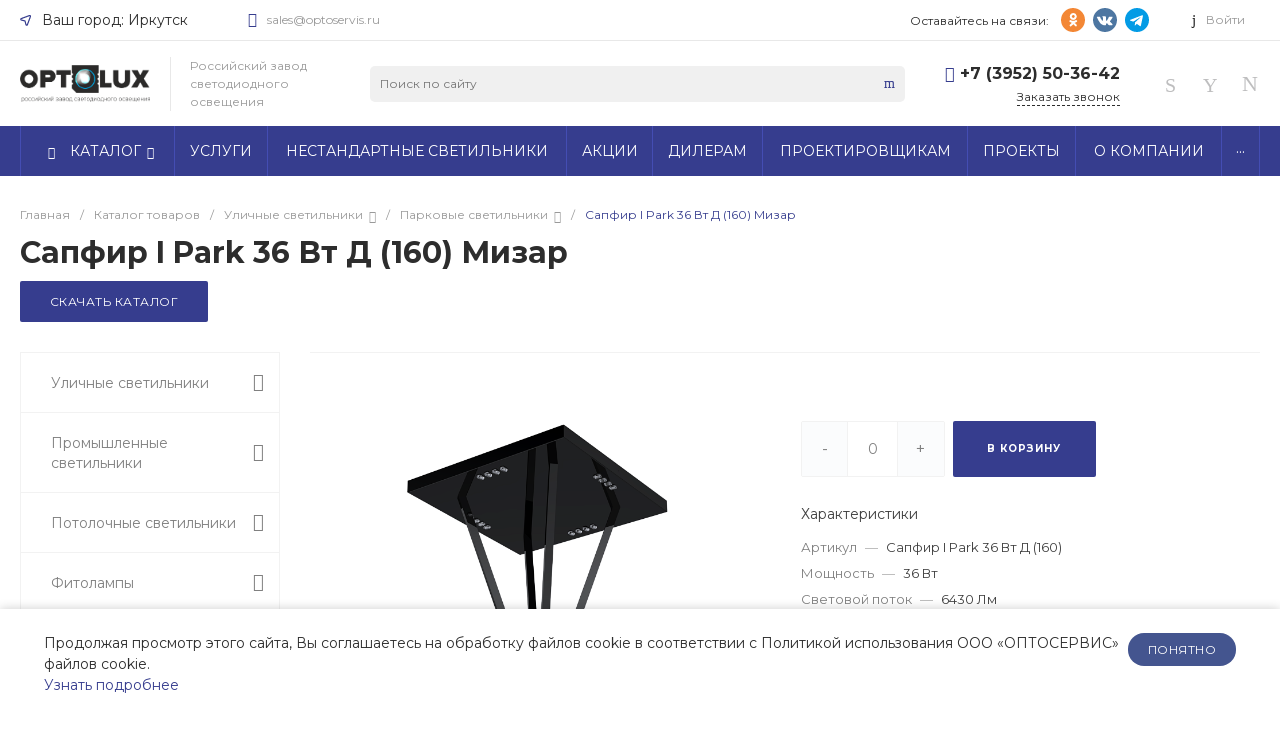

--- FILE ---
content_type: text/html; charset=UTF-8
request_url: https://xn--j1abiaepd2h.xn--p1ai/catalog/parkovye-svetilniki/5727/
body_size: 146675
content:
<!DOCTYPE html>
<html lang="ru">
<head>

        <title>Сапфир I Park 36 Вт Д (160)  Мизар купить по выгодной цене</title>
    <meta http-equiv="Content-Type" content="text/html; charset=UTF-8" />
<meta name="description" content="Сапфир I Park 36 Вт Д (160)  Мизар купить по выгодной цене оптом и в розницу. Описание, характеристики, фото смотрите на сайте интернет-магазина «Оптолюкс» " />
<link href="/bitrix/js/intranet/intranet-common.css?167758920266709" type="text/css"  rel="stylesheet" />
<link href="/bitrix/js/main/core/css/core_uf.css?15905985595670" type="text/css"  rel="stylesheet" />
<link href="/bitrix/js/ui/design-tokens/dist/ui.design-tokens.css?174169536326358" type="text/css"  rel="stylesheet" />
<link href="/bitrix/js/ui/fonts/opensans/ui.font.opensans.css?16775891542555" type="text/css"  rel="stylesheet" />
<link href="/bitrix/js/main/popup/dist/main.popup.bundle.css?174169595229852" type="text/css"  rel="stylesheet" />
<link href="https://fonts.googleapis.com/css?family=Montserrat:300,400,500,700&amp;subset=cyrillic" type="text/css"  rel="stylesheet" />
<link href="/bitrix/js/socialservices/css/ss.css?16775885325185" type="text/css"  rel="stylesheet" />
<link href="/bitrix/templates/prom_s2/components/bitrix/catalog/catalog.1/style.css?16171699118418" type="text/css"  rel="stylesheet" />
<link href="/bitrix/templates/prom_s2/components/bitrix/menu/vertical.1/style.css?16171699157331" type="text/css"  rel="stylesheet" />
<link href="/bitrix/templates/prom_s2/components/bitrix/catalog.element/catalog.default.5/style.css?1704771198107318" type="text/css"  rel="stylesheet" />
<link href="/bitrix/templates/prom_s2/components/intec.universe/reviews/template.2/style.css?161716992212524" type="text/css"  rel="stylesheet" />
<link href="/bitrix/templates/prom_s2/components/bitrix/system.auth.authorize/popup.1/style.css?16171699142027" type="text/css"  rel="stylesheet" />
<link href="/bitrix/templates/prom_s2/components/bitrix/system.auth.authorize/popup.1/bitrix/socserv.auth.form/.default/style.css?16171699142388" type="text/css"  rel="stylesheet" />
<link href="/local/modules/mmit.customkanban/include/style.css?1595837580261" type="text/css"  data-template-style="true"  rel="stylesheet" />
<link href="/bitrix/templates/prom_s2/css/bundle.css?1635816655593124" type="text/css"  data-template-style="true"  rel="stylesheet" />
<link href="/bitrix/templates/prom_s2/css/custom.css?17510058444672" type="text/css"  data-template-style="true"  rel="stylesheet" />
<link href="/bitrix/templates/prom_s2/components/intec.universe/sale.basket.small/notifications.1/style.css?16171699213565" type="text/css"  data-template-style="true"  rel="stylesheet" />
<link href="/bitrix/templates/prom_s2/components/intec.universe/widget/buttontop/style.css?1617169921445" type="text/css"  data-template-style="true"  rel="stylesheet" />
<link href="/bitrix/templates/prom_s2/components/intec.universe/sale.basket.small/panel.1/style.css?16171699213258" type="text/css"  data-template-style="true"  rel="stylesheet" />
<link href="/bitrix/templates/prom_s2/components/intec.universe/main.header/template.1/style.css?16171699221283" type="text/css"  data-template-style="true"  rel="stylesheet" />
<link href="/bitrix/templates/prom_s2/components/intec.universe/main.header/template.1/templates/desktop/template.1/style.css?173933069957194" type="text/css"  data-template-style="true"  rel="stylesheet" />
<link href="/bitrix/components/intec.regionality/regions.select/templates/.default/style.css?17149745835058" type="text/css"  data-template-style="true"  rel="stylesheet" />
<link href="/bitrix/templates/prom_s2/components/intec.universe/main.header/template.1/bitrix/system.auth.form/panel/style.css?1617169922146" type="text/css"  data-template-style="true"  rel="stylesheet" />
<link href="/bitrix/templates/prom_s2/components/bitrix/search.title/input.1/style.css?16171699042207" type="text/css"  data-template-style="true"  rel="stylesheet" />
<link href="/bitrix/templates/prom_s2/components/intec.universe/sale.basket.small/icons.1/style.css?169942420312126" type="text/css"  data-template-style="true"  rel="stylesheet" />
<link href="/bitrix/templates/prom_s2/components/bitrix/menu/horizontal.1/style.css?161716991527991" type="text/css"  data-template-style="true"  rel="stylesheet" />
<link href="/bitrix/templates/prom_s2/components/intec.universe/main.header/template.1/templates/fixed/template.1/style.css?16171699222927" type="text/css"  data-template-style="true"  rel="stylesheet" />
<link href="/bitrix/templates/prom_s2/components/bitrix/menu/popup.3/style.css?161716991417734" type="text/css"  data-template-style="true"  rel="stylesheet" />
<link href="/bitrix/templates/prom_s2/components/bitrix/search.title/popup.1/style.css?16171699049207" type="text/css"  data-template-style="true"  rel="stylesheet" />
<link href="/bitrix/templates/prom_s2/components/intec.universe/main.header/template.1/bitrix/system.auth.form/icons/style.css?1617169922626" type="text/css"  data-template-style="true"  rel="stylesheet" />
<link href="/bitrix/templates/prom_s2/components/intec.universe/main.header/template.1/templates/mobile/template.2/style.css?16171699223488" type="text/css"  data-template-style="true"  rel="stylesheet" />
<link href="/bitrix/templates/prom_s2/components/bitrix/menu/mobile.2/style.css?16171699158666" type="text/css"  data-template-style="true"  rel="stylesheet" />
<link href="/bitrix/templates/prom_s2/components/bitrix/breadcrumb/.default/style.css?16171699043271" type="text/css"  data-template-style="true"  rel="stylesheet" />
<link href="/bitrix/templates/prom_s2/components/intec.universe/main.footer/template.1/style.css?16171699222078" type="text/css"  data-template-style="true"  rel="stylesheet" />
<link href="/bitrix/templates/prom_s2/components/bitrix/catalog.products.viewed/tile.1/style.css?16171699057965" type="text/css"  data-template-style="true"  rel="stylesheet" />
<link href="/bitrix/templates/prom_s2/components/intec.universe/main.footer/template.1/templates/template.4/style.css?172465183311543" type="text/css"  data-template-style="true"  rel="stylesheet" />
<link href="/bitrix/templates/prom_s2/components/bitrix/menu/columns.1/style.css?16171699153635" type="text/css"  data-template-style="true"  rel="stylesheet" />
<link href="/bitrix/templates/prom_s2/template_styles.css?1706688025440" type="text/css"  data-template-style="true"  rel="stylesheet" />
<script>if(!window.BX)window.BX={};if(!window.BX.message)window.BX.message=function(mess){if(typeof mess==='object'){for(let i in mess) {BX.message[i]=mess[i];} return true;}};</script>
<script>(window.BX||top.BX).message({"JS_CORE_LOADING":"Загрузка...","JS_CORE_NO_DATA":"- Нет данных -","JS_CORE_WINDOW_CLOSE":"Закрыть","JS_CORE_WINDOW_EXPAND":"Развернуть","JS_CORE_WINDOW_NARROW":"Свернуть в окно","JS_CORE_WINDOW_SAVE":"Сохранить","JS_CORE_WINDOW_CANCEL":"Отменить","JS_CORE_WINDOW_CONTINUE":"Продолжить","JS_CORE_H":"ч","JS_CORE_M":"м","JS_CORE_S":"с","JSADM_AI_HIDE_EXTRA":"Скрыть лишние","JSADM_AI_ALL_NOTIF":"Показать все","JSADM_AUTH_REQ":"Требуется авторизация!","JS_CORE_WINDOW_AUTH":"Войти","JS_CORE_IMAGE_FULL":"Полный размер"});</script>

<script src="/bitrix/js/main/core/core.js?1741696261498479"></script>

<script>BX.Runtime.registerExtension({"name":"main.core","namespace":"BX","loaded":true});</script>
<script>BX.setJSList(["\/bitrix\/js\/main\/core\/core_ajax.js","\/bitrix\/js\/main\/core\/core_promise.js","\/bitrix\/js\/main\/polyfill\/promise\/js\/promise.js","\/bitrix\/js\/main\/loadext\/loadext.js","\/bitrix\/js\/main\/loadext\/extension.js","\/bitrix\/js\/main\/polyfill\/promise\/js\/promise.js","\/bitrix\/js\/main\/polyfill\/find\/js\/find.js","\/bitrix\/js\/main\/polyfill\/includes\/js\/includes.js","\/bitrix\/js\/main\/polyfill\/matches\/js\/matches.js","\/bitrix\/js\/ui\/polyfill\/closest\/js\/closest.js","\/bitrix\/js\/main\/polyfill\/fill\/main.polyfill.fill.js","\/bitrix\/js\/main\/polyfill\/find\/js\/find.js","\/bitrix\/js\/main\/polyfill\/matches\/js\/matches.js","\/bitrix\/js\/main\/polyfill\/core\/dist\/polyfill.bundle.js","\/bitrix\/js\/main\/core\/core.js","\/bitrix\/js\/main\/polyfill\/intersectionobserver\/js\/intersectionobserver.js","\/bitrix\/js\/main\/lazyload\/dist\/lazyload.bundle.js","\/bitrix\/js\/main\/polyfill\/core\/dist\/polyfill.bundle.js","\/bitrix\/js\/main\/parambag\/dist\/parambag.bundle.js"]);
</script>
<script>(window.BX||top.BX).message({"UF_SITE_TPL":"prom_s2","UF_SITE_TPL_SIGN":"21b4de05f134ff85c1f4a6096e63456051bdf4416a1e430250cca1e82b8da773"});</script>
<script>BX.Runtime.registerExtension({"name":"uf","namespace":"window","loaded":true});</script>
<script>BX.Runtime.registerExtension({"name":"pull.protobuf","namespace":"BX","loaded":true});</script>
<script>BX.Runtime.registerExtension({"name":"rest.client","namespace":"window","loaded":true});</script>
<script>(window.BX||top.BX).message({"pull_server_enabled":"Y","pull_config_timestamp":1707812952,"shared_worker_allowed":"Y","pull_guest_mode":"N","pull_guest_user_id":0,"pull_worker_mtime":1741696034});(window.BX||top.BX).message({"PULL_OLD_REVISION":"Для продолжения корректной работы с сайтом необходимо перезагрузить страницу."});</script>
<script>BX.Runtime.registerExtension({"name":"pull.client","namespace":"BX","loaded":true});</script>
<script>BX.Runtime.registerExtension({"name":"pull","namespace":"window","loaded":true});</script>
<script>BX.Runtime.registerExtension({"name":"intranet.design-tokens.bitrix24","namespace":"window","loaded":true});</script>
<script>BX.Runtime.registerExtension({"name":"ui.design-tokens","namespace":"window","loaded":true});</script>
<script>BX.Runtime.registerExtension({"name":"ui.fonts.opensans","namespace":"window","loaded":true});</script>
<script>BX.Runtime.registerExtension({"name":"main.popup","namespace":"BX.Main","loaded":true});</script>
<script>BX.Runtime.registerExtension({"name":"popup","namespace":"window","loaded":true});</script>
<style>.intec-cl-text {
  color: #363d8e !important; }

.intec-cl-text-active:active {
  color: #363d8e !important; }

.intec-cl-text-active.active {
  color: #363d8e !important; }

.intec-cl-text-focus:focus {
  color: #363d8e !important; }

.intec-cl-text-hover:hover {
  color: #363d8e !important; }

.intec-cl-background {
  background-color: #363d8e !important;
  fill: #363d8e !important; }

.intec-cl-background-active:active {
  background-color: #363d8e !important;
  fill: #363d8e !important; }

.intec-cl-background-focus:focus {
  background-color: #363d8e !important;
  fill: #363d8e !important; }

.intec-cl-background-hover:hover {
  background-color: #363d8e !important;
  fill: #363d8e !important; }

.intec-cl-background-dark {
  background-color: #282d69 !important;
  fill: #282d69 !important; }

.intec-cl-background-dark-active:active {
  background-color: #282d69 !important;
  fill: #282d69 !important; }

.intec-cl-background-dark-focus:focus {
  background-color: #282d69 !important;
  fill: #282d69 !important; }

.intec-cl-background-dark-hover:hover {
  background-color: #282d69 !important;
  fill: #282d69 !important; }

.intec-cl-background-light {
  background-color: #444db3 !important;
  fill: #444db3 !important; }

.intec-cl-background-light-active:active {
  background-color: #444db3 !important;
  fill: #444db3 !important; }

.intec-cl-background-light-focus:focus {
  background-color: #444db3 !important;
  fill: #444db3 !important; }

.intec-cl-background-light-hover:hover {
  background-color: #444db3 !important;
  fill: #444db3 !important; }

.intec-cl-background-light-40 {
  background-color: #afb3e1 !important;
  fill: #afb3e1 !important; }

.intec-cl-background-light-40-active:active {
  background-color: #afb3e1 !important;
  fill: #afb3e1 !important; }

.intec-cl-background-light-40-focus:focus {
  background-color: #afb3e1 !important;
  fill: #afb3e1 !important; }

.intec-cl-background-light-40-hover:hover {
  background-color: #afb3e1 !important;
  fill: #afb3e1 !important; }

.intec-cl-border {
  border-color: #363d8e !important; }

.intec-cl-border-light {
  border-color: #444db3 !important; }

.intec-cl-border-active:active {
  border-color: #363d8e !important; }

.intec-cl-border-focus:focus {
  border-color: #363d8e !important; }

.intec-cl-border-hover:hover {
  border-color: #363d8e !important; }

.intec-cl-border-light-hover:hover {
  border-color: #444db3 !important; }

.intec-cl-text-light {
  color: #444db3 !important; }

.intec-cl-text-light-active:active {
  color: #444db3 !important; }

.intec-cl-text-light-focus:focus {
  color: #444db3 !important; }

.intec-cl-text-light-hover:hover {
  color: #444db3 !important; }

.intec-cl-text-dark {
  color: #282d69 !important; }

.intec-cl-text-dark-active:active {
  color: #282d69 !important; }

.intec-cl-text-dark-focus:focus {
  color: #282d69 !important; }

.intec-cl-text-dark-hover:hover {
  color: #282d69 !important; }

.intec-cl-background-light {
  background-color: #444db3 !important;
  fill: #444db3 !important; }

.intec-cl-background-light-active:active {
  background-color: #444db3 !important; }

.intec-cl-background-light-focus:focus {
  background-color: #444db3 !important; }

.intec-cl-background-light-hover:hover {
  background-color: #444db3 !important; }

.intec-cl-svg svg {
  fill: #363d8e !important;
  stroke: #363d8e !important; }

.intec-cl-svg-path-fill svg path {
  fill: #363d8e !important; }

.intec-cl-svg-path-fill-hover:hover svg path {
  fill: #363d8e !important; }

.intec-cl-svg-path-stroke svg path {
  stroke: #363d8e !important; }

.intec-cl-svg-path-stroke-hover:hover svg path {
  stroke: #363d8e !important; }

.intec-content {
  max-width: 1384px; }

.intec-content .intec-content.intec-content-primary {
  max-width: 1384px; }

html {
  font-size: 14px;
  font-family: "Montserrat", sans-serif; }

.intec-image-effect {
  opacity: 1;
  -webkit-transition: opacity 350ms ease-in-out;
  -moz-transition: opacity 350ms ease-in-out;
  -ms-transition: opacity 350ms ease-in-out;
  -o-transition: opacity 350ms ease-in-out;
  transition: opacity 350ms ease-in-out; }

.intec-image-effect:hover {
  opacity: 0.5; }

.intec-ui.intec-ui-control-alert.intec-ui-scheme-current {
  color: #363d8e;
  background-color: #f0f1f9;
  border-color: #e1e3f4; }

.intec-ui.intec-ui-control-button.intec-ui-scheme-current {
  border-color: #363d8e;
  background-color: #363d8e;
  color: #fff; }
  .intec-ui.intec-ui-control-button.intec-ui-scheme-current.intec-ui-mod-transparent {
    background-color: transparent;
    color: #363d8e; }
  .intec-ui.intec-ui-control-button.intec-ui-scheme-current:hover, .intec-ui.intec-ui-control-button.intec-ui-scheme-current.intec-ui-state-hover, .intec-ui.intec-ui-control-button.intec-ui-scheme-current[data-ui-state="hover"] {
    border-color: #444db3;
    background-color: #444db3;
    color: #fff; }
  .intec-ui.intec-ui-control-button.intec-ui-scheme-current:focus, .intec-ui.intec-ui-control-button.intec-ui-scheme-current.intec-ui-state-focus, .intec-ui.intec-ui-control-button.intec-ui-scheme-current[data-ui-state="focus"] {
    border-color: #444db3;
    background-color: #444db3;
    color: #fff; }
  .intec-ui.intec-ui-control-button.intec-ui-scheme-current:active, .intec-ui.intec-ui-control-button.intec-ui-scheme-current.intec-ui-state-active, .intec-ui.intec-ui-control-button.intec-ui-scheme-current[data-ui-state="active"] {
    border-color: #282d69;
    background-color: #282d69;
    color: #fff; }
  .intec-ui.intec-ui-control-button.intec-ui-scheme-current:disabled, .intec-ui.intec-ui-control-button.intec-ui-scheme-current.intec-ui-state-disabled, .intec-ui.intec-ui-control-button.intec-ui-scheme-current[data-ui-state="disabled"] {
    border-color: #1a1d44;
    background-color: #1a1d44;
    color: #fff; }
  .intec-ui.intec-ui-control-button.intec-ui-scheme-current.intec-ui-mod-link {
    color: #5f5f5f;
    border-color: transparent;
    background-color: transparent; }
    .intec-ui.intec-ui-control-button.intec-ui-scheme-current.intec-ui-mod-link:hover, .intec-ui.intec-ui-control-button.intec-ui-scheme-current.intec-ui-mod-link.intec-ui-state-hover, .intec-ui.intec-ui-control-button.intec-ui-scheme-current.intec-ui-mod-link[data-ui-state="hover"] {
      color: #444db3; }
    .intec-ui.intec-ui-control-button.intec-ui-scheme-current.intec-ui-mod-link:focus, .intec-ui.intec-ui-control-button.intec-ui-scheme-current.intec-ui-mod-link.intec-ui-state-focus, .intec-ui.intec-ui-control-button.intec-ui-scheme-current.intec-ui-mod-link[data-ui-state="focus"] {
      color: #444db3; }
    .intec-ui.intec-ui-control-button.intec-ui-scheme-current.intec-ui-mod-link:active, .intec-ui.intec-ui-control-button.intec-ui-scheme-current.intec-ui-mod-link.intec-ui-state-active, .intec-ui.intec-ui-control-button.intec-ui-scheme-current.intec-ui-mod-link[data-ui-state="active"] {
      color: #282d69; }
    .intec-ui.intec-ui-control-button.intec-ui-scheme-current.intec-ui-mod-link:disabled, .intec-ui.intec-ui-control-button.intec-ui-scheme-current.intec-ui-mod-link.intec-ui-state-disabled, .intec-ui.intec-ui-control-button.intec-ui-scheme-current.intec-ui-mod-link[data-ui-state="disabled"] {
      color: #9f9f9f; }

.intec-ui.intec-ui-control-checkbox.intec-ui-scheme-current.intec-ui-scheme-current .intec-ui-part-selector:before, .intec-ui.intec-ui-control-radiobox.intec-ui-scheme-current.intec-ui-scheme-current .intec-ui-part-selector:before, .intec-ui.intec-ui-control-switch.intec-ui-scheme-current.intec-ui-scheme-current .intec-ui-part-selector:before {
  background-color: #fff;
  color: #fff; }
  .intec-ui.intec-ui-control-checkbox.intec-ui-scheme-current.intec-ui-scheme-current input:checked + .intec-ui-part-selector, .intec-ui.intec-ui-control-radiobox.intec-ui-scheme-current.intec-ui-scheme-current input:checked + .intec-ui-part-selector, .intec-ui.intec-ui-control-switch.intec-ui-scheme-current.intec-ui-scheme-current input:checked + .intec-ui-part-selector, .intec-ui.intec-ui-control-checkbox.intec-ui-scheme-current.intec-ui-scheme-current.intec-ui-state-checked .intec-ui-part-selector, .intec-ui.intec-ui-control-radiobox.intec-ui-scheme-current.intec-ui-scheme-current.intec-ui-state-checked .intec-ui-part-selector, .intec-ui.intec-ui-control-switch.intec-ui-scheme-current.intec-ui-scheme-current.intec-ui-state-checked .intec-ui-part-selector, .intec-ui.intec-ui-control-checkbox.intec-ui-scheme-current.intec-ui-scheme-current[data-ui-state="checked"] .intec-ui-part-selector, .intec-ui.intec-ui-control-radiobox.intec-ui-scheme-current.intec-ui-scheme-current[data-ui-state="checked"] .intec-ui-part-selector, .intec-ui.intec-ui-control-switch.intec-ui-scheme-current.intec-ui-scheme-current[data-ui-state="checked"] .intec-ui-part-selector {
    border-color: #363d8e;
    background-color: #363d8e; }
    .intec-ui.intec-ui-control-checkbox.intec-ui-scheme-current.intec-ui-scheme-current input:checked + .intec-ui-part-selector:before, .intec-ui.intec-ui-control-radiobox.intec-ui-scheme-current.intec-ui-scheme-current input:checked + .intec-ui-part-selector:before, .intec-ui.intec-ui-control-switch.intec-ui-scheme-current.intec-ui-scheme-current input:checked + .intec-ui-part-selector:before, .intec-ui.intec-ui-control-checkbox.intec-ui-scheme-current.intec-ui-scheme-current.intec-ui-state-checked .intec-ui-part-selector:before, .intec-ui.intec-ui-control-radiobox.intec-ui-scheme-current.intec-ui-scheme-current.intec-ui-state-checked .intec-ui-part-selector:before, .intec-ui.intec-ui-control-switch.intec-ui-scheme-current.intec-ui-scheme-current.intec-ui-state-checked .intec-ui-part-selector:before, .intec-ui.intec-ui-control-checkbox.intec-ui-scheme-current.intec-ui-scheme-current[data-ui-state="checked"] .intec-ui-part-selector:before, .intec-ui.intec-ui-control-radiobox.intec-ui-scheme-current.intec-ui-scheme-current[data-ui-state="checked"] .intec-ui-part-selector:before, .intec-ui.intec-ui-control-switch.intec-ui-scheme-current.intec-ui-scheme-current[data-ui-state="checked"] .intec-ui-part-selector:before {
      background-color: #fff;
      color: #fff; }
  .intec-ui.intec-ui-control-checkbox.intec-ui-scheme-current.intec-ui-scheme-current:hover .intec-ui-part-selector, .intec-ui.intec-ui-control-radiobox.intec-ui-scheme-current.intec-ui-scheme-current:hover .intec-ui-part-selector, .intec-ui.intec-ui-control-switch.intec-ui-scheme-current.intec-ui-scheme-current:hover .intec-ui-part-selector, .intec-ui.intec-ui-control-checkbox.intec-ui-scheme-current.intec-ui-scheme-current.intec-ui-state-hover .intec-ui-part-selector, .intec-ui.intec-ui-control-radiobox.intec-ui-scheme-current.intec-ui-scheme-current.intec-ui-state-hover .intec-ui-part-selector, .intec-ui.intec-ui-control-switch.intec-ui-scheme-current.intec-ui-scheme-current.intec-ui-state-hover .intec-ui-part-selector, .intec-ui.intec-ui-control-checkbox.intec-ui-scheme-current.intec-ui-scheme-current[data-ui-state="hover"] .intec-ui-part-selector, .intec-ui.intec-ui-control-radiobox.intec-ui-scheme-current.intec-ui-scheme-current[data-ui-state="hover"] .intec-ui-part-selector, .intec-ui.intec-ui-control-switch.intec-ui-scheme-current.intec-ui-scheme-current[data-ui-state="hover"] .intec-ui-part-selector {
    border-color: #444db3;
    background-color: #444db3; }
    .intec-ui.intec-ui-control-checkbox.intec-ui-scheme-current.intec-ui-scheme-current:hover .intec-ui-part-selector:before, .intec-ui.intec-ui-control-radiobox.intec-ui-scheme-current.intec-ui-scheme-current:hover .intec-ui-part-selector:before, .intec-ui.intec-ui-control-switch.intec-ui-scheme-current.intec-ui-scheme-current:hover .intec-ui-part-selector:before, .intec-ui.intec-ui-control-checkbox.intec-ui-scheme-current.intec-ui-scheme-current.intec-ui-state-hover .intec-ui-part-selector:before, .intec-ui.intec-ui-control-radiobox.intec-ui-scheme-current.intec-ui-scheme-current.intec-ui-state-hover .intec-ui-part-selector:before, .intec-ui.intec-ui-control-switch.intec-ui-scheme-current.intec-ui-scheme-current.intec-ui-state-hover .intec-ui-part-selector:before, .intec-ui.intec-ui-control-checkbox.intec-ui-scheme-current.intec-ui-scheme-current[data-ui-state="hover"] .intec-ui-part-selector:before, .intec-ui.intec-ui-control-radiobox.intec-ui-scheme-current.intec-ui-scheme-current[data-ui-state="hover"] .intec-ui-part-selector:before, .intec-ui.intec-ui-control-switch.intec-ui-scheme-current.intec-ui-scheme-current[data-ui-state="hover"] .intec-ui-part-selector:before {
      background-color: #fff;
      color: #fff; }
  .intec-ui.intec-ui-control-checkbox.intec-ui-scheme-current.intec-ui-scheme-current input:focus + .intec-ui-part-selector, .intec-ui.intec-ui-control-radiobox.intec-ui-scheme-current.intec-ui-scheme-current input:focus + .intec-ui-part-selector, .intec-ui.intec-ui-control-switch.intec-ui-scheme-current.intec-ui-scheme-current input:focus + .intec-ui-part-selector, .intec-ui.intec-ui-control-checkbox.intec-ui-scheme-current.intec-ui-scheme-current.intec-ui-state-focus .intec-ui-part-selector, .intec-ui.intec-ui-control-radiobox.intec-ui-scheme-current.intec-ui-scheme-current.intec-ui-state-focus .intec-ui-part-selector, .intec-ui.intec-ui-control-switch.intec-ui-scheme-current.intec-ui-scheme-current.intec-ui-state-focus .intec-ui-part-selector, .intec-ui.intec-ui-control-checkbox.intec-ui-scheme-current.intec-ui-scheme-current[data-ui-state="focus"] .intec-ui-part-selector, .intec-ui.intec-ui-control-radiobox.intec-ui-scheme-current.intec-ui-scheme-current[data-ui-state="focus"] .intec-ui-part-selector, .intec-ui.intec-ui-control-switch.intec-ui-scheme-current.intec-ui-scheme-current[data-ui-state="focus"] .intec-ui-part-selector {
    border-color: #444db3;
    background-color: #444db3; }
    .intec-ui.intec-ui-control-checkbox.intec-ui-scheme-current.intec-ui-scheme-current input:focus + .intec-ui-part-selector:before, .intec-ui.intec-ui-control-radiobox.intec-ui-scheme-current.intec-ui-scheme-current input:focus + .intec-ui-part-selector:before, .intec-ui.intec-ui-control-switch.intec-ui-scheme-current.intec-ui-scheme-current input:focus + .intec-ui-part-selector:before, .intec-ui.intec-ui-control-checkbox.intec-ui-scheme-current.intec-ui-scheme-current.intec-ui-state-focus .intec-ui-part-selector:before, .intec-ui.intec-ui-control-radiobox.intec-ui-scheme-current.intec-ui-scheme-current.intec-ui-state-focus .intec-ui-part-selector:before, .intec-ui.intec-ui-control-switch.intec-ui-scheme-current.intec-ui-scheme-current.intec-ui-state-focus .intec-ui-part-selector:before, .intec-ui.intec-ui-control-checkbox.intec-ui-scheme-current.intec-ui-scheme-current[data-ui-state="focus"] .intec-ui-part-selector:before, .intec-ui.intec-ui-control-radiobox.intec-ui-scheme-current.intec-ui-scheme-current[data-ui-state="focus"] .intec-ui-part-selector:before, .intec-ui.intec-ui-control-switch.intec-ui-scheme-current.intec-ui-scheme-current[data-ui-state="focus"] .intec-ui-part-selector:before {
      background-color: #fff;
      color: #fff; }
  .intec-ui.intec-ui-control-checkbox.intec-ui-scheme-current.intec-ui-scheme-current:active .intec-ui-part-selector, .intec-ui.intec-ui-control-radiobox.intec-ui-scheme-current.intec-ui-scheme-current:active .intec-ui-part-selector, .intec-ui.intec-ui-control-switch.intec-ui-scheme-current.intec-ui-scheme-current:active .intec-ui-part-selector, .intec-ui.intec-ui-control-checkbox.intec-ui-scheme-current.intec-ui-scheme-current.intec-ui-state-active .intec-ui-part-selector, .intec-ui.intec-ui-control-radiobox.intec-ui-scheme-current.intec-ui-scheme-current.intec-ui-state-active .intec-ui-part-selector, .intec-ui.intec-ui-control-switch.intec-ui-scheme-current.intec-ui-scheme-current.intec-ui-state-active .intec-ui-part-selector, .intec-ui.intec-ui-control-checkbox.intec-ui-scheme-current.intec-ui-scheme-current[data-ui-state="active"] .intec-ui-part-selector, .intec-ui.intec-ui-control-radiobox.intec-ui-scheme-current.intec-ui-scheme-current[data-ui-state="active"] .intec-ui-part-selector, .intec-ui.intec-ui-control-switch.intec-ui-scheme-current.intec-ui-scheme-current[data-ui-state="active"] .intec-ui-part-selector {
    border-color: #282d69;
    background-color: #282d69; }
    .intec-ui.intec-ui-control-checkbox.intec-ui-scheme-current.intec-ui-scheme-current:active .intec-ui-part-selector:before, .intec-ui.intec-ui-control-radiobox.intec-ui-scheme-current.intec-ui-scheme-current:active .intec-ui-part-selector:before, .intec-ui.intec-ui-control-switch.intec-ui-scheme-current.intec-ui-scheme-current:active .intec-ui-part-selector:before, .intec-ui.intec-ui-control-checkbox.intec-ui-scheme-current.intec-ui-scheme-current.intec-ui-state-active .intec-ui-part-selector:before, .intec-ui.intec-ui-control-radiobox.intec-ui-scheme-current.intec-ui-scheme-current.intec-ui-state-active .intec-ui-part-selector:before, .intec-ui.intec-ui-control-switch.intec-ui-scheme-current.intec-ui-scheme-current.intec-ui-state-active .intec-ui-part-selector:before, .intec-ui.intec-ui-control-checkbox.intec-ui-scheme-current.intec-ui-scheme-current[data-ui-state="active"] .intec-ui-part-selector:before, .intec-ui.intec-ui-control-radiobox.intec-ui-scheme-current.intec-ui-scheme-current[data-ui-state="active"] .intec-ui-part-selector:before, .intec-ui.intec-ui-control-switch.intec-ui-scheme-current.intec-ui-scheme-current[data-ui-state="active"] .intec-ui-part-selector:before {
      background-color: #fff;
      color: #fff; }

.intec-ui.intec-ui-control-numeric.intec-ui-scheme-current .intec-ui-part-increment:hover, .intec-ui.intec-ui-control-numeric.intec-ui-scheme-current .intec-ui-part-decrement:hover {
  color: #363d8e !important; }

.intec-ui.intec-ui-control-tabs.intec-ui-scheme-current .intec-ui-part-tab:hover, .intec-ui.intec-ui-control-tabs.intec-ui-scheme-current .intec-ui-part-tab[data-active="true"] {
  border-color: #363d8e; }

.intec-ui.intec-ui-control-tabs.intec-ui-view-1.intec-ui-scheme-current .intec-ui-part-tab[data-active="true"] {
  color: #363d8e; }

.intec-ui.intec-ui-control-tabs.intec-ui-view-1.intec-ui-scheme-current .intec-ui-part-tab[data-active="true"] *:after {
  background-color: #363d8e; }

.intec-ui.intec-ui-control-tabs.intec-ui-view-2.intec-ui-scheme-current .intec-ui-part-tab:hover, .intec-ui.intec-ui-control-tabs.intec-ui-view-2.intec-ui-scheme-current .intec-ui-part-tab[data-active="true"] {
  background-color: #363d8e; }

.intec-ui.intec-ui-control-tabs.intec-ui-view-2.intec-ui-scheme-current .intec-ui-part-tab[data-active="true"] {
  -webkit-box-shadow: 0 6px 18px rgba(54, 61, 142, 0.42);
  -moz-box-shadow: 0 6px 18px rgba(54, 61, 142, 0.42);
  box-shadow: 0 6px 18px rgba(54, 61, 142, 0.42); }

.intec-ui-markup-text, [data-ui-markup="text"] {
  font-size: 14px; }

a, [data-ui-markup="a"], .intec-ui-markup-a {
  color: #363d8e; }
  a:hover, [data-ui-markup="a"]:hover, .intec-ui-markup-a:hover, a:focus, [data-ui-markup="a"]:focus, .intec-ui-markup-a:focus {
    color: #444db3; }
    a:hover.intec-ui-mod-dashed, [data-ui-markup="a"]:hover.intec-ui-mod-dashed, .intec-ui-markup-a:hover.intec-ui-mod-dashed, a:focus.intec-ui-mod-dashed, [data-ui-markup="a"]:focus.intec-ui-mod-dashed, .intec-ui-markup-a:focus.intec-ui-mod-dashed, a:hover.intec-ui-mod-dotted, [data-ui-markup="a"]:hover.intec-ui-mod-dotted, .intec-ui-markup-a:hover.intec-ui-mod-dotted, a:focus.intec-ui-mod-dotted, [data-ui-markup="a"]:focus.intec-ui-mod-dotted, .intec-ui-markup-a:focus.intec-ui-mod-dotted {
      border-color: #444db3; }
  a:active, [data-ui-markup="a"]:active, .intec-ui-markup-a:active {
    color: #282d69; }
    a:active.intec-ui-mod-dashed, [data-ui-markup="a"]:active.intec-ui-mod-dashed, .intec-ui-markup-a:active.intec-ui-mod-dashed, a:active.intec-ui-mod-dotted, [data-ui-markup="a"]:active.intec-ui-mod-dotted, .intec-ui-markup-a:active.intec-ui-mod-dotted {
      border-color: #282d69; }

blockquote:before, [data-ui-markup="blockquote"]:before, .intec-ui-markup-blockquote:before {
  background-color: #363d8e; }

ul > li:before, [data-ui-markup="ul"] > [data-ui-markup="li"]:before, .intec-ui-markup-ul > .intec-ui-markup-li:before {
  color: #363d8e; }

ol > li:before, [data-ui-markup="ol"] > [data-ui-markup="li"]:before, .intec-ui-markup-ol > .intec-ui-markup-li:before {
  color: #363d8e; }
</style>
<style>.ns-bitrix.c-menu.c-menu-horizontal-1 .menu-item.menu-item-default .menu-submenu .menu-submenu-item:hover > .menu-submenu-item-text, .ns-bitrix.c-menu.c-menu-horizontal-2 .menu-item .menu-submenu .menu-submenu-item:hover > .menu-submenu-item-text, .c-header.c-header-template-1 .widget-view.widget-view-desktop .widget-view-desktop-1 .widget-container-menu .ns-bitrix.c-menu.c-menu-horizontal-1 .menu-item:hover .menu-item-text-wrapper, .c-header.c-header-template-1 .widget-view.widget-view-desktop .widget-view-desktop-1 .widget-container-menu .ns-bitrix.c-menu.c-menu-horizontal-1 .menu-item.menu-item-active .menu-item-text-wrapper, .c-header.c-header-template-1 .widget-view.widget-view-desktop .widget-view-desktop-7 .widget-menu .ns-bitrix.c-menu.c-menu-horizontal-1 .menu-item:hover .menu-item-text-wrapper, .c-header.c-header-template-1 .widget-view.widget-view-desktop .widget-view-desktop-7 .widget-menu .ns-bitrix.c-menu.c-menu-horizontal-1 .menu-item.menu-item-active .menu-item-text-wrapper, .c-header.c-header-template-1 .widget-view.widget-view-desktop .widget-view-desktop-9 .widget-container-menu .ns-bitrix.c-menu.c-menu-horizontal-1 .menu-item:hover .menu-item-text-wrapper, .c-header.c-header-template-1 .widget-view.widget-view-desktop .widget-view-desktop-9 .widget-container-menu .ns-bitrix.c-menu.c-menu-horizontal-1 .menu-item.menu-item-active .menu-item-text-wrapper, .c-header.c-header-template-1 .widget-view.widget-view-fixed .widget-menu .ns-bitrix.c-menu.c-menu-horizontal-1 .menu-wrapper .menu-item:hover .menu-item-text-wrapper, .c-header.c-header-template-1 .widget-view.widget-view-fixed .widget-menu .ns-bitrix.c-menu.c-menu-horizontal-1 .menu-wrapper .menu-item.menu-item-active .menu-item-text-wrapper {
  color: #363d8e !important; }

.ns-bitrix.c-catalog-section.c-catalog-section-catalog-list-1 .catalog-section-item-purchase-button.catalog-section-item-purchase-button-add[data-basket-state="processing"], .ns-bitrix.c-catalog-section.c-catalog-section-catalog-text-1 .catalog-section-item-purchase-button.catalog-section-item-purchase-button-add[data-basket-state="processing"], .ns-bitrix.c-catalog-element.c-catalog-element-catalog-default-1 .catalog-element-property:before, .ns-bitrix.c-sale-order-ajax.c-sale-order-ajax-simple-1 .radio-inline:hover label:before, .ns-bitrix.c-sale-order-ajax.c-sale-order-ajax-simple-1 .radio-inline.radio-inline-checked label:before, .ns-bitrix.c-sale-order-ajax.c-sale-order-ajax-simple-1 .bx-sls .quick-location-tag, .ns-bitrix.c-sale-order-ajax.c-sale-order-ajax-simple-1 .bx-slst .quick-location-tag, .ns-bitrix.c-sale-order-ajax.c-sale-order-ajax-simple-1 .bx-soa-pp-item-container .bx-soa-pp-company:hover .bx-soa-pp-company-graf-container, .ns-bitrix.c-sale-order-ajax.c-sale-order-ajax-simple-1 .bx-soa-pp-item-container .bx-soa-pp-company.bx-selected .bx-soa-pp-company-graf-container, .ns-intec-universe.c-tags-list.c-tags-list-default .tags-list-item input[type=checkbox]:checked + .tags-list-item-button, .ns-intec-universe.c-tags-list.c-tags-list-default .tags-list-item-button:hover {
  background: #363d8e !important; }

.ns-bitrix.c-catalog-element.c-catalog-element-catalog-default-1 .catalog-element-gallery-preview[data-active=true], .ns-bitrix.c-catalog-element.c-catalog-element-catalog-default-1 .catalog-element-tab a:hover, .ns-bitrix.c-catalog-element.c-catalog-element-catalog-default-1 .catalog-element-tab a:focus, .ns-bitrix.c-catalog-element.c-catalog-element-catalog-default-1 .catalog-element-tab a:active, .ns-bitrix.c-catalog-element.c-catalog-element-catalog-default-1 .catalog-element-tab.active a, .ns-bitrix.c-catalog-element.c-catalog-element-catalog-default-2 .catalog-element-tab a:hover, .ns-bitrix.c-catalog-element.c-catalog-element-catalog-default-2 .catalog-element-tab a:focus, .ns-bitrix.c-catalog-element.c-catalog-element-catalog-default-2 .catalog-element-tab a:active, .ns-bitrix.c-catalog-element.c-catalog-element-catalog-default-2 .catalog-element-tab.active a, .ns-bitrix.c-sale-order-ajax.c-sale-order-ajax-simple-1 .radio-inline:hover label:before, .ns-bitrix.c-sale-order-ajax.c-sale-order-ajax-simple-1 .radio-inline.radio-inline-checked label:before, .ns-bitrix.c-sale-order-ajax.c-sale-order-ajax-simple-1 .bx-soa-pp-item-container .bx-soa-pp-company:hover .bx-soa-pp-company-graf-container, .ns-bitrix.c-sale-order-ajax.c-sale-order-ajax-simple-1 .bx-soa-pp-item-container .bx-soa-pp-company.bx-selected .bx-soa-pp-company-graf-container, .c-smart-filter.c-smart-filter-horizontal-2 [data-property-type=checkbox-picture] .smart-filter-property-value input:checked + .smart-filter-property-value-picture-wrap, .c-smart-filter.c-smart-filter-horizontal-2 [data-property-type=checkbox-text-picture] .smart-filter-property-value input:checked + .smart-filter-property-value-picture-wrap {
  border-color: #363d8e !important; }

.ns-bitrix.c-catalog-section.c-catalog-section-catalog-tile-1 .catalog-section-item-purchase-button.catalog-section-item-purchase-button-add[data-basket-state="processing"], .ns-bitrix.c-sale-order-ajax.c-sale-order-ajax-simple-1 .bx-sls .quick-location-tag:hover, .ns-bitrix.c-sale-order-ajax.c-sale-order-ajax-simple-1 .bx-slst .quick-location-tag:hover {
  background: #444db3 !important; }
/** Old **/
.sale-icons a.sale-icons-item:hover .sale-icons-icon, .sale-icons a.sale-icons-item.hover .sale-icons-icon, .sale-icons a.sale-icons-item:active .sale-icons-icon, .sale-icons a.sale-icons-item.active .sale-icons-icon, .intec-sections-tile > div:hover .intec-section-name, .menu.menu-horizontal .menu-item.menu-item-default .menu-submenu .menu-submenu-item:hover > .menu-submenu-item-text, .widget-catalog-categories .widget-catalog-categories-tabs .widget-catalog-categories-tab a:hover, .widget-catalog-categories .widget-catalog-categories-tabs .widget-catalog-categories-tab.active a, .c-widget.c-widget-products-1 .widget-tab:hover .widget-tab-text, .c-widget.c-widget-products-1 .widget-tab.active .widget-tab-text, .widget-catalog-categories .widget-catalog-categories-desktop .widget-catalog-categories-navigation .widget-catalog-categories-navigation-next:hover, .widget-catalog-categories .widget-catalog-categories-desktop .widget-catalog-categories-navigation .widget-catalog-categories-navigation-previous:hover, .widget-reviews .widget-reviews-view.widget-reviews-view-slider .widget-reviews-navigation .widget-reviews-navigation-next:hover, .widget-reviews .widget-reviews-view.widget-reviews-view-slider .widget-reviews-navigation .widget-reviews-navigation-previous:hover, .widget-news .widget-news-view.widget-news-view-extend .widget-news-navigation .widget-news-navigation-next:hover, .widget-news .widget-news-view.widget-news-view-extend .widget-news-navigation .widget-news-navigation-previous:hover, .footer-menu a.child-link.active, .bx-filter .bx-filter-popup-result a, .intec-sections-list .intec-section-name:hover, .intec-sections-list .intec-subsection:hover, .intec-sections-list .intec-subsection:hover span, .intec-catalog-section-tile .price-block .element-buys, .intec-catalog-section .element-properties li, .intec-item-detail .show-all-characteristics, .contacts .contacts-offices .contacts-office .contacts-information-section.contacts-contacts .contacts-email a:hover .active.widget-reviews .widget-reviews-mobile .widget-reviews-view.widget-reviews-view-blocks-2 .widget-reviews-item .widget-reviews-item-header .widget-reviews-item-name, .bx_compare .table_compare table tr td a, .news-list-filter .news-list-filter-button.news-list-filter-button-active, .news-list-filter .news-list-filter-button:hover, .bx_ordercart .bx_ordercart_order_table_container tbody td.control .delay-item:hover, .bx_ordercart .bx_ordercart_order_table_container tbody td.control .to-cart-item:hover, .bx-soa-editstep, .bx-soa-item-title a, .subscribe-block .email-block-subscribe .subscribe-info:before, .project .project-services .project-service .project-service-information .project-service-name, .widget-reviews .widget-reviews-mobile .widget-reviews-view.widget-reviews-view-blocks-2 .widget-reviews-item .widget-reviews-item-header .widget-reviews-item-name, .intec-certificates.desktop-template.template-tiles .intec-certificates_item:hover .intec-certificates_name, .intec-sections-tile-1 > div:hover .intec-section-name, .intec-certificates.desktop-template.template-tiles .intec-certificates_item:hover .intec-certificates_name, .header .header-desktop .header-content .header-content-menu .menu.menu-horizontal .menu-wrapper .menu-item:hover .menu-item-text .menu-item-text-wrapper, .header .header-desktop .header-content .header-content-menu .menu.menu-horizontal .menu-wrapper .menu-item.menu-item-active .menu-item-text .menu-item-text-wrapper, .intec-item-detail .item-bind-items .item-bind-items-list .owl-nav .owl-prev:hover, .intec-item-detail .item-bind-items .item-bind-items-list .owl-nav .owl-next:hover, .bx-filter .bx-filter-popup-result a, .intec-panel-sort .sort-value.sort-state-active a, .header.with-banner .header-desktop .header-static .header-content .header-content-phone .header-content-phone-call .header-content-phone-call-wrapper:hover, .header.with-banner[data-banner-color=black] .header-desktop .header-info .header-info-button:hover .header-info-button-text, .header.with-banner[data-banner-color=black] .header-desktop .header-static .header-content .header-info-button:hover .header-info-button-text, .header.with-banner[data-banner-color=black] .header-static .intec-search-icon:hover, .header.with-banner[data-banner-color=white] .header-desktop .header-info .header-info-social:hover, .header.with-banner .header-desktop .header-static .menu.menu-horizontal .menu-item:hover .menu-item-text:hover, .header.with-banner .header-desktop .header-static .menu.menu-horizontal .menu-item.menu-item-active .menu-item-text, .header .header-desktop .header-static .header-info .header-info-button .header-info-button-icon, .header .header-desktop .header-static .header-content .header-info-button .header-info-button-icon, .c-rate.c-rate-template-1 .owl-carousel .owl-nav .owl-next:hover, .c-rate.c-rate-template-1 .owl-carousel .owl-nav .owl-prev:hover, .c-certificates.c-certificates-template-1 .widget-element:hover .widget-element-name, .c-header.c-header-template-1[data-transparent = 'false'] .widget-view.widget-view-desktop .widget-panel .ns-bitrix.c-search-title.c-search-title-popup-1 .search-title-button:hover .search-title-button-icon, .c-header.c-header-template-1[data-transparent = 'false'] .widget-view.widget-view-desktop .widget-panel .ns-bitrix.c-search-title.c-search-title-popup-1 .search-title-button:hover .search-title-button-text, .c-header.c-header-template-1[data-transparent = 'false'] .widget-view.widget-view-desktop .widget-panel .widget-panel-button:hover .widget-panel-button-icon, .c-header.c-header-template-1[data-transparent = 'false'] .widget-view.widget-view-desktop .widget-panel .widget-panel-button:hover .widget-panel-button-text {
  color: #363d8e !important; }

.ns-bitrix.c-catalog-element.c-catalog-element-catalog-default-1 .catalog-element-gallery-picture[data-active=true], .widget-catalog-categories .widget-catalog-categories-tabs .widget-catalog-categories-tab a:hover, .widget-catalog-categories .widget-catalog-categories-tabs .widget-catalog-categories-tab.active a, .widget-catalog-categories .widget-catalog-categories-dots .owl-dot.active, .c-widget.c-widget-products-1 .widget-tab:hover .widget-tab-text, .c-widget.c-widget-products-1 .widget-tab.active .widget-tab-text, .c-widget.c-widget-products-1 .owl-dots .owl-dot.active, .c-widget.c-widget-products-2 .owl-dots .owl-dot.active, .c-rate.c-rate-template-1 .owl-carousel .owl-dot.active, .news-list-slider .slider-dots .owl-dot .slider-dot:hover, .news-list-slider .slider-dots .owl-dot.active .slider-dot, .intec-item-detail .slider-item.active, .bx_compare .bx_sort_container .sortbutton.current, .bx_compare .bx_sort_container .sortbutton:hover, .bx_ordercart .bx_sort_container a.current, .bx-soa-section.bx-selected, .bx-soa-pp-company.bx-selected .bx-soa-pp-company-graf-container, .news-list-slider-cb .slider-dots .owl-dot .slider-dot:hover, .news-list-slider-cb .slider-dots .owl-dot.active .slider-dot, .ns-bitrix.c-catalog-section.c-catalog-section-catalog-tile-2 .catalog-section-item-offers-property-extended-value[data-state=selected] .catalog-section-item-offers-property-extended-value-image {
  border-color: #363d8e !important; }

.arrow-right {
  border-right: 25px solid #363d8e !important; }

.sale-icons a.sale-icons-item:hover .sale-icons-count, .sale-icons a.sale-icons-item.hover .sale-icons-count, .sale-icons a.sale-icons-item:active .sale-icons-count, .sale-icons a.sale-icons-item.active .sale-icons-count, .widget-catalog-categories .widget-catalog-categories-dots .owl-dot.active, .c-widget.c-widget-products-1 .owl-dots .owl-dot.active, .c-widget.c-widget-products-2 .owl-dots .owl-dot.active, .c-rate.c-rate-template-1 .owl-carousel .owl-dot.active, .intec-news-sections.template-chess .intec-news-sections_item:hover .intec-news-sections_name, .intec-news-sections.template-puzzle .intec-news-sections_item:hover .intec-news-sections_name, .intec-news-sections.template-tiles .intec-news-sections_item:hover .intec-news-sections_name, input[type=checkbox]:checked + span, .ask-question-container .ask-question-title:after {
  background-color: #282d69; }

.intec-catalog-section-tile .price-block .element-buys.active, .intec-catalog-section-tile .price-block .element-buys.added, .share-products-block .products-element .price-block .price .element-buy.active, .news-list-slider .slider-dots .owl-dot.active .slider-dot, .bx-filter .body-filter .bx-filter-parameters-box .bx-filter-popup-result, .news-list-slider .slider-dots .owl-dot .slider-dot:hover, .intec-item-detail .properties-list > li:before, .news-list-slider:hover .slider-wrapper .owl-nav .owl-prev:hover, .news-list-slider:hover .slider-wrapper .owl-nav .owl-next:hover, .widget-reviews .widget-reviews-view.widget-reviews-view-slider .widget-reviews-dots .owl-dot.active, .widget-news .widget-news-view.widget-news-view-extend .widget-news-dots .owl-dot.active, .owl-carusel-gallery.owl-theme .owl-dots .owl-dot.active span, .owl-carusel-gallery.owl-theme .owl-dots .owl-dot:hover span, .carusel-products.owl-theme .owl-dots .owl-dot.active span, .carusel-products.owl-theme .owl-dots .owl-dot:hover span, .widget-flying-basket .flying-basket-mobile-buttons-wrap .flying-basket_button_count, .bx_forgotpassword_page .description:before, .bx_registration_page .registration-info:before, .news-list-slider-cb:hover .slider-wrapper .owl-nav .owl-prev:hover, .news-list-slider-cb:hover .slider-wrapper .owl-nav .owl-next:hover, .news-list-slider-cb .slider-dots .owl-dot .slider-dot:hover, .news-list-slider-cb .slider-dots .owl-dot.active .slider-dot, .subscribe-block .checkbox input[type=checkbox]:checked + label:after, .news-list.news-list-blocks-2 .news-list-item.news-list-item-first .news-list-item-wrapper:hover .news-list-name-wrapper, .binded-products .owl-dots .owl-dot.active, .binded-products .owl-dots .owl-dot:hover, .loading-container.active, .c-categories.c-categories-template-3 .widget-element:hover .widget-element-name-wrapper, .c-smart-filter.c-smart-filter-horizontal-1 [data-property-type='checkbox'] input[type=checkbox]:checked + span, .c-smart-filter.c-smart-filter-vertical-1 [data-property-type=checkbox][data-property-view=default] .smart-filter-property-value input:checked + .smart-filter-property-value-text, .c-smart-filter.c-smart-filter-vertical-1 [data-property-type=checkbox][data-property-view=block] .smart-filter-property-value input:checked + .smart-filter-property-value-text, .c-smart-filter.c-smart-filter-vertical-1 [data-property-type=checkbox][data-property-view=tile] .smart-filter-property-value input:checked + .smart-filter-property-value-text, .c-smart-filter.c-smart-filter-horizontal-1 [data-property-type=checkbox] .smart-filter-property-value input:checked + .smart-filter-property-value-text, .c-smart-filter.c-smart-filter-vertical-1 [data-property-type=checkbox-text-picture] input:checked + .smart-filter-property-value-text-picture, .ns-intec-universe.basket-lite.basket-lite-template-1 .basket-lite-mobile-button-count {
  background-color: #363d8e !important; }

.contacts .contacts-offices .contacts-office .contacts-information-section.contacts-contacts .contacts-email a, .widget-reviews .widget-reviews-view.widget-reviews-view-slider .widget-reviews-dots .owl-dot.active, .widget-news .widget-news-view.widget-news-view-extend .widget-news-dots .owl-dot.active, .project .project-services .project-service .project-service-information .project-service-name, .checkbox input[type=checkbox]:checked + label:after, .intec-item-detail .sku-property-value:hover, .intec-item-detail .sku-property-value.active, .news-list-slider-cb .slider-dots .owl-dot .slider-dot:hover, .news-list-slider-cb .slider-dots .owl-dot.active .slider-dot, .binded-products .owl-dots .owl-dot.active, .binded-products .owl-dots .owl-dot:hover, .c-smart-filter.c-smart-filter-horizontal-1 [data-property-type=checkbox] .smart-filter-property-value input:checked + .smart-filter-property-value-text {
  border-color: #363d8e !important; }

.widget-articles-content .widget-articles .element-big:hover .element-wrapper .header span {
  background-color: #363d8e !important; }

.c-services.c-services-template-3 .widget-element-text-wrapper, .c-advantages.c-advantages-template-4 .widget-element-name:hover .widget-element-name-wrap, .c-services.c-services-template-5 .widget-element .widget-element-name-text {
  -webkit-box-shadow: -5px 0 0 5px #363d8e, 5px 0 0 5px #363d8e !important;
  -moz-box-shadow: -5px 0 0 5px #363d8e, 5px 0 0 5px #363d8e !important;
  box-shadow: -5px 0 0 5px #363d8e, 5px 0 0 5px #363d8e !important; }

.c-advantages.c-advantages-template-4 .widget-element-name:hover .widget-element-name-wrap, .c-categories.c-categories-template-6 .widget-element:hover .widget-element-name {
  background: #363d8e !important; }

.c-categories.c-categories-template-8 .widget-element:hover .widget-element-name {
  background: #363d8e !important; }

.c-shares.c-shares-template-3 .widget-element .widget-element-name-wrapper-2 {
  -webkit-box-shadow: -5px 0 0 5px #363d8e, 5px 0 0 5px #363d8e !important;
  -moz-box-shadow: -5px 0 0 5px #363d8e, 5px 0 0 5px #363d8e !important;
  box-shadow: -5px 0 0 5px #363d8e, 5px 0 0 5px #363d8e !important;
  background: #363d8e !important; }

.c-advantages.c-advantages-template-11 .widget-item:hover .widget-item-counter {
  color: #363d8e !important; }

.widget.c-advantages.c-advantages-template-32 .circles-valueStroke {
  stroke: #363d8e !important; }

.widget.c-stages.c-stages-template-5 .widget-item-wrap:hover .widget-item-name-count {
  background: #363d8e !important; }

.ns-bitrix.c-sale-order-ajax.c-sale-order-ajax-simple-1 .bx-pagination li.bx-active a span {
  background: #363d8e !important;
  color: #fff; }

.ns-bitrix.c-catalog-element.c-catalog-element-catalog-default-5 [data-role="measures.select.value"].active span, .ns-bitrix.c-catalog-element.c-catalog-element-catalog-default-5 [data-role="measures.select.value"]:hover span {
  background: #afb3e1; }
</style>
<script>BX.Runtime.registerExtension({"name":"fx","namespace":"window","loaded":true});</script>
<script type="extension/settings" data-extension="currency.currency-core">{"region":"ru"}</script>
<script>BX.Runtime.registerExtension({"name":"currency.currency-core","namespace":"BX.Currency","loaded":true});</script>
<script>BX.Runtime.registerExtension({"name":"currency","namespace":"window","loaded":true});</script>
<script>(window.BX||top.BX).message({"LANGUAGE_ID":"ru","FORMAT_DATE":"DD.MM.YYYY","FORMAT_DATETIME":"DD.MM.YYYY HH:MI:SS","COOKIE_PREFIX":"BITRIX_SM","SERVER_TZ_OFFSET":"10800","UTF_MODE":"Y","SITE_ID":"s2","SITE_DIR":"\/","USER_ID":"","SERVER_TIME":1769694109,"USER_TZ_OFFSET":0,"USER_TZ_AUTO":"Y","bitrix_sessid":"04f29231aa71a0b00223fea2088792ba"});</script>


<script src="/bitrix/js/main/core/core_uf.js?174169595218793"></script>
<script src="/bitrix/js/pull/protobuf/protobuf.js?1604588692274055"></script>
<script src="/bitrix/js/pull/protobuf/model.js?160458869270928"></script>
<script src="/bitrix/js/rest/client/rest.client.js?160458894917414"></script>
<script src="/bitrix/js/pull/client/pull.client.js?174169525983600"></script>
<script src="/bitrix/js/main/popup/dist/main.popup.bundle.js?1741695952117175"></script>
<script src="/bitrix/js/socialservices/ss.js?15881451261419"></script>
<script src="/bitrix/js/main/core/core_fx.js?158814511616888"></script>
<script src="/bitrix/js/currency/currency-core/dist/currency-core.bundle.js?17416951528800"></script>
<script src="/bitrix/js/currency/core_currency.js?17416951521181"></script>
<script>if (Intl && Intl.DateTimeFormat) document.cookie="BITRIX_SM_TZ="+Intl.DateTimeFormat().resolvedOptions().timeZone+"; path=/; expires=Fri, 01 Jan 2027 00:00:00 +0300";</script>



<script src="/local/modules/mmit.customkanban/include/script.js?15958374114396"></script>
<script src="/bitrix/templates/prom_s2/js/bundle.js?16171699041558901"></script>
<script src="/bitrix/templates/prom_s2/js/custom.js?16418845851473"></script>
<script src="/bitrix/components/intec.regionality/regions.select/templates/.default/script.js?17149745831440"></script>
<script src="/bitrix/components/bitrix/search.title/script.js?16981318119847"></script>
<script src="/bitrix/templates/prom_s2/components/bitrix/menu/mobile.2/intec.regionality/regions.select/.default/script.js?16171699151394"></script>
<script src="/bitrix/templates/prom_s2/components/intec.universe/main.footer/template.1/templates/template.4/script.js?1624593952358"></script>
<script src="/bitrix/templates/prom_s2/components/intec.universe/reviews/template.2/script.js?161716992210243"></script>
<script type="text/javascript">
    template.load(function () {
        var app = this;
        var _ = app.getLibrary('_');

        app.metrika.on('reachGoal', function (name) {
            app.ecommerce.sendData({'event': name});
        });
    
        app.api.basket.on('add', function (data, item) {
            app.metrika.reachGoal('basket.add');
            
            if (!_.isNil(item))
                app.ecommerce.sendData({
                    'event': 'addToCart',
                    'ecommerce': {
                        'add': {
                            'products': [{
                                'name': item.name,
                                'id': item.id,
                                'price': item.price,
                                'category': !_.isNil(item.section) ? item.section.name : null,
                                'quantity': item.quantity
                            }]
                        }
                    }
                });
        });
    
        app.api.basket.on('remove', function (data, item) {
            app.metrika.reachGoal('basket.remove');
            
            if (!_.isNil(item))
                app.ecommerce.sendData({
                    'event': 'removeFromCart',
                    'ecommerce': {
                        'remove': {
                            'products': [{
                                'name': item.name,
                                'id': item.id,
                                'price': item.price,
                                'category': !_.isNil(item.section) ? item.section.name : null,
                                'quantity': item.quantity
                            }]
                        }
                    }
                });
        });
    
        app.api.basket.on('clear', function (items) {
            var data;
        
            app.metrika.reachGoal('basket.clear');
            
            if (!_.isNil(items)) {
                data = {
                    'event': 'removeFromCart',
                    'ecommerce': {
                        'remove': {
                            'products': []
                        }
                    }
                };
            
                _.each(items, function (item) {
                    data.ecommerce.remove.products.push({
                        'name': item.name,
                        'id': item.id,
                        'price': item.price,
                        'category': !_.isNil(item.section) ? item.section.name : null,
                        'quantity': item.quantity
                    });
                });
                
                app.ecommerce.sendData(data);
            }
        });
    }, {
        'name': '[Metrika] Events'
    });
</script>
<script type="text/javascript">
                $(function () {
                    window.template = window.template({'debug': false, 'environment': 'desktop', 'language': 'ru', 'public': true, 'site': {'id': 's2', 'directory': '/'}, 'template': {'id': 'prom_s2', 'directory': '/bitrix/templates/prom_s2/'}, 'styles': ['/bitrix/templates/prom_s2/icons/fontawesome/style.min.css', '/bitrix/templates/prom_s2/icons/glyphter/style.min.css', '/bitrix/templates/prom_s2/icons/intec/style.min.css']});
                });
            </script>
<script>var _ba = _ba || []; _ba.push(["aid", "4608392b0b2fca977e9974f0339a3050"]); _ba.push(["host", "xn--j1abiaepd2h.xn--p1ai"]); (function() {var ba = document.createElement("script"); ba.type = "text/javascript"; ba.async = true;ba.src = (document.location.protocol == "https:" ? "https://" : "http://") + "bitrix.info/ba.js";var s = document.getElementsByTagName("script")[0];s.parentNode.insertBefore(ba, s);})();</script>


    <meta name="viewport" content="initial-scale=1.0, width=device-width">
    <meta name="cmsmagazine" content="79468b886bf88b23144291bf1d99aa1c" />
    <meta name="og:type" content="website" />
    <meta name="og:title" content="Сапфир I Park 36 Вт Д (160)  Мизар" />
    <meta name="og:description" content="Сапфир I Park 36 Вт Д (160)  Мизар купить по выгодной цене оптом и в розницу. Описание, характеристики, фото смотрите на сайте интернет-магазина «Оптолюкс» " />
    <meta name="og:image" content="https://xn--j1abiaepd2h.xn--p1ai:443/upload/iblock/7b0/th25158bqk7bq6xukbwq37bjfkxi595t/%D0%91%D0%B5%D0%B7%D1%8B%D0%BC%D1%8F%D0%BD%D0%BD%D1%8B%D0%B9%20%D0%BF%D1%80%D0%BE%D0%B5%D0%BA%D1%82%2064.png" />
    <meta name="og:url" content="https://xn--j1abiaepd2h.xn--p1ai:443/catalog/parkovye-svetilniki/5727/" />
    <link rel="shortcut icon" href="/favicon.png?v=2" type="image/x-icon">
    <link rel="apple-touch-icon" href="/favicon.png?v=2">
    <script data-skip-moving="true">
        (function(w,d,u){
            var s=d.createElement('script');s.async=true;s.src=u+'?'+(Date.now()/60000|0);
            var h=d.getElementsByTagName('script')[0];h.parentNode.insertBefore(s,h);
        })(window,document,'https://bitrix.optoservis.ru/upload/crm/site_button/loader_3_tud171.js');
    </script>
    <!-- <script data-skip-moving="true">
        (function(w,d,u){var s=d.createElement('script');s.async=true;s.src=u+'?'+(Date.now()/180000|0);
            var h=d.getElementsByTagName('script')[0];h.parentNode.insertBefore(s,h);
        })(window,document,'https://bitrix.optoservis.ru/upload/crm/form/loader_10_gooimc.js');
        </script> -->
<!-- Google Tag Manager -->
<script>(function(w,d,s,l,i){w[l]=w[l]||[];w[l].push({'gtm.start':
new Date().getTime(),event:'gtm.js'});var f=d.getElementsByTagName(s)[0],
j=d.createElement(s),dl=l!='dataLayer'?'&l='+l:'';j.async=true;j.src=
'https://www.googletagmanager.com/gtm.js?id='+i+dl;f.parentNode.insertBefore(j,f);
})(window,document,'script','dataLayer','GTM-W7XPNX89');</script>
<!-- End Google Tag Manager -->

<!-- B242YA start -->
<script>
(function(w,d,u){
    var s=d.createElement('script');s.defer=false;s.async=false;s.id='b242ya-script';s.src=u+'?'+(Date.now()/60000|0);
    var h=d.getElementsByTagName('script')[0];h.parentNode.insertBefore(s,h);
})(window,document,'https://67p.b242ya.ru/static/js/b242ya.js');
var b242yaScript = document.querySelector('#b242ya-script');
b242yaScript.addEventListener('load', function() {
    B242YAInit({
        portal:'https://bitrix.optoservis.ru/',
        pid:'44d334150d694093613496962848afbd',
        presets:{}
    }); 
});
</script>
<!-- B242YA end -->
            <link rel="icon" type="image/x-icon" href="/favicon.png?v=2" />
</head>
<body class="public intec-adaptive">
<!-- Google Tag Manager (noscript) -->
<noscript><iframe src="https://www.googletagmanager.com/ns.html?id=GTM-W7XPNX89"
height="0" width="0" style="display:none;visibility:hidden"></iframe></noscript>
<!-- End Google Tag Manager (noscript) -->
<script type="text/javascript">
    template.load(function () {
        var app = this;
        var _ = app.getLibrary('_');
        var $ = app.getLibrary('$');

        var data;
        var refresh;
        var update;

        data = {};
        data.basket = [];
        data.compare = [];

        refresh = function () {
            $('[data-basket-id]').attr('data-basket-state', 'none');
            $('[data-compare-id]').attr('data-compare-state', 'none');

            _.each(data.basket, function (item) {
                $('[data-basket-id=' + item.id + ']').attr('data-basket-state', item.delay ? 'delayed' : 'added');
            });

            _.each(data.compare, function (item) {
                $('[data-compare-id=' + item.id + ']').attr('data-compare-state', 'added');
            });
        };

        update = function () {
            $.ajax('/bitrix/templates/prom_s2/components/intec.universe/system/basket.manager/ajax.php', {
                'type': 'POST',
                'cache': false,
                'dataType': 'json',
                'data': {'BASKET': 'Y', 'COMPARE': 'Y', 'COMPARE_CODE': 'compare', 'COMPARE_NAME': 'compare', 'CACHE_TYPE': 'N', '~BASKET': 'Y', '~COMPARE': 'Y', '~COMPARE_NAME': 'compare', '~CACHE_TYPE': 'N'},
                'success': function (response) {
                    data = response;
                    refresh();
                }
            });
        };

        $(document).on('click', '[data-basket-id][data-basket-action]', function () {
            var node = $(this);
            var id = node.data('basketId');
            var action = node.data('basketAction');
            var quantity = node.data('basketQuantity');
            var price = node.data('basketPrice');
            var data = node.data('basketData');

            if (id == null)
                return;

            if (action === 'add') {
                $('[data-basket-id=' + id + ']').attr('data-basket-state', 'processing');

                app.api.basket.add(_.merge({
                    'quantity': quantity,
                    'price': price
                }, data, {
                    'id': id
                })).run();
            } else if (action === 'remove') {
                $('[data-basket-id=' + id + ']').attr('data-basket-state', 'processing');

                app.api.basket.remove(_.merge({}, data, {
                    'id': id
                })).run();
            } else if (action === 'delay') {
                $('[data-basket-id=' + id + ']').attr('data-basket-state', 'processing');

                app.api.basket.add(_.merge({
                    'quantity': quantity,
                    'price': price
                }, data, {
                    'id': id,
                    'delay': 'Y'
                })).run();
            } else if (action === 'setQuantity') {
                $('[data-basket-id=' + id + ']').attr('data-basket-state', 'processing');

                app.api.basket.setQuantity(_.merge({
                    'quantity': quantity,
                    'price': price
                }, data, {
                    'id': id,
                    'delay': 'Y'
                })).run();
            }
        }).on('click', '[data-compare-id][data-compare-action]', function () {
            var node = $(this);
            var id = node.data('compareId');
            var action = node.data('compareAction');
            var code = node.data('compareCode');
            var iblock = node.data('compareIblock');
            var data = node.attr('compareData');

            if (id == null)
                return;

            if (action === 'add') {
                $('[data-compare-id=' + id + ']').attr('data-compare-state', 'processing');

                app.api.compare.add(_.merge({}, data, {
                    'id': id,
                    'code': code,
                    'iblock': iblock
                })).run();
            } else if (action === 'remove') {
                $('[data-compare-id=' + id + ']').attr('data-compare-state', 'processing');

                app.api.compare.remove(_.merge({}, data, {
                    'id': id,
                    'code': code,
                    'iblock': iblock
                })).run();
            }
        });

        app.api.basket.on('update', update);
        app.api.compare.on('update', update);

        update();
    }, {
        'name': '[Component] intec.universe:system (basket.manager)',
        'loader': {
            'options': {
                'await': [
                    'composite'
                ]
            }
        }
    });
</script><div class="intec-template" data-background-show="false" data-editor="false" data-flat="top">    <div class="intec-template-layout intec-content-wrap" data-name="wide">        <div class="intec-template-layout-header">            <div class="intec-template-layout-header-wrapper">                        <div id="i-0-intec-universe-sale-basket-small-notifications-1-gnX3eXTNj0Dx" class="ns-intec-universe c-sale-basket-small c-sale-basket-small-notifications-1">
        <div class="sale-basket-small-content">
            <div class="sale-basket-small-products" data-role="container">
                <script type="text/javascript">
    template.load(function () {
        var app = this;
        var _ = app.getLibrary('_');
        var $ = app.getLibrary('$');

        var root = arguments[0].nodes;
        var container = $('[data-role="container"]', root);
        var data;
        var add;

        data = {'component': 'intec.universe:sale.basket.small', 'template': 'notifications.1', 'parameters': {'BASKET_URL': '/personal/basket/', 'CACHE_TYPE': 'A', '~BASKET_URL': '/personal/basket/', '~CACHE_TYPE': 'A', 'AJAX_MODE': 'N'}};

        add = function (id) {
            app.api.components.get(_.merge({}, data, {
                'parameters': {
                    'ID': id
                }
            })).then(function (result) {
                var item = $(result);
                var element;

                container.append(item);

                element = $('[data-product-id="'+id+'"]', container);
                element.attr('data-active', 'true');
                element.find('[data-role="close"]').on('click', function () {
                    element.attr('data-active', 'false');

                    setTimeout(function () {
                        item.remove();
                    }, 300);
                });

                setTimeout(function () {
                    element.attr('data-active', 'false');

                    setTimeout(function () {
                        item.remove();
                    }, 300);

                }, 5000);
            });
        };

        app.api.basket.on('add', function (data) {
            if (data.delay !== 'Y')
                add(data.id);
        });
    }, {
        'name': '[Component] intec.universe:sale.basket.small (notifications.1)',
        'nodes': '#i-0-intec-universe-sale-basket-small-notifications-1-gnX3eXTNj0Dx'    });
</script>            </div>
        </div>
    </div>
    <div class="widget c-widget c-widget-buttontop" id="i-1-intec-universe-widget-buttontop-d1lqBc7LJePo">
    <div class="widget-button intec-cl-background intec-cl-background-light-hover" data-role="button"></div>
</div>

<script type="text/javascript">
    template.load(function (data) {
        var $ = this.getLibrary('$');
        var root = data.nodes;
        var button = $('[data-role="button"]', root);

        $(window).scroll(function() {
            var windowHeight = document.documentElement.clientHeight;

            if($(this).scrollTop() > windowHeight) {
                button.fadeIn();
            }
            else {
                button.fadeOut();
            }
        });
        button.click(function() {
            $('body, html').animate({
                scrollTop: 0
            }, 600);
        });
    }, {
        'name': '[Component] intec.universe:widget (buttontop)',
        'nodes': '#i-1-intec-universe-widget-buttontop-d1lqBc7LJePo'    });
</script>
<style>
    .c-widget-buttontop .widget-button {
        border-radius:10px;
    }
</style>
    <!--'start_frame_cache_p98Xd0'-->        <div id="i-2-intec-universe-sale-basket-small-panel-1-l2XUFDpeYxxt" class="ns-intec-universe c-sale-basket-small c-sale-basket-small-panel-1">
            <!--noindex-->
            <div class="sale-basket-small-panel intec-content-wrap" data-role="panel">
                <div class="sale-basket-small-panel-wrapper intec-grid intec-grid-nowrap">
                                            <a class="sale-basket-small-panel-button intec-grid-item" href="/personal/basket/">                        <div class="sale-basket-small-panel-button-wrapper">
                            <div class="sale-basket-small-panel-button-icon-wrap intec-ui-align">
                                <div class="sale-basket-small-panel-button-icon">
                                    <svg width="24" height="24" viewBox="0 0 24 24" fill="none" xmlns="http://www.w3.org/2000/svg">
                                        <path d="M5.96905 6.625L5.30205 3.625H3.37305" stroke="#808080" stroke-width="1.5" stroke-linecap="round" stroke-linejoin="round"/>
                                        <path fill-rule="evenodd" clip-rule="evenodd" d="M7.73099 14.835L5.96899 6.625H18.627C19.264 6.625 19.738 7.212 19.605 7.835L18.103 14.835C18.004 15.296 17.597 15.625 17.125 15.625H8.70799C8.23699 15.625 7.82999 15.296 7.73099 14.835Z" stroke="#808080" stroke-width="1.5" stroke-linecap="round" stroke-linejoin="round"/>
                                        <path d="M17.465 19.25C17.258 19.25 17.09 19.418 17.092 19.625C17.092 19.832 17.26 20 17.467 20C17.674 20 17.842 19.832 17.842 19.625C17.841 19.418 17.673 19.25 17.465 19.25" stroke="#808080" stroke-width="1.5" stroke-linecap="round" stroke-linejoin="round"/>
                                        <path d="M8.85593 19.25C8.64893 19.25 8.48093 19.418 8.48293 19.625C8.48193 19.832 8.64993 20 8.85693 20C9.06393 20 9.23193 19.832 9.23193 19.625C9.23193 19.418 9.06393 19.25 8.85593 19.25" stroke="#808080" stroke-width="1.5" stroke-linecap="round" stroke-linejoin="round"/>
                                    </svg>
                                </div>
                            </div>
                                                    </div>
                        </a>                                                                <a class="sale-basket-small-panel-button intec-grid-item" href="/personal/basket/?delay=Y">                        <div class="sale-basket-small-panel-button-wrapper">
                            <div class="sale-basket-small-panel-button-icon-wrap intec-ui-align">
                                <div class="sale-basket-small-panel-button-icon">
                                    <svg width="24" height="24" viewBox="0 0 24 24" fill="none" xmlns="http://www.w3.org/2000/svg">
                                        <path fill-rule="evenodd" clip-rule="evenodd" d="M15.7 4C18.87 4 21 6.98 21 9.76C21 15.39 12.16 20 12 20C11.84 20 3 15.39 3 9.76C3 6.98 5.13 4 8.3 4C10.12 4 11.31 4.91 12 5.71C12.69 4.91 13.88 4 15.7 4Z" stroke="#808080" stroke-width="1.5" stroke-linecap="round" stroke-linejoin="round"/>
                                    </svg>
                                </div>
                            </div>
                                                    </div>
                        </a>                                                                <a class="sale-basket-small-panel-button intec-grid-item" href="/catalog/compare.php">                        <div class="sale-basket-small-panel-button-wrapper">
                            <div class="sale-basket-small-panel-button-icon-wrap intec-ui-align">
                                <div class="sale-basket-small-panel-button-icon">
                                    <svg width="24" height="24" viewBox="0 0 24 24" fill="none" xmlns="http://www.w3.org/2000/svg">
                                        <path d="M9 13V21" stroke="#808080" stroke-width="1.8" stroke-linecap="round" stroke-linejoin="round"/>
                                        <path d="M21 8V21" stroke="#808080" stroke-width="1.8" stroke-linecap="round" stroke-linejoin="round"/>
                                        <path d="M15 3V21" stroke="#808080" stroke-width="1.8" stroke-linecap="round" stroke-linejoin="round"/>
                                        <path d="M3 8V21" stroke="#808080" stroke-width="1.8" stroke-linecap="round" stroke-linejoin="round"/>
                                    </svg>
                                </div>
                            </div>
                                                    </div>
                        </a>                                                                <div data-role="button" data-action="form" class="sale-basket-small-panel-button intec-grid-item">
                            <div class="sale-basket-small-panel-button-wrapper">
                                <div class="sale-basket-small-panel-button-icon-wrap intec-ui-align">
                                    <div class="sale-basket-small-panel-button-icon">
                                        <svg width="24" height="24" viewBox="0 0 24 24" fill="none" xmlns="http://www.w3.org/2000/svg">
                                            <path fill-rule="evenodd" clip-rule="evenodd" d="M20 20V5.778C20 4.796 19.204 4 18.222 4H5.778C4.796 4 4 4.796 4 5.778V16.445C4 17.427 4.796 18.223 5.778 18.223H16.667L20 20Z" stroke="#808080" stroke-width="1.3333" stroke-linecap="round" stroke-linejoin="round"/>
                                            <path d="M12.177 11.073C12.275 11.171 12.275 11.329 12.177 11.427C12.079 11.525 11.921 11.525 11.823 11.427C11.725 11.329 11.725 11.171 11.823 11.073C11.921 10.975 12.079 10.976 12.177 11.073" stroke="#808080" stroke-width="1.5" stroke-linecap="round" stroke-linejoin="round"/>
                                            <path d="M16.177 11.073C16.275 11.171 16.275 11.329 16.177 11.427C16.079 11.525 15.921 11.525 15.823 11.427C15.725 11.329 15.725 11.171 15.823 11.073C15.921 10.975 16.079 10.976 16.177 11.073" stroke="#808080" stroke-width="1.5" stroke-linecap="round" stroke-linejoin="round"/>
                                            <path d="M8.177 11.073C8.275 11.171 8.275 11.329 8.177 11.427C8.079 11.525 7.921 11.525 7.823 11.427C7.725 11.329 7.725 11.171 7.823 11.073C7.921 10.975 8.079 10.976 8.177 11.073" stroke="#808080" stroke-width="1.5" stroke-linecap="round" stroke-linejoin="round"/>
                                        </svg>
                                    </div>
                                </div>
                            </div>
                        </div>
                                                                <a class="sale-basket-small-panel-button intec-grid-item" href="/personal/profile/">                        <div class="sale-basket-small-panel-button-wrapper">
                            <div class="sale-basket-small-panel-button-icon-wrap intec-ui-align">
                                <div class="sale-basket-small-panel-button-icon">
                                    <svg width="24" height="24" viewBox="0 0 24 24" fill="none" xmlns="http://www.w3.org/2000/svg">
                                        <path d="M18.3639 5.63604C21.8787 9.15076 21.8787 14.8492 18.3639 18.3639C14.8492 21.8787 9.15074 21.8787 5.63604 18.3639C2.12132 14.8492 2.12132 9.15074 5.63604 5.63604C9.15076 2.12132 14.8492 2.12132 18.3639 5.63604" stroke="#808080" stroke-width="1.5" stroke-linecap="round" stroke-linejoin="round"/>
                                        <path d="M13.9891 8.3239C15.0876 9.42244 15.0876 11.2035 13.9891 12.3021C12.8906 13.4006 11.1095 13.4006 10.0109 12.3021C8.91238 11.2035 8.91238 9.42244 10.0109 8.3239C11.1095 7.22537 12.8906 7.22537 13.9891 8.3239" stroke="#808080" stroke-width="1.5" stroke-linecap="round" stroke-linejoin="round"/>
                                        <path d="M17.707 18.958C16.272 17.447 14.248 16.5 12 16.5C9.75197 16.5 7.72797 17.447 6.29297 18.959" stroke="#808080" stroke-width="1.5" stroke-linecap="round" stroke-linejoin="round"/>
                                    </svg>
                                </div>
                            </div>
                        </div>
                        </a>                                    </div>
            </div>
            <script type="text/javascript">
    template.load(function () {
        var app = this;
        var _ = app.getLibrary('_');
        var $ = app.getLibrary('$');

        var root = arguments[0].nodes;
        var panel = $('[data-role="panel"]', root);
        var buttons = $('[data-role="button"]', root);
        var area = $(window);
        var scrollPrev = 0;
        var data;
        var update;

        buttons.on('click', function () {
            var button = $(this);
            var action = button.data('action');

            if (action === 'form') {
                app.api.forms.show({'id': 2, 'template': '.default', 'parameters': {'AJAX_OPTION_ADDITIONAL': 'i-2-intec-universe-sale-basket-small-panel-1-l2XUFDpeYxxt-FORM-POPUP', 'CONSENT_URL': '/company/consent/'}, 'settings': {'title': 'Заказать звонок'}});

                app.metrika.reachGoal('forms.open');
                app.metrika.reachGoal('forms..open');
            } else if (action === 'personal') {
                app.api.components.show({'component': 'bitrix:system.auth.form', 'template': 'template.1', 'parameters': {'COMPONENT_TEMPLATE': 'template.1', 'REGISTER_URL': '/personal/profile/', 'FORGOT_PASSWORD_URL': '/personal/profile/?forgot_password=yes', 'PROFILE_URL': '/personal/profile/', 'SHOW_ERRORS': 'N'}});
            }
        });

        data = {'component': 'intec.universe:sale.basket.small', 'template': 'panel.1', 'parameters': {'FORM_ID': '#FORMS_CALL_ID#', 'SETTINGS_USE': 'Y', 'BASKET_SHOW': 'Y', 'DELAY_SHOW': 'Y', 'CATALOG_URL': '/catalog/', 'BASKET_URL': '/personal/basket/', 'ORDER_URL': '/personal/basket/order.php', 'COMPARE_URL': '/catalog/compare.php', 'PERSONAL_URL': '/personal/profile/', 'REGISTER_URL': '/personal/profile/', 'CONSENT_URL': '/company/consent/', 'PROFILE_URL': '/personal/profile/', 'FORGOT_PASSWORD_URL': '/personal/profile/?forgot_password=yes', 'HIDDEN': 'Y', 'BREADCRUMB_MOBILE_COMPACT': 'Y', 'COMPARE_SHOW': 'Y', 'COMPARE_CODE': 'compare', 'COMPARE_IBLOCK_TYPE': 'catalogs', 'COMPARE_IBLOCK_ID': 43, 'FORM_SHOW': 'Y', 'PERSONAL_SHOW': 'Y', 'FORM_TITLE': 'Заказать звонок', 'DELAYED_SHOW': 'Y', 'CACHE_TYPE': 'A', '~COMPARE_SHOW': 'Y', '~COMPARE_CODE': 'compare', '~COMPARE_IBLOCK_TYPE': 'catalogs', '~COMPARE_IBLOCK_ID': 43, '~SETTINGS_USE': 'Y', '~FORM_ID': '#FORMS_CALL_ID#', '~BASKET_SHOW': 'Y', '~FORM_SHOW': 'Y', '~PERSONAL_SHOW': 'Y', '~FORM_TITLE': 'Заказать звонок', '~DELAYED_SHOW': 'Y', '~CATALOG_URL': '/catalog/', '~BASKET_URL': '/personal/basket/', '~ORDER_URL': '/personal/basket/order.php', '~COMPARE_URL': '/catalog/compare.php', '~PERSONAL_URL': '/personal/profile/', '~CONSENT_URL': '/company/consent/', '~REGISTER_URL': '/personal/profile/', '~FORGOT_PASSWORD_URL': '/personal/profile/?forgot_password=yes', '~PROFILE_URL': '/personal/profile/', '~CACHE_TYPE': 'A', 'AJAX_MODE': 'N'}};

        update = function () {
            if (update.disabled)
                return;

            update.disabled = true;

            app.api.components.get(_.merge({}, data)).then(function (result) {
                root.replaceWith(result);
            });
        };

        update.disabled = false;
        app.api.basket.once('update', update);
        app.api.compare.once('update', update);

                    area.on('scroll', function () {
                var scrolled = area.scrollTop();

                if (scrolled > 100 && scrolled > scrollPrev) {
                    panel.addClass('sale-basket-small-panel-out');
                } else {
                    panel.removeClass('sale-basket-small-panel-out');
                }

                scrollPrev = scrolled;
            });
        
    }, {
        'name': '[Component] intec.universe:sale.basket.small (panel.1)',
        'nodes': '#i-2-intec-universe-sale-basket-small-panel-1-l2XUFDpeYxxt',
        'loader': {
            'options': {
                'await': [
                    'composite'
                ]
            }
        }
    })
</script>            <!--/noindex-->
        </div>
    <!--'end_frame_cache_p98Xd0'-->                <div style="background-color: #f8f9fb;">    <div id="i-3-intec-universe-main-header-template-1-dZcvT5yLZEp0" class="widget c-header c-header-template-1" data-transparent="false">    <div class="widget-content">
                    <div class="widget-view widget-view-desktop">
                                
                                <div class="widget-view-desktop-1 ">
            <div class="widget-panel">
            <div class="intec-content intec-content-visible intec-content-primary">
                <div class="intec-content-wrapper">
                    <div class="widget-panel-wrapper">
                        <div class="intec-grid intec-grid-wrap intec-grid-a-h-center intec-grid-a-v-center intec-grid-i-h-20 intec-grid-i-v-5">                                                                            <div class="widget-panel-items-wrap intec-grid-item-auto">
                                <div class="widget-panel-items widget-panel-items-visible" >
                                    <div class="widget-panel-items-wrapper">
                                                                                        <!--noindex-->
    <div class="widget-panel-item widget-panel-item-visible">
        <div class="widget-panel-item-wrapper widget-region intec-grid intec-grid-a-v-center">
            <div class="widget-panel-item-icon widget-region-icon intec-grid-item-auto intec-cl-svg-path-stroke">
                <svg width="12" height="12" viewBox="0 0 12 12" fill="none" xmlns="http://www.w3.org/2000/svg">
    <path d="M7.38365 10.7348L10.4301 2.51553C10.6536 1.91253 10.0664 1.32528 9.4634 1.54878L1.2404 4.59753C0.547396 4.85478 0.602146 5.85228 1.3184 6.03228L5.0234 6.96303L5.94815 10.656C6.12815 11.373 7.1264 11.4278 7.38365 10.7348V10.7348Z" stroke="#0065FF" stroke-width="1.2" stroke-linecap="round" stroke-linejoin="round"/>
</svg>            </div>
            <div class="widget-panel-item-text intec-grid-item-auto">


                <!--'start_frame_cache_955d9O'--><div id="i-4-intec-regionality-regions-select-default-b7WAH1g6DqWX" class="ns-intec-regionality c-regions-select c-regions-select-default">
    <div class="regions-select-region" data-role="select">
                    Ваш город: Иркутск            </div>
    <div class="regions-select-dialog" data-role="dialog">
        <div class="regions-select-dialog-overlay"></div>
        <div class="regions-select-dialog-window">
            <div class="regions-select-dialog-window-header">
                <div class="regions-select-dialog-window-title">
                    Выбрать регион                </div>
                <div class="regions-select-dialog-window-close" data-role="dialog.close">
                    Закрыть                </div>
            </div>
            <div class="regions-select-dialog-window-content">
                <div class="regions-select-dialog-search">
                    <div class="regions-select-dialog-search-title">
                        Поиск                    </div>
                    <input type="text" placeholder="Введите часть названия города ..." class="regions-select-dialog-search-input" data-role="dialog.search" />
                </div>
                <div class="regions-select-dialog-regions">
                                                                                            <div class="regions-select-dialog-region" data-id="2" data-role="dialog.region">
                            Улан-Удэ                        </div>
                                                                    <div class="regions-select-dialog-region" data-id="4" data-role="dialog.region">
                            Шелехов                        </div>
                                    </div>
            </div>
        </div>
    </div>
            <div class="regions-select-question" data-role="question" data-region="1">
            <div class="regions-select-question-text">
                Ваш город Иркутск?            </div>
            <div class="regions-select-question-buttons">
                <button class="regions-select-question-button" data-role="question.yes">
                    Да                </button>
                <button class="regions-select-question-button" data-role="question.no">
                    Нет                </button>
            </div>
        </div>
        <script type="text/javascript">
        (function () {
            var root = BX('i-4-intec-regionality-regions-select-default-b7WAH1g6DqWX');
            var dialog = BX.findChild(root, {
                'attribute': {
                    'data-role': 'dialog'
                }
            }, true);

            var dialogClose = BX.findChild(dialog, {
                'attribute': {
                    'data-role': 'dialog.close'
                }
            }, true);

            var dialogSearch = BX.findChild(dialog, {
                'attribute': {
                    'data-role': 'dialog.search'
                }
            }, true);

            var dialogRegions = BX.findChildren(dialog, {
                'attribute': {
                    'data-role': 'dialog.region'
                }
            }, true);

            var dialogSelector = function () {
                component.select(this.getAttribute('data-id'));
                dialog.style.display = '';
            };

            var question = BX.findChild(root, {
                'attribute': {
                    'data-role': 'question'
                }
            }, true);

            var questionRegion;
            var questionYes;
            var questionNo;

            if (question) {
                questionRegion = question.getAttribute('data-region');
                questionYes = BX.findChild(question, {
                    'attribute': {
                        'data-role': 'question.yes'
                    }
                }, true);

                questionNo = BX.findChild(question, {
                    'attribute': {
                        'data-role': 'question.no'
                    }
                }, true);

                questionYes.addEventListener('click', function () {
                    question.style.display = 'none';
                    component.select(questionRegion);
                });

                questionNo.addEventListener('click', function () {
                    question.style.display = 'none';
                    dialog.style.display = 'block';
                });
            }

            var select = BX.findChild(root, {
                'attribute': {
                    'data-role': 'select'
                }
            }, true);

            var component = new JCIntecRegionalityRegionsSelect({'action': '/bitrix/components/intec.regionality/regions.select/ajax.php', 'site': 's2'});

            select.addEventListener('click', function () {
                dialog.style.display = 'block';

                if (question)
                    question.style.display = 'none';
            });

            dialogClose.addEventListener('click', function () {
                dialog.style.display = '';
            });

            dialogSearch.addEventListener('keyup', function () {
                var query = this.value;
                var expression = new RegExp(query.replace(/[.*+?^${}()|[\]\\]/g, '\\$&'), 'i');

                for (var index = 0; index < dialogRegions.length; index++) {
                    var region = dialogRegions[index];

                    if (query.length === 0 || region.innerText.match(expression)) {
                        region.style.display = '';
                    } else {
                        region.style.display = 'none';
                    }
                }
            });

            for (var index = 0; index < dialogRegions.length; index++)
                dialogRegions[index].addEventListener('click', dialogSelector);
        })();
    </script>
</div>
<!--'end_frame_cache_955d9O'-->

            </div>
        </div>
    </div>
    <!--/noindex-->
                                                                                            <div class="widget-panel-item">
        <div class="widget-panel-item-wrapper intec-grid intec-grid-a-v-center">
            <div class="widget-panel-item-icon intec-grid-item-auto intec-ui-icon intec-ui-icon-mail-1 intec-cl-text"></div>
            <a href="mailto:sales@optoservis.ru" class="widget-panel-item-text intec-grid-item-auto">
                sales@optoservis.ru            </a>
        </div>
    </div>
                                                                            </div>
                                </div>
                            </div>
                                                                        <div class="intec-grid-item"></div>

                        <div class="top-mess">
                            <span class="top-mess__text">Оставайтесь на связи:</span>
                            <div class="top-mess__wrap">

                                <a href="https://ok.ru/optolux" class="top-mess__link top-mess__link--ok" target="_blank" rel="nofollow" style="background: #ffffff">
                                    <svg id="Layer_2" data-name="Layer 2" xmlns="http://www.w3.org/2000/svg" viewBox="0 0 91.24 91.24">
                                        <defs>
                                        </defs>
                                        <g id="Layer_1-2" data-name="Layer 1">
                                            <g>
                                                <path class="cls-1" d="M45.65,91.24C20.44,91.27-.01,70.81,0,45.59,.01,20.38,20.47-.03,45.72,0c25.08,.03,45.49,20.43,45.52,45.52,.04,25.24-20.36,45.7-45.59,45.72Zm6.14-34.5c3.09-1.46,5.49-2.4,7.69-3.68,1.98-1.15,2.44-3.36,1.44-5.17-.99-1.79-3.21-2.58-5.16-1.48-6.09,3.44-12.07,3.47-18.2,.07-2.46-1.37-5.15-.04-5.65,2.52-.38,1.94,.47,3.41,2.16,4.28,2.16,1.12,4.41,2.09,7.13,3.36-2.62,2.5-5.05,4.68-7.32,7.02-1.51,1.56-1.58,3.45-.13,5.13,1.37,1.59,3.14,1.78,4.9,.71,.87-.52,1.55-1.36,2.29-2.08,1.88-1.84,3.74-3.7,5.83-5.77,2.31,2.41,4.3,4.56,6.36,6.63,2.18,2.19,4.38,2.41,6.12,.74,1.76-1.69,1.62-3.92-.6-6.08-2.14-2.09-4.43-4.02-6.86-6.21Zm-5.01-37.68c-7.31-.05-13.2,5.74-13.28,13.04-.08,7.26,5.77,13.22,13.05,13.3,7.25,.08,13.23-5.8,13.27-13.06,.04-7.33-5.75-13.23-13.04-13.28Z" fill="#f38735"/>
                                                <path class="cls-2" d="M46.76,26.8c3.04,.06,5.38,2.5,5.33,5.53-.06,2.99-2.57,5.41-5.55,5.35-2.98-.06-5.4-2.59-5.32-5.56,.08-3.04,2.52-5.38,5.55-5.32Z" fill="#f38735"/>
                                            </g>
                                        </g>
                                    </svg>
                                    <span class="visually-hidden">одноклассники</span></a>

                                <a href="https://vk.com/optolux" class="top-mess__link top-mess__link--vk" rel ="nofollow" target="_blank">
                                    <svg width="24px" height="24px" viewBox="0 0 24 24" version="1.1" xmlns="http://www.w3.org/2000/svg" xmlns:xlink="http://www.w3.org/1999/xlink">
                                        <g id="Page-1" stroke="none" stroke-width="1" fill="none" fill-rule="evenodd">
                                            <g id="ОЛ_иконки-в-подвале" transform="translate(-1301.000000, -296.000000)">
                                                <g id="vk" transform="translate(1301.000000, 296.000000)">
                                                    <circle id="Oval-Copy-3" fill="#FFFFFF" cx="12" cy="12" r="12"></circle>
                                                    <g id="vk-(2)-copy" fill="#4D76A1" fill-rule="nonzero">
                                                        <path d="M12,1.42108547e-14 C18.627417,1.42108547e-14 24,5.372583 24,12 C24,18.627417 18.627417,24 12,24 C5.372583,24 -4.26325641e-14,18.627417 -4.26325641e-14,12 C-4.26325641e-14,5.372583 5.372583,1.42108547e-14 12,1.42108547e-14 Z M9.4486791,8.51474206 C9.17915077,8.64672537 8.97122892,8.94085351 9.09786445,8.9577525 C9.25444757,8.97871582 9.60911262,9.05337089 9.79714072,9.3094228 C10.0025779,9.58888977 10.0280574,10.1630279 10.0310348,10.3330712 L10.0313737,10.3815466 L10.0313737,10.3815466 C10.0313737,10.3815466 10.1708439,12.4252558 9.70558665,12.6791686 C9.38621698,12.8532925 8.94812649,12.4977718 8.0075582,10.8724732 C7.52561589,10.0399301 7.16175265,9.11968341 7.16175265,9.11968341 C7.16175265,9.11968341 7.09158972,8.94769867 6.96645157,8.85571678 C6.81457449,8.74426896 6.60237442,8.70875967 6.60237442,8.70875967 L4.35095725,8.72351956 C4.35095725,8.72351956 4.01297729,8.73293166 3.8889087,8.87988877 C3.77853043,9.01058861 3.88013833,9.28097258 3.88013833,9.28097258 C3.88013833,9.28097258 5.64276801,13.404756 7.63856109,15.4829049 C9.18263352,17.090509 10.9033583,17.2526096 11.4033877,17.2640178 L11.5229364,17.2640155 C11.5307702,17.2637898 11.5367166,17.2635548 11.5407045,17.2633762 L12.4885736,17.2630753 C12.4885736,17.2630753 12.7730757,17.2318443 12.9183215,17.0752612 C13.0353043,16.9494813 13.0466516,16.7270736 13.0476606,16.673437 L13.0477379,16.6615566 C13.0477379,16.6615566 13.0293415,15.3977682 13.6158865,15.2116653 C14.1940889,15.0283433 14.9365753,16.4330992 15.7235552,16.9732254 C16.3186566,17.3820101 16.7708653,17.2923812 16.7708653,17.2923812 L18.8751114,17.2630753 C18.8751114,17.2630753 19.9758993,17.1952654 19.4539556,16.32978 C19.4111733,16.2589754 19.1499875,15.6895433 17.8894078,14.5194481 C16.5700025,13.2948055 16.7466933,13.4928874 18.3360548,11.3745232 C19.3040037,10.0844237 19.6909694,9.29680203 19.5701095,8.9594638 C19.4548112,8.63816892 18.7429142,8.72309173 18.7429142,8.72309173 L16.3736319,8.73785162 C16.3736319,8.73785162 16.1980106,8.71389354 16.0677386,8.79175728 C15.9404613,8.86812364 15.8585333,9.0460979 15.8585333,9.0460979 C15.8585333,9.0460979 15.4835467,10.0444223 14.9834219,10.8934365 C13.928411,12.6849442 13.5065778,12.779493 13.3341652,12.6682591 C12.9330814,12.4089985 13.0331919,11.6267247 13.0331919,11.0709829 C13.0331919,9.33487825 13.2965168,8.61100217 12.5204464,8.42361582 C12.2628971,8.36136761 12.0733716,8.32029662 11.4147385,8.31366537 C10.5693608,8.30489501 9.85382723,8.31623231 9.4486791,8.51474206 Z" id="Combined-Shape"></path>
                                                    </g>
                                                </g>
                                            </g>
                                        </g>
                                    </svg>
                                    <span class="visually-hidden">vkontakte</span></a>

								
                                <!--<a href="viber://chat?number=+79246211802" class="top-mess__link top-mess__link--vb">
                                    <svg width="24px" height="24px" viewBox="0 0 24 24" version="1.1" xmlns="http://www.w3.org/2000/svg" xmlns:xlink="http://www.w3.org/1999/xlink">
                                        <g id="Page-1" stroke="none" stroke-width="1" fill="none" fill-rule="evenodd">
                                            <g id="ОЛ_иконки-в-подвале" transform="translate(-1237.000000, -296.000000)">
                                                <g id="vib" transform="translate(1237.000000, 296.000000)">
                                                    <circle id="Oval-Copy" fill="#FFFFFF" cx="12" cy="12" r="12"></circle>
                                                    <g id="Group-20-Copy">
                                                        <path d="M12,0 C18.627417,0 24,5.372583 24,12 C24,18.627417 18.627417,24 12,24 C5.372583,24 0,18.627417 0,12 C0,5.372583 5.372583,0 12,0 Z M8.53014494,6.66983643 C8.26206409,6.57383673 7.98039741,6.57294232 7.69145944,6.66760041 C6.96356539,6.90588539 6.44121913,7.32435614 6.18075399,7.87769603 C5.92905267,8.41236518 5.94041884,9.04016447 6.21362786,9.69323077 C7.00344266,11.5813988 8.11388292,13.2276297 9.5142179,14.5861224 C10.8848937,15.9159568 12.5695742,17.0052702 14.5214172,17.82369 C14.697344,17.897404 14.8818816,17.9376151 15.01663,17.9669442 C15.062554,17.9770063 15.1022016,17.9855777 15.1310954,17.9932919 C15.1469774,17.9975031 15.163357,17.9997764 15.1797748,18 L15.1797748,18 L15.1952741,18 L15.3498209,17.9925566 C16.2334124,17.9088811 17.2343894,17.1313692 17.5541177,16.2518067 C17.8507096,15.4363309 17.3091902,15.0332514 16.8740611,14.7094015 C16.8165414,14.666619 16.7570699,14.6223459 16.7013871,14.578669 C16.4060198,14.3472039 16.0917854,14.1338505 15.7878839,13.9275033 C15.7248151,13.8847209 15.6617462,13.8419011 15.598907,13.7989696 C15.2096253,13.5326971 14.8596468,13.4033062 14.5289946,13.4033062 C14.0836474,13.4033062 13.6953607,13.6429328 13.3748884,14.1154406 C13.2329069,14.3249182 13.060654,14.4267689 12.8483707,14.4267689 C12.7228453,14.4267689 12.5802133,14.391887 12.4244929,14.3230549 C11.1679763,13.7681871 10.2707379,12.9174568 9.75765292,11.7944913 C9.50962551,11.2517352 9.59003063,10.8969537 10.0265374,10.6082093 C10.2744118,10.4443837 10.735794,10.1393909 10.7031115,9.555343 C10.6661045,8.89210282 9.16332092,6.89649411 8.53014494,6.66983643 Z M12.5184073,6 C12.0747441,6 11.9903971,6.30707979 11.979605,6.49013512 C11.9547296,6.91318971 12.3750099,6.94296602 12.5769986,6.9573138 C12.6257928,6.96074236 12.6719846,6.96402185 12.7104458,6.96976096 C15.4157089,7.37489014 16.659826,8.62303533 17.0045998,11.2780085 C17.0104551,11.3231387 17.0113736,11.3781821 17.0123303,11.4364676 C17.0157746,11.6438955 17.0228545,12.0754097 17.4987411,12.0843538 L17.4987411,12.0843538 L17.5135133,12.0845028 L17.5993742,12.0792527 C17.7088997,12.0652641 17.7984635,12.0233701 17.8664003,11.954143 C18.0145432,11.8032491 18.0042103,11.5790883 17.9958675,11.3989398 C17.9938392,11.3547411 17.9918874,11.3131139 17.9923849,11.2766668 C18.0267896,8.56132124 15.6131052,6.09905559 12.8271691,6.00749066 C12.8156116,6.00711799 12.8045899,6.00771426 12.7934533,6.00924221 C12.7879807,6.01002481 12.7778392,6.01099375 12.7604646,6.01099375 C12.7326807,6.01099375 12.6985056,6.00864594 12.662264,6.00626085 C12.6184449,6.00335403 12.5687706,6 12.5184073,6 Z M12.6836186,7.53122506 C12.3078079,7.53122506 12.2073494,7.78829258 12.1809048,7.94160888 C12.1551874,8.09067674 12.1797185,8.21585647 12.2536942,8.31383132 C12.378148,8.47862584 12.5971286,8.50788041 12.7730172,8.53132133 C12.8245668,8.53825299 12.8732079,8.54470017 12.9139271,8.55360698 C14.561371,8.91207791 15.1160936,9.47566622 15.3871978,11.0662948 C15.3938185,11.1051643 15.3968035,11.1530523 15.3999799,11.2038472 C15.4108199,11.3781386 15.4324326,11.7250674 15.7723577,11.7816785 L15.7723577,11.7816785 L15.8732259,11.7895721 L15.9296597,11.7872895 L15.9296597,11.7872895 L15.9893368,11.7804789 C16.3960314,11.7202928 16.3832875,11.3586914 16.3771643,11.1849528 C16.3754421,11.1360213 16.3737965,11.0897357 16.3780445,11.0589532 C16.3791926,11.0512017 16.3797667,11.0434129 16.3798049,11.0356241 C16.3946154,9.34377844 14.9148703,7.79280189 13.0812432,7.5783305 C13.0447719,7.57411934 13.0050478,7.56770942 12.9629891,7.56092683 C12.8722128,7.54628091 12.7783367,7.53122506 12.6836186,7.53122506 Z M12.9830425,9.11417666 C12.825868,9.11805243 12.4987749,9.12595302 12.3840033,9.45036196 C12.3303106,9.60196397 12.33674,9.73359089 12.4031383,9.84159055 C12.5005736,10.0000497 12.6872543,10.0486085 12.8570579,10.0752544 C13.4728594,10.1714777 13.7891221,10.5030792 13.8523823,11.1187294 C13.8785079,11.3739005 14.0382551,11.5606402 14.2524407,11.5989876 L14.2524407,11.5989876 L14.3351957,11.6062559 L14.3636924,11.6054313 L14.3636924,11.6054313 L14.3924475,11.6029019 C14.6989896,11.5673864 14.8475918,11.3480703 14.834159,10.9511026 C14.8390576,10.5368058 14.6164031,10.0664594 14.2377222,9.69181462 C13.8577401,9.31601455 13.3996873,9.10437545 12.9830425,9.11417666 Z" id="Combined-Shape" fill="#7F40BD"></path>
                                                        <g id="viber" transform="translate(6.000000, 6.000000)"></g>
                                                    </g>
                                                </g>
                                            </g>
                                        </g>
                                    </svg>
                                    <span class="visually-hidden">viber</span></a>-->

                                <a href="https://t.me/OPTOLUX" class="top-mess__link top-mess__link--tg" rel ="nofollow" target="_blank">
                                    <svg width="24px" height="24px" viewBox="0 0 24 24" version="1.1" xmlns="http://www.w3.org/2000/svg" xmlns:xlink="http://www.w3.org/1999/xlink">
                                        <g id="Page-1" stroke="none" stroke-width="1" fill="none" fill-rule="evenodd">
                                            <g id="ОЛ_иконки-в-подвале" transform="translate(-1269.000000, -296.000000)" fill-rule="nonzero">
                                                <g id="telegram-(3)" transform="translate(1269.000000, 296.000000)">
                                                    <circle id="Oval" fill="#039BE5" cx="12" cy="12" r="12"></circle>
                                                    <path d="M5.491,11.74 L17.061,7.279 C17.598,7.085 18.067,7.41 17.893,8.222 L17.894,8.221 L15.924,17.502 C15.778,18.16 15.387,18.32 14.84,18.01 L11.84,15.799 L10.393,17.193 C10.233,17.353 10.098,17.488 9.788,17.488 L10.001,14.435 L15.561,9.412 C15.803,9.199 15.507,9.079 15.188,9.291 L8.317,13.617 L5.355,12.693 C4.712,12.489 4.698,12.05 5.491,11.74 Z" id="Path" fill="#FFFFFF"></path>
                                                </g>
                                            </g>
                                        </g>
                                    </svg>
                                    <span class="visually-hidden">telegram</span></a>



                                <!--<a href="https://instagram.com/optolux/" class="top-mess__link top-mess__link--in" target="_blank">
                                    <svg width="24px" height="24px" viewBox="0 0 24 24" version="1.1" xmlns="http://www.w3.org/2000/svg" xmlns:xlink="http://www.w3.org/1999/xlink">
                                        <defs>
                                            <linearGradient x1="50%" y1="99.7089109%" x2="50%" y2="0.776721582%" id="linearGradient-1">
                                                <stop stop-color="#E09B3D" offset="0%"></stop>
                                                <stop stop-color="#C74C4D" offset="30%"></stop>
                                                <stop stop-color="#C21975" offset="60%"></stop>
                                                <stop stop-color="#7024C4" offset="100%"></stop>
                                            </linearGradient>
                                        </defs>
                                        <g id="Page-1" stroke="none" stroke-width="1" fill="none" fill-rule="evenodd">
                                            <g id="ОЛ_иконки-в-подвале" transform="translate(-1333.000000, -296.000000)">
                                                <g id="insta" transform="translate(1333.000000, 296.000000)">
                                                    <circle id="Oval-Copy-2" fill="#FFFFFF" cx="12" cy="12" r="12"></circle>
                                                    <g id="Combined-Shape-2-Copy" fill="url(#linearGradient-1)" fill-rule="nonzero">
                                                        <path d="M12,0 C18.627417,0 24,5.372583 24,12 C24,18.627417 18.627417,24 12,24 C5.372583,24 0,18.627417 0,12 C0,5.372583 5.372583,0 12,0 Z M10.7993555,4.50080067 L10.3285724,4.50070731 C7.91463437,4.51285639 5.80578228,4.76053082 4.89679649,7.09154157 C4.43654827,8.27168528 4.50338579,9.80435044 4.50338579,11.9989443 C4.50338579,13.9247089 4.44162454,15.7346571 4.89679649,16.9055017 C5.80371169,19.2378918 7.92794786,19.4852577 10.335222,19.4972463 L10.8044294,19.4971242 C11.0405494,19.4960903 11.2787555,19.4939696 11.5182012,19.4924384 L11.9984942,19.490659 L11.9984942,19.490659 C14.940191,19.490659 17.9732606,19.7966848 19.101038,16.9055017 C19.5621322,15.7135228 19.4944487,14.2036827 19.4944487,11.9989443 C19.4944487,11.5653608 19.4979953,11.1545433 19.4994189,10.7646501 L19.4992534,10.1952732 C19.4881399,8.25576927 19.3403746,6.86761108 18.2355344,5.76430258 C16.8505282,4.38039214 14.9955855,4.49610997 12.310343,4.50658003 L11.998,4.507 L11.5166625,4.50545677 C11.2757843,4.50393191 11.0364116,4.50182165 10.7993555,4.50080067 Z M18.1808539,15.1431511 C18.0241455,18.5821356 15.4645753,18.2859364 12.280441,18.2717754 L12.0719128,18.271293 C6.09089438,18.271293 5.91891892,18.0997251 5.91891892,12.1007932 C5.91891892,6.03221504 6.39333398,5.93708827 11.3984129,5.93199219 L11.3984129,5.93369089 C17.8148766,5.92349873 18.6315482,5.20834928 18.1808539,15.1431511 Z M12.0004233,8.14864865 C9.87305852,8.14864865 8.14864865,9.87352593 8.14864865,12.0004232 C8.14864865,14.1273204 9.87305852,15.8513514 12.0004233,15.8513514 C14.127788,15.8513514 15.8513514,14.1273204 15.8513514,12.0004232 C15.8513514,9.87352593 14.127788,8.14864865 12.0004233,8.14864865 Z M11.9998444,9.56756757 C15.2412196,9.56756757 15.2453699,14.6351351 11.9998444,14.6351351 C8.75929927,14.6351351 8.75431892,9.56756757 11.9998444,9.56756757 Z M15.9527027,7.13513514 C15.448997,7.13513514 15.0405405,7.54359157 15.0405405,8.0472973 C15.0405405,8.55100303 15.448997,8.95945946 15.9527027,8.95945946 C16.4564084,8.95945946 16.8648649,8.55100303 16.8648649,8.0472973 C16.8648649,7.54359157 16.4564084,7.13513514 15.9527027,7.13513514 Z" id="Combined-Shape"></path>
                                                    </g>
                                                </g>
                                            </g>
                                        </g>
                                    </svg>
                                    <span class="visually-hidden">instagram</span></a>-->
                            </div>
                        </div>

                                                                                                    <div class="widget-panel-buttons-wrap intec-grid-item-auto">
                                <div class="widget-panel-buttons">
                                    <div class="widget-panel-buttons-wrapper">
                                                                                                                            <!--noindex-->
<div class="widget-authorization-panel" id="i-5-bitrix-system-auth-form-panel-iIjGFB3HxHmm">
    <!--'start_frame_cache_Rjxcld'-->                    <div class="widget-panel-button" data-action="login">
                <div class="widget-panel-button-wrapper intec-grid intec-grid-a-v-center intec-cl-text-hover">
                    <div class="widget-panel-button-icon intec-grid-item-auto glyph-icon-login_2"></div>
                    <div class="widget-panel-button-text intec-grid-item-auto">
                        Войти                    </div>
                </div>
            </div>
                            <div class="widget-authorization-modal" data-role="modal">
                    <!--noindex-->
<div class="ns-bitrix c-system-auth-authorize c-system-auth-authorize-popup-1">
    <div class="intec-grid intec-grid-wrap intec-grid-i-h-15 intec-grid-i-v-5 intec-grid-a-v-stretch">
        <div class="intec-grid-item-2 intec-grid-item-800-1">
            <div class="system-auth-authorize-form intec-ui-form">
                <form method="POST" action="/personal/profile/">
                    <input type="hidden" name="sessid" id="sessid" value="04f29231aa71a0b00223fea2088792ba" />                    <input type="hidden" name="AUTH_FORM" value="Y">                    <input type="hidden" name="TYPE" value="AUTH">                                            <input type="hidden" name="backurl" value="/catalog/parkovye-svetilniki/5727/">                                                                                                    <div class="system-auth-authorize-form-fields intec-ui-form-fields">
                        <div class="system-auth-authorize-form-field intec-ui-form-field">
                            <div class="intec-ui-form-field-title">
                                Логин                            </div>
                            <div class="intec-ui-form-field-content">
                                <input type="text" class="intec-ui intec-ui-control-input intec-ui-mod-block intec-ui-mod-round-3 intec-ui-size-2" name="USER_LOGIN" value="" maxlength="255">                            </div>
                        </div>
                        <div class="system-auth-authorize-form-field intec-ui-form-field">
                            <div class="intec-ui-form-field-title">
                                Пароль                            </div>
                            <div class="intec-ui-form-field-content">
                                <input type="password" class="intec-ui intec-ui-control-input intec-ui-mod-block intec-ui-mod-round-3 intec-ui-size-2" name="USER_PASSWORD" maxlength="255">                            </div>
                        </div>
                                            </div>
                                            <div class="system-auth-authorize-form-additions">
                            <div class="intec-grid intec-grid-nowrap intec-grid-i-h-5">
                                                                    <div class="intec-grid-item-auto">
                                        <label class="system-auth-authorize-form-remember intec-ui intec-ui-control-checkbox intec-ui-scheme-current">
                                            <input type="checkbox" name="USER_REMEMBER" value="Y"/>
                                            <span class="intec-ui-part-selector"></span>
                                            <span class="intec-ui-part-content">
                                                Запомнить меня                                            </span>
                                        </label>
                                    </div>
                                                                <div class="intec-grid-item"></div>
                                                                    <div class="intec-grid-item-auto">
                                        <a class="system-auth-authorize-form-restore" href="/personal/profile/?forgot_password=yes" rel="nofollow">
                                            Забыли пароль?                                        </a>
                                    </div>
                                                            </div>
                        </div>
                                        <div class="system-auth-authorize-form-buttons">
                        <input type="submit" class="system-auth-authorize-form-button intec-ui intec-ui-control-button intec-ui-mod-round-3 intec-ui-scheme-current intec-ui-size-2" name="Login" value="Войти">                    </div>
                </form>
                                    <div class="system-auth-authorize-form-socials">
                        <div class="system-auth-authorize-form-socials-title">
                            Войти как пользователь                        </div>
                        <div class="system-auth-authorize-form-socials-content">
                            
<div class="bx-auth-serv">
    
    
            <div class="bx-auth-serv-icons">
                            <a title="Битрикс24"
                   href="javascript:void(0)"
                   id="bx_auth_href_mainBitrix24Net"
                   onclick="BX.util.popup('https://www.bitrix24.net/oauth/authorize/?user_lang=ru&amp;client_id=ext.60ee83f6417e90.04470367&amp;redirect_uri=https%3A%2F%2Fxn--j1abiaepd2h.xn--p1ai%2Fcatalog%2Fparkovye-svetilniki%2F5727%2F%3Fauth_service_id%3DBitrix24Net&amp;scope=auth&amp;response_type=code&amp;mode=popup&amp;state=b83510956f84121d82a9f2397a95cb232b62450923d6c020793b0b48', 800, 600)">
                    <i class="bx-auth-serv-icon bitrix24"></i>
                </a>
                    </div>
            <div class="bx-auth social">
            <form method="post"
                  name="bx_auth_servicesmain"
                  target="_top"
                  action="/catalog/parkovye-svetilniki/5727/?login=yes">
                                <div class="bx-auth-service-form" id="bx_auth_servmain" style="display:none;">
                                    </div>
                                <input type="hidden" name="auth_service_id" value="" />
            </form>
        </div>

    </div>

<script type="text/javascript">
    $('.bx-auth-serv .bx-auth-service-form input[type=submit]').addClass('intec-ui intec-ui-control-button intec-ui-mod-round-3 intec-ui-size-2 intec-ui-scheme-current');
</script>
                        </div>
                    </div>
                            </div>
        </div>
        <div class="intec-grid-item-2 intec-grid-item-800-1">
                            <div class="system-auth-authorize-delimiter"></div>
                <div class="system-auth-authorize-registration">
                    <a class="system-auth-authorize-registration-button intec-ui intec-ui-control-button intec-ui-mod-round-3 intec-ui-scheme-current intec-ui-size-2" href="/personal/profile/?register=yes">Зарегистрироваться</a>                    <div class="system-auth-authorize-registration-text">
                        После регистрации на сайте вам будет доступно отслеживание состояния заказов, личный кабинет и другие новые возможности                    </div>
                </div>
                    </div>
    </div>
</div>
<!--/noindex-->                </div>
                        <!--'end_frame_cache_Rjxcld'-->            <script type="text/javascript">
    template.load(function () {
        var $ = this.getLibrary('$');

        var root = arguments[0].nodes;
        var buttons;
        var modal;
        var window;
        var data;

        data = {'id': 'i-5-bitrix-system-auth-form-panel-iIjGFB3HxHmm-modal', 'title': 'Авторизация'};

        modal = $('[data-role="modal"]', root);
        modal.open = function () {
            window.setContent(modal.clone().get(0));
            window.show();
        };

        window = new BX.PopupWindow(data.id, null, {
            'content': null,
            'title': data.title,
            'closeIcon': {
                'right': '20px',
                'top': '22px'
            },
            'zIndex': 0,
            'offsetLeft': 0,
            'offsetTop': 0,
            'width': 800,
            'overlay': true,
            'titleBar': {
                'content': BX.create('span', {
                    'html': data.title,
                    'props': {
                        'className': 'access-title-bar'
                    }
                })
            }
        });

        buttons = {};
        buttons.login = $('[data-action="login"]', root);
        buttons.login.on('click', modal.open);
    }, {
        'name': '[Component] intec.universe:main.header (template.1) > bitrix:system.auth.form (panel)',
        'nodes': '#i-5-bitrix-system-auth-form-panel-iIjGFB3HxHmm',
        'loader': {
            'options': {
                'await': [
                    'composite'
                ]
            }
        }
    });
</script>
    </div><!--/noindex-->
                                                                            </div>
                                </div>
                            </div>
                                                </div>                    </div>
                </div>
            </div>
        </div>
                <div class="widget-container">
            <div class="intec-content intec-content-visible intec-content-primary">
                <div class="intec-content-wrapper">
                    <div class="widget-container-wrapper intec-grid intec-grid-nowrap intec-grid-a-h-start intec-grid-a-v-center intec-grid-i-h-10">                                            <div class="widget-container-logotype-wrap intec-grid-item-auto">
                            <a class="widget-container-item widget-container-logotype intec-ui-picture" href="/">                            <!-- Светлый логотип только для главной страницы -->
                                                            <img src="/images/logo_dark.png" alt="oploluxe logo white">
                                                        </a>
                        </div>
                                                                <div class="widget-container-tagline-wrap intec-grid-item-auto">
                            <div class="widget-container-item widget-container-tagline">
                                                                    <div class="widget-container-tagline-delimiter"></div>
                                                                <div class="widget-container-tagline-text">
                                                                            <span style="font-size: inherit; line-height: inherit; margin: 0; font-weight: inherit">Российский завод светодиодного освещения</span>
                                                                    </div>
                            </div>
                        </div>
                    
                                            <div class="widget-container-search-wrap intec-grid-item">
                            <div class="widget-container-item widget-container-search">
                                <!--noindex-->
<div id="i-6-bitrix-search-title-input-1-XdqEv16rajmu" class="ns-bitrix c-search-title c-search-title-input-1">
    <div class="search-title">
        <form action="/catalog/" class="search-title-form">
            <div class="search-title-form-wrapper intec-grid intec-grid-i-h-5 intec-grid-nowrap intec-grid-a-v-center">                <div class="intec-grid-item">
                    <input type="text" id="-input-1" class="search-title-input" name="q" maxlength="50" autocomplete="off" placeholder="Поиск по сайту">                </div>
                <div class="intec-grid-item-auto">
                    <button type="submit" class="search-title-button intec-cl-text" aria-hidden="true">
                        <i class="glyph-icon-loop"></i>
                    </button>
                </div>
            </div>        </form>
    </div>
            <script type="text/javascript">
            template.load(function () {
                new JCTitleSearch({'AJAX_PAGE': '/catalog/parkovye-svetilniki/5727/', 'CONTAINER_ID': 'i-6-bitrix-search-title-input-1-XdqEv16rajmu', 'INPUT_ID': '-input-1', 'MIN_QUERY_LEN': 2});
            }, {
                'name': '[Component] bitrix:search.title (input.1)'
            });
        </script>
    </div>

<!--/noindex-->
                            </div>
                        </div>
                    
                                            <div class="widget-container-contacts-wrap intec-grid-item-auto">
                            <div class="widget-container-item widget-container-contacts" data-block="phone" data-multiple="false" data-expanded="false">
                                <div class="widget-container-phone">
                                    <div class="widget-container-phone-icon intec-ui-icon intec-ui-icon-phone-1 intec-cl-text"></div>
                                    <div class="widget-container-phone-content">
                                                                                                                                    <a href="tel:+73952503642" class="widget-container-phone-text b242ya-call-tracker intec-cl-text-hover" data-block-action="popup.open">
                                                    +7 (3952) 50-36-42                                                </a>
                                                                                                                                                                </div>
                                                                    </div>
                                                                    <div class="widget-container-button-wrap">

                                        <script data-b24-form="click/10/gooimc" data-skip-moving="true">(function(w,d,u){var s=d.createElement('script');s.async=true;s.src=u+'?'+(Date.now()/180000|0);var h=d.getElementsByTagName('script')[0];h.parentNode.insertBefore(s,h);})(window,document,'https://bitrix.optoservis.ru/upload/crm/form/loader_10_gooimc.js');</script>
                                        <!-- <div class="widget-container-button intec-cl-text-hover intec-cl-border-hover" data-action="forms.call.open"> -->
                                        <a href="#" class="widget-container-button intec-cl-text-hover intec-cl-border-hover"  data-role="form">
                                            Заказать звонок                                        </a>
                                                                            </div>
                                                            </div>
                        </div>
                                                                <div class="widget-container-basket-wrap intec-grid-item-auto">
                            <div class="widget-container-item widget-container-basket">
                                        <!--'start_frame_cache_CsRNHN'-->            <div id="i-7-intec-universe-sale-basket-small-icons-1-rV0l0WxCCdLE" class="ns-intec-universe c-sale-basket-small c-sale-basket-small-icons-1">
            <!--noindex-->
            <div class="sale-basket-small-content">
            <div class="sale-basket-small-tabs" data-role="tabs">
            <div class="sale-basket-small-items intec-grid intec-grid-nowrap intec-grid-a-v-center intec-grid-i-h-10">                                                    <div class="sale-basket-small-tab-wrap intec-grid-item-auto">
                        <div class="sale-basket-small-tab intec-cl-text-hover">                        <a rel="nofollow" href="/catalog/compare.php" class="sale-basket-small-tab-wrapper">
                            <i class="sale-basket-small-tab-icon glyph-icon-compare"></i>
                                                    </a>
                        </div>                    </div>
                                                                    <div class="sale-basket-small-tab-wrap intec-grid-item-auto" data-role="tab" data-active="false" data-tab="delay">
                        <a class="sale-basket-small-tab intec-cl-text-hover" href="/personal/basket/?delay=Y" rel="nofollow" data-role="tab.icon">                            <span class="sale-basket-small-tab-wrapper">
                                <i class="sale-basket-small-tab-icon glyph-icon-heart"></i>
                                                            </span>
                        </a>                                            </div>
                                                                    <div class="sale-basket-small-tab-wrap intec-grid-item-auto" data-role="tab" data-active="false" data-tab="basket">
                        <a class="sale-basket-small-tab intec-cl-text-hover" href="/personal/basket/" data-role="tab.icon">                            <span class="sale-basket-small-tab-wrapper">
                                <i class="sale-basket-small-tab-icon glyph-icon-cart"></i>
                                                            </span>
                        </a>                                            </div>
                            </div>        </div>
    </div>            <script type="text/javascript">
    template.load(function () {
        var app = this;
        var _ = app.getLibrary('_');
        var $ = app.getLibrary('$');

        var root = arguments[0].nodes;
        var tabsContainer = $('[data-role="tabs"]', root);
        var tabs = $('[data-role="tab"]', tabsContainer);
        var products = $('[data-role="product"]', root);
        var buttons = $('[data-role="button"]', root);
        var data;
        var update;
        var current = null;

        tabs.each(function () {
            var tab = $(this);
            var icon = $('[data-role="tab.icon"]', tab);

            icon.on('mouseenter', function () {
                tab.attr('data-active', 'true');
                current = tab.data('tab');
            });

            tab.on('mouseleave', function () {
                tab.attr('data-active', 'false');
                current = null;
            });
        });

        buttons.on('click', function () {
            var button = $(this);
            var action = button.data('action');

            if (action === 'basket.clear') {
                app.api.basket.clear({
                    'basket': 'Y'
                }).run();
            } else if (action === 'delayed.clear') {
                app.api.basket.clear({
                    'delay': 'Y'
                }).run();
            } else if (action === 'close') {
                tabs.attr('data-active', 'false');
            }
        });

        data = {'component': 'intec.universe:sale.basket.small', 'template': 'icons.1', 'parameters': {'AUTO': 'N', 'TAB': null, 'BASKET_SHOW': 'Y', 'DELAYED_SHOW': 'Y', 'COMPARE_SHOW': 'Y', 'BASKET_URL': '/personal/basket/', 'COMPARE_URL': '/catalog/compare.php', 'COMPARE_CODE': 'compare', 'COMPARE_IBLOCK_TYPE': 'catalogs', 'COMPARE_IBLOCK_ID': 43, 'ORDER_URL': '/personal/basket/order.php', 'CACHE_TYPE': 'A', '~BASKET_SHOW': 'Y', '~DELAYED_SHOW': 'Y', '~COMPARE_SHOW': 'Y', '~BASKET_URL': '/personal/basket/', '~COMPARE_URL': '/catalog/compare.php', '~COMPARE_CODE': 'compare', '~COMPARE_IBLOCK_TYPE': 'catalogs', '~COMPARE_IBLOCK_ID': 43, '~ORDER_URL': '/personal/basket/order.php', '~CACHE_TYPE': 'A', 'AJAX_MODE': 'N'}};

        update = function () {
            if (update.disabled)
                return;

            update.disabled = true;
            app.api.basket.off('update', update);
            app.api.compare.off('update', update);

            if (current === false)
                current = null;

            data.parameters['TAB'] = current;

            app.api.components.get(data).then(function (result) {
                root.replaceWith(result);
            });
        };

        update.disabled = false;
        app.api.basket.once('update', update);
        app.api.compare.once('update', update);

        products.each(function () {
            var product = $(this);
            var id = product.data('id');
            var buttons = $('[data-role="button"]', product);

            buttons.on('click', function () {
                var button = $(this);
                var action = button.data('action');
                var data = {
                    'id': id
                };

                if (action === 'product.add') {
                    data.delay = 'N';
                    app.api.basket.add(data).run();
                } else if (action === 'product.delay') {
                    data.delay = 'Y';
                    app.api.basket.add(data).run();
                } else if (action === 'product.remove') {
                    app.api.basket.remove(data).run();
                }
            });
        });

            }, {
        'name': '[Component] intec.universe:sale.basket.small (icons.1)',
        'nodes': '#i-7-intec-universe-sale-basket-small-icons-1-rV0l0WxCCdLE',
        'loader': {
            'options': {
                'await': [
                    'composite'
                ]
            }
        }
    });
</script>            <!--/noindex-->
        </div>
    <!--'end_frame_cache_CsRNHN'-->                            </div>
                        </div>
                                        </div>                </div>
            </div>
        </div>
                <div class="widget-menu">                    <div id="i-8-bitrix-menu-horizontal-1-LkGdQnW4WHwB" class="ns-bitrix c-menu c-menu-horizontal-1" data-role="menu" data-uppercase="true" data-transparent="false" data-section-view="images" data-submenu-view="simple.1">                    <div class="menu-overlay" data-role="overlay"></div>
                <div class="menu-wrapper intec-cl-background">            <div class="menu-wrapper-2 intec-content">
                <div class="menu-wrapper-3 intec-content-wrapper">
                    <div class="menu-wrapper-4 intec-grid intec-grid-nowrap intec-grid-a-h-start intec-grid-a-v-stretch" data-role="items">
                                                                            <div class="intec-grid-item-auto menu-item menu-item-section menu-item-border intec-cl-background-light-hover intec-cl-border-light" data-role="item" data-level="0">                                <a class="menu-item-text intec-grid intec-grid-a-v-center intec-grid-a-h-center menu-item-catalog-text" href="/catalog/">                                                                            <div class="menu-item-text-icon menu-item-text-icon-catalog">
                                            <i class="far fa-bars"></i>
                                        </div>
                                                                        <div class="menu-item-text-wrapper intec-grid-item-auto">                                        Каталог                                    </div>                                                                            <div class="menu-item-text-icon menu-item-text-icon-arrow">
                                            <i class="far fa-angle-down"></i>
                                        </div>
                                                                    </a>                                <div class="menu-submenu menu-submenu-1" data-role="menu" data-columns="3">
    <div class="menu-submenu-wrapper">
        

                                    <div class="menu-submenu-section menu-submenu-section-with-images">
                    <div class="menu-submenu-section-wrapper">
                                                    <div class="menu-submenu-section-image intec-cl-svg intec-image-effect"><?xml version="1.0" encoding="UTF-8"?>
<svg width="48px" height="48px" viewBox="0 0 48 48" version="1.1" xmlns="http://www.w3.org/2000/svg" xmlns:xlink="http://www.w3.org/1999/xlink">
    <title>ico_m_1@1x</title>
    <g id="Page-1" stroke="none" stroke-width="1" fill="none" fill-rule="evenodd">
        <g id="Оптосервис_меню" transform="translate(-72.000000, -216.000000)" fill="#363D8E" fill-rule="nonzero">
            <g id="ico_m_1" transform="translate(72.000000, 216.000000)">
                <path d="M37.6,0 C41.1346224,0 44,2.8653776 44,6.4 C43.9826859,6.94737558 43.8745469,7.48807098 43.68,8 L43.68,8 L46.4,8 C46.8418278,8 47.2,8.3581722 47.2,8.8 L47.2,8.8 L47.2,18.4 C47.2,18.8418278 46.8418278,19.2 46.4,19.2 L46.4,19.2 L12.8,19.2 C11.9163444,19.2 11.2,19.9163444 11.2,20.8 C11.2,21.6836556 11.9163444,22.4 12.8,22.4 L12.8,22.4 L35.2,22.4 C42.2692448,22.4 48,28.1307552 48,35.2 C48,42.2692448 42.2692448,48 35.2,48 L35.2,48 L0.8,48 C0.3581722,48 0,47.6418278 0,47.2 L0,47.2 L0,37.6 C0,37.1581722 0.3581722,36.8 0.8,36.8 L0.8,36.8 L35.2,36.8 C36.0836556,36.8 36.8,36.0836556 36.8,35.2 C36.8,34.3163444 36.0836556,33.6 35.2,33.6 L35.2,33.6 L12.8,33.6 C5.73422744,33.5916243 0.00837569455,27.8657726 0,20.8 C0.00925513841,13.7345924 5.73459236,8.00925514 12.8,8 L12.8,8 L31.524,8 C31.3280863,7.48830493 31.218594,6.94760231 31.2,6.4 C31.2,2.8653776 34.0653776,0 37.6,0 Z M32.256,9.6 L12.8,9.6 C6.61842942,9.60969107 1.60969107,14.6184294 1.6,20.8 C1.60661386,26.9828476 6.61715242,31.9933861 12.8,32 L12.8,32 L35.2,32 C36.9673112,32 38.4,33.4326888 38.4,35.2 C38.4,36.9673112 36.9673112,38.4 35.2,38.4 L35.2,38.4 L1.6,38.4 L1.6,46.4 L35.2,46.4 C41.3855891,46.4 46.3999998,41.3855891 46.3999998,35.2 C46.3999998,29.0144109 41.3855891,24.0000001 35.2,24 L35.2,24 L12.8,24 C11.0326888,24 9.6,22.5673112 9.6,20.8 C9.6,19.0326888 11.0326888,17.6 12.8,17.6 L12.8,17.6 L45.6,17.6 L45.6,9.6 L42.944,9.6 C41.5992657,11.832798 39.9973985,13.900243 38.1712,15.76 C38.0207455,15.9134317 37.8148903,15.9998834 37.6,15.9998834 C37.3851097,15.9998834 37.1792545,15.9134317 37.0288,15.76 C35.2026015,13.900243 33.6007343,11.832798 32.256,9.6 L32.256,9.6 Z M20,41.6 C20.4418278,41.6 20.8,41.9581722 20.8,42.4 C20.8,42.8418278 20.4418278,43.2 20,43.2 L20,43.2 L18.4,43.2 C17.9581722,43.2 17.6,42.8418278 17.6,42.4 C17.6,41.9581722 17.9581722,41.6 18.4,41.6 L18.4,41.6 Z M24.8,41.6 C25.2418278,41.6 25.6,41.9581722 25.6,42.4 C25.6,42.8418278 25.2418278,43.2 24.8,43.2 L24.8,43.2 L23.2,43.2 C22.7581722,43.2 22.4,42.8418278 22.4,42.4 C22.4,41.9581722 22.7581722,41.6 23.2,41.6 L23.2,41.6 Z M29.6,41.6 C30.0418278,41.6 30.4,41.9581722 30.4,42.4 C30.4,42.8418278 30.0418278,43.2 29.6,43.2 L29.6,43.2 L28,43.2 C27.5581722,43.2 27.2,42.8418278 27.2,42.4 C27.2,41.9581722 27.5581722,41.6 28,41.6 L28,41.6 Z M34.4,41.6 C34.8418278,41.6 35.2,41.9581722 35.2,42.4 C35.2,42.8418278 34.8418278,43.2 34.4,43.2 L34.4,43.2 L32.8,43.2 C32.3581722,43.2 32,42.8418278 32,42.4 C32,41.9581722 32.3581722,41.6 32.8,41.6 L32.8,41.6 Z M5.6,41.6 C6.0418278,41.6 6.4,41.9581722 6.4,42.4 C6.4,42.8418278 6.0418278,43.2 5.6,43.2 L5.6,43.2 L4,43.2 C3.5581722,43.2 3.2,42.8418278 3.2,42.4 C3.2,41.9581722 3.5581722,41.6 4,41.6 L4,41.6 Z M15.2,41.6 C15.6418278,41.6 16,41.9581722 16,42.4 C16,42.8418278 15.6418278,43.2 15.2,43.2 L15.2,43.2 L13.6,43.2 C13.1581722,43.2 12.8,42.8418278 12.8,42.4 C12.8,41.9581722 13.1581722,41.6 13.6,41.6 L13.6,41.6 Z M10.4,41.6 C10.8418278,41.6 11.2,41.9581722 11.2,42.4 C11.2,42.8418278 10.8418278,43.2 10.4,43.2 L10.4,43.2 L8.8,43.2 C8.3581722,43.2 8,42.8418278 8,42.4 C8,41.9581722 8.3581722,41.6 8.8,41.6 L8.8,41.6 Z M38.5728,40.6392 C38.8157406,40.488291 39.120736,40.4784526 39.3728973,40.6133908 C39.6250586,40.7483291 39.7860766,41.0075436 39.7952973,41.2933909 C39.804518,41.5792381 39.6605406,41.848291 39.4176,41.9992 C38.9143084,42.3125213 38.3776622,42.5687699 37.8176,42.7632 C37.5469224,42.8589236 37.2457055,42.8022602 37.0283133,42.6147234 C36.8109212,42.4271866 36.7106933,42.1375373 36.7656836,41.8557475 C36.8206738,41.5739578 37.0224488,41.3432432 37.2944,41.2512 C37.7425371,41.0958687 38.1718773,40.8908588 38.5744,40.64 L38.5744,40.64 Z M41.6271747,36.9373678 C41.8197519,36.8473083 42.0402562,36.8376049 42.24,36.9104 C42.4397726,36.9825946 42.6026316,37.1312756 42.6926734,37.3236649 C42.7827152,37.5160542 42.7925465,37.7363549 42.72,37.936 C42.5158375,38.4943878 42.2502047,39.0283367 41.928,39.528 C41.6887502,39.8995772 41.1935772,40.0068498 40.822,39.7676 C40.4504228,39.5283502 40.3431502,39.0331772 40.5824,38.6616 C40.8397269,38.2628334 41.0514539,37.8364276 41.2136,37.3904 C41.2857867,37.1904355 41.4345974,37.0274274 41.6271747,36.9373678 Z M41.4384601,32.4107728 C41.6297249,32.1951959 41.9221578,32.0991548 42.2039938,32.1593555 C42.4858298,32.2195561 42.7135034,32.4266928 42.8,32.7016 L42.8,32.7016 C42.9855886,33.2671417 43.1079352,33.8515079 43.1648,34.444 C43.2060872,34.8832547 42.8839695,35.273017 42.4448,35.3152076 L42.4448,35.3152076 L42.3688,35.3152076 C41.9544682,35.3169953 41.6073293,35.0021404 41.5688,34.5896 C41.5245288,34.1173598 41.4276619,33.6515401 41.28,33.2008 C41.1866637,32.9281391 41.2471953,32.6263497 41.4384601,32.4107728 Z M38.5266792,28.7639244 C38.7712083,28.3979011 39.2654994,28.2981937 39.6328,28.5408 C40.1248,28.869877 40.5792471,29.2518916 40.988,29.68 C41.193229,29.8850794 41.2713394,30.1851994 41.1921272,30.4643086 C41.1129151,30.7434177 40.8887973,30.9577643 40.6064364,31.024464 C40.3240756,31.0911637 40.0277333,30.9997611 39.832,30.7856 C39.503837,30.441958 39.1389911,30.1353265 38.744,29.8712 C38.3792641,29.6247548 38.2821501,29.1299477 38.5266792,28.7639244 Z M35.2,27.2 C35.58007,27.2001131 35.9596654,27.2268452 36.336,27.28 L36.336,27.28 C36.7515165,27.3392062 37.0506316,27.7094645 37.0211769,28.1281431 C36.9917221,28.5468217 36.6437132,28.8715537 36.224,28.872 C36.1862862,28.8719679 36.1486118,28.8695631 36.1112,28.8648 C35.8093965,28.8215368 35.5048886,28.7998818 35.2,28.8 L35.2,28.8 L34.6272,28.8 C34.1853722,28.8 33.8272,28.4418278 33.8272,28 C33.8272,27.5581722 34.1853722,27.2 34.6272,27.2 L34.6272,27.2 Z M26.6272,27.2 C27.0690278,27.2 27.4272,27.5581722 27.4272,28 C27.4272,28.4418278 27.0690278,28.8 26.6272,28.8 L26.6272,28.8 L25.0272,28.8 C24.5853722,28.8 24.2272,28.4418278 24.2272,28 C24.2272,27.5581722 24.5853722,27.2 25.0272,27.2 L25.0272,27.2 Z M17.0272,27.2 C17.4690278,27.2 17.8272,27.5581722 17.8272,28 C17.8272,28.4418278 17.4690278,28.8 17.0272,28.8 L17.0272,28.8 L15.4272,28.8 C14.9853722,28.8 14.6272,28.4418278 14.6272,28 C14.6272,27.5581722 14.9853722,27.2 15.4272,27.2 L15.4272,27.2 Z M31.4272,27.2 C31.8690278,27.2 32.2272,27.5581722 32.2272,28 C32.2272,28.4418278 31.8690278,28.8 31.4272,28.8 L31.4272,28.8 L29.8272,28.8 C29.3853722,28.8 29.0272,28.4418278 29.0272,28 C29.0272,27.5581722 29.3853722,27.2 29.8272,27.2 L29.8272,27.2 Z M21.8272,27.2 C22.2690278,27.2 22.6272,27.5581722 22.6272,28 C22.6272,28.4418278 22.2690278,28.8 21.8272,28.8 L21.8272,28.8 L20.2272,28.8 C19.7853722,28.8 19.4272,28.4418278 19.4272,28 C19.4272,27.5581722 19.7853722,27.2 20.2272,27.2 L20.2272,27.2 Z M9.89680001,27.4392 C10.0280229,27.0172545 10.4764545,26.7815772 10.8984,26.9128 C11.3512745,27.0534284 11.8184354,27.1430503 12.2912,27.18 L12.2912,27.18 C12.7330278,27.1922104 13.0774104,27.5641722 13.0604,28.006 C13.0433896,28.4478278 12.6714278,28.7922104 12.2296,28.7752 L12.2296,28.7752 L12.1656,28.7752 C11.5741419,28.7290973 10.989703,28.6169322 10.4232,28.4408 C10.0012545,28.3095771 9.76557716,27.8611455 9.89680001,27.4392 Z M6.79933816,24.0677325 C7.08913182,24.0468854 7.36744762,24.1847941 7.5264,24.428 C7.79592402,24.8188926 8.1079643,25.1786915 8.4568,25.5008 C8.7813225,25.8008011 8.80120105,26.3070775 8.50119998,26.6316 C8.20119891,26.9561225 7.69492252,26.9760011 7.3704,26.676 C6.93511119,26.2736271 6.54579745,25.8242126 6.2096,25.336 C6.03878659,25.1009729 6.00882502,24.7918114 6.13132949,24.5283582 C6.25383397,24.2649049 6.5095445,24.0885796 6.79933816,24.0677325 Z M5.25748691,19.6233797 C5.51422522,19.4964385 5.8191835,19.5161083 6.05748691,19.6749797 C6.29579032,19.833851 6.4312349,20.1077875 6.4128,20.3936 C6.404,20.528 6.4,20.6632 6.4,20.8 C6.40013437,21.138642 6.42688339,21.4767497 6.48,21.8112 C6.51309477,22.0213118 6.46115359,22.2359531 6.33565578,22.4076869 C6.21015797,22.5794208 6.02143652,22.6941073 5.8112,22.7264 C5.76941106,22.7331443 5.72712817,22.7363556 5.6848,22.7360266 C5.29194372,22.7353719 4.95767801,22.4495849 4.896,22.0616 C4.83010563,21.6442945 4.7969379,21.2224759 4.7968,20.8 C4.7968,20.6288 4.8016,20.4592 4.8128,20.2904 C4.8312349,20.0045875 5.0007486,19.7503208 5.25748691,19.6233797 Z M6.8384,15.468 C7.13309914,15.1386174 7.63901738,15.1105009 7.9684,15.4052 C8.29778262,15.6998991 8.32589914,16.2058174 8.0312,16.5352 C7.71398687,16.8882549 7.43732795,17.2757384 7.2064,17.6904 C7.10315202,17.8759231 6.93038997,18.0127939 6.72616764,18.0708645 C6.52194531,18.1289351 6.30301506,18.1034418 6.1176,18 C5.93135119,17.8966123 5.7940272,17.7232131 5.73606158,17.5182311 C5.67809597,17.3132491 5.70427611,17.0936136 5.8088,16.908 C6.09804396,16.3916252 6.44332925,15.9087087 6.8384,15.468 Z M11.4128,12.9184 C11.6962351,12.86486 11.9865456,12.9680466 12.1726072,13.1884623 C12.3586688,13.408878 12.4116676,13.7123888 12.311317,13.9828175 C12.2109663,14.2532463 11.9728065,14.448714 11.688,14.4944 C11.2212637,14.5770053 10.7651379,14.7111599 10.328,14.8944 L10.328,14.8944 C10.064338,15.0032665 9.76177105,14.9646798 9.53427322,14.7915751 C9.3067754,14.6184703 9.18890902,14.3371463 9.22507321,14.0535751 C9.26123741,13.7700038 9.44593798,13.5272665 9.7096,13.4168 C10.2569233,13.1875375 10.8282247,13.02036 11.4128,12.9184 Z M25.944,12.8 C26.3858278,12.8 26.744,13.1581722 26.744,13.6 C26.744,14.0418278 26.3858278,14.4 25.944,14.4 L25.944,14.4 L24.344,14.4 C23.9021722,14.4 23.544,14.0418278 23.544,13.6 C23.544,13.1581722 23.9021722,12.8 24.344,12.8 L24.344,12.8 Z M30.744,12.8 C31.1858278,12.8 31.544,13.1581722 31.544,13.6 C31.544,14.0418278 31.1858278,14.4 30.744,14.4 L30.744,14.4 L29.144,14.4 C28.7021722,14.4 28.344,14.0418278 28.344,13.6 C28.344,13.1581722 28.7021722,12.8 29.144,12.8 L29.144,12.8 Z M16.344,12.8 C16.7858278,12.8 17.144,13.1581722 17.144,13.6 C17.144,14.0418278 16.7858278,14.4 16.344,14.4 L16.344,14.4 L14.744,14.4 C14.3021722,14.4 13.944,14.0418278 13.944,13.6 C13.944,13.1581722 14.3021722,12.8 14.744,12.8 L14.744,12.8 Z M21.144,12.8 C21.5858278,12.8 21.944,13.1581722 21.944,13.6 C21.944,14.0418278 21.5858278,14.4 21.144,14.4 L21.144,14.4 L19.544,14.4 C19.1021722,14.4 18.744,14.0418278 18.744,13.6 C18.744,13.1581722 19.1021722,12.8 19.544,12.8 L19.544,12.8 Z M37.6,1.6 C34.9501299,1.6026459 32.8026459,3.75012994 32.8,6.4 C32.8612593,7.13173002 33.0853965,7.84049575 33.456,8.4744 C33.4592,8.4816 33.4672,8.4888 33.4672,8.496 C34.6218986,10.4994164 36.009101,12.359492 37.6,14.0376 C39.1906944,12.3591274 40.5781219,10.4991099 41.7336,8.496 L41.7336,8.496 L41.7416,8.48 C42.1137386,7.84457691 42.3387199,7.13382176 42.4,6.4 C42.3973541,3.75012994 40.2498701,1.6026459 37.6,1.6 Z M37.6,3.2 C39.3673112,3.2 40.8,4.6326888 40.8,6.4 C40.8,8.1673112 39.3673112,9.6 37.6,9.6 C35.8326888,9.6 34.4,8.1673112 34.4,6.4 C34.4,4.6326888 35.8326888,3.2 37.6,3.2 Z M37.6,4.8 C36.7163444,4.8 36,5.5163444 36,6.4 C36,7.2836556 36.7163444,8 37.6,8 C38.4836556,8 39.2,7.2836556 39.2,6.4 C39.2,5.5163444 38.4836556,4.8 37.6,4.8 Z" id="Combined-Shape"/>
            </g>
        </g>
    </g>
</svg></div>
                                                <div class="menu-submenu-section-links">
                            <div class="menu-submenu-section-header">
                                <a class="menu-submenu-section-header-wrapper intec-cl-text-hover" href="/catalog/ulichnye_svetilniki/">                                    Уличные светильники                                </a>                            </div>
                                                            <div class="menu-submenu-section-items">
                                    <div class="menu-submenu-section-items-wrapper">
                                                                                                                                                                    <div class="menu-submenu-section-item">
                                                <a class="menu-submenu-section-item-wrapper intec-cl-text-hover" href="/catalog/konsolnye-svetilniki/">                                                    Консольные светильники                                                </a>                                            </div>
                                                                                                                            <div class="menu-submenu-section-item">
                                                <a class="menu-submenu-section-item-wrapper intec-cl-text-hover" href="/catalog/nastennye-ulichnye-svetilniki/">                                                    Настенные уличные светильники                                                </a>                                            </div>
                                                                                                                            <div class="menu-submenu-section-item">
                                                <a class="menu-submenu-section-item-wrapper intec-cl-text-hover" href="/catalog/prozhektory-svetodiodnye/">                                                    Прожекторы светодиодные                                                </a>                                            </div>
                                                                                                                            <div class="menu-submenu-section-item menu-submenu-section-item-active">
                                                <a class="menu-submenu-section-item-wrapper intec-cl-text-hover" href="/catalog/parkovye-svetilniki/">                                                    Парковые светильники                                                </a>                                            </div>
                                                                                                                            <div class="menu-submenu-section-item">
                                                <a class="menu-submenu-section-item-wrapper intec-cl-text-hover" href="/catalog/arkhitekturnye_svetilniki/">                                                    Архитектурные светильники                                                </a>                                            </div>
                                                                            </div>
                                </div>
                                                    </div>
                        <div class="clearfix"></div>
                    </div>
                </div>
                                

                                    <div class="menu-submenu-section menu-submenu-section-with-images">
                    <div class="menu-submenu-section-wrapper">
                                                    <div class="menu-submenu-section-image intec-cl-svg intec-image-effect"><?xml version="1.0" encoding="UTF-8"?>
<svg width="48px" height="48px" viewBox="0 0 48 48" version="1.1" xmlns="http://www.w3.org/2000/svg" xmlns:xlink="http://www.w3.org/1999/xlink">
    <title>ico_m_2@1x</title>
    <g id="Page-1" stroke="none" stroke-width="1" fill="none" fill-rule="evenodd">
        <g id="Оптосервис_меню" transform="translate(-403.000000, -216.000000)" fill="#363D8E" fill-rule="nonzero">
            <g id="ico_m_2" transform="translate(403.000000, 216.000000)">
                <path d="M13.6506342,7.16637973 C14.0421272,7.16637973 14.3594949,7.4837475 14.3594949,7.87524049 L14.3594949,7.87524049 L14.3594949,10.3056202 C14.3592102,10.5842275 14.1953831,10.8367085 13.9410646,10.950481 L13.9410646,10.950481 L14.4320013,21.3119999 L23.2595456,20.2523544 L23.7010646,10.9537215 C23.4447925,10.840116 23.2797395,10.5859438 23.2802038,10.3056202 L23.2802038,10.3056202 L23.2802038,7.87524049 C23.2802038,7.4837475 23.5975716,7.16637973 23.9890646,7.16637973 L23.9890646,7.16637973 L32.0903304,7.16637973 C32.4817308,7.16637973 32.7989677,7.4838401 32.7991911,7.87524049 L32.7991911,7.87524049 L32.7991911,10.3056202 C32.7989793,10.5846809 32.6347835,10.8375583 32.3799506,10.9512911 L32.3799506,10.9512911 L32.7688114,19.1076455 L47.2064823,17.3731645 C47.5897716,17.336049 47.9325869,17.6117194 47.9785891,17.994044 C48.0245913,18.3763685 47.7569525,18.7254902 47.3757987,18.7803544 L47.3757987,18.7803544 L45.5696215,18.9974683 L45.5696215,44.1518986 L47.2911405,44.1518986 C47.479175,44.1517911 47.659539,44.2264399 47.7924995,44.3594004 C47.92546,44.4923609 48.0000011,44.6727249 48.0000011,44.8607594 L48.0000011,44.8607594 L48.0000011,47.2911391 C48.0000011,47.4791736 47.92546,47.6595376 47.7924995,47.7924981 C47.659539,47.9254586 47.479175,48 47.2911405,48 L47.2911405,48 L0.708862021,48 C0.520827512,48 0.340463514,47.9254586 0.207503015,47.7924981 C0.0745425166,47.6595376 1.14582247e-06,47.4791736 1.14582247e-06,47.2911391 L1.14582247e-06,47.2911391 L1.14582247e-06,44.8607594 C1.14582247e-06,44.6727249 0.0745425166,44.4923609 0.207503015,44.3594004 C0.340463514,44.2264399 0.520827512,44.1517911 0.708862021,44.1518986 L0.708862021,44.1518986 L2.4635962,44.1518986 L2.7228367,38.7507847 C2.74099357,38.3729527 3.05261934,38.0759456 3.43088734,38.0759493 L3.43088734,38.0759493 L3.97002658,38.0759493 L5.26339367,10.9537215 C5.00640028,10.8406419 4.84050197,10.5863916 4.84050759,10.3056202 L4.84050759,10.3056202 L4.84050759,7.87524049 C4.84050759,7.4837475 5.15787536,7.16637973 5.54936835,7.16637973 L5.54936835,7.16637973 Z M46.5822797,45.5696201 L1.41772278,45.5696201 L1.41772278,46.5822784 L46.5822797,46.5822784 L46.5822797,45.5696201 Z M44.1519,19.168405 L10.308862,23.2356455 L10.308862,44.1518986 L26.5239506,44.1518986 L26.5239506,36.7594936 C26.5238431,36.5714591 26.5984919,36.3910951 26.7314524,36.2581346 C26.8644129,36.1251741 27.0447769,36.0505253 27.2328114,36.0506328 L27.2328114,36.0506328 L32.0935709,36.0506328 C32.4850639,36.0506328 32.8024316,36.3680006 32.8024316,36.7594936 L32.8024316,36.7594936 L32.8024316,44.1518986 L33.8961025,44.1518986 L33.8961025,36.7594936 C33.895995,36.5714591 33.9706438,36.3910951 34.1036043,36.2581346 C34.2365648,36.1251741 34.4169288,36.0505253 34.6049633,36.0506328 L34.6049633,36.0506328 L39.4657228,36.0506328 C39.8572158,36.0506328 40.1745835,36.3680006 40.1745835,36.7594936 L40.1745835,36.7594936 L40.1745835,44.1518986 L44.1519,44.1518986 L44.1519,19.168405 Z M38.756862,37.4683543 L35.313824,37.4683543 L35.313824,44.1518986 L38.756862,44.1518986 L38.756862,37.4683543 Z M31.3847101,37.4683543 L27.9416721,37.4683543 L27.9416721,44.1518986 L31.3847101,44.1518986 L31.3847101,37.4683543 Z M8.8911405,39.4936708 L4.10653291,39.4936708 L3.88293797,44.1518986 L8.8911405,44.1518986 L8.8911405,39.4936708 Z M12.5249633,11.014481 L6.68233038,11.014481 L5.38936835,38.0759493 L8.8911405,38.0759493 L8.8911405,23.4057721 L7.25346962,23.6030379 C7.22509392,23.6062603 7.19655934,23.6078832 7.16800126,23.6078987 C6.79373665,23.6066515 6.48492703,23.3146572 6.46274835,22.9410483 C6.44056967,22.5674393 6.71266466,22.2409605 7.08415316,22.195443 L7.08415316,22.195443 L13.0203557,21.4813164 L12.5249633,11.014481 Z M22.5612165,33.6878987 C22.9527094,33.6878987 23.2700772,34.0052664 23.2700772,34.3967594 C23.2700772,34.7882524 22.9527094,35.1056202 22.5612165,35.1056202 L22.5612165,35.1056202 L14.4599506,35.1056202 C14.0684576,35.1056202 13.7510899,34.7882524 13.7510899,34.3967594 C13.7510899,34.0052664 14.0684576,33.6878987 14.4599506,33.6878987 L14.4599506,33.6878987 Z M38.2505329,30.0423289 C38.6420259,30.0423289 38.9593937,30.3596968 38.9593937,30.7511898 L38.9593937,30.7511898 L38.9593937,33.1815695 C38.9593937,33.5730625 38.6420259,33.8904304 38.2505329,33.8904304 L38.2505329,33.8904304 L35.8201532,33.8904304 C35.6321187,33.8905378 35.4517547,33.815889 35.3187942,33.6829285 C35.1858337,33.549968 35.1111849,33.369604 35.1112923,33.1815695 L35.1112923,33.1815695 L35.1112923,30.7511898 C35.1111849,30.5631553 35.1858337,30.3827913 35.3187942,30.2498308 C35.4517547,30.1168703 35.6321187,30.0422215 35.8201532,30.0423289 L35.8201532,30.0423289 Z M30.8771658,30.0423289 C31.2686588,30.0423289 31.5860266,30.3596968 31.5860266,30.7511898 L31.5860266,30.7511898 L31.5860266,33.1815695 C31.5860266,33.5730625 31.2686588,33.8904304 30.8771658,33.8904304 L30.8771658,33.8904304 L28.4467861,33.8904304 C28.2587516,33.8905378 28.0783876,33.815889 27.9454271,33.6829285 C27.8124666,33.549968 27.7378178,33.369604 27.7379252,33.1815695 L27.7379252,33.1815695 L27.7379252,30.7511898 C27.7378178,30.5631553 27.8124666,30.3827913 27.9454271,30.2498308 C28.0783876,30.1168703 28.2587516,30.0422215 28.4467861,30.0423289 L28.4467861,30.0423289 Z M22.5612165,31.2575189 C22.9527094,31.2575189 23.2700772,31.5748867 23.2700772,31.9663797 C23.2700772,32.3578727 22.9527094,32.6752404 22.5612165,32.6752404 L22.5612165,32.6752404 L14.4599506,32.6752404 C14.0684576,32.6752404 13.7510899,32.3578727 13.7510899,31.9663797 C13.7510899,31.5748867 14.0684576,31.2575189 14.4599506,31.2575189 L14.4599506,31.2575189 Z M37.5416721,31.4600506 L36.5290139,31.4600506 L36.5290139,32.4727088 L37.5416721,32.4727088 L37.5416721,31.4600506 Z M30.1683051,31.4600506 L29.1556468,31.4600506 L29.1556468,32.4727088 L30.1683051,32.4727088 L30.1683051,31.4600506 Z M22.5612165,28.8271392 C22.9527094,28.8271392 23.2700772,29.1445069 23.2700772,29.5359999 C23.2700772,29.9274929 22.9527094,30.2448607 22.5612165,30.2448607 L22.5612165,30.2448607 L14.4599506,30.2448607 C14.0684576,30.2448607 13.7510899,29.9274929 13.7510899,29.5359999 C13.7510899,29.1445069 14.0684576,28.8271392 14.4599506,28.8271392 L14.4599506,28.8271392 Z M42.430381,23.4875949 C42.821874,23.4875949 43.1392418,23.8049627 43.1392418,24.1964556 L43.1392418,24.1964556 L43.1392418,26.6268354 C43.1392418,27.0183284 42.821874,27.3356961 42.430381,27.3356961 C42.038888,27.3356961 41.7215202,27.0183284 41.7215202,26.6268354 L41.7215202,26.6268354 L41.7215202,24.1964556 C41.7215202,23.8049627 42.038888,23.4875949 42.430381,23.4875949 Z M30.9638494,11.014481 L25.1208114,11.014481 L24.6886089,20.0793924 L31.3575709,19.2777721 L30.9638494,11.014481 Z M31.3847101,8.58410125 L24.7011658,8.58410125 L24.7011658,9.59675947 L31.3847101,9.59675947 L31.3847101,8.58410125 Z M12.9417734,8.58410125 L6.26065949,8.58410125 L6.25822911,9.59675947 L12.9417734,9.59675947 L12.9417734,8.58410125 Z M17.8588367,2.43037974 C18.2503297,2.43037974 18.5676975,2.74774751 18.5676975,3.1392405 C18.5676975,3.53073349 18.2503297,3.84810126 17.8588367,3.84810126 L17.8588367,3.84810126 L13.2455709,3.84810126 C12.2951724,3.84899449 11.5249451,4.61922179 11.5240519,5.56962024 C11.5240519,5.96111323 11.2066841,6.278481 10.8151911,6.278481 C10.4236981,6.278481 10.1063304,5.96111323 10.1063304,5.56962024 C10.1083384,3.8370142 11.5121553,2.43283491 13.2447608,2.43037974 L13.2447608,2.43037974 Z M15.1161532,-1.55431223e-14 C15.5076461,-1.55431223e-14 15.8250139,0.317367772 15.8250139,0.708860758 C15.8250139,1.10035374 15.5076461,1.41772152 15.1161532,1.41772152 L15.1161532,1.41772152 L13.2447608,1.41772152 C10.9530648,1.42062363 9.09612706,3.27792373 9.09367215,5.56962024 C9.09378001,5.75779528 9.01902006,5.93828233 8.88588422,6.07126619 C8.75274838,6.20425005 8.57217606,6.2788038 8.38400126,6.27848204 C8.19610712,6.2783736 8.0159513,6.20362993 7.88316604,6.07069274 C7.75038078,5.93775555 7.67584317,5.75751438 7.67595051,5.56962024 C7.67929843,2.49530791 10.1704489,0.00379500542 13.2447608,-1.55431223e-14 L13.2447608,-1.55431223e-14 Z M33.8227861,2.43037974 C34.2142791,2.43037974 34.5316468,2.74774751 34.5316468,3.1392405 C34.5316468,3.53073349 34.2142791,3.84810126 33.8227861,3.84810126 L33.8227861,3.84810126 L31.6852671,3.84810126 C30.7348686,3.84899449 29.9646413,4.61922179 29.9637481,5.56962024 C29.9637481,5.96111323 29.6463803,6.278481 29.2548873,6.278481 C28.8633944,6.278481 28.5460266,5.96111323 28.5460266,5.56962024 C28.5480355,3.83669839 29.9523452,2.43238867 31.6852671,2.43037974 L31.6852671,2.43037974 Z M35.6706848,3.24185123e-14 C36.0621778,3.24185123e-14 36.3795456,0.317367777 36.3795456,0.708860758 C36.3795456,1.10035374 36.0621778,1.41772151 35.6706848,1.41772152 L35.6706848,1.41772152 L31.6852671,1.41772152 C29.3932547,1.42017729 27.5358241,3.27760788 27.5333684,5.56962024 C27.5333684,5.96111323 27.2160006,6.27848111 26.8245076,6.27848111 C26.6364731,6.27858854 26.4561091,6.20393974 26.3231486,6.07097924 C26.1901881,5.93801875 26.1155393,5.75765475 26.1156467,5.56962024 C26.1189955,2.49499205 28.6106389,0.0033486632 31.6852671,3.24185123e-14 L31.6852671,3.24185123e-14 Z M22.1055202,2.43037974 C22.4970132,2.43037974 22.814381,2.74774751 22.814381,3.1392405 C22.814381,3.53073349 22.4970132,3.84810126 22.1055202,3.84810126 L22.1055202,3.84810126 L20.849824,3.84810126 C20.4583311,3.84810126 20.1409633,3.53073349 20.1409633,3.1392405 C20.1409633,2.74774751 20.4583311,2.43037974 20.849824,2.43037974 L20.849824,2.43037974 Z M40.5460266,2.43037962 C40.9375196,2.43037962 41.2548873,2.74774752 41.2548873,3.1392405 C41.2548873,3.53073348 40.9375196,3.84810137 40.5460266,3.84810137 L40.5460266,3.84810137 L36.8101278,3.84810137 C36.6220933,3.8482088 36.4417293,3.77356 36.3087688,3.6405995 C36.1758083,3.50763901 36.1011595,3.32727501 36.101267,3.1392405 C36.1011595,2.95120599 36.1758083,2.77084199 36.3087688,2.63788149 C36.4417293,2.504921 36.6220933,2.4302722 36.8101278,2.43037962 L36.8101278,2.43037962 Z M22.1055202,-7.10542736e-15 C22.4970132,-7.10542736e-15 22.814381,0.317367772 22.814381,0.708860758 C22.814381,1.10035374 22.4970132,1.41772152 22.1055202,1.41772152 L22.1055202,1.41772152 L18.2132671,1.41772152 C17.8217741,1.41772152 17.5044063,1.10035374 17.5044063,0.708860758 C17.5044063,0.317367772 17.8217741,-7.10542736e-15 18.2132671,-7.10542736e-15 L18.2132671,-7.10542736e-15 Z M40.5460266,-7.10542736e-15 C40.9375196,-7.10542736e-15 41.2548873,0.317367772 41.2548873,0.708860758 C41.2548873,1.10035374 40.9375196,1.41772152 40.5460266,1.41772152 L40.5460266,1.41772152 L39.569419,1.41772152 C39.177926,1.41772152 38.8605582,1.10035374 38.8605582,0.708860758 C38.8605582,0.317367772 39.177926,-7.10542736e-15 39.569419,-7.10542736e-15 L39.569419,-7.10542736e-15 Z" id="Combined-Shape"/>
            </g>
        </g>
    </g>
</svg></div>
                                                <div class="menu-submenu-section-links">
                            <div class="menu-submenu-section-header">
                                <a class="menu-submenu-section-header-wrapper intec-cl-text-hover" href="/catalog/promyshlennye-svetilniki/">                                    Промышленные светильники                                </a>                            </div>
                                                            <div class="menu-submenu-section-items">
                                    <div class="menu-submenu-section-items-wrapper">
                                                                                                                                                                    <div class="menu-submenu-section-item">
                                                <a class="menu-submenu-section-item-wrapper intec-cl-text-hover" href="/catalog/skladskie-svetilniki/">                                                    Складские светильники                                                </a>                                            </div>
                                                                                                                            <div class="menu-submenu-section-item">
                                                <a class="menu-submenu-section-item-wrapper intec-cl-text-hover" href="/catalog/naruzhnye-svetilniki/">                                                    Наружные светильники                                                </a>                                            </div>
                                                                                                                            <div class="menu-submenu-section-item">
                                                <a class="menu-submenu-section-item-wrapper intec-cl-text-hover" href="/catalog/vnutrennie-svetilniki/">                                                    Внутренние светильники                                                </a>                                            </div>
                                                                                                                            <div class="menu-submenu-section-item">
                                                <a class="menu-submenu-section-item-wrapper intec-cl-text-hover" href="/catalog/modulnye-svetilniki/">                                                    Модульные светильники                                                </a>                                            </div>
                                                                            </div>
                                </div>
                                                    </div>
                        <div class="clearfix"></div>
                    </div>
                </div>
                                

                                    <div class="menu-submenu-section menu-submenu-section-with-images">
                    <div class="menu-submenu-section-wrapper">
                                                    <div class="menu-submenu-section-image intec-cl-svg intec-image-effect"><?xml version="1.0" encoding="UTF-8"?>
<svg width="50px" height="50px" viewBox="0 0 50 50" version="1.1" xmlns="http://www.w3.org/2000/svg" xmlns:xlink="http://www.w3.org/1999/xlink">
    <title>ico_m_3@1x</title>
    <g id="Page-1" stroke="none" stroke-width="1" fill="none" fill-rule="evenodd">
        <g id="Оптосервис_меню" transform="translate(-733.000000, -215.000000)" fill="#363D8E" fill-rule="nonzero" stroke="#363D8E" stroke-width="0.1">
            <g id="ico_m_3" transform="translate(734.000000, 216.000000)">
                <path d="M24.8,44 L24.8,48 L23.2,48 L23.2,44 L24.8,44 Z M37.503128,2.165624 C38.4149147,1.29955499 39.8336017,1.26216324 40.789744,2.079 L40.789744,2.079 L45.921432,7.209816 C46.7668251,8.1558388 46.7288361,9.59671051 45.834768,10.496872 L45.834768,10.496872 L10.496848,45.834352 C9.60025808,46.7368806 8.15265608,46.7754288 7.209304,45.921896 L7.209304,45.921896 L6.068528,44.800168 L3.199784,41.931424 L2.0784,40.7904 C1.23314569,39.8442176 1.27120517,38.403368 2.165232,37.503128 L2.165232,37.503128 Z M6.4,35.531248 L3.296872,38.6344 C2.98548919,38.9472446 2.98566444,39.4529713 3.297264,39.7656 L3.297264,39.7656 L8.234376,44.703128 C8.55038631,45.0062589 9.04922169,45.0062589 9.365232,44.703128 L9.365232,44.703128 L12.468552,41.599808 L6.4,35.531248 Z M38.6995496,37.5806344 L41.5275496,40.4086344 L40.3963496,41.5398344 L37.5683496,38.7118344 L38.6995496,37.5806344 Z M33.600144,8.331416 L7.531248,34.4 L13.599808,40.468552 L39.668704,14.399968 L33.600144,8.331416 Z M38.3016,22.307032 C38.3670636,22.8689811 38.4,23.4342507 38.4,24 C38.3965424,28.1131186 36.635845,32.0287845 33.5612816,34.7609661 C30.4867182,37.4931477 26.3912726,38.7814877 22.306248,38.30156 L22.306248,38.30156 L22.492968,36.712496 C22.9931946,36.7708124 23.4963857,36.8000296 24,36.8 C31.0658948,36.791919 36.791919,31.0658948 36.8,24 C36.8000344,23.4963867 36.7708306,22.9931961 36.712536,22.492968 L36.712536,22.492968 Z M14.4384648,13.2390571 C17.512967,10.5068634 21.6083735,9.21851141 25.69336,9.69844 L25.69336,9.69844 L25.50664,11.287504 C25.0065447,11.2291875 24.503484,11.1999703 24,11.2 C16.9341052,11.208081 11.208081,16.9341052 11.2,24 C11.1999788,24.5036141 11.229196,25.0068047 11.287504,25.507032 L11.287504,25.507032 L9.69844,25.692968 C9.63296303,25.1310197 9.6,24.5657501 9.6,24 C9.60335274,19.886919 11.3639627,15.9712508 14.4384648,13.2390571 Z M4,23.2 L4,24.8 L0,24.8 L0,23.2 L4,23.2 Z M48,23.2 L48,24.8 L44,24.8 L44,23.2 L48,23.2 Z M39.765624,3.296872 C39.4496137,2.99374106 38.9507783,2.99374106 38.634768,3.296872 L38.634768,3.296872 L34.731448,7.200192 L40.8,13.268752 L44.703128,9.3656 C45.0145108,9.05275537 45.0143356,8.54702875 44.702736,8.2344 L44.702736,8.2344 Z M7.593816,6.4652 L10.421816,9.2932 L9.290616,10.4244 L6.462616,7.5964 L7.593816,6.4652 Z M24.8,0 L24.8,4 L23.2,4 L23.2,0 L24.8,0 Z" id="Combined-Shape"/>
            </g>
        </g>
    </g>
</svg></div>
                                                <div class="menu-submenu-section-links">
                            <div class="menu-submenu-section-header">
                                <a class="menu-submenu-section-header-wrapper intec-cl-text-hover" href="/catalog/potolochnye-svetilniki/">                                    Потолочные светильники                                </a>                            </div>
                                                            <div class="menu-submenu-section-items">
                                    <div class="menu-submenu-section-items-wrapper">
                                                                                                                                                                    <div class="menu-submenu-section-item">
                                                <a class="menu-submenu-section-item-wrapper intec-cl-text-hover" href="/catalog/cvetilniki-armstrong/">                                                    Cветильники Армстронг                                                </a>                                            </div>
                                                                                                                            <div class="menu-submenu-section-item">
                                                <a class="menu-submenu-section-item-wrapper intec-cl-text-hover" href="/catalog/cvetilniki-dlya-grilyato/">                                                    Cветильники для Грильято                                                </a>                                            </div>
                                                                                                                            <div class="menu-submenu-section-item">
                                                <a class="menu-submenu-section-item-wrapper intec-cl-text-hover" href="/catalog/dlinnye-svetilniki_1/">                                                    Длинные светильники                                                </a>                                            </div>
                                                                                                                            <div class="menu-submenu-section-item">
                                                <a class="menu-submenu-section-item-wrapper intec-cl-text-hover" href="/catalog/lineynye-svetilniki_1/">                                                    Линейные светильники                                                </a>                                            </div>
                                                                                                                            <div class="menu-submenu-section-item">
                                                <a class="menu-submenu-section-item-wrapper intec-cl-text-hover" href="/catalog/ofisnye-svetilniki_1/">                                                    Офисные светильники                                                </a>                                            </div>
                                                                                                                            <div class="menu-submenu-section-item">
                                                <a class="menu-submenu-section-item-wrapper intec-cl-text-hover" href="/catalog/shkolnye-svetilniki_1/">                                                    Школьные светильники                                                </a>                                            </div>
                                                                            </div>
                                </div>
                                                    </div>
                        <div class="clearfix"></div>
                    </div>
                </div>
                                

                                    <div class="menu-submenu-section menu-submenu-section-with-images">
                    <div class="menu-submenu-section-wrapper">
                                                    <div class="menu-submenu-section-image intec-cl-svg intec-image-effect"><?xml version="1.0" encoding="UTF-8"?>
<svg width="50px" height="50px" viewBox="0 0 50 50" version="1.1" xmlns="http://www.w3.org/2000/svg" xmlns:xlink="http://www.w3.org/1999/xlink">
    <title>ico_m_5@1x</title>
    <g id="Page-1" stroke="none" stroke-width="1" fill="none" fill-rule="evenodd">
        <g id="Оптосервис_меню" transform="translate(-71.000000, -403.000000)" fill="#363D8E" fill-rule="nonzero" stroke="#363D8E" stroke-width="0.3">
            <g id="ico_m_5" transform="translate(72.000000, 404.000000)">
                <path d="M48,25.7520291 C48,25.3895927 47.7061869,25.0957799 47.34375,25.0957799 L40.8705,25.0957799 C33.1251979,25.1044598 26.8485548,31.3810947 26.839875,39.1263866 L26.839875,41.5263835 L24.656625,43.2963811 L24.656625,27.2535271 L27.139125,25.2412797 L30.031875,25.2412797 C37.7763605,25.2323958 44.052581,18.9570222 44.0625,11.2125481 C44.0625,10.8501117 43.7686869,10.5562989 43.40625,10.5562989 L40.2795,10.5562989 C32.6609514,10.566542 26.4399037,16.6491515 26.25825,24.265531 L24.65625,25.5637793 L24.65625,16.0972917 C27.4242182,14.3462367 29.0747862,11.2750567 29.0078219,8.000406 C28.9408576,4.72575533 27.1661149,1.72462029 24.328875,0.0881876252 C24.125524,-0.0293958751 23.874851,-0.0293958751 23.6715,0.0881876252 C20.8342182,1.72455292 19.0594024,4.7256484 18.9923614,8.00030015 C18.9253203,11.2749519 20.5758192,14.3461727 23.34375,16.0972917 L23.34375,25.5641543 L21.741,24.265156 C21.6656351,20.5397089 20.1022405,16.9994222 17.399625,14.4341689 C17.0120152,14.023985 16.5807001,13.6574305 16.113375,13.3410453 C14.6623333,12.2562328 13.0142756,11.4637906 11.260875,11.0077984 C9.598875,10.5750489 7.93125,10.5544239 6.2295,10.5544239 L4.59375,10.5544239 C4.23131313,10.5544239 3.9375,10.8482367 3.9375,11.2106731 C3.94617863,18.9555264 10.2221373,25.2319801 17.967,25.2412797 L20.860125,25.2412797 L23.342625,27.2535271 L23.342625,43.2971311 L21.159,41.5271335 L21.159,39.1271366 C21.1507346,31.3819904 14.8746552,25.1050804 7.1295,25.0957799 L0.65625,25.0957799 C0.293813133,25.0957799 0,25.3895927 0,25.7520291 L0,28.4655255 C0.00847201987,36.2105253 6.28449107,42.4872072 14.0295,42.4965072 L20.271375,42.4965072 L23.34375,44.9868789 L23.34375,47.3437509 C23.34375,47.7061873 23.6375631,48 24,48 C24.3624369,48 24.65625,47.7061873 24.65625,47.3437509 L24.65625,44.9868789 L27.72825,42.4965072 C29.78675,42.4965072 31.845375,42.4965072 33.904125,42.4965072 C38.46675,42.4893822 42.987,40.2408851 45.535125,36.4068902 C47.1258487,34.0628191 47.9836947,31.2987102 48,28.4659005 L48,25.7520291 Z M40.2795,11.8669222 L42.732375,11.8669222 C42.3751598,18.6229495 36.7973428,23.9202877 30.031875,23.9287815 L28.756875,23.9287815 L31.2045,21.9454091 L34.133625,22.2079087 C34.1535,22.2079087 34.173375,22.2105337 34.19325,22.2105337 C34.5441757,22.2102605 34.8327872,21.9339572 34.848344,21.5833768 C34.8639008,21.2327965 34.6008972,20.9320155 34.251375,20.9006604 L32.668125,20.7581606 L34.11225,19.5877871 C34.11975,19.5877871 34.1265,19.5911621 34.134,19.5919121 L37.195875,19.8671618 C37.21575,19.8671618 37.235625,19.8697868 37.2555,19.8697868 C37.5979485,19.8582421 37.8738774,19.5851817 37.8889995,19.2428729 C37.9041216,18.9005642 37.6533465,18.6042357 37.31325,18.5625385 L35.57325,18.4061637 L37.2045,17.0831654 C37.470384,16.8511025 37.5051261,16.4503155 37.2831406,16.1759619 C37.0611551,15.9016084 36.6619421,15.8519431 36.3795,16.0635417 L34.594875,17.5099149 L34.429875,15.6746673 C34.408908,15.4411498 34.2649534,15.2365566 34.0522376,15.1379558 C33.8395218,15.0393551 33.5903614,15.0617266 33.3986126,15.1966432 C33.2068639,15.3315599 33.101658,15.5585247 33.122625,15.7920421 L33.36675,18.5055386 L31.542,19.9822866 L31.365,18.0154142 C31.3325878,17.6544275 31.0136746,17.3880653 30.6526875,17.4204775 C30.2917004,17.4528896 30.0253378,17.7718024 30.05775,18.132789 L30.3135,20.9779103 L27.6465,23.1397825 C28.3881176,16.7215417 33.8185526,11.8757777 40.2795,11.8669222 L40.2795,11.8669222 Z M17.347125,17.420665 C16.9867989,17.3902543 16.6690938,17.6554541 16.634625,18.0154142 L16.457625,19.9819116 L14.63625,18.5055386 L14.880375,15.7920421 C14.9127872,15.4310555 14.6464246,15.1121427 14.2854375,15.0797306 C13.9244504,15.0473184 13.6055372,15.3136806 13.573125,15.6746673 L13.408125,17.5099149 L11.6235,16.0635417 C11.3410579,15.8519431 10.9418449,15.9016084 10.7198594,16.1759619 C10.4978739,16.4503155 10.532616,16.8511025 10.7985,17.0831654 L12.428625,18.4042887 L10.688625,18.5606635 C10.3391028,18.5920186 10.0760992,18.8927996 10.091656,19.2433799 C10.1072128,19.5939602 10.3958243,19.8702636 10.74675,19.8705368 C10.76625,19.8705368 10.786125,19.8705368 10.806375,19.8679118 L13.86825,19.5926621 C13.87575,19.5926621 13.882875,19.5892871 13.89,19.5885371 L15.334125,20.7589106 L13.7505,20.9014104 C13.4009778,20.9327655 13.1379742,21.2335465 13.153531,21.5841268 C13.1690878,21.9347072 13.4576993,22.2110105 13.808625,22.2112837 C13.828125,22.2112837 13.848,22.2112837 13.86825,22.2086587 L16.79775,21.9461591 L19.242,23.9287815 L17.967,23.9287815 C11.2016016,23.9202773 5.62389776,18.6228902 5.266875,11.8669222 C7.366875,11.8669222 9.442875,11.8016723 11.48025,12.4331715 C14.5426559,13.3906218 17.1349337,15.4612034 18.7455,18.2362889 C19.6122229,19.7436275 20.1598076,21.4130566 20.35425,23.1409075 L17.68575,20.9779103 L17.9415,18.133164 C17.9738209,17.7723741 17.7078634,17.4535611 17.347125,17.420665 L17.347125,17.420665 Z M19.848,40.4625099 L16.266,37.5588886 L16.58025,34.0661432 C16.6126622,33.7051566 16.3462996,33.3862438 15.9853125,33.3538316 C15.6243254,33.3214195 15.3054122,33.5877817 15.273,33.9487684 L15.0375,36.5625149 L12.597375,34.5862675 L12.897375,31.2517719 C12.9297872,30.8907852 12.6634246,30.5718725 12.3024375,30.5394603 C11.9414504,30.5070482 11.6225372,30.7734104 11.590125,31.134397 L11.368875,33.5910188 L9.028125,31.6935213 C8.74568295,31.4819226 8.34646992,31.531588 8.12448441,31.8059415 C7.9024989,32.0802951 7.93724098,32.4810821 8.203125,32.713145 L10.419,34.5090176 L7.99875,34.7268923 C7.64922783,34.7582475 7.38622416,35.0590285 7.401781,35.4096088 C7.41733783,35.7601891 7.70594934,36.0364925 8.056875,36.0367656 C8.076375,36.0367656 8.09625,36.0367656 8.1165,36.0341406 L11.799375,35.7026411 C11.8246332,35.6993683 11.8496766,35.69461 11.874375,35.6883911 L13.914,37.3413889 L11.682375,37.5423887 C11.3328528,37.5737438 11.0698492,37.8745248 11.085406,38.2251051 C11.1009628,38.5756854 11.3895743,38.8519888 11.7405,38.852262 C11.76,38.852262 11.779875,38.852262 11.800125,38.849637 L15.377625,38.5275124 L18.65475,41.1840089 L14.0295,41.1840089 C7.00925389,41.1753297 1.32055819,35.4861382 1.3125,28.4659005 L1.3125,26.4082782 L7.1295,26.4082782 C14.1501854,26.4163376 19.8395656,32.1057103 19.847625,39.1263866 L19.848,40.4625099 Z M24,6.03117986 C23.6375631,6.03117986 23.34375,6.32499261 23.34375,6.687429 L23.34375,8.64755144 L22.432125,7.84992748 C22.1577036,7.63010541 21.75879,7.66562515 21.5275244,7.93047421 C21.2962588,8.19532327 21.3148244,8.59538398 21.569625,8.83767619 L23.345625,10.3916742 L23.345625,14.4885438 C21.3130822,12.8752934 20.1840917,10.3802555 20.3139153,7.78854915 C20.4437388,5.19684277 21.8164147,2.82711786 24,1.42506088 C26.1836744,2.82682161 27.5566079,5.19628318 27.686802,7.78788578 C27.816996,10.3794884 26.6884444,12.8746165 24.65625,14.4881688 L24.65625,10.3912992 L26.431875,8.83730119 C26.6866756,8.59500899 26.7052412,8.19494827 26.4739756,7.93009921 C26.24271,7.66525015 25.8437964,7.62973041 25.569375,7.84955248 L24.65625,8.64755144 L24.65625,6.687429 C24.65625,6.32499261 24.3624369,6.03117986 24,6.03117986 L24,6.03117986 Z M46.6875,28.4655255 C46.6941142,31.1259659 45.8601933,33.7205143 44.30475,35.8788908 L44.302125,35.8833908 C41.9120599,39.2106316 38.0660774,41.1834502 33.969375,41.1836339 L29.347875,41.1836339 L32.625,38.5271374 L36.2025,38.849262 C36.222375,38.849262 36.24225,38.851887 36.262125,38.851887 C36.6130507,38.8516138 36.9016622,38.5753104 36.917219,38.2247301 C36.9327758,37.8741498 36.6697722,37.5733688 36.32025,37.5420137 L34.088625,37.3410139 L36.12825,35.6880161 C36.1529484,35.694235 36.1779918,35.6989933 36.20325,35.7022661 L39.886125,36.0337656 C39.906,36.0337656 39.925875,36.0363906 39.94575,36.0363906 C40.2966757,36.0361175 40.5852872,35.7598141 40.600844,35.4092338 C40.6164008,35.0586535 40.3533972,34.7578725 40.003875,34.7265173 L37.583625,34.5086426 L39.7995,32.71277 C40.065384,32.4807071 40.1001261,32.0799201 39.8781406,31.8055665 C39.6561551,31.531213 39.2569421,31.4815476 38.9745,31.6931463 L36.63375,33.5902688 L36.4125,31.133647 C36.3800878,30.7726604 36.0611746,30.5062982 35.7001875,30.5387104 C35.3392004,30.5711225 35.0728378,30.8900353 35.10525,31.2510219 L35.40525,34.5855175 L32.9625,36.5625149 L32.727375,33.9476434 C32.6949628,33.5866567 32.3760496,33.3202945 32.0150625,33.3527066 C31.6540754,33.3851188 31.3877128,33.7040316 31.420125,34.0650182 L31.734375,37.5577636 L28.152375,40.4625099 L28.152375,39.1256366 C28.1604344,32.1049603 33.8498146,26.4155876 40.8705,26.4075282 L46.687875,26.4075282 L46.6875,28.4655255 Z" id="Shape"/>
            </g>
        </g>
    </g>
</svg></div>
                                                <div class="menu-submenu-section-links">
                            <div class="menu-submenu-section-header">
                                <a class="menu-submenu-section-header-wrapper intec-cl-text-hover" href="/catalog/fitolampy/">                                    Фитолампы                                </a>                            </div>
                                                            <div class="menu-submenu-section-items">
                                    <div class="menu-submenu-section-items-wrapper">
                                                                                                                                                                    <div class="menu-submenu-section-item">
                                                <a class="menu-submenu-section-item-wrapper intec-cl-text-hover" href="/catalog/lampy-dlya-rassady/">                                                    Лампы для рассады                                                </a>                                            </div>
                                                                                                                            <div class="menu-submenu-section-item">
                                                <a class="menu-submenu-section-item-wrapper intec-cl-text-hover" href="/catalog/lampy-dlya-teplitsy/">                                                    Лампы для теплицы                                                </a>                                            </div>
                                                                            </div>
                                </div>
                                                    </div>
                        <div class="clearfix"></div>
                    </div>
                </div>
                                

                                    <div class="menu-submenu-section menu-submenu-section-with-images">
                    <div class="menu-submenu-section-wrapper">
                                                    <div class="menu-submenu-section-image intec-cl-svg intec-image-effect"><?xml version="1.0" encoding="UTF-8"?>
<svg width="48px" height="48px" viewBox="0 0 48 48" version="1.1" xmlns="http://www.w3.org/2000/svg" xmlns:xlink="http://www.w3.org/1999/xlink">
    <title>ico_m_4@1x</title>
    <g id="Page-1" stroke="none" stroke-width="1" fill="none" fill-rule="evenodd">
        <g id="Оптосервис_меню" transform="translate(-1065.000000, -216.000000)">
            <g id="ico_m_4" transform="translate(1065.000000, 216.000000)">
                <rect id="Rectangle-Copy-3" x="0" y="0" width="48" height="48"/>
                <g id="flourescent" transform="translate(0.000000, 5.000000)" fill="#363D8E" fill-rule="nonzero">
                    <path d="M24.8,33.25 L24.8,38 L23.2,38 L23.2,33.25 L24.8,33.25 Z M13.2458344,28.5144028 L14.3770344,29.6338195 L10.9834344,32.9920695 L9.8522344,31.8726528 L13.2458344,28.5144028 Z M34.7403888,28.5134583 L38.1339888,31.8717083 L37.0027888,32.991125 L33.6091888,29.632875 L34.7403888,28.5134583 Z M45.6,15.0416667 C46.0418278,15.0416667 46.4,15.3961079 46.4,15.8333333 L46.4,15.8333333 L46.4,16.625 L48,16.625 L48,18.2083333 L46.4,18.2083333 L46.4,19.7916667 L48,19.7916667 L48,21.375 L46.4,21.375 L46.4,22.1666667 C46.4,22.6038921 46.0418278,22.9583333 45.6,22.9583333 L45.6,22.9583333 L2.4,22.9583333 C1.9581722,22.9583333 1.6,22.6038921 1.6,22.1666667 L1.6,22.1666667 L1.6,21.375 L0,21.375 L0,19.7916667 L1.6,19.7916667 L1.6,18.2083333 L0,18.2083333 L0,16.625 L1.6,16.625 L1.6,15.8333333 C1.6,15.3961079 1.9581722,15.0416667 2.4,15.0416667 L2.4,15.0416667 Z M4.8,16.625 L3.2,16.625 L3.2,21.375 L4.8,21.375 L4.8,16.625 Z M41.6,16.625 L6.4,16.625 L6.4,21.375 L41.6,21.375 L41.6,16.625 Z M44.8,16.625 L43.2,16.625 L43.2,21.375 L44.8,21.375 L44.8,16.625 Z M37.0048,5.00849025 L38.136,6.12790692 L34.7424,9.48615692 L33.6112,8.36674025 L37.0048,5.00849025 Z M10.9868112,5.004125 L14.3804112,8.362375 L13.2492112,9.48179167 L9.8556112,6.12354167 L10.9868112,5.004125 Z M24.8,0 L24.8,4.75 L23.2,4.75 L23.2,0 L24.8,0 Z" id="Combined-Shape"/>
                </g>
            </g>
        </g>
    </g>
</svg></div>
                                                <div class="menu-submenu-section-links">
                            <div class="menu-submenu-section-header">
                                <a class="menu-submenu-section-header-wrapper intec-cl-text-hover" href="/catalog/vstraivaemye-svetilniki/">                                    Встраиваемые светильники                                </a>                            </div>
                                                            <div class="menu-submenu-section-items">
                                    <div class="menu-submenu-section-items-wrapper">
                                                                                                                                                                    <div class="menu-submenu-section-item">
                                                <a class="menu-submenu-section-item-wrapper intec-cl-text-hover" href="/catalog/kvadratnye-vstraivaemye-svetilniki_1/">                                                    Квадратные встраиваемые светильники                                                </a>                                            </div>
                                                                                                                            <div class="menu-submenu-section-item">
                                                <a class="menu-submenu-section-item-wrapper intec-cl-text-hover" href="/catalog/lineynye-vstraivaemye-svetilniki_1/">                                                    Линейные встраиваемые светильники                                                </a>                                            </div>
                                                                                                                            <div class="menu-submenu-section-item">
                                                <a class="menu-submenu-section-item-wrapper intec-cl-text-hover" href="/catalog/potolochnye-vstraivaemye-svetilniki_1/">                                                    Потолочные встраиваемые светильники                                                </a>                                            </div>
                                                                            </div>
                                </div>
                                                    </div>
                        <div class="clearfix"></div>
                    </div>
                </div>
                                

                                    <div class="menu-submenu-section menu-submenu-section-with-images">
                    <div class="menu-submenu-section-wrapper">
                                                    <div class="menu-submenu-section-image intec-cl-svg intec-image-effect"><?xml version="1.0" encoding="UTF-8"?>
<svg width="50px" height="50px" viewBox="0 0 50 50" version="1.1" xmlns="http://www.w3.org/2000/svg" xmlns:xlink="http://www.w3.org/1999/xlink">
    <title>ico_m_8@1x</title>
    <g id="Page-1" stroke="none" stroke-width="1" fill="none" fill-rule="evenodd">
        <g id="Оптосервис_меню" transform="translate(-1064.000000, -403.000000)" fill="#363D8E" fill-rule="nonzero" stroke="#363D8E" stroke-width="0.35">
            <g id="ico_m_8" transform="translate(1065.000000, 404.000000)">
                <path d="M24.3988702,0.123462281 L24.4851562,0.192925827 L25.9036875,1.52688163 L32.4121875,7.80148479 L32.4121875,4.87183085 C32.4121875,4.50654151 32.6804199,4.20456956 33.0283409,4.15677764 L33.1250625,4.15018886 L42.0597187,4.15018886 C42.4205703,4.15018886 42.7188737,4.42172002 42.766085,4.77391974 L42.7725937,4.87183085 L42.7725937,7.59099005 C42.7725937,7.98948752 42.453375,8.31263205 42.0597187,8.31263205 C41.6988672,8.31263205 41.4005638,8.04110089 41.3533525,7.68890117 L41.3468437,7.59099005 L41.3468437,5.59347285 L33.8379375,5.59347285 L33.8379375,9.17605905 L41.3468437,16.4151608 L41.3468437,10.9588109 C41.3468437,10.5603134 41.6660625,10.2371689 42.0597187,10.2371689 C42.4205703,10.2371689 42.7188737,10.5087001 42.766085,10.8608998 L42.7725937,10.9588109 L42.7725937,17.7896402 L47.6819062,22.522545 C47.8868437,22.7203227 47.9623125,23.0282828 47.8530937,23.311663 C47.8192031,23.3997804 47.7660117,23.4785558 47.7012715,23.5466679 L47.6329687,23.6111767 L44.8036875,26.015353 C44.67075,26.1282875 44.508,26.1842803 44.3454375,26.1842803 C44.2032375,26.1842803 44.0612775,26.1413993 43.9399095,26.0563177 L43.8530625,25.9846045 L42.5824687,24.7565604 L42.5824687,40.7780756 L47.287125,40.7780756 C47.6479766,40.7780756 47.9462799,41.0495271 47.9934913,41.4018597 L48,41.4998125 L48,47.278358 C48,47.6436473 47.7317676,47.9456193 47.3838466,47.9934112 L47.287125,48 L0.712875,48 C0.352023437,48 0.0537200521,47.7284688 0.00650873481,47.3762691 L0,47.278358 L0,41.4998125 C0,41.1345232 0.268232422,40.8325512 0.616153375,40.7847593 L0.712875,40.7781705 L5.41809375,40.7781705 L5.41809375,32.8471314 C5.41809375,32.4486339 5.7373125,32.1254894 6.13096875,32.1254894 C6.49182031,32.1254894 6.7901237,32.3970205 6.83733502,32.7492203 L6.84384375,32.8471314 L6.84384375,40.7781705 L8.2764375,40.7781705 C8.63728906,40.7781705 8.93559245,41.0497017 8.98280377,41.4019014 L8.9893125,41.4998125 L8.9893125,46.5566211 L9.79040625,46.5566211 L9.79040625,26.6173224 C9.79040625,26.2520331 10.0586387,25.9500611 10.4065596,25.9022692 L10.5032812,25.8956804 L22.2894375,25.8956804 C22.6502891,25.8956804 22.9485924,26.1672116 22.9958038,26.5194113 L23.0023125,26.6173224 L23.0023125,46.5566211 L24.9983437,46.5566211 L24.9983437,41.4998125 C24.9983437,41.1345232 25.2665762,40.8325512 25.6144971,40.7847593 L25.7112187,40.7781705 L41.1567187,40.7781705 L41.1567187,23.3785696 L24,6.79693711 L6.8439375,23.3779053 L6.8439375,29.4793105 C6.8439375,29.877808 6.52471875,30.2009525 6.1310625,30.2009525 C5.77021094,30.2009525 5.47190755,29.9294214 5.42469623,29.5772217 L5.4181875,29.4793105 L5.4181875,24.755896 L4.1469375,25.9846045 C3.91035,26.2131687 3.55507219,26.2467871 3.28346991,26.078818 L3.1963125,26.015353 L0.36703125,23.6110818 C0.27159375,23.5299398 0.1921875,23.4290579 0.14690625,23.3115681 C0.0513398437,23.0635274 0.0971748047,22.7967404 0.247418884,22.6014872 L0.31809375,22.5224501 L22.0898437,1.53305032 L23.5148437,0.192925827 C23.7608812,-0.0385424572 24.1283428,-0.061766157 24.3988702,0.123462281 Z M7.5635625,42.2213596 L1.42575,42.2213596 L1.42575,46.5566211 L7.5635625,46.5565262 L7.5635625,42.2213596 Z M21.5765625,27.3388695 L11.2161562,27.3388695 L11.2161562,46.5565262 L21.5765625,46.5565262 L21.5765625,27.3388695 Z M46.5743437,42.2213596 L26.4240937,42.2213596 L26.4240937,46.5565262 L46.5743437,46.5566211 L46.5743437,42.2213596 Z M39.2797924,26 C39.6775925,26 40,26.3140065 40,26.7014412 L40,26.7014412 L40,38.2985588 C40,38.6859012 39.6775925,39 39.2797924,39 L39.2797924,39 L25.7202076,39 C25.3224075,39 25,38.6859012 25,38.2985588 L25,38.2985588 L25,26.7014412 C25,26.3140988 25.3224075,26 25.7202076,26 L25.7202076,26 Z M19.9669687,36.1598136 C20.3607188,36.1598136 20.6798437,36.4829581 20.6798437,36.8814556 C20.6798437,37.2467449 20.4116901,37.5487169 20.0637101,37.5965088 L19.9669687,37.6030976 L18.2560312,37.6030976 C17.8622812,37.6030976 17.5431562,37.2799531 17.5431562,36.8814556 C17.5431562,36.5161662 17.8113099,36.2141943 18.1592899,36.1664024 L18.2560312,36.1598136 L19.9669687,36.1598136 Z M38.5595848,30.9267848 L26.4404152,30.9267848 L26.4404152,37.5970254 L38.5595848,37.5970254 L38.5595848,30.9267848 Z M38.5595848,27.4028823 L26.4404152,27.4028823 L26.4404152,29.5239947 L38.5595848,29.5239947 L38.5595848,27.4028823 Z M24,1.706438 L23.066625,2.58429025 L1.8785625,23.0111054 L3.624,24.4944384 L23.5077187,5.27725624 C23.6455312,5.14420231 23.8227187,5.07758044 24,5.07758044 C24.141825,5.07758044 24.28359,5.12021844 24.405183,5.20539725 L24.4922812,5.27725624 L44.3758125,24.4944384 L46.1213437,23.0111054 L24.9268125,2.57812156 L24,1.706438 Z M24.0002813,13.3571981 C26.2014375,13.3571981 27.9921563,15.1700342 27.9921563,17.3982605 C27.9921563,19.6264867 26.2014375,21.4392279 24.0002813,21.4392279 C21.799125,21.4392279 20.0084063,19.6264867 20.0084063,17.3982605 C20.0084063,15.1699393 21.799125,13.3571981 24.0002813,13.3571981 Z M24.0002813,14.8004821 C22.5853125,14.8004821 21.4341563,15.9658903 21.4341563,17.3982605 C21.4341563,18.8306306 22.5853125,19.9959439 24.0002813,19.9959439 C25.41525,19.9959439 26.5664063,18.8306306 26.5664063,17.3982605 C26.5664063,15.9657954 25.41525,14.8004821 24.0002813,14.8004821 Z" id="Combined-Shape"/>
            </g>
        </g>
    </g>
</svg></div>
                                                <div class="menu-submenu-section-links">
                            <div class="menu-submenu-section-header">
                                <a class="menu-submenu-section-header-wrapper intec-cl-text-hover" href="/catalog/svetilniki-zhkkh/">                                    Светильники ЖКХ                                </a>                            </div>
                                                    </div>
                        <div class="clearfix"></div>
                    </div>
                </div>
                                

                                    <div class="menu-submenu-section menu-submenu-section-with-images">
                    <div class="menu-submenu-section-wrapper">
                                                    <div class="menu-submenu-section-image intec-cl-svg intec-image-effect"><?xml version="1.0" encoding="iso-8859-1"?>
<!-- Uploaded to: SVG Repo, www.svgrepo.com, Generator: SVG Repo Mixer Tools -->
<svg fill="#000000" height="48px" width="48px" version="1.1" id="Layer_1" xmlns="http://www.w3.org/2000/svg" xmlns:xlink="http://www.w3.org/1999/xlink" 
	 viewBox="0 0 512 512" xml:space="preserve">
<g>
	<g>
		<g fill="#363D8E">
			<path stroke="#363D8E" d="M423.701,423.605h-1.243v-24.203c0-15.14-12.317-27.456-27.456-27.456h-12.723V239.928
				c0-69.63-56.648-126.278-126.278-126.278s-126.278,56.648-126.278,126.278v132.018h-12.723c-15.14,0-27.456,12.317-27.456,27.456
				v24.203h-1.243c-15.14,0-27.456,12.317-27.456,27.456v35.683c0,6.34,5.139,11.48,11.48,11.48h367.354
				c6.34,0,11.48-5.14,11.48-11.48v-35.683C451.157,435.922,438.84,423.605,423.701,423.605z M152.682,239.928
				c0-56.97,46.349-103.318,103.318-103.318c56.97,0,103.318,46.349,103.318,103.318v132.018H267.48V308.28l36.549,12.184
				c1.186,0.395,2.411,0.589,3.629,0.589c2.38,0,4.734-0.74,6.713-2.167c2.993-2.157,4.768-5.623,4.768-9.312v-86.099
				c0-3.69-1.774-7.155-4.768-9.312c-2.993-2.158-6.843-2.746-10.342-1.578L256,228.593l-48.029-16.01
				c-3.499-1.166-7.348-0.58-10.342,1.578c-2.993,2.157-4.768,5.623-4.768,9.312v86.099c0,3.69,1.774,7.155,4.768,9.312
				c1.98,1.427,4.334,2.167,6.713,2.167c1.218,0,2.444-0.194,3.629-0.589l36.549-12.184v63.666h-91.839V239.928z M267.48,284.078
				v-4.545v-30.566l28.7-9.566v54.244L267.48,284.078z M244.52,248.967v30.566v4.545l-28.7,9.566V239.4L244.52,248.967z
				 M112.502,399.402c0-2.48,2.017-4.497,4.497-4.497h278.003c2.48,0,4.497,2.017,4.497,4.497v24.203H112.502V399.402z
				 M428.198,475.265h-0.001H83.803v-24.203c0-2.48,2.017-4.497,4.497-4.497h335.403c2.48,0,4.497,2.017,4.497,4.497V475.265z"/>
			<path stroke="#363D8E" d="M106.762,239.354c0-6.34-5.14-11.48-11.48-11.48H11.48c-6.34,0-11.48,5.14-11.48,11.48c0,6.34,5.14,11.48,11.48,11.48
				h83.803C101.623,250.834,106.762,245.695,106.762,239.354z"/>
			<path stroke="#363D8E" d="M500.52,227.874h-83.803c-6.34,0-11.48,5.14-11.48,11.48c0,6.34,5.14,11.48,11.48,11.48h83.803
				c6.34,0,11.48-5.14,11.48-11.48C512,233.014,506.861,227.874,500.52,227.874z"/>
			<path stroke="#363D8E" d="M256,59.695c6.34,0,11.48-5.14,11.48-11.48v-22.96c0-6.34-5.14-11.48-11.48-11.48c-6.34,0-11.48,5.14-11.48,11.48v22.96
				C244.52,54.556,249.66,59.695,256,59.695z"/>
			<path stroke="#363D8E" d="M64.845,142.246l19.883,11.48c1.808,1.043,3.781,1.539,5.73,1.539c3.967,0,7.826-2.058,9.952-5.741
				c3.171-5.491,1.289-12.512-4.202-15.681l-19.883-11.48c-5.49-3.17-12.512-1.289-15.681,4.202
				C57.473,132.056,59.355,139.077,64.845,142.246z"/>
			<path stroke="#363D8E" d="M330.619,110.111c1.808,1.044,3.781,1.539,5.73,1.539c3.967,0,7.826-2.058,9.952-5.741l41.901-72.575
				c3.171-5.491,1.289-12.512-4.202-15.681c-5.49-3.17-12.511-1.289-15.681,4.202L326.417,94.43
				C323.247,99.919,325.128,106.94,330.619,110.111z"/>
			<path stroke="#363D8E" d="M165.7,105.908c2.126,3.683,5.984,5.741,9.952,5.741c1.947,0,3.922-0.496,5.73-1.539
				c5.491-3.17,7.372-10.191,4.202-15.681l-41.901-72.575c-3.171-5.492-10.191-7.373-15.681-4.202
				c-5.491,3.17-7.372,10.191-4.202,15.681L165.7,105.908z"/>
			<path stroke="#363D8E" d="M421.542,155.266c1.947,0,3.922-0.496,5.73-1.539l19.883-11.48c5.491-3.17,7.372-10.191,4.202-15.681
				c-3.17-5.492-10.191-7.372-15.681-4.202l-19.883,11.48c-5.491,3.17-7.372,10.191-4.202,15.681
				C413.716,153.207,417.575,155.266,421.542,155.266z"/>
		</g>
	</g>
</g>
</svg></div>
                                                <div class="menu-submenu-section-links">
                            <div class="menu-submenu-section-header">
                                <a class="menu-submenu-section-header-wrapper intec-cl-text-hover" href="/catalog/avariynye-svetilniki/">                                    Аварийные светильники                                </a>                            </div>
                                                            <div class="menu-submenu-section-items">
                                    <div class="menu-submenu-section-items-wrapper">
                                                                                                                                                                    <div class="menu-submenu-section-item">
                                                <a class="menu-submenu-section-item-wrapper intec-cl-text-hover" href="/catalog/avariynye_promyshlennye_svetilniki/">                                                    Аварийные промышленные светильники                                                </a>                                            </div>
                                                                                                                            <div class="menu-submenu-section-item">
                                                <a class="menu-submenu-section-item-wrapper intec-cl-text-hover" href="/catalog/avariynye_ulichnye_svetilniki/">                                                    Аварийные уличные светильники                                                </a>                                            </div>
                                                                                                                            <div class="menu-submenu-section-item">
                                                <a class="menu-submenu-section-item-wrapper intec-cl-text-hover" href="/catalog/ofisnye_avariynye_svetilniki/">                                                    Офисные аварийные светильники                                                </a>                                            </div>
                                                                                                                            <div class="menu-submenu-section-item">
                                                <a class="menu-submenu-section-item-wrapper intec-cl-text-hover" href="/catalog/svetilniki_dlya_avariynogo_osveshcheniya_shkol/">                                                    Светильники для аварийного освещения школ                                                </a>                                            </div>
                                                                                                                            <div class="menu-submenu-section-item">
                                                <a class="menu-submenu-section-item-wrapper intec-cl-text-hover" href="/catalog/svetilniki_dlya_avariynogo_osveshcheniya_detskikh_sadov/">                                                    Светильники для аварийного освещения детских садов                                                </a>                                            </div>
                                                                            </div>
                                </div>
                                                    </div>
                        <div class="clearfix"></div>
                    </div>
                </div>
                                    </div>
</div>
                            </div>                                                                            <div class="intec-grid-item-auto menu-item menu-item-section menu-item-border intec-cl-background-light-hover intec-cl-border-light" data-role="item" data-level="0">                                <a class="menu-item-text intec-grid intec-grid-a-v-center intec-grid-a-h-center" href="/services/">                                                                        <div class="menu-item-text-wrapper intec-grid-item-auto">                                        Услуги                                    </div>                                                                    </a>                                <div class="menu-submenu menu-submenu-1" data-role="menu" data-columns="3">
    <div class="menu-submenu-wrapper">
        

                                    <div class="menu-submenu-section menu-submenu-section-with-images">
                    <div class="menu-submenu-section-wrapper">
                                                    <div class="menu-submenu-section-image intec-image-effect" data-lazyload-use="true" data-original="/upload/resize_cache/iblock/569/90_90_0/rendering-of-professional-grow-light-plan.jpg" style=""></div>                                                <div class="menu-submenu-section-links">
                            <div class="menu-submenu-section-header">
                                <a class="menu-submenu-section-header-wrapper intec-cl-text-hover" href="/services/vypolnenie-rascheta-osveshchennosti/">                                    Выполнение расчета освещенности                                </a>                            </div>
                                                    </div>
                        <div class="clearfix"></div>
                    </div>
                </div>
                                

                                    <div class="menu-submenu-section menu-submenu-section-with-images">
                    <div class="menu-submenu-section-wrapper">
                                                    <div class="menu-submenu-section-image intec-image-effect" data-lazyload-use="true" data-original="/upload/resize_cache/iblock/8ac/90_90_0/Транспортная развязка2.jpg" style=""></div>                                                <div class="menu-submenu-section-links">
                            <div class="menu-submenu-section-header">
                                <a class="menu-submenu-section-header-wrapper intec-cl-text-hover" href="/services/proektirovanie-sistem-osveshcheniya/">                                    Проектирование систем освещения                                </a>                            </div>
                                                    </div>
                        <div class="clearfix"></div>
                    </div>
                </div>
                                

                                    <div class="menu-submenu-section menu-submenu-section-with-images">
                    <div class="menu-submenu-section-wrapper">
                                                    <div class="menu-submenu-section-image intec-image-effect" data-lazyload-use="true" data-original="/upload/resize_cache/iblock/a70/90_90_0/Производство нестандартных светильников.png" style=""></div>                                                <div class="menu-submenu-section-links">
                            <div class="menu-submenu-section-header">
                                <a class="menu-submenu-section-header-wrapper intec-cl-text-hover" href="/services/proizvodstvo-nestandartnykh-svetilnikov/">                                    Производство нестандартных светильников                                </a>                            </div>
                                                    </div>
                        <div class="clearfix"></div>
                    </div>
                </div>
                                

                                    <div class="menu-submenu-section menu-submenu-section-with-images">
                    <div class="menu-submenu-section-wrapper">
                                                    <div class="menu-submenu-section-image intec-image-effect" data-lazyload-use="true" data-original="/upload/resize_cache/iblock/0a6/90_90_0/Администрация_1 хурал.jpg" style=""></div>                                                <div class="menu-submenu-section-links">
                            <div class="menu-submenu-section-header">
                                <a class="menu-submenu-section-header-wrapper intec-cl-text-hover" href="/services/vizualizatsiya-proekta-osveshcheniya/">                                    Визуализация проекта освещения                                </a>                            </div>
                                                    </div>
                        <div class="clearfix"></div>
                    </div>
                </div>
                                

                                    <div class="menu-submenu-section menu-submenu-section-with-images">
                    <div class="menu-submenu-section-wrapper">
                                                    <div class="menu-submenu-section-image intec-image-effect" data-lazyload-use="true" data-original="/upload/resize_cache/iblock/d31/90_90_0/проектная документация.jpg" style=""></div>                                                <div class="menu-submenu-section-links">
                            <div class="menu-submenu-section-header">
                                <a class="menu-submenu-section-header-wrapper intec-cl-text-hover" href="/services/podgotovka-proektnoy-dokumentatsii/">                                    Подготовка проектной документации                                </a>                            </div>
                                                    </div>
                        <div class="clearfix"></div>
                    </div>
                </div>
                                

                                    <div class="menu-submenu-section menu-submenu-section-with-images">
                    <div class="menu-submenu-section-wrapper">
                                                    <div class="menu-submenu-section-image intec-image-effect" data-lazyload-use="true" data-original="/upload/resize_cache/iblock/eb8/90_90_0/DSC06979.JPG" style=""></div>                                                <div class="menu-submenu-section-links">
                            <div class="menu-submenu-section-header">
                                <a class="menu-submenu-section-header-wrapper intec-cl-text-hover" href="/services/pereoborudovanie-i-remont-svetilnikov/">                                    Переоборудование и ремонт светильников                                </a>                            </div>
                                                    </div>
                        <div class="clearfix"></div>
                    </div>
                </div>
                                

                                    <div class="menu-submenu-section menu-submenu-section-with-images">
                    <div class="menu-submenu-section-wrapper">
                                                    <div class="menu-submenu-section-image intec-image-effect" data-lazyload-use="true" data-original="/upload/resize_cache/iblock/64a/90_90_0/dscf9242.jpg" style=""></div>                                                <div class="menu-submenu-section-links">
                            <div class="menu-submenu-section-header">
                                <a class="menu-submenu-section-header-wrapper intec-cl-text-hover" href="/services/svetotekhnicheskiy-audit-pomeshcheniya-zdaniya/">                                    Светотехнический аудит помещения/здания                                </a>                            </div>
                                                    </div>
                        <div class="clearfix"></div>
                    </div>
                </div>
                                    </div>
</div>
                            </div>                                                                            <div class="intec-grid-item-auto menu-item menu-item-default menu-item-border intec-cl-background-light-hover intec-cl-border-light" data-role="item" data-level="0">                                <a class="menu-item-text intec-grid intec-grid-a-v-center intec-grid-a-h-center" href="/services/proizvodstvo-nestandartnykh-svetilnikov/">                                                                        <div class="menu-item-text-wrapper intec-grid-item-auto">                                        Нестандартные светильники                                    </div>                                                                    </a>                                                            </div>                                                                            <div class="intec-grid-item-auto menu-item menu-item-default menu-item-border intec-cl-background-light-hover intec-cl-border-light" data-role="item" data-level="0">                                <a class="menu-item-text intec-grid intec-grid-a-v-center intec-grid-a-h-center" href="/shares/">                                                                        <div class="menu-item-text-wrapper intec-grid-item-auto">                                        Акции                                    </div>                                                                    </a>                                                            </div>                                                                            <div class="intec-grid-item-auto menu-item menu-item-default menu-item-border intec-cl-background-light-hover intec-cl-border-light" data-role="item" data-level="0">                                <a class="menu-item-text intec-grid intec-grid-a-v-center intec-grid-a-h-center" href="/dileram/">                                                                        <div class="menu-item-text-wrapper intec-grid-item-auto">                                        Дилерам                                    </div>                                                                    </a>                                                            </div>                                                                            <div class="intec-grid-item-auto menu-item menu-item-default menu-item-border intec-cl-background-light-hover intec-cl-border-light" data-role="item" data-level="0">                                <a class="menu-item-text intec-grid intec-grid-a-v-center intec-grid-a-h-center" href="/proektirovshchikam/">                                                                        <div class="menu-item-text-wrapper intec-grid-item-auto">                                        Проектировщикам                                    </div>                                                                    </a>                                                            </div>                                                                            <div class="intec-grid-item-auto menu-item menu-item-default menu-item-border intec-cl-background-light-hover intec-cl-border-light" data-role="item" data-level="0">                                <a class="menu-item-text intec-grid intec-grid-a-v-center intec-grid-a-h-center" href="/projects/">                                                                        <div class="menu-item-text-wrapper intec-grid-item-auto">                                        проекты                                    </div>                                                                    </a>                                                            </div>                                                                            <div class="intec-grid-item-auto menu-item menu-item-default menu-item-border intec-cl-background-light-hover intec-cl-border-light" data-role="item" data-level="0">                                <a class="menu-item-text intec-grid intec-grid-a-v-center intec-grid-a-h-center" href="/company/">                                                                        <div class="menu-item-text-wrapper intec-grid-item-auto">                                        О компании                                    </div>                                                                    </a>                                <div class="menu-submenu menu-submenu-1" data-role="menu">
    <div class="menu-submenu-items" data-role="items">
                            <div class="menu-submenu-item" data-role="item">
                <a class="menu-submenu-item-text intec-cl-text-hover" href="/company/articles/">                    Новости                </a>                                            </div>
                                        <div class="menu-submenu-item" data-role="item">
                <a class="menu-submenu-item-text intec-cl-text-hover" href="/company/rekvizity">                    Реквизиты                </a>                                            </div>
                                        <div class="menu-submenu-item" data-role="item">
                <a class="menu-submenu-item-text intec-cl-text-hover" href="/company/proizvodstvo/">                    Производство                </a>                                            </div>
                                        <div class="menu-submenu-item" data-role="item">
                <a class="menu-submenu-item-text intec-cl-text-hover" href="/company/consent/">                    Политика конфиденциальности                </a>                                            </div>
                                        <div class="menu-submenu-item" data-role="item">
                <a class="menu-submenu-item-text intec-cl-text-hover" href="/company/certificates/">                    Сертификаты                </a>                                            </div>
                                        <div class="menu-submenu-item" data-role="item">
                <a class="menu-submenu-item-text intec-cl-text-hover" href="/company/nashi-nagrady/">                    Наши награды                </a>                                            </div>
                                        <div class="menu-submenu-item" data-role="item">
                <a class="menu-submenu-item-text intec-cl-text-hover" href="/company/reviews/">                    Отзывы                </a>                                            </div>
                        </div>
        <div class="intec-ui-clear"></div>
</div>                            </div>                                                                            <div class="intec-grid-item-auto menu-item menu-item-default menu-item-border intec-cl-background-light-hover intec-cl-border-light" data-role="item" data-level="0">                                <a class="menu-item-text intec-grid intec-grid-a-v-center intec-grid-a-h-center" href="/contacts/">                                                                        <div class="menu-item-text-wrapper intec-grid-item-auto">                                        Контакты                                    </div>                                                                    </a>                                                            </div>                                                <div class="menu-item menu-item-default menu-item-more menu-item-border intec-cl-background-light-hover intec-cl-border-light" data-role="more">                            <a class="intec-grid intec-grid-a-h-center intec-grid-a-v-center menu-item-text">
                                <div class="intec-grid-item-auto menu-item-text-wrapper">...</div>                            </a>
                            <div class="menu-submenu menu-submenu-1" data-role="menu">
    <div class="menu-submenu-items" data-role="items">
                            <div class="menu-submenu-item" data-role="item">
                <a class="menu-submenu-item-text intec-cl-text-hover" href="/catalog/">                    Каталог                </a>                                    <div class="menu-submenu-item-arrow far fa-angle-right"></div>
                                <div class="menu-submenu menu-submenu-2" data-role="menu">
    <div class="menu-submenu-items" data-role="items">
                            <div class="menu-submenu-item" data-role="item">
                <a class="menu-submenu-item-text intec-cl-text-hover" href="/catalog/ulichnye_svetilniki/">                    Уличные светильники                </a>                                    <div class="menu-submenu-item-arrow far fa-angle-right"></div>
                                <div class="menu-submenu menu-submenu-3" data-role="menu">
    <div class="menu-submenu-items" data-role="items">
                            <div class="menu-submenu-item" data-role="item">
                <a class="menu-submenu-item-text intec-cl-text-hover" href="/catalog/konsolnye-svetilniki/">                    Консольные светильники                </a>                                            </div>
                                        <div class="menu-submenu-item" data-role="item">
                <a class="menu-submenu-item-text intec-cl-text-hover" href="/catalog/nastennye-ulichnye-svetilniki/">                    Настенные уличные светильники                </a>                                            </div>
                                        <div class="menu-submenu-item" data-role="item">
                <a class="menu-submenu-item-text intec-cl-text-hover" href="/catalog/prozhektory-svetodiodnye/">                    Прожекторы светодиодные                </a>                                            </div>
                                        <div class="menu-submenu-item menu-submenu-item-active" data-role="item">
                <a class="menu-submenu-item-text intec-cl-text-hover intec-cl-text" href="/catalog/parkovye-svetilniki/">                    Парковые светильники                </a>                                            </div>
                                        <div class="menu-submenu-item" data-role="item">
                <a class="menu-submenu-item-text intec-cl-text-hover" href="/catalog/arkhitekturnye_svetilniki/">                    Архитектурные светильники                </a>                                            </div>
                        </div>
        <div class="intec-ui-clear"></div>
</div>            </div>
                                        <div class="menu-submenu-item" data-role="item">
                <a class="menu-submenu-item-text intec-cl-text-hover" href="/catalog/promyshlennye-svetilniki/">                    Промышленные светильники                </a>                                    <div class="menu-submenu-item-arrow far fa-angle-right"></div>
                                <div class="menu-submenu menu-submenu-3" data-role="menu">
    <div class="menu-submenu-items" data-role="items">
                            <div class="menu-submenu-item" data-role="item">
                <a class="menu-submenu-item-text intec-cl-text-hover" href="/catalog/skladskie-svetilniki/">                    Складские светильники                </a>                                            </div>
                                        <div class="menu-submenu-item" data-role="item">
                <a class="menu-submenu-item-text intec-cl-text-hover" href="/catalog/naruzhnye-svetilniki/">                    Наружные светильники                </a>                                            </div>
                                        <div class="menu-submenu-item" data-role="item">
                <a class="menu-submenu-item-text intec-cl-text-hover" href="/catalog/vnutrennie-svetilniki/">                    Внутренние светильники                </a>                                            </div>
                                        <div class="menu-submenu-item" data-role="item">
                <a class="menu-submenu-item-text intec-cl-text-hover" href="/catalog/modulnye-svetilniki/">                    Модульные светильники                </a>                                            </div>
                        </div>
        <div class="intec-ui-clear"></div>
</div>            </div>
                                        <div class="menu-submenu-item" data-role="item">
                <a class="menu-submenu-item-text intec-cl-text-hover" href="/catalog/potolochnye-svetilniki/">                    Потолочные светильники                </a>                                    <div class="menu-submenu-item-arrow far fa-angle-right"></div>
                                <div class="menu-submenu menu-submenu-3" data-role="menu">
    <div class="menu-submenu-items" data-role="items">
                            <div class="menu-submenu-item" data-role="item">
                <a class="menu-submenu-item-text intec-cl-text-hover" href="/catalog/cvetilniki-armstrong/">                    Cветильники Армстронг                </a>                                            </div>
                                        <div class="menu-submenu-item" data-role="item">
                <a class="menu-submenu-item-text intec-cl-text-hover" href="/catalog/cvetilniki-dlya-grilyato/">                    Cветильники для Грильято                </a>                                            </div>
                                        <div class="menu-submenu-item" data-role="item">
                <a class="menu-submenu-item-text intec-cl-text-hover" href="/catalog/dlinnye-svetilniki_1/">                    Длинные светильники                </a>                                            </div>
                                        <div class="menu-submenu-item" data-role="item">
                <a class="menu-submenu-item-text intec-cl-text-hover" href="/catalog/lineynye-svetilniki_1/">                    Линейные светильники                </a>                                            </div>
                                        <div class="menu-submenu-item" data-role="item">
                <a class="menu-submenu-item-text intec-cl-text-hover" href="/catalog/ofisnye-svetilniki_1/">                    Офисные светильники                </a>                                            </div>
                                        <div class="menu-submenu-item" data-role="item">
                <a class="menu-submenu-item-text intec-cl-text-hover" href="/catalog/shkolnye-svetilniki_1/">                    Школьные светильники                </a>                                            </div>
                        </div>
        <div class="intec-ui-clear"></div>
</div>            </div>
                                        <div class="menu-submenu-item" data-role="item">
                <a class="menu-submenu-item-text intec-cl-text-hover" href="/catalog/fitolampy/">                    Фитолампы                </a>                                    <div class="menu-submenu-item-arrow far fa-angle-right"></div>
                                <div class="menu-submenu menu-submenu-3" data-role="menu">
    <div class="menu-submenu-items" data-role="items">
                            <div class="menu-submenu-item" data-role="item">
                <a class="menu-submenu-item-text intec-cl-text-hover" href="/catalog/lampy-dlya-rassady/">                    Лампы для рассады                </a>                                            </div>
                                        <div class="menu-submenu-item" data-role="item">
                <a class="menu-submenu-item-text intec-cl-text-hover" href="/catalog/lampy-dlya-teplitsy/">                    Лампы для теплицы                </a>                                            </div>
                        </div>
        <div class="intec-ui-clear"></div>
</div>            </div>
                                        <div class="menu-submenu-item" data-role="item">
                <a class="menu-submenu-item-text intec-cl-text-hover" href="/catalog/vstraivaemye-svetilniki/">                    Встраиваемые светильники                </a>                                    <div class="menu-submenu-item-arrow far fa-angle-right"></div>
                                <div class="menu-submenu menu-submenu-3" data-role="menu">
    <div class="menu-submenu-items" data-role="items">
                            <div class="menu-submenu-item" data-role="item">
                <a class="menu-submenu-item-text intec-cl-text-hover" href="/catalog/kvadratnye-vstraivaemye-svetilniki_1/">                    Квадратные встраиваемые светильники                </a>                                            </div>
                                        <div class="menu-submenu-item" data-role="item">
                <a class="menu-submenu-item-text intec-cl-text-hover" href="/catalog/lineynye-vstraivaemye-svetilniki_1/">                    Линейные встраиваемые светильники                </a>                                            </div>
                                        <div class="menu-submenu-item" data-role="item">
                <a class="menu-submenu-item-text intec-cl-text-hover" href="/catalog/potolochnye-vstraivaemye-svetilniki_1/">                    Потолочные встраиваемые светильники                </a>                                            </div>
                        </div>
        <div class="intec-ui-clear"></div>
</div>            </div>
                                        <div class="menu-submenu-item" data-role="item">
                <a class="menu-submenu-item-text intec-cl-text-hover" href="/catalog/svetilniki-zhkkh/">                    Светильники ЖКХ                </a>                                            </div>
                                        <div class="menu-submenu-item" data-role="item">
                <a class="menu-submenu-item-text intec-cl-text-hover" href="/catalog/avariynye-svetilniki/">                    Аварийные светильники                </a>                                    <div class="menu-submenu-item-arrow far fa-angle-right"></div>
                                <div class="menu-submenu menu-submenu-3" data-role="menu">
    <div class="menu-submenu-items" data-role="items">
                            <div class="menu-submenu-item" data-role="item">
                <a class="menu-submenu-item-text intec-cl-text-hover" href="/catalog/avariynye_promyshlennye_svetilniki/">                    Аварийные промышленные светильники                </a>                                            </div>
                                        <div class="menu-submenu-item" data-role="item">
                <a class="menu-submenu-item-text intec-cl-text-hover" href="/catalog/avariynye_ulichnye_svetilniki/">                    Аварийные уличные светильники                </a>                                            </div>
                                        <div class="menu-submenu-item" data-role="item">
                <a class="menu-submenu-item-text intec-cl-text-hover" href="/catalog/ofisnye_avariynye_svetilniki/">                    Офисные аварийные светильники                </a>                                            </div>
                                        <div class="menu-submenu-item" data-role="item">
                <a class="menu-submenu-item-text intec-cl-text-hover" href="/catalog/svetilniki_dlya_avariynogo_osveshcheniya_shkol/">                    Светильники для аварийного освещения школ                </a>                                            </div>
                                        <div class="menu-submenu-item" data-role="item">
                <a class="menu-submenu-item-text intec-cl-text-hover" href="/catalog/svetilniki_dlya_avariynogo_osveshcheniya_detskikh_sadov/">                    Светильники для аварийного освещения детских садов                </a>                                            </div>
                        </div>
        <div class="intec-ui-clear"></div>
</div>            </div>
                        </div>
        <div class="intec-ui-clear"></div>
</div>            </div>
                                        <div class="menu-submenu-item" data-role="item">
                <a class="menu-submenu-item-text intec-cl-text-hover" href="/services/">                    Услуги                </a>                                    <div class="menu-submenu-item-arrow far fa-angle-right"></div>
                                <div class="menu-submenu menu-submenu-2" data-role="menu">
    <div class="menu-submenu-items" data-role="items">
                            <div class="menu-submenu-item" data-role="item">
                <a class="menu-submenu-item-text intec-cl-text-hover" href="/services/vypolnenie-rascheta-osveshchennosti/">                    Выполнение расчета освещенности                </a>                                            </div>
                                        <div class="menu-submenu-item" data-role="item">
                <a class="menu-submenu-item-text intec-cl-text-hover" href="/services/proektirovanie-sistem-osveshcheniya/">                    Проектирование систем освещения                </a>                                            </div>
                                        <div class="menu-submenu-item" data-role="item">
                <a class="menu-submenu-item-text intec-cl-text-hover" href="/services/proizvodstvo-nestandartnykh-svetilnikov/">                    Производство нестандартных светильников                </a>                                            </div>
                                        <div class="menu-submenu-item" data-role="item">
                <a class="menu-submenu-item-text intec-cl-text-hover" href="/services/vizualizatsiya-proekta-osveshcheniya/">                    Визуализация проекта освещения                </a>                                            </div>
                                        <div class="menu-submenu-item" data-role="item">
                <a class="menu-submenu-item-text intec-cl-text-hover" href="/services/podgotovka-proektnoy-dokumentatsii/">                    Подготовка проектной документации                </a>                                            </div>
                                        <div class="menu-submenu-item" data-role="item">
                <a class="menu-submenu-item-text intec-cl-text-hover" href="/services/pereoborudovanie-i-remont-svetilnikov/">                    Переоборудование и ремонт светильников                </a>                                            </div>
                                        <div class="menu-submenu-item" data-role="item">
                <a class="menu-submenu-item-text intec-cl-text-hover" href="/services/svetotekhnicheskiy-audit-pomeshcheniya-zdaniya/">                    Светотехнический аудит помещения/здания                </a>                                            </div>
                        </div>
        <div class="intec-ui-clear"></div>
</div>            </div>
                                        <div class="menu-submenu-item" data-role="item">
                <a class="menu-submenu-item-text intec-cl-text-hover" href="/services/proizvodstvo-nestandartnykh-svetilnikov/">                    Нестандартные светильники                </a>                                            </div>
                                        <div class="menu-submenu-item" data-role="item">
                <a class="menu-submenu-item-text intec-cl-text-hover" href="/shares/">                    Акции                </a>                                            </div>
                                        <div class="menu-submenu-item" data-role="item">
                <a class="menu-submenu-item-text intec-cl-text-hover" href="/dileram/">                    Дилерам                </a>                                            </div>
                                        <div class="menu-submenu-item" data-role="item">
                <a class="menu-submenu-item-text intec-cl-text-hover" href="/proektirovshchikam/">                    Проектировщикам                </a>                                            </div>
                                        <div class="menu-submenu-item" data-role="item">
                <a class="menu-submenu-item-text intec-cl-text-hover" href="/projects/">                    проекты                </a>                                            </div>
                                        <div class="menu-submenu-item" data-role="item">
                <a class="menu-submenu-item-text intec-cl-text-hover" href="/company/">                    О компании                </a>                                    <div class="menu-submenu-item-arrow far fa-angle-right"></div>
                                <div class="menu-submenu menu-submenu-2" data-role="menu">
    <div class="menu-submenu-items" data-role="items">
                            <div class="menu-submenu-item" data-role="item">
                <a class="menu-submenu-item-text intec-cl-text-hover" href="/company/articles/">                    Новости                </a>                                            </div>
                                        <div class="menu-submenu-item" data-role="item">
                <a class="menu-submenu-item-text intec-cl-text-hover" href="/company/rekvizity">                    Реквизиты                </a>                                            </div>
                                        <div class="menu-submenu-item" data-role="item">
                <a class="menu-submenu-item-text intec-cl-text-hover" href="/company/proizvodstvo/">                    Производство                </a>                                            </div>
                                        <div class="menu-submenu-item" data-role="item">
                <a class="menu-submenu-item-text intec-cl-text-hover" href="/company/consent/">                    Политика конфиденциальности                </a>                                            </div>
                                        <div class="menu-submenu-item" data-role="item">
                <a class="menu-submenu-item-text intec-cl-text-hover" href="/company/certificates/">                    Сертификаты                </a>                                            </div>
                                        <div class="menu-submenu-item" data-role="item">
                <a class="menu-submenu-item-text intec-cl-text-hover" href="/company/nashi-nagrady/">                    Наши награды                </a>                                            </div>
                                        <div class="menu-submenu-item" data-role="item">
                <a class="menu-submenu-item-text intec-cl-text-hover" href="/company/reviews/">                    Отзывы                </a>                                            </div>
                        </div>
        <div class="intec-ui-clear"></div>
</div>            </div>
                                        <div class="menu-submenu-item" data-role="item">
                <a class="menu-submenu-item-text intec-cl-text-hover" href="/contacts/">                    Контакты                </a>                                            </div>
                        </div>
        <div class="intec-ui-clear"></div>
</div>                        </div>                    </div>
                    <div class="clearfix"></div>
                </div>
            </div>
        </div>        <script type="text/javascript">
            template.load(function (data) {
                var $ = this.getLibrary('$');
                
                var root = data.nodes;
                var selectors = {
                    'menu': '[data-role=menu]',
                    'item': '[data-role=item]',
                    'items': '[data-role=items]',
                    'more': '[data-role=more]',
                    'cards': '[data-role=cards]',
                    'card': '[data-role=card]',
                    'overlay': '[data-role=overlay]'
                };
                var classes = {
                    'adapted': 'menu-adapted',
                    'initialized': 'menu-initialized',
                    'visible': 'menu-submenu-visible',
                    'right': 'menu-submenu-right'
                };
                var menu;
                var overlay;
                var adapt;

                if (root.is(selectors.menu)) {
                    menu = root;
                } else {
                    menu = root.find(selectors.menu).eq(0);
                }

                                    overlay = root.find(selectors.overlay);
                
                /**
                 * Возвращает элемент, содержащий все пункты указанного меню.
                 * Значение параметра submenu:
                 * - селектор или jQuery - возвращать элемент указанного меню.
                 * - false - возвращать элементы всех меню.
                 */
                menu.getItemsWrappers = function (submenu) {
                    if (!submenu) {
                        return menu
                            .find(selectors.items);
                    }

                    if (menu.get(0) === submenu.get(0)) {
                        submenu = menu;
                    } else {
                        submenu = menu
                            .find(submenu);
                    }

                    return submenu
                        .find(selectors.items)
                        .eq(0);
                };

                /**
                 * Возвращает элементы меню.
                 * Значение параметра submenu:
                 * - селектор или jQuery - возвращать элементы определенного меню.
                 * - false - возвращать все элементы.
                 */
                menu.getItems = function (submenu) {
                    if (!submenu) {
                        return menu
                            .find(selectors.item);
                    }

                    return menu
                        .getItemsWrappers(submenu)
                        .children(selectors.item);
                };

                /**
                 * Возвращает меню.
                 * Значение параметра item:
                 * - селектор или объект jQuery - возвращает меню элемента.
                 * - false - возвращать все меню.
                 */
                menu.getMenu = function (item) {
                    if (item)
                        return menu
                            .find(item)
                            .find(selectors.menu)
                            .eq(0);

                    return menu
                        .find(selectors.menu);
                };

                /** Управление содержимым "Еще" */
                menu.more = {};
                /** Возвращает элемент меню "Еще" */
                menu.more.getItem = function () {
                    return menu
                        .find(selectors.more);
                };
                /** Возвращает меню элемента "Еще" */
                menu.more.getMenu = function () {
                    return menu.getMenu(menu.more.getItem());
                };
                /** Добавляет элементы (jQuery коллекция) в меню "Еще" */
                menu.more.add = function (add) {
                    var items;

                    add = $(add);
                    items = menu.getItems(menu.more.getMenu());
                    add.each(function () {
                        var self = $(this);
                        var item = items.eq(self.index());

                        self.hide();
                        item.show();
                    });
                };
                /** Удаляет элементы (jQuery коллекция) из меню "Еще" */
                menu.more.remove = function (remove) {
                    var items;

                    remove = $(remove);
                    items = menu.getItems(menu.more.getMenu());
                    remove.each(function () {
                        var self = $(this);
                        var item = items.eq(self.index());

                        self.show();
                        item.hide();
                    });
                };

                /** Правила адаптивности */
                adapt = {};
                /** Адаптация положения подменю */
                adapt.menu = function () {
                    var submenu = menu.getMenu().filter('[data-visible=true]');
                    var wrapper = menu.getItemsWrappers(menu);
                    var width = wrapper.width();
                    var right = false;

                    submenu.each(function () {
                        var self = $(this);
                        var offset = {};

                        self.removeClass(classes.right);

                        offset.start = function () { return self.offset().left - wrapper.offset().left };
                        offset.end = function () { return offset.start() + self.width(); };

                        if (offset.end() > width)
                            right = true;

                        if (right) {
                            self.addClass(classes.right);

                            if (offset.start() < 0) {
                                self.removeClass(classes.right);
                                right = false;
                            }
                        }
                    });
                };
                /** Адаптация элементов корневого меню */
                adapt.items = function () {
                    var items = {};
                    var width = {};
                    var wrapper = menu.getItemsWrappers(menu);

                    menu.removeClass(classes.adapted);
                    items.all = menu.getItems(menu);
                    items.visible = $([]);
                    items.hidden = $([]);

                    items.all.hide();
                    width.available = wrapper.width() - menu.more.getItem().show().width();
                    items.all.show();
                    width.total = 0;

                    menu.more.remove(items.all);
                    items.all.each(function () {
                        var item = $(this);

                        item.css({'width': 'auto'});
                        width.total += item.width();

                        if (width.total < width.available) {
                            items.visible = items.visible.add(item);
                        } else {
                            items.hidden = items.hidden.add(item);
                        }
                    });

                    if (items.hidden.length > 0) {
                        menu.more.add(items.hidden);
                    } else {
                        menu.more.getItem().hide();
                        width.available = wrapper.width();
                    }

                    menu.addClass(classes.adapted);

                    var last = null;

                    width.total = {
                        'original': 0,
                        'rounded': 0
                    };

                    items.visible.each(function () {
                        width.total.original += $(this).width();
                    }).each(function () {
                        var item = $(this);
                        var size = Math.floor((width.available / 100) * (item.width() / width.total.original) * 100);

                        width.total.rounded += size;
                        item.css('width', size + 'px');
                        last = item;
                    });

                    if (last != null)
                        last.css('width', last.width() + (width.available - width.total.rounded) + 'px');
                };

                /** События наведения мыши на пунктах меню */
                menu.getItems().add(menu.more.getItem()).on('mouseenter', function (event) {
                    var item = $(this);
                    var submenu;
                    var level = item.attr('data-level');

                    submenu = menu.getMenu(item);
                                            if ((level === '0' || item.attr('data-role') === 'more') && submenu.length === 1) {
                            overlay.show().stop().animate({
                                'opacity': 1
                            }, 300);
                        }
                                        submenu.show().addClass(classes.visible).stop().animate({
                        'opacity': 1
                    }, 300);
                    submenu.attr('data-visible', 'true');
                    adapt.menu();

                    event.preventDefault();
                }).on('mouseleave', function (event) {
                    var item = $(this);
                    var submenu;
                    var level = item.attr('data-level');

                                            if (level === '0' || item.attr('data-role') === 'more') {
                            overlay.stop().animate({
                                'opacity': 0
                            }, 300, function () {
                                overlay.hide();
                            });
                        }
                                        submenu = menu.getMenu(item);
                    submenu.stop().removeClass(classes.visible).animate({
                        'opacity': 0
                    }, 50, function () {
                        adapt.menu();
                        submenu.removeAttr('data-visible');
                        submenu.hide();
                    });

                    event.preventDefault();
                });

                /** Анимация карт */
                menu.getItems(menu).each(function () {
                    var item = $(this);
                    var submenu = menu.getMenu(item);
                    var items = menu.getItems(submenu);

                    if (submenu.length !== 1)
                        return;

                    var cardsWrapper = submenu.children(selectors.cards);

                    if (cardsWrapper.length !== 1)
                        return;

                    var cards = cardsWrapper.children(selectors.card);
                    var opening = false;

                    cardsWrapper.css({
                        'width': 0
                    });

                    items.on('mouseenter', function () {
                        var item = $(this);
                        var card = cards.eq(item.index());
                        var width;

                        cards.attr('data-expanded', 'false');
                        card.attr('data-expanded', 'true');

                        if (!opening) {
                            width = {
                                'current': cardsWrapper.width(),
                                'new': cardsWrapper.css({
                                    'width': 'auto'
                                }).width()
                            };

                            if (width.current !== width.new) {
                                opening = true;

                                cardsWrapper.stop().css({
                                    'width': width.current
                                }).animate({
                                    'width': width.new
                                }, 500, function () {
                                    opening = false;
                                });
                            }
                        }
                    });

                    submenu.on('mouseleave', function () {
                        var width = cardsWrapper.width();

                        opening = false;
                        cardsWrapper.stop().css({
                            'width': width
                        }).animate({
                            'width': 0
                        }, 500, function () {
                            cards.attr('data-expanded', 'false');
                        });
                    });
                });

                root.on('update', function () {
                    adapt.menu();
                    adapt.items();
                });

                $(window).on('resize', function () {
                    root.trigger('update');
                });

                menu.addClass(classes.initialized);
                root.trigger('update');
            }, {
                'name': '[Component] bitrix:menu (horizontal.1)',
                'nodes': '#i-8-bitrix-menu-horizontal-1-LkGdQnW4WHwB',
                'loader': {
                    'name': 'lazy'
                }
            });
        </script>
    </div>        </div>        </div>
            </div>
            <div class="widget-overlay" data-role="overlay-desktop"></div>
                            <div class="widget-view widget-view-fixed">
                                                <div class="widget-view-fixed-1">
    <div class="widget-wrapper intec-content intec-content-visible intec-content-primary">
        <div class="widget-wrapper-2 intec-content-wrapper">
            <div class="widget-wrapper-3 intec-grid intec-grid-nowrap intec-grid-i-h-20 intec-grid-a-v-center">
                                    <div class="widget-menu-popup-wrap intec-grid-item-auto">
                        <div class="widget-menu-popup">
                                <div id="i-9-bitrix-menu-popup-3-XEVOpkwAkIZ0" class="ns-bitrix c-menu c-menu-popup-3" data-theme="light">	<div class="menu-button intec-cl-text-hover" data-action="menu.open">
		<i class="menu-button-icon glyph-icon-menu-icon"></i>
	</div>
<div class="menu" data-role="menu">	<div class="menu-wrapper intec-content intec-content-primary">
		<div class="menu-wrapper-2 intec-content-wrapper">
			<div class="menu-panel">
				<div class="menu-panel-wrapper intec-grid intec-grid-nowrap intec-grid-i-h-10 intec-grid-a-v-center">
											<div class="menu-panel-logotype-wrap intec-grid-item-auto">
							<a class="menu-panel-logotype" href="/">							<img src="/images/logo_dark.png" alt="optolux dark logo">							</a>						</div>
					
					<div class="intec-grid-item"></div>

					<div class="intec-grid-item-4">
						<div class="intec-grid intec-grid-a-h-between intec-grid-a-v-center">
															<div class="menu-panel-contact-wrap intec-grid-item-auto">
									<a class="menu-panel-contact" href="tel:+73952503642">
										<i class="icon-phone glyph-icon-phone intec-cl-text"></i>										<span>+7 (3952) 50-36-42</span>
									</a>
																			<div class="menu-panel-call-wrap">
											<span class="menu-panel-call intec-cl-text-hover intec-cl-border-hover" data-role="forms.button" data-action="call.open">Заказать звонок</span>										</div>
																	</div>
														<div class="menu-panel-button-wrap intec-grid-item-auto">
								<div class="menu-panel-button intec-cl-text-hover" data-action="menu.close">
									<i class="glyph-icon-cancel"></i>
								</div>
							</div>
						</div>
					</div>
				</div>
			</div>
			<div class="menu-content">
				<div class="menu-content-wrapper intec-grid intec-grid-nowrap intec-grid-a-v-stretch">
					<div class="menu-content-items intec-grid-item">
													<div class="menu-content-search-wrap">
								<div class="menu-content-search">
									<div id="i-10-bitrix-search-title-input-1-wovmoBHjQ0vy" class="ns-bitrix c-search-title c-search-title-input-1">
    <div class="search-title">
        <form action="/search/index.php" class="search-title-form">
            <div class="search-title-form-wrapper intec-grid intec-grid-i-h-5 intec-grid-nowrap intec-grid-a-v-center">                <div class="intec-grid-item">
                    <input type="text" id="-input-2" class="search-title-input" name="q" maxlength="50" autocomplete="off" placeholder="Поиск по сайту">                </div>
                <div class="intec-grid-item-auto">
                    <button type="submit" class="search-title-button intec-cl-text" aria-hidden="true">
                        <i class="glyph-icon-loop"></i>
                    </button>
                </div>
            </div>        </form>
    </div>
            <script type="text/javascript">
            template.load(function () {
                new JCTitleSearch({'AJAX_PAGE': '/catalog/parkovye-svetilniki/5727/', 'CONTAINER_ID': 'i-10-bitrix-search-title-input-1-wovmoBHjQ0vy', 'INPUT_ID': '-input-2', 'MIN_QUERY_LEN': 2});
            }, {
                'name': '[Component] bitrix:search.title (input.1)'
            });
        </script>
    </div>								</div>
							</div>
												<div class="menu-content-items-wrapper scroll-mod-hiding scrollbar-inner" data-role="scroll">
							<div class="menu-content-items-wrapper-2">
																	<div class="menu-content-catalog">
																					<div class="menu-content-catalog-title-wrap">
                                                    <span class="menu-content-catalog-icon">
                                                        <svg width="18" height="18" viewBox="0 0 18 18" fill="none" xmlns="http://www.w3.org/2000/svg">
                                                            <path
	                                                            d="M3.16667 10.6667C2.24583 10.6667 1.5 9.92084 1.5 9.00001C1.5 8.07918 2.24583 7.33334 3.16667 7.33334C4.0875 7.33334 4.83333 8.07918 4.83333 9.00001C4.83333 9.92084 4.0875 10.6667 3.16667 10.6667Z"
	                                                            stroke="#B0B0B0" stroke-width="1.5" stroke-linecap="round" stroke-linejoin="round"/>
                                                            <path
	                                                            d="M8.99992 10.6667C8.07909 10.6667 7.33325 9.92084 7.33325 9.00001C7.33325 8.07918 8.07909 7.33334 8.99992 7.33334C9.92075 7.33334 10.6666 8.07918 10.6666 9.00001C10.6666 9.92084 9.92075 10.6667 8.99992 10.6667Z"
	                                                            stroke="#B0B0B0" stroke-width="1.5" stroke-linecap="round" stroke-linejoin="round"/>
                                                            <path
	                                                            d="M14.8334 10.6667C13.9126 10.6667 13.1667 9.92084 13.1667 9.00001C13.1667 8.07918 13.9126 7.33334 14.8334 7.33334C15.7542 7.33334 16.5001 8.07918 16.5001 9.00001C16.5001 9.92084 15.7542 10.6667 14.8334 10.6667Z"
	                                                            stroke="#B0B0B0" stroke-width="1.5" stroke-linecap="round" stroke-linejoin="round"/>
                                                            <path
	                                                            d="M3.16667 16.5C2.24583 16.5 1.5 15.7542 1.5 14.8333C1.5 13.9125 2.24583 13.1667 3.16667 13.1667C4.0875 13.1667 4.83333 13.9125 4.83333 14.8333C4.83333 15.7542 4.0875 16.5 3.16667 16.5Z"
	                                                            stroke="#B0B0B0" stroke-width="1.5" stroke-linecap="round" stroke-linejoin="round"/>
                                                            <path
	                                                            d="M8.99992 16.5C8.07909 16.5 7.33325 15.7542 7.33325 14.8333C7.33325 13.9125 8.07909 13.1667 8.99992 13.1667C9.92075 13.1667 10.6666 13.9125 10.6666 14.8333C10.6666 15.7542 9.92075 16.5 8.99992 16.5Z"
	                                                            stroke="#B0B0B0" stroke-width="1.5" stroke-linecap="round" stroke-linejoin="round"/>
                                                            <path
	                                                            d="M14.8334 16.5C13.9126 16.5 13.1667 15.7542 13.1667 14.8333C13.1667 13.9125 13.9126 13.1667 14.8334 13.1667C15.7542 13.1667 16.5001 13.9125 16.5001 14.8333C16.5001 15.7542 15.7542 16.5 14.8334 16.5Z"
	                                                            stroke="#B0B0B0" stroke-width="1.5" stroke-linecap="round" stroke-linejoin="round"/>
                                                            <path
	                                                            d="M3.16667 4.83333C2.24583 4.83333 1.5 4.0875 1.5 3.16667C1.5 2.24583 2.24583 1.5 3.16667 1.5C4.0875 1.5 4.83333 2.24583 4.83333 3.16667C4.83333 4.0875 4.0875 4.83333 3.16667 4.83333Z"
	                                                            stroke="#B0B0B0" stroke-width="1.5" stroke-linecap="round" stroke-linejoin="round"/>
                                                            <path
	                                                            d="M8.99992 4.83333C8.07909 4.83333 7.33325 4.0875 7.33325 3.16667C7.33325 2.24583 8.07909 1.5 8.99992 1.5C9.92075 1.5 10.6666 2.24583 10.6666 3.16667C10.6666 4.0875 9.92075 4.83333 8.99992 4.83333Z"
	                                                            stroke="#B0B0B0" stroke-width="1.5" stroke-linecap="round" stroke-linejoin="round"/>
                                                            <path
	                                                            d="M14.8334 4.83333C13.9126 4.83333 13.1667 4.0875 13.1667 3.16667C13.1667 2.24583 13.9126 1.5 14.8334 1.5C15.7542 1.5 16.5001 2.24583 16.5001 3.16667C16.5001 4.0875 15.7542 4.83333 14.8334 4.83333Z"
	                                                            stroke="#B0B0B0" stroke-width="1.5" stroke-linecap="round" stroke-linejoin="round"/>
                                                        </svg>
                                                    </span>
												<a class="menu-content-catalog-title intec-cl-text-hover" href="/catalog/" rel="nofollow">												Каталог												</a>											</div>
											<div class="menu-content-catalog-items">
												    <div class="menu-content-items-wrapper-3 intec-grid intec-grid-wrap intec-grid-a-v-begin intec-grid-a-h-begin intec-grid-i-h-10" data-role="menu.items" data-view="simple.level.0">                            <div class="menu-item menu-item-level-0 intec-grid-item-3 intec-grid-item-768-2" data-active="false" data-selected="false" data-role="menu.item" data-level="0">                <a class="menu-item-name intec-cl-text-hover" href="/catalog/ulichnye_svetilniki/">Уличные светильники</a>                                        <div class="menu-item-items" data-role="menu.items" data-view="simple.level.1">
                            <div class="menu-item menu-item-level-1" data-active="false" data-selected="false" data-expanded="" data-role="menu.item" data-level="1">                <div class="menu-item-content intec-grid intec-grid-nowrap intec-grid-a-v-center intec-grid-i-h-4">
                    <div class="intec-grid-item-auto intec-grid-item-shrink-1">
                        <a class="menu-item-name intec-cl-text-hover" href="/catalog/konsolnye-svetilniki/">Консольные светильники</a>                    </div>
                                    </div>
                            </div>                            <div class="menu-item menu-item-level-1" data-active="false" data-selected="false" data-expanded="" data-role="menu.item" data-level="1">                <div class="menu-item-content intec-grid intec-grid-nowrap intec-grid-a-v-center intec-grid-i-h-4">
                    <div class="intec-grid-item-auto intec-grid-item-shrink-1">
                        <a class="menu-item-name intec-cl-text-hover" href="/catalog/nastennye-ulichnye-svetilniki/">Настенные уличные светильники</a>                    </div>
                                    </div>
                            </div>                            <div class="menu-item menu-item-level-1" data-active="false" data-selected="false" data-expanded="" data-role="menu.item" data-level="1">                <div class="menu-item-content intec-grid intec-grid-nowrap intec-grid-a-v-center intec-grid-i-h-4">
                    <div class="intec-grid-item-auto intec-grid-item-shrink-1">
                        <a class="menu-item-name intec-cl-text-hover" href="/catalog/prozhektory-svetodiodnye/">Прожекторы светодиодные</a>                    </div>
                                    </div>
                            </div>                            <div class="menu-item menu-item-level-1" data-active="false" data-selected="true" data-expanded="1" data-role="menu.item" data-level="1">                <div class="menu-item-content intec-grid intec-grid-nowrap intec-grid-a-v-center intec-grid-i-h-4">
                    <div class="intec-grid-item-auto intec-grid-item-shrink-1">
                        <a class="menu-item-name intec-cl-text-hover intec-cl-text" href="/catalog/parkovye-svetilniki/">Парковые светильники</a>                    </div>
                                    </div>
                            </div>                            <div class="menu-item menu-item-level-1" data-active="false" data-selected="false" data-expanded="" data-role="menu.item" data-level="1">                <div class="menu-item-content intec-grid intec-grid-nowrap intec-grid-a-v-center intec-grid-i-h-4">
                    <div class="intec-grid-item-auto intec-grid-item-shrink-1">
                        <a class="menu-item-name intec-cl-text-hover" href="/catalog/arkhitekturnye_svetilniki/">Архитектурные светильники</a>                    </div>
                                    </div>
                            </div>            </div>
                            </div>                            <div class="menu-item menu-item-level-0 intec-grid-item-3 intec-grid-item-768-2" data-active="false" data-selected="false" data-role="menu.item" data-level="0">                <a class="menu-item-name intec-cl-text-hover" href="/catalog/promyshlennye-svetilniki/">Промышленные светильники</a>                                        <div class="menu-item-items" data-role="menu.items" data-view="simple.level.1">
                            <div class="menu-item menu-item-level-1" data-active="false" data-selected="false" data-expanded="" data-role="menu.item" data-level="1">                <div class="menu-item-content intec-grid intec-grid-nowrap intec-grid-a-v-center intec-grid-i-h-4">
                    <div class="intec-grid-item-auto intec-grid-item-shrink-1">
                        <a class="menu-item-name intec-cl-text-hover" href="/catalog/skladskie-svetilniki/">Складские светильники</a>                    </div>
                                    </div>
                            </div>                            <div class="menu-item menu-item-level-1" data-active="false" data-selected="false" data-expanded="" data-role="menu.item" data-level="1">                <div class="menu-item-content intec-grid intec-grid-nowrap intec-grid-a-v-center intec-grid-i-h-4">
                    <div class="intec-grid-item-auto intec-grid-item-shrink-1">
                        <a class="menu-item-name intec-cl-text-hover" href="/catalog/naruzhnye-svetilniki/">Наружные светильники</a>                    </div>
                                    </div>
                            </div>                            <div class="menu-item menu-item-level-1" data-active="false" data-selected="false" data-expanded="" data-role="menu.item" data-level="1">                <div class="menu-item-content intec-grid intec-grid-nowrap intec-grid-a-v-center intec-grid-i-h-4">
                    <div class="intec-grid-item-auto intec-grid-item-shrink-1">
                        <a class="menu-item-name intec-cl-text-hover" href="/catalog/vnutrennie-svetilniki/">Внутренние светильники</a>                    </div>
                                    </div>
                            </div>                            <div class="menu-item menu-item-level-1" data-active="false" data-selected="false" data-expanded="" data-role="menu.item" data-level="1">                <div class="menu-item-content intec-grid intec-grid-nowrap intec-grid-a-v-center intec-grid-i-h-4">
                    <div class="intec-grid-item-auto intec-grid-item-shrink-1">
                        <a class="menu-item-name intec-cl-text-hover" href="/catalog/modulnye-svetilniki/">Модульные светильники</a>                    </div>
                                    </div>
                            </div>            </div>
                            </div>                            <div class="menu-item menu-item-level-0 intec-grid-item-3 intec-grid-item-768-2" data-active="false" data-selected="false" data-role="menu.item" data-level="0">                <a class="menu-item-name intec-cl-text-hover" href="/catalog/potolochnye-svetilniki/">Потолочные светильники</a>                                        <div class="menu-item-items" data-role="menu.items" data-view="simple.level.1">
                            <div class="menu-item menu-item-level-1" data-active="false" data-selected="false" data-expanded="" data-role="menu.item" data-level="1">                <div class="menu-item-content intec-grid intec-grid-nowrap intec-grid-a-v-center intec-grid-i-h-4">
                    <div class="intec-grid-item-auto intec-grid-item-shrink-1">
                        <a class="menu-item-name intec-cl-text-hover" href="/catalog/cvetilniki-armstrong/">Cветильники Армстронг</a>                    </div>
                                    </div>
                            </div>                            <div class="menu-item menu-item-level-1" data-active="false" data-selected="false" data-expanded="" data-role="menu.item" data-level="1">                <div class="menu-item-content intec-grid intec-grid-nowrap intec-grid-a-v-center intec-grid-i-h-4">
                    <div class="intec-grid-item-auto intec-grid-item-shrink-1">
                        <a class="menu-item-name intec-cl-text-hover" href="/catalog/cvetilniki-dlya-grilyato/">Cветильники для Грильято</a>                    </div>
                                    </div>
                            </div>                            <div class="menu-item menu-item-level-1" data-active="false" data-selected="false" data-expanded="" data-role="menu.item" data-level="1">                <div class="menu-item-content intec-grid intec-grid-nowrap intec-grid-a-v-center intec-grid-i-h-4">
                    <div class="intec-grid-item-auto intec-grid-item-shrink-1">
                        <a class="menu-item-name intec-cl-text-hover" href="/catalog/dlinnye-svetilniki_1/">Длинные светильники</a>                    </div>
                                    </div>
                            </div>                            <div class="menu-item menu-item-level-1" data-active="false" data-selected="false" data-expanded="" data-role="menu.item" data-level="1">                <div class="menu-item-content intec-grid intec-grid-nowrap intec-grid-a-v-center intec-grid-i-h-4">
                    <div class="intec-grid-item-auto intec-grid-item-shrink-1">
                        <a class="menu-item-name intec-cl-text-hover" href="/catalog/lineynye-svetilniki_1/">Линейные светильники</a>                    </div>
                                    </div>
                            </div>                            <div class="menu-item menu-item-level-1" data-active="false" data-selected="false" data-expanded="" data-role="menu.item" data-level="1">                <div class="menu-item-content intec-grid intec-grid-nowrap intec-grid-a-v-center intec-grid-i-h-4">
                    <div class="intec-grid-item-auto intec-grid-item-shrink-1">
                        <a class="menu-item-name intec-cl-text-hover" href="/catalog/ofisnye-svetilniki_1/">Офисные светильники</a>                    </div>
                                    </div>
                            </div>                            <div class="menu-item menu-item-level-1" data-active="false" data-selected="false" data-expanded="" data-role="menu.item" data-level="1">                <div class="menu-item-content intec-grid intec-grid-nowrap intec-grid-a-v-center intec-grid-i-h-4">
                    <div class="intec-grid-item-auto intec-grid-item-shrink-1">
                        <a class="menu-item-name intec-cl-text-hover" href="/catalog/shkolnye-svetilniki_1/">Школьные светильники</a>                    </div>
                                    </div>
                            </div>            </div>
                            </div>                            <div class="menu-item menu-item-level-0 intec-grid-item-3 intec-grid-item-768-2" data-active="false" data-selected="false" data-role="menu.item" data-level="0">                <a class="menu-item-name intec-cl-text-hover" href="/catalog/fitolampy/">Фитолампы</a>                                        <div class="menu-item-items" data-role="menu.items" data-view="simple.level.1">
                            <div class="menu-item menu-item-level-1" data-active="false" data-selected="false" data-expanded="" data-role="menu.item" data-level="1">                <div class="menu-item-content intec-grid intec-grid-nowrap intec-grid-a-v-center intec-grid-i-h-4">
                    <div class="intec-grid-item-auto intec-grid-item-shrink-1">
                        <a class="menu-item-name intec-cl-text-hover" href="/catalog/lampy-dlya-rassady/">Лампы для рассады</a>                    </div>
                                    </div>
                            </div>                            <div class="menu-item menu-item-level-1" data-active="false" data-selected="false" data-expanded="" data-role="menu.item" data-level="1">                <div class="menu-item-content intec-grid intec-grid-nowrap intec-grid-a-v-center intec-grid-i-h-4">
                    <div class="intec-grid-item-auto intec-grid-item-shrink-1">
                        <a class="menu-item-name intec-cl-text-hover" href="/catalog/lampy-dlya-teplitsy/">Лампы для теплицы</a>                    </div>
                                    </div>
                            </div>            </div>
                            </div>                            <div class="menu-item menu-item-level-0 intec-grid-item-3 intec-grid-item-768-2" data-active="false" data-selected="false" data-role="menu.item" data-level="0">                <a class="menu-item-name intec-cl-text-hover" href="/catalog/vstraivaemye-svetilniki/">Встраиваемые светильники</a>                                        <div class="menu-item-items" data-role="menu.items" data-view="simple.level.1">
                            <div class="menu-item menu-item-level-1" data-active="false" data-selected="false" data-expanded="" data-role="menu.item" data-level="1">                <div class="menu-item-content intec-grid intec-grid-nowrap intec-grid-a-v-center intec-grid-i-h-4">
                    <div class="intec-grid-item-auto intec-grid-item-shrink-1">
                        <a class="menu-item-name intec-cl-text-hover" href="/catalog/kvadratnye-vstraivaemye-svetilniki_1/">Квадратные встраиваемые светильники</a>                    </div>
                                    </div>
                            </div>                            <div class="menu-item menu-item-level-1" data-active="false" data-selected="false" data-expanded="" data-role="menu.item" data-level="1">                <div class="menu-item-content intec-grid intec-grid-nowrap intec-grid-a-v-center intec-grid-i-h-4">
                    <div class="intec-grid-item-auto intec-grid-item-shrink-1">
                        <a class="menu-item-name intec-cl-text-hover" href="/catalog/lineynye-vstraivaemye-svetilniki_1/">Линейные встраиваемые светильники</a>                    </div>
                                    </div>
                            </div>                            <div class="menu-item menu-item-level-1" data-active="false" data-selected="false" data-expanded="" data-role="menu.item" data-level="1">                <div class="menu-item-content intec-grid intec-grid-nowrap intec-grid-a-v-center intec-grid-i-h-4">
                    <div class="intec-grid-item-auto intec-grid-item-shrink-1">
                        <a class="menu-item-name intec-cl-text-hover" href="/catalog/potolochnye-vstraivaemye-svetilniki_1/">Потолочные встраиваемые светильники</a>                    </div>
                                    </div>
                            </div>            </div>
                            </div>                            <div class="menu-item menu-item-level-0 intec-grid-item-3 intec-grid-item-768-2" data-active="false" data-selected="false" data-role="menu.item" data-level="0">                <a class="menu-item-name intec-cl-text-hover" href="/catalog/svetilniki-zhkkh/">Светильники ЖКХ</a>                            </div>                            <div class="menu-item menu-item-level-0 intec-grid-item-3 intec-grid-item-768-2" data-active="false" data-selected="false" data-role="menu.item" data-level="0">                <a class="menu-item-name intec-cl-text-hover" href="/catalog/avariynye-svetilniki/">Аварийные светильники</a>                                        <div class="menu-item-items" data-role="menu.items" data-view="simple.level.1">
                            <div class="menu-item menu-item-level-1" data-active="false" data-selected="false" data-expanded="" data-role="menu.item" data-level="1">                <div class="menu-item-content intec-grid intec-grid-nowrap intec-grid-a-v-center intec-grid-i-h-4">
                    <div class="intec-grid-item-auto intec-grid-item-shrink-1">
                        <a class="menu-item-name intec-cl-text-hover" href="/catalog/avariynye_promyshlennye_svetilniki/">Аварийные промышленные светильники</a>                    </div>
                                    </div>
                            </div>                            <div class="menu-item menu-item-level-1" data-active="false" data-selected="false" data-expanded="" data-role="menu.item" data-level="1">                <div class="menu-item-content intec-grid intec-grid-nowrap intec-grid-a-v-center intec-grid-i-h-4">
                    <div class="intec-grid-item-auto intec-grid-item-shrink-1">
                        <a class="menu-item-name intec-cl-text-hover" href="/catalog/avariynye_ulichnye_svetilniki/">Аварийные уличные светильники</a>                    </div>
                                    </div>
                            </div>                            <div class="menu-item menu-item-level-1" data-active="false" data-selected="false" data-expanded="" data-role="menu.item" data-level="1">                <div class="menu-item-content intec-grid intec-grid-nowrap intec-grid-a-v-center intec-grid-i-h-4">
                    <div class="intec-grid-item-auto intec-grid-item-shrink-1">
                        <a class="menu-item-name intec-cl-text-hover" href="/catalog/ofisnye_avariynye_svetilniki/">Офисные аварийные светильники</a>                    </div>
                                    </div>
                            </div>                            <div class="menu-item menu-item-level-1" data-active="false" data-selected="false" data-expanded="" data-role="menu.item" data-level="1">                <div class="menu-item-content intec-grid intec-grid-nowrap intec-grid-a-v-center intec-grid-i-h-4">
                    <div class="intec-grid-item-auto intec-grid-item-shrink-1">
                        <a class="menu-item-name intec-cl-text-hover" href="/catalog/svetilniki_dlya_avariynogo_osveshcheniya_shkol/">Светильники для аварийного освещения школ</a>                    </div>
                                    </div>
                            </div>                            <div class="menu-item menu-item-level-1" data-active="false" data-selected="false" data-expanded="" data-role="menu.item" data-level="1">                <div class="menu-item-content intec-grid intec-grid-nowrap intec-grid-a-v-center intec-grid-i-h-4">
                    <div class="intec-grid-item-auto intec-grid-item-shrink-1">
                        <a class="menu-item-name intec-cl-text-hover" href="/catalog/svetilniki_dlya_avariynogo_osveshcheniya_detskikh_sadov/">Светильники для аварийного освещения детских садов</a>                    </div>
                                    </div>
                            </div>            </div>
                            </div>            </div>											</div>
																			</div>
																<div class="menu-content-other-items">
									    <div class="menu-content-items-wrapper-3 intec-grid intec-grid-wrap intec-grid-a-v-begin intec-grid-a-h-begin intec-grid-i-h-10" data-role="menu.items" data-view="simple.level.0">                            <div class="menu-item menu-item-level-0 intec-grid-item-3 intec-grid-item-768-2" data-active="false" data-selected="false" data-role="menu.item" data-level="0">                <a class="menu-item-name intec-cl-text-hover" href="/services/">Услуги</a>                                        <div class="menu-item-items" data-role="menu.items" data-view="simple.level.1">
                            <div class="menu-item menu-item-level-1" data-active="false" data-selected="false" data-expanded="" data-role="menu.item" data-level="1">                <div class="menu-item-content intec-grid intec-grid-nowrap intec-grid-a-v-center intec-grid-i-h-4">
                    <div class="intec-grid-item-auto intec-grid-item-shrink-1">
                        <a class="menu-item-name intec-cl-text-hover" href="/services/vypolnenie-rascheta-osveshchennosti/">Выполнение расчета освещенности</a>                    </div>
                                    </div>
                            </div>                            <div class="menu-item menu-item-level-1" data-active="false" data-selected="false" data-expanded="" data-role="menu.item" data-level="1">                <div class="menu-item-content intec-grid intec-grid-nowrap intec-grid-a-v-center intec-grid-i-h-4">
                    <div class="intec-grid-item-auto intec-grid-item-shrink-1">
                        <a class="menu-item-name intec-cl-text-hover" href="/services/proektirovanie-sistem-osveshcheniya/">Проектирование систем освещения</a>                    </div>
                                    </div>
                            </div>                            <div class="menu-item menu-item-level-1" data-active="false" data-selected="false" data-expanded="" data-role="menu.item" data-level="1">                <div class="menu-item-content intec-grid intec-grid-nowrap intec-grid-a-v-center intec-grid-i-h-4">
                    <div class="intec-grid-item-auto intec-grid-item-shrink-1">
                        <a class="menu-item-name intec-cl-text-hover" href="/services/proizvodstvo-nestandartnykh-svetilnikov/">Производство нестандартных светильников</a>                    </div>
                                    </div>
                            </div>                            <div class="menu-item menu-item-level-1" data-active="false" data-selected="false" data-expanded="" data-role="menu.item" data-level="1">                <div class="menu-item-content intec-grid intec-grid-nowrap intec-grid-a-v-center intec-grid-i-h-4">
                    <div class="intec-grid-item-auto intec-grid-item-shrink-1">
                        <a class="menu-item-name intec-cl-text-hover" href="/services/vizualizatsiya-proekta-osveshcheniya/">Визуализация проекта освещения</a>                    </div>
                                    </div>
                            </div>                            <div class="menu-item menu-item-level-1" data-active="false" data-selected="false" data-expanded="" data-role="menu.item" data-level="1">                <div class="menu-item-content intec-grid intec-grid-nowrap intec-grid-a-v-center intec-grid-i-h-4">
                    <div class="intec-grid-item-auto intec-grid-item-shrink-1">
                        <a class="menu-item-name intec-cl-text-hover" href="/services/podgotovka-proektnoy-dokumentatsii/">Подготовка проектной документации</a>                    </div>
                                    </div>
                            </div>                            <div class="menu-item menu-item-level-1" data-active="false" data-selected="false" data-expanded="" data-role="menu.item" data-level="1">                <div class="menu-item-content intec-grid intec-grid-nowrap intec-grid-a-v-center intec-grid-i-h-4">
                    <div class="intec-grid-item-auto intec-grid-item-shrink-1">
                        <a class="menu-item-name intec-cl-text-hover" href="/services/pereoborudovanie-i-remont-svetilnikov/">Переоборудование и ремонт светильников</a>                    </div>
                                    </div>
                            </div>                            <div class="menu-item menu-item-level-1" data-active="false" data-selected="false" data-expanded="" data-role="menu.item" data-level="1">                <div class="menu-item-content intec-grid intec-grid-nowrap intec-grid-a-v-center intec-grid-i-h-4">
                    <div class="intec-grid-item-auto intec-grid-item-shrink-1">
                        <a class="menu-item-name intec-cl-text-hover" href="/services/svetotekhnicheskiy-audit-pomeshcheniya-zdaniya/">Светотехнический аудит помещения/здания</a>                    </div>
                                    </div>
                            </div>            </div>
                            </div>                            <div class="menu-item menu-item-level-0 intec-grid-item-3 intec-grid-item-768-2" data-active="false" data-selected="false" data-role="menu.item" data-level="0">                <a class="menu-item-name intec-cl-text-hover" href="/services/proizvodstvo-nestandartnykh-svetilnikov/">Нестандартные светильники</a>                            </div>                            <div class="menu-item menu-item-level-0 intec-grid-item-3 intec-grid-item-768-2" data-active="false" data-selected="false" data-role="menu.item" data-level="0">                <a class="menu-item-name intec-cl-text-hover" href="/shares/">Акции</a>                            </div>                            <div class="menu-item menu-item-level-0 intec-grid-item-3 intec-grid-item-768-2" data-active="false" data-selected="false" data-role="menu.item" data-level="0">                <a class="menu-item-name intec-cl-text-hover" href="/dileram/">Дилерам</a>                            </div>                            <div class="menu-item menu-item-level-0 intec-grid-item-3 intec-grid-item-768-2" data-active="false" data-selected="false" data-role="menu.item" data-level="0">                <a class="menu-item-name intec-cl-text-hover" href="/proektirovshchikam/">Проектировщикам</a>                            </div>                            <div class="menu-item menu-item-level-0 intec-grid-item-3 intec-grid-item-768-2" data-active="false" data-selected="false" data-role="menu.item" data-level="0">                <a class="menu-item-name intec-cl-text-hover" href="/projects/">проекты</a>                            </div>                            <div class="menu-item menu-item-level-0 intec-grid-item-3 intec-grid-item-768-2" data-active="false" data-selected="false" data-role="menu.item" data-level="0">                <a class="menu-item-name intec-cl-text-hover" href="/company/">О компании</a>                                        <div class="menu-item-items" data-role="menu.items" data-view="simple.level.1">
                            <div class="menu-item menu-item-level-1" data-active="false" data-selected="false" data-expanded="" data-role="menu.item" data-level="1">                <div class="menu-item-content intec-grid intec-grid-nowrap intec-grid-a-v-center intec-grid-i-h-4">
                    <div class="intec-grid-item-auto intec-grid-item-shrink-1">
                        <a class="menu-item-name intec-cl-text-hover" href="/company/articles/">Новости</a>                    </div>
                                    </div>
                            </div>                            <div class="menu-item menu-item-level-1" data-active="false" data-selected="false" data-expanded="" data-role="menu.item" data-level="1">                <div class="menu-item-content intec-grid intec-grid-nowrap intec-grid-a-v-center intec-grid-i-h-4">
                    <div class="intec-grid-item-auto intec-grid-item-shrink-1">
                        <a class="menu-item-name intec-cl-text-hover" href="/company/rekvizity">Реквизиты</a>                    </div>
                                    </div>
                            </div>                            <div class="menu-item menu-item-level-1" data-active="false" data-selected="false" data-expanded="" data-role="menu.item" data-level="1">                <div class="menu-item-content intec-grid intec-grid-nowrap intec-grid-a-v-center intec-grid-i-h-4">
                    <div class="intec-grid-item-auto intec-grid-item-shrink-1">
                        <a class="menu-item-name intec-cl-text-hover" href="/company/proizvodstvo/">Производство</a>                    </div>
                                    </div>
                            </div>                            <div class="menu-item menu-item-level-1" data-active="false" data-selected="false" data-expanded="" data-role="menu.item" data-level="1">                <div class="menu-item-content intec-grid intec-grid-nowrap intec-grid-a-v-center intec-grid-i-h-4">
                    <div class="intec-grid-item-auto intec-grid-item-shrink-1">
                        <a class="menu-item-name intec-cl-text-hover" href="/company/consent/">Политика конфиденциальности</a>                    </div>
                                    </div>
                            </div>                            <div class="menu-item menu-item-level-1" data-active="false" data-selected="false" data-expanded="" data-role="menu.item" data-level="1">                <div class="menu-item-content intec-grid intec-grid-nowrap intec-grid-a-v-center intec-grid-i-h-4">
                    <div class="intec-grid-item-auto intec-grid-item-shrink-1">
                        <a class="menu-item-name intec-cl-text-hover" href="/company/certificates/">Сертификаты</a>                    </div>
                                    </div>
                            </div>                            <div class="menu-item menu-item-level-1" data-active="false" data-selected="false" data-expanded="" data-role="menu.item" data-level="1">                <div class="menu-item-content intec-grid intec-grid-nowrap intec-grid-a-v-center intec-grid-i-h-4">
                    <div class="intec-grid-item-auto intec-grid-item-shrink-1">
                        <a class="menu-item-name intec-cl-text-hover" href="/company/nashi-nagrady/">Наши награды</a>                    </div>
                                    </div>
                            </div>                            <div class="menu-item menu-item-level-1" data-active="false" data-selected="false" data-expanded="" data-role="menu.item" data-level="1">                <div class="menu-item-content intec-grid intec-grid-nowrap intec-grid-a-v-center intec-grid-i-h-4">
                    <div class="intec-grid-item-auto intec-grid-item-shrink-1">
                        <a class="menu-item-name intec-cl-text-hover" href="/company/reviews/">Отзывы</a>                    </div>
                                    </div>
                            </div>            </div>
                            </div>                            <div class="menu-item menu-item-level-0 intec-grid-item-3 intec-grid-item-768-2" data-active="false" data-selected="false" data-role="menu.item" data-level="0">                <a class="menu-item-name intec-cl-text-hover" href="/contacts/">Контакты</a>                            </div>            </div>								</div>
							</div>
						</div>
					</div>
											<div class="menu-content-contacts-wrap intec-grid-item-4">
															<div class="menu-content-feedback-wrap">
									<span class="intec-ui intec-ui-control-button intec-ui-mod-round-4 intec-ui-mod-transparent intec-ui-scheme-current menu-content-feedback" data-role="forms.button" data-action="feedback.open">Задать вопрос</span>								</div>
							
															<!--noindex-->
<div class="menu-authorization" id="i-11-bitrix-system-auth-form-panel-8k8aZSkGQIXc">
    <!--'start_frame_cache_G4jSTG'-->                    <div class="menu-authorization-button" data-action="login">
                <div class="menu-authorization-button-wrapper intec-grid intec-grid-a-v-center intec-grid-i-h-4 intec-cl-text-hover">                    <div class="menu-authorization-button-icon-wrap intec-grid-item-auto">
                        <div class="menu-authorization-button-icon glyph-icon-login_2"></div>
                    </div>
                    <div class="menu-authorization-button-text intec-grid-item-auto">
                        Войти                    </div>
                </div>            </div>
            <!--'end_frame_cache_G4jSTG'-->            <div class="menu-authorization-modal" data-role="modal">
            <!--noindex-->
<div class="ns-bitrix c-system-auth-authorize c-system-auth-authorize-popup-1">
    <div class="intec-grid intec-grid-wrap intec-grid-i-h-15 intec-grid-i-v-5 intec-grid-a-v-stretch">
        <div class="intec-grid-item-2 intec-grid-item-800-1">
            <div class="system-auth-authorize-form intec-ui-form">
                <form method="POST" action="/personal/profile/">
                    <input type="hidden" name="sessid" id="sessid_1" value="04f29231aa71a0b00223fea2088792ba" />                    <input type="hidden" name="AUTH_FORM" value="Y">                    <input type="hidden" name="TYPE" value="AUTH">                                            <input type="hidden" name="backurl" value="/catalog/parkovye-svetilniki/5727/">                                                                                                    <div class="system-auth-authorize-form-fields intec-ui-form-fields">
                        <div class="system-auth-authorize-form-field intec-ui-form-field">
                            <div class="intec-ui-form-field-title">
                                Логин                            </div>
                            <div class="intec-ui-form-field-content">
                                <input type="text" class="intec-ui intec-ui-control-input intec-ui-mod-block intec-ui-mod-round-3 intec-ui-size-2" name="USER_LOGIN" value="" maxlength="255">                            </div>
                        </div>
                        <div class="system-auth-authorize-form-field intec-ui-form-field">
                            <div class="intec-ui-form-field-title">
                                Пароль                            </div>
                            <div class="intec-ui-form-field-content">
                                <input type="password" class="intec-ui intec-ui-control-input intec-ui-mod-block intec-ui-mod-round-3 intec-ui-size-2" name="USER_PASSWORD" maxlength="255">                            </div>
                        </div>
                                            </div>
                                            <div class="system-auth-authorize-form-additions">
                            <div class="intec-grid intec-grid-nowrap intec-grid-i-h-5">
                                                                    <div class="intec-grid-item-auto">
                                        <label class="system-auth-authorize-form-remember intec-ui intec-ui-control-checkbox intec-ui-scheme-current">
                                            <input type="checkbox" name="USER_REMEMBER" value="Y"/>
                                            <span class="intec-ui-part-selector"></span>
                                            <span class="intec-ui-part-content">
                                                Запомнить меня                                            </span>
                                        </label>
                                    </div>
                                                                <div class="intec-grid-item"></div>
                                                                    <div class="intec-grid-item-auto">
                                        <a class="system-auth-authorize-form-restore" href="/personal/profile/?forgot_password=yes" rel="nofollow">
                                            Забыли пароль?                                        </a>
                                    </div>
                                                            </div>
                        </div>
                                        <div class="system-auth-authorize-form-buttons">
                        <input type="submit" class="system-auth-authorize-form-button intec-ui intec-ui-control-button intec-ui-mod-round-3 intec-ui-scheme-current intec-ui-size-2" name="Login" value="Войти">                    </div>
                </form>
                                    <div class="system-auth-authorize-form-socials">
                        <div class="system-auth-authorize-form-socials-title">
                            Войти как пользователь                        </div>
                        <div class="system-auth-authorize-form-socials-content">
                            
<div class="bx-auth-serv">
    
    
            <div class="bx-auth-serv-icons">
                            <a title="Битрикс24"
                   href="javascript:void(0)"
                   id="bx_auth_href_mainBitrix24Net"
                   onclick="BX.util.popup('https://www.bitrix24.net/oauth/authorize/?user_lang=ru&amp;client_id=ext.60ee83f6417e90.04470367&amp;redirect_uri=https%3A%2F%2Fxn--j1abiaepd2h.xn--p1ai%2Fcatalog%2Fparkovye-svetilniki%2F5727%2F%3Fauth_service_id%3DBitrix24Net&amp;scope=auth&amp;response_type=code&amp;mode=popup&amp;state=b83510956f84121d82a9f2397a95cb232b62450923d6c020793b0b48', 800, 600)">
                    <i class="bx-auth-serv-icon bitrix24"></i>
                </a>
                    </div>
            <div class="bx-auth social">
            <form method="post"
                  name="bx_auth_servicesmain"
                  target="_top"
                  action="/catalog/parkovye-svetilniki/5727/?login=yes">
                                <div class="bx-auth-service-form" id="bx_auth_servmain" style="display:none;">
                                    </div>
                                <input type="hidden" name="auth_service_id" value="" />
            </form>
        </div>

    </div>

<script type="text/javascript">
    $('.bx-auth-serv .bx-auth-service-form input[type=submit]').addClass('intec-ui intec-ui-control-button intec-ui-mod-round-3 intec-ui-size-2 intec-ui-scheme-current');
</script>
                        </div>
                    </div>
                            </div>
        </div>
        <div class="intec-grid-item-2 intec-grid-item-800-1">
                            <div class="system-auth-authorize-delimiter"></div>
                <div class="system-auth-authorize-registration">
                    <a class="system-auth-authorize-registration-button intec-ui intec-ui-control-button intec-ui-mod-round-3 intec-ui-scheme-current intec-ui-size-2" href="/personal/profile/?register=yes">Зарегистрироваться</a>                    <div class="system-auth-authorize-registration-text">
                        После регистрации на сайте вам будет доступно отслеживание состояния заказов, личный кабинет и другие новые возможности                    </div>
                </div>
                    </div>
    </div>
</div>
<!--/noindex-->        </div>
        <script type="text/javascript">
            template.load(function () {
                var $ = this.getLibrary('$');

                var root = arguments[0].nodes;
                var buttons;
                var modal;
                var window;
                var data;

                data = {'id': 'i-11-bitrix-system-auth-form-panel-8k8aZSkGQIXc-modal', 'title': 'Авторизация'};

                modal = $('[data-role="modal"]', root);
                modal.open = function () {
                    window.setContent(modal.clone().get(0));
                    window.show();
                };

                window = new BX.PopupWindow(data.id, null, {
                    'content': null,
                    'title': data.title,
                    'closeIcon': {
                        'right': '20px',
                        'top': '22px'
                    },
                    'zIndex': 0,
                    'offsetLeft': 0,
                    'offsetTop': 0,
                    'width': 800,
                    'overlay': true,
                    'titleBar': {
                        'content': BX.create('span', {
                            'html': data.title,
                            'props': {
                                'className': 'access-title-bar'
                            }
                        })
                    }
                });

                buttons = {};
                buttons.login = $('[data-action="login"]', root);
                buttons.login.on('click', modal.open);
            }, {
                'name': '[Component] bitrix:menu (popup.3) > bitrix:system.auth.form (panel)',
                'nodes': '#i-11-bitrix-system-auth-form-panel-8k8aZSkGQIXc',
                'loader': {
                    'options': {
                        'await': [
                            'composite'
                        ]
                    }
                }
            });
        </script>
    </div><!--/noindex-->
							
															
    <div id="i-12-intec-universe-sale-basket-small-template-1-608UOFU9x0tk" class="menu-basket">
        <!--noindex-->
        <div class="menu-basket-panel intec-content-wrap" data-role="panel">
            <div class="menu-basket-panel-wrapper">
                                    <div class="menu-basket-panel-button-wrap">
                        <a class="menu-basket-panel-button intec-grid intec-grid-a-v-center intec-grid-i-h-4 intec-cl-text-hover" href="/personal/basket/">                            <span class="menu-basket-panel-button-icon intec-grid-item-auto">
                                <i class="icon-basket glyph-icon-cart"></i>
                            </span>
                            <span class="menu-basket-panel-button-text intec-grid-item-auto">
                                Корзина                            </span>
                                                    </a>                    </div>
                                                    <div class="menu-basket-panel-button-wrap">
                        <a class="menu-basket-panel-button intec-grid intec-grid-a-v-center intec-grid-i-h-4 intec-cl-text-hover" href="/personal/basket/?delay=Y">                            <span class="menu-basket-panel-button-icon intec-grid-item-auto">
                                <i class="icon-heart glyph-icon-heart"></i>
                            </span>
                            <span class="menu-basket-panel-button-text intec-grid-item-auto">
                                Отложенные                            </span>
                                                    </a>                    </div>
                                                    <div class="menu-basket-panel-button-wrap">
                        <a class="menu-basket-panel-button intec-grid intec-grid-a-v-center intec-grid-i-h-4 intec-cl-text-hover" href="/catalog/compare.php">                            <span class="menu-basket-panel-button-icon intec-grid-item-auto">
                                <i class="icon-compare glyph-icon-compare"></i>
                            </span>
                            <span class="menu-basket-panel-button-text intec-grid-item-auto">
                                Сравнение товаров                            </span>
                                                    </a>                    </div>
                            </div>
        </div>
        <script type="text/javascript">
    template.load(function () {
        var app = this;
        var $ = this.getLibrary('$');

        var root = arguments[0].nodes;
        var data;
        var update;

        data = {'component': 'intec.universe:sale.basket.small', 'template': 'template.1', 'parameters': {'SETTINGS_USE': 'N', 'BASKET_SHOW': 'Y', 'DELAY_SHOW': 'Y', 'CATALOG_URL': null, 'BASKET_URL': '/personal/basket/', 'ORDER_URL': '/personal/basket/order.php', 'COMPARE_URL': '/catalog/compare.php', 'PERSONAL_URL': null, 'REGISTER_URL': null, 'PROFILE_URL': null, 'FORGOT_PASSWORD_URL': null, 'THEME': 'light', 'COMPARE_SHOW': 'Y', 'COMPARE_CODE': 'compare', 'COMPARE_IBLOCK_TYPE': 'catalogs', 'COMPARE_IBLOCK_ID': 43, 'CACHE_TYPE': 'A', '~BASKET_SHOW': 'Y', '~DELAY_SHOW': 'Y', '~COMPARE_SHOW': 'Y', '~BASKET_URL': '/personal/basket/', '~COMPARE_URL': '/catalog/compare.php', '~COMPARE_CODE': 'compare', '~COMPARE_IBLOCK_TYPE': 'catalogs', '~COMPARE_IBLOCK_ID': 43, '~ORDER_URL': '/personal/basket/order.php', '~THEME': 'light', '~CACHE_TYPE': 'A', 'AJAX_MODE': 'N'}};

        update = function () {
            if (update.disabled)
                return;

            update.disabled = true;
            app.api.basket.off('update', update);
            app.api.compare.off('update', update);

            app.api.components.get(data).then(function (result) {
                root.replaceWith(result);
            });
        };

        update.disabled = false;

        app.api.basket.once('update', update);
        app.api.compare.once('update', update);
    }, {
        'name': '[Component] bitrix:menu (popup.3) > intec.universe:sale.basket.small (template.1) [Fix composite]',
        'nodes': '#i-12-intec-universe-sale-basket-small-template-1-608UOFU9x0tk',
        'loader': {
            'options': {
                'await': [
                    'composite'
                ]
            }
        }
    });
</script>        <!--/noindex-->
    </div>
							
															<div class="menu-content-contacts">
									<div class="menu-content-contacts-items">
																				
											<!-- Автоопределение города - выкл -->
											<!--<div class="menu-content-contacts-address intec-grid intec-grid-a-v-center intec-grid-i-h-4">
                                                    <span class="menu-content-contacts-icon intec-grid-item-auto">
                                                        <i class="fal fa-map"></i>
                                                    </span>
												<span class="intec-grid-item">
                                                        г. Иркутск, ул. Советская, 109/1, БЦ Ладога, 317                                                      </span>
											</div>-->

											<div class="menu-content-contacts-address intec-grid intec-grid-a-v-center intec-grid-i-h-4">
                                                    <span class="menu-content-contacts-icon intec-grid-item-auto">
                                                        <i class="fal fa-map"></i>
                                                    </span>
												<span class="intec-grid-item">
                                                        г. Иркутск, ул. Советская, 109/1, БЦ Ладога, 317
                                                    </span>
											</div>

											<div class="menu-content-contacts-address intec-grid intec-grid-a-v-center intec-grid-i-h-4">
                                                    <span class="menu-content-contacts-icon intec-grid-item-auto">
                                                        <i class="fal fa-map"></i>
                                                    </span>
												<span class="intec-grid-item">
                                                        г. Улан-Удэ, ул. Покровская, д. 33а, блок 1
                                                    </span>
											</div>


																															<a class="menu-content-contacts-mail intec-grid intec-grid-a-v-center intec-grid-i-h-4 intec-cl-text-hover" href="mailto:sales@optoservis.ru">											<span class="menu-content-contacts-icon intec-grid-item-auto">
                                                        <i class="fal fa-envelope"></i>
                                                    </span>
											<span class="intec-grid-item">
                                                        sales@optoservis.ru                                                    </span>
											</a>																			</div>
								</div>
																						<div class="menu-content-social">
									<div class="menu-content-social-icons intec-grid intec-grid-nowrap intec-grid-i-h-6">
																																<div class="menu-content-social-icon-wrap intec-grid-item-auto">
												<a class="menu-content-social-icon intec-cl-border-hover intec-cl-background-hover" href="https://vk.com/optolux">												<i class="fab fa-vk"></i>
												</a>											</div>
																																																																												<div class="menu-content-social-icon-wrap intec-grid-item-auto">
												<a class="menu-content-social-icon intec-cl-border-hover intec-cl-background-hover" href="https://ok.ru/optolux">												<i class="fab fa-odnoklassniki"></i>
												</a>											</div>
																			</div>
								</div>
													</div>
						<script type="text/javascript">
    template.load(function (data) {
        var app = this;
        var $ = app.getLibrary('$');

        var root = data.nodes;
        var button = $('[data-role="forms.button"]', root);

        button.on('click', function () {
            var action = $(this).attr('data-action');

            if (action == 'call.open') {
                app.api.forms.show({'id': 2, 'template': '.default', 'parameters': {'AJAX_OPTION_ADDITIONAL': 'i-9-bitrix-menu-popup-3-XEVOpkwAkIZ0_FORM_CALL', 'CONSENT_URL': '/company/consent/'}, 'settings': {'title': 'Заказать звонок'}});
            } else if (action == 'feedback.open') {
                app.api.forms.show({'id': '#FORMS_FEEDBACK_ID#', 'template': '.default', 'parameters': {'AJAX_OPTION_ADDITIONAL': 'i-9-bitrix-menu-popup-3-XEVOpkwAkIZ0_FORM_CALL', 'CONSENT_URL': '/company/consent/'}, 'settings': {'title': 'Задать вопрос'}});
            }

            app.metrika.reachGoal('forms.open');
            app.metrika.reachGoal('forms.2.open');
        });
    }, {
        'name': '[Component] bitrix:menu (popup.3)',
        'nodes': '#i-9-bitrix-menu-popup-3-XEVOpkwAkIZ0',
        'loader': {
            'name': 'lazy'
        }
    });
</script>									</div>
			</div>
		</div>
	</div>
</div>
	<script type="text/javascript">
		template.load(function (data) {
			var $ = this.getLibrary('$');

			var root = data.nodes;
			var area = $(window);
			var menu = $('[data-role="menu"]', root);
			var buttons = {};
			var state = false;
			var scroll = $('[data-role="scroll"]', root);
			var scrollValue = 0;

			menu.items = $('[data-role="menu.item"]', menu);
			buttons.open = $('[data-action="menu.open"]', root);
			buttons.close = $('[data-action="menu.close"]', root);

			scroll.scrollbar();

			menu.open = function () {
				if (state) return;

				state = true;
				scrollValue = area.scrollTop();
				menu.css({
					'display': 'block'
				}).stop().animate({
					'opacity': 1
				}, 500);
			};

			menu.close = function () {
				if (!state) return;

				state = false;
				menu.stop().animate({
					'opacity': 0
				}, 500, function () {
					menu.css({
						'display': 'none'
					});
				});
			};

			area.on('scroll', function () {
				if (state && area.scrollTop() !== scrollValue)
					area.scrollTop(scrollValue);
			});

			buttons.open.on('click', menu.open);
			buttons.close.on('click', menu.close);

			menu.items.each(function () {
				var item = $(this);
				var items = $('[data-role="menu.items"]', item).first();
				var buttons = {};
				var state = false;
				var expanded = item.data('expanded');

				buttons.toggle = $('[data-action="menu.item.toggle"]', item)
					.not(items.find('[data-action="menu.item.toggle"]'))
					.first();

				item.open = function () {
					var height = {};

					if (state) return;

					state = true;
					item.attr('data-expanded', 'true');

					height.old = items.height();
					items.css({
						'height': 'auto'
					});

					height.new = items.height();
					items.css({
						'height': height.old
					});

					items.stop().animate({
						'height': height.new
					}, 350, function () {
						items.css({
							'height': 'auto'
						})
					})
				};

				item.close = function () {
					if (!state) return;

					state = false;
					item.attr('data-expanded', 'false');

					items.stop().animate({
						'height': 0
					}, 350);
				};

				if (expanded)
					item.open();

				buttons.toggle.on('click', function () {
					if (state) {
						item.close();
					} else {
						item.open();
					}
				});
			});
		}, {
			'name': '[Component] bitrix:menu (popup.3)',
			'nodes': '#i-9-bitrix-menu-popup-3-XEVOpkwAkIZ0'		});
	</script>
</div>                        </div>
                    </div>
                                                    <div class="widget-logotype-wrap intec-grid-item-auto">
                        <a class="widget-item widget-logotype intec-ui-picture" href="/">                            <img src="/images/logo_dark.png" alt="optolux dark logo">                        </a>                    </div>
                                                    <div class="widget-menu-wrap intec-grid-item intec-grid-item-a-stretch">
                        <div class="widget-item widget-menu">
                                                            <div id="i-13-bitrix-menu-horizontal-1-g8taYvoNj68S" class="ns-bitrix c-menu c-menu-horizontal-1" data-role="menu" data-uppercase="true" data-transparent="true" data-section-view="images" data-submenu-view="simple.1">                <div class="menu-wrapper menu-transparent">            <div class="menu-wrapper-2 intec-content">
                <div class="menu-wrapper-3 intec-content-wrapper">
                    <div class="menu-wrapper-4 intec-grid intec-grid-nowrap intec-grid-a-h-start intec-grid-a-v-stretch" data-role="items">
                                                                            <div class="intec-grid-item-auto menu-item menu-item-section" data-role="item" data-level="0">                                <a class="menu-item-text intec-grid intec-grid-a-v-center intec-grid-a-h-center" href="/catalog/">                                                                        <div class="menu-item-text-wrapper intec-grid-item-auto intec-cl-text">                                        Каталог                                    </div>                                                                    </a>                                <div class="menu-submenu menu-submenu-1" data-role="menu" data-columns="3">
    <div class="menu-submenu-wrapper">
        

                                    <div class="menu-submenu-section menu-submenu-section-with-images">
                    <div class="menu-submenu-section-wrapper">
                                                    <div class="menu-submenu-section-image intec-cl-svg intec-image-effect"><?xml version="1.0" encoding="UTF-8"?>
<svg width="48px" height="48px" viewBox="0 0 48 48" version="1.1" xmlns="http://www.w3.org/2000/svg" xmlns:xlink="http://www.w3.org/1999/xlink">
    <title>ico_m_1@1x</title>
    <g id="Page-1" stroke="none" stroke-width="1" fill="none" fill-rule="evenodd">
        <g id="Оптосервис_меню" transform="translate(-72.000000, -216.000000)" fill="#363D8E" fill-rule="nonzero">
            <g id="ico_m_1" transform="translate(72.000000, 216.000000)">
                <path d="M37.6,0 C41.1346224,0 44,2.8653776 44,6.4 C43.9826859,6.94737558 43.8745469,7.48807098 43.68,8 L43.68,8 L46.4,8 C46.8418278,8 47.2,8.3581722 47.2,8.8 L47.2,8.8 L47.2,18.4 C47.2,18.8418278 46.8418278,19.2 46.4,19.2 L46.4,19.2 L12.8,19.2 C11.9163444,19.2 11.2,19.9163444 11.2,20.8 C11.2,21.6836556 11.9163444,22.4 12.8,22.4 L12.8,22.4 L35.2,22.4 C42.2692448,22.4 48,28.1307552 48,35.2 C48,42.2692448 42.2692448,48 35.2,48 L35.2,48 L0.8,48 C0.3581722,48 0,47.6418278 0,47.2 L0,47.2 L0,37.6 C0,37.1581722 0.3581722,36.8 0.8,36.8 L0.8,36.8 L35.2,36.8 C36.0836556,36.8 36.8,36.0836556 36.8,35.2 C36.8,34.3163444 36.0836556,33.6 35.2,33.6 L35.2,33.6 L12.8,33.6 C5.73422744,33.5916243 0.00837569455,27.8657726 0,20.8 C0.00925513841,13.7345924 5.73459236,8.00925514 12.8,8 L12.8,8 L31.524,8 C31.3280863,7.48830493 31.218594,6.94760231 31.2,6.4 C31.2,2.8653776 34.0653776,0 37.6,0 Z M32.256,9.6 L12.8,9.6 C6.61842942,9.60969107 1.60969107,14.6184294 1.6,20.8 C1.60661386,26.9828476 6.61715242,31.9933861 12.8,32 L12.8,32 L35.2,32 C36.9673112,32 38.4,33.4326888 38.4,35.2 C38.4,36.9673112 36.9673112,38.4 35.2,38.4 L35.2,38.4 L1.6,38.4 L1.6,46.4 L35.2,46.4 C41.3855891,46.4 46.3999998,41.3855891 46.3999998,35.2 C46.3999998,29.0144109 41.3855891,24.0000001 35.2,24 L35.2,24 L12.8,24 C11.0326888,24 9.6,22.5673112 9.6,20.8 C9.6,19.0326888 11.0326888,17.6 12.8,17.6 L12.8,17.6 L45.6,17.6 L45.6,9.6 L42.944,9.6 C41.5992657,11.832798 39.9973985,13.900243 38.1712,15.76 C38.0207455,15.9134317 37.8148903,15.9998834 37.6,15.9998834 C37.3851097,15.9998834 37.1792545,15.9134317 37.0288,15.76 C35.2026015,13.900243 33.6007343,11.832798 32.256,9.6 L32.256,9.6 Z M20,41.6 C20.4418278,41.6 20.8,41.9581722 20.8,42.4 C20.8,42.8418278 20.4418278,43.2 20,43.2 L20,43.2 L18.4,43.2 C17.9581722,43.2 17.6,42.8418278 17.6,42.4 C17.6,41.9581722 17.9581722,41.6 18.4,41.6 L18.4,41.6 Z M24.8,41.6 C25.2418278,41.6 25.6,41.9581722 25.6,42.4 C25.6,42.8418278 25.2418278,43.2 24.8,43.2 L24.8,43.2 L23.2,43.2 C22.7581722,43.2 22.4,42.8418278 22.4,42.4 C22.4,41.9581722 22.7581722,41.6 23.2,41.6 L23.2,41.6 Z M29.6,41.6 C30.0418278,41.6 30.4,41.9581722 30.4,42.4 C30.4,42.8418278 30.0418278,43.2 29.6,43.2 L29.6,43.2 L28,43.2 C27.5581722,43.2 27.2,42.8418278 27.2,42.4 C27.2,41.9581722 27.5581722,41.6 28,41.6 L28,41.6 Z M34.4,41.6 C34.8418278,41.6 35.2,41.9581722 35.2,42.4 C35.2,42.8418278 34.8418278,43.2 34.4,43.2 L34.4,43.2 L32.8,43.2 C32.3581722,43.2 32,42.8418278 32,42.4 C32,41.9581722 32.3581722,41.6 32.8,41.6 L32.8,41.6 Z M5.6,41.6 C6.0418278,41.6 6.4,41.9581722 6.4,42.4 C6.4,42.8418278 6.0418278,43.2 5.6,43.2 L5.6,43.2 L4,43.2 C3.5581722,43.2 3.2,42.8418278 3.2,42.4 C3.2,41.9581722 3.5581722,41.6 4,41.6 L4,41.6 Z M15.2,41.6 C15.6418278,41.6 16,41.9581722 16,42.4 C16,42.8418278 15.6418278,43.2 15.2,43.2 L15.2,43.2 L13.6,43.2 C13.1581722,43.2 12.8,42.8418278 12.8,42.4 C12.8,41.9581722 13.1581722,41.6 13.6,41.6 L13.6,41.6 Z M10.4,41.6 C10.8418278,41.6 11.2,41.9581722 11.2,42.4 C11.2,42.8418278 10.8418278,43.2 10.4,43.2 L10.4,43.2 L8.8,43.2 C8.3581722,43.2 8,42.8418278 8,42.4 C8,41.9581722 8.3581722,41.6 8.8,41.6 L8.8,41.6 Z M38.5728,40.6392 C38.8157406,40.488291 39.120736,40.4784526 39.3728973,40.6133908 C39.6250586,40.7483291 39.7860766,41.0075436 39.7952973,41.2933909 C39.804518,41.5792381 39.6605406,41.848291 39.4176,41.9992 C38.9143084,42.3125213 38.3776622,42.5687699 37.8176,42.7632 C37.5469224,42.8589236 37.2457055,42.8022602 37.0283133,42.6147234 C36.8109212,42.4271866 36.7106933,42.1375373 36.7656836,41.8557475 C36.8206738,41.5739578 37.0224488,41.3432432 37.2944,41.2512 C37.7425371,41.0958687 38.1718773,40.8908588 38.5744,40.64 L38.5744,40.64 Z M41.6271747,36.9373678 C41.8197519,36.8473083 42.0402562,36.8376049 42.24,36.9104 C42.4397726,36.9825946 42.6026316,37.1312756 42.6926734,37.3236649 C42.7827152,37.5160542 42.7925465,37.7363549 42.72,37.936 C42.5158375,38.4943878 42.2502047,39.0283367 41.928,39.528 C41.6887502,39.8995772 41.1935772,40.0068498 40.822,39.7676 C40.4504228,39.5283502 40.3431502,39.0331772 40.5824,38.6616 C40.8397269,38.2628334 41.0514539,37.8364276 41.2136,37.3904 C41.2857867,37.1904355 41.4345974,37.0274274 41.6271747,36.9373678 Z M41.4384601,32.4107728 C41.6297249,32.1951959 41.9221578,32.0991548 42.2039938,32.1593555 C42.4858298,32.2195561 42.7135034,32.4266928 42.8,32.7016 L42.8,32.7016 C42.9855886,33.2671417 43.1079352,33.8515079 43.1648,34.444 C43.2060872,34.8832547 42.8839695,35.273017 42.4448,35.3152076 L42.4448,35.3152076 L42.3688,35.3152076 C41.9544682,35.3169953 41.6073293,35.0021404 41.5688,34.5896 C41.5245288,34.1173598 41.4276619,33.6515401 41.28,33.2008 C41.1866637,32.9281391 41.2471953,32.6263497 41.4384601,32.4107728 Z M38.5266792,28.7639244 C38.7712083,28.3979011 39.2654994,28.2981937 39.6328,28.5408 C40.1248,28.869877 40.5792471,29.2518916 40.988,29.68 C41.193229,29.8850794 41.2713394,30.1851994 41.1921272,30.4643086 C41.1129151,30.7434177 40.8887973,30.9577643 40.6064364,31.024464 C40.3240756,31.0911637 40.0277333,30.9997611 39.832,30.7856 C39.503837,30.441958 39.1389911,30.1353265 38.744,29.8712 C38.3792641,29.6247548 38.2821501,29.1299477 38.5266792,28.7639244 Z M35.2,27.2 C35.58007,27.2001131 35.9596654,27.2268452 36.336,27.28 L36.336,27.28 C36.7515165,27.3392062 37.0506316,27.7094645 37.0211769,28.1281431 C36.9917221,28.5468217 36.6437132,28.8715537 36.224,28.872 C36.1862862,28.8719679 36.1486118,28.8695631 36.1112,28.8648 C35.8093965,28.8215368 35.5048886,28.7998818 35.2,28.8 L35.2,28.8 L34.6272,28.8 C34.1853722,28.8 33.8272,28.4418278 33.8272,28 C33.8272,27.5581722 34.1853722,27.2 34.6272,27.2 L34.6272,27.2 Z M26.6272,27.2 C27.0690278,27.2 27.4272,27.5581722 27.4272,28 C27.4272,28.4418278 27.0690278,28.8 26.6272,28.8 L26.6272,28.8 L25.0272,28.8 C24.5853722,28.8 24.2272,28.4418278 24.2272,28 C24.2272,27.5581722 24.5853722,27.2 25.0272,27.2 L25.0272,27.2 Z M17.0272,27.2 C17.4690278,27.2 17.8272,27.5581722 17.8272,28 C17.8272,28.4418278 17.4690278,28.8 17.0272,28.8 L17.0272,28.8 L15.4272,28.8 C14.9853722,28.8 14.6272,28.4418278 14.6272,28 C14.6272,27.5581722 14.9853722,27.2 15.4272,27.2 L15.4272,27.2 Z M31.4272,27.2 C31.8690278,27.2 32.2272,27.5581722 32.2272,28 C32.2272,28.4418278 31.8690278,28.8 31.4272,28.8 L31.4272,28.8 L29.8272,28.8 C29.3853722,28.8 29.0272,28.4418278 29.0272,28 C29.0272,27.5581722 29.3853722,27.2 29.8272,27.2 L29.8272,27.2 Z M21.8272,27.2 C22.2690278,27.2 22.6272,27.5581722 22.6272,28 C22.6272,28.4418278 22.2690278,28.8 21.8272,28.8 L21.8272,28.8 L20.2272,28.8 C19.7853722,28.8 19.4272,28.4418278 19.4272,28 C19.4272,27.5581722 19.7853722,27.2 20.2272,27.2 L20.2272,27.2 Z M9.89680001,27.4392 C10.0280229,27.0172545 10.4764545,26.7815772 10.8984,26.9128 C11.3512745,27.0534284 11.8184354,27.1430503 12.2912,27.18 L12.2912,27.18 C12.7330278,27.1922104 13.0774104,27.5641722 13.0604,28.006 C13.0433896,28.4478278 12.6714278,28.7922104 12.2296,28.7752 L12.2296,28.7752 L12.1656,28.7752 C11.5741419,28.7290973 10.989703,28.6169322 10.4232,28.4408 C10.0012545,28.3095771 9.76557716,27.8611455 9.89680001,27.4392 Z M6.79933816,24.0677325 C7.08913182,24.0468854 7.36744762,24.1847941 7.5264,24.428 C7.79592402,24.8188926 8.1079643,25.1786915 8.4568,25.5008 C8.7813225,25.8008011 8.80120105,26.3070775 8.50119998,26.6316 C8.20119891,26.9561225 7.69492252,26.9760011 7.3704,26.676 C6.93511119,26.2736271 6.54579745,25.8242126 6.2096,25.336 C6.03878659,25.1009729 6.00882502,24.7918114 6.13132949,24.5283582 C6.25383397,24.2649049 6.5095445,24.0885796 6.79933816,24.0677325 Z M5.25748691,19.6233797 C5.51422522,19.4964385 5.8191835,19.5161083 6.05748691,19.6749797 C6.29579032,19.833851 6.4312349,20.1077875 6.4128,20.3936 C6.404,20.528 6.4,20.6632 6.4,20.8 C6.40013437,21.138642 6.42688339,21.4767497 6.48,21.8112 C6.51309477,22.0213118 6.46115359,22.2359531 6.33565578,22.4076869 C6.21015797,22.5794208 6.02143652,22.6941073 5.8112,22.7264 C5.76941106,22.7331443 5.72712817,22.7363556 5.6848,22.7360266 C5.29194372,22.7353719 4.95767801,22.4495849 4.896,22.0616 C4.83010563,21.6442945 4.7969379,21.2224759 4.7968,20.8 C4.7968,20.6288 4.8016,20.4592 4.8128,20.2904 C4.8312349,20.0045875 5.0007486,19.7503208 5.25748691,19.6233797 Z M6.8384,15.468 C7.13309914,15.1386174 7.63901738,15.1105009 7.9684,15.4052 C8.29778262,15.6998991 8.32589914,16.2058174 8.0312,16.5352 C7.71398687,16.8882549 7.43732795,17.2757384 7.2064,17.6904 C7.10315202,17.8759231 6.93038997,18.0127939 6.72616764,18.0708645 C6.52194531,18.1289351 6.30301506,18.1034418 6.1176,18 C5.93135119,17.8966123 5.7940272,17.7232131 5.73606158,17.5182311 C5.67809597,17.3132491 5.70427611,17.0936136 5.8088,16.908 C6.09804396,16.3916252 6.44332925,15.9087087 6.8384,15.468 Z M11.4128,12.9184 C11.6962351,12.86486 11.9865456,12.9680466 12.1726072,13.1884623 C12.3586688,13.408878 12.4116676,13.7123888 12.311317,13.9828175 C12.2109663,14.2532463 11.9728065,14.448714 11.688,14.4944 C11.2212637,14.5770053 10.7651379,14.7111599 10.328,14.8944 L10.328,14.8944 C10.064338,15.0032665 9.76177105,14.9646798 9.53427322,14.7915751 C9.3067754,14.6184703 9.18890902,14.3371463 9.22507321,14.0535751 C9.26123741,13.7700038 9.44593798,13.5272665 9.7096,13.4168 C10.2569233,13.1875375 10.8282247,13.02036 11.4128,12.9184 Z M25.944,12.8 C26.3858278,12.8 26.744,13.1581722 26.744,13.6 C26.744,14.0418278 26.3858278,14.4 25.944,14.4 L25.944,14.4 L24.344,14.4 C23.9021722,14.4 23.544,14.0418278 23.544,13.6 C23.544,13.1581722 23.9021722,12.8 24.344,12.8 L24.344,12.8 Z M30.744,12.8 C31.1858278,12.8 31.544,13.1581722 31.544,13.6 C31.544,14.0418278 31.1858278,14.4 30.744,14.4 L30.744,14.4 L29.144,14.4 C28.7021722,14.4 28.344,14.0418278 28.344,13.6 C28.344,13.1581722 28.7021722,12.8 29.144,12.8 L29.144,12.8 Z M16.344,12.8 C16.7858278,12.8 17.144,13.1581722 17.144,13.6 C17.144,14.0418278 16.7858278,14.4 16.344,14.4 L16.344,14.4 L14.744,14.4 C14.3021722,14.4 13.944,14.0418278 13.944,13.6 C13.944,13.1581722 14.3021722,12.8 14.744,12.8 L14.744,12.8 Z M21.144,12.8 C21.5858278,12.8 21.944,13.1581722 21.944,13.6 C21.944,14.0418278 21.5858278,14.4 21.144,14.4 L21.144,14.4 L19.544,14.4 C19.1021722,14.4 18.744,14.0418278 18.744,13.6 C18.744,13.1581722 19.1021722,12.8 19.544,12.8 L19.544,12.8 Z M37.6,1.6 C34.9501299,1.6026459 32.8026459,3.75012994 32.8,6.4 C32.8612593,7.13173002 33.0853965,7.84049575 33.456,8.4744 C33.4592,8.4816 33.4672,8.4888 33.4672,8.496 C34.6218986,10.4994164 36.009101,12.359492 37.6,14.0376 C39.1906944,12.3591274 40.5781219,10.4991099 41.7336,8.496 L41.7336,8.496 L41.7416,8.48 C42.1137386,7.84457691 42.3387199,7.13382176 42.4,6.4 C42.3973541,3.75012994 40.2498701,1.6026459 37.6,1.6 Z M37.6,3.2 C39.3673112,3.2 40.8,4.6326888 40.8,6.4 C40.8,8.1673112 39.3673112,9.6 37.6,9.6 C35.8326888,9.6 34.4,8.1673112 34.4,6.4 C34.4,4.6326888 35.8326888,3.2 37.6,3.2 Z M37.6,4.8 C36.7163444,4.8 36,5.5163444 36,6.4 C36,7.2836556 36.7163444,8 37.6,8 C38.4836556,8 39.2,7.2836556 39.2,6.4 C39.2,5.5163444 38.4836556,4.8 37.6,4.8 Z" id="Combined-Shape"/>
            </g>
        </g>
    </g>
</svg></div>
                                                <div class="menu-submenu-section-links">
                            <div class="menu-submenu-section-header">
                                <a class="menu-submenu-section-header-wrapper intec-cl-text-hover" href="/catalog/ulichnye_svetilniki/">                                    Уличные светильники                                </a>                            </div>
                                                            <div class="menu-submenu-section-items">
                                    <div class="menu-submenu-section-items-wrapper">
                                                                                                                                                                    <div class="menu-submenu-section-item">
                                                <a class="menu-submenu-section-item-wrapper intec-cl-text-hover" href="/catalog/konsolnye-svetilniki/">                                                    Консольные светильники                                                </a>                                            </div>
                                                                                                                            <div class="menu-submenu-section-item">
                                                <a class="menu-submenu-section-item-wrapper intec-cl-text-hover" href="/catalog/nastennye-ulichnye-svetilniki/">                                                    Настенные уличные светильники                                                </a>                                            </div>
                                                                                                                            <div class="menu-submenu-section-item">
                                                <a class="menu-submenu-section-item-wrapper intec-cl-text-hover" href="/catalog/prozhektory-svetodiodnye/">                                                    Прожекторы светодиодные                                                </a>                                            </div>
                                                                                                                            <div class="menu-submenu-section-item menu-submenu-section-item-active">
                                                <a class="menu-submenu-section-item-wrapper intec-cl-text-hover" href="/catalog/parkovye-svetilniki/">                                                    Парковые светильники                                                </a>                                            </div>
                                                                                                                            <div class="menu-submenu-section-item">
                                                <a class="menu-submenu-section-item-wrapper intec-cl-text-hover" href="/catalog/arkhitekturnye_svetilniki/">                                                    Архитектурные светильники                                                </a>                                            </div>
                                                                            </div>
                                </div>
                                                    </div>
                        <div class="clearfix"></div>
                    </div>
                </div>
                                

                                    <div class="menu-submenu-section menu-submenu-section-with-images">
                    <div class="menu-submenu-section-wrapper">
                                                    <div class="menu-submenu-section-image intec-cl-svg intec-image-effect"><?xml version="1.0" encoding="UTF-8"?>
<svg width="48px" height="48px" viewBox="0 0 48 48" version="1.1" xmlns="http://www.w3.org/2000/svg" xmlns:xlink="http://www.w3.org/1999/xlink">
    <title>ico_m_2@1x</title>
    <g id="Page-1" stroke="none" stroke-width="1" fill="none" fill-rule="evenodd">
        <g id="Оптосервис_меню" transform="translate(-403.000000, -216.000000)" fill="#363D8E" fill-rule="nonzero">
            <g id="ico_m_2" transform="translate(403.000000, 216.000000)">
                <path d="M13.6506342,7.16637973 C14.0421272,7.16637973 14.3594949,7.4837475 14.3594949,7.87524049 L14.3594949,7.87524049 L14.3594949,10.3056202 C14.3592102,10.5842275 14.1953831,10.8367085 13.9410646,10.950481 L13.9410646,10.950481 L14.4320013,21.3119999 L23.2595456,20.2523544 L23.7010646,10.9537215 C23.4447925,10.840116 23.2797395,10.5859438 23.2802038,10.3056202 L23.2802038,10.3056202 L23.2802038,7.87524049 C23.2802038,7.4837475 23.5975716,7.16637973 23.9890646,7.16637973 L23.9890646,7.16637973 L32.0903304,7.16637973 C32.4817308,7.16637973 32.7989677,7.4838401 32.7991911,7.87524049 L32.7991911,7.87524049 L32.7991911,10.3056202 C32.7989793,10.5846809 32.6347835,10.8375583 32.3799506,10.9512911 L32.3799506,10.9512911 L32.7688114,19.1076455 L47.2064823,17.3731645 C47.5897716,17.336049 47.9325869,17.6117194 47.9785891,17.994044 C48.0245913,18.3763685 47.7569525,18.7254902 47.3757987,18.7803544 L47.3757987,18.7803544 L45.5696215,18.9974683 L45.5696215,44.1518986 L47.2911405,44.1518986 C47.479175,44.1517911 47.659539,44.2264399 47.7924995,44.3594004 C47.92546,44.4923609 48.0000011,44.6727249 48.0000011,44.8607594 L48.0000011,44.8607594 L48.0000011,47.2911391 C48.0000011,47.4791736 47.92546,47.6595376 47.7924995,47.7924981 C47.659539,47.9254586 47.479175,48 47.2911405,48 L47.2911405,48 L0.708862021,48 C0.520827512,48 0.340463514,47.9254586 0.207503015,47.7924981 C0.0745425166,47.6595376 1.14582247e-06,47.4791736 1.14582247e-06,47.2911391 L1.14582247e-06,47.2911391 L1.14582247e-06,44.8607594 C1.14582247e-06,44.6727249 0.0745425166,44.4923609 0.207503015,44.3594004 C0.340463514,44.2264399 0.520827512,44.1517911 0.708862021,44.1518986 L0.708862021,44.1518986 L2.4635962,44.1518986 L2.7228367,38.7507847 C2.74099357,38.3729527 3.05261934,38.0759456 3.43088734,38.0759493 L3.43088734,38.0759493 L3.97002658,38.0759493 L5.26339367,10.9537215 C5.00640028,10.8406419 4.84050197,10.5863916 4.84050759,10.3056202 L4.84050759,10.3056202 L4.84050759,7.87524049 C4.84050759,7.4837475 5.15787536,7.16637973 5.54936835,7.16637973 L5.54936835,7.16637973 Z M46.5822797,45.5696201 L1.41772278,45.5696201 L1.41772278,46.5822784 L46.5822797,46.5822784 L46.5822797,45.5696201 Z M44.1519,19.168405 L10.308862,23.2356455 L10.308862,44.1518986 L26.5239506,44.1518986 L26.5239506,36.7594936 C26.5238431,36.5714591 26.5984919,36.3910951 26.7314524,36.2581346 C26.8644129,36.1251741 27.0447769,36.0505253 27.2328114,36.0506328 L27.2328114,36.0506328 L32.0935709,36.0506328 C32.4850639,36.0506328 32.8024316,36.3680006 32.8024316,36.7594936 L32.8024316,36.7594936 L32.8024316,44.1518986 L33.8961025,44.1518986 L33.8961025,36.7594936 C33.895995,36.5714591 33.9706438,36.3910951 34.1036043,36.2581346 C34.2365648,36.1251741 34.4169288,36.0505253 34.6049633,36.0506328 L34.6049633,36.0506328 L39.4657228,36.0506328 C39.8572158,36.0506328 40.1745835,36.3680006 40.1745835,36.7594936 L40.1745835,36.7594936 L40.1745835,44.1518986 L44.1519,44.1518986 L44.1519,19.168405 Z M38.756862,37.4683543 L35.313824,37.4683543 L35.313824,44.1518986 L38.756862,44.1518986 L38.756862,37.4683543 Z M31.3847101,37.4683543 L27.9416721,37.4683543 L27.9416721,44.1518986 L31.3847101,44.1518986 L31.3847101,37.4683543 Z M8.8911405,39.4936708 L4.10653291,39.4936708 L3.88293797,44.1518986 L8.8911405,44.1518986 L8.8911405,39.4936708 Z M12.5249633,11.014481 L6.68233038,11.014481 L5.38936835,38.0759493 L8.8911405,38.0759493 L8.8911405,23.4057721 L7.25346962,23.6030379 C7.22509392,23.6062603 7.19655934,23.6078832 7.16800126,23.6078987 C6.79373665,23.6066515 6.48492703,23.3146572 6.46274835,22.9410483 C6.44056967,22.5674393 6.71266466,22.2409605 7.08415316,22.195443 L7.08415316,22.195443 L13.0203557,21.4813164 L12.5249633,11.014481 Z M22.5612165,33.6878987 C22.9527094,33.6878987 23.2700772,34.0052664 23.2700772,34.3967594 C23.2700772,34.7882524 22.9527094,35.1056202 22.5612165,35.1056202 L22.5612165,35.1056202 L14.4599506,35.1056202 C14.0684576,35.1056202 13.7510899,34.7882524 13.7510899,34.3967594 C13.7510899,34.0052664 14.0684576,33.6878987 14.4599506,33.6878987 L14.4599506,33.6878987 Z M38.2505329,30.0423289 C38.6420259,30.0423289 38.9593937,30.3596968 38.9593937,30.7511898 L38.9593937,30.7511898 L38.9593937,33.1815695 C38.9593937,33.5730625 38.6420259,33.8904304 38.2505329,33.8904304 L38.2505329,33.8904304 L35.8201532,33.8904304 C35.6321187,33.8905378 35.4517547,33.815889 35.3187942,33.6829285 C35.1858337,33.549968 35.1111849,33.369604 35.1112923,33.1815695 L35.1112923,33.1815695 L35.1112923,30.7511898 C35.1111849,30.5631553 35.1858337,30.3827913 35.3187942,30.2498308 C35.4517547,30.1168703 35.6321187,30.0422215 35.8201532,30.0423289 L35.8201532,30.0423289 Z M30.8771658,30.0423289 C31.2686588,30.0423289 31.5860266,30.3596968 31.5860266,30.7511898 L31.5860266,30.7511898 L31.5860266,33.1815695 C31.5860266,33.5730625 31.2686588,33.8904304 30.8771658,33.8904304 L30.8771658,33.8904304 L28.4467861,33.8904304 C28.2587516,33.8905378 28.0783876,33.815889 27.9454271,33.6829285 C27.8124666,33.549968 27.7378178,33.369604 27.7379252,33.1815695 L27.7379252,33.1815695 L27.7379252,30.7511898 C27.7378178,30.5631553 27.8124666,30.3827913 27.9454271,30.2498308 C28.0783876,30.1168703 28.2587516,30.0422215 28.4467861,30.0423289 L28.4467861,30.0423289 Z M22.5612165,31.2575189 C22.9527094,31.2575189 23.2700772,31.5748867 23.2700772,31.9663797 C23.2700772,32.3578727 22.9527094,32.6752404 22.5612165,32.6752404 L22.5612165,32.6752404 L14.4599506,32.6752404 C14.0684576,32.6752404 13.7510899,32.3578727 13.7510899,31.9663797 C13.7510899,31.5748867 14.0684576,31.2575189 14.4599506,31.2575189 L14.4599506,31.2575189 Z M37.5416721,31.4600506 L36.5290139,31.4600506 L36.5290139,32.4727088 L37.5416721,32.4727088 L37.5416721,31.4600506 Z M30.1683051,31.4600506 L29.1556468,31.4600506 L29.1556468,32.4727088 L30.1683051,32.4727088 L30.1683051,31.4600506 Z M22.5612165,28.8271392 C22.9527094,28.8271392 23.2700772,29.1445069 23.2700772,29.5359999 C23.2700772,29.9274929 22.9527094,30.2448607 22.5612165,30.2448607 L22.5612165,30.2448607 L14.4599506,30.2448607 C14.0684576,30.2448607 13.7510899,29.9274929 13.7510899,29.5359999 C13.7510899,29.1445069 14.0684576,28.8271392 14.4599506,28.8271392 L14.4599506,28.8271392 Z M42.430381,23.4875949 C42.821874,23.4875949 43.1392418,23.8049627 43.1392418,24.1964556 L43.1392418,24.1964556 L43.1392418,26.6268354 C43.1392418,27.0183284 42.821874,27.3356961 42.430381,27.3356961 C42.038888,27.3356961 41.7215202,27.0183284 41.7215202,26.6268354 L41.7215202,26.6268354 L41.7215202,24.1964556 C41.7215202,23.8049627 42.038888,23.4875949 42.430381,23.4875949 Z M30.9638494,11.014481 L25.1208114,11.014481 L24.6886089,20.0793924 L31.3575709,19.2777721 L30.9638494,11.014481 Z M31.3847101,8.58410125 L24.7011658,8.58410125 L24.7011658,9.59675947 L31.3847101,9.59675947 L31.3847101,8.58410125 Z M12.9417734,8.58410125 L6.26065949,8.58410125 L6.25822911,9.59675947 L12.9417734,9.59675947 L12.9417734,8.58410125 Z M17.8588367,2.43037974 C18.2503297,2.43037974 18.5676975,2.74774751 18.5676975,3.1392405 C18.5676975,3.53073349 18.2503297,3.84810126 17.8588367,3.84810126 L17.8588367,3.84810126 L13.2455709,3.84810126 C12.2951724,3.84899449 11.5249451,4.61922179 11.5240519,5.56962024 C11.5240519,5.96111323 11.2066841,6.278481 10.8151911,6.278481 C10.4236981,6.278481 10.1063304,5.96111323 10.1063304,5.56962024 C10.1083384,3.8370142 11.5121553,2.43283491 13.2447608,2.43037974 L13.2447608,2.43037974 Z M15.1161532,-1.55431223e-14 C15.5076461,-1.55431223e-14 15.8250139,0.317367772 15.8250139,0.708860758 C15.8250139,1.10035374 15.5076461,1.41772152 15.1161532,1.41772152 L15.1161532,1.41772152 L13.2447608,1.41772152 C10.9530648,1.42062363 9.09612706,3.27792373 9.09367215,5.56962024 C9.09378001,5.75779528 9.01902006,5.93828233 8.88588422,6.07126619 C8.75274838,6.20425005 8.57217606,6.2788038 8.38400126,6.27848204 C8.19610712,6.2783736 8.0159513,6.20362993 7.88316604,6.07069274 C7.75038078,5.93775555 7.67584317,5.75751438 7.67595051,5.56962024 C7.67929843,2.49530791 10.1704489,0.00379500542 13.2447608,-1.55431223e-14 L13.2447608,-1.55431223e-14 Z M33.8227861,2.43037974 C34.2142791,2.43037974 34.5316468,2.74774751 34.5316468,3.1392405 C34.5316468,3.53073349 34.2142791,3.84810126 33.8227861,3.84810126 L33.8227861,3.84810126 L31.6852671,3.84810126 C30.7348686,3.84899449 29.9646413,4.61922179 29.9637481,5.56962024 C29.9637481,5.96111323 29.6463803,6.278481 29.2548873,6.278481 C28.8633944,6.278481 28.5460266,5.96111323 28.5460266,5.56962024 C28.5480355,3.83669839 29.9523452,2.43238867 31.6852671,2.43037974 L31.6852671,2.43037974 Z M35.6706848,3.24185123e-14 C36.0621778,3.24185123e-14 36.3795456,0.317367777 36.3795456,0.708860758 C36.3795456,1.10035374 36.0621778,1.41772151 35.6706848,1.41772152 L35.6706848,1.41772152 L31.6852671,1.41772152 C29.3932547,1.42017729 27.5358241,3.27760788 27.5333684,5.56962024 C27.5333684,5.96111323 27.2160006,6.27848111 26.8245076,6.27848111 C26.6364731,6.27858854 26.4561091,6.20393974 26.3231486,6.07097924 C26.1901881,5.93801875 26.1155393,5.75765475 26.1156467,5.56962024 C26.1189955,2.49499205 28.6106389,0.0033486632 31.6852671,3.24185123e-14 L31.6852671,3.24185123e-14 Z M22.1055202,2.43037974 C22.4970132,2.43037974 22.814381,2.74774751 22.814381,3.1392405 C22.814381,3.53073349 22.4970132,3.84810126 22.1055202,3.84810126 L22.1055202,3.84810126 L20.849824,3.84810126 C20.4583311,3.84810126 20.1409633,3.53073349 20.1409633,3.1392405 C20.1409633,2.74774751 20.4583311,2.43037974 20.849824,2.43037974 L20.849824,2.43037974 Z M40.5460266,2.43037962 C40.9375196,2.43037962 41.2548873,2.74774752 41.2548873,3.1392405 C41.2548873,3.53073348 40.9375196,3.84810137 40.5460266,3.84810137 L40.5460266,3.84810137 L36.8101278,3.84810137 C36.6220933,3.8482088 36.4417293,3.77356 36.3087688,3.6405995 C36.1758083,3.50763901 36.1011595,3.32727501 36.101267,3.1392405 C36.1011595,2.95120599 36.1758083,2.77084199 36.3087688,2.63788149 C36.4417293,2.504921 36.6220933,2.4302722 36.8101278,2.43037962 L36.8101278,2.43037962 Z M22.1055202,-7.10542736e-15 C22.4970132,-7.10542736e-15 22.814381,0.317367772 22.814381,0.708860758 C22.814381,1.10035374 22.4970132,1.41772152 22.1055202,1.41772152 L22.1055202,1.41772152 L18.2132671,1.41772152 C17.8217741,1.41772152 17.5044063,1.10035374 17.5044063,0.708860758 C17.5044063,0.317367772 17.8217741,-7.10542736e-15 18.2132671,-7.10542736e-15 L18.2132671,-7.10542736e-15 Z M40.5460266,-7.10542736e-15 C40.9375196,-7.10542736e-15 41.2548873,0.317367772 41.2548873,0.708860758 C41.2548873,1.10035374 40.9375196,1.41772152 40.5460266,1.41772152 L40.5460266,1.41772152 L39.569419,1.41772152 C39.177926,1.41772152 38.8605582,1.10035374 38.8605582,0.708860758 C38.8605582,0.317367772 39.177926,-7.10542736e-15 39.569419,-7.10542736e-15 L39.569419,-7.10542736e-15 Z" id="Combined-Shape"/>
            </g>
        </g>
    </g>
</svg></div>
                                                <div class="menu-submenu-section-links">
                            <div class="menu-submenu-section-header">
                                <a class="menu-submenu-section-header-wrapper intec-cl-text-hover" href="/catalog/promyshlennye-svetilniki/">                                    Промышленные светильники                                </a>                            </div>
                                                            <div class="menu-submenu-section-items">
                                    <div class="menu-submenu-section-items-wrapper">
                                                                                                                                                                    <div class="menu-submenu-section-item">
                                                <a class="menu-submenu-section-item-wrapper intec-cl-text-hover" href="/catalog/skladskie-svetilniki/">                                                    Складские светильники                                                </a>                                            </div>
                                                                                                                            <div class="menu-submenu-section-item">
                                                <a class="menu-submenu-section-item-wrapper intec-cl-text-hover" href="/catalog/naruzhnye-svetilniki/">                                                    Наружные светильники                                                </a>                                            </div>
                                                                                                                            <div class="menu-submenu-section-item">
                                                <a class="menu-submenu-section-item-wrapper intec-cl-text-hover" href="/catalog/vnutrennie-svetilniki/">                                                    Внутренние светильники                                                </a>                                            </div>
                                                                                                                            <div class="menu-submenu-section-item">
                                                <a class="menu-submenu-section-item-wrapper intec-cl-text-hover" href="/catalog/modulnye-svetilniki/">                                                    Модульные светильники                                                </a>                                            </div>
                                                                            </div>
                                </div>
                                                    </div>
                        <div class="clearfix"></div>
                    </div>
                </div>
                                

                                    <div class="menu-submenu-section menu-submenu-section-with-images">
                    <div class="menu-submenu-section-wrapper">
                                                    <div class="menu-submenu-section-image intec-cl-svg intec-image-effect"><?xml version="1.0" encoding="UTF-8"?>
<svg width="50px" height="50px" viewBox="0 0 50 50" version="1.1" xmlns="http://www.w3.org/2000/svg" xmlns:xlink="http://www.w3.org/1999/xlink">
    <title>ico_m_3@1x</title>
    <g id="Page-1" stroke="none" stroke-width="1" fill="none" fill-rule="evenodd">
        <g id="Оптосервис_меню" transform="translate(-733.000000, -215.000000)" fill="#363D8E" fill-rule="nonzero" stroke="#363D8E" stroke-width="0.1">
            <g id="ico_m_3" transform="translate(734.000000, 216.000000)">
                <path d="M24.8,44 L24.8,48 L23.2,48 L23.2,44 L24.8,44 Z M37.503128,2.165624 C38.4149147,1.29955499 39.8336017,1.26216324 40.789744,2.079 L40.789744,2.079 L45.921432,7.209816 C46.7668251,8.1558388 46.7288361,9.59671051 45.834768,10.496872 L45.834768,10.496872 L10.496848,45.834352 C9.60025808,46.7368806 8.15265608,46.7754288 7.209304,45.921896 L7.209304,45.921896 L6.068528,44.800168 L3.199784,41.931424 L2.0784,40.7904 C1.23314569,39.8442176 1.27120517,38.403368 2.165232,37.503128 L2.165232,37.503128 Z M6.4,35.531248 L3.296872,38.6344 C2.98548919,38.9472446 2.98566444,39.4529713 3.297264,39.7656 L3.297264,39.7656 L8.234376,44.703128 C8.55038631,45.0062589 9.04922169,45.0062589 9.365232,44.703128 L9.365232,44.703128 L12.468552,41.599808 L6.4,35.531248 Z M38.6995496,37.5806344 L41.5275496,40.4086344 L40.3963496,41.5398344 L37.5683496,38.7118344 L38.6995496,37.5806344 Z M33.600144,8.331416 L7.531248,34.4 L13.599808,40.468552 L39.668704,14.399968 L33.600144,8.331416 Z M38.3016,22.307032 C38.3670636,22.8689811 38.4,23.4342507 38.4,24 C38.3965424,28.1131186 36.635845,32.0287845 33.5612816,34.7609661 C30.4867182,37.4931477 26.3912726,38.7814877 22.306248,38.30156 L22.306248,38.30156 L22.492968,36.712496 C22.9931946,36.7708124 23.4963857,36.8000296 24,36.8 C31.0658948,36.791919 36.791919,31.0658948 36.8,24 C36.8000344,23.4963867 36.7708306,22.9931961 36.712536,22.492968 L36.712536,22.492968 Z M14.4384648,13.2390571 C17.512967,10.5068634 21.6083735,9.21851141 25.69336,9.69844 L25.69336,9.69844 L25.50664,11.287504 C25.0065447,11.2291875 24.503484,11.1999703 24,11.2 C16.9341052,11.208081 11.208081,16.9341052 11.2,24 C11.1999788,24.5036141 11.229196,25.0068047 11.287504,25.507032 L11.287504,25.507032 L9.69844,25.692968 C9.63296303,25.1310197 9.6,24.5657501 9.6,24 C9.60335274,19.886919 11.3639627,15.9712508 14.4384648,13.2390571 Z M4,23.2 L4,24.8 L0,24.8 L0,23.2 L4,23.2 Z M48,23.2 L48,24.8 L44,24.8 L44,23.2 L48,23.2 Z M39.765624,3.296872 C39.4496137,2.99374106 38.9507783,2.99374106 38.634768,3.296872 L38.634768,3.296872 L34.731448,7.200192 L40.8,13.268752 L44.703128,9.3656 C45.0145108,9.05275537 45.0143356,8.54702875 44.702736,8.2344 L44.702736,8.2344 Z M7.593816,6.4652 L10.421816,9.2932 L9.290616,10.4244 L6.462616,7.5964 L7.593816,6.4652 Z M24.8,0 L24.8,4 L23.2,4 L23.2,0 L24.8,0 Z" id="Combined-Shape"/>
            </g>
        </g>
    </g>
</svg></div>
                                                <div class="menu-submenu-section-links">
                            <div class="menu-submenu-section-header">
                                <a class="menu-submenu-section-header-wrapper intec-cl-text-hover" href="/catalog/potolochnye-svetilniki/">                                    Потолочные светильники                                </a>                            </div>
                                                            <div class="menu-submenu-section-items">
                                    <div class="menu-submenu-section-items-wrapper">
                                                                                                                                                                    <div class="menu-submenu-section-item">
                                                <a class="menu-submenu-section-item-wrapper intec-cl-text-hover" href="/catalog/cvetilniki-armstrong/">                                                    Cветильники Армстронг                                                </a>                                            </div>
                                                                                                                            <div class="menu-submenu-section-item">
                                                <a class="menu-submenu-section-item-wrapper intec-cl-text-hover" href="/catalog/cvetilniki-dlya-grilyato/">                                                    Cветильники для Грильято                                                </a>                                            </div>
                                                                                                                            <div class="menu-submenu-section-item">
                                                <a class="menu-submenu-section-item-wrapper intec-cl-text-hover" href="/catalog/dlinnye-svetilniki_1/">                                                    Длинные светильники                                                </a>                                            </div>
                                                                                                                            <div class="menu-submenu-section-item">
                                                <a class="menu-submenu-section-item-wrapper intec-cl-text-hover" href="/catalog/lineynye-svetilniki_1/">                                                    Линейные светильники                                                </a>                                            </div>
                                                                                                                            <div class="menu-submenu-section-item">
                                                <a class="menu-submenu-section-item-wrapper intec-cl-text-hover" href="/catalog/ofisnye-svetilniki_1/">                                                    Офисные светильники                                                </a>                                            </div>
                                                                                                                            <div class="menu-submenu-section-item">
                                                <a class="menu-submenu-section-item-wrapper intec-cl-text-hover" href="/catalog/shkolnye-svetilniki_1/">                                                    Школьные светильники                                                </a>                                            </div>
                                                                            </div>
                                </div>
                                                    </div>
                        <div class="clearfix"></div>
                    </div>
                </div>
                                

                                    <div class="menu-submenu-section menu-submenu-section-with-images">
                    <div class="menu-submenu-section-wrapper">
                                                    <div class="menu-submenu-section-image intec-cl-svg intec-image-effect"><?xml version="1.0" encoding="UTF-8"?>
<svg width="50px" height="50px" viewBox="0 0 50 50" version="1.1" xmlns="http://www.w3.org/2000/svg" xmlns:xlink="http://www.w3.org/1999/xlink">
    <title>ico_m_5@1x</title>
    <g id="Page-1" stroke="none" stroke-width="1" fill="none" fill-rule="evenodd">
        <g id="Оптосервис_меню" transform="translate(-71.000000, -403.000000)" fill="#363D8E" fill-rule="nonzero" stroke="#363D8E" stroke-width="0.3">
            <g id="ico_m_5" transform="translate(72.000000, 404.000000)">
                <path d="M48,25.7520291 C48,25.3895927 47.7061869,25.0957799 47.34375,25.0957799 L40.8705,25.0957799 C33.1251979,25.1044598 26.8485548,31.3810947 26.839875,39.1263866 L26.839875,41.5263835 L24.656625,43.2963811 L24.656625,27.2535271 L27.139125,25.2412797 L30.031875,25.2412797 C37.7763605,25.2323958 44.052581,18.9570222 44.0625,11.2125481 C44.0625,10.8501117 43.7686869,10.5562989 43.40625,10.5562989 L40.2795,10.5562989 C32.6609514,10.566542 26.4399037,16.6491515 26.25825,24.265531 L24.65625,25.5637793 L24.65625,16.0972917 C27.4242182,14.3462367 29.0747862,11.2750567 29.0078219,8.000406 C28.9408576,4.72575533 27.1661149,1.72462029 24.328875,0.0881876252 C24.125524,-0.0293958751 23.874851,-0.0293958751 23.6715,0.0881876252 C20.8342182,1.72455292 19.0594024,4.7256484 18.9923614,8.00030015 C18.9253203,11.2749519 20.5758192,14.3461727 23.34375,16.0972917 L23.34375,25.5641543 L21.741,24.265156 C21.6656351,20.5397089 20.1022405,16.9994222 17.399625,14.4341689 C17.0120152,14.023985 16.5807001,13.6574305 16.113375,13.3410453 C14.6623333,12.2562328 13.0142756,11.4637906 11.260875,11.0077984 C9.598875,10.5750489 7.93125,10.5544239 6.2295,10.5544239 L4.59375,10.5544239 C4.23131313,10.5544239 3.9375,10.8482367 3.9375,11.2106731 C3.94617863,18.9555264 10.2221373,25.2319801 17.967,25.2412797 L20.860125,25.2412797 L23.342625,27.2535271 L23.342625,43.2971311 L21.159,41.5271335 L21.159,39.1271366 C21.1507346,31.3819904 14.8746552,25.1050804 7.1295,25.0957799 L0.65625,25.0957799 C0.293813133,25.0957799 0,25.3895927 0,25.7520291 L0,28.4655255 C0.00847201987,36.2105253 6.28449107,42.4872072 14.0295,42.4965072 L20.271375,42.4965072 L23.34375,44.9868789 L23.34375,47.3437509 C23.34375,47.7061873 23.6375631,48 24,48 C24.3624369,48 24.65625,47.7061873 24.65625,47.3437509 L24.65625,44.9868789 L27.72825,42.4965072 C29.78675,42.4965072 31.845375,42.4965072 33.904125,42.4965072 C38.46675,42.4893822 42.987,40.2408851 45.535125,36.4068902 C47.1258487,34.0628191 47.9836947,31.2987102 48,28.4659005 L48,25.7520291 Z M40.2795,11.8669222 L42.732375,11.8669222 C42.3751598,18.6229495 36.7973428,23.9202877 30.031875,23.9287815 L28.756875,23.9287815 L31.2045,21.9454091 L34.133625,22.2079087 C34.1535,22.2079087 34.173375,22.2105337 34.19325,22.2105337 C34.5441757,22.2102605 34.8327872,21.9339572 34.848344,21.5833768 C34.8639008,21.2327965 34.6008972,20.9320155 34.251375,20.9006604 L32.668125,20.7581606 L34.11225,19.5877871 C34.11975,19.5877871 34.1265,19.5911621 34.134,19.5919121 L37.195875,19.8671618 C37.21575,19.8671618 37.235625,19.8697868 37.2555,19.8697868 C37.5979485,19.8582421 37.8738774,19.5851817 37.8889995,19.2428729 C37.9041216,18.9005642 37.6533465,18.6042357 37.31325,18.5625385 L35.57325,18.4061637 L37.2045,17.0831654 C37.470384,16.8511025 37.5051261,16.4503155 37.2831406,16.1759619 C37.0611551,15.9016084 36.6619421,15.8519431 36.3795,16.0635417 L34.594875,17.5099149 L34.429875,15.6746673 C34.408908,15.4411498 34.2649534,15.2365566 34.0522376,15.1379558 C33.8395218,15.0393551 33.5903614,15.0617266 33.3986126,15.1966432 C33.2068639,15.3315599 33.101658,15.5585247 33.122625,15.7920421 L33.36675,18.5055386 L31.542,19.9822866 L31.365,18.0154142 C31.3325878,17.6544275 31.0136746,17.3880653 30.6526875,17.4204775 C30.2917004,17.4528896 30.0253378,17.7718024 30.05775,18.132789 L30.3135,20.9779103 L27.6465,23.1397825 C28.3881176,16.7215417 33.8185526,11.8757777 40.2795,11.8669222 L40.2795,11.8669222 Z M17.347125,17.420665 C16.9867989,17.3902543 16.6690938,17.6554541 16.634625,18.0154142 L16.457625,19.9819116 L14.63625,18.5055386 L14.880375,15.7920421 C14.9127872,15.4310555 14.6464246,15.1121427 14.2854375,15.0797306 C13.9244504,15.0473184 13.6055372,15.3136806 13.573125,15.6746673 L13.408125,17.5099149 L11.6235,16.0635417 C11.3410579,15.8519431 10.9418449,15.9016084 10.7198594,16.1759619 C10.4978739,16.4503155 10.532616,16.8511025 10.7985,17.0831654 L12.428625,18.4042887 L10.688625,18.5606635 C10.3391028,18.5920186 10.0760992,18.8927996 10.091656,19.2433799 C10.1072128,19.5939602 10.3958243,19.8702636 10.74675,19.8705368 C10.76625,19.8705368 10.786125,19.8705368 10.806375,19.8679118 L13.86825,19.5926621 C13.87575,19.5926621 13.882875,19.5892871 13.89,19.5885371 L15.334125,20.7589106 L13.7505,20.9014104 C13.4009778,20.9327655 13.1379742,21.2335465 13.153531,21.5841268 C13.1690878,21.9347072 13.4576993,22.2110105 13.808625,22.2112837 C13.828125,22.2112837 13.848,22.2112837 13.86825,22.2086587 L16.79775,21.9461591 L19.242,23.9287815 L17.967,23.9287815 C11.2016016,23.9202773 5.62389776,18.6228902 5.266875,11.8669222 C7.366875,11.8669222 9.442875,11.8016723 11.48025,12.4331715 C14.5426559,13.3906218 17.1349337,15.4612034 18.7455,18.2362889 C19.6122229,19.7436275 20.1598076,21.4130566 20.35425,23.1409075 L17.68575,20.9779103 L17.9415,18.133164 C17.9738209,17.7723741 17.7078634,17.4535611 17.347125,17.420665 L17.347125,17.420665 Z M19.848,40.4625099 L16.266,37.5588886 L16.58025,34.0661432 C16.6126622,33.7051566 16.3462996,33.3862438 15.9853125,33.3538316 C15.6243254,33.3214195 15.3054122,33.5877817 15.273,33.9487684 L15.0375,36.5625149 L12.597375,34.5862675 L12.897375,31.2517719 C12.9297872,30.8907852 12.6634246,30.5718725 12.3024375,30.5394603 C11.9414504,30.5070482 11.6225372,30.7734104 11.590125,31.134397 L11.368875,33.5910188 L9.028125,31.6935213 C8.74568295,31.4819226 8.34646992,31.531588 8.12448441,31.8059415 C7.9024989,32.0802951 7.93724098,32.4810821 8.203125,32.713145 L10.419,34.5090176 L7.99875,34.7268923 C7.64922783,34.7582475 7.38622416,35.0590285 7.401781,35.4096088 C7.41733783,35.7601891 7.70594934,36.0364925 8.056875,36.0367656 C8.076375,36.0367656 8.09625,36.0367656 8.1165,36.0341406 L11.799375,35.7026411 C11.8246332,35.6993683 11.8496766,35.69461 11.874375,35.6883911 L13.914,37.3413889 L11.682375,37.5423887 C11.3328528,37.5737438 11.0698492,37.8745248 11.085406,38.2251051 C11.1009628,38.5756854 11.3895743,38.8519888 11.7405,38.852262 C11.76,38.852262 11.779875,38.852262 11.800125,38.849637 L15.377625,38.5275124 L18.65475,41.1840089 L14.0295,41.1840089 C7.00925389,41.1753297 1.32055819,35.4861382 1.3125,28.4659005 L1.3125,26.4082782 L7.1295,26.4082782 C14.1501854,26.4163376 19.8395656,32.1057103 19.847625,39.1263866 L19.848,40.4625099 Z M24,6.03117986 C23.6375631,6.03117986 23.34375,6.32499261 23.34375,6.687429 L23.34375,8.64755144 L22.432125,7.84992748 C22.1577036,7.63010541 21.75879,7.66562515 21.5275244,7.93047421 C21.2962588,8.19532327 21.3148244,8.59538398 21.569625,8.83767619 L23.345625,10.3916742 L23.345625,14.4885438 C21.3130822,12.8752934 20.1840917,10.3802555 20.3139153,7.78854915 C20.4437388,5.19684277 21.8164147,2.82711786 24,1.42506088 C26.1836744,2.82682161 27.5566079,5.19628318 27.686802,7.78788578 C27.816996,10.3794884 26.6884444,12.8746165 24.65625,14.4881688 L24.65625,10.3912992 L26.431875,8.83730119 C26.6866756,8.59500899 26.7052412,8.19494827 26.4739756,7.93009921 C26.24271,7.66525015 25.8437964,7.62973041 25.569375,7.84955248 L24.65625,8.64755144 L24.65625,6.687429 C24.65625,6.32499261 24.3624369,6.03117986 24,6.03117986 L24,6.03117986 Z M46.6875,28.4655255 C46.6941142,31.1259659 45.8601933,33.7205143 44.30475,35.8788908 L44.302125,35.8833908 C41.9120599,39.2106316 38.0660774,41.1834502 33.969375,41.1836339 L29.347875,41.1836339 L32.625,38.5271374 L36.2025,38.849262 C36.222375,38.849262 36.24225,38.851887 36.262125,38.851887 C36.6130507,38.8516138 36.9016622,38.5753104 36.917219,38.2247301 C36.9327758,37.8741498 36.6697722,37.5733688 36.32025,37.5420137 L34.088625,37.3410139 L36.12825,35.6880161 C36.1529484,35.694235 36.1779918,35.6989933 36.20325,35.7022661 L39.886125,36.0337656 C39.906,36.0337656 39.925875,36.0363906 39.94575,36.0363906 C40.2966757,36.0361175 40.5852872,35.7598141 40.600844,35.4092338 C40.6164008,35.0586535 40.3533972,34.7578725 40.003875,34.7265173 L37.583625,34.5086426 L39.7995,32.71277 C40.065384,32.4807071 40.1001261,32.0799201 39.8781406,31.8055665 C39.6561551,31.531213 39.2569421,31.4815476 38.9745,31.6931463 L36.63375,33.5902688 L36.4125,31.133647 C36.3800878,30.7726604 36.0611746,30.5062982 35.7001875,30.5387104 C35.3392004,30.5711225 35.0728378,30.8900353 35.10525,31.2510219 L35.40525,34.5855175 L32.9625,36.5625149 L32.727375,33.9476434 C32.6949628,33.5866567 32.3760496,33.3202945 32.0150625,33.3527066 C31.6540754,33.3851188 31.3877128,33.7040316 31.420125,34.0650182 L31.734375,37.5577636 L28.152375,40.4625099 L28.152375,39.1256366 C28.1604344,32.1049603 33.8498146,26.4155876 40.8705,26.4075282 L46.687875,26.4075282 L46.6875,28.4655255 Z" id="Shape"/>
            </g>
        </g>
    </g>
</svg></div>
                                                <div class="menu-submenu-section-links">
                            <div class="menu-submenu-section-header">
                                <a class="menu-submenu-section-header-wrapper intec-cl-text-hover" href="/catalog/fitolampy/">                                    Фитолампы                                </a>                            </div>
                                                            <div class="menu-submenu-section-items">
                                    <div class="menu-submenu-section-items-wrapper">
                                                                                                                                                                    <div class="menu-submenu-section-item">
                                                <a class="menu-submenu-section-item-wrapper intec-cl-text-hover" href="/catalog/lampy-dlya-rassady/">                                                    Лампы для рассады                                                </a>                                            </div>
                                                                                                                            <div class="menu-submenu-section-item">
                                                <a class="menu-submenu-section-item-wrapper intec-cl-text-hover" href="/catalog/lampy-dlya-teplitsy/">                                                    Лампы для теплицы                                                </a>                                            </div>
                                                                            </div>
                                </div>
                                                    </div>
                        <div class="clearfix"></div>
                    </div>
                </div>
                                

                                    <div class="menu-submenu-section menu-submenu-section-with-images">
                    <div class="menu-submenu-section-wrapper">
                                                    <div class="menu-submenu-section-image intec-cl-svg intec-image-effect"><?xml version="1.0" encoding="UTF-8"?>
<svg width="48px" height="48px" viewBox="0 0 48 48" version="1.1" xmlns="http://www.w3.org/2000/svg" xmlns:xlink="http://www.w3.org/1999/xlink">
    <title>ico_m_4@1x</title>
    <g id="Page-1" stroke="none" stroke-width="1" fill="none" fill-rule="evenodd">
        <g id="Оптосервис_меню" transform="translate(-1065.000000, -216.000000)">
            <g id="ico_m_4" transform="translate(1065.000000, 216.000000)">
                <rect id="Rectangle-Copy-3" x="0" y="0" width="48" height="48"/>
                <g id="flourescent" transform="translate(0.000000, 5.000000)" fill="#363D8E" fill-rule="nonzero">
                    <path d="M24.8,33.25 L24.8,38 L23.2,38 L23.2,33.25 L24.8,33.25 Z M13.2458344,28.5144028 L14.3770344,29.6338195 L10.9834344,32.9920695 L9.8522344,31.8726528 L13.2458344,28.5144028 Z M34.7403888,28.5134583 L38.1339888,31.8717083 L37.0027888,32.991125 L33.6091888,29.632875 L34.7403888,28.5134583 Z M45.6,15.0416667 C46.0418278,15.0416667 46.4,15.3961079 46.4,15.8333333 L46.4,15.8333333 L46.4,16.625 L48,16.625 L48,18.2083333 L46.4,18.2083333 L46.4,19.7916667 L48,19.7916667 L48,21.375 L46.4,21.375 L46.4,22.1666667 C46.4,22.6038921 46.0418278,22.9583333 45.6,22.9583333 L45.6,22.9583333 L2.4,22.9583333 C1.9581722,22.9583333 1.6,22.6038921 1.6,22.1666667 L1.6,22.1666667 L1.6,21.375 L0,21.375 L0,19.7916667 L1.6,19.7916667 L1.6,18.2083333 L0,18.2083333 L0,16.625 L1.6,16.625 L1.6,15.8333333 C1.6,15.3961079 1.9581722,15.0416667 2.4,15.0416667 L2.4,15.0416667 Z M4.8,16.625 L3.2,16.625 L3.2,21.375 L4.8,21.375 L4.8,16.625 Z M41.6,16.625 L6.4,16.625 L6.4,21.375 L41.6,21.375 L41.6,16.625 Z M44.8,16.625 L43.2,16.625 L43.2,21.375 L44.8,21.375 L44.8,16.625 Z M37.0048,5.00849025 L38.136,6.12790692 L34.7424,9.48615692 L33.6112,8.36674025 L37.0048,5.00849025 Z M10.9868112,5.004125 L14.3804112,8.362375 L13.2492112,9.48179167 L9.8556112,6.12354167 L10.9868112,5.004125 Z M24.8,0 L24.8,4.75 L23.2,4.75 L23.2,0 L24.8,0 Z" id="Combined-Shape"/>
                </g>
            </g>
        </g>
    </g>
</svg></div>
                                                <div class="menu-submenu-section-links">
                            <div class="menu-submenu-section-header">
                                <a class="menu-submenu-section-header-wrapper intec-cl-text-hover" href="/catalog/vstraivaemye-svetilniki/">                                    Встраиваемые светильники                                </a>                            </div>
                                                            <div class="menu-submenu-section-items">
                                    <div class="menu-submenu-section-items-wrapper">
                                                                                                                                                                    <div class="menu-submenu-section-item">
                                                <a class="menu-submenu-section-item-wrapper intec-cl-text-hover" href="/catalog/kvadratnye-vstraivaemye-svetilniki_1/">                                                    Квадратные встраиваемые светильники                                                </a>                                            </div>
                                                                                                                            <div class="menu-submenu-section-item">
                                                <a class="menu-submenu-section-item-wrapper intec-cl-text-hover" href="/catalog/lineynye-vstraivaemye-svetilniki_1/">                                                    Линейные встраиваемые светильники                                                </a>                                            </div>
                                                                                                                            <div class="menu-submenu-section-item">
                                                <a class="menu-submenu-section-item-wrapper intec-cl-text-hover" href="/catalog/potolochnye-vstraivaemye-svetilniki_1/">                                                    Потолочные встраиваемые светильники                                                </a>                                            </div>
                                                                            </div>
                                </div>
                                                    </div>
                        <div class="clearfix"></div>
                    </div>
                </div>
                                

                                    <div class="menu-submenu-section menu-submenu-section-with-images">
                    <div class="menu-submenu-section-wrapper">
                                                    <div class="menu-submenu-section-image intec-cl-svg intec-image-effect"><?xml version="1.0" encoding="UTF-8"?>
<svg width="50px" height="50px" viewBox="0 0 50 50" version="1.1" xmlns="http://www.w3.org/2000/svg" xmlns:xlink="http://www.w3.org/1999/xlink">
    <title>ico_m_8@1x</title>
    <g id="Page-1" stroke="none" stroke-width="1" fill="none" fill-rule="evenodd">
        <g id="Оптосервис_меню" transform="translate(-1064.000000, -403.000000)" fill="#363D8E" fill-rule="nonzero" stroke="#363D8E" stroke-width="0.35">
            <g id="ico_m_8" transform="translate(1065.000000, 404.000000)">
                <path d="M24.3988702,0.123462281 L24.4851562,0.192925827 L25.9036875,1.52688163 L32.4121875,7.80148479 L32.4121875,4.87183085 C32.4121875,4.50654151 32.6804199,4.20456956 33.0283409,4.15677764 L33.1250625,4.15018886 L42.0597187,4.15018886 C42.4205703,4.15018886 42.7188737,4.42172002 42.766085,4.77391974 L42.7725937,4.87183085 L42.7725937,7.59099005 C42.7725937,7.98948752 42.453375,8.31263205 42.0597187,8.31263205 C41.6988672,8.31263205 41.4005638,8.04110089 41.3533525,7.68890117 L41.3468437,7.59099005 L41.3468437,5.59347285 L33.8379375,5.59347285 L33.8379375,9.17605905 L41.3468437,16.4151608 L41.3468437,10.9588109 C41.3468437,10.5603134 41.6660625,10.2371689 42.0597187,10.2371689 C42.4205703,10.2371689 42.7188737,10.5087001 42.766085,10.8608998 L42.7725937,10.9588109 L42.7725937,17.7896402 L47.6819062,22.522545 C47.8868437,22.7203227 47.9623125,23.0282828 47.8530937,23.311663 C47.8192031,23.3997804 47.7660117,23.4785558 47.7012715,23.5466679 L47.6329687,23.6111767 L44.8036875,26.015353 C44.67075,26.1282875 44.508,26.1842803 44.3454375,26.1842803 C44.2032375,26.1842803 44.0612775,26.1413993 43.9399095,26.0563177 L43.8530625,25.9846045 L42.5824687,24.7565604 L42.5824687,40.7780756 L47.287125,40.7780756 C47.6479766,40.7780756 47.9462799,41.0495271 47.9934913,41.4018597 L48,41.4998125 L48,47.278358 C48,47.6436473 47.7317676,47.9456193 47.3838466,47.9934112 L47.287125,48 L0.712875,48 C0.352023437,48 0.0537200521,47.7284688 0.00650873481,47.3762691 L0,47.278358 L0,41.4998125 C0,41.1345232 0.268232422,40.8325512 0.616153375,40.7847593 L0.712875,40.7781705 L5.41809375,40.7781705 L5.41809375,32.8471314 C5.41809375,32.4486339 5.7373125,32.1254894 6.13096875,32.1254894 C6.49182031,32.1254894 6.7901237,32.3970205 6.83733502,32.7492203 L6.84384375,32.8471314 L6.84384375,40.7781705 L8.2764375,40.7781705 C8.63728906,40.7781705 8.93559245,41.0497017 8.98280377,41.4019014 L8.9893125,41.4998125 L8.9893125,46.5566211 L9.79040625,46.5566211 L9.79040625,26.6173224 C9.79040625,26.2520331 10.0586387,25.9500611 10.4065596,25.9022692 L10.5032812,25.8956804 L22.2894375,25.8956804 C22.6502891,25.8956804 22.9485924,26.1672116 22.9958038,26.5194113 L23.0023125,26.6173224 L23.0023125,46.5566211 L24.9983437,46.5566211 L24.9983437,41.4998125 C24.9983437,41.1345232 25.2665762,40.8325512 25.6144971,40.7847593 L25.7112187,40.7781705 L41.1567187,40.7781705 L41.1567187,23.3785696 L24,6.79693711 L6.8439375,23.3779053 L6.8439375,29.4793105 C6.8439375,29.877808 6.52471875,30.2009525 6.1310625,30.2009525 C5.77021094,30.2009525 5.47190755,29.9294214 5.42469623,29.5772217 L5.4181875,29.4793105 L5.4181875,24.755896 L4.1469375,25.9846045 C3.91035,26.2131687 3.55507219,26.2467871 3.28346991,26.078818 L3.1963125,26.015353 L0.36703125,23.6110818 C0.27159375,23.5299398 0.1921875,23.4290579 0.14690625,23.3115681 C0.0513398437,23.0635274 0.0971748047,22.7967404 0.247418884,22.6014872 L0.31809375,22.5224501 L22.0898437,1.53305032 L23.5148437,0.192925827 C23.7608812,-0.0385424572 24.1283428,-0.061766157 24.3988702,0.123462281 Z M7.5635625,42.2213596 L1.42575,42.2213596 L1.42575,46.5566211 L7.5635625,46.5565262 L7.5635625,42.2213596 Z M21.5765625,27.3388695 L11.2161562,27.3388695 L11.2161562,46.5565262 L21.5765625,46.5565262 L21.5765625,27.3388695 Z M46.5743437,42.2213596 L26.4240937,42.2213596 L26.4240937,46.5565262 L46.5743437,46.5566211 L46.5743437,42.2213596 Z M39.2797924,26 C39.6775925,26 40,26.3140065 40,26.7014412 L40,26.7014412 L40,38.2985588 C40,38.6859012 39.6775925,39 39.2797924,39 L39.2797924,39 L25.7202076,39 C25.3224075,39 25,38.6859012 25,38.2985588 L25,38.2985588 L25,26.7014412 C25,26.3140988 25.3224075,26 25.7202076,26 L25.7202076,26 Z M19.9669687,36.1598136 C20.3607188,36.1598136 20.6798437,36.4829581 20.6798437,36.8814556 C20.6798437,37.2467449 20.4116901,37.5487169 20.0637101,37.5965088 L19.9669687,37.6030976 L18.2560312,37.6030976 C17.8622812,37.6030976 17.5431562,37.2799531 17.5431562,36.8814556 C17.5431562,36.5161662 17.8113099,36.2141943 18.1592899,36.1664024 L18.2560312,36.1598136 L19.9669687,36.1598136 Z M38.5595848,30.9267848 L26.4404152,30.9267848 L26.4404152,37.5970254 L38.5595848,37.5970254 L38.5595848,30.9267848 Z M38.5595848,27.4028823 L26.4404152,27.4028823 L26.4404152,29.5239947 L38.5595848,29.5239947 L38.5595848,27.4028823 Z M24,1.706438 L23.066625,2.58429025 L1.8785625,23.0111054 L3.624,24.4944384 L23.5077187,5.27725624 C23.6455312,5.14420231 23.8227187,5.07758044 24,5.07758044 C24.141825,5.07758044 24.28359,5.12021844 24.405183,5.20539725 L24.4922812,5.27725624 L44.3758125,24.4944384 L46.1213437,23.0111054 L24.9268125,2.57812156 L24,1.706438 Z M24.0002813,13.3571981 C26.2014375,13.3571981 27.9921563,15.1700342 27.9921563,17.3982605 C27.9921563,19.6264867 26.2014375,21.4392279 24.0002813,21.4392279 C21.799125,21.4392279 20.0084063,19.6264867 20.0084063,17.3982605 C20.0084063,15.1699393 21.799125,13.3571981 24.0002813,13.3571981 Z M24.0002813,14.8004821 C22.5853125,14.8004821 21.4341563,15.9658903 21.4341563,17.3982605 C21.4341563,18.8306306 22.5853125,19.9959439 24.0002813,19.9959439 C25.41525,19.9959439 26.5664063,18.8306306 26.5664063,17.3982605 C26.5664063,15.9657954 25.41525,14.8004821 24.0002813,14.8004821 Z" id="Combined-Shape"/>
            </g>
        </g>
    </g>
</svg></div>
                                                <div class="menu-submenu-section-links">
                            <div class="menu-submenu-section-header">
                                <a class="menu-submenu-section-header-wrapper intec-cl-text-hover" href="/catalog/svetilniki-zhkkh/">                                    Светильники ЖКХ                                </a>                            </div>
                                                    </div>
                        <div class="clearfix"></div>
                    </div>
                </div>
                                

                                    <div class="menu-submenu-section menu-submenu-section-with-images">
                    <div class="menu-submenu-section-wrapper">
                                                    <div class="menu-submenu-section-image intec-cl-svg intec-image-effect"><?xml version="1.0" encoding="iso-8859-1"?>
<!-- Uploaded to: SVG Repo, www.svgrepo.com, Generator: SVG Repo Mixer Tools -->
<svg fill="#000000" height="48px" width="48px" version="1.1" id="Layer_1" xmlns="http://www.w3.org/2000/svg" xmlns:xlink="http://www.w3.org/1999/xlink" 
	 viewBox="0 0 512 512" xml:space="preserve">
<g>
	<g>
		<g fill="#363D8E">
			<path stroke="#363D8E" d="M423.701,423.605h-1.243v-24.203c0-15.14-12.317-27.456-27.456-27.456h-12.723V239.928
				c0-69.63-56.648-126.278-126.278-126.278s-126.278,56.648-126.278,126.278v132.018h-12.723c-15.14,0-27.456,12.317-27.456,27.456
				v24.203h-1.243c-15.14,0-27.456,12.317-27.456,27.456v35.683c0,6.34,5.139,11.48,11.48,11.48h367.354
				c6.34,0,11.48-5.14,11.48-11.48v-35.683C451.157,435.922,438.84,423.605,423.701,423.605z M152.682,239.928
				c0-56.97,46.349-103.318,103.318-103.318c56.97,0,103.318,46.349,103.318,103.318v132.018H267.48V308.28l36.549,12.184
				c1.186,0.395,2.411,0.589,3.629,0.589c2.38,0,4.734-0.74,6.713-2.167c2.993-2.157,4.768-5.623,4.768-9.312v-86.099
				c0-3.69-1.774-7.155-4.768-9.312c-2.993-2.158-6.843-2.746-10.342-1.578L256,228.593l-48.029-16.01
				c-3.499-1.166-7.348-0.58-10.342,1.578c-2.993,2.157-4.768,5.623-4.768,9.312v86.099c0,3.69,1.774,7.155,4.768,9.312
				c1.98,1.427,4.334,2.167,6.713,2.167c1.218,0,2.444-0.194,3.629-0.589l36.549-12.184v63.666h-91.839V239.928z M267.48,284.078
				v-4.545v-30.566l28.7-9.566v54.244L267.48,284.078z M244.52,248.967v30.566v4.545l-28.7,9.566V239.4L244.52,248.967z
				 M112.502,399.402c0-2.48,2.017-4.497,4.497-4.497h278.003c2.48,0,4.497,2.017,4.497,4.497v24.203H112.502V399.402z
				 M428.198,475.265h-0.001H83.803v-24.203c0-2.48,2.017-4.497,4.497-4.497h335.403c2.48,0,4.497,2.017,4.497,4.497V475.265z"/>
			<path stroke="#363D8E" d="M106.762,239.354c0-6.34-5.14-11.48-11.48-11.48H11.48c-6.34,0-11.48,5.14-11.48,11.48c0,6.34,5.14,11.48,11.48,11.48
				h83.803C101.623,250.834,106.762,245.695,106.762,239.354z"/>
			<path stroke="#363D8E" d="M500.52,227.874h-83.803c-6.34,0-11.48,5.14-11.48,11.48c0,6.34,5.14,11.48,11.48,11.48h83.803
				c6.34,0,11.48-5.14,11.48-11.48C512,233.014,506.861,227.874,500.52,227.874z"/>
			<path stroke="#363D8E" d="M256,59.695c6.34,0,11.48-5.14,11.48-11.48v-22.96c0-6.34-5.14-11.48-11.48-11.48c-6.34,0-11.48,5.14-11.48,11.48v22.96
				C244.52,54.556,249.66,59.695,256,59.695z"/>
			<path stroke="#363D8E" d="M64.845,142.246l19.883,11.48c1.808,1.043,3.781,1.539,5.73,1.539c3.967,0,7.826-2.058,9.952-5.741
				c3.171-5.491,1.289-12.512-4.202-15.681l-19.883-11.48c-5.49-3.17-12.512-1.289-15.681,4.202
				C57.473,132.056,59.355,139.077,64.845,142.246z"/>
			<path stroke="#363D8E" d="M330.619,110.111c1.808,1.044,3.781,1.539,5.73,1.539c3.967,0,7.826-2.058,9.952-5.741l41.901-72.575
				c3.171-5.491,1.289-12.512-4.202-15.681c-5.49-3.17-12.511-1.289-15.681,4.202L326.417,94.43
				C323.247,99.919,325.128,106.94,330.619,110.111z"/>
			<path stroke="#363D8E" d="M165.7,105.908c2.126,3.683,5.984,5.741,9.952,5.741c1.947,0,3.922-0.496,5.73-1.539
				c5.491-3.17,7.372-10.191,4.202-15.681l-41.901-72.575c-3.171-5.492-10.191-7.373-15.681-4.202
				c-5.491,3.17-7.372,10.191-4.202,15.681L165.7,105.908z"/>
			<path stroke="#363D8E" d="M421.542,155.266c1.947,0,3.922-0.496,5.73-1.539l19.883-11.48c5.491-3.17,7.372-10.191,4.202-15.681
				c-3.17-5.492-10.191-7.372-15.681-4.202l-19.883,11.48c-5.491,3.17-7.372,10.191-4.202,15.681
				C413.716,153.207,417.575,155.266,421.542,155.266z"/>
		</g>
	</g>
</g>
</svg></div>
                                                <div class="menu-submenu-section-links">
                            <div class="menu-submenu-section-header">
                                <a class="menu-submenu-section-header-wrapper intec-cl-text-hover" href="/catalog/avariynye-svetilniki/">                                    Аварийные светильники                                </a>                            </div>
                                                            <div class="menu-submenu-section-items">
                                    <div class="menu-submenu-section-items-wrapper">
                                                                                                                                                                    <div class="menu-submenu-section-item">
                                                <a class="menu-submenu-section-item-wrapper intec-cl-text-hover" href="/catalog/avariynye_promyshlennye_svetilniki/">                                                    Аварийные промышленные светильники                                                </a>                                            </div>
                                                                                                                            <div class="menu-submenu-section-item">
                                                <a class="menu-submenu-section-item-wrapper intec-cl-text-hover" href="/catalog/avariynye_ulichnye_svetilniki/">                                                    Аварийные уличные светильники                                                </a>                                            </div>
                                                                                                                            <div class="menu-submenu-section-item">
                                                <a class="menu-submenu-section-item-wrapper intec-cl-text-hover" href="/catalog/ofisnye_avariynye_svetilniki/">                                                    Офисные аварийные светильники                                                </a>                                            </div>
                                                                                                                            <div class="menu-submenu-section-item">
                                                <a class="menu-submenu-section-item-wrapper intec-cl-text-hover" href="/catalog/svetilniki_dlya_avariynogo_osveshcheniya_shkol/">                                                    Светильники для аварийного освещения школ                                                </a>                                            </div>
                                                                                                                            <div class="menu-submenu-section-item">
                                                <a class="menu-submenu-section-item-wrapper intec-cl-text-hover" href="/catalog/svetilniki_dlya_avariynogo_osveshcheniya_detskikh_sadov/">                                                    Светильники для аварийного освещения детских садов                                                </a>                                            </div>
                                                                            </div>
                                </div>
                                                    </div>
                        <div class="clearfix"></div>
                    </div>
                </div>
                                    </div>
</div>
                            </div>                                                                            <div class="intec-grid-item-auto menu-item menu-item-section" data-role="item" data-level="0">                                <a class="menu-item-text intec-grid intec-grid-a-v-center intec-grid-a-h-center" href="/services/">                                                                        <div class="menu-item-text-wrapper intec-grid-item-auto intec-cl-text">                                        Услуги                                    </div>                                                                    </a>                                <div class="menu-submenu menu-submenu-1" data-role="menu" data-columns="3">
    <div class="menu-submenu-wrapper">
        

                                    <div class="menu-submenu-section menu-submenu-section-with-images">
                    <div class="menu-submenu-section-wrapper">
                                                    <div class="menu-submenu-section-image intec-image-effect" data-lazyload-use="true" data-original="/upload/resize_cache/iblock/569/90_90_0/rendering-of-professional-grow-light-plan.jpg" style=""></div>                                                <div class="menu-submenu-section-links">
                            <div class="menu-submenu-section-header">
                                <a class="menu-submenu-section-header-wrapper intec-cl-text-hover" href="/services/vypolnenie-rascheta-osveshchennosti/">                                    Выполнение расчета освещенности                                </a>                            </div>
                                                    </div>
                        <div class="clearfix"></div>
                    </div>
                </div>
                                

                                    <div class="menu-submenu-section menu-submenu-section-with-images">
                    <div class="menu-submenu-section-wrapper">
                                                    <div class="menu-submenu-section-image intec-image-effect" data-lazyload-use="true" data-original="/upload/resize_cache/iblock/8ac/90_90_0/Транспортная развязка2.jpg" style=""></div>                                                <div class="menu-submenu-section-links">
                            <div class="menu-submenu-section-header">
                                <a class="menu-submenu-section-header-wrapper intec-cl-text-hover" href="/services/proektirovanie-sistem-osveshcheniya/">                                    Проектирование систем освещения                                </a>                            </div>
                                                    </div>
                        <div class="clearfix"></div>
                    </div>
                </div>
                                

                                    <div class="menu-submenu-section menu-submenu-section-with-images">
                    <div class="menu-submenu-section-wrapper">
                                                    <div class="menu-submenu-section-image intec-image-effect" data-lazyload-use="true" data-original="/upload/resize_cache/iblock/a70/90_90_0/Производство нестандартных светильников.png" style=""></div>                                                <div class="menu-submenu-section-links">
                            <div class="menu-submenu-section-header">
                                <a class="menu-submenu-section-header-wrapper intec-cl-text-hover" href="/services/proizvodstvo-nestandartnykh-svetilnikov/">                                    Производство нестандартных светильников                                </a>                            </div>
                                                    </div>
                        <div class="clearfix"></div>
                    </div>
                </div>
                                

                                    <div class="menu-submenu-section menu-submenu-section-with-images">
                    <div class="menu-submenu-section-wrapper">
                                                    <div class="menu-submenu-section-image intec-image-effect" data-lazyload-use="true" data-original="/upload/resize_cache/iblock/0a6/90_90_0/Администрация_1 хурал.jpg" style=""></div>                                                <div class="menu-submenu-section-links">
                            <div class="menu-submenu-section-header">
                                <a class="menu-submenu-section-header-wrapper intec-cl-text-hover" href="/services/vizualizatsiya-proekta-osveshcheniya/">                                    Визуализация проекта освещения                                </a>                            </div>
                                                    </div>
                        <div class="clearfix"></div>
                    </div>
                </div>
                                

                                    <div class="menu-submenu-section menu-submenu-section-with-images">
                    <div class="menu-submenu-section-wrapper">
                                                    <div class="menu-submenu-section-image intec-image-effect" data-lazyload-use="true" data-original="/upload/resize_cache/iblock/d31/90_90_0/проектная документация.jpg" style=""></div>                                                <div class="menu-submenu-section-links">
                            <div class="menu-submenu-section-header">
                                <a class="menu-submenu-section-header-wrapper intec-cl-text-hover" href="/services/podgotovka-proektnoy-dokumentatsii/">                                    Подготовка проектной документации                                </a>                            </div>
                                                    </div>
                        <div class="clearfix"></div>
                    </div>
                </div>
                                

                                    <div class="menu-submenu-section menu-submenu-section-with-images">
                    <div class="menu-submenu-section-wrapper">
                                                    <div class="menu-submenu-section-image intec-image-effect" data-lazyload-use="true" data-original="/upload/resize_cache/iblock/eb8/90_90_0/DSC06979.JPG" style=""></div>                                                <div class="menu-submenu-section-links">
                            <div class="menu-submenu-section-header">
                                <a class="menu-submenu-section-header-wrapper intec-cl-text-hover" href="/services/pereoborudovanie-i-remont-svetilnikov/">                                    Переоборудование и ремонт светильников                                </a>                            </div>
                                                    </div>
                        <div class="clearfix"></div>
                    </div>
                </div>
                                

                                    <div class="menu-submenu-section menu-submenu-section-with-images">
                    <div class="menu-submenu-section-wrapper">
                                                    <div class="menu-submenu-section-image intec-image-effect" data-lazyload-use="true" data-original="/upload/resize_cache/iblock/64a/90_90_0/dscf9242.jpg" style=""></div>                                                <div class="menu-submenu-section-links">
                            <div class="menu-submenu-section-header">
                                <a class="menu-submenu-section-header-wrapper intec-cl-text-hover" href="/services/svetotekhnicheskiy-audit-pomeshcheniya-zdaniya/">                                    Светотехнический аудит помещения/здания                                </a>                            </div>
                                                    </div>
                        <div class="clearfix"></div>
                    </div>
                </div>
                                    </div>
</div>
                            </div>                                                                            <div class="intec-grid-item-auto menu-item menu-item-default" data-role="item" data-level="0">                                <a class="menu-item-text intec-grid intec-grid-a-v-center intec-grid-a-h-center" href="/services/proizvodstvo-nestandartnykh-svetilnikov/">                                                                        <div class="menu-item-text-wrapper intec-grid-item-auto intec-cl-text">                                        Нестандартные светильники                                    </div>                                                                    </a>                                                            </div>                                                                            <div class="intec-grid-item-auto menu-item menu-item-default" data-role="item" data-level="0">                                <a class="menu-item-text intec-grid intec-grid-a-v-center intec-grid-a-h-center" href="/shares/">                                                                        <div class="menu-item-text-wrapper intec-grid-item-auto intec-cl-text">                                        Акции                                    </div>                                                                    </a>                                                            </div>                                                                            <div class="intec-grid-item-auto menu-item menu-item-default" data-role="item" data-level="0">                                <a class="menu-item-text intec-grid intec-grid-a-v-center intec-grid-a-h-center" href="/dileram/">                                                                        <div class="menu-item-text-wrapper intec-grid-item-auto intec-cl-text">                                        Дилерам                                    </div>                                                                    </a>                                                            </div>                                                                            <div class="intec-grid-item-auto menu-item menu-item-default" data-role="item" data-level="0">                                <a class="menu-item-text intec-grid intec-grid-a-v-center intec-grid-a-h-center" href="/proektirovshchikam/">                                                                        <div class="menu-item-text-wrapper intec-grid-item-auto intec-cl-text">                                        Проектировщикам                                    </div>                                                                    </a>                                                            </div>                                                                            <div class="intec-grid-item-auto menu-item menu-item-default" data-role="item" data-level="0">                                <a class="menu-item-text intec-grid intec-grid-a-v-center intec-grid-a-h-center" href="/projects/">                                                                        <div class="menu-item-text-wrapper intec-grid-item-auto intec-cl-text">                                        проекты                                    </div>                                                                    </a>                                                            </div>                                                                            <div class="intec-grid-item-auto menu-item menu-item-default" data-role="item" data-level="0">                                <a class="menu-item-text intec-grid intec-grid-a-v-center intec-grid-a-h-center" href="/company/">                                                                        <div class="menu-item-text-wrapper intec-grid-item-auto intec-cl-text">                                        О компании                                    </div>                                                                    </a>                                <div class="menu-submenu menu-submenu-1" data-role="menu">
    <div class="menu-submenu-items" data-role="items">
                            <div class="menu-submenu-item" data-role="item">
                <a class="menu-submenu-item-text intec-cl-text-hover" href="/company/articles/">                    Новости                </a>                                            </div>
                                        <div class="menu-submenu-item" data-role="item">
                <a class="menu-submenu-item-text intec-cl-text-hover" href="/company/rekvizity">                    Реквизиты                </a>                                            </div>
                                        <div class="menu-submenu-item" data-role="item">
                <a class="menu-submenu-item-text intec-cl-text-hover" href="/company/proizvodstvo/">                    Производство                </a>                                            </div>
                                        <div class="menu-submenu-item" data-role="item">
                <a class="menu-submenu-item-text intec-cl-text-hover" href="/company/consent/">                    Политика конфиденциальности                </a>                                            </div>
                                        <div class="menu-submenu-item" data-role="item">
                <a class="menu-submenu-item-text intec-cl-text-hover" href="/company/certificates/">                    Сертификаты                </a>                                            </div>
                                        <div class="menu-submenu-item" data-role="item">
                <a class="menu-submenu-item-text intec-cl-text-hover" href="/company/nashi-nagrady/">                    Наши награды                </a>                                            </div>
                                        <div class="menu-submenu-item" data-role="item">
                <a class="menu-submenu-item-text intec-cl-text-hover" href="/company/reviews/">                    Отзывы                </a>                                            </div>
                        </div>
        <div class="intec-ui-clear"></div>
</div>                            </div>                                                                            <div class="intec-grid-item-auto menu-item menu-item-default" data-role="item" data-level="0">                                <a class="menu-item-text intec-grid intec-grid-a-v-center intec-grid-a-h-center" href="/contacts/">                                                                        <div class="menu-item-text-wrapper intec-grid-item-auto intec-cl-text">                                        Контакты                                    </div>                                                                    </a>                                                            </div>                                                <div class="menu-item menu-item-default menu-item-more" data-role="more">                            <a class="intec-grid intec-grid-a-h-center intec-grid-a-v-center menu-item-text">
                                <div class="intec-grid-item-auto menu-item-text-wrapper intec-cl-text">...</div>                            </a>
                            <div class="menu-submenu menu-submenu-1" data-role="menu">
    <div class="menu-submenu-items" data-role="items">
                            <div class="menu-submenu-item" data-role="item">
                <a class="menu-submenu-item-text intec-cl-text-hover" href="/catalog/">                    Каталог                </a>                                    <div class="menu-submenu-item-arrow far fa-angle-right"></div>
                                <div class="menu-submenu menu-submenu-2" data-role="menu">
    <div class="menu-submenu-items" data-role="items">
                            <div class="menu-submenu-item" data-role="item">
                <a class="menu-submenu-item-text intec-cl-text-hover" href="/catalog/ulichnye_svetilniki/">                    Уличные светильники                </a>                                    <div class="menu-submenu-item-arrow far fa-angle-right"></div>
                                <div class="menu-submenu menu-submenu-3" data-role="menu">
    <div class="menu-submenu-items" data-role="items">
                            <div class="menu-submenu-item" data-role="item">
                <a class="menu-submenu-item-text intec-cl-text-hover" href="/catalog/konsolnye-svetilniki/">                    Консольные светильники                </a>                                            </div>
                                        <div class="menu-submenu-item" data-role="item">
                <a class="menu-submenu-item-text intec-cl-text-hover" href="/catalog/nastennye-ulichnye-svetilniki/">                    Настенные уличные светильники                </a>                                            </div>
                                        <div class="menu-submenu-item" data-role="item">
                <a class="menu-submenu-item-text intec-cl-text-hover" href="/catalog/prozhektory-svetodiodnye/">                    Прожекторы светодиодные                </a>                                            </div>
                                        <div class="menu-submenu-item menu-submenu-item-active" data-role="item">
                <a class="menu-submenu-item-text intec-cl-text-hover intec-cl-text" href="/catalog/parkovye-svetilniki/">                    Парковые светильники                </a>                                            </div>
                                        <div class="menu-submenu-item" data-role="item">
                <a class="menu-submenu-item-text intec-cl-text-hover" href="/catalog/arkhitekturnye_svetilniki/">                    Архитектурные светильники                </a>                                            </div>
                        </div>
        <div class="intec-ui-clear"></div>
</div>            </div>
                                        <div class="menu-submenu-item" data-role="item">
                <a class="menu-submenu-item-text intec-cl-text-hover" href="/catalog/promyshlennye-svetilniki/">                    Промышленные светильники                </a>                                    <div class="menu-submenu-item-arrow far fa-angle-right"></div>
                                <div class="menu-submenu menu-submenu-3" data-role="menu">
    <div class="menu-submenu-items" data-role="items">
                            <div class="menu-submenu-item" data-role="item">
                <a class="menu-submenu-item-text intec-cl-text-hover" href="/catalog/skladskie-svetilniki/">                    Складские светильники                </a>                                            </div>
                                        <div class="menu-submenu-item" data-role="item">
                <a class="menu-submenu-item-text intec-cl-text-hover" href="/catalog/naruzhnye-svetilniki/">                    Наружные светильники                </a>                                            </div>
                                        <div class="menu-submenu-item" data-role="item">
                <a class="menu-submenu-item-text intec-cl-text-hover" href="/catalog/vnutrennie-svetilniki/">                    Внутренние светильники                </a>                                            </div>
                                        <div class="menu-submenu-item" data-role="item">
                <a class="menu-submenu-item-text intec-cl-text-hover" href="/catalog/modulnye-svetilniki/">                    Модульные светильники                </a>                                            </div>
                        </div>
        <div class="intec-ui-clear"></div>
</div>            </div>
                                        <div class="menu-submenu-item" data-role="item">
                <a class="menu-submenu-item-text intec-cl-text-hover" href="/catalog/potolochnye-svetilniki/">                    Потолочные светильники                </a>                                    <div class="menu-submenu-item-arrow far fa-angle-right"></div>
                                <div class="menu-submenu menu-submenu-3" data-role="menu">
    <div class="menu-submenu-items" data-role="items">
                            <div class="menu-submenu-item" data-role="item">
                <a class="menu-submenu-item-text intec-cl-text-hover" href="/catalog/cvetilniki-armstrong/">                    Cветильники Армстронг                </a>                                            </div>
                                        <div class="menu-submenu-item" data-role="item">
                <a class="menu-submenu-item-text intec-cl-text-hover" href="/catalog/cvetilniki-dlya-grilyato/">                    Cветильники для Грильято                </a>                                            </div>
                                        <div class="menu-submenu-item" data-role="item">
                <a class="menu-submenu-item-text intec-cl-text-hover" href="/catalog/dlinnye-svetilniki_1/">                    Длинные светильники                </a>                                            </div>
                                        <div class="menu-submenu-item" data-role="item">
                <a class="menu-submenu-item-text intec-cl-text-hover" href="/catalog/lineynye-svetilniki_1/">                    Линейные светильники                </a>                                            </div>
                                        <div class="menu-submenu-item" data-role="item">
                <a class="menu-submenu-item-text intec-cl-text-hover" href="/catalog/ofisnye-svetilniki_1/">                    Офисные светильники                </a>                                            </div>
                                        <div class="menu-submenu-item" data-role="item">
                <a class="menu-submenu-item-text intec-cl-text-hover" href="/catalog/shkolnye-svetilniki_1/">                    Школьные светильники                </a>                                            </div>
                        </div>
        <div class="intec-ui-clear"></div>
</div>            </div>
                                        <div class="menu-submenu-item" data-role="item">
                <a class="menu-submenu-item-text intec-cl-text-hover" href="/catalog/fitolampy/">                    Фитолампы                </a>                                    <div class="menu-submenu-item-arrow far fa-angle-right"></div>
                                <div class="menu-submenu menu-submenu-3" data-role="menu">
    <div class="menu-submenu-items" data-role="items">
                            <div class="menu-submenu-item" data-role="item">
                <a class="menu-submenu-item-text intec-cl-text-hover" href="/catalog/lampy-dlya-rassady/">                    Лампы для рассады                </a>                                            </div>
                                        <div class="menu-submenu-item" data-role="item">
                <a class="menu-submenu-item-text intec-cl-text-hover" href="/catalog/lampy-dlya-teplitsy/">                    Лампы для теплицы                </a>                                            </div>
                        </div>
        <div class="intec-ui-clear"></div>
</div>            </div>
                                        <div class="menu-submenu-item" data-role="item">
                <a class="menu-submenu-item-text intec-cl-text-hover" href="/catalog/vstraivaemye-svetilniki/">                    Встраиваемые светильники                </a>                                    <div class="menu-submenu-item-arrow far fa-angle-right"></div>
                                <div class="menu-submenu menu-submenu-3" data-role="menu">
    <div class="menu-submenu-items" data-role="items">
                            <div class="menu-submenu-item" data-role="item">
                <a class="menu-submenu-item-text intec-cl-text-hover" href="/catalog/kvadratnye-vstraivaemye-svetilniki_1/">                    Квадратные встраиваемые светильники                </a>                                            </div>
                                        <div class="menu-submenu-item" data-role="item">
                <a class="menu-submenu-item-text intec-cl-text-hover" href="/catalog/lineynye-vstraivaemye-svetilniki_1/">                    Линейные встраиваемые светильники                </a>                                            </div>
                                        <div class="menu-submenu-item" data-role="item">
                <a class="menu-submenu-item-text intec-cl-text-hover" href="/catalog/potolochnye-vstraivaemye-svetilniki_1/">                    Потолочные встраиваемые светильники                </a>                                            </div>
                        </div>
        <div class="intec-ui-clear"></div>
</div>            </div>
                                        <div class="menu-submenu-item" data-role="item">
                <a class="menu-submenu-item-text intec-cl-text-hover" href="/catalog/svetilniki-zhkkh/">                    Светильники ЖКХ                </a>                                            </div>
                                        <div class="menu-submenu-item" data-role="item">
                <a class="menu-submenu-item-text intec-cl-text-hover" href="/catalog/avariynye-svetilniki/">                    Аварийные светильники                </a>                                    <div class="menu-submenu-item-arrow far fa-angle-right"></div>
                                <div class="menu-submenu menu-submenu-3" data-role="menu">
    <div class="menu-submenu-items" data-role="items">
                            <div class="menu-submenu-item" data-role="item">
                <a class="menu-submenu-item-text intec-cl-text-hover" href="/catalog/avariynye_promyshlennye_svetilniki/">                    Аварийные промышленные светильники                </a>                                            </div>
                                        <div class="menu-submenu-item" data-role="item">
                <a class="menu-submenu-item-text intec-cl-text-hover" href="/catalog/avariynye_ulichnye_svetilniki/">                    Аварийные уличные светильники                </a>                                            </div>
                                        <div class="menu-submenu-item" data-role="item">
                <a class="menu-submenu-item-text intec-cl-text-hover" href="/catalog/ofisnye_avariynye_svetilniki/">                    Офисные аварийные светильники                </a>                                            </div>
                                        <div class="menu-submenu-item" data-role="item">
                <a class="menu-submenu-item-text intec-cl-text-hover" href="/catalog/svetilniki_dlya_avariynogo_osveshcheniya_shkol/">                    Светильники для аварийного освещения школ                </a>                                            </div>
                                        <div class="menu-submenu-item" data-role="item">
                <a class="menu-submenu-item-text intec-cl-text-hover" href="/catalog/svetilniki_dlya_avariynogo_osveshcheniya_detskikh_sadov/">                    Светильники для аварийного освещения детских садов                </a>                                            </div>
                        </div>
        <div class="intec-ui-clear"></div>
</div>            </div>
                        </div>
        <div class="intec-ui-clear"></div>
</div>            </div>
                                        <div class="menu-submenu-item" data-role="item">
                <a class="menu-submenu-item-text intec-cl-text-hover" href="/services/">                    Услуги                </a>                                    <div class="menu-submenu-item-arrow far fa-angle-right"></div>
                                <div class="menu-submenu menu-submenu-2" data-role="menu">
    <div class="menu-submenu-items" data-role="items">
                            <div class="menu-submenu-item" data-role="item">
                <a class="menu-submenu-item-text intec-cl-text-hover" href="/services/vypolnenie-rascheta-osveshchennosti/">                    Выполнение расчета освещенности                </a>                                            </div>
                                        <div class="menu-submenu-item" data-role="item">
                <a class="menu-submenu-item-text intec-cl-text-hover" href="/services/proektirovanie-sistem-osveshcheniya/">                    Проектирование систем освещения                </a>                                            </div>
                                        <div class="menu-submenu-item" data-role="item">
                <a class="menu-submenu-item-text intec-cl-text-hover" href="/services/proizvodstvo-nestandartnykh-svetilnikov/">                    Производство нестандартных светильников                </a>                                            </div>
                                        <div class="menu-submenu-item" data-role="item">
                <a class="menu-submenu-item-text intec-cl-text-hover" href="/services/vizualizatsiya-proekta-osveshcheniya/">                    Визуализация проекта освещения                </a>                                            </div>
                                        <div class="menu-submenu-item" data-role="item">
                <a class="menu-submenu-item-text intec-cl-text-hover" href="/services/podgotovka-proektnoy-dokumentatsii/">                    Подготовка проектной документации                </a>                                            </div>
                                        <div class="menu-submenu-item" data-role="item">
                <a class="menu-submenu-item-text intec-cl-text-hover" href="/services/pereoborudovanie-i-remont-svetilnikov/">                    Переоборудование и ремонт светильников                </a>                                            </div>
                                        <div class="menu-submenu-item" data-role="item">
                <a class="menu-submenu-item-text intec-cl-text-hover" href="/services/svetotekhnicheskiy-audit-pomeshcheniya-zdaniya/">                    Светотехнический аудит помещения/здания                </a>                                            </div>
                        </div>
        <div class="intec-ui-clear"></div>
</div>            </div>
                                        <div class="menu-submenu-item" data-role="item">
                <a class="menu-submenu-item-text intec-cl-text-hover" href="/services/proizvodstvo-nestandartnykh-svetilnikov/">                    Нестандартные светильники                </a>                                            </div>
                                        <div class="menu-submenu-item" data-role="item">
                <a class="menu-submenu-item-text intec-cl-text-hover" href="/shares/">                    Акции                </a>                                            </div>
                                        <div class="menu-submenu-item" data-role="item">
                <a class="menu-submenu-item-text intec-cl-text-hover" href="/dileram/">                    Дилерам                </a>                                            </div>
                                        <div class="menu-submenu-item" data-role="item">
                <a class="menu-submenu-item-text intec-cl-text-hover" href="/proektirovshchikam/">                    Проектировщикам                </a>                                            </div>
                                        <div class="menu-submenu-item" data-role="item">
                <a class="menu-submenu-item-text intec-cl-text-hover" href="/projects/">                    проекты                </a>                                            </div>
                                        <div class="menu-submenu-item" data-role="item">
                <a class="menu-submenu-item-text intec-cl-text-hover" href="/company/">                    О компании                </a>                                    <div class="menu-submenu-item-arrow far fa-angle-right"></div>
                                <div class="menu-submenu menu-submenu-2" data-role="menu">
    <div class="menu-submenu-items" data-role="items">
                            <div class="menu-submenu-item" data-role="item">
                <a class="menu-submenu-item-text intec-cl-text-hover" href="/company/articles/">                    Новости                </a>                                            </div>
                                        <div class="menu-submenu-item" data-role="item">
                <a class="menu-submenu-item-text intec-cl-text-hover" href="/company/rekvizity">                    Реквизиты                </a>                                            </div>
                                        <div class="menu-submenu-item" data-role="item">
                <a class="menu-submenu-item-text intec-cl-text-hover" href="/company/proizvodstvo/">                    Производство                </a>                                            </div>
                                        <div class="menu-submenu-item" data-role="item">
                <a class="menu-submenu-item-text intec-cl-text-hover" href="/company/consent/">                    Политика конфиденциальности                </a>                                            </div>
                                        <div class="menu-submenu-item" data-role="item">
                <a class="menu-submenu-item-text intec-cl-text-hover" href="/company/certificates/">                    Сертификаты                </a>                                            </div>
                                        <div class="menu-submenu-item" data-role="item">
                <a class="menu-submenu-item-text intec-cl-text-hover" href="/company/nashi-nagrady/">                    Наши награды                </a>                                            </div>
                                        <div class="menu-submenu-item" data-role="item">
                <a class="menu-submenu-item-text intec-cl-text-hover" href="/company/reviews/">                    Отзывы                </a>                                            </div>
                        </div>
        <div class="intec-ui-clear"></div>
</div>            </div>
                                        <div class="menu-submenu-item" data-role="item">
                <a class="menu-submenu-item-text intec-cl-text-hover" href="/contacts/">                    Контакты                </a>                                            </div>
                        </div>
        <div class="intec-ui-clear"></div>
</div>                        </div>                    </div>
                    <div class="clearfix"></div>
                </div>
            </div>
        </div>        <script type="text/javascript">
            template.load(function (data) {
                var $ = this.getLibrary('$');
                
                var root = data.nodes;
                var selectors = {
                    'menu': '[data-role=menu]',
                    'item': '[data-role=item]',
                    'items': '[data-role=items]',
                    'more': '[data-role=more]',
                    'cards': '[data-role=cards]',
                    'card': '[data-role=card]',
                    'overlay': '[data-role=overlay]'
                };
                var classes = {
                    'adapted': 'menu-adapted',
                    'initialized': 'menu-initialized',
                    'visible': 'menu-submenu-visible',
                    'right': 'menu-submenu-right'
                };
                var menu;
                var overlay;
                var adapt;

                if (root.is(selectors.menu)) {
                    menu = root;
                } else {
                    menu = root.find(selectors.menu).eq(0);
                }

                                    overlay = $('#i-3-intec-universe-main-header-template-1-dZcvT5yLZEp0 [data-role="overlay-fixed"]');
                
                /**
                 * Возвращает элемент, содержащий все пункты указанного меню.
                 * Значение параметра submenu:
                 * - селектор или jQuery - возвращать элемент указанного меню.
                 * - false - возвращать элементы всех меню.
                 */
                menu.getItemsWrappers = function (submenu) {
                    if (!submenu) {
                        return menu
                            .find(selectors.items);
                    }

                    if (menu.get(0) === submenu.get(0)) {
                        submenu = menu;
                    } else {
                        submenu = menu
                            .find(submenu);
                    }

                    return submenu
                        .find(selectors.items)
                        .eq(0);
                };

                /**
                 * Возвращает элементы меню.
                 * Значение параметра submenu:
                 * - селектор или jQuery - возвращать элементы определенного меню.
                 * - false - возвращать все элементы.
                 */
                menu.getItems = function (submenu) {
                    if (!submenu) {
                        return menu
                            .find(selectors.item);
                    }

                    return menu
                        .getItemsWrappers(submenu)
                        .children(selectors.item);
                };

                /**
                 * Возвращает меню.
                 * Значение параметра item:
                 * - селектор или объект jQuery - возвращает меню элемента.
                 * - false - возвращать все меню.
                 */
                menu.getMenu = function (item) {
                    if (item)
                        return menu
                            .find(item)
                            .find(selectors.menu)
                            .eq(0);

                    return menu
                        .find(selectors.menu);
                };

                /** Управление содержимым "Еще" */
                menu.more = {};
                /** Возвращает элемент меню "Еще" */
                menu.more.getItem = function () {
                    return menu
                        .find(selectors.more);
                };
                /** Возвращает меню элемента "Еще" */
                menu.more.getMenu = function () {
                    return menu.getMenu(menu.more.getItem());
                };
                /** Добавляет элементы (jQuery коллекция) в меню "Еще" */
                menu.more.add = function (add) {
                    var items;

                    add = $(add);
                    items = menu.getItems(menu.more.getMenu());
                    add.each(function () {
                        var self = $(this);
                        var item = items.eq(self.index());

                        self.hide();
                        item.show();
                    });
                };
                /** Удаляет элементы (jQuery коллекция) из меню "Еще" */
                menu.more.remove = function (remove) {
                    var items;

                    remove = $(remove);
                    items = menu.getItems(menu.more.getMenu());
                    remove.each(function () {
                        var self = $(this);
                        var item = items.eq(self.index());

                        self.show();
                        item.hide();
                    });
                };

                /** Правила адаптивности */
                adapt = {};
                /** Адаптация положения подменю */
                adapt.menu = function () {
                    var submenu = menu.getMenu().filter('[data-visible=true]');
                    var wrapper = menu.getItemsWrappers(menu);
                    var width = wrapper.width();
                    var right = false;

                    submenu.each(function () {
                        var self = $(this);
                        var offset = {};

                        self.removeClass(classes.right);

                        offset.start = function () { return self.offset().left - wrapper.offset().left };
                        offset.end = function () { return offset.start() + self.width(); };

                        if (offset.end() > width)
                            right = true;

                        if (right) {
                            self.addClass(classes.right);

                            if (offset.start() < 0) {
                                self.removeClass(classes.right);
                                right = false;
                            }
                        }
                    });
                };
                /** Адаптация элементов корневого меню */
                adapt.items = function () {
                    var items = {};
                    var width = {};
                    var wrapper = menu.getItemsWrappers(menu);

                    menu.removeClass(classes.adapted);
                    items.all = menu.getItems(menu);
                    items.visible = $([]);
                    items.hidden = $([]);

                    items.all.hide();
                    width.available = wrapper.width() - menu.more.getItem().show().width();
                    items.all.show();
                    width.total = 0;

                    menu.more.remove(items.all);
                    items.all.each(function () {
                        var item = $(this);

                        item.css({'width': 'auto'});
                        width.total += item.width();

                        if (width.total < width.available) {
                            items.visible = items.visible.add(item);
                        } else {
                            items.hidden = items.hidden.add(item);
                        }
                    });

                    if (items.hidden.length > 0) {
                        menu.more.add(items.hidden);
                    } else {
                        menu.more.getItem().hide();
                        width.available = wrapper.width();
                    }

                    menu.addClass(classes.adapted);

                    var last = null;

                    width.total = {
                        'original': 0,
                        'rounded': 0
                    };

                    items.visible.each(function () {
                        width.total.original += $(this).width();
                    }).each(function () {
                        var item = $(this);
                        var size = Math.floor((width.available / 100) * (item.width() / width.total.original) * 100);

                        width.total.rounded += size;
                        item.css('width', size + 'px');
                        last = item;
                    });

                    if (last != null)
                        last.css('width', last.width() + (width.available - width.total.rounded) + 'px');
                };

                /** События наведения мыши на пунктах меню */
                menu.getItems().add(menu.more.getItem()).on('mouseenter', function (event) {
                    var item = $(this);
                    var submenu;
                    var level = item.attr('data-level');

                    submenu = menu.getMenu(item);
                                            if ((level === '0' || item.attr('data-role') === 'more') && submenu.length === 1) {
                            overlay.show().stop().animate({
                                'opacity': 1
                            }, 300);
                        }
                                        submenu.show().addClass(classes.visible).stop().animate({
                        'opacity': 1
                    }, 300);
                    submenu.attr('data-visible', 'true');
                    adapt.menu();

                    event.preventDefault();
                }).on('mouseleave', function (event) {
                    var item = $(this);
                    var submenu;
                    var level = item.attr('data-level');

                                            if (level === '0' || item.attr('data-role') === 'more') {
                            overlay.stop().animate({
                                'opacity': 0
                            }, 300, function () {
                                overlay.hide();
                            });
                        }
                                        submenu = menu.getMenu(item);
                    submenu.stop().removeClass(classes.visible).animate({
                        'opacity': 0
                    }, 50, function () {
                        adapt.menu();
                        submenu.removeAttr('data-visible');
                        submenu.hide();
                    });

                    event.preventDefault();
                });

                /** Анимация карт */
                menu.getItems(menu).each(function () {
                    var item = $(this);
                    var submenu = menu.getMenu(item);
                    var items = menu.getItems(submenu);

                    if (submenu.length !== 1)
                        return;

                    var cardsWrapper = submenu.children(selectors.cards);

                    if (cardsWrapper.length !== 1)
                        return;

                    var cards = cardsWrapper.children(selectors.card);
                    var opening = false;

                    cardsWrapper.css({
                        'width': 0
                    });

                    items.on('mouseenter', function () {
                        var item = $(this);
                        var card = cards.eq(item.index());
                        var width;

                        cards.attr('data-expanded', 'false');
                        card.attr('data-expanded', 'true');

                        if (!opening) {
                            width = {
                                'current': cardsWrapper.width(),
                                'new': cardsWrapper.css({
                                    'width': 'auto'
                                }).width()
                            };

                            if (width.current !== width.new) {
                                opening = true;

                                cardsWrapper.stop().css({
                                    'width': width.current
                                }).animate({
                                    'width': width.new
                                }, 500, function () {
                                    opening = false;
                                });
                            }
                        }
                    });

                    submenu.on('mouseleave', function () {
                        var width = cardsWrapper.width();

                        opening = false;
                        cardsWrapper.stop().css({
                            'width': width
                        }).animate({
                            'width': 0
                        }, 500, function () {
                            cards.attr('data-expanded', 'false');
                        });
                    });
                });

                root.on('update', function () {
                    adapt.menu();
                    adapt.items();
                });

                $(window).on('resize', function () {
                    root.trigger('update');
                });

                menu.addClass(classes.initialized);
                root.trigger('update');
            }, {
                'name': '[Component] bitrix:menu (horizontal.1)',
                'nodes': '#i-13-bitrix-menu-horizontal-1-g8taYvoNj68S',
                'loader': {
                    'name': 'lazy'
                }
            });
        </script>
    </div>                        </div>
                        <script type="text/javascript">
                            template.load(function (data) {
                                var $ = this.getLibrary('$');
                                var root = data.nodes;
                                var view = $('.widget-view.widget-view-fixed', root);
                                var menu = $('.widget-menu .ns-bitrix.c-menu.c-menu-horizontal-1', view);

                                view.on('show', function () {
                                    menu.trigger('update');
                                });
                            }, {
                                'name': '[Component] intec.universe:main.header (template.1) > fixed (template.1) > menu.updater',
                                'nodes': '#i-3-intec-universe-main-header-template-1-dZcvT5yLZEp0',
                                'loader': {
                                    'name': 'lazy'
                                }
                            });
                        </script>
                    </div>
                                                    <div class="widget-basket-wrap intec-grid-item-auto">
                        <div class="widget-item widget-basket">
                                    <!--'start_frame_cache_vn3Bk2'-->            <div id="i-14-intec-universe-sale-basket-small-icons-1-c0LxbKBtFp8I" class="ns-intec-universe c-sale-basket-small c-sale-basket-small-icons-1">
            <!--noindex-->
            <div class="sale-basket-small-content">
            <div class="sale-basket-small-tabs" data-role="tabs">
            <div class="sale-basket-small-items intec-grid intec-grid-nowrap intec-grid-a-v-center intec-grid-i-h-10">                                                    <div class="sale-basket-small-tab-wrap intec-grid-item-auto">
                        <div class="sale-basket-small-tab intec-cl-text-hover">                        <a rel="nofollow" href="/catalog/compare.php" class="sale-basket-small-tab-wrapper">
                            <i class="sale-basket-small-tab-icon glyph-icon-compare"></i>
                                                    </a>
                        </div>                    </div>
                                                                    <div class="sale-basket-small-tab-wrap intec-grid-item-auto" data-role="tab" data-active="false" data-tab="delay">
                        <a class="sale-basket-small-tab intec-cl-text-hover" href="/personal/basket/?delay=Y" rel="nofollow" data-role="tab.icon">                            <span class="sale-basket-small-tab-wrapper">
                                <i class="sale-basket-small-tab-icon glyph-icon-heart"></i>
                                                            </span>
                        </a>                                            </div>
                                                                    <div class="sale-basket-small-tab-wrap intec-grid-item-auto" data-role="tab" data-active="false" data-tab="basket">
                        <a class="sale-basket-small-tab intec-cl-text-hover" href="/personal/basket/" data-role="tab.icon">                            <span class="sale-basket-small-tab-wrapper">
                                <i class="sale-basket-small-tab-icon glyph-icon-cart"></i>
                                                            </span>
                        </a>                                            </div>
                            </div>        </div>
    </div>            <script type="text/javascript">
    template.load(function () {
        var app = this;
        var _ = app.getLibrary('_');
        var $ = app.getLibrary('$');

        var root = arguments[0].nodes;
        var tabsContainer = $('[data-role="tabs"]', root);
        var tabs = $('[data-role="tab"]', tabsContainer);
        var products = $('[data-role="product"]', root);
        var buttons = $('[data-role="button"]', root);
        var data;
        var update;
        var current = null;

        tabs.each(function () {
            var tab = $(this);
            var icon = $('[data-role="tab.icon"]', tab);

            icon.on('mouseenter', function () {
                tab.attr('data-active', 'true');
                current = tab.data('tab');
            });

            tab.on('mouseleave', function () {
                tab.attr('data-active', 'false');
                current = null;
            });
        });

        buttons.on('click', function () {
            var button = $(this);
            var action = button.data('action');

            if (action === 'basket.clear') {
                app.api.basket.clear({
                    'basket': 'Y'
                }).run();
            } else if (action === 'delayed.clear') {
                app.api.basket.clear({
                    'delay': 'Y'
                }).run();
            } else if (action === 'close') {
                tabs.attr('data-active', 'false');
            }
        });

        data = {'component': 'intec.universe:sale.basket.small', 'template': 'icons.1', 'parameters': {'AUTO': 'N', 'TAB': null, 'BASKET_SHOW': 'Y', 'DELAYED_SHOW': 'Y', 'COMPARE_SHOW': 'Y', 'BASKET_URL': '/personal/basket/', 'COMPARE_URL': '/catalog/compare.php', 'COMPARE_CODE': 'compare', 'COMPARE_IBLOCK_TYPE': 'catalogs', 'COMPARE_IBLOCK_ID': 43, 'ORDER_URL': '/personal/basket/order.php', 'CACHE_TYPE': 'A', '~BASKET_SHOW': 'Y', '~DELAYED_SHOW': 'Y', '~COMPARE_SHOW': 'Y', '~BASKET_URL': '/personal/basket/', '~COMPARE_URL': '/catalog/compare.php', '~COMPARE_CODE': 'compare', '~COMPARE_IBLOCK_TYPE': 'catalogs', '~COMPARE_IBLOCK_ID': 43, '~ORDER_URL': '/personal/basket/order.php', '~CACHE_TYPE': 'A', 'AJAX_MODE': 'N'}};

        update = function () {
            if (update.disabled)
                return;

            update.disabled = true;
            app.api.basket.off('update', update);
            app.api.compare.off('update', update);

            if (current === false)
                current = null;

            data.parameters['TAB'] = current;

            app.api.components.get(data).then(function (result) {
                root.replaceWith(result);
            });
        };

        update.disabled = false;
        app.api.basket.once('update', update);
        app.api.compare.once('update', update);

        products.each(function () {
            var product = $(this);
            var id = product.data('id');
            var buttons = $('[data-role="button"]', product);

            buttons.on('click', function () {
                var button = $(this);
                var action = button.data('action');
                var data = {
                    'id': id
                };

                if (action === 'product.add') {
                    data.delay = 'N';
                    app.api.basket.add(data).run();
                } else if (action === 'product.delay') {
                    data.delay = 'Y';
                    app.api.basket.add(data).run();
                } else if (action === 'product.remove') {
                    app.api.basket.remove(data).run();
                }
            });
        });

            }, {
        'name': '[Component] intec.universe:sale.basket.small (icons.1)',
        'nodes': '#i-14-intec-universe-sale-basket-small-icons-1-c0LxbKBtFp8I',
        'loader': {
            'options': {
                'await': [
                    'composite'
                ]
            }
        }
    });
</script>            <!--/noindex-->
        </div>
    <!--'end_frame_cache_vn3Bk2'-->                        </div>
                    </div>
                                                    <div class="widget-search-wrap intec-grid-item-auto">
                        <div class="widget-item widget-search">
                                                        <!--noindex-->
<div id="i-15-bitrix-search-title-popup-1-EPNisfPuid5k" class="ns-bitrix c-search-title c-search-title-popup-1">
    <div class="search-title-button intec-cl-text-hover" data-action="search.open">
        <div class="search-title-button-wrapper intec-grid intec-grid-nowrap intec-grid-i-h-5 intec-grid-a-v-center">
            <div class="search-title-button-icon-wrap intec-grid-item-auto">
                <div class="search-title-button-icon">
                    <i class="glyph-icon-loop"></i>
                </div>
            </div>
            <div class="search-title-button-text-wrap intec-grid-item-auto">
                <div class="search-title-button-text">
                    Поиск                </div>
            </div>
        </div>
    </div>
    <div class="search-title intec-content-wrap" data-role="search">
        <div class="search-title-overlay" data-role="overlay" data-action="search.close"></div>
        <div class="search-title-wrapper" data-role="panel">
            <div class="search-title-wrapper-2 intec-content intec-content-primary intec-content-visible">
                <div class="search-title-wrapper-3 intec-content-wrapper">
                    <div class="search-title-wrapper-4">
                        <form action="/catalog/" class="search-title-form">
                            <div class="search-title-form-wrapper intec-grid intec-grid-i-h-10 intec-grid-nowrap intec-grid-a-v-center">                                <div class="intec-grid-item-auto">
                                    <button type="submit" class="search-title-form-button" aria-hidden="true">
                                        <i class="glyph-icon-loop"></i>
                                    </button>
                                </div>
                                <div class="intec-grid-item">
                                    <input type="text" id="-fixed-popup-1" class="search-title-form-input" name="q" maxlength="50" autocomplete="off" placeholder="Поиск по сайту" data-role="input">                                </div>
                                <div class="intec-grid-item-auto">
                                    <div class="search-title-form-button" data-action="search.close" aria-hidden="true">
                                        <i class="far fa-times"></i>
                                    </div>
                                </div>
                            </div>                        </form>
                    </div>
                </div>
            </div>
        </div>
    </div>
    <script type="text/javascript">
        template.load(function (data) {
            var $ = this.getLibrary('$');

            var root = data.nodes;
            var search = $('[data-role="search"]', root);
            var overlay = $('[data-role="overlay"]', search);
            var panel = $('[data-role="panel"]', search);
            var input = $('[data-role="input"]', search);
            var page = $('html');
            var buttons = {};
            var state = false;

            buttons.open = $('[data-action="search.open"]', root);
            buttons.close = $('[data-action="search.close"]', root);

            search.open = function () {
                if (state) return;

                state = true;
                search.attr('data-expanded', 'true').css({
                    'display': 'block'
                });

                page.css({
                    'overflow': 'hidden',
                    'height': '100%'
                });

                panel.stop().animate({'top': 0}, 350);
                overlay.stop().animate({'opacity': 0.5}, 350);

                input.focus();
            };

            search.close = function () {
                if (!state) return;

                state = false;
                search.attr('data-expanded', 'false');

                panel.stop().animate({'top': -panel.height()}, 350);
                overlay.stop().animate({'opacity': 0}, 350, function () {
                    search.css({'display': 'none'});
                    input.blur();

                    page.css({
                        'overflow': '',
                        'height': ''
                    });
                });
            };

            buttons.open.on('click', search.open);
            buttons.close.on('click', search.close);

                            BX.ready(function () {
                    var control = new JCTitleSearch({'AJAX_PAGE': '/catalog/parkovye-svetilniki/5727/', 'CONTAINER_ID': 'i-15-bitrix-search-title-popup-1-EPNisfPuid5k', 'INPUT_ID': '-fixed-popup-1', 'MIN_QUERY_LEN': 2});

                    control.ShowResult = (function () {
                        var handler = control.ShowResult;

                        return function () {
                            if (state) handler.apply(control, arguments);
                        }
                    })();
                });
                    }, {
            'name': '[Component] bitrix:search.title (popup.1)',
            'nodes': '#i-15-bitrix-search-title-popup-1-EPNisfPuid5k'        });
    </script>
</div><!--/noindex-->
                        </div>
                    </div>
                                                    <div class="widget-authorization-wrap intec-grid-item-auto">
                        <div class="widget-item widget-authorization">
                            <!--noindex-->
<div class="widget-authorization-icons" id="i-16-bitrix-system-auth-form-icons-5623zQyX0r6z">
    <!--'start_frame_cache_yqba08'-->        <div class="widget-authorization-items intec-grid intec-grid-nowrap intec-grid-i-h-15 intec-grid-a-v-center">                            <div class="widget-authorization-item-wrap intec-grid-item-auto">
                    <div class="widget-authorization-item intec-cl-text-hover" data-action="login">
                        <i class="glyph-icon-login_2"></i>
                    </div>
                </div>
                    </div>                    <div class="widget-authorization-modal" data-role="modal">
                <!--noindex-->
<div class="ns-bitrix c-system-auth-authorize c-system-auth-authorize-popup-1">
    <div class="intec-grid intec-grid-wrap intec-grid-i-h-15 intec-grid-i-v-5 intec-grid-a-v-stretch">
        <div class="intec-grid-item-2 intec-grid-item-800-1">
            <div class="system-auth-authorize-form intec-ui-form">
                <form method="POST" action="/personal/profile/">
                    <input type="hidden" name="sessid" id="sessid_2" value="04f29231aa71a0b00223fea2088792ba" />                    <input type="hidden" name="AUTH_FORM" value="Y">                    <input type="hidden" name="TYPE" value="AUTH">                                            <input type="hidden" name="backurl" value="/catalog/parkovye-svetilniki/5727/">                                                                                                    <div class="system-auth-authorize-form-fields intec-ui-form-fields">
                        <div class="system-auth-authorize-form-field intec-ui-form-field">
                            <div class="intec-ui-form-field-title">
                                Логин                            </div>
                            <div class="intec-ui-form-field-content">
                                <input type="text" class="intec-ui intec-ui-control-input intec-ui-mod-block intec-ui-mod-round-3 intec-ui-size-2" name="USER_LOGIN" value="" maxlength="255">                            </div>
                        </div>
                        <div class="system-auth-authorize-form-field intec-ui-form-field">
                            <div class="intec-ui-form-field-title">
                                Пароль                            </div>
                            <div class="intec-ui-form-field-content">
                                <input type="password" class="intec-ui intec-ui-control-input intec-ui-mod-block intec-ui-mod-round-3 intec-ui-size-2" name="USER_PASSWORD" maxlength="255">                            </div>
                        </div>
                                            </div>
                                            <div class="system-auth-authorize-form-additions">
                            <div class="intec-grid intec-grid-nowrap intec-grid-i-h-5">
                                                                    <div class="intec-grid-item-auto">
                                        <label class="system-auth-authorize-form-remember intec-ui intec-ui-control-checkbox intec-ui-scheme-current">
                                            <input type="checkbox" name="USER_REMEMBER" value="Y"/>
                                            <span class="intec-ui-part-selector"></span>
                                            <span class="intec-ui-part-content">
                                                Запомнить меня                                            </span>
                                        </label>
                                    </div>
                                                                <div class="intec-grid-item"></div>
                                                                    <div class="intec-grid-item-auto">
                                        <a class="system-auth-authorize-form-restore" href="/personal/profile/?forgot_password=yes" rel="nofollow">
                                            Забыли пароль?                                        </a>
                                    </div>
                                                            </div>
                        </div>
                                        <div class="system-auth-authorize-form-buttons">
                        <input type="submit" class="system-auth-authorize-form-button intec-ui intec-ui-control-button intec-ui-mod-round-3 intec-ui-scheme-current intec-ui-size-2" name="Login" value="Войти">                    </div>
                </form>
                                    <div class="system-auth-authorize-form-socials">
                        <div class="system-auth-authorize-form-socials-title">
                            Войти как пользователь                        </div>
                        <div class="system-auth-authorize-form-socials-content">
                            
<div class="bx-auth-serv">
    
    
            <div class="bx-auth-serv-icons">
                            <a title="Битрикс24"
                   href="javascript:void(0)"
                   id="bx_auth_href_mainBitrix24Net"
                   onclick="BX.util.popup('https://www.bitrix24.net/oauth/authorize/?user_lang=ru&amp;client_id=ext.60ee83f6417e90.04470367&amp;redirect_uri=https%3A%2F%2Fxn--j1abiaepd2h.xn--p1ai%2Fcatalog%2Fparkovye-svetilniki%2F5727%2F%3Fauth_service_id%3DBitrix24Net&amp;scope=auth&amp;response_type=code&amp;mode=popup&amp;state=b83510956f84121d82a9f2397a95cb232b62450923d6c020793b0b48', 800, 600)">
                    <i class="bx-auth-serv-icon bitrix24"></i>
                </a>
                    </div>
            <div class="bx-auth social">
            <form method="post"
                  name="bx_auth_servicesmain"
                  target="_top"
                  action="/catalog/parkovye-svetilniki/5727/?login=yes">
                                <div class="bx-auth-service-form" id="bx_auth_servmain" style="display:none;">
                                    </div>
                                <input type="hidden" name="auth_service_id" value="" />
            </form>
        </div>

    </div>

<script type="text/javascript">
    $('.bx-auth-serv .bx-auth-service-form input[type=submit]').addClass('intec-ui intec-ui-control-button intec-ui-mod-round-3 intec-ui-size-2 intec-ui-scheme-current');
</script>
                        </div>
                    </div>
                            </div>
        </div>
        <div class="intec-grid-item-2 intec-grid-item-800-1">
                            <div class="system-auth-authorize-delimiter"></div>
                <div class="system-auth-authorize-registration">
                    <a class="system-auth-authorize-registration-button intec-ui intec-ui-control-button intec-ui-mod-round-3 intec-ui-scheme-current intec-ui-size-2" href="/personal/profile/?register=yes">Зарегистрироваться</a>                    <div class="system-auth-authorize-registration-text">
                        После регистрации на сайте вам будет доступно отслеживание состояния заказов, личный кабинет и другие новые возможности                    </div>
                </div>
                    </div>
    </div>
</div>
<!--/noindex-->            </div>
            <!--'end_frame_cache_yqba08'-->            <script type="text/javascript">
    template.load(function () {
        var $ = this.getLibrary('$');

        var root = arguments[0].nodes;
        var buttons;
        var modal;
        var window;
        var data;

        data = {'id': 'i-16-bitrix-system-auth-form-icons-5623zQyX0r6z-modal', 'title': 'Авторизация'};

        modal = $('[data-role="modal"]', root);
        modal.open = function () {
            window.setContent(modal.clone().get(0));
            window.show();
        };

        window = new BX.PopupWindow(data.id, null, {
            'content': null,
            'title': data.title,
            'closeIcon': {
                'right': '20px',
                'top': '22px'
            },
            'zIndex': 0,
            'offsetLeft': 0,
            'offsetTop': 0,
            'width': 800,
            'overlay': true,
            'titleBar': {
                'content': BX.create('span', {
                    'html': data.title,
                    'props': {
                        'className': 'access-title-bar'
                    }
                })
            }
        });

        buttons = {};
        buttons.login = $('[data-action="login"]', root);
        buttons.login.on('click', modal.open);
    }, {
        'name': '[Component] intec.universe:main.header (template.1) > bitrix:system.auth.form (icons)',
        'nodes': '#i-16-bitrix-system-auth-form-icons-5623zQyX0r6z',
        'loader': {
            'options': {
                'await': [
                    'composite'
                ]
            }
        }
    });
</script>
    </div><!--/noindex-->
                        </div>
                    </div>
                            </div>
        </div>
    </div>
</div>
                <div class="widget-overlay" data-role="overlay-fixed"></div>
            </div>
                            <div class="widget-view widget-view-mobile">                                                <div class="widget-view-mobile-2 intec-content-wrap">    <div class="widget-wrapper intec-content intec-content-visible intec-content-primary">
        <div class="widget-wrapper-2 intec-content-wrapper">
            <div class="widget-wrapper-3 intec-grid intec-grid-nowrap intec-grid-i-h-10 intec-grid-a-v-center">
                                    <div class="widget-menu-wrap intec-grid-item-auto">
                        <div class="widget-item widget-menu">
                            
	<div id="i-17-bitrix-menu-mobile-2-rIpOz9lIT2e8" class="ns-bitrix c-menu c-menu-mobile-2">
		<div class="menu-button intec-cl-text-hover" data-action="menu.open">
			<i class="menu-button-icon glyph-icon-menu-icon"></i>
		</div>
		<div class="menu" data-role="menu" data-information="view.1" data-search-type="page" data-border-show="true" data-regionality="true">		<div class="menu-panel">
			<div class="menu-panel-wrapper intec-grid intec-grid-nowrap intec-grid-i-h-10 intec-grid-a-v-center">
				<div class="menu-panel-button-wrap intec-grid-item-auto">
					<div class="menu-panel-button intec-cl-text-hover" data-action="menu.close">
						<i class="glyph-icon-cancel"></i>
					</div>
				</div>
									<div class="menu-panel-logotype-wrap intec-grid-item">
						<a class="menu-panel-logotype" href="/">						<img src="/images/logo_dark.png" alt="optolux dark logo">						</a>					</div>
											</div>
							<div class="menu-panel-search-input">
					<!--noindex-->
					<div id="i-18-bitrix-search-title-input-1-ILoIwdDU3cHk" class="ns-bitrix c-search-title c-search-title-input-1">
    <div class="search-title">
        <form action="/catalog/" class="search-title-form">
            <div class="search-title-form-wrapper intec-grid intec-grid-i-h-5 intec-grid-nowrap intec-grid-a-v-center">                <div class="intec-grid-item">
                    <input type="text" id="-menu-page-1" class="search-title-input" name="q" maxlength="50" autocomplete="off" placeholder="Поиск по сайту">                </div>
                <div class="intec-grid-item-auto">
                    <button type="submit" class="search-title-button intec-cl-text" aria-hidden="true">
                        <i class="glyph-icon-loop"></i>
                    </button>
                </div>
            </div>        </form>
    </div>
            <script type="text/javascript">
            template.load(function () {
                new JCTitleSearch({'AJAX_PAGE': '/catalog/parkovye-svetilniki/5727/', 'CONTAINER_ID': 'i-18-bitrix-search-title-input-1-ILoIwdDU3cHk', 'INPUT_ID': '-menu-page-1', 'MIN_QUERY_LEN': 2});
            }, {
                'name': '[Component] bitrix:search.title (input.1)'
            });
        </script>
    </div>					<!--/noindex-->
				</div>
					</div>
		<div class="menu-content" data-role="item" data-current="true">
			<div class="menu-content-wrapper">
				<div class="menu-items" data-role="items">
						<div class="menu-item menu-item-level-0" data-role="item" data-level="0" data-expanded="false" data-current="false">	<div class="menu-item-wrapper">
		<div class="menu-item-content intec-cl-text-hover" data-action="menu.item.open">		<div class="intec-grid intec-grid-nowrap intec-grid-i-h-10 intec-grid-a-v-center">
			<div class="menu-item-text-wrap intec-grid-item intec-grid-item-shrink-1">
				<div class="menu-item-text">
					Каталог				</div>
			</div>
							<div class="menu-item-icon-wrap intec-grid-item-auto">
					<div class="menu-item-icon">
						<i class="far fa-angle-right"></i>
					</div>
				</div>
					</div>
		</div>					<div class="menu-item-items" data-role="items">
				<div class="menu-item menu-item-level-1 menu-item-button" data-level="1">				<div class="menu-item-wrapper">
					<div class="menu-item-content intec-cl-text-hover" data-action="menu.item.close">
						<div class="intec-grid intec-grid-nowrap intec-grid-i-h-10 intec-grid-a-v-center">
							<div class="menu-item-icon-wrap intec-grid-item-auto">
								<div class="menu-item-icon">
									<i class="far fa-angle-left"></i>
								</div>
							</div>
							<div class="menu-item-text-wrap intec-grid-item intec-grid-item-shrink-1">
								<div class="menu-item-text">
									Назад								</div>
							</div>
						</div>
					</div>
				</div>
				</div>				<div class="menu-item menu-item-level-1 menu-item-title" data-level="1">				<div class="menu-item-wrapper">
					<a class="menu-item-content" href="/catalog/" data-action="menu.close">Каталог</a>				</div>
				</div>					<div class="menu-item menu-item-level-1" data-role="item" data-level="1" data-expanded="false" data-current="false">	<div class="menu-item-wrapper">
		<div class="menu-item-content intec-cl-text-hover" data-action="menu.item.open">		<div class="intec-grid intec-grid-nowrap intec-grid-i-h-10 intec-grid-a-v-center">
			<div class="menu-item-text-wrap intec-grid-item intec-grid-item-shrink-1">
				<div class="menu-item-text">
					Уличные светильники				</div>
			</div>
							<div class="menu-item-icon-wrap intec-grid-item-auto">
					<div class="menu-item-icon">
						<i class="far fa-angle-right"></i>
					</div>
				</div>
					</div>
		</div>					<div class="menu-item-items" data-role="items">
				<div class="menu-item menu-item-level-2 menu-item-button" data-level="2">				<div class="menu-item-wrapper">
					<div class="menu-item-content intec-cl-text-hover" data-action="menu.item.close">
						<div class="intec-grid intec-grid-nowrap intec-grid-i-h-10 intec-grid-a-v-center">
							<div class="menu-item-icon-wrap intec-grid-item-auto">
								<div class="menu-item-icon">
									<i class="far fa-angle-left"></i>
								</div>
							</div>
							<div class="menu-item-text-wrap intec-grid-item intec-grid-item-shrink-1">
								<div class="menu-item-text">
									Назад								</div>
							</div>
						</div>
					</div>
				</div>
				</div>				<div class="menu-item menu-item-level-2 menu-item-title" data-level="2">				<div class="menu-item-wrapper">
					<a class="menu-item-content" href="/catalog/ulichnye_svetilniki/" data-action="menu.close">Уличные светильники</a>				</div>
				</div>					<div class="menu-item menu-item-level-2" data-role="item" data-level="2" data-expanded="false" data-current="false">	<div class="menu-item-wrapper">
		<a class="menu-item-content intec-cl-text-hover" href="/catalog/konsolnye-svetilniki/" data-action="menu.close">		<div class="intec-grid intec-grid-nowrap intec-grid-i-h-10 intec-grid-a-v-center">
			<div class="menu-item-text-wrap intec-grid-item intec-grid-item-shrink-1">
				<div class="menu-item-text">
					Консольные светильники				</div>
			</div>
					</div>
		</a>			</div>
	</div>	<div class="menu-item menu-item-level-2" data-role="item" data-level="2" data-expanded="false" data-current="false">	<div class="menu-item-wrapper">
		<a class="menu-item-content intec-cl-text-hover" href="/catalog/nastennye-ulichnye-svetilniki/" data-action="menu.close">		<div class="intec-grid intec-grid-nowrap intec-grid-i-h-10 intec-grid-a-v-center">
			<div class="menu-item-text-wrap intec-grid-item intec-grid-item-shrink-1">
				<div class="menu-item-text">
					Настенные уличные светильники				</div>
			</div>
					</div>
		</a>			</div>
	</div>	<div class="menu-item menu-item-level-2" data-role="item" data-level="2" data-expanded="false" data-current="false">	<div class="menu-item-wrapper">
		<a class="menu-item-content intec-cl-text-hover" href="/catalog/prozhektory-svetodiodnye/" data-action="menu.close">		<div class="intec-grid intec-grid-nowrap intec-grid-i-h-10 intec-grid-a-v-center">
			<div class="menu-item-text-wrap intec-grid-item intec-grid-item-shrink-1">
				<div class="menu-item-text">
					Прожекторы светодиодные				</div>
			</div>
					</div>
		</a>			</div>
	</div>	<div class="menu-item menu-item-level-2 menu-item-selected" data-role="item" data-level="2" data-expanded="false" data-current="false">	<div class="menu-item-wrapper">
		<a class="menu-item-content intec-cl-text intec-cl-text-hover" href="/catalog/parkovye-svetilniki/" data-action="menu.close">		<div class="intec-grid intec-grid-nowrap intec-grid-i-h-10 intec-grid-a-v-center">
			<div class="menu-item-text-wrap intec-grid-item intec-grid-item-shrink-1">
				<div class="menu-item-text">
					Парковые светильники				</div>
			</div>
					</div>
		</a>			</div>
	</div>	<div class="menu-item menu-item-level-2" data-role="item" data-level="2" data-expanded="false" data-current="false">	<div class="menu-item-wrapper">
		<a class="menu-item-content intec-cl-text-hover" href="/catalog/arkhitekturnye_svetilniki/" data-action="menu.close">		<div class="intec-grid intec-grid-nowrap intec-grid-i-h-10 intec-grid-a-v-center">
			<div class="menu-item-text-wrap intec-grid-item intec-grid-item-shrink-1">
				<div class="menu-item-text">
					Архитектурные светильники				</div>
			</div>
					</div>
		</a>			</div>
	</div>			</div>
			</div>
	</div>	<div class="menu-item menu-item-level-1" data-role="item" data-level="1" data-expanded="false" data-current="false">	<div class="menu-item-wrapper">
		<div class="menu-item-content intec-cl-text-hover" data-action="menu.item.open">		<div class="intec-grid intec-grid-nowrap intec-grid-i-h-10 intec-grid-a-v-center">
			<div class="menu-item-text-wrap intec-grid-item intec-grid-item-shrink-1">
				<div class="menu-item-text">
					Промышленные светильники				</div>
			</div>
							<div class="menu-item-icon-wrap intec-grid-item-auto">
					<div class="menu-item-icon">
						<i class="far fa-angle-right"></i>
					</div>
				</div>
					</div>
		</div>					<div class="menu-item-items" data-role="items">
				<div class="menu-item menu-item-level-2 menu-item-button" data-level="2">				<div class="menu-item-wrapper">
					<div class="menu-item-content intec-cl-text-hover" data-action="menu.item.close">
						<div class="intec-grid intec-grid-nowrap intec-grid-i-h-10 intec-grid-a-v-center">
							<div class="menu-item-icon-wrap intec-grid-item-auto">
								<div class="menu-item-icon">
									<i class="far fa-angle-left"></i>
								</div>
							</div>
							<div class="menu-item-text-wrap intec-grid-item intec-grid-item-shrink-1">
								<div class="menu-item-text">
									Назад								</div>
							</div>
						</div>
					</div>
				</div>
				</div>				<div class="menu-item menu-item-level-2 menu-item-title" data-level="2">				<div class="menu-item-wrapper">
					<a class="menu-item-content" href="/catalog/promyshlennye-svetilniki/" data-action="menu.close">Промышленные светильники</a>				</div>
				</div>					<div class="menu-item menu-item-level-2" data-role="item" data-level="2" data-expanded="false" data-current="false">	<div class="menu-item-wrapper">
		<a class="menu-item-content intec-cl-text-hover" href="/catalog/skladskie-svetilniki/" data-action="menu.close">		<div class="intec-grid intec-grid-nowrap intec-grid-i-h-10 intec-grid-a-v-center">
			<div class="menu-item-text-wrap intec-grid-item intec-grid-item-shrink-1">
				<div class="menu-item-text">
					Складские светильники				</div>
			</div>
					</div>
		</a>			</div>
	</div>	<div class="menu-item menu-item-level-2" data-role="item" data-level="2" data-expanded="false" data-current="false">	<div class="menu-item-wrapper">
		<a class="menu-item-content intec-cl-text-hover" href="/catalog/naruzhnye-svetilniki/" data-action="menu.close">		<div class="intec-grid intec-grid-nowrap intec-grid-i-h-10 intec-grid-a-v-center">
			<div class="menu-item-text-wrap intec-grid-item intec-grid-item-shrink-1">
				<div class="menu-item-text">
					Наружные светильники				</div>
			</div>
					</div>
		</a>			</div>
	</div>	<div class="menu-item menu-item-level-2" data-role="item" data-level="2" data-expanded="false" data-current="false">	<div class="menu-item-wrapper">
		<a class="menu-item-content intec-cl-text-hover" href="/catalog/vnutrennie-svetilniki/" data-action="menu.close">		<div class="intec-grid intec-grid-nowrap intec-grid-i-h-10 intec-grid-a-v-center">
			<div class="menu-item-text-wrap intec-grid-item intec-grid-item-shrink-1">
				<div class="menu-item-text">
					Внутренние светильники				</div>
			</div>
					</div>
		</a>			</div>
	</div>	<div class="menu-item menu-item-level-2" data-role="item" data-level="2" data-expanded="false" data-current="false">	<div class="menu-item-wrapper">
		<a class="menu-item-content intec-cl-text-hover" href="/catalog/modulnye-svetilniki/" data-action="menu.close">		<div class="intec-grid intec-grid-nowrap intec-grid-i-h-10 intec-grid-a-v-center">
			<div class="menu-item-text-wrap intec-grid-item intec-grid-item-shrink-1">
				<div class="menu-item-text">
					Модульные светильники				</div>
			</div>
					</div>
		</a>			</div>
	</div>			</div>
			</div>
	</div>	<div class="menu-item menu-item-level-1" data-role="item" data-level="1" data-expanded="false" data-current="false">	<div class="menu-item-wrapper">
		<div class="menu-item-content intec-cl-text-hover" data-action="menu.item.open">		<div class="intec-grid intec-grid-nowrap intec-grid-i-h-10 intec-grid-a-v-center">
			<div class="menu-item-text-wrap intec-grid-item intec-grid-item-shrink-1">
				<div class="menu-item-text">
					Потолочные светильники				</div>
			</div>
							<div class="menu-item-icon-wrap intec-grid-item-auto">
					<div class="menu-item-icon">
						<i class="far fa-angle-right"></i>
					</div>
				</div>
					</div>
		</div>					<div class="menu-item-items" data-role="items">
				<div class="menu-item menu-item-level-2 menu-item-button" data-level="2">				<div class="menu-item-wrapper">
					<div class="menu-item-content intec-cl-text-hover" data-action="menu.item.close">
						<div class="intec-grid intec-grid-nowrap intec-grid-i-h-10 intec-grid-a-v-center">
							<div class="menu-item-icon-wrap intec-grid-item-auto">
								<div class="menu-item-icon">
									<i class="far fa-angle-left"></i>
								</div>
							</div>
							<div class="menu-item-text-wrap intec-grid-item intec-grid-item-shrink-1">
								<div class="menu-item-text">
									Назад								</div>
							</div>
						</div>
					</div>
				</div>
				</div>				<div class="menu-item menu-item-level-2 menu-item-title" data-level="2">				<div class="menu-item-wrapper">
					<a class="menu-item-content" href="/catalog/potolochnye-svetilniki/" data-action="menu.close">Потолочные светильники</a>				</div>
				</div>					<div class="menu-item menu-item-level-2" data-role="item" data-level="2" data-expanded="false" data-current="false">	<div class="menu-item-wrapper">
		<a class="menu-item-content intec-cl-text-hover" href="/catalog/cvetilniki-armstrong/" data-action="menu.close">		<div class="intec-grid intec-grid-nowrap intec-grid-i-h-10 intec-grid-a-v-center">
			<div class="menu-item-text-wrap intec-grid-item intec-grid-item-shrink-1">
				<div class="menu-item-text">
					Cветильники Армстронг				</div>
			</div>
					</div>
		</a>			</div>
	</div>	<div class="menu-item menu-item-level-2" data-role="item" data-level="2" data-expanded="false" data-current="false">	<div class="menu-item-wrapper">
		<a class="menu-item-content intec-cl-text-hover" href="/catalog/cvetilniki-dlya-grilyato/" data-action="menu.close">		<div class="intec-grid intec-grid-nowrap intec-grid-i-h-10 intec-grid-a-v-center">
			<div class="menu-item-text-wrap intec-grid-item intec-grid-item-shrink-1">
				<div class="menu-item-text">
					Cветильники для Грильято				</div>
			</div>
					</div>
		</a>			</div>
	</div>	<div class="menu-item menu-item-level-2" data-role="item" data-level="2" data-expanded="false" data-current="false">	<div class="menu-item-wrapper">
		<a class="menu-item-content intec-cl-text-hover" href="/catalog/dlinnye-svetilniki_1/" data-action="menu.close">		<div class="intec-grid intec-grid-nowrap intec-grid-i-h-10 intec-grid-a-v-center">
			<div class="menu-item-text-wrap intec-grid-item intec-grid-item-shrink-1">
				<div class="menu-item-text">
					Длинные светильники				</div>
			</div>
					</div>
		</a>			</div>
	</div>	<div class="menu-item menu-item-level-2" data-role="item" data-level="2" data-expanded="false" data-current="false">	<div class="menu-item-wrapper">
		<a class="menu-item-content intec-cl-text-hover" href="/catalog/lineynye-svetilniki_1/" data-action="menu.close">		<div class="intec-grid intec-grid-nowrap intec-grid-i-h-10 intec-grid-a-v-center">
			<div class="menu-item-text-wrap intec-grid-item intec-grid-item-shrink-1">
				<div class="menu-item-text">
					Линейные светильники				</div>
			</div>
					</div>
		</a>			</div>
	</div>	<div class="menu-item menu-item-level-2" data-role="item" data-level="2" data-expanded="false" data-current="false">	<div class="menu-item-wrapper">
		<a class="menu-item-content intec-cl-text-hover" href="/catalog/ofisnye-svetilniki_1/" data-action="menu.close">		<div class="intec-grid intec-grid-nowrap intec-grid-i-h-10 intec-grid-a-v-center">
			<div class="menu-item-text-wrap intec-grid-item intec-grid-item-shrink-1">
				<div class="menu-item-text">
					Офисные светильники				</div>
			</div>
					</div>
		</a>			</div>
	</div>	<div class="menu-item menu-item-level-2" data-role="item" data-level="2" data-expanded="false" data-current="false">	<div class="menu-item-wrapper">
		<a class="menu-item-content intec-cl-text-hover" href="/catalog/shkolnye-svetilniki_1/" data-action="menu.close">		<div class="intec-grid intec-grid-nowrap intec-grid-i-h-10 intec-grid-a-v-center">
			<div class="menu-item-text-wrap intec-grid-item intec-grid-item-shrink-1">
				<div class="menu-item-text">
					Школьные светильники				</div>
			</div>
					</div>
		</a>			</div>
	</div>			</div>
			</div>
	</div>	<div class="menu-item menu-item-level-1" data-role="item" data-level="1" data-expanded="false" data-current="false">	<div class="menu-item-wrapper">
		<div class="menu-item-content intec-cl-text-hover" data-action="menu.item.open">		<div class="intec-grid intec-grid-nowrap intec-grid-i-h-10 intec-grid-a-v-center">
			<div class="menu-item-text-wrap intec-grid-item intec-grid-item-shrink-1">
				<div class="menu-item-text">
					Фитолампы				</div>
			</div>
							<div class="menu-item-icon-wrap intec-grid-item-auto">
					<div class="menu-item-icon">
						<i class="far fa-angle-right"></i>
					</div>
				</div>
					</div>
		</div>					<div class="menu-item-items" data-role="items">
				<div class="menu-item menu-item-level-2 menu-item-button" data-level="2">				<div class="menu-item-wrapper">
					<div class="menu-item-content intec-cl-text-hover" data-action="menu.item.close">
						<div class="intec-grid intec-grid-nowrap intec-grid-i-h-10 intec-grid-a-v-center">
							<div class="menu-item-icon-wrap intec-grid-item-auto">
								<div class="menu-item-icon">
									<i class="far fa-angle-left"></i>
								</div>
							</div>
							<div class="menu-item-text-wrap intec-grid-item intec-grid-item-shrink-1">
								<div class="menu-item-text">
									Назад								</div>
							</div>
						</div>
					</div>
				</div>
				</div>				<div class="menu-item menu-item-level-2 menu-item-title" data-level="2">				<div class="menu-item-wrapper">
					<a class="menu-item-content" href="/catalog/fitolampy/" data-action="menu.close">Фитолампы</a>				</div>
				</div>					<div class="menu-item menu-item-level-2" data-role="item" data-level="2" data-expanded="false" data-current="false">	<div class="menu-item-wrapper">
		<a class="menu-item-content intec-cl-text-hover" href="/catalog/lampy-dlya-rassady/" data-action="menu.close">		<div class="intec-grid intec-grid-nowrap intec-grid-i-h-10 intec-grid-a-v-center">
			<div class="menu-item-text-wrap intec-grid-item intec-grid-item-shrink-1">
				<div class="menu-item-text">
					Лампы для рассады				</div>
			</div>
					</div>
		</a>			</div>
	</div>	<div class="menu-item menu-item-level-2" data-role="item" data-level="2" data-expanded="false" data-current="false">	<div class="menu-item-wrapper">
		<a class="menu-item-content intec-cl-text-hover" href="/catalog/lampy-dlya-teplitsy/" data-action="menu.close">		<div class="intec-grid intec-grid-nowrap intec-grid-i-h-10 intec-grid-a-v-center">
			<div class="menu-item-text-wrap intec-grid-item intec-grid-item-shrink-1">
				<div class="menu-item-text">
					Лампы для теплицы				</div>
			</div>
					</div>
		</a>			</div>
	</div>			</div>
			</div>
	</div>	<div class="menu-item menu-item-level-1" data-role="item" data-level="1" data-expanded="false" data-current="false">	<div class="menu-item-wrapper">
		<div class="menu-item-content intec-cl-text-hover" data-action="menu.item.open">		<div class="intec-grid intec-grid-nowrap intec-grid-i-h-10 intec-grid-a-v-center">
			<div class="menu-item-text-wrap intec-grid-item intec-grid-item-shrink-1">
				<div class="menu-item-text">
					Встраиваемые светильники				</div>
			</div>
							<div class="menu-item-icon-wrap intec-grid-item-auto">
					<div class="menu-item-icon">
						<i class="far fa-angle-right"></i>
					</div>
				</div>
					</div>
		</div>					<div class="menu-item-items" data-role="items">
				<div class="menu-item menu-item-level-2 menu-item-button" data-level="2">				<div class="menu-item-wrapper">
					<div class="menu-item-content intec-cl-text-hover" data-action="menu.item.close">
						<div class="intec-grid intec-grid-nowrap intec-grid-i-h-10 intec-grid-a-v-center">
							<div class="menu-item-icon-wrap intec-grid-item-auto">
								<div class="menu-item-icon">
									<i class="far fa-angle-left"></i>
								</div>
							</div>
							<div class="menu-item-text-wrap intec-grid-item intec-grid-item-shrink-1">
								<div class="menu-item-text">
									Назад								</div>
							</div>
						</div>
					</div>
				</div>
				</div>				<div class="menu-item menu-item-level-2 menu-item-title" data-level="2">				<div class="menu-item-wrapper">
					<a class="menu-item-content" href="/catalog/vstraivaemye-svetilniki/" data-action="menu.close">Встраиваемые светильники</a>				</div>
				</div>					<div class="menu-item menu-item-level-2" data-role="item" data-level="2" data-expanded="false" data-current="false">	<div class="menu-item-wrapper">
		<a class="menu-item-content intec-cl-text-hover" href="/catalog/kvadratnye-vstraivaemye-svetilniki_1/" data-action="menu.close">		<div class="intec-grid intec-grid-nowrap intec-grid-i-h-10 intec-grid-a-v-center">
			<div class="menu-item-text-wrap intec-grid-item intec-grid-item-shrink-1">
				<div class="menu-item-text">
					Квадратные встраиваемые светильники				</div>
			</div>
					</div>
		</a>			</div>
	</div>	<div class="menu-item menu-item-level-2" data-role="item" data-level="2" data-expanded="false" data-current="false">	<div class="menu-item-wrapper">
		<a class="menu-item-content intec-cl-text-hover" href="/catalog/lineynye-vstraivaemye-svetilniki_1/" data-action="menu.close">		<div class="intec-grid intec-grid-nowrap intec-grid-i-h-10 intec-grid-a-v-center">
			<div class="menu-item-text-wrap intec-grid-item intec-grid-item-shrink-1">
				<div class="menu-item-text">
					Линейные встраиваемые светильники				</div>
			</div>
					</div>
		</a>			</div>
	</div>	<div class="menu-item menu-item-level-2" data-role="item" data-level="2" data-expanded="false" data-current="false">	<div class="menu-item-wrapper">
		<a class="menu-item-content intec-cl-text-hover" href="/catalog/potolochnye-vstraivaemye-svetilniki_1/" data-action="menu.close">		<div class="intec-grid intec-grid-nowrap intec-grid-i-h-10 intec-grid-a-v-center">
			<div class="menu-item-text-wrap intec-grid-item intec-grid-item-shrink-1">
				<div class="menu-item-text">
					Потолочные встраиваемые светильники				</div>
			</div>
					</div>
		</a>			</div>
	</div>			</div>
			</div>
	</div>	<div class="menu-item menu-item-level-1" data-role="item" data-level="1" data-expanded="false" data-current="false">	<div class="menu-item-wrapper">
		<a class="menu-item-content intec-cl-text-hover" href="/catalog/svetilniki-zhkkh/" data-action="menu.close">		<div class="intec-grid intec-grid-nowrap intec-grid-i-h-10 intec-grid-a-v-center">
			<div class="menu-item-text-wrap intec-grid-item intec-grid-item-shrink-1">
				<div class="menu-item-text">
					Светильники ЖКХ				</div>
			</div>
					</div>
		</a>			</div>
	</div>	<div class="menu-item menu-item-level-1" data-role="item" data-level="1" data-expanded="false" data-current="false">	<div class="menu-item-wrapper">
		<div class="menu-item-content intec-cl-text-hover" data-action="menu.item.open">		<div class="intec-grid intec-grid-nowrap intec-grid-i-h-10 intec-grid-a-v-center">
			<div class="menu-item-text-wrap intec-grid-item intec-grid-item-shrink-1">
				<div class="menu-item-text">
					Аварийные светильники				</div>
			</div>
							<div class="menu-item-icon-wrap intec-grid-item-auto">
					<div class="menu-item-icon">
						<i class="far fa-angle-right"></i>
					</div>
				</div>
					</div>
		</div>					<div class="menu-item-items" data-role="items">
				<div class="menu-item menu-item-level-2 menu-item-button" data-level="2">				<div class="menu-item-wrapper">
					<div class="menu-item-content intec-cl-text-hover" data-action="menu.item.close">
						<div class="intec-grid intec-grid-nowrap intec-grid-i-h-10 intec-grid-a-v-center">
							<div class="menu-item-icon-wrap intec-grid-item-auto">
								<div class="menu-item-icon">
									<i class="far fa-angle-left"></i>
								</div>
							</div>
							<div class="menu-item-text-wrap intec-grid-item intec-grid-item-shrink-1">
								<div class="menu-item-text">
									Назад								</div>
							</div>
						</div>
					</div>
				</div>
				</div>				<div class="menu-item menu-item-level-2 menu-item-title" data-level="2">				<div class="menu-item-wrapper">
					<a class="menu-item-content" href="/catalog/avariynye-svetilniki/" data-action="menu.close">Аварийные светильники</a>				</div>
				</div>					<div class="menu-item menu-item-level-2" data-role="item" data-level="2" data-expanded="false" data-current="false">	<div class="menu-item-wrapper">
		<a class="menu-item-content intec-cl-text-hover" href="/catalog/avariynye_promyshlennye_svetilniki/" data-action="menu.close">		<div class="intec-grid intec-grid-nowrap intec-grid-i-h-10 intec-grid-a-v-center">
			<div class="menu-item-text-wrap intec-grid-item intec-grid-item-shrink-1">
				<div class="menu-item-text">
					Аварийные промышленные светильники				</div>
			</div>
					</div>
		</a>			</div>
	</div>	<div class="menu-item menu-item-level-2" data-role="item" data-level="2" data-expanded="false" data-current="false">	<div class="menu-item-wrapper">
		<a class="menu-item-content intec-cl-text-hover" href="/catalog/avariynye_ulichnye_svetilniki/" data-action="menu.close">		<div class="intec-grid intec-grid-nowrap intec-grid-i-h-10 intec-grid-a-v-center">
			<div class="menu-item-text-wrap intec-grid-item intec-grid-item-shrink-1">
				<div class="menu-item-text">
					Аварийные уличные светильники				</div>
			</div>
					</div>
		</a>			</div>
	</div>	<div class="menu-item menu-item-level-2" data-role="item" data-level="2" data-expanded="false" data-current="false">	<div class="menu-item-wrapper">
		<a class="menu-item-content intec-cl-text-hover" href="/catalog/ofisnye_avariynye_svetilniki/" data-action="menu.close">		<div class="intec-grid intec-grid-nowrap intec-grid-i-h-10 intec-grid-a-v-center">
			<div class="menu-item-text-wrap intec-grid-item intec-grid-item-shrink-1">
				<div class="menu-item-text">
					Офисные аварийные светильники				</div>
			</div>
					</div>
		</a>			</div>
	</div>	<div class="menu-item menu-item-level-2" data-role="item" data-level="2" data-expanded="false" data-current="false">	<div class="menu-item-wrapper">
		<a class="menu-item-content intec-cl-text-hover" href="/catalog/svetilniki_dlya_avariynogo_osveshcheniya_shkol/" data-action="menu.close">		<div class="intec-grid intec-grid-nowrap intec-grid-i-h-10 intec-grid-a-v-center">
			<div class="menu-item-text-wrap intec-grid-item intec-grid-item-shrink-1">
				<div class="menu-item-text">
					Светильники для аварийного освещения школ				</div>
			</div>
					</div>
		</a>			</div>
	</div>	<div class="menu-item menu-item-level-2" data-role="item" data-level="2" data-expanded="false" data-current="false">	<div class="menu-item-wrapper">
		<a class="menu-item-content intec-cl-text-hover" href="/catalog/svetilniki_dlya_avariynogo_osveshcheniya_detskikh_sadov/" data-action="menu.close">		<div class="intec-grid intec-grid-nowrap intec-grid-i-h-10 intec-grid-a-v-center">
			<div class="menu-item-text-wrap intec-grid-item intec-grid-item-shrink-1">
				<div class="menu-item-text">
					Светильники для аварийного освещения детских садов				</div>
			</div>
					</div>
		</a>			</div>
	</div>			</div>
			</div>
	</div>			</div>
			</div>
	</div>	<div class="menu-item menu-item-level-0" data-role="item" data-level="0" data-expanded="false" data-current="false">	<div class="menu-item-wrapper">
		<div class="menu-item-content intec-cl-text-hover" data-action="menu.item.open">		<div class="intec-grid intec-grid-nowrap intec-grid-i-h-10 intec-grid-a-v-center">
			<div class="menu-item-text-wrap intec-grid-item intec-grid-item-shrink-1">
				<div class="menu-item-text">
					Услуги				</div>
			</div>
							<div class="menu-item-icon-wrap intec-grid-item-auto">
					<div class="menu-item-icon">
						<i class="far fa-angle-right"></i>
					</div>
				</div>
					</div>
		</div>					<div class="menu-item-items" data-role="items">
				<div class="menu-item menu-item-level-1 menu-item-button" data-level="1">				<div class="menu-item-wrapper">
					<div class="menu-item-content intec-cl-text-hover" data-action="menu.item.close">
						<div class="intec-grid intec-grid-nowrap intec-grid-i-h-10 intec-grid-a-v-center">
							<div class="menu-item-icon-wrap intec-grid-item-auto">
								<div class="menu-item-icon">
									<i class="far fa-angle-left"></i>
								</div>
							</div>
							<div class="menu-item-text-wrap intec-grid-item intec-grid-item-shrink-1">
								<div class="menu-item-text">
									Назад								</div>
							</div>
						</div>
					</div>
				</div>
				</div>				<div class="menu-item menu-item-level-1 menu-item-title" data-level="1">				<div class="menu-item-wrapper">
					<a class="menu-item-content" href="/services/" data-action="menu.close">Услуги</a>				</div>
				</div>					<div class="menu-item menu-item-level-1" data-role="item" data-level="1" data-expanded="false" data-current="false">	<div class="menu-item-wrapper">
		<a class="menu-item-content intec-cl-text-hover" href="/services/vypolnenie-rascheta-osveshchennosti/" data-action="menu.close">		<div class="intec-grid intec-grid-nowrap intec-grid-i-h-10 intec-grid-a-v-center">
			<div class="menu-item-text-wrap intec-grid-item intec-grid-item-shrink-1">
				<div class="menu-item-text">
					Выполнение расчета освещенности				</div>
			</div>
					</div>
		</a>			</div>
	</div>	<div class="menu-item menu-item-level-1" data-role="item" data-level="1" data-expanded="false" data-current="false">	<div class="menu-item-wrapper">
		<a class="menu-item-content intec-cl-text-hover" href="/services/proektirovanie-sistem-osveshcheniya/" data-action="menu.close">		<div class="intec-grid intec-grid-nowrap intec-grid-i-h-10 intec-grid-a-v-center">
			<div class="menu-item-text-wrap intec-grid-item intec-grid-item-shrink-1">
				<div class="menu-item-text">
					Проектирование систем освещения				</div>
			</div>
					</div>
		</a>			</div>
	</div>	<div class="menu-item menu-item-level-1" data-role="item" data-level="1" data-expanded="false" data-current="false">	<div class="menu-item-wrapper">
		<a class="menu-item-content intec-cl-text-hover" href="/services/proizvodstvo-nestandartnykh-svetilnikov/" data-action="menu.close">		<div class="intec-grid intec-grid-nowrap intec-grid-i-h-10 intec-grid-a-v-center">
			<div class="menu-item-text-wrap intec-grid-item intec-grid-item-shrink-1">
				<div class="menu-item-text">
					Производство нестандартных светильников				</div>
			</div>
					</div>
		</a>			</div>
	</div>	<div class="menu-item menu-item-level-1" data-role="item" data-level="1" data-expanded="false" data-current="false">	<div class="menu-item-wrapper">
		<a class="menu-item-content intec-cl-text-hover" href="/services/vizualizatsiya-proekta-osveshcheniya/" data-action="menu.close">		<div class="intec-grid intec-grid-nowrap intec-grid-i-h-10 intec-grid-a-v-center">
			<div class="menu-item-text-wrap intec-grid-item intec-grid-item-shrink-1">
				<div class="menu-item-text">
					Визуализация проекта освещения				</div>
			</div>
					</div>
		</a>			</div>
	</div>	<div class="menu-item menu-item-level-1" data-role="item" data-level="1" data-expanded="false" data-current="false">	<div class="menu-item-wrapper">
		<a class="menu-item-content intec-cl-text-hover" href="/services/podgotovka-proektnoy-dokumentatsii/" data-action="menu.close">		<div class="intec-grid intec-grid-nowrap intec-grid-i-h-10 intec-grid-a-v-center">
			<div class="menu-item-text-wrap intec-grid-item intec-grid-item-shrink-1">
				<div class="menu-item-text">
					Подготовка проектной документации				</div>
			</div>
					</div>
		</a>			</div>
	</div>	<div class="menu-item menu-item-level-1" data-role="item" data-level="1" data-expanded="false" data-current="false">	<div class="menu-item-wrapper">
		<a class="menu-item-content intec-cl-text-hover" href="/services/pereoborudovanie-i-remont-svetilnikov/" data-action="menu.close">		<div class="intec-grid intec-grid-nowrap intec-grid-i-h-10 intec-grid-a-v-center">
			<div class="menu-item-text-wrap intec-grid-item intec-grid-item-shrink-1">
				<div class="menu-item-text">
					Переоборудование и ремонт светильников				</div>
			</div>
					</div>
		</a>			</div>
	</div>	<div class="menu-item menu-item-level-1" data-role="item" data-level="1" data-expanded="false" data-current="false">	<div class="menu-item-wrapper">
		<a class="menu-item-content intec-cl-text-hover" href="/services/svetotekhnicheskiy-audit-pomeshcheniya-zdaniya/" data-action="menu.close">		<div class="intec-grid intec-grid-nowrap intec-grid-i-h-10 intec-grid-a-v-center">
			<div class="menu-item-text-wrap intec-grid-item intec-grid-item-shrink-1">
				<div class="menu-item-text">
					Светотехнический аудит помещения/здания				</div>
			</div>
					</div>
		</a>			</div>
	</div>			</div>
			</div>
	</div>	<div class="menu-item menu-item-level-0" data-role="item" data-level="0" data-expanded="false" data-current="false">	<div class="menu-item-wrapper">
		<a class="menu-item-content intec-cl-text-hover" href="/services/proizvodstvo-nestandartnykh-svetilnikov/" data-action="menu.close">		<div class="intec-grid intec-grid-nowrap intec-grid-i-h-10 intec-grid-a-v-center">
			<div class="menu-item-text-wrap intec-grid-item intec-grid-item-shrink-1">
				<div class="menu-item-text">
					Нестандартные светильники				</div>
			</div>
					</div>
		</a>			</div>
	</div>	<div class="menu-item menu-item-level-0" data-role="item" data-level="0" data-expanded="false" data-current="false">	<div class="menu-item-wrapper">
		<a class="menu-item-content intec-cl-text-hover" href="/shares/" data-action="menu.close">		<div class="intec-grid intec-grid-nowrap intec-grid-i-h-10 intec-grid-a-v-center">
			<div class="menu-item-text-wrap intec-grid-item intec-grid-item-shrink-1">
				<div class="menu-item-text">
					Акции				</div>
			</div>
					</div>
		</a>			</div>
	</div>	<div class="menu-item menu-item-level-0" data-role="item" data-level="0" data-expanded="false" data-current="false">	<div class="menu-item-wrapper">
		<a class="menu-item-content intec-cl-text-hover" href="/dileram/" data-action="menu.close">		<div class="intec-grid intec-grid-nowrap intec-grid-i-h-10 intec-grid-a-v-center">
			<div class="menu-item-text-wrap intec-grid-item intec-grid-item-shrink-1">
				<div class="menu-item-text">
					Дилерам				</div>
			</div>
					</div>
		</a>			</div>
	</div>	<div class="menu-item menu-item-level-0" data-role="item" data-level="0" data-expanded="false" data-current="false">	<div class="menu-item-wrapper">
		<a class="menu-item-content intec-cl-text-hover" href="/proektirovshchikam/" data-action="menu.close">		<div class="intec-grid intec-grid-nowrap intec-grid-i-h-10 intec-grid-a-v-center">
			<div class="menu-item-text-wrap intec-grid-item intec-grid-item-shrink-1">
				<div class="menu-item-text">
					Проектировщикам				</div>
			</div>
					</div>
		</a>			</div>
	</div>	<div class="menu-item menu-item-level-0" data-role="item" data-level="0" data-expanded="false" data-current="false">	<div class="menu-item-wrapper">
		<a class="menu-item-content intec-cl-text-hover" href="/projects/" data-action="menu.close">		<div class="intec-grid intec-grid-nowrap intec-grid-i-h-10 intec-grid-a-v-center">
			<div class="menu-item-text-wrap intec-grid-item intec-grid-item-shrink-1">
				<div class="menu-item-text">
					проекты				</div>
			</div>
					</div>
		</a>			</div>
	</div>	<div class="menu-item menu-item-level-0" data-role="item" data-level="0" data-expanded="false" data-current="false">	<div class="menu-item-wrapper">
		<div class="menu-item-content intec-cl-text-hover" data-action="menu.item.open">		<div class="intec-grid intec-grid-nowrap intec-grid-i-h-10 intec-grid-a-v-center">
			<div class="menu-item-text-wrap intec-grid-item intec-grid-item-shrink-1">
				<div class="menu-item-text">
					О компании				</div>
			</div>
							<div class="menu-item-icon-wrap intec-grid-item-auto">
					<div class="menu-item-icon">
						<i class="far fa-angle-right"></i>
					</div>
				</div>
					</div>
		</div>					<div class="menu-item-items" data-role="items">
				<div class="menu-item menu-item-level-1 menu-item-button" data-level="1">				<div class="menu-item-wrapper">
					<div class="menu-item-content intec-cl-text-hover" data-action="menu.item.close">
						<div class="intec-grid intec-grid-nowrap intec-grid-i-h-10 intec-grid-a-v-center">
							<div class="menu-item-icon-wrap intec-grid-item-auto">
								<div class="menu-item-icon">
									<i class="far fa-angle-left"></i>
								</div>
							</div>
							<div class="menu-item-text-wrap intec-grid-item intec-grid-item-shrink-1">
								<div class="menu-item-text">
									Назад								</div>
							</div>
						</div>
					</div>
				</div>
				</div>				<div class="menu-item menu-item-level-1 menu-item-title" data-level="1">				<div class="menu-item-wrapper">
					<a class="menu-item-content" href="/company/" data-action="menu.close">О компании</a>				</div>
				</div>					<div class="menu-item menu-item-level-1" data-role="item" data-level="1" data-expanded="false" data-current="false">	<div class="menu-item-wrapper">
		<a class="menu-item-content intec-cl-text-hover" href="/company/articles/" data-action="menu.close">		<div class="intec-grid intec-grid-nowrap intec-grid-i-h-10 intec-grid-a-v-center">
			<div class="menu-item-text-wrap intec-grid-item intec-grid-item-shrink-1">
				<div class="menu-item-text">
					Новости				</div>
			</div>
					</div>
		</a>			</div>
	</div>	<div class="menu-item menu-item-level-1" data-role="item" data-level="1" data-expanded="false" data-current="false">	<div class="menu-item-wrapper">
		<a class="menu-item-content intec-cl-text-hover" href="/company/rekvizity" data-action="menu.close">		<div class="intec-grid intec-grid-nowrap intec-grid-i-h-10 intec-grid-a-v-center">
			<div class="menu-item-text-wrap intec-grid-item intec-grid-item-shrink-1">
				<div class="menu-item-text">
					Реквизиты				</div>
			</div>
					</div>
		</a>			</div>
	</div>	<div class="menu-item menu-item-level-1" data-role="item" data-level="1" data-expanded="false" data-current="false">	<div class="menu-item-wrapper">
		<a class="menu-item-content intec-cl-text-hover" href="/company/proizvodstvo/" data-action="menu.close">		<div class="intec-grid intec-grid-nowrap intec-grid-i-h-10 intec-grid-a-v-center">
			<div class="menu-item-text-wrap intec-grid-item intec-grid-item-shrink-1">
				<div class="menu-item-text">
					Производство				</div>
			</div>
					</div>
		</a>			</div>
	</div>	<div class="menu-item menu-item-level-1" data-role="item" data-level="1" data-expanded="false" data-current="false">	<div class="menu-item-wrapper">
		<a class="menu-item-content intec-cl-text-hover" href="/company/consent/" data-action="menu.close">		<div class="intec-grid intec-grid-nowrap intec-grid-i-h-10 intec-grid-a-v-center">
			<div class="menu-item-text-wrap intec-grid-item intec-grid-item-shrink-1">
				<div class="menu-item-text">
					Политика конфиденциальности				</div>
			</div>
					</div>
		</a>			</div>
	</div>	<div class="menu-item menu-item-level-1" data-role="item" data-level="1" data-expanded="false" data-current="false">	<div class="menu-item-wrapper">
		<a class="menu-item-content intec-cl-text-hover" href="/company/certificates/" data-action="menu.close">		<div class="intec-grid intec-grid-nowrap intec-grid-i-h-10 intec-grid-a-v-center">
			<div class="menu-item-text-wrap intec-grid-item intec-grid-item-shrink-1">
				<div class="menu-item-text">
					Сертификаты				</div>
			</div>
					</div>
		</a>			</div>
	</div>	<div class="menu-item menu-item-level-1" data-role="item" data-level="1" data-expanded="false" data-current="false">	<div class="menu-item-wrapper">
		<a class="menu-item-content intec-cl-text-hover" href="/company/nashi-nagrady/" data-action="menu.close">		<div class="intec-grid intec-grid-nowrap intec-grid-i-h-10 intec-grid-a-v-center">
			<div class="menu-item-text-wrap intec-grid-item intec-grid-item-shrink-1">
				<div class="menu-item-text">
					Наши награды				</div>
			</div>
					</div>
		</a>			</div>
	</div>	<div class="menu-item menu-item-level-1" data-role="item" data-level="1" data-expanded="false" data-current="false">	<div class="menu-item-wrapper">
		<a class="menu-item-content intec-cl-text-hover" href="/company/reviews/" data-action="menu.close">		<div class="intec-grid intec-grid-nowrap intec-grid-i-h-10 intec-grid-a-v-center">
			<div class="menu-item-text-wrap intec-grid-item intec-grid-item-shrink-1">
				<div class="menu-item-text">
					Отзывы				</div>
			</div>
					</div>
		</a>			</div>
	</div>			</div>
			</div>
	</div>	<div class="menu-item menu-item-level-0" data-role="item" data-level="0" data-expanded="false" data-current="false">	<div class="menu-item-wrapper">
		<a class="menu-item-content intec-cl-text-hover" href="/contacts/" data-action="menu.close">		<div class="intec-grid intec-grid-nowrap intec-grid-i-h-10 intec-grid-a-v-center">
			<div class="menu-item-text-wrap intec-grid-item intec-grid-item-shrink-1">
				<div class="menu-item-text">
					Контакты				</div>
			</div>
					</div>
		</a>			</div>
	</div>
											<div id="i-19-intec-regionality-regions-select-default-WaisE9PMVF0N" class="menu-item menu-item-level-0 menu-item-extra menu-item-regionality" data-role="item" data-level="0" data-expanded="false" data-current="false">    <div class="menu-item-wrapper">
        <div class="menu-item-content intec-cl-text-hover">            <div class="menu-information-button intec-grid intec-grid-a-v-center" data-action="menu.item.open">
                <div class="intec-grid-item-auto">
                    <i class="menu-information-icon fas fa-map-pin"></i>
                </div>
                <div class="intec-grid-item">
                    <span class="menu-item-text">
                        <!--'start_frame_cache_yzFAw0'-->                        Иркутск                        <!--'end_frame_cache_yzFAw0'-->                    </span>
                </div>
            </div>
        </div>        <div class="menu-item-items" data-role="items">
            <div class="menu-item menu-item-level-1 menu-item-button" data-level="1">                <div class="menu-item-wrapper">
                    <div class="menu-item-content intec-cl-text-hover" data-action="menu.item.close">
                        <div class="intec-grid intec-grid-nowrap intec-grid-i-h-10 intec-grid-a-v-center">
                            <div class="menu-item-icon-wrap intec-grid-item-auto">
                                <div class="menu-item-icon">
                                    <i class="far fa-angle-left"></i>
                                </div>
                            </div>
                            <div class="menu-item-text-wrap intec-grid-item intec-grid-item-shrink-1">
                                <div class="menu-item-text">
                                    Назад                                </div>
                            </div>
                        </div>
                    </div>
                </div>
            </div>                                                <div class="menu-item menu-item-level-1 menu-item-button" data-action="menu.close" data-role="item" data-region="1" data-level="1">                        <div class="menu-item-wrapper">
                            <div class="menu-item-content intec-cl-text-hover" data-action="menu.close">
                                Иркутск                            </div>
                        </div>
                    </div>                                    <div class="menu-item menu-item-level-1 menu-item-button" data-action="menu.close" data-role="item" data-region="2" data-level="1">                        <div class="menu-item-wrapper">
                            <div class="menu-item-content intec-cl-text-hover" data-action="menu.close">
                                Улан-Удэ                            </div>
                        </div>
                    </div>                                    <div class="menu-item menu-item-level-1 menu-item-button" data-action="menu.close" data-role="item" data-region="4" data-level="1">                        <div class="menu-item-wrapper">
                            <div class="menu-item-content intec-cl-text-hover" data-action="menu.close">
                                Шелехов                            </div>
                        </div>
                    </div>                                    </div>
    </div>
    <!--'start_frame_cache_zpCcsQ'-->        <script type="text/javascript">
            template.load(function (data) {
                var $ = this.getLibrary('$');

                var root = data.nodes;
                var regions = $('[data-role="item"][data-region]', root);
                var component = new JCIntecRegionalityRegionsSelect({'action': '/bitrix/components/intec.regionality/regions.select/ajax.php', 'site': 's2'});

                regions.on('click', function () {
                    var region = $(this);
                    var id = region.data('region');

                    component.select(id);
                })
            }, {
                'name': '[Component] bitrix:menu (mobile.2) > intec.regionality:regions.select (.default)',
                'nodes': '#i-19-intec-regionality-regions-select-default-WaisE9PMVF0N',
                'loader': {
                    'name': 'lazy'
                }
            });
        </script>
    <!--'end_frame_cache_zpCcsQ'--></div>					
					<div class="menu-item menu-item-level-0 menu-item-extra menu-information" data-role="item" data-level="0" data-expanded="false" data-current="false">					<div class="menu-item-wrapper">
						<div class="menu-item-content" data-action="menu.item.open">						<div class="menu-information-items">
							
								<!-- Автоопределение города - выкл -->
								<!--<div class="menu-information-item menu-information-address">
																			<div class="intec-grid intec-grid-nowrap">
											<div class="intec-grid-item-auto">
																									<span class="menu-information-icon"></span>
																							</div>
											<div class="intec-grid-item">
																								г. Иркутск, ул. Советская, 109/1, БЦ Ладога, 317  											</div>
										</div>
																	</div>-->

								<div class="menu-information-item menu-information-address">
									<div class="intec-grid intec-grid-nowrap">
										<div class="intec-grid-item-auto">
											<i class="menu-information-icon fas fa-map-pin"></i>
										</div>
										<div class="intec-grid-item">
											г. Иркутск, ул. Советская, 109/1, БЦ Ладога, 317
										</div>
									</div>
								</div>

								<div class="menu-information-item menu-information-address">
									<div class="intec-grid intec-grid-nowrap">
										<div class="intec-grid-item-auto">
											<i class="menu-information-icon fas fa-map-pin"></i>
										</div>
										<div class="intec-grid-item">
											г. Улан-Удэ, ул. Покровская, д. 33а, блок 1
										</div>
									</div>
								</div>


																																						<div class="menu-information-item intec-grid intec-grid-a-v-center">
										<div class="intec-grid intec-grid-a-v-center">
											<div class="intec-grid-item-auto">
												<i class="menu-information-icon fas fa-lock"></i>
											</div>
											<div class="intec-grid-item">
												<a href="/personal/profile/" class="menu-information-text">
													Личный кабинет												</a>
											</div>
										</div>
									</div>
																													<!--noindex-->
<div id="i-20-intec-universe-sale-basket-icons-link-GFiTWDfFtAIG" class="sale-basket-icons-items">            <div class="menu-information-item">
            <a class="menu-information-link" href="/personal/basket/">                <i class="menu-information-icon glyph-icon-cart"></i>
                <span>
                    Корзина                </span>
            </a>        </div>
                <div class="menu-information-item">
            <a class="menu-information-link" href="/personal/basket/?delay=y">                <i class="menu-information-icon glyph-icon-heart"></i>
                <span>
                    Отложенные                </span>
            </a>        </div>
                <div class="menu-information-item">
            <a class="menu-information-link" href="/catalog/compare.php">                <i class="menu-information-icon glyph-icon-compare"></i>
                <span>
                    Сравнение товаров                </span>
            </a>        </div>
    </div><!--/noindex-->						</div>
													<div class="menu-social-wrap">
								<div class="menu-social intec-grid intec-grid-wrap intec-grid-a-v-center intec-grid-i-10">
																														<div class="menu-social-item intec-grid-item">
												<a class="vk" href="https://vk.com/optolux" target="_blank">												<svg width="31" height="31" viewBox="0 0 31 31" fill="none" xmlns="http://www.w3.org/2000/svg">
<rect width="31" height="31" rx="2" fill="#4C6C91"/>
<path fill-rule="evenodd" clip-rule="evenodd" d="M16.3108 20.5866C16.3108 20.5866 16.6092 20.5541 16.762 20.393C16.9019 20.2453 16.8971 19.9667 16.8971 19.9667C16.8971 19.9667 16.8785 18.6657 17.4939 18.4736C18.1004 18.2847 18.8791 19.7318 19.7055 20.2882C20.3298 20.7089 20.8037 20.6168 20.8037 20.6168L23.0121 20.5866C23.0121 20.5866 24.1668 20.5168 23.6194 19.6254C23.5741 19.5524 23.2999 18.9658 21.9778 17.7608C20.5926 16.4995 20.7786 16.7035 22.446 14.5215C23.4617 13.1927 23.8676 12.3815 23.7407 12.0346C23.6202 11.7028 22.873 11.7909 22.873 11.7909L20.3872 11.806C20.3872 11.806 20.2028 11.7814 20.0662 11.8616C19.9327 11.9402 19.8462 12.1235 19.8462 12.1235C19.8462 12.1235 19.4532 13.1514 18.9284 14.0262C17.8214 15.8709 17.379 15.9685 17.1979 15.8542C16.7766 15.5867 16.8817 14.781 16.8817 14.2087C16.8817 12.4204 17.1583 11.675 16.344 11.4822C16.0739 11.4179 15.875 11.3758 15.1836 11.3687C14.2965 11.3599 13.5461 11.3718 13.1207 11.5758C12.8377 11.7116 12.6194 12.0148 12.7528 12.0322C12.9169 12.0537 13.2889 12.1307 13.4862 12.3942C13.7409 12.7347 13.7321 13.4983 13.7321 13.4983C13.7321 13.4983 13.8784 15.6034 13.39 15.8645C13.0552 16.0439 12.5959 15.678 11.6085 14.004C11.1031 13.1467 10.7215 12.1989 10.7215 12.1989C10.7215 12.1989 10.6479 12.0219 10.5161 11.9267C10.3568 11.8116 10.1344 11.7759 10.1344 11.7759L7.77233 11.7909C7.77233 11.7909 7.41734 11.8005 7.28714 11.9521C7.17151 12.0862 7.27825 12.3648 7.27825 12.3648C7.27825 12.3648 9.12762 16.6123 11.222 18.753C13.1425 20.7152 15.3227 20.5866 15.3227 20.5866H16.3108Z" fill="white"/>
</svg>
												</a>											</div>
																																																																																																																				<div class="menu-social-item intec-grid-item">
												<a class="odnoklassniki" href="https://ok.ru/optolux" target="_blank">												<svg width="31" height="31" viewBox="0 0 31 31" fill="none" xmlns="http://www.w3.org/2000/svg">
<rect width="31" height="31" rx="2" fill="#F68634"/>
<path fill-rule="evenodd" clip-rule="evenodd" d="M17.2052 11.75C17.2052 10.8368 16.4356 10.0942 15.4895 10.0942C14.5442 10.0942 13.7738 10.8368 13.7738 11.75C13.7738 12.6626 14.5442 13.4057 15.4895 13.4057C16.4356 13.4057 17.2052 12.6626 17.2052 11.75ZM19.6332 11.75C19.6332 13.9551 17.7752 15.7488 15.4896 15.7488C13.2044 15.7488 11.346 13.9551 11.346 11.75C11.346 9.54419 13.2044 7.75 15.4896 7.75C17.7752 7.75 19.6332 9.54419 19.6332 11.75ZM19.5828 18.0517C18.8336 18.5059 18.0201 18.8281 17.1767 19.0135L19.4931 21.2497C19.9676 21.7069 19.9676 22.4492 19.4931 22.9068C19.019 23.3644 18.2507 23.3644 17.7772 22.9068L15.4997 20.7094L13.2242 22.9068C12.987 23.1354 12.6761 23.2498 12.3651 23.2498C12.0547 23.2498 11.7443 23.1354 11.5071 22.9068C11.033 22.4492 11.033 21.7073 11.5066 21.2497L13.8232 19.0135C12.9798 18.8281 12.1663 18.5054 11.4171 18.0517C10.8501 17.7066 10.6797 16.9836 11.037 16.4358C11.3933 15.8873 12.1425 15.7221 12.7105 16.0672C14.4068 17.0973 16.5921 17.0975 18.2894 16.0672C18.8574 15.7221 19.6064 15.8873 19.9634 16.4358C20.3207 16.9831 20.1498 17.7066 19.5828 18.0517Z" fill="white"/>
</svg>
												</a>											</div>
																											</div>
							</div>
												</div>					</div>
					</div>				</div>
			</div>
		</div>
		</div>		<script type="text/javascript">
			template.load(function (data) {
				var $ = this.getLibrary('$');

				var root = data.nodes;
				var menu = $('[data-role="menu"]', root);
				var page = $('html');
				var buttons = {};
				var state = false;

				menu.items = $('[data-role="item"]', root);
				buttons.open = $('[data-action="menu.open"]', root);
				buttons.close = $('[data-action="menu.close"]', root);

				menu.open = function () {
					if (state) return;

					state = true;
					menu.css({
						'display': 'block'
					}).stop().animate({
						'opacity': 1
					}, 500);

					page.css({
						'overflow': 'hidden',
						'height': '100%'
					});
				};

				menu.close = function () {
					if (!state) return;

					state = false;
					menu.stop().animate({
						'opacity': 0
					}, 500, function () {
						menu.css({
							'display': 'none'
						});

						page.css({
							'overflow': '',
							'height': ''
						});
					});
				};

				buttons.open.on('click', menu.open);
				buttons.close.on('click', menu.close);

				menu.items.each(function () {
					var item = $(this);
					var parent = item.parents('[data-role="item"]').first();
					var items = $('[data-role="items"]', item).first();
					var buttons = {};
					var state = false;

					parent.items = $('[data-role="items"]', parent).first();

					if (items.length === 0)
						return;

					buttons.open = $('[data-action="menu.item.open"]', item).first();
					buttons.close = $('[data-action="menu.item.close"]', items).first();

					item.open = function () {
						if (state) return;

						state = true;
						menu.items.attr('data-current', 'false');
						item.attr('data-expanded', 'true');
						item.attr('data-current', 'true');
						parent.items.scrollTop(0);
					};

					item.close = function () {
						if (!state) return;

						state = false;
						menu.items.attr('data-current', 'false');
						item.attr('data-expanded', 'false');
						parent.attr('data-current', 'true');
					};

					buttons.open.on('click', item.open);
					buttons.close.on('click', item.close);
				});

				var phone = $('[data-role="phones"]', root);
				var phoneButton = $('[data-role="phone.button"]', phone);
				var phoneItems = $('[data-role="phone.items"]', phone);

				phoneButton.on('click', function(){
					var phoneState = phone.attr('data-state');

					if (phoneState == 'open') {
						phone.attr('data-state', 'close');
					} else if (phoneState == 'close') {
						phone.attr('data-state', 'open');
					}

					phoneItems.slideToggle();
				});
			}, {
				'name': '[Component] bitrix:menu (mobile.2)',
				'nodes': '#i-17-bitrix-menu-mobile-2-rIpOz9lIT2e8'			});
		</script>
	</div>
                        </div>
                    </div>
                                                    <div class="widget-logotype-wrap intec-grid-item intec-grid-item-shrink-1">
                        <a class="widget-item widget-logotype intec-ui-picture" href="/">                            <img src="/images/logo_dark.png" alt="optolux dark logo">                        </a>                    </div>
                                                                            <div class="widget-search-wrap intec-grid-item-auto">
                            <div class="widget-item widget-search">
                                                                <!--noindex-->
<div id="i-21-bitrix-search-title-popup-1-gWtbKhphsSY4" class="ns-bitrix c-search-title c-search-title-popup-1">
    <div class="search-title-button intec-cl-text-hover" data-action="search.open">
        <div class="search-title-button-wrapper intec-grid intec-grid-nowrap intec-grid-i-h-5 intec-grid-a-v-center">
            <div class="search-title-button-icon-wrap intec-grid-item-auto">
                <div class="search-title-button-icon">
                    <i class="glyph-icon-loop"></i>
                </div>
            </div>
            <div class="search-title-button-text-wrap intec-grid-item-auto">
                <div class="search-title-button-text">
                    Поиск                </div>
            </div>
        </div>
    </div>
    <div class="search-title intec-content-wrap" data-role="search">
        <div class="search-title-overlay" data-role="overlay" data-action="search.close"></div>
        <div class="search-title-wrapper" data-role="panel">
            <div class="search-title-wrapper-2 intec-content intec-content-primary intec-content-visible">
                <div class="search-title-wrapper-3 intec-content-wrapper">
                    <div class="search-title-wrapper-4">
                        <form action="/catalog/" class="search-title-form">
                            <div class="search-title-form-wrapper intec-grid intec-grid-i-h-10 intec-grid-nowrap intec-grid-a-v-center">                                <div class="intec-grid-item-auto">
                                    <button type="submit" class="search-title-form-button" aria-hidden="true">
                                        <i class="glyph-icon-loop"></i>
                                    </button>
                                </div>
                                <div class="intec-grid-item">
                                    <input type="text" id="-mobile-popup-1" class="search-title-form-input" name="q" maxlength="50" autocomplete="off" placeholder="Поиск по сайту" data-role="input">                                </div>
                                <div class="intec-grid-item-auto">
                                    <div class="search-title-form-button" data-action="search.close" aria-hidden="true">
                                        <i class="far fa-times"></i>
                                    </div>
                                </div>
                            </div>                        </form>
                    </div>
                </div>
            </div>
        </div>
    </div>
    <script type="text/javascript">
        template.load(function (data) {
            var $ = this.getLibrary('$');

            var root = data.nodes;
            var search = $('[data-role="search"]', root);
            var overlay = $('[data-role="overlay"]', search);
            var panel = $('[data-role="panel"]', search);
            var input = $('[data-role="input"]', search);
            var page = $('html');
            var buttons = {};
            var state = false;

            buttons.open = $('[data-action="search.open"]', root);
            buttons.close = $('[data-action="search.close"]', root);

            search.open = function () {
                if (state) return;

                state = true;
                search.attr('data-expanded', 'true').css({
                    'display': 'block'
                });

                page.css({
                    'overflow': 'hidden',
                    'height': '100%'
                });

                panel.stop().animate({'top': 0}, 350);
                overlay.stop().animate({'opacity': 0.5}, 350);

                input.focus();
            };

            search.close = function () {
                if (!state) return;

                state = false;
                search.attr('data-expanded', 'false');

                panel.stop().animate({'top': -panel.height()}, 350);
                overlay.stop().animate({'opacity': 0}, 350, function () {
                    search.css({'display': 'none'});
                    input.blur();

                    page.css({
                        'overflow': '',
                        'height': ''
                    });
                });
            };

            buttons.open.on('click', search.open);
            buttons.close.on('click', search.close);

                            BX.ready(function () {
                    var control = new JCTitleSearch({'AJAX_PAGE': '/catalog/parkovye-svetilniki/5727/', 'CONTAINER_ID': 'i-21-bitrix-search-title-popup-1-gWtbKhphsSY4', 'INPUT_ID': '-mobile-popup-1', 'MIN_QUERY_LEN': 2});

                    control.ShowResult = (function () {
                        var handler = control.ShowResult;

                        return function () {
                            if (state) handler.apply(control, arguments);
                        }
                    })();
                });
                    }, {
            'name': '[Component] bitrix:search.title (popup.1)',
            'nodes': '#i-21-bitrix-search-title-popup-1-gWtbKhphsSY4'        });
    </script>
</div><!--/noindex-->
                            </div>
                        </div>
                                                </div>
        </div>
    </div>
</div>            </div>                            <script type="text/javascript">
                template.load(function (data) {
                    var _ = this.getLibrary('_');
                    var $ = this.getLibrary('$');

                    var root = data.nodes;
                    var area = $(window);
                    var parts = {
                        'desktop': {
                            'node': $('.widget-view.widget-view-desktop', root)
                        }
                    };

                                            parts.fixed = {
                            'isDisplay': false,
                            'node': undefined
                        };

                        parts.fixed.handle = function () {
                            var self = parts.fixed;
                            var bound = 0;

                            if (parts.desktop.node.is(':visible')) {
                                bound += parts.desktop.node.height();
                                bound += parts.desktop.node.offset().top;
                            }

                            if (area.scrollTop() > bound) {
                                self.show();
                            } else {
                                self.hide();
                            }
                        };

                        parts.fixed.handleThrottle = _.throttle(parts.fixed.handle, 250, {
                            'leading': false
                        });

                        parts.fixed.initialize = function () {
                            var self = parts.fixed;

                            self.node = $('.widget-view.widget-view-fixed', root);
                            self.node.css({
                                'display': 'none',
                                'top': -self.node.height()
                            });

                            self.handle();
                        };

                        parts.fixed.hide = function () {
                            var self = parts.fixed;

                            if (!self.isDisplay)
                                return;

                            self.isDisplay = false;
                            self.node.stop().animate({
                                'top': -self.node.height()
                            }, 500, function () {
                                self.node.css({
                                    'display': 'none'
                                });
                            });
                        };

                        parts.fixed.show = function () {
                            var self = parts.fixed;

                            if (self.isDisplay)
                                return;

                            self.isDisplay = true;
                            self.node.css({
                                'display': 'block'
                            }).stop().animate({
                                'top': 0
                            }, 500);
                        };
                    
                                            parts.mobile = {
                            'isDisplay': true,
                            'isFixed': false,
                            'scroll': 0,
                            'stub': undefined
                        };

                        parts.mobile.fix = function () {
                            var self = parts.mobile;

                            if (!self.isFixed) {
                                self.isFixed = true;

                                self.stub = $('<div></div>');
                                self.stub.css({
                                    'height': self.node.height()
                                });

                                self.node.after(self.stub);
                                self.node.addClass('widget-view-mobile-fixed');
                                self.hide(false);
                            }
                        };

                        parts.mobile.handle = function (event) {
                            var self = parts.mobile;
                            var bound = 0;
                            var scroll = area.scrollTop();

                            if (self.node.is(':visible')) {
                                if (self.stub !== undefined) {
                                    bound += self.stub.offset().top;
                                } else {
                                    bound += self.node.offset().top;
                                }

                                if (scroll > bound) {
                                    self.fix();
                                    self.refresh();

                                                                            if (event && event.type === 'scroll') {
                                            if (scroll > self.scroll) {
                                                if (scroll > (bound + self.node.height())) {
                                                    self.hide(true);
                                                } else {
                                                    self.show(true);
                                                }
                                            } else {
                                                self.show(true);
                                            }
                                        } else {
                                            self.show(true);
                                        }

                                        self.scroll = scroll;
                                                                    } else {
                                    self.unfix();
                                }
                            } else {
                                self.unfix();
                            }
                        };

                        parts.mobile.handleThrottle = _.throttle(parts.mobile.handle, 100, {
                            'leading': false
                        });

                        parts.mobile.hide = function (animate) {
                            var self = parts.mobile;

                            if (!self.isDisplay)
                                return;

                            self.isDisplay = false;

                            if (animate) {
                                self.node.stop().animate({
                                    'top': -self.node.height()
                                }, {
                                    'duration': 250,
                                    'complete': function () {
                                        self.node.css({
                                            'top': -self.node.height()
                                        });
                                    }
                                });
                            } else {
                                self.node.stop().css('top', -self.node.height());
                            }
                        };

                        parts.mobile.initialize = function () {
                            var self = parts.mobile;

                            self.node = $('.widget-view.widget-view-mobile', root);
                            self.scroll = area.scrollTop();
                            self.handle();
                        };

                        parts.mobile.refresh = function () {
                            var self = parts.mobile;

                            if (self.stub !== undefined) {
                                self.stub.css({
                                    'height': self.node.height()
                                });
                            }
                        };

                        parts.mobile.show = function (animate) {
                            var self = parts.mobile;

                            if (self.isDisplay)
                                return;

                            self.isDisplay = true;

                            if (animate) {
                                self.node.stop().animate({
                                    'top': 0
                                }, {
                                    'duration': 250,
                                    'complete': function () {
                                        self.node.css({
                                            'top': ''
                                        });
                                    }
                                });
                            } else {
                                self.node.stop().css('top', '');
                            }
                        };

                        parts.mobile.unfix = function () {
                            var self = parts.mobile;

                            if (self.isFixed) {
                                self.isFixed = false;

                                self.stub.remove();
                                self.stub = undefined;

                                self.node.removeClass('widget-view-mobile-fixed');
                                self.show(false);
                            }
                        };
                    
                                            parts.fixed.initialize();
                        parts.mobile.initialize();

                        area.on('resize scroll', function (event) {
                            parts.fixed.handleThrottle(event);
                            parts.mobile.handleThrottle(event);
                        });
                                    }, {
                    'name': '[Component] intec.universe:main.header (template.1)',
                    'nodes': '#i-3-intec-universe-main-header-template-1-dZcvT5yLZEp0'                });
            </script>
                    </div>
</div></div><div class="intec-template-breadcrumb"><div id="ji5aaKav" class="ns-bitrix c-breadcrumb c-breadcrumb-default c-breadcrumb-usual" data-mobile="true"><div class="breadcrumb-wrapper intec-content intec-content-visible"><div class="breadcrumb-wrapper-2 intec-content-wrapper" itemscope="" itemtype="http://schema.org/BreadcrumbList"><div class="breadcrumb-item" data-control="item" itemprop="itemListElement" itemscope="" itemtype="http://schema.org/ListItem">
					<a href="/" title="Главная" data-control="link" class="breadcrumb-link intec-cl-text-hover" itemprop="item">
						<span itemprop="name">Главная</span>
						<meta itemprop="position" content="1"></a></div><span class="breadcrumb-separator"> / </span><div class="breadcrumb-item" data-control="item" itemprop="itemListElement" itemscope="" itemtype="http://schema.org/ListItem">
					<a href="/catalog/" title="Каталог товаров" data-control="link" class="breadcrumb-link intec-cl-text-hover" itemprop="item">
						<span itemprop="name">Каталог товаров</span>
						<meta itemprop="position" content="2"></a></div><span class="breadcrumb-separator"> / </span><div class="breadcrumb-item" data-control="item" itemprop="itemListElement" itemscope="" itemtype="http://schema.org/ListItem">
					<a href="/catalog/ulichnye_svetilniki/" title="Уличные светильники" data-control="link" class="breadcrumb-link intec-cl-text-hover" itemprop="item">
						<span itemprop="name">Уличные светильники</span>
						<meta itemprop="position" content="3"><i class="far fa-angle-down"></i></a><div class="breadcrumb-menu" data-control="menu"><div class="breadcrumb-menu-wrapper"><a class="breadcrumb-menu-item intec-cl-text-hover" href="/catalog/vstraivaemye-svetilniki/">Встраиваемые светильники</a><a class="breadcrumb-menu-item intec-cl-text-hover" href="/catalog/potolochnye-svetilniki/">Потолочные светильники</a><a class="breadcrumb-menu-item intec-cl-text-hover" href="/catalog/promyshlennye-svetilniki/">Промышленные светильники</a><a class="breadcrumb-menu-item intec-cl-text-hover" href="/catalog/svetilniki-zhkkh/">Светильники ЖКХ</a><a class="breadcrumb-menu-item intec-cl-text-hover" href="/catalog/ulichnye_svetilniki/">Уличные светильники</a><a class="breadcrumb-menu-item intec-cl-text-hover" href="/catalog/fitolampy/">Фитолампы</a><a class="breadcrumb-menu-item intec-cl-text-hover" href="/catalog/avariynye-svetilniki/">Аварийные светильники</a></div></div></div><span class="breadcrumb-separator"> / </span><div class="breadcrumb-item" data-control="item" itemprop="itemListElement" itemscope="" itemtype="http://schema.org/ListItem">
					<a href="/catalog/parkovye-svetilniki/" title="Парковые светильники" data-control="link" class="breadcrumb-link intec-cl-text-hover" itemprop="item">
						<span itemprop="name">Парковые светильники</span>
						<meta itemprop="position" content="4"><i class="far fa-angle-down"></i></a><div class="breadcrumb-menu" data-control="menu"><div class="breadcrumb-menu-wrapper"><a class="breadcrumb-menu-item intec-cl-text-hover" href="/catalog/arkhitekturnye_svetilniki/">Архитектурные светильники</a><a class="breadcrumb-menu-item intec-cl-text-hover" href="/catalog/konsolnye-svetilniki/">Консольные светильники</a><a class="breadcrumb-menu-item intec-cl-text-hover" href="/catalog/nastennye-ulichnye-svetilniki/">Настенные уличные светильники</a><a class="breadcrumb-menu-item intec-cl-text-hover" href="/catalog/parkovye-svetilniki/">Парковые светильники</a><a class="breadcrumb-menu-item intec-cl-text-hover" href="/catalog/prozhektory-svetodiodnye/">Прожекторы светодиодные</a></div></div></div><span class="breadcrumb-separator"> / </span><div class="breadcrumb-item intec-cl-text" data-control="item" itemprop="itemListElement" itemscope="" itemtype="http://schema.org/ListItem">
                <div itemprop="item">
                    <span itemprop="name">Сапфир I Park 36 Вт Д (160)  Мизар</span>
                    <meta itemprop="position" content="5">
                </div>
            </div></div></div><script type="text/javascript">template.load(function (data) {

                    var $ = this.getLibrary('$');
                    var root = data.nodes;
                    
                    root.find('[data-control="item"]').each(function () {
                        var item;
                        var link;
                        var menu;
                        
                        item = $(this);
                        link = item.find('[data-control="link"]');
                        menu = item.find('[data-control="menu"]');
                        
                        item.on('mouseover', function () {
                            link.addClass('intec-cl-text');
                            menu.css({'display': 'block'}).stop().animate({
                                'opacity': 1
                            }, 300);
                        }).on('mouseout', function () {
                            link.removeClass('intec-cl-text');
                            menu.stop().animate({
                                'opacity': 0
                            }, 300, function () {
                                menu.css({'display': 'none'});
                            });
                        });
                    });
            }, {
            'name': '[Component] bitrix:breadcrumb (.default)',
            'nodes': '#ji5aaKav',
            'loader': {
                'name': 'lazy'
            }
        })</script></div><div id="S_ji5aaKav" class="ns-bitrix c-breadcrumb c-breadcrumb-default c-breadcrumb-mobile-slider" data-mobile="true"><div class="breadcrumb-wrapper intec-content intec-content-visible"><div class="breadcrumb-wrapper-2 intec-content-wrapper" itemscope="" itemtype="http://schema.org/BreadcrumbList"><div class="scroll-mod-hiding scrollbar-inner"><div class="scroll-mod-hiding scrollbar-inner scroll-content scroll-scrolly_visible" data-role="scroll"><div class="breadcrumb-item" data-control="item" itemprop="itemListElement" itemscope="" itemtype="http://schema.org/ListItem">
                <a href="/" title="Главная" data-control="link" class="breadcrumb-link intec-cl-text-hover" itemprop="item">
                    <span itemprop="name">Главная</span>
                    <meta itemprop="position" content="1"></a></div><span class="breadcrumb-separator"> / </span><div class="breadcrumb-item" data-control="item" itemprop="itemListElement" itemscope="" itemtype="http://schema.org/ListItem">
                <a href="/catalog/" title="Каталог товаров" data-control="link" class="breadcrumb-link intec-cl-text-hover" itemprop="item">
                    <span itemprop="name">Каталог товаров</span>
                    <meta itemprop="position" content="2"></a></div><span class="breadcrumb-separator"> / </span><div class="breadcrumb-item" data-control="item" itemprop="itemListElement" itemscope="" itemtype="http://schema.org/ListItem">
                <a href="/catalog/ulichnye_svetilniki/" title="Уличные светильники" data-control="link" class="breadcrumb-link intec-cl-text-hover" itemprop="item">
                    <span itemprop="name">Уличные светильники</span>
                    <meta itemprop="position" content="3"></a></div><span class="breadcrumb-separator"> / </span><div class="breadcrumb-item" data-control="item" itemprop="itemListElement" itemscope="" itemtype="http://schema.org/ListItem">
                <a href="/catalog/parkovye-svetilniki/" title="Парковые светильники" data-control="link" class="breadcrumb-link intec-cl-text-hover" itemprop="item">
                    <span itemprop="name">Парковые светильники</span>
                    <meta itemprop="position" content="4"></a></div><span class="breadcrumb-separator"> / </span><div class="breadcrumb-item intec-cl-text" data-control="item" itemprop="itemListElement" itemscope="" itemtype="http://schema.org/ListItem">
                <div itemprop="item">
                    <span itemprop="name">Сапфир I Park 36 Вт Д (160)  Мизар</span>
                    <meta itemprop="position" content="5">
                </div>
            </div></div></div></div></div><script type="text/javascript">template.load(function (data) {
    
                        var $ = this.getLibrary('$');
                        var root = data.nodes;
                        
                        var scroll = $('[data-role="scroll"]', root);
                        scroll.scrollbar();
                    }, {
                    'name': '[Component] bitrix:breadcrumb (.default)',
                    'nodes': '#S_ji5aaKav',
                    'loader': {
                        'name': 'lazy'
                    }
                })</script></div></div><div class="intec-template-title"><div class="intec-content">
    <div class="intec-content-wrapper">
        <h1>
            Сапфир I Park 36 Вт Д (160)  Мизар        </h1>

                    <a href="/catalog_optoluxe.pdf" download="Каталог «Оптолюкс».pdf" title="Скачать каталог в pdf" class="catalog_download intec-ui intec-ui-control-basket-button intec-cl-background intec-cl-background-light-hover">Скачать каталог</a>
            </div>
</div></div>                            </div>        </div>        <div class="intec-template-layout-page">            <div class="intec-template-layout-page-wrapper">                <div class="intec-template-layout-content">
                                                    <div class="ns-bitrix c-catalog c-catalog-catalog-1 p-element">
            <div class="catalog-wrapper intec-content intec-content-visible">
            <div class="catalog-wrapper-2 intec-content-wrapper">
                <div class="catalog-content">
                    <div class="catalog-content-left intec-content-left">
                                                    <div class="catalog-menu">
                                <div id="i-22-bitrix-menu-vertical-1-NMQc3w6cRZPp" class="ns-bitrix c-menu c-menu-vertical-1" data-role="menu">    <div class="menu-wrapper">
                <div class="menu-items" data-role="menu.container" data-expanded="true">                                        <div class="menu-item" data-active="false" data-selected="false" data-role="item" data-level="0">                    <a class="menu-item-text" href="/catalog/ulichnye_svetilniki/">                        <div class="intec-grid intec-grid-a-v-center">
                                                        <div class="intec-grid-item">
                                Уличные светильники                            </div>
                        </div>
                                                    <div class="menu-item-arrow">
                                <i class="fal fa-angle-right"></i>
                            </div>
                                            </a>                                            <div class="menu-item-submenu" data-expanded="false" data-role="menu" data-view="simple.1">                                            <div class="menu-item-submenu-item" data-active="false" data-selected="false" data-role="item" data-level="1">            <a class="menu-item-submenu-item-text" href="/catalog/konsolnye-svetilniki/">                Консольные светильники                            </a>                    </div>                <div class="menu-item-submenu-item" data-active="false" data-selected="false" data-role="item" data-level="1">            <a class="menu-item-submenu-item-text" href="/catalog/nastennye-ulichnye-svetilniki/">                Настенные уличные светильники                            </a>                    </div>                <div class="menu-item-submenu-item" data-active="false" data-selected="false" data-role="item" data-level="1">            <a class="menu-item-submenu-item-text" href="/catalog/prozhektory-svetodiodnye/">                Прожекторы светодиодные                            </a>                    </div>                <div class="menu-item-submenu-item" data-active="false" data-selected="true" data-role="item" data-level="1">            <a class="menu-item-submenu-item-text" href="/catalog/parkovye-svetilniki/">                Парковые светильники                            </a>                    </div>                <div class="menu-item-submenu-item" data-active="false" data-selected="false" data-role="item" data-level="1">            <a class="menu-item-submenu-item-text" href="/catalog/arkhitekturnye_svetilniki/">                Архитектурные светильники                            </a>                    </div>                            </div>                                    </div>                                        <div class="menu-item" data-active="false" data-selected="false" data-role="item" data-level="0">                    <a class="menu-item-text" href="/catalog/promyshlennye-svetilniki/">                        <div class="intec-grid intec-grid-a-v-center">
                                                        <div class="intec-grid-item">
                                Промышленные светильники                            </div>
                        </div>
                                                    <div class="menu-item-arrow">
                                <i class="fal fa-angle-right"></i>
                            </div>
                                            </a>                                            <div class="menu-item-submenu" data-expanded="false" data-role="menu" data-view="simple.1">                                            <div class="menu-item-submenu-item" data-active="false" data-selected="false" data-role="item" data-level="1">            <a class="menu-item-submenu-item-text" href="/catalog/skladskie-svetilniki/">                Складские светильники                            </a>                    </div>                <div class="menu-item-submenu-item" data-active="false" data-selected="false" data-role="item" data-level="1">            <a class="menu-item-submenu-item-text" href="/catalog/naruzhnye-svetilniki/">                Наружные светильники                            </a>                    </div>                <div class="menu-item-submenu-item" data-active="false" data-selected="false" data-role="item" data-level="1">            <a class="menu-item-submenu-item-text" href="/catalog/vnutrennie-svetilniki/">                Внутренние светильники                            </a>                    </div>                <div class="menu-item-submenu-item" data-active="false" data-selected="false" data-role="item" data-level="1">            <a class="menu-item-submenu-item-text" href="/catalog/modulnye-svetilniki/">                Модульные светильники                            </a>                    </div>                            </div>                                    </div>                                        <div class="menu-item" data-active="false" data-selected="false" data-role="item" data-level="0">                    <a class="menu-item-text" href="/catalog/potolochnye-svetilniki/">                        <div class="intec-grid intec-grid-a-v-center">
                                                        <div class="intec-grid-item">
                                Потолочные светильники                            </div>
                        </div>
                                                    <div class="menu-item-arrow">
                                <i class="fal fa-angle-right"></i>
                            </div>
                                            </a>                                            <div class="menu-item-submenu" data-expanded="false" data-role="menu" data-view="simple.1">                                            <div class="menu-item-submenu-item" data-active="false" data-selected="false" data-role="item" data-level="1">            <a class="menu-item-submenu-item-text" href="/catalog/cvetilniki-armstrong/">                Cветильники Армстронг                            </a>                    </div>                <div class="menu-item-submenu-item" data-active="false" data-selected="false" data-role="item" data-level="1">            <a class="menu-item-submenu-item-text" href="/catalog/cvetilniki-dlya-grilyato/">                Cветильники для Грильято                            </a>                    </div>                <div class="menu-item-submenu-item" data-active="false" data-selected="false" data-role="item" data-level="1">            <a class="menu-item-submenu-item-text" href="/catalog/dlinnye-svetilniki_1/">                Длинные светильники                            </a>                    </div>                <div class="menu-item-submenu-item" data-active="false" data-selected="false" data-role="item" data-level="1">            <a class="menu-item-submenu-item-text" href="/catalog/lineynye-svetilniki_1/">                Линейные светильники                            </a>                    </div>                <div class="menu-item-submenu-item" data-active="false" data-selected="false" data-role="item" data-level="1">            <a class="menu-item-submenu-item-text" href="/catalog/ofisnye-svetilniki_1/">                Офисные светильники                            </a>                    </div>                <div class="menu-item-submenu-item" data-active="false" data-selected="false" data-role="item" data-level="1">            <a class="menu-item-submenu-item-text" href="/catalog/shkolnye-svetilniki_1/">                Школьные светильники                            </a>                    </div>                            </div>                                    </div>                                        <div class="menu-item" data-active="false" data-selected="false" data-role="item" data-level="0">                    <a class="menu-item-text" href="/catalog/fitolampy/">                        <div class="intec-grid intec-grid-a-v-center">
                                                        <div class="intec-grid-item">
                                Фитолампы                            </div>
                        </div>
                                                    <div class="menu-item-arrow">
                                <i class="fal fa-angle-right"></i>
                            </div>
                                            </a>                                            <div class="menu-item-submenu" data-expanded="false" data-role="menu" data-view="simple.1">                                            <div class="menu-item-submenu-item" data-active="false" data-selected="false" data-role="item" data-level="1">            <a class="menu-item-submenu-item-text" href="/catalog/lampy-dlya-rassady/">                Лампы для рассады                            </a>                    </div>                <div class="menu-item-submenu-item" data-active="false" data-selected="false" data-role="item" data-level="1">            <a class="menu-item-submenu-item-text" href="/catalog/lampy-dlya-teplitsy/">                Лампы для теплицы                            </a>                    </div>                            </div>                                    </div>                                        <div class="menu-item" data-active="false" data-selected="false" data-role="item" data-level="0">                    <a class="menu-item-text" href="/catalog/vstraivaemye-svetilniki/">                        <div class="intec-grid intec-grid-a-v-center">
                                                        <div class="intec-grid-item">
                                Встраиваемые светильники                            </div>
                        </div>
                                                    <div class="menu-item-arrow">
                                <i class="fal fa-angle-right"></i>
                            </div>
                                            </a>                                            <div class="menu-item-submenu" data-expanded="false" data-role="menu" data-view="simple.1">                                            <div class="menu-item-submenu-item" data-active="false" data-selected="false" data-role="item" data-level="1">            <a class="menu-item-submenu-item-text" href="/catalog/kvadratnye-vstraivaemye-svetilniki_1/">                Квадратные встраиваемые светильники                            </a>                    </div>                <div class="menu-item-submenu-item" data-active="false" data-selected="false" data-role="item" data-level="1">            <a class="menu-item-submenu-item-text" href="/catalog/lineynye-vstraivaemye-svetilniki_1/">                Линейные встраиваемые светильники                            </a>                    </div>                <div class="menu-item-submenu-item" data-active="false" data-selected="false" data-role="item" data-level="1">            <a class="menu-item-submenu-item-text" href="/catalog/potolochnye-vstraivaemye-svetilniki_1/">                Потолочные встраиваемые светильники                            </a>                    </div>                            </div>                                    </div>                                        <div class="menu-item" data-active="false" data-selected="false" data-role="item" data-level="0">                    <a class="menu-item-text" href="/catalog/svetilniki-zhkkh/">                        <div class="intec-grid intec-grid-a-v-center">
                                                        <div class="intec-grid-item">
                                Светильники ЖКХ                            </div>
                        </div>
                                            </a>                                    </div>                                        <div class="menu-item" data-active="false" data-selected="false" data-role="item" data-level="0">                    <a class="menu-item-text" href="/catalog/avariynye-svetilniki/">                        <div class="intec-grid intec-grid-a-v-center">
                                                        <div class="intec-grid-item">
                                Аварийные светильники                            </div>
                        </div>
                                                    <div class="menu-item-arrow">
                                <i class="fal fa-angle-right"></i>
                            </div>
                                            </a>                                            <div class="menu-item-submenu" data-expanded="false" data-role="menu" data-view="simple.1">                                            <div class="menu-item-submenu-item" data-active="false" data-selected="false" data-role="item" data-level="1">            <a class="menu-item-submenu-item-text" href="/catalog/avariynye_promyshlennye_svetilniki/">                Аварийные промышленные светильники                            </a>                    </div>                <div class="menu-item-submenu-item" data-active="false" data-selected="false" data-role="item" data-level="1">            <a class="menu-item-submenu-item-text" href="/catalog/avariynye_ulichnye_svetilniki/">                Аварийные уличные светильники                            </a>                    </div>                <div class="menu-item-submenu-item" data-active="false" data-selected="false" data-role="item" data-level="1">            <a class="menu-item-submenu-item-text" href="/catalog/ofisnye_avariynye_svetilniki/">                Офисные аварийные светильники                            </a>                    </div>                <div class="menu-item-submenu-item" data-active="false" data-selected="false" data-role="item" data-level="1">            <a class="menu-item-submenu-item-text" href="/catalog/svetilniki_dlya_avariynogo_osveshcheniya_shkol/">                Светильники для аварийного освещения школ                            </a>                    </div>                <div class="menu-item-submenu-item" data-active="false" data-selected="false" data-role="item" data-level="1">            <a class="menu-item-submenu-item-text" href="/catalog/svetilniki_dlya_avariynogo_osveshcheniya_detskikh_sadov/">                Светильники для аварийного освещения детских садов                            </a>                    </div>                            </div>                                    </div>                    </div>    </div>
    <script type="text/javascript">
        template.load(function (data) {
            var $ = this.getLibrary('$');

            var root = data.nodes;
            var items = root.find('[data-role=item]');

            items.each(function () {
                var item = $(this);

                var menu = item.find('[data-role=menu]').first();

                if (menu.length > 0) {
                    item.on('mouseover', function () {
                        menu.show().stop().animate({
                            'opacity': 1
                        }, 300);
                    }).on('mouseout', function () {
                        menu.stop().animate({
                            'opacity': 0
                        }, 300, function () {
                            menu.hide();
                        });
                    });
                }
            });

                    }, {
            'name': '[Component] bitrix:menu (vertical.1)',
            'nodes': '#i-22-bitrix-menu-vertical-1-NMQc3w6cRZPp',
            'loader': {
                'name': 'lazy'
            }
        });
    </script>
</div>                            </div>
                                            </div>
                    <div class="catalog-content-right intec-content-right">
                        <div class="catalog-content-right-wrapper intec-content-right-wrapper">
                <div id="i-23-bitrix-catalog-element-catalog-default-5-qepX1RQfHh6Q" class="ns-bitrix c-catalog-element c-catalog-element-catalog-default-5" data-data="{&quot;id&quot;:5727,&quot;article&quot;:null,&quot;prices&quot;:[],&quot;available&quot;:true,&quot;quantity&quot;:{&quot;value&quot;:0,&quot;ratio&quot;:0,&quot;measure&quot;:null,&quot;trace&quot;:false,&quot;zero&quot;:true},&quot;sort&quot;:&quot;24&quot;,&quot;measures&quot;:{&quot;base&quot;:null,&quot;selected&quot;:null,&quot;items&quot;:null},&quot;name&quot;:&quot;Сапфир I Park 36 Вт Д (160)  Мизар&quot;,&quot;offers&quot;:[]}" data-properties="" data-available="true" data-main-view="2">    <div class="catalog-element-delimiter"></div>
    <div class="catalog-element-body" data-role="dynamic" data-recalculation="false">        <div class="catalog-element-panel" data-role="panel">
    <div class="intec-content intec-content-visible">
        <div class="intec-content-wrapper">
            <div class="intec-grid intec-grid-a-v-center intec-grid-i-h-16">
                <div class="catalog-element-panel-block catalog-element-panel-block-information intec-grid-item-auto">
                    <div class="intec-grid intec-grid-a-v-center intec-grid-i-h-12">
                        <div class="intec-grid-item-auto">
                                    <div class="catalog-element-panel-gallery" data-role="gallery" data-offer="false">        <div class="catalog-element-panel-gallery-picture intec-ui-picture intec-image-effect">
                            <img src="/bitrix/templates/prom_s2/images/picture.loading.svg" alt="Сапфир I Park 36 Вт Д (160)  Мизар" title="Сапфир I Park 36 Вт Д (160)  Мизар" data-lazyload-use="true" data-original="/upload/resize_cache/iblock/7b0/th25158bqk7bq6xukbwq37bjfkxi595t/74_64_0/Безымянный проект 64.png">                    </div>
    </div>                        </div>
                        <div class="intec-grid-item">
                            <div class="catalog-element-panel-name" title="Сапфир I Park 36 Вт Д (160)  Мизар">Сапфир I Park 36 Вт Д (160)  Мизар</div>                                                    </div>
                    </div>
                </div>
                <div class="catalog-element-panel-block catalog-element-panel-block-action intec-grid-item intec-grid-item-shrink-1">
                    <div class="intec-grid intec-grid-a-h-end intec-grid-a-v-center intec-grid-i-h-16">
                        <div class="intec-grid-item-auto intec-grid-item-shrink-1">
                            <div class="catalog-element-panel-price" data-role="price" data-show="false" data-discount="false" data-measure="false">    <div class="catalog-element-panel-price-block">
        <div class="catalog-element-panel-price-current catalog-element-panel-price-part">
            <span class="catalog-element-panel-price-current-value" data-role="price.discount">
                            </span>
            <span class="catalog-element-panel-price-current-separator">/</span>
            <span class="catalog-element-panel-price-current-measure" data-role="price.measure">
                            </span>
        </div>
            </div>
    </div>                        </div>
                                                    <div class="intec-grid-item-auto">
                                                <div class="catalog-element-buy-container" data-offer="false">                                            <div class="catalog-element-panel-buy-button catalog-element-panel-buy-add intec-ui intec-ui-control-basket-button intec-cl-background intec-cl-background-light-hover" data-basket-id="5727" data-basket-action="add" data-basket-state="none" data-basket-quantity="" data-basket-price="" data-basket-data="{&quot;additional&quot;:true}">                    <span class="intec-ui-part-content">
                        В корзину                    </span>
                    <span class="intec-ui-part-effect intec-ui-part-effect-bounce">
                        <span class="intec-ui-part-effect-wrapper">
                            <i></i><i></i><i></i>
                        </span>
                    </span>
                </div>                <a class="catalog-element-panel-buy-button catalog-element-panel-buy-added intec-cl-background intec-cl-background-light-hover" href="/personal/basket/" data-basket-id="5727" data-basket-state="none">ДОБАВЛЕНО</a>                    </div>                                </div>
                                                                            <div class="catalog-element-panel-button-action-container intec-grid-item-auto">
                                        <div class="catalog-element-panel-button-action-block" data-offer="false">                    <div class="catalog-element-panel-button-action catalog-element-panel-button-action-add intec-ui intec-ui-control-basket-button intec-cl-background-hover intec-cl-border-hover" title="Добавить в сравнение" data-compare-id="5727" data-compare-action="add" data-compare-code="compare" data-compare-state="none" data-compare-iblock="43">                <span class="intec-ui-part-content">
                    <svg width="16" height="16" viewBox="0 0 16 16" fill="none" xmlns="http://www.w3.org/2000/svg">
<path d="M6 8.66666V14" stroke-linecap="round" stroke-linejoin="round"/>
<path d="M14 5.33334V14" stroke-linecap="round" stroke-linejoin="round"/>
<path d="M10 2V14" stroke-linecap="round" stroke-linejoin="round"/>
<path d="M2 5.33334V14" stroke-linecap="round" stroke-linejoin="round"/>
</svg>                </span>
            </div>            <div class="catalog-element-panel-button-action catalog-element-panel-button-action-added intec-ui intec-ui-control-basket-button intec-cl-background intec-cl-background-light-hover intec-cl-border intec-cl-border-light-hover" title="Убрать из сравнения" data-compare-id="5727" data-compare-action="remove" data-compare-code="compare" data-compare-state="none" data-compare-iblock="43">                <span class="intec-ui-part-content">
                    <svg width="16" height="16" viewBox="0 0 16 16" fill="none" xmlns="http://www.w3.org/2000/svg">
<path d="M6 8.66666V14" stroke-linecap="round" stroke-linejoin="round"/>
<path d="M14 5.33334V14" stroke-linecap="round" stroke-linejoin="round"/>
<path d="M10 2V14" stroke-linecap="round" stroke-linejoin="round"/>
<path d="M2 5.33334V14" stroke-linecap="round" stroke-linejoin="round"/>
</svg>                </span>
                <span class="intec-ui-part-effect intec-ui-part-effect-folding">
                    <span class="intec-ui-part-effect-wrapper">
                        <i></i><i></i><i></i>
                    </span>
                </span>
            </div>                                    <div class="catalog-element-panel-button-action catalog-element-panel-button-action-add intec-ui intec-ui-control-basket-button intec-cl-background-hover intec-cl-border-hover" title="Добавить в отложенные" data-basket-id="5727" data-basket-action="delay" data-basket-state="none" data-basket-price="">                <span class="intec-ui-part-content">
                    <svg width="16" height="16" viewBox="0 0 16 16" fill="none" xmlns="http://www.w3.org/2000/svg">
<path d="M10.4667 2.66666C12.58 2.66666 14 4.65332 14 6.50666C14 10.26 8.10667 13.3333 8 13.3333C7.89333 13.3333 2 10.26 2 6.50666C2 4.65332 3.42 2.66666 5.53333 2.66666C6.74667 2.66666 7.54 3.27332 8 3.80666C8.46 3.27332 9.25333 2.66666 10.4667 2.66666Z" stroke-linecap="round" stroke-linejoin="round"/>
</svg>                </span>
            </div>            <div class="catalog-element-panel-button-action catalog-element-panel-button-action-added intec-ui intec-ui-control-basket-button intec-cl-background intec-cl-background-light-hover intec-cl-border intec-cl-border-light-hover" title="Убрать из отложенных" data-basket-id="5727" data-basket-action="remove" data-basket-state="none">                <span class="intec-ui-part-content">
                    <svg width="16" height="16" viewBox="0 0 16 16" fill="none" xmlns="http://www.w3.org/2000/svg">
<path d="M10.4667 2.66666C12.58 2.66666 14 4.65332 14 6.50666C14 10.26 8.10667 13.3333 8 13.3333C7.89333 13.3333 2 10.26 2 6.50666C2 4.65332 3.42 2.66666 5.53333 2.66666C6.74667 2.66666 7.54 3.27332 8 3.80666C8.46 3.27332 9.25333 2.66666 10.4667 2.66666Z" stroke-linecap="round" stroke-linejoin="round"/>
</svg>                </span>
                <span class="intec-ui-part-effect intec-ui-part-effect-folding">
                    <span class="intec-ui-part-effect-wrapper">
                        <i></i><i></i><i></i>
                    </span>
                </span>
            </div>            </div>                            </div>
                                            </div>
                </div>
            </div>
        </div>
    </div>
</div>                    <!--noindex-->
            <div class="catalog-element-panel-mobile" data-role="panel.mobile">
    <div class="catalog-element-panel-mobile-content intec-grid intec-grid-a-v-center">
        <div class="intec-grid-item intec-grid-item-450-2 intec-grid-item-shrink-1">
            <div class="catalog-element-panel-mobile-base">
                <div class="catalog-element-panel-mobile-name" title="Сапфир I Park 36 Вт Д (160)  Мизар">
                    Сапфир I Park 36 Вт Д (160)  Мизар                </div>
            </div>
        </div>
        <div class="catalog-element-panel-mobile-button intec-grid-item-auto intec-grid-item-450-2">
                            <div class="catalog-element-panel-mobile-purchase">
                                    <div class="catalog-element-buy-container" data-offer="false">                                <div class="catalog-element-panel-mobile-buy-button catalog-element-panel-mobile-buy-add intec-ui intec-ui-control-basket-button intec-cl-background intec-cl-background-light-hover" data-basket-id="5727" data-basket-action="add" data-basket-state="none" data-basket-quantity="" data-basket-price="" data-basket-data="{&quot;additional&quot;:true}">                <span class="catalog-element-panel-mobile-button-content intec-ui-part-content">
                    <svg width="18" height="18" viewBox="0 0 18 18" fill="none" xmlns="http://www.w3.org/2000/svg">
    <path fill-rule="evenodd" clip-rule="evenodd" d="M2.04533 1.25452C1.87054 0.99193 1.51631 0.920974 1.25412 1.09603C0.991942 1.27109 0.921096 1.62587 1.09588 1.88846L2.1847 3.5242L3.83402 9.7187C4.2595 11.3167 5.7045 12.4286 7.35581 12.4286H14.6931C15.0083 12.4286 15.2637 12.1728 15.2637 11.8572C15.2637 11.5416 15.0083 11.2857 14.6931 11.2857H7.35581C6.4576 11.2857 5.64825 10.8068 5.20511 10.0625L14.8497 9.08172C15.5926 9.00617 16.2009 8.45695 16.3527 7.72466L16.9636 4.77708C17.1842 3.71287 16.373 2.71434 15.2877 2.71434H3.01704L2.04533 1.25452ZM4.81132 8.95377L3.45433 3.85719H15.2877C15.6495 3.85719 15.9199 4.19004 15.8464 4.54477L15.2354 7.49236C15.1848 7.73646 14.982 7.91953 14.7344 7.94471L4.81132 8.95377Z" fill="white"/>
    <path fill-rule="evenodd" clip-rule="evenodd" d="M4.42334 15.2857C4.42334 14.3389 5.18967 13.5714 6.13498 13.5714C7.08029 13.5714 7.84661 14.3389 7.84661 15.2857C7.84661 16.2325 7.08029 17 6.13498 17C5.18967 17 4.42334 16.2325 4.42334 15.2857ZM6.13498 14.7143C5.81987 14.7143 5.56443 14.9701 5.56443 15.2857C5.56443 15.6013 5.81987 15.8571 6.13498 15.8571C6.45008 15.8571 6.70552 15.6013 6.70552 15.2857C6.70552 14.9701 6.45008 14.7143 6.13498 14.7143Z" fill="white"/>
    <path fill-rule="evenodd" clip-rule="evenodd" d="M11.8404 15.2857C11.8404 14.3389 12.6068 13.5714 13.5521 13.5714C14.4974 13.5714 15.2637 14.3389 15.2637 15.2857C15.2637 16.2325 14.4974 17 13.5521 17C12.6068 17 11.8404 16.2325 11.8404 15.2857ZM13.5521 14.7143C13.237 14.7143 12.9815 14.9701 12.9815 15.2857C12.9815 15.6013 13.237 15.8571 13.5521 15.8571C13.8672 15.8571 14.1226 15.6013 14.1226 15.2857C14.1226 14.9701 13.8672 14.7143 13.5521 14.7143Z" fill="white"/>
    <path fill-rule="evenodd" clip-rule="evenodd" d="M2.04533 1.25452C1.87054 0.99193 1.51631 0.920974 1.25412 1.09603C0.991942 1.27109 0.921096 1.62587 1.09588 1.88846L2.1847 3.5242L3.83402 9.7187C4.2595 11.3167 5.7045 12.4286 7.35581 12.4286H14.6931C15.0083 12.4286 15.2637 12.1728 15.2637 11.8572C15.2637 11.5416 15.0083 11.2857 14.6931 11.2857H7.35581C6.4576 11.2857 5.64825 10.8068 5.20511 10.0625L14.8497 9.08172C15.5926 9.00617 16.2009 8.45695 16.3527 7.72466L16.9636 4.77708C17.1842 3.71287 16.373 2.71434 15.2877 2.71434H3.01704L2.04533 1.25452ZM4.81132 8.95377L3.45433 3.85719H15.2877C15.6495 3.85719 15.9199 4.19004 15.8464 4.54477L15.2354 7.49236C15.1848 7.73646 14.982 7.91953 14.7344 7.94471L4.81132 8.95377Z" stroke="white" stroke-width="0.2" stroke-linecap="round"/>
    <path fill-rule="evenodd" clip-rule="evenodd" d="M4.42334 15.2857C4.42334 14.3389 5.18967 13.5714 6.13498 13.5714C7.08029 13.5714 7.84661 14.3389 7.84661 15.2857C7.84661 16.2325 7.08029 17 6.13498 17C5.18967 17 4.42334 16.2325 4.42334 15.2857ZM6.13498 14.7143C5.81987 14.7143 5.56443 14.9701 5.56443 15.2857C5.56443 15.6013 5.81987 15.8571 6.13498 15.8571C6.45008 15.8571 6.70552 15.6013 6.70552 15.2857C6.70552 14.9701 6.45008 14.7143 6.13498 14.7143Z" stroke="white" stroke-width="0.2" stroke-linecap="round"/>
    <path fill-rule="evenodd" clip-rule="evenodd" d="M11.8404 15.2857C11.8404 14.3389 12.6068 13.5714 13.5521 13.5714C14.4974 13.5714 15.2637 14.3389 15.2637 15.2857C15.2637 16.2325 14.4974 17 13.5521 17C12.6068 17 11.8404 16.2325 11.8404 15.2857ZM13.5521 14.7143C13.237 14.7143 12.9815 14.9701 12.9815 15.2857C12.9815 15.6013 13.237 15.8571 13.5521 15.8571C13.8672 15.8571 14.1226 15.6013 14.1226 15.2857C14.1226 14.9701 13.8672 14.7143 13.5521 14.7143Z" stroke="white" stroke-width="0.2" stroke-linecap="round"/>
</svg>                    <span class="catalog-element-panel-mobile-button-text">
                        <span class="catalog-element-panel-mobile-price-content" data-role="price" data-show="false" data-discount="false">                                                        <span class="catalog-element-panel-mobile-price-discount" data-role="price.discount">
                                                            </span>
                        </span>                    </span>
                </span>
                <span class="intec-ui-part-effect intec-ui-part-effect-bounce">
                    <span class="intec-ui-part-effect-wrapper">
                        <i></i><i></i><i></i>
                    </span>
                </span>
            </div>            <a class="catalog-element-panel-mobile-buy-button catalog-element-panel-mobile-buy-added intec-cl-background intec-cl-background-light-hover" href="/personal/basket/" data-basket-id="5727" data-basket-state="none">                <span class="catalog-element-panel-mobile-button-content">
                    <svg width="18" height="18" viewBox="0 0 18 18" fill="none" xmlns="http://www.w3.org/2000/svg">
    <path fill-rule="evenodd" clip-rule="evenodd" d="M2.04533 1.25452C1.87054 0.99193 1.51631 0.920974 1.25412 1.09603C0.991942 1.27109 0.921096 1.62587 1.09588 1.88846L2.1847 3.5242L3.83402 9.7187C4.2595 11.3167 5.7045 12.4286 7.35581 12.4286H14.6931C15.0083 12.4286 15.2637 12.1728 15.2637 11.8572C15.2637 11.5416 15.0083 11.2857 14.6931 11.2857H7.35581C6.4576 11.2857 5.64825 10.8068 5.20511 10.0625L14.8497 9.08172C15.5926 9.00617 16.2009 8.45695 16.3527 7.72466L16.9636 4.77708C17.1842 3.71287 16.373 2.71434 15.2877 2.71434H3.01704L2.04533 1.25452ZM4.81132 8.95377L3.45433 3.85719H15.2877C15.6495 3.85719 15.9199 4.19004 15.8464 4.54477L15.2354 7.49236C15.1848 7.73646 14.982 7.91953 14.7344 7.94471L4.81132 8.95377Z" fill="white"/>
    <path fill-rule="evenodd" clip-rule="evenodd" d="M4.42334 15.2857C4.42334 14.3389 5.18967 13.5714 6.13498 13.5714C7.08029 13.5714 7.84661 14.3389 7.84661 15.2857C7.84661 16.2325 7.08029 17 6.13498 17C5.18967 17 4.42334 16.2325 4.42334 15.2857ZM6.13498 14.7143C5.81987 14.7143 5.56443 14.9701 5.56443 15.2857C5.56443 15.6013 5.81987 15.8571 6.13498 15.8571C6.45008 15.8571 6.70552 15.6013 6.70552 15.2857C6.70552 14.9701 6.45008 14.7143 6.13498 14.7143Z" fill="white"/>
    <path fill-rule="evenodd" clip-rule="evenodd" d="M11.8404 15.2857C11.8404 14.3389 12.6068 13.5714 13.5521 13.5714C14.4974 13.5714 15.2637 14.3389 15.2637 15.2857C15.2637 16.2325 14.4974 17 13.5521 17C12.6068 17 11.8404 16.2325 11.8404 15.2857ZM13.5521 14.7143C13.237 14.7143 12.9815 14.9701 12.9815 15.2857C12.9815 15.6013 13.237 15.8571 13.5521 15.8571C13.8672 15.8571 14.1226 15.6013 14.1226 15.2857C14.1226 14.9701 13.8672 14.7143 13.5521 14.7143Z" fill="white"/>
    <path fill-rule="evenodd" clip-rule="evenodd" d="M2.04533 1.25452C1.87054 0.99193 1.51631 0.920974 1.25412 1.09603C0.991942 1.27109 0.921096 1.62587 1.09588 1.88846L2.1847 3.5242L3.83402 9.7187C4.2595 11.3167 5.7045 12.4286 7.35581 12.4286H14.6931C15.0083 12.4286 15.2637 12.1728 15.2637 11.8572C15.2637 11.5416 15.0083 11.2857 14.6931 11.2857H7.35581C6.4576 11.2857 5.64825 10.8068 5.20511 10.0625L14.8497 9.08172C15.5926 9.00617 16.2009 8.45695 16.3527 7.72466L16.9636 4.77708C17.1842 3.71287 16.373 2.71434 15.2877 2.71434H3.01704L2.04533 1.25452ZM4.81132 8.95377L3.45433 3.85719H15.2877C15.6495 3.85719 15.9199 4.19004 15.8464 4.54477L15.2354 7.49236C15.1848 7.73646 14.982 7.91953 14.7344 7.94471L4.81132 8.95377Z" stroke="white" stroke-width="0.2" stroke-linecap="round"/>
    <path fill-rule="evenodd" clip-rule="evenodd" d="M4.42334 15.2857C4.42334 14.3389 5.18967 13.5714 6.13498 13.5714C7.08029 13.5714 7.84661 14.3389 7.84661 15.2857C7.84661 16.2325 7.08029 17 6.13498 17C5.18967 17 4.42334 16.2325 4.42334 15.2857ZM6.13498 14.7143C5.81987 14.7143 5.56443 14.9701 5.56443 15.2857C5.56443 15.6013 5.81987 15.8571 6.13498 15.8571C6.45008 15.8571 6.70552 15.6013 6.70552 15.2857C6.70552 14.9701 6.45008 14.7143 6.13498 14.7143Z" stroke="white" stroke-width="0.2" stroke-linecap="round"/>
    <path fill-rule="evenodd" clip-rule="evenodd" d="M11.8404 15.2857C11.8404 14.3389 12.6068 13.5714 13.5521 13.5714C14.4974 13.5714 15.2637 14.3389 15.2637 15.2857C15.2637 16.2325 14.4974 17 13.5521 17C12.6068 17 11.8404 16.2325 11.8404 15.2857ZM13.5521 14.7143C13.237 14.7143 12.9815 14.9701 12.9815 15.2857C12.9815 15.6013 13.237 15.8571 13.5521 15.8571C13.8672 15.8571 14.1226 15.6013 14.1226 15.2857C14.1226 14.9701 13.8672 14.7143 13.5521 14.7143Z" stroke="white" stroke-width="0.2" stroke-linecap="round"/>
</svg>                    <span class="catalog-element-panel-mobile-button-text">
                        В корзину                    </span>
                </span>
            </a>                </div>                    </div>
                    </div>
    </div>
</div>            <!--/noindex-->
                <div class="intec-content intec-content-visible">
            <div class="intec-content-wrapper">
                <div class="catalog-element-main-container">
                    <div class="intec-grid intec-grid-wrap intec-grid-i-h-16 intec-grid-i-v-12">
        <div class="catalog-element-main-block-bottom-left intec-grid-item-2 intec-grid-item-768-1">        <div class="catalog-element-main-block-container" data-sticky="top">
            <div class="catalog-element-gallery-container catalog-element-main-block">
            <div class="catalog-element-gallery" data-role="gallery" data-offer="false">        <div class="catalog-element-gallery-pictures" data-role="gallery.pictures" data-action="popup" data-zoom="true">            <div class="catalog-element-gallery-pictures-slider owl-carousel" data-role="gallery.pictures.slider">                                                            <div class="catalog-element-gallery-pictures-slider-item" data-role="gallery.pictures.item">
                            <div class="catalog-element-gallery-pictures-slider-item-picture intec-ui-picture" data-role="gallery.pictures.item.picture" data-src="/upload/iblock/7b0/th25158bqk7bq6xukbwq37bjfkxi595t/%D0%91%D0%B5%D0%B7%D1%8B%D0%BC%D1%8F%D0%BD%D0%BD%D1%8B%D0%B9%20%D0%BF%D1%80%D0%BE%D0%B5%D0%BA%D1%82%2064.png">                                <img src="/bitrix/templates/prom_s2/images/picture.loading.svg" alt="Сапфир I Park 36 Вт Д (160)  Мизар" title="Сапфир I Park 36 Вт Д (160)  Мизар" loading="lazy" data-lazyload-use="true" data-original="/upload/resize_cache/iblock/7b0/th25158bqk7bq6xukbwq37bjfkxi595t/800_800_0/Безымянный проект 64.png">                            </div>                        </div>
                                            <div class="catalog-element-gallery-pictures-slider-item" data-role="gallery.pictures.item">
                            <div class="catalog-element-gallery-pictures-slider-item-picture intec-ui-picture" data-role="gallery.pictures.item.picture" data-src="/upload/iblock/c8e/klsxofdi7dx0mbeb3k64f8oiqpzc0mw6/Безымянный проект 64.png">                                <img src="/bitrix/templates/prom_s2/images/picture.loading.svg" alt="Сапфир I Park 36 Вт Д (160)  Мизар" title="Сапфир I Park 36 Вт Д (160)  Мизар" loading="lazy" data-lazyload-use="true" data-original="/upload/resize_cache/iblock/c8e/klsxofdi7dx0mbeb3k64f8oiqpzc0mw6/800_800_0/Безымянный проект 64.png">                            </div>                        </div>
                                            <div class="catalog-element-gallery-pictures-slider-item" data-role="gallery.pictures.item">
                            <div class="catalog-element-gallery-pictures-slider-item-picture intec-ui-picture" data-role="gallery.pictures.item.picture" data-src="/upload/iblock/30c/xm0ck125wv2nnvoer509yiyjzhods3i1/Безымянный проект 58.png">                                <img src="/bitrix/templates/prom_s2/images/picture.loading.svg" alt="Сапфир I Park 36 Вт Д (160)  Мизар" title="Сапфир I Park 36 Вт Д (160)  Мизар" loading="lazy" data-lazyload-use="true" data-original="/upload/resize_cache/iblock/30c/xm0ck125wv2nnvoer509yiyjzhods3i1/800_800_0/Безымянный проект 58.png">                            </div>                        </div>
                                            <div class="catalog-element-gallery-pictures-slider-item" data-role="gallery.pictures.item">
                            <div class="catalog-element-gallery-pictures-slider-item-picture intec-ui-picture" data-role="gallery.pictures.item.picture" data-src="/upload/iblock/6bf/kyxksjk2loazpaffwud0dn0x0d2ezz39/Безымянный проект 63.png">                                <img src="/bitrix/templates/prom_s2/images/picture.loading.svg" alt="Сапфир I Park 36 Вт Д (160)  Мизар" title="Сапфир I Park 36 Вт Д (160)  Мизар" loading="lazy" data-lazyload-use="true" data-original="/upload/resize_cache/iblock/6bf/kyxksjk2loazpaffwud0dn0x0d2ezz39/800_800_0/Безымянный проект 63.png">                            </div>                        </div>
                                            <div class="catalog-element-gallery-pictures-slider-item" data-role="gallery.pictures.item">
                            <div class="catalog-element-gallery-pictures-slider-item-picture intec-ui-picture" data-role="gallery.pictures.item.picture" data-src="/upload/iblock/36f/1rk5bkkc4op19dj6keusu90b1l0xlqta/Безымянный проект 59.png">                                <img src="/bitrix/templates/prom_s2/images/picture.loading.svg" alt="Сапфир I Park 36 Вт Д (160)  Мизар" title="Сапфир I Park 36 Вт Д (160)  Мизар" loading="lazy" data-lazyload-use="true" data-original="/upload/resize_cache/iblock/36f/1rk5bkkc4op19dj6keusu90b1l0xlqta/800_800_0/Безымянный проект 59.png">                            </div>                        </div>
                                            <div class="catalog-element-gallery-pictures-slider-item" data-role="gallery.pictures.item">
                            <div class="catalog-element-gallery-pictures-slider-item-picture intec-ui-picture" data-role="gallery.pictures.item.picture" data-src="/upload/iblock/41f/03s4uy6w10w4mwyw11onlvke49k3hl3a/Безымянный проект 60.png">                                <img src="/bitrix/templates/prom_s2/images/picture.loading.svg" alt="Сапфир I Park 36 Вт Д (160)  Мизар" title="Сапфир I Park 36 Вт Д (160)  Мизар" loading="lazy" data-lazyload-use="true" data-original="/upload/resize_cache/iblock/41f/03s4uy6w10w4mwyw11onlvke49k3hl3a/800_800_0/Безымянный проект 60.png">                            </div>                        </div>
                                            <div class="catalog-element-gallery-pictures-slider-item" data-role="gallery.pictures.item">
                            <div class="catalog-element-gallery-pictures-slider-item-picture intec-ui-picture" data-role="gallery.pictures.item.picture" data-src="/upload/iblock/c93/5ip5m4y9ez3vdhk79p6xcglv6so29gnv/Безымянный проект 61.png">                                <img src="/bitrix/templates/prom_s2/images/picture.loading.svg" alt="Сапфир I Park 36 Вт Д (160)  Мизар" title="Сапфир I Park 36 Вт Д (160)  Мизар" loading="lazy" data-lazyload-use="true" data-original="/upload/resize_cache/iblock/c93/5ip5m4y9ez3vdhk79p6xcglv6so29gnv/800_800_0/Безымянный проект 61.png">                            </div>                        </div>
                                            <div class="catalog-element-gallery-pictures-slider-item" data-role="gallery.pictures.item">
                            <div class="catalog-element-gallery-pictures-slider-item-picture intec-ui-picture" data-role="gallery.pictures.item.picture" data-src="/upload/iblock/2bf/le202i1inzhzutqgyw6knjh6cif6rr5d/Безымянный проект 62.png">                                <img src="/bitrix/templates/prom_s2/images/picture.loading.svg" alt="Сапфир I Park 36 Вт Д (160)  Мизар" title="Сапфир I Park 36 Вт Д (160)  Мизар" loading="lazy" data-lazyload-use="true" data-original="/upload/resize_cache/iblock/2bf/le202i1inzhzutqgyw6knjh6cif6rr5d/800_800_0/Безымянный проект 62.png">                            </div>                        </div>
                                                                    </div>        </div>                    <div class="catalog-element-gallery-preview" data-role="gallery.preview">
                <div class="catalog-element-gallery-preview-slider owl-carousel" data-role="gallery.preview.slider">
                                                                <div class="catalog-element-gallery-preview-slider-item" data-role="gallery.preview.slider.item" data-active="true">                            <div class="catalog-element-gallery-preview-slider-item-picture intec-ui-picture">
                                <img src="/bitrix/templates/prom_s2/images/picture.loading.svg" alt="Сапфир I Park 36 Вт Д (160)  Мизар" title="Сапфир I Park 36 Вт Д (160)  Мизар" loading="lazy" data-lazyload-use="true" data-original="/upload/resize_cache/iblock/7b0/th25158bqk7bq6xukbwq37bjfkxi595t/64_64_0/Безымянный проект 64.png">                            </div>
                        </div>                                                                    <div class="catalog-element-gallery-preview-slider-item" data-role="gallery.preview.slider.item" data-active="false">                            <div class="catalog-element-gallery-preview-slider-item-picture intec-ui-picture">
                                <img src="/bitrix/templates/prom_s2/images/picture.loading.svg" alt="Сапфир I Park 36 Вт Д (160)  Мизар" title="Сапфир I Park 36 Вт Д (160)  Мизар" loading="lazy" data-lazyload-use="true" data-original="/upload/resize_cache/iblock/c8e/klsxofdi7dx0mbeb3k64f8oiqpzc0mw6/64_64_0/Безымянный проект 64.png">                            </div>
                        </div>                                                                    <div class="catalog-element-gallery-preview-slider-item" data-role="gallery.preview.slider.item" data-active="false">                            <div class="catalog-element-gallery-preview-slider-item-picture intec-ui-picture">
                                <img src="/bitrix/templates/prom_s2/images/picture.loading.svg" alt="Сапфир I Park 36 Вт Д (160)  Мизар" title="Сапфир I Park 36 Вт Д (160)  Мизар" loading="lazy" data-lazyload-use="true" data-original="/upload/resize_cache/iblock/30c/xm0ck125wv2nnvoer509yiyjzhods3i1/64_64_0/Безымянный проект 58.png">                            </div>
                        </div>                                                                    <div class="catalog-element-gallery-preview-slider-item" data-role="gallery.preview.slider.item" data-active="false">                            <div class="catalog-element-gallery-preview-slider-item-picture intec-ui-picture">
                                <img src="/bitrix/templates/prom_s2/images/picture.loading.svg" alt="Сапфир I Park 36 Вт Д (160)  Мизар" title="Сапфир I Park 36 Вт Д (160)  Мизар" loading="lazy" data-lazyload-use="true" data-original="/upload/resize_cache/iblock/6bf/kyxksjk2loazpaffwud0dn0x0d2ezz39/64_64_0/Безымянный проект 63.png">                            </div>
                        </div>                                                                    <div class="catalog-element-gallery-preview-slider-item" data-role="gallery.preview.slider.item" data-active="false">                            <div class="catalog-element-gallery-preview-slider-item-picture intec-ui-picture">
                                <img src="/bitrix/templates/prom_s2/images/picture.loading.svg" alt="Сапфир I Park 36 Вт Д (160)  Мизар" title="Сапфир I Park 36 Вт Д (160)  Мизар" loading="lazy" data-lazyload-use="true" data-original="/upload/resize_cache/iblock/36f/1rk5bkkc4op19dj6keusu90b1l0xlqta/64_64_0/Безымянный проект 59.png">                            </div>
                        </div>                                                                    <div class="catalog-element-gallery-preview-slider-item" data-role="gallery.preview.slider.item" data-active="false">                            <div class="catalog-element-gallery-preview-slider-item-picture intec-ui-picture">
                                <img src="/bitrix/templates/prom_s2/images/picture.loading.svg" alt="Сапфир I Park 36 Вт Д (160)  Мизар" title="Сапфир I Park 36 Вт Д (160)  Мизар" loading="lazy" data-lazyload-use="true" data-original="/upload/resize_cache/iblock/41f/03s4uy6w10w4mwyw11onlvke49k3hl3a/64_64_0/Безымянный проект 60.png">                            </div>
                        </div>                                                                    <div class="catalog-element-gallery-preview-slider-item" data-role="gallery.preview.slider.item" data-active="false">                            <div class="catalog-element-gallery-preview-slider-item-picture intec-ui-picture">
                                <img src="/bitrix/templates/prom_s2/images/picture.loading.svg" alt="Сапфир I Park 36 Вт Д (160)  Мизар" title="Сапфир I Park 36 Вт Д (160)  Мизар" loading="lazy" data-lazyload-use="true" data-original="/upload/resize_cache/iblock/c93/5ip5m4y9ez3vdhk79p6xcglv6so29gnv/64_64_0/Безымянный проект 61.png">                            </div>
                        </div>                                                                    <div class="catalog-element-gallery-preview-slider-item" data-role="gallery.preview.slider.item" data-active="false">                            <div class="catalog-element-gallery-preview-slider-item-picture intec-ui-picture">
                                <img src="/bitrix/templates/prom_s2/images/picture.loading.svg" alt="Сапфир I Park 36 Вт Д (160)  Мизар" title="Сапфир I Park 36 Вт Д (160)  Мизар" loading="lazy" data-lazyload-use="true" data-original="/upload/resize_cache/iblock/2bf/le202i1inzhzutqgyw6knjh6cif6rr5d/64_64_0/Безымянный проект 62.png">                            </div>
                        </div>                                                            </div>
                <div class="catalog-element-gallery-preview-navigation" data-role="gallery.preview.navigation"></div>
            </div>
            </div></div>
                            <div class="catalog-element-button-action-block-container catalog-element-main-block">
                    <div class="catalog-element-button-action-container">
            <div class="catalog-element-button-action-block" data-offer="false">                    <div class="catalog-element-button-action catalog-element-button-action-add intec-ui intec-ui-control-basket-button intec-cl-background-hover intec-cl-border-hover" data-compare-id="5727" data-compare-action="add" data-compare-code="compare" data-compare-state="none" data-compare-iblock="43">                <span class="catalog-element-button-action-content intec-ui-part-content">
                    <span class="catalog-element-button-action-icon">
                        <svg width="16" height="16" viewBox="0 0 16 16" fill="none" xmlns="http://www.w3.org/2000/svg">
<path d="M6 8.66666V14" stroke-linecap="round" stroke-linejoin="round"/>
<path d="M14 5.33334V14" stroke-linecap="round" stroke-linejoin="round"/>
<path d="M10 2V14" stroke-linecap="round" stroke-linejoin="round"/>
<path d="M2 5.33334V14" stroke-linecap="round" stroke-linejoin="round"/>
</svg>                    </span>
                    <span class="catalog-element-button-action-text">
                        СРАВНИТЬ                    </span>
                </span>
            </div>            <div class="catalog-element-button-action catalog-element-button-action-added intec-ui intec-ui-control-basket-button intec-cl-background intec-cl-background-light-hover intec-cl-border intec-cl-border-light-hover" data-compare-id="5727" data-compare-action="remove" data-compare-code="compare" data-compare-state="none" data-compare-iblock="43">                <span class="catalog-element-button-action-content intec-ui-part-content">
                    <span class="catalog-element-button-action-icon">
                        <svg width="16" height="16" viewBox="0 0 16 16" fill="none" xmlns="http://www.w3.org/2000/svg">
<path d="M6 8.66666V14" stroke-linecap="round" stroke-linejoin="round"/>
<path d="M14 5.33334V14" stroke-linecap="round" stroke-linejoin="round"/>
<path d="M10 2V14" stroke-linecap="round" stroke-linejoin="round"/>
<path d="M2 5.33334V14" stroke-linecap="round" stroke-linejoin="round"/>
</svg>                    </span>
                    <span class="catalog-element-button-action-text">
                        В СРАВНЕНИИ                    </span>
                </span>
                <span class="intec-ui-part-effect intec-ui-part-effect-bounce">
                    <span class="intec-ui-part-effect-wrapper">
                        <i></i><i></i><i></i>
                    </span>
                </span>
            </div>                                            <div class="catalog-element-button-action catalog-element-button-action-add intec-ui intec-ui-control-basket-button intec-cl-background-hover intec-cl-border-hover" data-basket-id="5727" data-basket-action="delay" data-basket-state="none" data-basket-price="">                <span class="catalog-element-button-action-content intec-ui-part-content">
                    <span class="catalog-element-button-action-icon">
                        <svg width="16" height="16" viewBox="0 0 16 16" fill="none" xmlns="http://www.w3.org/2000/svg">
<path d="M10.4667 2.66666C12.58 2.66666 14 4.65332 14 6.50666C14 10.26 8.10667 13.3333 8 13.3333C7.89333 13.3333 2 10.26 2 6.50666C2 4.65332 3.42 2.66666 5.53333 2.66666C6.74667 2.66666 7.54 3.27332 8 3.80666C8.46 3.27332 9.25333 2.66666 10.4667 2.66666Z" stroke-linecap="round" stroke-linejoin="round"/>
</svg>                    </span>
                    <span class="catalog-element-button-action-text">
                        ОТЛОЖИТЬ                    </span>
                </span>
            </div>            <div class="catalog-element-button-action catalog-element-button-action-added intec-ui intec-ui-control-basket-button intec-cl-background intec-cl-background-light-hover intec-cl-border intec-cl-border-light-hover" data-basket-id="5727" data-basket-action="remove" data-basket-state="none">                <span class="catalog-element-button-action-content intec-ui-part-content">
                    <span class="catalog-element-button-action-icon">
                        <svg width="16" height="16" viewBox="0 0 16 16" fill="none" xmlns="http://www.w3.org/2000/svg">
<path d="M10.4667 2.66666C12.58 2.66666 14 4.65332 14 6.50666C14 10.26 8.10667 13.3333 8 13.3333C7.89333 13.3333 2 10.26 2 6.50666C2 4.65332 3.42 2.66666 5.53333 2.66666C6.74667 2.66666 7.54 3.27332 8 3.80666C8.46 3.27332 9.25333 2.66666 10.4667 2.66666Z" stroke-linecap="round" stroke-linejoin="round"/>
</svg>                    </span>
                    <span class="catalog-element-button-action-text">
                        ОТЛОЖЕН                    </span>
                </span>
                <span class="intec-ui-part-effect intec-ui-part-effect-bounce">
                    <span class="intec-ui-part-effect-wrapper">
                        <i></i><i></i><i></i>
                    </span>
                </span>
            </div>            </div>    </div>
                </div>
                                        <div class="catalog-element-description-preview-block-container catalog-element-main-block">
    <div class="catalog-element-description-preview">
        Светодиодный парковый светильник Сапфир I Park 36 Вт Д 6 430 Лм    </div>
</div>
                    </div>
    </div>
    <div class="catalog-element-main-block-bottom-right intec-grid-item-3 intec-grid-item-1024-2 intec-grid-item-768-1">        <div data-sticky="top">
            <div class="catalog-element-purchase-container 2" data-role="purchase">
    <div class="catalog-element-purchase">
                <div class="catalog-element-purchase-wrapper">
                            <div class="catalog-element-price-container catalog-element-purchase-block" data-role="price" data-show="false" data-discount="false" data-measure="false">    <div class="catalog-element-price">
        <div class="catalog-element-price-current catalog-element-price-part">
            <span class="catalog-element-price-current-value" data-role="price.discount">
                            </span>
            <span class="catalog-element-price-current-separator">/</span>
            <span class="catalog-element-price-current-measure" data-role="price.measure">
                            </span>
        </div>
            </div>
    </div>                                                                                <div class="catalog-element-purchase-block">
                    <div class="intec-grid intec-grid-wrap intec-grid-i-h-12 intec-grid-i-v-6">
                                                                            <div class="intec-grid-item-auto">
                                <!--<div class="catalog-element-cheaper" data-role="cheaper">
    <div class="catalog-element-cheaper-icon catalog-element-cheaper-part">
        <svg width="16" height="16" viewBox="0 0 16 16" fill="none" xmlns="http://www.w3.org/2000/svg">
<path d="M14 8H11.6126C11.09 8 10.6666 8.42333 10.6666 8.946V9.72067C10.6666 10.2433 11.09 10.6667 11.6126 10.6667H14" stroke-width="1.2" stroke-linecap="round" stroke-linejoin="round"/>
<path d="M12.6667 14H3.33333C2.59667 14 2 13.4034 2 12.6667V6.00002C2 5.26335 2.59667 4.66669 3.33333 4.66669H12.6667C13.4033 4.66669 14 5.26335 14 6.00002V12.6667C14 13.4034 13.4033 14 12.6667 14Z" stroke-width="1.2" stroke-linecap="round" stroke-linejoin="round"/>
<path d="M9.33333 4.66671L7.138 2.47138C6.87733 2.21071 6.45533 2.21071 6.19533 2.47138L4 4.66671" stroke-width="1.2" stroke-linecap="round" stroke-linejoin="round"/>
<path d="M8 3.33338L8.862 2.47138C9.12267 2.21071 9.54467 2.21071 9.80467 2.47138L12 4.66671" stroke-width="1.2" stroke-linecap="round" stroke-linejoin="round"/>
</svg>    </div>
    <div class="catalog-element-cheaper-text catalog-element-cheaper-part intec-cl-text-hover">Нашли дешевле?</div></div>-->                            </div>
                                            </div>
                </div>
                                                                                        <div class="catalog-element-purchase-block">
                        <div class="intec-grid intec-grid-wrap intec-grid-i-4">
                                                            <div class="intec-grid-item-2">
                                    <div class="catalog-element-counter-container">
    <div class="catalog-element-counter" data-role="counter">
        <a class="catalog-element-counter-button" href="javascript:void(0)" data-type="button" data-action="decrement">-</a>        <input type="text" class="catalog-element-counter-input" value="0" data-type="input">        <a class="catalog-element-counter-button" href="javascript:void(0)" data-type="button" data-action="increment">+</a>    </div>
</div>                                </div>
                                                        <div class="intec-grid-item">
                                                <div class="catalog-element-buy-container" data-offer="false">                                            <div class="catalog-element-buy-button catalog-element-buy-add intec-ui intec-ui-control-basket-button intec-cl-background intec-cl-background-light-hover" data-basket-id="5727" data-basket-action="add" data-basket-state="none" data-basket-quantity="" data-basket-price="" data-basket-data="{&quot;additional&quot;:true}">                    <span class="intec-ui-part-content">
                        В корзину                    </span>
                    <span class="intec-ui-part-effect intec-ui-part-effect-bounce">
                        <span class="intec-ui-part-effect-wrapper">
                            <i></i><i></i><i></i>
                        </span>
                    </span>
                </div>                <a class="catalog-element-buy-button catalog-element-buy-added intec-cl-background intec-cl-background-light-hover" href="/personal/basket/" data-basket-id="5727" data-basket-state="none">ДОБАВЛЕНО</a>                    </div>                                </div>
                                                                                </div>
                    </div>
                                                    <div class="catalog-element-purchase-block catalog-element-purchase-calculation">
                        <!--<div class="catalog-element-purchase-block">
    <div class="catalog-element-delivery-calculation">
        <div class="catalog-element-delivery-calculation-content">
            <div class="catalog-element-delivery-calculation-icon catalog-element-delivery-calculation-part"><svg width="18" height="18" viewBox="0 0 18 18" fill="none" xmlns="http://www.w3.org/2000/svg">
<path d="M11.25 6H14.4922C14.799 6 15.075 6.18675 15.1882 6.47175L16.3928 9.48225C16.4633 9.65925 16.5 9.84825 16.5 10.0388V14.4998C16.5 14.9138 16.164 15.2498 15.75 15.2498H14.3768" stroke="#B0B0B0" stroke-width="1.2" stroke-linecap="round" stroke-linejoin="round"/>
<path d="M12.0001 15.315H6.12756" stroke="#B0B0B0" stroke-width="1.2" stroke-linecap="round" stroke-linejoin="round"/>
<path d="M16.5 11.25H13.5V8.25H15.9" stroke="#B0B0B0" stroke-width="1.2" stroke-linecap="round" stroke-linejoin="round"/>
<path d="M9.417 4.5H10.5C10.914 4.5 11.25 4.836 11.25 5.25V12H1.5" stroke="#B0B0B0" stroke-width="1.2" stroke-linecap="round" stroke-linejoin="round"/>
<path d="M5.80425 1.53753C4.491 1.73853 3.417 2.81253 3.216 4.12578C2.8935 6.23328 4.683 8.02278 6.7905 7.70028C8.10375 7.49928 9.17775 6.42528 9.37875 5.11203C9.702 3.00453 7.91175 1.21503 5.80425 1.53753V1.53753Z" stroke="#B0B0B0" stroke-width="1.2" stroke-linecap="round" stroke-linejoin="round"/>
<path d="M14.028 14.472C14.492 14.9359 14.492 15.6881 14.028 16.1521C13.5641 16.616 12.8119 16.616 12.348 16.1521C11.884 15.6881 11.884 14.9359 12.348 14.472C12.8119 14.008 13.5641 14.008 14.028 14.472Z" stroke="#B0B0B0" stroke-width="1.2" stroke-linecap="round" stroke-linejoin="round"/>
<path d="M5.77804 14.472C6.24198 14.9359 6.24198 15.6881 5.77804 16.1521C5.3141 16.616 4.5619 16.616 4.09796 16.1521C3.63401 15.6881 3.63401 14.9359 4.09796 14.472C4.5619 14.008 5.3141 14.008 5.77804 14.472Z" stroke="#B0B0B0" stroke-width="1.2" stroke-linecap="round" stroke-linejoin="round"/>
<path d="M3.75 15.312H2.25C1.836 15.312 1.5 14.976 1.5 14.562V5.25C1.5 4.836 1.836 4.5 2.25 4.5H3.1785" stroke="#B0B0B0" stroke-width="1.2" stroke-linecap="round" stroke-linejoin="round"/>
<path d="M7.5 4.50001H6V3.11926" stroke="#B0B0B0" stroke-width="1.2" stroke-linecap="round" stroke-linejoin="round"/>
</svg></div>            <div class="catalog-element-delivery-calculation-name catalog-element-delivery-calculation-part intec-cl-text-hover intec-cl-border-hover" data-role="deliveryCalculation">Рассчитать доставку</div>        </div>
    </div>
</div>-->                    </div>
                                    </div>
    </div>
            <div class="catalog-element-purchase-properties-preview">
            <div class="catalog-element-properties-preview">
    <div class="catalog-element-properties-preview-name">
                    Характеристики            </div>
    <div class="catalog-element-properties-preview-item-container">
                    <div class="catalog-element-properties-preview-item">
                <span class="catalog-element-properties-preview-item-name">Артикул</span>                <span class="catalog-element-properties-preview-item-separator">—</span>                <span class="catalog-element-properties-preview-item-value">Сапфир I Park 36 Вт Д (160)</span>            </div>
                    <div class="catalog-element-properties-preview-item">
                <span class="catalog-element-properties-preview-item-name">Мощность</span>                <span class="catalog-element-properties-preview-item-separator">—</span>                <span class="catalog-element-properties-preview-item-value">36 Вт</span>            </div>
                    <div class="catalog-element-properties-preview-item">
                <span class="catalog-element-properties-preview-item-name">Световой поток</span>                <span class="catalog-element-properties-preview-item-separator">—</span>                <span class="catalog-element-properties-preview-item-value">6430 Лм</span>            </div>
                    <div class="catalog-element-properties-preview-item">
                <span class="catalog-element-properties-preview-item-name">Степень защиты</span>                <span class="catalog-element-properties-preview-item-separator">—</span>                <span class="catalog-element-properties-preview-item-value">IP 65</span>            </div>
                    <div class="catalog-element-properties-preview-item">
                <span class="catalog-element-properties-preview-item-name">Температура свечения</span>                <span class="catalog-element-properties-preview-item-separator">—</span>                <span class="catalog-element-properties-preview-item-value">2700-6500 К</span>            </div>
                    <div class="catalog-element-properties-preview-item">
                <span class="catalog-element-properties-preview-item-name">Гарантия</span>                <span class="catalog-element-properties-preview-item-separator">—</span>                <span class="catalog-element-properties-preview-item-value">5 лет</span>            </div>
                    <div class="catalog-element-properties-preview-item">
                <span class="catalog-element-properties-preview-item-name">Срок службы</span>                <span class="catalog-element-properties-preview-item-separator">—</span>                <span class="catalog-element-properties-preview-item-value">100 000 часов</span>            </div>
                    <div class="catalog-element-properties-preview-item">
                <span class="catalog-element-properties-preview-item-name">Вес</span>                <span class="catalog-element-properties-preview-item-separator">—</span>                <span class="catalog-element-properties-preview-item-value">7,1 кг</span>            </div>
                    <div class="catalog-element-properties-preview-item">
                <span class="catalog-element-properties-preview-item-name">Диапазон рабочих температур</span>                <span class="catalog-element-properties-preview-item-separator">—</span>                <span class="catalog-element-properties-preview-item-value">-40°/+50°</span>            </div>
                    </div>
</div>

            <span class="catalog-element-purchase-properties-preview-button intec-cl-text intec-cl-text-light-hover" data-role="properties.preview.button">Все характеристики</span>        </div>
        </div>        </div>
    </div></div>                </div>
                                </div>
        </div>
        <div class="intec-content intec-content-visible">
            <div class="intec-content-wrapper">
                <div class="catalog-element-additional-container">
                    <div class="intec-grid intec-grid-wrap intec-grid-i-h-16 intec-grid-1024-wrap">
                        <div class="catalog-element-additional-base-container intec-grid-item intec-grid-item-1024-1">                            <div class="catalog-element-sections-container catalog-element-additional-block" data-role="section">
    <div class="catalog-element-sections">
        <div class="catalog-element-sections-tabs" data-role="section.tabs" data-sticky="nulled">            <div class="scrollbar-outer" data-role="scroll">
                                                    <div class="catalog-element-sections-tab intec-cl-background intec-cl-background-light-hover" data-role="section.tabs.item" data-id="description" data-active="true">Описание</div>                                                        <div class="catalog-element-sections-tab" data-role="section.tabs.item" data-id="properties" data-active="false">Характеристики</div>                                                        <div class="catalog-element-sections-tab" data-role="section.tabs.item" data-id="reviews" data-active="false">Отзывы</div>                                                        <div class="catalog-element-sections-tab" data-role="section.tabs.item" data-id="shipment" data-active="false">Доставка</div>                                                        <div class="catalog-element-sections-tab" data-role="section.tabs.item" data-id="kss" data-active="false">Кривая силы света</div>                                                </div>
        </div>        <div class="catalog-element-sections-content" data-role="section.content">
                                        <div class="catalog-element-sections-content-item" data-role="section.content.item" data-id="description" data-active="true">                                            <div class="catalog-element-sections-content-text">
                            <b>КОРПУС</b><br>
 Светильник выполнен из стали, покрыт порошковой краской. Обладает высокой степенью защиты от внешних воздействий пыли и влаги, позволяя устанавливать светильник возле водоемов и фонтанов&nbsp;<br>
 <br>
 <b>
ДРАЙВЕР</b><br>
 КПД 96%. Защита от перепадов напряжения 90-305 В, от мгновенных скачков 6000 В. Возможна установка блока с защитой от 400 В, молниезащитой, защитой от перегрева, микросекундных импульсных помех, от короткого замыкания.&nbsp;<br>
 <br>
 <b>ОПТИКА</b><br>
 Светильники оснащены профессиональной оптикой, которая обеспечивает равномерное рассеивание с минимальными потерями светопропускания.<br>
 <br>
 <b>ОПОРА</b><br>
 Светильник устанавливается на опору диаметром от 50 до 63 мм. Может быть изготовлен в&nbsp; комплекте с опорой нужной высоты, окрашенной в любой цвет по шкале RAL&nbsp;<br>
 <br>                        </div>
                                    </div>                                            <div class="catalog-element-sections-content-item" data-role="section.content.item" data-id="properties" data-active="false">                    <div class="catalog-element-properties-detail">
            <div class="catalog-element-properties-detail-item">
            <div class="intec-grid intec-grid-a-v-center intec-grid-i-4 intec-grid-500-wrap">
                <div class="intec-grid-item-2 intec-grid-item-500-1">
                    <div class="catalog-element-properties-detail-item-name">
                        Артикул                    </div>
                </div>
                <div class="intec-grid-item-2 intec-grid-item-500-1">
                    <div class="catalog-element-properties-detail-item-value">
                                                    Сапфир I Park 36 Вт Д (160)                                            </div>
                </div>
            </div>
        </div>
            <div class="catalog-element-properties-detail-item">
            <div class="intec-grid intec-grid-a-v-center intec-grid-i-4 intec-grid-500-wrap">
                <div class="intec-grid-item-2 intec-grid-item-500-1">
                    <div class="catalog-element-properties-detail-item-name">
                        Мощность                    </div>
                </div>
                <div class="intec-grid-item-2 intec-grid-item-500-1">
                    <div class="catalog-element-properties-detail-item-value">
                                                    36 Вт                                            </div>
                </div>
            </div>
        </div>
            <div class="catalog-element-properties-detail-item">
            <div class="intec-grid intec-grid-a-v-center intec-grid-i-4 intec-grid-500-wrap">
                <div class="intec-grid-item-2 intec-grid-item-500-1">
                    <div class="catalog-element-properties-detail-item-name">
                        Световой поток                    </div>
                </div>
                <div class="intec-grid-item-2 intec-grid-item-500-1">
                    <div class="catalog-element-properties-detail-item-value">
                                                    6430 Лм                                            </div>
                </div>
            </div>
        </div>
            <div class="catalog-element-properties-detail-item">
            <div class="intec-grid intec-grid-a-v-center intec-grid-i-4 intec-grid-500-wrap">
                <div class="intec-grid-item-2 intec-grid-item-500-1">
                    <div class="catalog-element-properties-detail-item-name">
                        Степень защиты                    </div>
                </div>
                <div class="intec-grid-item-2 intec-grid-item-500-1">
                    <div class="catalog-element-properties-detail-item-value">
                                                    IP 65                                            </div>
                </div>
            </div>
        </div>
            <div class="catalog-element-properties-detail-item">
            <div class="intec-grid intec-grid-a-v-center intec-grid-i-4 intec-grid-500-wrap">
                <div class="intec-grid-item-2 intec-grid-item-500-1">
                    <div class="catalog-element-properties-detail-item-name">
                        Температура свечения                    </div>
                </div>
                <div class="intec-grid-item-2 intec-grid-item-500-1">
                    <div class="catalog-element-properties-detail-item-value">
                                                    2700-6500 К                                            </div>
                </div>
            </div>
        </div>
            <div class="catalog-element-properties-detail-item">
            <div class="intec-grid intec-grid-a-v-center intec-grid-i-4 intec-grid-500-wrap">
                <div class="intec-grid-item-2 intec-grid-item-500-1">
                    <div class="catalog-element-properties-detail-item-name">
                        Гарантия                    </div>
                </div>
                <div class="intec-grid-item-2 intec-grid-item-500-1">
                    <div class="catalog-element-properties-detail-item-value">
                                                    5 лет                                            </div>
                </div>
            </div>
        </div>
            <div class="catalog-element-properties-detail-item">
            <div class="intec-grid intec-grid-a-v-center intec-grid-i-4 intec-grid-500-wrap">
                <div class="intec-grid-item-2 intec-grid-item-500-1">
                    <div class="catalog-element-properties-detail-item-name">
                        Срок службы                    </div>
                </div>
                <div class="intec-grid-item-2 intec-grid-item-500-1">
                    <div class="catalog-element-properties-detail-item-value">
                                                    100 000 часов                                            </div>
                </div>
            </div>
        </div>
            <div class="catalog-element-properties-detail-item">
            <div class="intec-grid intec-grid-a-v-center intec-grid-i-4 intec-grid-500-wrap">
                <div class="intec-grid-item-2 intec-grid-item-500-1">
                    <div class="catalog-element-properties-detail-item-name">
                        Вес                    </div>
                </div>
                <div class="intec-grid-item-2 intec-grid-item-500-1">
                    <div class="catalog-element-properties-detail-item-value">
                                                    7,1 кг                                            </div>
                </div>
            </div>
        </div>
            <div class="catalog-element-properties-detail-item">
            <div class="intec-grid intec-grid-a-v-center intec-grid-i-4 intec-grid-500-wrap">
                <div class="intec-grid-item-2 intec-grid-item-500-1">
                    <div class="catalog-element-properties-detail-item-name">
                        Диапазон рабочих температур                    </div>
                </div>
                <div class="intec-grid-item-2 intec-grid-item-500-1">
                    <div class="catalog-element-properties-detail-item-value">
                                                    -40°/+50°                                            </div>
                </div>
            </div>
        </div>
            <div class="catalog-element-properties-detail-item">
            <div class="intec-grid intec-grid-a-v-center intec-grid-i-4 intec-grid-500-wrap">
                <div class="intec-grid-item-2 intec-grid-item-500-1">
                    <div class="catalog-element-properties-detail-item-name">
                        Коэффициент мощности                    </div>
                </div>
                <div class="intec-grid-item-2 intec-grid-item-500-1">
                    <div class="catalog-element-properties-detail-item-value">
                                                     0.96                                            </div>
                </div>
            </div>
        </div>
            <div class="catalog-element-properties-detail-item">
            <div class="intec-grid intec-grid-a-v-center intec-grid-i-4 intec-grid-500-wrap">
                <div class="intec-grid-item-2 intec-grid-item-500-1">
                    <div class="catalog-element-properties-detail-item-name">
                        Напряжение питания переменного тока                    </div>
                </div>
                <div class="intec-grid-item-2 intec-grid-item-500-1">
                    <div class="catalog-element-properties-detail-item-value">
                                                    170-270                                            </div>
                </div>
            </div>
        </div>
            <div class="catalog-element-properties-detail-item">
            <div class="intec-grid intec-grid-a-v-center intec-grid-i-4 intec-grid-500-wrap">
                <div class="intec-grid-item-2 intec-grid-item-500-1">
                    <div class="catalog-element-properties-detail-item-name">
                        Вид климатического исполнения                    </div>
                </div>
                <div class="intec-grid-item-2 intec-grid-item-500-1">
                    <div class="catalog-element-properties-detail-item-value">
                                                    УХЛ 1                                            </div>
                </div>
            </div>
        </div>
            <div class="catalog-element-properties-detail-item">
            <div class="intec-grid intec-grid-a-v-center intec-grid-i-4 intec-grid-500-wrap">
                <div class="intec-grid-item-2 intec-grid-item-500-1">
                    <div class="catalog-element-properties-detail-item-name">
                        Класс защиты от поражения электрическим током                    </div>
                </div>
                <div class="intec-grid-item-2 intec-grid-item-500-1">
                    <div class="catalog-element-properties-detail-item-value">
                                                    I                                            </div>
                </div>
            </div>
        </div>
            <div class="catalog-element-properties-detail-item">
            <div class="intec-grid intec-grid-a-v-center intec-grid-i-4 intec-grid-500-wrap">
                <div class="intec-grid-item-2 intec-grid-item-500-1">
                    <div class="catalog-element-properties-detail-item-name">
                        Материал корпуса                    </div>
                </div>
                <div class="intec-grid-item-2 intec-grid-item-500-1">
                    <div class="catalog-element-properties-detail-item-value">
                                                    Сталь                                            </div>
                </div>
            </div>
        </div>
            <div class="catalog-element-properties-detail-item">
            <div class="intec-grid intec-grid-a-v-center intec-grid-i-4 intec-grid-500-wrap">
                <div class="intec-grid-item-2 intec-grid-item-500-1">
                    <div class="catalog-element-properties-detail-item-name">
                        Основной цвет                    </div>
                </div>
                <div class="intec-grid-item-2 intec-grid-item-500-1">
                    <div class="catalog-element-properties-detail-item-value">
                                                    Серый                                            </div>
                </div>
            </div>
        </div>
            <div class="catalog-element-properties-detail-item">
            <div class="intec-grid intec-grid-a-v-center intec-grid-i-4 intec-grid-500-wrap">
                <div class="intec-grid-item-2 intec-grid-item-500-1">
                    <div class="catalog-element-properties-detail-item-name">
                        Класс энергоэффективности                    </div>
                </div>
                <div class="intec-grid-item-2 intec-grid-item-500-1">
                    <div class="catalog-element-properties-detail-item-value">
                                                    A++                                            </div>
                </div>
            </div>
        </div>
            <div class="catalog-element-properties-detail-item">
            <div class="intec-grid intec-grid-a-v-center intec-grid-i-4 intec-grid-500-wrap">
                <div class="intec-grid-item-2 intec-grid-item-500-1">
                    <div class="catalog-element-properties-detail-item-name">
                        Индекс цветопередачи                    </div>
                </div>
                <div class="intec-grid-item-2 intec-grid-item-500-1">
                    <div class="catalog-element-properties-detail-item-value">
                                                    85                                            </div>
                </div>
            </div>
        </div>
            <div class="catalog-element-properties-detail-item">
            <div class="intec-grid intec-grid-a-v-center intec-grid-i-4 intec-grid-500-wrap">
                <div class="intec-grid-item-2 intec-grid-item-500-1">
                    <div class="catalog-element-properties-detail-item-name">
                        Кривая силы света, значения                    </div>
                </div>
                <div class="intec-grid-item-2 intec-grid-item-500-1">
                    <div class="catalog-element-properties-detail-item-value">
                                                    160                                            </div>
                </div>
            </div>
        </div>
    </div>
                </div>                                            <div class="catalog-element-sections-content-item" data-role="section.content.item" data-id="reviews" data-active="false">                    <div data-role="reviews">
    <div class="ns-intec-universe c-reviews c-reviews-template-2" id="i-24-intec-universe-reviews-template-2-5SNY6LDGGz3v">
    <div class="intec-content intec-content-visible">
        <div class="intec-content-wrapper">
            <div class="reviews-content">
                                                            <div class="reviews-form-container">
                            <div class="reviews-form-message reviews-form-closed">
                                                                    Чтобы оставить отзыв к товару <a href="/personal/profile/">войдите</a> или <a href="/personal/profile/?register=yes">зарегестрируйтесь</a>                                                            </div>
                        </div>
                                                                        <div class="reviews-items" data-role="reviews.content" data-state="none">                        <!--items-all-->
                                                <!--items-->
                                                            <div class="reviews-item">
            <div class="reviews-item-content reviews-item-empty">
                Отзывов ещё нет – ваш может стать первым            </div>
        </div>
                            <!--items-->
                        <!--items-all-->
                    </div>                            </div>
                    </div>
    </div>
    <script type="text/javascript">
    template.load(function (data) {
        var $ = this.getLibrary('$');
        var root = $('#i-24-intec-universe-reviews-template-2-5SNY6LDGGz3v');
        var form = $('[data-role="reviews.form"]', root);
        var content = $('[data-role="reviews.content"]', root);
        var update = {
            'form': null,
            'items': null
        };
        var component = new IntecReviews2Component();

        update.form = function() {
            if (form.length) {
                form.grade = $('[data-role="form.grade"]', form);
                form.toggle = $('[data-role="reviews.form.toggle"]', form);

                if (form.grade.length) {
                    form.grade.items = $('[data-role="form.grade.item"]', form.grade);
                    form.grade.input = $('[data-role="form.grade.input"]', form.grade);
                    form.grade.information = $('[data-role="form.grade.information"]', form.grade);
                    form.grade.information.title = $('[data-role="form.grade.information.title"]', form.grade.information);

                    if (form.grade.items.length) {
                        form.grade.initialize = function () {
                            var value = form.grade.input.attr('value');

                            if (value) {
                                var checked = form.grade.items.filter('[data-value="' + value + '"]');

                                checked.trigger('click');
                            } else {
                                form.grade.items.eq(form.grade.items.length - 1)
                                    .trigger('click');
                            }
                        };

                        form.grade.controller = function (element, attribute) {
                            var index = element.attr('data-index');

                            form.grade.items.attr(attribute, false);

                            element.attr(attribute, true);

                            form.grade.items.filter(function (key, element) {
                                var filtered = $(element);
                                var filteredIndex = filtered.attr('data-index');

                                if (filteredIndex < index)
                                    filtered.attr(attribute, true);
                                else if (filteredIndex > index)
                                    filtered.attr(attribute, false);
                            });
                        };

                        form.grade.items.each(function () {
                            var self = $(this);
                            var index = self.attr('data-index');

                            self.on('click', function () {
                                form.grade.controller(self, 'data-active');
                                form.grade.input.attr('value', self.attr('data-value'));

                                if (form.grade.information.attr('data-active') === 'false')
                                    form.grade.information.attr('data-active', true);

                                form.grade.information.title.text(self.attr('title'));
                            });

                            self.on('mouseenter', function () {
                                form.grade.controller(self, 'data-hover');
                            });

                            self.on('mouseleave', function () {
                                form.grade.items.attr('data-hover', false);
                            });
                        });

                        form.grade.initialize();
                    }
                }

                if (form.toggle.length) {
                    form.body = $('[data-role="reviews.form.body"]', form);

                    if (form.body.length) {
                        form.toggle.on('click', function () {
                            var expanded = form.body.attr('data-expanded') === 'true';

                            form.toggle.css('pointer-events', 'none');

                            if (expanded) {
                                form.body.attr('data-state', 'processing')
                                    .attr('data-expanded', false)
                                    .animate({'height': 0}, 400, function () {
                                        form.body.attr('data-state', 'none')
                                            .css('height', '');

                                        form.toggle.css('pointer-events', 'all');
                                    });
                            } else {
                                var height = form.body.css('height', '').outerHeight();

                                if (height === null || height === undefined)
                                    return;

                                form.body.attr('data-state', 'processing')
                                    .attr('data-expanded', true)
                                    .css('height', 0)
                                    .animate({'height': height}, 400, function () {
                                        form.body.attr('data-state', 'none')
                                            .css('height', '');

                                        form.toggle.css('pointer-events', 'all');
                                    });
                            }
                        });
                    }
                }
            }
        };
        update.items = function () {
            if (content.length) {
                content.items = $('[data-role="reviews.content.item"]', content);

                if (content.items.length) {
                    content.items.each(function () {
                        var self = $(this);
                        var grade = $('[data-role="reviews.content.item.grade"]', self);

                        if (grade.length) {
                            grade.items = $('[data-role="reviews.content.item.grade.item"]', grade);

                            if (grade.items.length) {
                                var value = grade.attr('data-value');
                                var index = grade.items.filter('[data-value="' + value +'"]');

                                if (index !== undefined && index !== null) {
                                    index = index.attr('data-index');

                                    grade.items.filter(function (key, element) {
                                        var filtered = $(element);

                                        if (filtered.attr('data-index') <= index)
                                            filtered.attr('data-active', true);
                                    });
                                }
                            }
                        }
                    });
                }
            }
        };

        update.form();
        update.items();

        document.addEventListener('intec.reviews.form.updated', function () {
            update.form();
        });
        document.addEventListener('intec.reviews.items.updated', function () {
            update.items();
        });

        component.initialize({'root': '#i-24-intec-universe-reviews-template-2-5SNY6LDGGz3v', 'component': {'path': '/bitrix/components/intec.universe/reviews/ajax.php', 'template': 'dGVtcGxhdGUuMg==.8d54c201d9f06ab1984d082e6b0806f0afd5ccd4c8296ee06ee388ae3b1f2b11', 'parameters': '[base64]/RgNCw0LLQuNGC0Ywg0L7RgtC30YvQsiI7czoyMDoiflBST1BFUlRZX0VMRU1FTlRfSUQiO3M6MTA6IkVMRU1FTlRfSUQiO3M6MTI6In5VU0VfQ0FQVENIQSI7czoxOiJOIjt9.4d349b63242ef7865e1253741cf10e24e707ba716fb586bcff6a157ca1824b6c'}, 'navigation': {'id': null, 'root': '[data-role=\"navigation.button\"]', 'current': 1, 'count': 1}, 'form': {'root': '[data-role=\"reviews.form\"]', 'body': '[data-role=\"reviews.form.body\"]'}, 'items': {'root': '[data-role=\"reviews.content\"]'}});
    }, {
        'name': '[Component] intec.universe:reviews (template.1)',
        'nodes': '#i-24-intec-universe-reviews-template-2-5SNY6LDGGz3v',
        'loader': {
            'name': 'lazy'
        }
    });
</script></div>
</div>
                </div>                                            <div class="catalog-element-sections-content-item" data-role="section.content.item" data-id="shipment" data-active="false">                    <div class="catalog-element-sections-content-text">
    Доставка светильников осуществляется до адреса клиента по Иркутску, Ангарску, Шелехову и Улан-Удэ бесплатно собственной курьерской службой.<br><br>

По России доставка осуществляется транспортными компаниями, предпочтительно Деловые линии, до терминала.<br><br>

Сроки доставки от 3 до 14 дней.<br><br>

Более подробно про сроки и условия доставки можно узнать у наших менеджеров по телефонам <a href="tel:+73952503642">+7 (3952) 503-642</a>, <a href="tel:+79041474575">+7 (904) 147-45-75</a> или написав нам на почту <a href="mailto:sales@optoservis.ru">sales@optoservis.ru</a></div>
                </div>                                            <div class="catalog-element-sections-content-item" data-role="section.content.item" data-id="kss" data-active="false">                        <div class="catalog-element-documents-item-container">
        <div class="intec-grid intec-grid-wrap intec-grid-a-v-stretch">
            <div class="catalog-detail-kss">
                <img src="/upload/iblock/61a/q0no0cp4adh874f40ayyt6iv84zd45zz/КСС Светильников 160 без фона.png" alt="Кривая силы света" title="Кривая силы света">
            </div>
        </div>
    </div>
                </div>                                    </div>
    </div>
</div>


                            
                                                    </div>                                            </div>
                </div>

                            </div>
        </div>
        <div class="custom-products">
            <div class="custom-products__icon">
                <svg enable-background="new 0 0 128 128" fill="#363d8e" version="1.1" viewBox="0 0 128 128" xml:space="preserve" xmlns="http://www.w3.org/2000/svg" xmlns:xlink="http://www.w3.org/1999/xlink">
                                    <path d="M64.049,114.172v-2l-0.006,2c-27.642,0-50.129-22.486-50.129-50.128c0-27.642,22.487-50.13,50.129-50.13  s50.129,22.488,50.129,50.13C114.172,91.686,91.687,114.172,64.049,114.172z M64.043,17.914c-25.436,0-46.129,20.694-46.129,46.13  c0,25.436,20.693,46.128,46.129,46.128h0.006c25.433,0,46.123-20.692,46.123-46.128C110.172,38.608,89.479,17.914,64.043,17.914z"/>
                    <g>
                        <path d="M64.043,74.354c-1.104,0-2-0.896-2-2v-9.756c0-1.104,0.896-2,2-2c5.27,0,9.557-4.286,9.557-9.556   c0-5.271-4.287-9.56-9.557-9.56s-9.557,4.289-9.557,9.56c0,1.104-0.896,2-2,2s-2-0.896-2-2c0-7.477,6.081-13.56,13.557-13.56   S77.6,43.565,77.6,51.042c0,6.796-5.026,12.439-11.557,13.409v7.903C66.043,73.458,65.147,74.354,64.043,74.354z"/>
                        <circle cx="64.042" cy="85.098" r="3.796"/>
                    </g>
                                </svg>
            </div>
            <div class="custom-products__text">
                <div class="custom-products__title">Не нашли нужный товар?</div>
                <div class="custom-products__descr">
                    Собственное производство позволяет нам разрабатывать нестандартные светильники в&nbsp;любой конфигурации под ваши задачи и&nbsp;проекты.
                </div>
            </div>
            <div class="custom-products__link">
                <a target="_blank" href="/services/proizvodstvo-nestandartnykh-svetilnikov/">Подробнее</a>
            </div>
        </div>
    </div>    <script type="text/javascript">
    template.load(function (data) {
        var app = this;
        var $ = this.getLibrary('$');
        var _ = this.getLibrary('_');
        var area = $(document);
        var root = data.nodes;
        var dynamic = $('[data-role="dynamic"]', root);
        var properties = root.data('properties');
        var dataItem = root.data('data');
        var entity = dataItem;

        app.ecommerce.sendData({
            'ecommerce': {
                'detail': {
                    'products': [{'name': 'Сапфир I Park 36 Вт Д (160)  Мизар', 'id': 5727, 'category': 'Парковые светильники'}]                }
            }
        });

        dynamic.offers = new app.classes.catalog.Offers({
            'properties': properties,
            'list': dataItem.offers
        });

        window.offers = dynamic.offers;

        root.gallery = $('[data-role="gallery"]', root);
        root.gallery.preview = $('[data-role="gallery.preview"]', root.gallery);
        root.panel = $('[data-role="panel"]', root);
        root.panel.picture = $('[data-role="panel.picture"]', root.panel);
        root.section = $('[data-role="section"]', root);
        root.anchors = $('[data-role="anchor"]', root);
        root.storeSection = $('[data-role="store.section"]', root);

        dynamic.recalculation = dynamic.data('recalculation');
        dynamic.summary = $('[data-role="item.summary"]', dynamic);
        dynamic.summary.price = $('[data-role="item.summary.price"]', dynamic.summary);
        dynamic.article = $('[data-role="article"]', dynamic);
        dynamic.article.value = $('[data-role="article.value"]', dynamic.article);
        dynamic.counter = $('[data-role="counter"]', dynamic);
        dynamic.price = $('[data-role="price"]', dynamic);
        dynamic.price.base = $('[data-role="price.base"]', dynamic.price);
        dynamic.price.discount = $('[data-role="price.discount"]', dynamic.price);
        dynamic.price.percent = $('[data-role="price.percent"]', dynamic.price);
        dynamic.price.difference = $('[data-role="price.difference"]', dynamic.price);
        dynamic.price.measure = $('[data-role="price.measure"]', dynamic. price);

        dynamic.priceRange = $('[data-role="price.ranges"]', dynamic);

        dynamic.panelMobile = $('[data-role="panel.mobile"]', dynamic);
        dynamic.purchase = $('[data-role="purchase"]', dynamic);

        
                dynamic.quantity = app.ui.createControl('numeric', {
            'node': dynamic.counter,
            'bounds': {
                'minimum': entity.quantity.ratio,
                'maximum': entity.quantity.trace && !entity.quantity.zero ? entity.quantity.value : false
            },
            'step': entity.quantity.ratio
        });
        dynamic.update = function () {
            var article = entity.article;
            var price = null;
            var quantity = {
                'bounds': {
                    'minimum': entity.quantity.ratio,
                    'maximum': entity.quantity.trace && !entity.quantity.zero ? entity.quantity.value : false
                },
                'step': entity.quantity.ratio
            };

            
            root.attr('data-available', entity.available ? 'true' : 'false');

            if (article == null)
                article = dataItem.article;

            dynamic.article.attr('data-show', article == null ? 'false' : 'true');
            dynamic.article.value.text(article);

            _.each(entity.prices, function (object) {
                                if (object.quantity.from === null || dynamic.quantity.get() >= object.quantity.from)
                    price = object;
                            });

            if (price !== null) {

                                BX.Currency.setCurrencyFormat(price.currency.CURRENCY, price.currency);
                
                if (dynamic.recalculation === true) {
                    var summary = [];
                    var quantitySum;

                                        quantitySum = dynamic.quantity.get();
                    
                    summary.value = price.discount.value * quantitySum;
                    summary.value = summary.value.toFixed(price.currency.DECIMALS);
                    summary.display = BX.Currency.currencyFormat(summary.value, price.currency.CURRENCY, true);

                    dynamic.summary.price.html(summary.display);
                }

                dynamic.price.attr('data-discount', price.discount.use ? 'true' : 'false');
                dynamic.price.base.html(price.base.display);
                dynamic.price.discount.html(price.discount.display);
                dynamic.price.percent.text('-' + price.discount.percent + '%');
                dynamic.price.difference.html(price.discount.difference);

                
                if (entity.quantity.measure) {
                    dynamic.price.attr('data-measure', 'true');
                    dynamic.price.measure.html(entity.quantity.measure);
                } else {
                    dynamic.price.attr('data-measure', 'false');
                    dynamic.price.measure.html(null);
                }
            } else {
                dynamic.price.attr('data-discount', 'false');
                dynamic.price.base.html(null);
                dynamic.price.discount.html(null);
                dynamic.price.percent.text(null);
                dynamic.price.difference.html(null);
                dynamic.price.measure.html(null);
            }

            dynamic.price.attr('data-show', price !== null ? 'true' : 'false');
            dynamic.quantity.configure(quantity);

            dynamic.find('[data-offer]').css('display', '');

            if (entity !== dataItem) {
                dynamic.find('[data-offer=' + entity.id + ']').css('display', 'block');
                dynamic.find('[data-offer="false"]').css('display', 'none');

                if (root.gallery.filter('[data-offer=' + entity.id + ']').length === 0)
                    root.gallery.filter('[data-offer="false"]').css('display', '');

                if (root.panel.picture.filter('[data-offer=' + entity.id + ']').length === 0)
                    root.panel.picture.filter('[data-offer="false"]').css('display', '');
            }

            var basketQuantity = dynamic.quantity.get();

            
            dynamic.find('[data-basket-id]')
                .data('basketQuantity', basketQuantity)
                .attr('data-basket-quantity', basketQuantity);

            
            
            if (dynamic.summary.length !== 0) {
                if (dynamic.quantity.get() === 1) {
                    if (!dynamic.summary.activated) {

                        dynamic.summary.animate({'height': 0}, 500, function () {
                            dynamic.summary.css({
                                'height': '',
                                'display': ''
                            });
                        });

                        dynamic.summary.addClass('hidden');
                        dynamic.attr('data-recalculation', 'false');
                    }
                    dynamic.summary.activated = true;
                } else if (dynamic.quantity.get() > 0) {
                    var heightSummary;
                    var recalc = dynamic.attr('data-recalculation');

                    dynamic.summary.removeClass('hidden');

                    if (recalc === 'false') {
                        dynamic.summary.css({
                            'height': 'auto',
                            'display': 'block'
                        });
                        heightSummary = dynamic.summary.outerHeight();
                        dynamic.summary.css('height', 0);

                        dynamic.summary.animate({'height': heightSummary}, 500, function () {
                            dynamic.summary.css('top', {
                                'height': '',
                                'display': ''
                            });
                        });
                    }

                    dynamic.attr('data-recalculation', 'true');
                    dynamic.summary.activated = true;
                }
            }
        };

        dynamic.update();

        (function () {
            var update = false;

            dynamic.quantity.on('change', function () {
                if (!update) {
                    update = true;
                    dynamic.update();
                    update = false;
                }
            });
        })();

                dynamic.deliveryCalculation = $('[data-role="deliveryCalculation"]', dynamic);
        dynamic.deliveryCalculation.on('click', function () {
            var template = '.default';
            var parameters = {'USE_BASKET': 'Y', 'PERSON_ID': 1, 'COMPOSITE_FRAME_MODE': 'A', 'COMPOSITE_FRAME_TYPE': 'AUTO'};

            if (_.isNil(parameters))
                parameters = {};

            parameters['PRODUCT_ID'] = entity.id;
            parameters['PRODUCT_QUANTITY_VALUE'] = dynamic.quantity.get();
            parameters['PRODUCT_QUANTITY_MIN'] = entity.quantity.ratio;
            parameters['PRODUCT_QUANTITY_MAX'] = entity.quantity.trace && !entity.quantity.zero ? entity.quantity.value : false;
            parameters['PRODUCT_QUANTITY_STEP'] = entity.quantity.ratio;

            app.api.components.show({
                'component': 'intec.universe:catalog.delivery',
                'template': template,
                'parameters': parameters,
                'settings': {
                    'parameters': {
                        'width': null
                    }
                }
            });
        });
        
        
                if (root.panel.length) (function () {
            var state = false;
            var area = $(window);
            var update;
            var panel = root.panel;
            var sticky = {
                'top': $('[data-sticky="top"]', root),
                'nulled': $('[data-sticky="nulled"]', root)
            };

            panel.css('top', -panel.outerHeight());

            update = function () {
                var bound = 0;

                if (root.is(':visible'))
                    bound += root.offset().top;

                if (area.width() <= 768) {
                    sticky.top.css('top', '');
                    sticky.nulled.css('top', '');
                }

                if (area.scrollTop() > bound)
                    panel.show();
                else
                    panel.hide();
            };

            panel.show = function () {
                if (state) return;

                state = true;

                panel.css('display', 'block')
                    .trigger('show')
                    .stop()
                    .animate({'top': 0}, 500);

                if (area.width() > 768) {
                    if (sticky.top.length)
                        sticky.top.animate({'top': panel.outerHeight() + 16}, 500);

                    if (sticky.nulled.length)
                        sticky.nulled.animate({'top': panel.outerHeight() - 1}, 500);
                }
            };

            panel.hide = function () {
                if (!state) return;

                state = false;

                panel.stop().animate({
                    'top': -panel.height()
                }, 500, function () {
                    panel.trigger('hide');
                    panel.css('display', 'none');
                });

                if (area.width() > 768) {
                    if (sticky.top.length) {
                        sticky.top.animate({
                            'top': 16
                        }, 500, function () {
                            sticky.top.css('top', '');
                        });
                    }

                    if (sticky.nulled.length) {
                        sticky.nulled.animate({
                            'top': -1
                        }, 500, function () {
                            sticky.nulled.css('top', '');
                        });
                    }
                }
            };

            update();

            area.on('scroll', update)
                .on('resize', update);
        })();
        
                if (dynamic.panelMobile.length === 1 && dynamic.purchase.length === 1) (function () {
            var state = false;
            var area = $(window);
            var update;
            var panel;

            update = function () {
                var bound = dynamic.purchase.offset().top;

                if (area.scrollTop() > bound) {
                    panel.show();
                } else {
                    panel.hide();
                }
            };

            panel = dynamic.panelMobile;
            panel.css({
                'bottom': -panel.outerHeight()
            });

            panel.show = function () {
                if (state) return;

                state = true;
                panel.css({
                    'display': 'block'
                });

                panel.trigger('show');
                panel.stop().animate({
                    'bottom': 0
                }, 500)
            };

            panel.hide = function () {
                if (!state) return;

                state = false;
                panel.stop().animate({
                    'bottom': -panel.outerHeight()
                }, 500, function () {
                    panel.trigger('hide');
                    panel.css({
                        'display': 'none'
                    })
                })
            };

            update();

            area.on('scroll', update)
                .on('resize', update);
        })();
                
        
        
        
        root.gallery.each(function () {
            var gallery = $(this);
            var pictures = $('[data-role="gallery.pictures"]', gallery);
            var preview = $('[data-role="gallery.preview"]', gallery);

            pictures.action = pictures.data('action');
            pictures.zoom = pictures.data('zoom');
            pictures.slider = $('[data-role="gallery.pictures.slider"]', pictures);
            pictures.items = $('[data-role="gallery.pictures.item"]', pictures);

            preview.slider = $('[data-role="gallery.preview.slider"]', preview);
            preview.items = $('[data-role="gallery.preview.slider.item"]', preview);
            preview.navigation = $('[data-role="gallery.preview.navigation"]', preview);

            pictures.slider.owlCarousel({
                'items': 1,
                'nav': false,
                'dots': false
            });

            preview.slider.owlCarousel({
                'items': 3,
                'margin': 8,
                'nav': true,
                'navContainer': preview.navigation,
                'navClass': ['preview-navigation-left', 'preview-navigation-right'],
                'navText': [
                    '<svg width=\"12\" height=\"12\" viewBox=\"0 0 12 12\" fill=\"none\" xmlns=\"http://www.w3.org/2000/svg\">\n<path d=\"M8.25 1.5L3.75 6L8.25 10.5\" stroke-width=\"1.6\" stroke-linecap=\"round\" stroke-linejoin=\"round\"/>\n</svg>\n',
                    '<svg width=\"12\" height=\"12\" viewBox=\"0 0 12 12\" fill=\"none\" xmlns=\"http://www.w3.org/2000/svg\">\n<path d=\"M3.75 1.5L8.25 6L3.75 10.5\" stroke-width=\"1.6\" stroke-linecap=\"round\" stroke-linejoin=\"round\"/>\n</svg>\n'                ],
                'dots': false
            });

            pictures.slider.on('dragged.owl.carousel', function (event) {
                var index = event.item.index;

                preview.slider.trigger('to.owl.carousel', index);
                preview.items.attr('data-active', 'false');
                preview.items.eq(index).attr('data-active', 'true');
            });

            if (pictures.action === 'popup') {
                pictures.slider.lightGallery({
                    'share': false,
                    'selector': '[data-role="gallery.pictures.item.picture"]'
                });
            }

            if (pictures.zoom) {
                pictures.items.each(function () {
                    var self = $(this);
                    var picture = $('[data-role="gallery.pictures.item.picture"]', self);
                    var source = picture.data('src');

                    picture.zoom({
                        'url': source,
                        'touch': false
                    });
                });
            }

            preview.items.on('click', function () {
                var item = $(this);
                var index = item.closest('.owl-item').index();

                preview.items.attr('data-active', 'false');
                item.attr('data-active', 'true');
                pictures.slider.trigger('to.owl.carousel', index);
            });
        });

        if (root.anchors.length) {
            root.anchors.on('click', function () {
                var self = $(this);
                var target = $('[data-scroll-end="' + self.attr('data-scroll-to') + '"]', root);

                $('html, body').animate({'scrollTop': target.offset().top - 16}, 400);
            });
        }

        if (root.storeSection.length) {
            var tabs = $('[data-role="store.section.tab"]', root.storeSection);
            var content = $('[data-role="store.section.content"]', root.storeSection);

            tabs.on('click', function () {
                var self = $(this);
                var id = self.attr('data-store-section-id')
                var active = self.attr('data-store-section-active') === 'true';

                if (!active) {
                    tabs.attr('data-store-section-active', 'false');
                    self.attr('data-store-section-active', 'true');

                    content.attr('data-store-section-active', 'false');
                    content.filter('[data-store-section-id="' + id + '"]')
                        .attr('data-store-section-active', 'procesing');

                    setTimeout(function () {
                        content.filter('[data-store-section-id="' + id + '"]')
                            .attr('data-store-section-active', 'true');
                    }, 1);
                }
            });
        }

                if (root.section.length) (function () {
            var tabs = $('[data-role="section.tabs"]', root.section);
            var content = $('[data-role="section.content"]', root.section);
            var offset = root.section.offset().top + tabs.height();

            $('[data-role="scroll"]', tabs).scrollbar();

            tabs.items = $('[data-role="section.tabs.item"]', tabs);
            content.items = $('[data-role="section.content.item"]', content);

            tabs.items.on('click', function () {
                var self = $(this);
                var active = self.attr('data-active') === 'true';
                var id = self.attr('data-id');

                offset = root.section.offset().top + tabs.height();

                if (root.panel.length && area.width() > 768)
                    offset = offset - root.panel.outerHeight();

                if (!active) {
                    tabs.items.filter('[data-active="true"]')
                        .attr('data-active', 'false')
                        .removeClass('intec-cl-background intec-cl-background-light-hover');

                    self.attr('data-active', 'true')
                        .addClass('intec-cl-background intec-cl-background-light-hover');

                    content.items.filter('[data-active="true"]')
                        .attr('data-active', 'false');

                    content.items.filter('[data-id="' + id + '"]')
                        .attr('data-active', 'processing');

                    setTimeout(function () {
                        content.items.filter('[data-id="' + id + '"]')
                            .attr('data-active', 'true');
                    }, 5);
                }

                if (area.scrollTop() > offset)
                    $('html, body').animate({'scrollTop': offset - 40}, 300);
            });
        })();
        
        
                dynamic.cheaper = $('[data-role="cheaper"]', dynamic);

        dynamic.cheaper.on('click', function () {
            var options = {'id': '#FORMS_CHEAPER_ID#', 'template': 'mmit.project', 'parameters': {'AJAX_OPTION_ADDITIONAL': 'i-23-bitrix-catalog-element-catalog-default-5-qepX1RQfHh6Q-form', 'CONSENT_URL': '/company/consent/'}, 'settings': {'title': 'Нашли дешевле?'}};

            options.fields = {};

                        options.fields['#FORMS_CHEAPER_FIELDS_PRODUCT_ID#'] = dataItem.name;
            
            app.api.forms.show(options);
            app.metrika.reachGoal('forms.open');
            app.metrika.reachGoal('forms.#FORMS_CHEAPER_ID#.open');
        });
        
                $('[data-role="properties.preview.button"]', dynamic).click(function(){
            $('[data-role="section.tabs.item"][data-id="properties"]').trigger('click');
        });
        
        function timerUpdate(id){

            var timerParameters = null;

            if (!!timerParameters) {
                timerParameters.parameters.ELEMENT_ID = id;

                app.api.components.get(timerParameters).then(function (content) {
                    $('[data-role="timer-holder"]', root).html(content);
                });
            }
        }

        function creditPrice(summary, price) {

            if(_.isNil(price))
                return;

            var status = $('[data-role="credit"]').data('status');
            var priceValue = 0;
            var duration = '4';

            if (status === 'dynamic' && !!summary && summary.value > 0) {
                priceValue = summary.value;
            } else {
                if (!price.discount) {
                    priceValue = price.base.value;
                } else {
                    priceValue = price.discount.value;
                }
            }

            var currency = price.currency.CURRENCY;
            priceValue = priceValue / duration;
            priceValue = priceValue.toFixed(1);
            var priceDisplay = BX.Currency.currencyFormat(priceValue, currency, true);

            $('[data-role="price.credit"]').html(priceDisplay);
        }
    }, {
        'name': '[Component] bitrix:catalog.element (catalog.default.5)',
        'nodes': '#i-23-bitrix-catalog-element-catalog-default-5-qepX1RQfHh6Q',
        'loader': {
            'name': 'lazy'
        }
    });
</script>
</div>                                    </div>
                    </div>
                    <div class="clearfix"></div>
                </div>
            </div>
        </div>
    </div>
<div style="display:none"><pre>string(38) "Свободно 190.42 из 344.71 Gb"
</pre><pre>string(27) "Занято 45% диска"
</pre></div>                                                                                </div>
            </div>        </div>        <div class="intec-template-layout-footer">
                        <div id="i-25-intec-universe-main-footer-template-1-m71abLTUTSkt" class="widget c-footer c-footer-template-1" data-theme="light">    <div class="widget-content">
                    <div class="widget-part">
                <div class="widget-part-products-viewed">
    </div>

            </div>
                <div class="widget-view">
                            <div class="widget-view-4 intec-content-wrap">
    <div class="widget-wrapper intec-content">
        <div class="widget-wrapper-2 intec-content-wrapper">
                            <div class="widget-parts intec-grid intec-grid-nowrap intec-grid-a-h-start intec-grid-a-v-start intec-grid-768-wrap">
                    <div class="widget-part widget-part-left intec-grid-item intec-grid-item-768-1">
                                                    <div id="i-26-bitrix-menu-columns-1-mKUqxKGMvHpP" class="ns-bitrix c-menu c-menu-columns-1">    <div class="menu-columns intec-grid intec-grid-wrap intec-grid-a-h-start intec-grid-a-v-start intec-grid-i-h-10 intec-grid-i-v-20" data-role="menu">                            <div class="menu-column intec-grid-item intec-grid-item-550-1" data-active="false" data-selected="false" data-expand="false" data-role="menu.item">                <div class="menu-column-wrapper">
                    <div class="menu-column-header intec-cl-text" data-role="menu.item.header">
                        <a class="menu-column-header-link" href="/catalog/">Каталог товаров</a>                                                    <span class="menu-column-header-icon" data-role="menu.item.icon">
                                <i class="far fa-angle-down"></i>
                            </span>
                                            </div>
                                            <div class="menu-column-items-wrapper" data-role="submenu">
                            <div class="menu-column-items">
                                                                                                    <div class="menu-column-item" data-role="submenu.item" data-active="false" data-selected="false">                                        <a class="menu-column-item-link intec-cl-text-hover" href="/catalog/ulichnye_svetilniki/">Уличные светильники</a>                                    </div>                                                                                                    <div class="menu-column-item" data-role="submenu.item" data-active="false" data-selected="false">                                        <a class="menu-column-item-link intec-cl-text-hover" href="/catalog/promyshlennye-svetilniki/">Промышленные светильники</a>                                    </div>                                                                                                    <div class="menu-column-item" data-role="submenu.item" data-active="false" data-selected="false">                                        <a class="menu-column-item-link intec-cl-text-hover" href="/catalog/potolochnye-svetilniki/">Потолочные светильники</a>                                    </div>                                                                                                    <div class="menu-column-item" data-role="submenu.item" data-active="false" data-selected="false">                                        <a class="menu-column-item-link intec-cl-text-hover" href="/catalog/fitolampy/">Фитолампы</a>                                    </div>                                                                                                    <div class="menu-column-item" data-role="submenu.item" data-active="false" data-selected="false">                                        <a class="menu-column-item-link intec-cl-text-hover" href="/catalog/vstraivaemye-svetilniki/">Встраиваемые светильники</a>                                    </div>                                                                                                    <div class="menu-column-item" data-role="submenu.item" data-active="false" data-selected="false">                                        <a class="menu-column-item-link intec-cl-text-hover" href="/catalog/svetilniki-zhkkh/">Светильники ЖКХ</a>                                    </div>                                                                                                    <div class="menu-column-item" data-role="submenu.item" data-active="false" data-selected="false">                                        <a class="menu-column-item-link intec-cl-text-hover" href="/catalog/avariynye-svetilniki/">Аварийные светильники</a>                                    </div>                                                            </div>
                        </div>
                                    </div>
             </div>                            <div class="menu-column intec-grid-item intec-grid-item-550-1" data-active="false" data-selected="false" data-expand="false" data-role="menu.item">                <div class="menu-column-wrapper">
                    <div class="menu-column-header intec-cl-text" data-role="menu.item.header">
                        <a class="menu-column-header-link" href="/services/">Услуги</a>                                                    <span class="menu-column-header-icon" data-role="menu.item.icon">
                                <i class="far fa-angle-down"></i>
                            </span>
                                            </div>
                                            <div class="menu-column-items-wrapper" data-role="submenu">
                            <div class="menu-column-items">
                                                                                                    <div class="menu-column-item" data-role="submenu.item" data-active="false" data-selected="false">                                        <a class="menu-column-item-link intec-cl-text-hover" href="/services/vypolnenie-rascheta-osveshchennosti/">Выполнение расчета освещенности</a>                                    </div>                                                                                                    <div class="menu-column-item" data-role="submenu.item" data-active="false" data-selected="false">                                        <a class="menu-column-item-link intec-cl-text-hover" href="/services/proektirovanie-sistem-osveshcheniya/">Проектирование систем освещения</a>                                    </div>                                                                                                    <div class="menu-column-item" data-role="submenu.item" data-active="false" data-selected="false">                                        <a class="menu-column-item-link intec-cl-text-hover" href="/services/proizvodstvo-nestandartnykh-svetilnikov/">Производство нестандартных светильников</a>                                    </div>                                                                                                    <div class="menu-column-item" data-role="submenu.item" data-active="false" data-selected="false">                                        <a class="menu-column-item-link intec-cl-text-hover" href="/services/vizualizatsiya-proekta-osveshcheniya/">Визуализация проекта освещения</a>                                    </div>                                                                                                    <div class="menu-column-item" data-role="submenu.item" data-active="false" data-selected="false">                                        <a class="menu-column-item-link intec-cl-text-hover" href="/services/podgotovka-proektnoy-dokumentatsii/">Подготовка проектной документации</a>                                    </div>                                                                                                    <div class="menu-column-item" data-role="submenu.item" data-active="false" data-selected="false">                                        <a class="menu-column-item-link intec-cl-text-hover" href="/services/pereoborudovanie-i-remont-svetilnikov/">Переоборудование и ремонт светильников</a>                                    </div>                                                                                                    <div class="menu-column-item" data-role="submenu.item" data-active="false" data-selected="false">                                        <a class="menu-column-item-link intec-cl-text-hover" href="/services/svetotekhnicheskiy-audit-pomeshcheniya-zdaniya/">Светотехнический аудит помещения/здания</a>                                    </div>                                                            </div>
                        </div>
                                    </div>
             </div>                            <div class="menu-column intec-grid-item intec-grid-item-550-1" data-active="false" data-selected="false" data-expand="false" data-role="menu.item">                <div class="menu-column-wrapper">
                    <div class="menu-column-header intec-cl-text" data-role="menu.item.header">
                        <a class="menu-column-header-link" href="/company/">О компании</a>                                                    <span class="menu-column-header-icon" data-role="menu.item.icon">
                                <i class="far fa-angle-down"></i>
                            </span>
                                            </div>
                                            <div class="menu-column-items-wrapper" data-role="submenu">
                            <div class="menu-column-items">
                                                                                                    <div class="menu-column-item" data-role="submenu.item" data-active="false" data-selected="false">                                        <a class="menu-column-item-link intec-cl-text-hover" href="/company/articles/">Новости</a>                                    </div>                                                                                                    <div class="menu-column-item" data-role="submenu.item" data-active="false" data-selected="false">                                        <a class="menu-column-item-link intec-cl-text-hover" href="/company/rekvizity">Реквизиты</a>                                    </div>                                                                                                    <div class="menu-column-item" data-role="submenu.item" data-active="false" data-selected="false">                                        <a class="menu-column-item-link intec-cl-text-hover" href="/company/proizvodstvo/">Производство</a>                                    </div>                                                                                                    <div class="menu-column-item" data-role="submenu.item" data-active="false" data-selected="false">                                        <a class="menu-column-item-link intec-cl-text-hover" href="/company/consent/">Политика конфиденциальности</a>                                    </div>                                                                                                    <div class="menu-column-item" data-role="submenu.item" data-active="false" data-selected="false">                                        <a class="menu-column-item-link intec-cl-text-hover" href="/company/certificates/">Сертификаты</a>                                    </div>                                                                                                    <div class="menu-column-item" data-role="submenu.item" data-active="false" data-selected="false">                                        <a class="menu-column-item-link intec-cl-text-hover" href="/company/nashi-nagrady/">Наши награды</a>                                    </div>                                                                                                    <div class="menu-column-item" data-role="submenu.item" data-active="false" data-selected="false">                                        <a class="menu-column-item-link intec-cl-text-hover" href="/company/reviews/">Отзывы</a>                                    </div>                                                            </div>
                        </div>
                                    </div>
             </div>            </div>
    <script type="text/javascript">
        template.load(function (data) {
            var $ = this.getLibrary('$');

            var root = data.nodes;
            var selectors = {
                'menu': '[data-role="menu"]',
                'menuItem': '[data-role="menu.item"]',
                'menuItemHeader': '[data-role="menu.item.header"]',
                'menuItemIcon': '[data-role="menu.item.icon"]',
                'submenu': '[data-role="submenu"]',
                'submenuItem': '[data-role="submenu.item"]'
            };

            var classes = {
                'adapted': 'menu-adapted',
                'active': 'menu-column-header-active'
            };
            
            var menu = $(selectors.menu, root);
            var submenu = $(selectors.submenu, menu);
            var menuItem = menu.find(selectors.menuItem);
            var menuItemIcon = menu.find(selectors.menuItemIcon);

            menuItem.on('click', function () {
                if ($(window).width() < 550) {
                    var self = $(this);
                    var expand = self.attr('data-expand');
                    var submenuItems = self.find(selectors.submenu);
                    var selfItemIcon = self.find(selectors.menuItemIcon);

                    if (expand == 'true') {
                        submenuItems.hide(300);
                        selfItemIcon.removeClass(classes.active);
                        self.attr('data-expand', 'false');
                    } else {
                        submenuItems.show(300);
                        selfItemIcon.addClass(classes.active);
                        self.attr('data-expand', 'true');
                    }
                }
            });

            function menuUpdate () {
                if ($(window).width() < 550) {
                    root.addClass(classes.adapted);
                    submenu.hide();
                    menuItemIcon.removeClass(classes.active);
                } else {
                    root.removeClass(classes.adapted);
                    submenu.show();
                }
            }

            $(window).on('resize', function () {
                menuUpdate();
            });

            menuUpdate();
        }, {
            'name': '[Component] bitrix:menu (columns.1)',
            'nodes': '#i-26-bitrix-menu-columns-1-mKUqxKGMvHpP',
            'loader': {
                'name': 'lazy'
            }
        });
    </script>

</div>                                            </div>
                                            <div class="widget-part widget-part-right intec-grid-item-auto intec-grid-item-768-1">
                                                                                        <div class="widget-part-items intec-grid intec-grid-wrap intec-grid-a-h-start intec-grid-a-v-center">
                                                                            <div class="widget-part-item widget-email intec-grid-item-2 intec-grid-item-550-1 footer-icon-wrapper">
                                            <span class="widget-part-item-icon">
                                                <i class="fas fa-envelope"></i>
                                            </span>
                                            <a class="widget-part-item-text" href="mailto:sales@optoservis.ru">
                                                sales@optoservis.ru                                            </a>
                                        </div>
                                                                                                                <div class="widget-part-item widget-phone intec-grid intec-grid-a-h-end intec-grid-a-v-center intec-grid-a-h-550-center intec-grid-item-2 intec-grid-item-550-1">
                                            <span class="widget-part-item-icon">
                                                <i class="fas fa-phone fa-flip-horizontal"></i>
                                            </span>
                                            <div class="widget-part-item-phone-wrapper">
                                                <a class="widget-part-item-text b242ya-call-tracker" href="tel:+73952503642">
                                                    +7 (3952) 50-36-42                                                </a>
                                                                                            </div>
                                        </div>
                                                                                                                <!-- Автоопределение города - выкл -->
                                        <!--<div class="widget-part-item widget-address intec-grid-item-2 intec-grid-item-550-1">
                                            <span class="widget-part-item-icon">
                                                <i class="fas fa-map-marker-alt"></i>
                                            </span>
											<span class="widget-part-item-text">
                                                г. Иркутск, ул. Советская, 109/1, БЦ Ладога, 317                                              </span>
										</div>-->

                                        <div class="widget-part-item widget-address intec-grid-item-2 intec-grid-item-550-1 footer-icon-wrapper">
                                            <span class="widget-part-item-icon">
                                                <i class="fas fa-map-marker-alt"></i>
                                            </span>
                                            <span class="widget-part-item-text">
                                                г. Иркутск, ул. Советская, 109/1, БЦ Ладога, 317
                                            </span>
                                        </div>
                                                                                                                <div class="widget-part-item widget-form intec-grid mobile-center intec-grid-a-h-400-center intec-grid-item-2 intec-grid-item-550-1">
                                            <script data-b24-form="click/10/gooimc" data-skip-moving="true">(function(w,d,u){var s=d.createElement('script');s.async=true;s.src=u+'?'+(Date.now()/180000|0);var h=d.getElementsByTagName('script')[0];h.parentNode.insertBefore(s,h);})(window,document,'https://bitrix.optoservis.ru/upload/crm/form/loader_10_gooimc.js');</script>

                                            <a href="#" class="widget-container-button intec-cl-text-hover intec-cl-border-hover widget-form-button intec-ui intec-ui-control-button intec-ui-mod-round-3 intec-ui-scheme-current intec-ui-size-0 b24-web-form-popup-btn-10"  data-role="form">
                                                Заказать звонок                                            </a>

                                                                                                                                </div>
                                        <div class="widget-part-item widget-address intec-grid-item-2 intec-grid-item-550-1 footer-icon-wrapper">
                                            <span class="widget-part-item-icon">
                                                <i class="fas fa-map-marker-alt"></i>
                                            </span>
                                            <span class="widget-part-item-text">
                                                г. Улан-Удэ, ул. Покровская, д. 33а, блок 1
                                            </span>
                                        </div>
                                        <div class="widget-part-item intec-grid mobile-center intec-grid-a-h-400-center intec-grid-item-2 intec-grid-item-550-1">
                                            <script data-b24-form="click/16/4j0yxm" data-skip-moving="true">
                                                (function(w,d,u){
                                                    var s=d.createElement('script');s.async=true;s.src=u+'?'+(Date.now()/180000|0);
                                                    var h=d.getElementsByTagName('script')[0];h.parentNode.insertBefore(s,h);
                                                })(window,document,'https://bitrix.optoservis.ru/upload/crm/form/loader_16_4j0yxm.js');
                                            </script>
                                            <a href="#" class="widget-container-button intec-cl-text-hover intec-cl-border-hover widget-form-button intec-ui intec-ui-control-button intec-ui-mod-round-3 intec-ui-scheme-current intec-ui-size-0 b24-web-form-popup-btn-10"  data-role="form">
                                                Подписка на рассылку
                                            </a>
                                        </div>
                                        <div class="widget-part-item intec-grid mobile-center desktop-w-50 mobile-hidden">
                                        </div>
                                        <div class="widget-part-item intec-grid mobile-center desktop-w-50">
                                            <a href="/catalog_optoluxe.pdf" download="Каталог «Оптолюкс».pdf" title="Скачать каталог в pdf" class="catalog_download intec-ui intec-ui-control-basket-button intec-cl-background intec-cl-background-light-hover">Скачать каталог</a>
                                        </div>

                                                                    </div>
                                                                                    <div class="widget-mess intec-grid intec-grid-wrap intec-grid-a-h-end intec-grid-a-v-end top-mess-footer">
                                <span class="top-mess__text">Оставайтесь на связи:</span>
                                <div class="top-mess__wrap">

                                    <a href="https://ok.ru/optolux" class="top-mess__link top-mess__link--vk" target="_blank" rel="nofollow">
                                        <svg id="Layer_2" data-name="Layer 2" xmlns="http://www.w3.org/2000/svg" viewBox="0 0 91.24 91.24">
                                            <defs>
                                            </defs>
                                            <g id="Layer_1-2" data-name="Layer 1">
                                                <g>
                                                    <path class="cls-1" d="M45.65,91.24C20.44,91.27-.01,70.81,0,45.59,.01,20.38,20.47-.03,45.72,0c25.08,.03,45.49,20.43,45.52,45.52,.04,25.24-20.36,45.7-45.59,45.72Zm6.14-34.5c3.09-1.46,5.49-2.4,7.69-3.68,1.98-1.15,2.44-3.36,1.44-5.17-.99-1.79-3.21-2.58-5.16-1.48-6.09,3.44-12.07,3.47-18.2,.07-2.46-1.37-5.15-.04-5.65,2.52-.38,1.94,.47,3.41,2.16,4.28,2.16,1.12,4.41,2.09,7.13,3.36-2.62,2.5-5.05,4.68-7.32,7.02-1.51,1.56-1.58,3.45-.13,5.13,1.37,1.59,3.14,1.78,4.9,.71,.87-.52,1.55-1.36,2.29-2.08,1.88-1.84,3.74-3.7,5.83-5.77,2.31,2.41,4.3,4.56,6.36,6.63,2.18,2.19,4.38,2.41,6.12,.74,1.76-1.69,1.62-3.92-.6-6.08-2.14-2.09-4.43-4.02-6.86-6.21Zm-5.01-37.68c-7.31-.05-13.2,5.74-13.28,13.04-.08,7.26,5.77,13.22,13.05,13.3,7.25,.08,13.23-5.8,13.27-13.06,.04-7.33-5.75-13.23-13.04-13.28Z" fill="#f38735"/>
                                                    <path class="cls-2" d="M46.76,26.8c3.04,.06,5.38,2.5,5.33,5.53-.06,2.99-2.57,5.41-5.55,5.35-2.98-.06-5.4-2.59-5.32-5.56,.08-3.04,2.52-5.38,5.55-5.32Z" fill="#f38735"/>
                                                </g>
                                            </g>
                                        </svg>
                                        <span class="visually-hidden">одноклассники</span></a>

                                    <a href="https://vk.com/optolux" class="top-mess__link top-mess__link--vk" target="_blank" rel="nofollow">
                                        <svg width="24px" height="24px" viewBox="0 0 24 24" version="1.1" xmlns="http://www.w3.org/2000/svg" xmlns:xlink="http://www.w3.org/1999/xlink">
                                            <g id="Page-1" stroke="none" stroke-width="1" fill="none" fill-rule="evenodd">
                                                <g id="ОЛ_иконки-в-подвале" transform="translate(-1301.000000, -296.000000)">
                                                    <g id="vk" transform="translate(1301.000000, 296.000000)">
                                                        <circle id="Oval-Copy-3" fill="#FFFFFF" cx="12" cy="12" r="12"></circle>
                                                        <g id="vk-(2)-copy" fill="#4D76A1" fill-rule="nonzero">
                                                            <path d="M12,1.42108547e-14 C18.627417,1.42108547e-14 24,5.372583 24,12 C24,18.627417 18.627417,24 12,24 C5.372583,24 -4.26325641e-14,18.627417 -4.26325641e-14,12 C-4.26325641e-14,5.372583 5.372583,1.42108547e-14 12,1.42108547e-14 Z M9.4486791,8.51474206 C9.17915077,8.64672537 8.97122892,8.94085351 9.09786445,8.9577525 C9.25444757,8.97871582 9.60911262,9.05337089 9.79714072,9.3094228 C10.0025779,9.58888977 10.0280574,10.1630279 10.0310348,10.3330712 L10.0313737,10.3815466 L10.0313737,10.3815466 C10.0313737,10.3815466 10.1708439,12.4252558 9.70558665,12.6791686 C9.38621698,12.8532925 8.94812649,12.4977718 8.0075582,10.8724732 C7.52561589,10.0399301 7.16175265,9.11968341 7.16175265,9.11968341 C7.16175265,9.11968341 7.09158972,8.94769867 6.96645157,8.85571678 C6.81457449,8.74426896 6.60237442,8.70875967 6.60237442,8.70875967 L4.35095725,8.72351956 C4.35095725,8.72351956 4.01297729,8.73293166 3.8889087,8.87988877 C3.77853043,9.01058861 3.88013833,9.28097258 3.88013833,9.28097258 C3.88013833,9.28097258 5.64276801,13.404756 7.63856109,15.4829049 C9.18263352,17.090509 10.9033583,17.2526096 11.4033877,17.2640178 L11.5229364,17.2640155 C11.5307702,17.2637898 11.5367166,17.2635548 11.5407045,17.2633762 L12.4885736,17.2630753 C12.4885736,17.2630753 12.7730757,17.2318443 12.9183215,17.0752612 C13.0353043,16.9494813 13.0466516,16.7270736 13.0476606,16.673437 L13.0477379,16.6615566 C13.0477379,16.6615566 13.0293415,15.3977682 13.6158865,15.2116653 C14.1940889,15.0283433 14.9365753,16.4330992 15.7235552,16.9732254 C16.3186566,17.3820101 16.7708653,17.2923812 16.7708653,17.2923812 L18.8751114,17.2630753 C18.8751114,17.2630753 19.9758993,17.1952654 19.4539556,16.32978 C19.4111733,16.2589754 19.1499875,15.6895433 17.8894078,14.5194481 C16.5700025,13.2948055 16.7466933,13.4928874 18.3360548,11.3745232 C19.3040037,10.0844237 19.6909694,9.29680203 19.5701095,8.9594638 C19.4548112,8.63816892 18.7429142,8.72309173 18.7429142,8.72309173 L16.3736319,8.73785162 C16.3736319,8.73785162 16.1980106,8.71389354 16.0677386,8.79175728 C15.9404613,8.86812364 15.8585333,9.0460979 15.8585333,9.0460979 C15.8585333,9.0460979 15.4835467,10.0444223 14.9834219,10.8934365 C13.928411,12.6849442 13.5065778,12.779493 13.3341652,12.6682591 C12.9330814,12.4089985 13.0331919,11.6267247 13.0331919,11.0709829 C13.0331919,9.33487825 13.2965168,8.61100217 12.5204464,8.42361582 C12.2628971,8.36136761 12.0733716,8.32029662 11.4147385,8.31366537 C10.5693608,8.30489501 9.85382723,8.31623231 9.4486791,8.51474206 Z" id="Combined-Shape"></path>
                                                        </g>
                                                    </g>
                                                </g>
                                            </g>
                                        </svg>
                                        <span class="visually-hidden">vkontakte</span></a>

									
                                    <!-- <a href="viber://chat?number=+79246211802" class="top-mess__link top-mess__link--vb" target="_blank" rel="nofollow">
                                        <svg width="24px" height="24px" viewBox="0 0 24 24" version="1.1" xmlns="http://www.w3.org/2000/svg" xmlns:xlink="http://www.w3.org/1999/xlink">
                                            <g id="Page-1" stroke="none" stroke-width="1" fill="none" fill-rule="evenodd">
                                                <g id="ОЛ_иконки-в-подвале" transform="translate(-1237.000000, -296.000000)">
                                                    <g id="vib" transform="translate(1237.000000, 296.000000)">
                                                        <circle id="Oval-Copy" fill="#FFFFFF" cx="12" cy="12" r="12"></circle>
                                                        <g id="Group-20-Copy">
                                                            <path d="M12,0 C18.627417,0 24,5.372583 24,12 C24,18.627417 18.627417,24 12,24 C5.372583,24 0,18.627417 0,12 C0,5.372583 5.372583,0 12,0 Z M8.53014494,6.66983643 C8.26206409,6.57383673 7.98039741,6.57294232 7.69145944,6.66760041 C6.96356539,6.90588539 6.44121913,7.32435614 6.18075399,7.87769603 C5.92905267,8.41236518 5.94041884,9.04016447 6.21362786,9.69323077 C7.00344266,11.5813988 8.11388292,13.2276297 9.5142179,14.5861224 C10.8848937,15.9159568 12.5695742,17.0052702 14.5214172,17.82369 C14.697344,17.897404 14.8818816,17.9376151 15.01663,17.9669442 C15.062554,17.9770063 15.1022016,17.9855777 15.1310954,17.9932919 C15.1469774,17.9975031 15.163357,17.9997764 15.1797748,18 L15.1797748,18 L15.1952741,18 L15.3498209,17.9925566 C16.2334124,17.9088811 17.2343894,17.1313692 17.5541177,16.2518067 C17.8507096,15.4363309 17.3091902,15.0332514 16.8740611,14.7094015 C16.8165414,14.666619 16.7570699,14.6223459 16.7013871,14.578669 C16.4060198,14.3472039 16.0917854,14.1338505 15.7878839,13.9275033 C15.7248151,13.8847209 15.6617462,13.8419011 15.598907,13.7989696 C15.2096253,13.5326971 14.8596468,13.4033062 14.5289946,13.4033062 C14.0836474,13.4033062 13.6953607,13.6429328 13.3748884,14.1154406 C13.2329069,14.3249182 13.060654,14.4267689 12.8483707,14.4267689 C12.7228453,14.4267689 12.5802133,14.391887 12.4244929,14.3230549 C11.1679763,13.7681871 10.2707379,12.9174568 9.75765292,11.7944913 C9.50962551,11.2517352 9.59003063,10.8969537 10.0265374,10.6082093 C10.2744118,10.4443837 10.735794,10.1393909 10.7031115,9.555343 C10.6661045,8.89210282 9.16332092,6.89649411 8.53014494,6.66983643 Z M12.5184073,6 C12.0747441,6 11.9903971,6.30707979 11.979605,6.49013512 C11.9547296,6.91318971 12.3750099,6.94296602 12.5769986,6.9573138 C12.6257928,6.96074236 12.6719846,6.96402185 12.7104458,6.96976096 C15.4157089,7.37489014 16.659826,8.62303533 17.0045998,11.2780085 C17.0104551,11.3231387 17.0113736,11.3781821 17.0123303,11.4364676 C17.0157746,11.6438955 17.0228545,12.0754097 17.4987411,12.0843538 L17.4987411,12.0843538 L17.5135133,12.0845028 L17.5993742,12.0792527 C17.7088997,12.0652641 17.7984635,12.0233701 17.8664003,11.954143 C18.0145432,11.8032491 18.0042103,11.5790883 17.9958675,11.3989398 C17.9938392,11.3547411 17.9918874,11.3131139 17.9923849,11.2766668 C18.0267896,8.56132124 15.6131052,6.09905559 12.8271691,6.00749066 C12.8156116,6.00711799 12.8045899,6.00771426 12.7934533,6.00924221 C12.7879807,6.01002481 12.7778392,6.01099375 12.7604646,6.01099375 C12.7326807,6.01099375 12.6985056,6.00864594 12.662264,6.00626085 C12.6184449,6.00335403 12.5687706,6 12.5184073,6 Z M12.6836186,7.53122506 C12.3078079,7.53122506 12.2073494,7.78829258 12.1809048,7.94160888 C12.1551874,8.09067674 12.1797185,8.21585647 12.2536942,8.31383132 C12.378148,8.47862584 12.5971286,8.50788041 12.7730172,8.53132133 C12.8245668,8.53825299 12.8732079,8.54470017 12.9139271,8.55360698 C14.561371,8.91207791 15.1160936,9.47566622 15.3871978,11.0662948 C15.3938185,11.1051643 15.3968035,11.1530523 15.3999799,11.2038472 C15.4108199,11.3781386 15.4324326,11.7250674 15.7723577,11.7816785 L15.7723577,11.7816785 L15.8732259,11.7895721 L15.9296597,11.7872895 L15.9296597,11.7872895 L15.9893368,11.7804789 C16.3960314,11.7202928 16.3832875,11.3586914 16.3771643,11.1849528 C16.3754421,11.1360213 16.3737965,11.0897357 16.3780445,11.0589532 C16.3791926,11.0512017 16.3797667,11.0434129 16.3798049,11.0356241 C16.3946154,9.34377844 14.9148703,7.79280189 13.0812432,7.5783305 C13.0447719,7.57411934 13.0050478,7.56770942 12.9629891,7.56092683 C12.8722128,7.54628091 12.7783367,7.53122506 12.6836186,7.53122506 Z M12.9830425,9.11417666 C12.825868,9.11805243 12.4987749,9.12595302 12.3840033,9.45036196 C12.3303106,9.60196397 12.33674,9.73359089 12.4031383,9.84159055 C12.5005736,10.0000497 12.6872543,10.0486085 12.8570579,10.0752544 C13.4728594,10.1714777 13.7891221,10.5030792 13.8523823,11.1187294 C13.8785079,11.3739005 14.0382551,11.5606402 14.2524407,11.5989876 L14.2524407,11.5989876 L14.3351957,11.6062559 L14.3636924,11.6054313 L14.3636924,11.6054313 L14.3924475,11.6029019 C14.6989896,11.5673864 14.8475918,11.3480703 14.834159,10.9511026 C14.8390576,10.5368058 14.6164031,10.0664594 14.2377222,9.69181462 C13.8577401,9.31601455 13.3996873,9.10437545 12.9830425,9.11417666 Z" id="Combined-Shape" fill="#7F40BD"></path>
                                                            <g id="viber" transform="translate(6.000000, 6.000000)"></g>
                                                        </g>
                                                    </g>
                                                </g>
                                            </g>
                                        </svg>
                                        <span class="visually-hidden">viber</span></a> -->

                                    <a href="https://t.me/OPTOLUX" class="top-mess__link top-mess__link--tg" target="_blank" rel="nofollow">
                                        <svg width="24px" height="24px" viewBox="0 0 24 24" version="1.1" xmlns="http://www.w3.org/2000/svg" xmlns:xlink="http://www.w3.org/1999/xlink">
                                            <g id="Page-1" stroke="none" stroke-width="1" fill="none" fill-rule="evenodd">
                                                <g id="ОЛ_иконки-в-подвале" transform="translate(-1269.000000, -296.000000)" fill-rule="nonzero">
                                                    <g id="telegram-(3)" transform="translate(1269.000000, 296.000000)">
                                                        <circle id="Oval" fill="#039BE5" cx="12" cy="12" r="12"></circle>
                                                        <path d="M5.491,11.74 L17.061,7.279 C17.598,7.085 18.067,7.41 17.893,8.222 L17.894,8.221 L15.924,17.502 C15.778,18.16 15.387,18.32 14.84,18.01 L11.84,15.799 L10.393,17.193 C10.233,17.353 10.098,17.488 9.788,17.488 L10.001,14.435 L15.561,9.412 C15.803,9.199 15.507,9.079 15.188,9.291 L8.317,13.617 L5.355,12.693 C4.712,12.489 4.698,12.05 5.491,11.74 Z" id="Path" fill="#FFFFFF"></path>
                                                    </g>
                                                </g>
                                            </g>
                                        </svg>
                                        <span class="visually-hidden">telegram</span></a>



                                    <!--<a href="https://instagram.com/optolux/" class="top-mess__link top-mess__link--in">
                                        <svg width="24px" height="24px" viewBox="0 0 24 24" version="1.1" xmlns="http://www.w3.org/2000/svg" xmlns:xlink="http://www.w3.org/1999/xlink">
                                            <defs>
                                                <linearGradient x1="50%" y1="99.7089109%" x2="50%" y2="0.776721582%" id="linearGradient-1">
                                                    <stop stop-color="#E09B3D" offset="0%"></stop>
                                                    <stop stop-color="#C74C4D" offset="30%"></stop>
                                                    <stop stop-color="#C21975" offset="60%"></stop>
                                                    <stop stop-color="#7024C4" offset="100%"></stop>
                                                </linearGradient>
                                            </defs>
                                            <g id="Page-1" stroke="none" stroke-width="1" fill="none" fill-rule="evenodd">
                                                <g id="ОЛ_иконки-в-подвале" transform="translate(-1333.000000, -296.000000)">
                                                    <g id="insta" transform="translate(1333.000000, 296.000000)">
                                                        <circle id="Oval-Copy-2" fill="#FFFFFF" cx="12" cy="12" r="12"></circle>
                                                        <g id="Combined-Shape-2-Copy" fill="url(#linearGradient-1)" fill-rule="nonzero">
                                                            <path d="M12,0 C18.627417,0 24,5.372583 24,12 C24,18.627417 18.627417,24 12,24 C5.372583,24 0,18.627417 0,12 C0,5.372583 5.372583,0 12,0 Z M10.7993555,4.50080067 L10.3285724,4.50070731 C7.91463437,4.51285639 5.80578228,4.76053082 4.89679649,7.09154157 C4.43654827,8.27168528 4.50338579,9.80435044 4.50338579,11.9989443 C4.50338579,13.9247089 4.44162454,15.7346571 4.89679649,16.9055017 C5.80371169,19.2378918 7.92794786,19.4852577 10.335222,19.4972463 L10.8044294,19.4971242 C11.0405494,19.4960903 11.2787555,19.4939696 11.5182012,19.4924384 L11.9984942,19.490659 L11.9984942,19.490659 C14.940191,19.490659 17.9732606,19.7966848 19.101038,16.9055017 C19.5621322,15.7135228 19.4944487,14.2036827 19.4944487,11.9989443 C19.4944487,11.5653608 19.4979953,11.1545433 19.4994189,10.7646501 L19.4992534,10.1952732 C19.4881399,8.25576927 19.3403746,6.86761108 18.2355344,5.76430258 C16.8505282,4.38039214 14.9955855,4.49610997 12.310343,4.50658003 L11.998,4.507 L11.5166625,4.50545677 C11.2757843,4.50393191 11.0364116,4.50182165 10.7993555,4.50080067 Z M18.1808539,15.1431511 C18.0241455,18.5821356 15.4645753,18.2859364 12.280441,18.2717754 L12.0719128,18.271293 C6.09089438,18.271293 5.91891892,18.0997251 5.91891892,12.1007932 C5.91891892,6.03221504 6.39333398,5.93708827 11.3984129,5.93199219 L11.3984129,5.93369089 C17.8148766,5.92349873 18.6315482,5.20834928 18.1808539,15.1431511 Z M12.0004233,8.14864865 C9.87305852,8.14864865 8.14864865,9.87352593 8.14864865,12.0004232 C8.14864865,14.1273204 9.87305852,15.8513514 12.0004233,15.8513514 C14.127788,15.8513514 15.8513514,14.1273204 15.8513514,12.0004232 C15.8513514,9.87352593 14.127788,8.14864865 12.0004233,8.14864865 Z M11.9998444,9.56756757 C15.2412196,9.56756757 15.2453699,14.6351351 11.9998444,14.6351351 C8.75929927,14.6351351 8.75431892,9.56756757 11.9998444,9.56756757 Z M15.9527027,7.13513514 C15.448997,7.13513514 15.0405405,7.54359157 15.0405405,8.0472973 C15.0405405,8.55100303 15.448997,8.95945946 15.9527027,8.95945946 C16.4564084,8.95945946 16.8648649,8.55100303 16.8648649,8.0472973 C16.8648649,7.54359157 16.4564084,7.13513514 15.9527027,7.13513514 Z" id="Combined-Shape"></path>
                                                        </g>
                                                    </g>
                                                </g>
                                            </g>
                                        </svg>
                                        <span class="visually-hidden">instagram</span></a>-->
                                </div>
                            </div>
                        </div>
                                    </div>
                        <div id="bx-composite-banner"></div>
                            <div class="widget-panel">
                    <div class="widget-panel-items intec-grid intec-grid-nowrap intec-grid-a-h-start intec-grid-a-v-center intec-grid-1000-wrap">
                                                    <div class="widget-panel-item widget-copyright-wrap intec-grid-item intec-grid-item-768-1">
                                <!--noindex-->
                                <div class="widget-copyright">
                                    &copy; 2026 ООО &quot;Оптосервис&quot;, Все права защищены                                </div>
                                <!--/noindex-->
                            </div>
                                                                        <div class="widget-mess intec-grid intec-grid-wrap intec-grid-a-h-end intec-grid-a-v-end top-mess-footer top-mess-footer--mobile">
                            <span class="top-mess__text">Оставайтесь на связи:</span>
                            <div class="top-mess__wrap">


                                <a href="https://ok.ru/optolux" class="top-mess__link top-mess__link--vk" target="_blank" rel="nofollow">
                                    <svg id="Layer_2" data-name="Layer 2" xmlns="http://www.w3.org/2000/svg" viewBox="0 0 91.24 91.24">
                                        <defs>
                                        </defs>
                                        <g id="Layer_1-2" data-name="Layer 1">
                                            <g>
                                                <path class="cls-1" d="M45.65,91.24C20.44,91.27-.01,70.81,0,45.59,.01,20.38,20.47-.03,45.72,0c25.08,.03,45.49,20.43,45.52,45.52,.04,25.24-20.36,45.7-45.59,45.72Zm6.14-34.5c3.09-1.46,5.49-2.4,7.69-3.68,1.98-1.15,2.44-3.36,1.44-5.17-.99-1.79-3.21-2.58-5.16-1.48-6.09,3.44-12.07,3.47-18.2,.07-2.46-1.37-5.15-.04-5.65,2.52-.38,1.94,.47,3.41,2.16,4.28,2.16,1.12,4.41,2.09,7.13,3.36-2.62,2.5-5.05,4.68-7.32,7.02-1.51,1.56-1.58,3.45-.13,5.13,1.37,1.59,3.14,1.78,4.9,.71,.87-.52,1.55-1.36,2.29-2.08,1.88-1.84,3.74-3.7,5.83-5.77,2.31,2.41,4.3,4.56,6.36,6.63,2.18,2.19,4.38,2.41,6.12,.74,1.76-1.69,1.62-3.92-.6-6.08-2.14-2.09-4.43-4.02-6.86-6.21Zm-5.01-37.68c-7.31-.05-13.2,5.74-13.28,13.04-.08,7.26,5.77,13.22,13.05,13.3,7.25,.08,13.23-5.8,13.27-13.06,.04-7.33-5.75-13.23-13.04-13.28Z" fill="#f38735"/>
                                                <path class="cls-2" d="M46.76,26.8c3.04,.06,5.38,2.5,5.33,5.53-.06,2.99-2.57,5.41-5.55,5.35-2.98-.06-5.4-2.59-5.32-5.56,.08-3.04,2.52-5.38,5.55-5.32Z" fill="#f38735"/>
                                            </g>
                                        </g>
                                    </svg>
                                    <span class="visually-hidden">одноклассники</span></a>

                                <a href="https://vk.com/optolux" class="top-mess__link top-mess__link--vk" target="_blank" rel="nofollow">
                                    <svg width="24px" height="24px" viewBox="0 0 24 24" version="1.1" xmlns="http://www.w3.org/2000/svg" xmlns:xlink="http://www.w3.org/1999/xlink">
                                        <g id="Page-1" stroke="none" stroke-width="1" fill="none" fill-rule="evenodd">
                                            <g id="ОЛ_иконки-в-подвале" transform="translate(-1301.000000, -296.000000)">
                                                <g id="vk" transform="translate(1301.000000, 296.000000)">
                                                    <circle id="Oval-Copy-3" fill="#FFFFFF" cx="12" cy="12" r="12"></circle>
                                                    <g id="vk-(2)-copy" fill="#4D76A1" fill-rule="nonzero">
                                                        <path d="M12,1.42108547e-14 C18.627417,1.42108547e-14 24,5.372583 24,12 C24,18.627417 18.627417,24 12,24 C5.372583,24 -4.26325641e-14,18.627417 -4.26325641e-14,12 C-4.26325641e-14,5.372583 5.372583,1.42108547e-14 12,1.42108547e-14 Z M9.4486791,8.51474206 C9.17915077,8.64672537 8.97122892,8.94085351 9.09786445,8.9577525 C9.25444757,8.97871582 9.60911262,9.05337089 9.79714072,9.3094228 C10.0025779,9.58888977 10.0280574,10.1630279 10.0310348,10.3330712 L10.0313737,10.3815466 L10.0313737,10.3815466 C10.0313737,10.3815466 10.1708439,12.4252558 9.70558665,12.6791686 C9.38621698,12.8532925 8.94812649,12.4977718 8.0075582,10.8724732 C7.52561589,10.0399301 7.16175265,9.11968341 7.16175265,9.11968341 C7.16175265,9.11968341 7.09158972,8.94769867 6.96645157,8.85571678 C6.81457449,8.74426896 6.60237442,8.70875967 6.60237442,8.70875967 L4.35095725,8.72351956 C4.35095725,8.72351956 4.01297729,8.73293166 3.8889087,8.87988877 C3.77853043,9.01058861 3.88013833,9.28097258 3.88013833,9.28097258 C3.88013833,9.28097258 5.64276801,13.404756 7.63856109,15.4829049 C9.18263352,17.090509 10.9033583,17.2526096 11.4033877,17.2640178 L11.5229364,17.2640155 C11.5307702,17.2637898 11.5367166,17.2635548 11.5407045,17.2633762 L12.4885736,17.2630753 C12.4885736,17.2630753 12.7730757,17.2318443 12.9183215,17.0752612 C13.0353043,16.9494813 13.0466516,16.7270736 13.0476606,16.673437 L13.0477379,16.6615566 C13.0477379,16.6615566 13.0293415,15.3977682 13.6158865,15.2116653 C14.1940889,15.0283433 14.9365753,16.4330992 15.7235552,16.9732254 C16.3186566,17.3820101 16.7708653,17.2923812 16.7708653,17.2923812 L18.8751114,17.2630753 C18.8751114,17.2630753 19.9758993,17.1952654 19.4539556,16.32978 C19.4111733,16.2589754 19.1499875,15.6895433 17.8894078,14.5194481 C16.5700025,13.2948055 16.7466933,13.4928874 18.3360548,11.3745232 C19.3040037,10.0844237 19.6909694,9.29680203 19.5701095,8.9594638 C19.4548112,8.63816892 18.7429142,8.72309173 18.7429142,8.72309173 L16.3736319,8.73785162 C16.3736319,8.73785162 16.1980106,8.71389354 16.0677386,8.79175728 C15.9404613,8.86812364 15.8585333,9.0460979 15.8585333,9.0460979 C15.8585333,9.0460979 15.4835467,10.0444223 14.9834219,10.8934365 C13.928411,12.6849442 13.5065778,12.779493 13.3341652,12.6682591 C12.9330814,12.4089985 13.0331919,11.6267247 13.0331919,11.0709829 C13.0331919,9.33487825 13.2965168,8.61100217 12.5204464,8.42361582 C12.2628971,8.36136761 12.0733716,8.32029662 11.4147385,8.31366537 C10.5693608,8.30489501 9.85382723,8.31623231 9.4486791,8.51474206 Z" id="Combined-Shape"></path>
                                                    </g>
                                                </g>
                                            </g>
                                        </g>
                                    </svg>
                                    <span class="visually-hidden">vkontakte</span></a>

                                <a href="https://web.whatsapp.com/send?phone=79950450086" class="top-mess__link top-mess__link--wt" target="_blank" rel="nofollow">
                                    <svg width="24px" height="24px" viewBox="0 0 24 24" version="1.1" xmlns="http://www.w3.org/2000/svg" xmlns:xlink="http://www.w3.org/1999/xlink">
                                        <g id="Page-1" stroke="none" stroke-width="1" fill="none" fill-rule="evenodd">
                                            <g id="ОЛ_иконки-в-подвале" transform="translate(-1205.000000, -296.000000)">
                                                <g id="wp" transform="translate(1205.000000, 296.000000)">
                                                    <circle id="Oval" fill="#FFFFFF" cx="12" cy="12" r="12"></circle>
                                                    <g id="whatsapp-2-copy" fill="#4CAF50" fill-rule="nonzero">
                                                        <g id="whatsapp">
                                                            <path d="M12.003,0 C18.6195,0 24,5.3835 24,12 C24,18.6165 18.6195,24 12.003,24 C9.5625,24 7.299,23.274 5.4015,22.017 L5.4015,22.017 L0.789,23.4915 L2.2845,19.0335 C0.846,17.058 0,14.625 0,12 C0,5.382 5.3805,0 11.997,0 L11.997,0 Z M7.32900981,5.51351351 C6.86811229,5.51351351 6.38763415,5.64919558 6.09693734,5.94618855 C5.74298009,6.3080074 4.86486486,7.1507438 4.86486486,8.88144395 C4.86486486,10.6121441 6.12555516,12.2855563 6.29575588,12.5192309 C6.47348761,12.7529056 8.75387603,16.3545107 12.2949547,17.8228922 C15.0633523,18.9716671 15.8857381,18.864629 16.5153301,18.7304545 C17.435619,18.5314541 18.589369,17.8500286 18.8800658,17.0283983 C19.1707626,16.2052605 19.1707626,15.5042364 19.0864154,15.3549862 C19.0005619,15.2057359 18.7671007,15.1213115 18.4131435,14.9434172 C18.0591862,14.7670305 16.3375984,13.9152487 16.012259,13.8021803 C15.6929444,13.681574 15.3886917,13.7237862 15.1476996,14.0644989 C14.8088043,14.5393862 14.4759339,15.0218113 14.2063239,15.312774 C13.9939495,15.5389107 13.6475233,15.5675547 13.3568265,15.4469485 C12.9667204,15.28413 11.8762308,14.901205 10.5311933,13.7026801 C9.48890215,12.7740117 8.78098765,11.617699 8.5761443,11.2709559 C8.37130095,10.916675 8.55505749,10.7116443 8.7177272,10.5201818 C8.89545893,10.3000753 9.06415345,10.1432872 9.24188517,9.9382565 C9.4196169,9.73322582 9.51902617,9.62618775 9.63199125,9.38497518 C9.75248734,9.15130051 9.66663387,8.91008794 9.58078041,8.73219368 C9.49643315,8.55429941 8.78851865,6.82359926 8.49782184,6.12257524 C8.26436068,5.56326361 8.08662895,5.54215751 7.7326717,5.52708172 C7.61217562,5.52105141 7.47812372,5.51351351 7.32900981,5.51351351 Z" id="Combined-Shape"></path>
                                                        </g>
                                                    </g>
                                                </g>
                                            </g>
                                        </g>
                                    </svg>
                                    <span class="visually-hidden">whatsapp</span></a>

                                <a href="https://t.me/optolux_led" class="top-mess__link top-mess__link--tg" target="_blank" rel="nofollow">
                                    <svg width="24px" height="24px" viewBox="0 0 24 24" version="1.1" xmlns="http://www.w3.org/2000/svg" xmlns:xlink="http://www.w3.org/1999/xlink">
                                        <g id="Page-1" stroke="none" stroke-width="1" fill="none" fill-rule="evenodd">
                                            <g id="ОЛ_иконки-в-подвале" transform="translate(-1269.000000, -296.000000)" fill-rule="nonzero">
                                                <g id="telegram-(3)" transform="translate(1269.000000, 296.000000)">
                                                    <circle id="Oval" fill="#039BE5" cx="12" cy="12" r="12"></circle>
                                                    <path d="M5.491,11.74 L17.061,7.279 C17.598,7.085 18.067,7.41 17.893,8.222 L17.894,8.221 L15.924,17.502 C15.778,18.16 15.387,18.32 14.84,18.01 L11.84,15.799 L10.393,17.193 C10.233,17.353 10.098,17.488 9.788,17.488 L10.001,14.435 L15.561,9.412 C15.803,9.199 15.507,9.079 15.188,9.291 L8.317,13.617 L5.355,12.693 C4.712,12.489 4.698,12.05 5.491,11.74 Z" id="Path" fill="#FFFFFF"></path>
                                                </g>
                                            </g>
                                        </g>
                                    </svg>
                                    <span class="visually-hidden">telegram</span></a>


                            </div>
                        </div>
                                                    <div class="widget-panel-item widget-panel-item-empty intec-grid-item intec-grid-item-768-1"></div>
                                            </div>
                </div>
                    </div>
    </div>
    <div class="mess-block">

        <a href="https://ok.ru/optolux" class="mess__link top-mess__link--vk" target="_blank" rel="nofollow">
            <svg id="Layer_2" data-name="Layer 2" xmlns="http://www.w3.org/2000/svg" viewBox="0 0 91.24 91.24"  style="background: #ffffff; border-radius:1000px;">
                <defs>
                </defs>
                <g id="Layer_1-2" data-name="Layer 1">
                    <g>
                        <path class="cls-1" d="M45.65,91.24C20.44,91.27-.01,70.81,0,45.59,.01,20.38,20.47-.03,45.72,0c25.08,.03,45.49,20.43,45.52,45.52,.04,25.24-20.36,45.7-45.59,45.72Zm6.14-34.5c3.09-1.46,5.49-2.4,7.69-3.68,1.98-1.15,2.44-3.36,1.44-5.17-.99-1.79-3.21-2.58-5.16-1.48-6.09,3.44-12.07,3.47-18.2,.07-2.46-1.37-5.15-.04-5.65,2.52-.38,1.94,.47,3.41,2.16,4.28,2.16,1.12,4.41,2.09,7.13,3.36-2.62,2.5-5.05,4.68-7.32,7.02-1.51,1.56-1.58,3.45-.13,5.13,1.37,1.59,3.14,1.78,4.9,.71,.87-.52,1.55-1.36,2.29-2.08,1.88-1.84,3.74-3.7,5.83-5.77,2.31,2.41,4.3,4.56,6.36,6.63,2.18,2.19,4.38,2.41,6.12,.74,1.76-1.69,1.62-3.92-.6-6.08-2.14-2.09-4.43-4.02-6.86-6.21Zm-5.01-37.68c-7.31-.05-13.2,5.74-13.28,13.04-.08,7.26,5.77,13.22,13.05,13.3,7.25,.08,13.23-5.8,13.27-13.06,.04-7.33-5.75-13.23-13.04-13.28Z" fill="#f38735"/>
                        <path class="cls-2" d="M46.76,26.8c3.04,.06,5.38,2.5,5.33,5.53-.06,2.99-2.57,5.41-5.55,5.35-2.98-.06-5.4-2.59-5.32-5.56,.08-3.04,2.52-5.38,5.55-5.32Z" fill="#f38735"/>
                    </g>
                </g>
            </svg>
            <span class="visually-hidden">одноклассники</span></a>

        <a href="https://vk.com/optolux" class="mess__link top-mess__link--vk" target="_blank" rel="nofollow">
            <svg width="24px" height="24px" viewBox="0 0 24 24" version="1.1" xmlns="http://www.w3.org/2000/svg" xmlns:xlink="http://www.w3.org/1999/xlink">
                <g id="Page-1" stroke="none" stroke-width="1" fill="none" fill-rule="evenodd">
                    <g id="ОЛ_иконки-в-подвале" transform="translate(-1301.000000, -296.000000)">
                        <g id="vk" transform="translate(1301.000000, 296.000000)">
                            <circle id="Oval-Copy-3" fill="#FFFFFF" cx="12" cy="12" r="12"></circle>
                            <g id="vk-(2)-copy" fill="#4D76A1" fill-rule="nonzero">
                                <path d="M12,1.42108547e-14 C18.627417,1.42108547e-14 24,5.372583 24,12 C24,18.627417 18.627417,24 12,24 C5.372583,24 -4.26325641e-14,18.627417 -4.26325641e-14,12 C-4.26325641e-14,5.372583 5.372583,1.42108547e-14 12,1.42108547e-14 Z M9.4486791,8.51474206 C9.17915077,8.64672537 8.97122892,8.94085351 9.09786445,8.9577525 C9.25444757,8.97871582 9.60911262,9.05337089 9.79714072,9.3094228 C10.0025779,9.58888977 10.0280574,10.1630279 10.0310348,10.3330712 L10.0313737,10.3815466 L10.0313737,10.3815466 C10.0313737,10.3815466 10.1708439,12.4252558 9.70558665,12.6791686 C9.38621698,12.8532925 8.94812649,12.4977718 8.0075582,10.8724732 C7.52561589,10.0399301 7.16175265,9.11968341 7.16175265,9.11968341 C7.16175265,9.11968341 7.09158972,8.94769867 6.96645157,8.85571678 C6.81457449,8.74426896 6.60237442,8.70875967 6.60237442,8.70875967 L4.35095725,8.72351956 C4.35095725,8.72351956 4.01297729,8.73293166 3.8889087,8.87988877 C3.77853043,9.01058861 3.88013833,9.28097258 3.88013833,9.28097258 C3.88013833,9.28097258 5.64276801,13.404756 7.63856109,15.4829049 C9.18263352,17.090509 10.9033583,17.2526096 11.4033877,17.2640178 L11.5229364,17.2640155 C11.5307702,17.2637898 11.5367166,17.2635548 11.5407045,17.2633762 L12.4885736,17.2630753 C12.4885736,17.2630753 12.7730757,17.2318443 12.9183215,17.0752612 C13.0353043,16.9494813 13.0466516,16.7270736 13.0476606,16.673437 L13.0477379,16.6615566 C13.0477379,16.6615566 13.0293415,15.3977682 13.6158865,15.2116653 C14.1940889,15.0283433 14.9365753,16.4330992 15.7235552,16.9732254 C16.3186566,17.3820101 16.7708653,17.2923812 16.7708653,17.2923812 L18.8751114,17.2630753 C18.8751114,17.2630753 19.9758993,17.1952654 19.4539556,16.32978 C19.4111733,16.2589754 19.1499875,15.6895433 17.8894078,14.5194481 C16.5700025,13.2948055 16.7466933,13.4928874 18.3360548,11.3745232 C19.3040037,10.0844237 19.6909694,9.29680203 19.5701095,8.9594638 C19.4548112,8.63816892 18.7429142,8.72309173 18.7429142,8.72309173 L16.3736319,8.73785162 C16.3736319,8.73785162 16.1980106,8.71389354 16.0677386,8.79175728 C15.9404613,8.86812364 15.8585333,9.0460979 15.8585333,9.0460979 C15.8585333,9.0460979 15.4835467,10.0444223 14.9834219,10.8934365 C13.928411,12.6849442 13.5065778,12.779493 13.3341652,12.6682591 C12.9330814,12.4089985 13.0331919,11.6267247 13.0331919,11.0709829 C13.0331919,9.33487825 13.2965168,8.61100217 12.5204464,8.42361582 C12.2628971,8.36136761 12.0733716,8.32029662 11.4147385,8.31366537 C10.5693608,8.30489501 9.85382723,8.31623231 9.4486791,8.51474206 Z" id="Combined-Shape"></path>
                            </g>
                        </g>
                    </g>
                </g>
            </svg>
            <span class="visually-hidden">vkontakte</span></a>

        <a href="https://api.whatsapp.com/send?phone=79950450086" class="mess__link top-mess__link--wt" target="_blank" rel="nofollow">
            <svg width="24px" height="24px" viewBox="0 0 24 24" version="1.1" xmlns="http://www.w3.org/2000/svg" xmlns:xlink="http://www.w3.org/1999/xlink">
                <g id="Page-1" stroke="none" stroke-width="1" fill="none" fill-rule="evenodd">
                    <g id="ОЛ_иконки-в-подвале" transform="translate(-1205.000000, -296.000000)">
                        <g id="wp" transform="translate(1205.000000, 296.000000)">
                            <circle id="Oval" fill="#FFFFFF" cx="12" cy="12" r="12"></circle>
                            <g id="whatsapp-2-copy" fill="#4CAF50" fill-rule="nonzero">
                                <g id="whatsapp">
                                    <path d="M12.003,0 C18.6195,0 24,5.3835 24,12 C24,18.6165 18.6195,24 12.003,24 C9.5625,24 7.299,23.274 5.4015,22.017 L5.4015,22.017 L0.789,23.4915 L2.2845,19.0335 C0.846,17.058 0,14.625 0,12 C0,5.382 5.3805,0 11.997,0 L11.997,0 Z M7.32900981,5.51351351 C6.86811229,5.51351351 6.38763415,5.64919558 6.09693734,5.94618855 C5.74298009,6.3080074 4.86486486,7.1507438 4.86486486,8.88144395 C4.86486486,10.6121441 6.12555516,12.2855563 6.29575588,12.5192309 C6.47348761,12.7529056 8.75387603,16.3545107 12.2949547,17.8228922 C15.0633523,18.9716671 15.8857381,18.864629 16.5153301,18.7304545 C17.435619,18.5314541 18.589369,17.8500286 18.8800658,17.0283983 C19.1707626,16.2052605 19.1707626,15.5042364 19.0864154,15.3549862 C19.0005619,15.2057359 18.7671007,15.1213115 18.4131435,14.9434172 C18.0591862,14.7670305 16.3375984,13.9152487 16.012259,13.8021803 C15.6929444,13.681574 15.3886917,13.7237862 15.1476996,14.0644989 C14.8088043,14.5393862 14.4759339,15.0218113 14.2063239,15.312774 C13.9939495,15.5389107 13.6475233,15.5675547 13.3568265,15.4469485 C12.9667204,15.28413 11.8762308,14.901205 10.5311933,13.7026801 C9.48890215,12.7740117 8.78098765,11.617699 8.5761443,11.2709559 C8.37130095,10.916675 8.55505749,10.7116443 8.7177272,10.5201818 C8.89545893,10.3000753 9.06415345,10.1432872 9.24188517,9.9382565 C9.4196169,9.73322582 9.51902617,9.62618775 9.63199125,9.38497518 C9.75248734,9.15130051 9.66663387,8.91008794 9.58078041,8.73219368 C9.49643315,8.55429941 8.78851865,6.82359926 8.49782184,6.12257524 C8.26436068,5.56326361 8.08662895,5.54215751 7.7326717,5.52708172 C7.61217562,5.52105141 7.47812372,5.51351351 7.32900981,5.51351351 Z" id="Combined-Shape"></path>
                                </g>
                            </g>
                        </g>
                    </g>
                </g>
            </svg><span class="visually-hidden">whatsapp</span></a>

        <!-- <a href="viber://add?number=79246211802" class="mess__link top-mess__link--vb" target="_blank" rel="nofollow">
            <svg width="24px" height="24px" viewBox="0 0 24 24" version="1.1" xmlns="http://www.w3.org/2000/svg" xmlns:xlink="http://www.w3.org/1999/xlink">
                <g id="Page-1" stroke="none" stroke-width="1" fill="none" fill-rule="evenodd">
                    <g id="ОЛ_иконки-в-подвале" transform="translate(-1237.000000, -296.000000)">
                        <g id="vib" transform="translate(1237.000000, 296.000000)">
                            <circle id="Oval-Copy" fill="#FFFFFF" cx="12" cy="12" r="12"></circle>
                            <g id="Group-20-Copy">
                                <path d="M12,0 C18.627417,0 24,5.372583 24,12 C24,18.627417 18.627417,24 12,24 C5.372583,24 0,18.627417 0,12 C0,5.372583 5.372583,0 12,0 Z M8.53014494,6.66983643 C8.26206409,6.57383673 7.98039741,6.57294232 7.69145944,6.66760041 C6.96356539,6.90588539 6.44121913,7.32435614 6.18075399,7.87769603 C5.92905267,8.41236518 5.94041884,9.04016447 6.21362786,9.69323077 C7.00344266,11.5813988 8.11388292,13.2276297 9.5142179,14.5861224 C10.8848937,15.9159568 12.5695742,17.0052702 14.5214172,17.82369 C14.697344,17.897404 14.8818816,17.9376151 15.01663,17.9669442 C15.062554,17.9770063 15.1022016,17.9855777 15.1310954,17.9932919 C15.1469774,17.9975031 15.163357,17.9997764 15.1797748,18 L15.1797748,18 L15.1952741,18 L15.3498209,17.9925566 C16.2334124,17.9088811 17.2343894,17.1313692 17.5541177,16.2518067 C17.8507096,15.4363309 17.3091902,15.0332514 16.8740611,14.7094015 C16.8165414,14.666619 16.7570699,14.6223459 16.7013871,14.578669 C16.4060198,14.3472039 16.0917854,14.1338505 15.7878839,13.9275033 C15.7248151,13.8847209 15.6617462,13.8419011 15.598907,13.7989696 C15.2096253,13.5326971 14.8596468,13.4033062 14.5289946,13.4033062 C14.0836474,13.4033062 13.6953607,13.6429328 13.3748884,14.1154406 C13.2329069,14.3249182 13.060654,14.4267689 12.8483707,14.4267689 C12.7228453,14.4267689 12.5802133,14.391887 12.4244929,14.3230549 C11.1679763,13.7681871 10.2707379,12.9174568 9.75765292,11.7944913 C9.50962551,11.2517352 9.59003063,10.8969537 10.0265374,10.6082093 C10.2744118,10.4443837 10.735794,10.1393909 10.7031115,9.555343 C10.6661045,8.89210282 9.16332092,6.89649411 8.53014494,6.66983643 Z M12.5184073,6 C12.0747441,6 11.9903971,6.30707979 11.979605,6.49013512 C11.9547296,6.91318971 12.3750099,6.94296602 12.5769986,6.9573138 C12.6257928,6.96074236 12.6719846,6.96402185 12.7104458,6.96976096 C15.4157089,7.37489014 16.659826,8.62303533 17.0045998,11.2780085 C17.0104551,11.3231387 17.0113736,11.3781821 17.0123303,11.4364676 C17.0157746,11.6438955 17.0228545,12.0754097 17.4987411,12.0843538 L17.4987411,12.0843538 L17.5135133,12.0845028 L17.5993742,12.0792527 C17.7088997,12.0652641 17.7984635,12.0233701 17.8664003,11.954143 C18.0145432,11.8032491 18.0042103,11.5790883 17.9958675,11.3989398 C17.9938392,11.3547411 17.9918874,11.3131139 17.9923849,11.2766668 C18.0267896,8.56132124 15.6131052,6.09905559 12.8271691,6.00749066 C12.8156116,6.00711799 12.8045899,6.00771426 12.7934533,6.00924221 C12.7879807,6.01002481 12.7778392,6.01099375 12.7604646,6.01099375 C12.7326807,6.01099375 12.6985056,6.00864594 12.662264,6.00626085 C12.6184449,6.00335403 12.5687706,6 12.5184073,6 Z M12.6836186,7.53122506 C12.3078079,7.53122506 12.2073494,7.78829258 12.1809048,7.94160888 C12.1551874,8.09067674 12.1797185,8.21585647 12.2536942,8.31383132 C12.378148,8.47862584 12.5971286,8.50788041 12.7730172,8.53132133 C12.8245668,8.53825299 12.8732079,8.54470017 12.9139271,8.55360698 C14.561371,8.91207791 15.1160936,9.47566622 15.3871978,11.0662948 C15.3938185,11.1051643 15.3968035,11.1530523 15.3999799,11.2038472 C15.4108199,11.3781386 15.4324326,11.7250674 15.7723577,11.7816785 L15.7723577,11.7816785 L15.8732259,11.7895721 L15.9296597,11.7872895 L15.9296597,11.7872895 L15.9893368,11.7804789 C16.3960314,11.7202928 16.3832875,11.3586914 16.3771643,11.1849528 C16.3754421,11.1360213 16.3737965,11.0897357 16.3780445,11.0589532 C16.3791926,11.0512017 16.3797667,11.0434129 16.3798049,11.0356241 C16.3946154,9.34377844 14.9148703,7.79280189 13.0812432,7.5783305 C13.0447719,7.57411934 13.0050478,7.56770942 12.9629891,7.56092683 C12.8722128,7.54628091 12.7783367,7.53122506 12.6836186,7.53122506 Z M12.9830425,9.11417666 C12.825868,9.11805243 12.4987749,9.12595302 12.3840033,9.45036196 C12.3303106,9.60196397 12.33674,9.73359089 12.4031383,9.84159055 C12.5005736,10.0000497 12.6872543,10.0486085 12.8570579,10.0752544 C13.4728594,10.1714777 13.7891221,10.5030792 13.8523823,11.1187294 C13.8785079,11.3739005 14.0382551,11.5606402 14.2524407,11.5989876 L14.2524407,11.5989876 L14.3351957,11.6062559 L14.3636924,11.6054313 L14.3636924,11.6054313 L14.3924475,11.6029019 C14.6989896,11.5673864 14.8475918,11.3480703 14.834159,10.9511026 C14.8390576,10.5368058 14.6164031,10.0664594 14.2377222,9.69181462 C13.8577401,9.31601455 13.3996873,9.10437545 12.9830425,9.11417666 Z" id="Combined-Shape" fill="#7F40BD"></path>
                                <g id="viber" transform="translate(6.000000, 6.000000)"></g>
                            </g>
                        </g>
                    </g>
                </g>
            </svg>
            <span class="visually-hidden">viber</span></a> -->

        <a href="https://t.me/optolux_led" class="mess__link top-mess__link--tg" target="_blank" rel="nofollow">
            <svg width="24px" height="24px" viewBox="0 0 24 24" version="1.1" xmlns="http://www.w3.org/2000/svg" xmlns:xlink="http://www.w3.org/1999/xlink">
                <g id="Page-1" stroke="none" stroke-width="1" fill="none" fill-rule="evenodd">
                    <g id="ОЛ_иконки-в-подвале" transform="translate(-1269.000000, -296.000000)" fill-rule="nonzero">
                        <g id="telegram-(3)" transform="translate(1269.000000, 296.000000)">
                            <circle id="Oval" fill="#039BE5" cx="12" cy="12" r="12"></circle>
                            <path d="M5.491,11.74 L17.061,7.279 C17.598,7.085 18.067,7.41 17.893,8.222 L17.894,8.221 L15.924,17.502 C15.778,18.16 15.387,18.32 14.84,18.01 L11.84,15.799 L10.393,17.193 C10.233,17.353 10.098,17.488 9.788,17.488 L10.001,14.435 L15.561,9.412 C15.803,9.199 15.507,9.079 15.188,9.291 L8.317,13.617 L5.355,12.693 C4.712,12.489 4.698,12.05 5.491,11.74 Z" id="Path" fill="#FFFFFF"></path>
                        </g>
                    </g>
                </g>
            </svg>
            <span class="visually-hidden">telegram</span></a>
    </div>
</div>                    </div>
    </div>
</div>                    </div>
    </div></div>            <!-- Yandex.Metrika counter -->
    <script type="text/javascript" data-skip-moving="true">
        (function(m,e,t,r,i,k,a){m[i]=m[i]||function(){(m[i].a=m[i].a||[]).push(arguments)};
            m[i].l=1*new Date();
            for (var j = 0; j < document.scripts.length; j++) {if (document.scripts[j].src === r) { return; }}
            k=e.createElement(t),a=e.getElementsByTagName(t)[0],k.async=1,k.src=r,a.parentNode.insertBefore(k,a)})
        (window, document, "script", "https://mc.yandex.ru/metrika/tag.js", "ym");

        ym(90960024, "init", {
            clickmap:true,
            trackLinks:true,
            accurateTrackBounce:true,
            webvisor:true,
            ecommerce:"dataLayer"
        });
    </script>
    <noscript><div><img src="https://mc.yandex.ru/watch/90960024" style="position:absolute; left:-9999px;" alt="" /></div></noscript>
    <!-- /Yandex.Metrika counter -->



    <div class="cookie-bamper">
        <div class="intec-content">
            <div class="intec-content-wrapper">
                <div class="flex-wrapper">
                    <div class="text-part">
                        Продолжая просмотр этого сайта, Вы соглашаетесь на обработку файлов cookie в соответствии с Политикой использования ООО «ОПТОСЕРВИС» файлов cookie. <br>
 <a href="/company/consent/" target="_blank">Узнать подробнее</a>                    </div>
                    <div class="button-part">
                        <button class="bamper-close">понятно</button>
                    </div>
                </div>
            </div>
        </div>
    </div>

    <script data-skip-moving="true">
        $(document).ready(function () {
            $('.cookie-bamper .bamper-close').on('click', function () {
                $('.cookie-bamper').removeClass('opened');
                document.cookie = "COOKIE_MESSAGE_SHOWN=1; path=/";
            })
            if (!document.cookie.includes('COOKIE_MESSAGE_SHOWN')) {
                setTimeout(function () {
                    $('.cookie-bamper').addClass('opened');
                }, 5000)
            }
        })
    </script>

    </body>
</html>


--- FILE ---
content_type: text/html; charset=UTF-8, application/json; charset=utf-8
request_url: https://67p.b242ya.ru/tracker.php
body_size: 127
content:
{"track_id":4921394,"email_tracking":[],"call_tracking":{"phone_number":""},"settings_is_gotten":"ok"}

--- FILE ---
content_type: text/css
request_url: https://xn--j1abiaepd2h.xn--p1ai/bitrix/templates/prom_s2/components/intec.universe/reviews/template.2/style.css?161716992212524
body_size: 1928
content:
.ns-intec-universe.c-reviews.c-reviews-template-2 .reviews-form-toggle {
  font-size: 0;
}
.ns-intec-universe.c-reviews.c-reviews-template-2 .reviews-form-toggle-button {
  display: inline-block;
  padding: 12px 20px;
  background-color: #FFF;
  border: 1px solid;
  cursor: pointer;
  -webkit-transition-property: background-color;
  -moz-transition-property: background-color;
  -ms-transition-property: background-color;
  -o-transition-property: background-color;
  transition-property: background-color;
}
.ns-intec-universe.c-reviews.c-reviews-template-2 .reviews-form-toggle-button:hover .reviews-form-toggle-button-icon svg path {
  stroke: #FFF !important;
}
.ns-intec-universe.c-reviews.c-reviews-template-2 .reviews-form-toggle-button:hover .reviews-form-toggle-button-text {
  color: #FFF !important;
}
.ns-intec-universe.c-reviews.c-reviews-template-2 .reviews-form-toggle-button-part {
  display: inline-block;
  vertical-align: middle;
}
.ns-intec-universe.c-reviews.c-reviews-template-2 .reviews-form-toggle-button-icon {
  padding-right: 10px;
}
.ns-intec-universe.c-reviews.c-reviews-template-2 .reviews-form-toggle-button-icon svg {
  display: inline-block;
  vertical-align: middle;
  width: auto;
  height: auto;
  max-width: 16px;
  max-height: 16px;
}
.ns-intec-universe.c-reviews.c-reviews-template-2 .reviews-form-toggle-button-icon svg path {
  -webkit-transition-property: stroke;
  -moz-transition-property: stroke;
  -ms-transition-property: stroke;
  -o-transition-property: stroke;
  transition-property: stroke;
}
.ns-intec-universe.c-reviews.c-reviews-template-2 .reviews-form-toggle-button-text {
  font-size: 10px;
  font-weight: 600;
  line-height: 11px;
  letter-spacing: 0.1em;
  text-transform: uppercase;
  -webkit-transition-property: color;
  -moz-transition-property: color;
  -ms-transition-property: color;
  -o-transition-property: color;
  transition-property: color;
}
.ns-intec-universe.c-reviews.c-reviews-template-2 .reviews-form {
  padding-top: 24px;
  overflow: hidden;
}
.ns-intec-universe.c-reviews.c-reviews-template-2 .reviews-form textarea {
  width: 100%;
  max-width: 100%;
  min-width: 100%;
  min-height: 70px;
}
.ns-intec-universe.c-reviews.c-reviews-template-2 .reviews-form-body {
  padding: 40px 32px;
  border: 1px solid #F2F2F2;
  background-color: #FFF;
}
.ns-intec-universe.c-reviews.c-reviews-template-2 .reviews-form-message {
  font-size: 13px;
  line-height: 20px;
}
.ns-intec-universe.c-reviews.c-reviews-template-2 .reviews-form-success {
  color: #1DB940;
}
.ns-intec-universe.c-reviews.c-reviews-template-2 .reviews-form-failure {
  color: #E05757;
}
.ns-intec-universe.c-reviews.c-reviews-template-2 .reviews-form-closed {
  color: #404040;
}
.ns-intec-universe.c-reviews.c-reviews-template-2 .reviews-form-error {
  margin-bottom: 24px;
}
.ns-intec-universe.c-reviews.c-reviews-template-2 .reviews-form-error-part {
  margin-bottom: 4px;
}
.ns-intec-universe.c-reviews.c-reviews-template-2 .reviews-form-section {
  margin-bottom: 24px;
}
.ns-intec-universe.c-reviews.c-reviews-template-2 .reviews-form-input {
  display: block;
  font-weight: normal;
  margin-bottom: 0;
}
.ns-intec-universe.c-reviews.c-reviews-template-2 .reviews-form-input-part {
  display: block;
  font-size: 0;
  margin-bottom: 8px;
}
.ns-intec-universe.c-reviews.c-reviews-template-2 .reviews-form-input-caption {
  display: block;
  font-size: 13px;
  line-height: 13px;
  color: #808080;
}
.ns-intec-universe.c-reviews.c-reviews-template-2 .reviews-form-input-caption-required {
  color: #E05757;
}
.ns-intec-universe.c-reviews.c-reviews-template-2 .reviews-form-input-control {
  display: block;
}
.ns-intec-universe.c-reviews.c-reviews-template-2 .reviews-form-input-control-required {
  border-color: rgba(224, 87, 87, 0.4);
}
.ns-intec-universe.c-reviews.c-reviews-template-2 .reviews-form-input-control-required:hover, .ns-intec-universe.c-reviews.c-reviews-template-2 .reviews-form-input-control-required:focus {
  border-color: #e05757;
}
.ns-intec-universe.c-reviews.c-reviews-template-2 .reviews-form-input-rating {
  display: block;
  font-size: 0;
}
.ns-intec-universe.c-reviews.c-reviews-template-2 .reviews-form-input-rating-part {
  display: inline-block;
  vertical-align: middle;
}
.ns-intec-universe.c-reviews.c-reviews-template-2 .reviews-form-input-rating-action {
  margin-left: -2px;
  margin-right: -2px;
}
.ns-intec-universe.c-reviews.c-reviews-template-2 .reviews-form-input-rating-item {
  display: inline-block;
  padding-left: 2px;
  padding-right: 2px;
  cursor: pointer;
}
.ns-intec-universe.c-reviews.c-reviews-template-2 .reviews-form-input-rating-item svg path {
  fill: #E8E8E8;
  stroke: #E8E8E8;
  -webkit-transition-property: fill, stroke;
  -moz-transition-property: fill, stroke;
  -ms-transition-property: fill, stroke;
  -o-transition-property: fill, stroke;
  transition-property: fill, stroke;
}
.ns-intec-universe.c-reviews.c-reviews-template-2 .reviews-form-input-rating-item[data-active=true] svg path, .ns-intec-universe.c-reviews.c-reviews-template-2 .reviews-form-input-rating-item[data-hover=true] svg path {
  fill: #F4BB28;
  stroke: #F4BB28;
}
.ns-intec-universe.c-reviews.c-reviews-template-2 .reviews-form-input-rating-item[data-active=true][data-hover=true] svg path {
  fill: #f8d271;
  stroke: #f8d271;
}
.ns-intec-universe.c-reviews.c-reviews-template-2 .reviews-form-input-rating-information {
  padding-left: 16px;
}
.ns-intec-universe.c-reviews.c-reviews-template-2 .reviews-form-input-rating-information[data-active=false] {
  display: none;
}
.ns-intec-universe.c-reviews.c-reviews-template-2 .reviews-form-input-rating-information-separator {
  font-size: 13px;
  line-height: 18px;
  color: #B0B0B0;
}
.ns-intec-universe.c-reviews.c-reviews-template-2 .reviews-form-input-rating-information-title {
  font-size: 13px;
  line-height: 18px;
  color: #404040;
  padding-left: 16px;
}
.ns-intec-universe.c-reviews.c-reviews-template-2 .reviews-form-input-captcha-part {
  max-width: 180px;
  margin-bottom: 8px;
}
.ns-intec-universe.c-reviews.c-reviews-template-2 .reviews-form-button {
  display: block;
  font-size: 10px;
  font-weight: 600;
  line-height: 10px;
  text-transform: uppercase;
  letter-spacing: 0.1em;
  color: #FFF;
  padding: 23px 0;
  width: 100%;
  max-width: 260px;
  border: none;
  cursor: pointer;
  outline: none;
  -webkit-transition-property: background-color;
  -moz-transition-property: background-color;
  -ms-transition-property: background-color;
  -o-transition-property: background-color;
  transition-property: background-color;
}
.ns-intec-universe.c-reviews.c-reviews-template-2 .reviews-items {
  margin-top: 24px;
}
.ns-intec-universe.c-reviews.c-reviews-template-2 .reviews-item {
  margin-bottom: -1px;
}
.ns-intec-universe.c-reviews.c-reviews-template-2 .reviews-item:first-child .reviews-item-content {
  border-top-left-radius: 2px;
  border-top-right-radius: 2px;
}
.ns-intec-universe.c-reviews.c-reviews-template-2 .reviews-item:last-child .reviews-item-content {
  border-bottom-left-radius: 2px;
  border-bottom-right-radius: 2px;
}
.ns-intec-universe.c-reviews.c-reviews-template-2 .reviews-item-empty {
  font-size: 16px;
  line-height: 24px;
  color: #808080;
  text-align: center;
}
.ns-intec-universe.c-reviews.c-reviews-template-2 .reviews-item-content {
  position: relative;
  padding: 40px 32px;
  border: 1px solid #F2F2F2;
  background-color: #FFF;
}
.ns-intec-universe.c-reviews.c-reviews-template-2 .reviews-item-marker {
  position: absolute;
  top: 16px;
  right: 16px;
  font-size: 13px;
  font-weight: 500;
  line-height: 13px;
  padding: 6px 8px;
}
.ns-intec-universe.c-reviews.c-reviews-template-2 .reviews-item-marker[data-status=on-hold] {
  color: #0065FF;
  background-color: #ebf3ff;
}
.ns-intec-universe.c-reviews.c-reviews-template-2 .reviews-item-marker[data-status=accepted] {
  color: #1DB940;
  background-color: #dcf9e2;
}
.ns-intec-universe.c-reviews.c-reviews-template-2 .reviews-item-picture {
  width: 64px;
  height: 64px;
  background-size: cover;
  background-repeat: no-repeat;
  background-position: center;
}
.ns-intec-universe.c-reviews.c-reviews-template-2 .reviews-item-picture[data-view=rounded] {
  -webkit-border-radius: 50%;
  -moz-border-radius: 50%;
  border-radius: 50%;
}
.ns-intec-universe.c-reviews.c-reviews-template-2 .reviews-item-date {
  font-size: 10px;
  line-height: 10px;
  color: #808080;
  text-transform: uppercase;
  letter-spacing: 0.1em;
  margin-bottom: 8px;
}
.ns-intec-universe.c-reviews.c-reviews-template-2 .reviews-item-name {
  font-size: 16px;
  font-weight: 500;
  line-height: 20px;
  color: #404040;
}
.ns-intec-universe.c-reviews.c-reviews-template-2 .reviews-item-grade {
  font-size: 0;
  white-space: nowrap;
  margin-left: -2px;
  margin-right: -2px;
}
.ns-intec-universe.c-reviews.c-reviews-template-2 .reviews-item-grade-item {
  display: inline-block;
  margin-left: 2px;
  margin-right: 2px;
}
.ns-intec-universe.c-reviews.c-reviews-template-2 .reviews-item-grade-item svg path {
  fill: #E8E8E8;
  stroke: #E8E8E8;
}
.ns-intec-universe.c-reviews.c-reviews-template-2 .reviews-item-grade-item[data-active=true] svg path {
  fill: #F4BB28;
  stroke: #F4BB28;
}
.ns-intec-universe.c-reviews.c-reviews-template-2 .reviews-item-properties {
  margin-top: 24px;
}
.ns-intec-universe.c-reviews.c-reviews-template-2 .reviews-item-properties-item {
  margin-bottom: 16px;
}
.ns-intec-universe.c-reviews.c-reviews-template-2 .reviews-item-properties-item-name {
  font-size: 14px;
  font-weight: 500;
  line-height: 24px;
  color: #404040;
}
.ns-intec-universe.c-reviews.c-reviews-template-2 .reviews-item-properties-item-value {
  font-size: 14px;
  line-height: 24px;
  color: #808080;
}
.ns-intec-universe.c-reviews.c-reviews-template-2 .reviews-pagination {
  margin-top: 32px;
}
.ns-intec-universe.c-reviews.c-reviews-template-2 [data-role="reviews.form.body"] {
  opacity: 1;
  -webkit-transition-property: opacity;
  -moz-transition-property: opacity;
  -ms-transition-property: opacity;
  -o-transition-property: opacity;
  transition-property: opacity;
}
.ns-intec-universe.c-reviews.c-reviews-template-2 [data-role="reviews.form.body"][data-expanded=false] {
  display: none;
  opacity: 0;
}
.ns-intec-universe.c-reviews.c-reviews-template-2 [data-role="reviews.form.body"][data-expanded=true] {
  opacity: 1;
}
.ns-intec-universe.c-reviews.c-reviews-template-2 [data-role="reviews.form.body"][data-state=processing] {
  display: block;
}
.ns-intec-universe.c-reviews.c-reviews-template-2 .reviews-form-error-part:last-child, .ns-intec-universe.c-reviews.c-reviews-template-2 .reviews-form-section:last-child, .ns-intec-universe.c-reviews.c-reviews-template-2 .reviews-form-input-part:last-child, .ns-intec-universe.c-reviews.c-reviews-template-2 .reviews-form-input-captcha-part:last-child, .ns-intec-universe.c-reviews.c-reviews-template-2 .reviews-item:last-child, .ns-intec-universe.c-reviews.c-reviews-template-2 .reviews-item-properties-item:last-child {
  margin-bottom: 0;
}
.ns-intec-universe.c-reviews.c-reviews-template-2 .reviews-form-toggle-button, .ns-intec-universe.c-reviews.c-reviews-template-2 .reviews-form-body, .ns-intec-universe.c-reviews.c-reviews-template-2 .reviews-form-button, .ns-intec-universe.c-reviews.c-reviews-template-2 .reviews-item-empty, .ns-intec-universe.c-reviews.c-reviews-template-2 .reviews-item-marker {
  -webkit-border-radius: 2px;
  -moz-border-radius: 2px;
  border-radius: 2px;
}
.ns-intec-universe.c-reviews.c-reviews-template-2 .reviews-form-toggle-button, .ns-intec-universe.c-reviews.c-reviews-template-2 .reviews-form-button, .ns-intec-universe.c-reviews.c-reviews-template-2 .reviews-item-marker {
  -webkit-user-select: none;
  -moz-user-select: none;
  -ms-user-select: none;
  user-select: none;
}
.ns-intec-universe.c-reviews.c-reviews-template-2 .reviews-form-toggle-button, .ns-intec-universe.c-reviews.c-reviews-template-2 .reviews-form-toggle-button-icon svg path, .ns-intec-universe.c-reviews.c-reviews-template-2 .reviews-form-toggle-button-text, .ns-intec-universe.c-reviews.c-reviews-template-2 .reviews-form-input-rating-item svg path, .ns-intec-universe.c-reviews.c-reviews-template-2 .reviews-form-button, .ns-intec-universe.c-reviews.c-reviews-template-2 [data-role="reviews.form.body"] {
  -webkit-transition-duration: 0.4s;
  -moz-transition-duration: 0.4s;
  -ms-transition-duration: 0.4s;
  -o-transition-duration: 0.4s;
  transition-duration: 0.4s;
}

/*# sourceMappingURL=style.css.map */


--- FILE ---
content_type: text/css
request_url: https://xn--j1abiaepd2h.xn--p1ai/local/modules/mmit.customkanban/include/style.css?1595837580261
body_size: 16
content:
.crm-kanban-item.error {
    background-color: #ffb6b6;
}
.main-grid-row.main-grid-row-body.error > td.main-grid-cell {
    background-color: #ffb6b6;
}
.main-grid-row.main-grid-row-body.error:hover > td.main-grid-cell {
    background-color: #e29898;
}

--- FILE ---
content_type: text/css
request_url: https://xn--j1abiaepd2h.xn--p1ai/bitrix/templates/prom_s2/css/bundle.css?1635816655593124
body_size: 58054
content:
.colorpicker {
	width: 356px;
	height: 176px;
	overflow: hidden;
	position: absolute;
	background: url(./../resources/7e0f7a750b6d53905ea9e95e3b2b9b26.png);
	font-family: Arial, Helvetica, sans-serif;
	display: none;
	z-index: 1001;
}

.colorpicker_color {
	width: 150px;
	height: 150px;
	left: 14px;
	top: 13px;
	position: absolute;
	background: #f00;
	overflow: hidden;
	cursor: crosshair;
}

.colorpicker_color div {
	position: absolute;
	top: 0;
	left: 0;
	width: 150px;
	height: 150px;
	background: url(./../resources/6441e63a57ccc5105bad045142bc31eb.png);
}

.colorpicker_color div div {
	position: absolute;
	top: 0;
	left: 0;
	width: 11px;
	height: 11px;
	overflow: hidden;
	background: url(./../resources/74ae058c4520ce724536413a2b79ca6b.gif);
	margin: -5px 0 0 -5px;
}

.colorpicker_hue {
	position: absolute;
	top: 13px;
	left: 171px;
	width: 35px;
	height: 150px;
	cursor: n-resize;
}

.colorpicker_hue div {
	position: absolute;
	width: 35px;
	height: 9px;
	overflow: hidden;
	background: url(./../resources/9876593e14382d1b6c80dadabacdf866.gif) left top;
	margin: -4px 0 0 0;
	left: 0px;
}

.colorpicker_new_color {
	position: absolute;
	width: 60px;
	height: 30px;
	left: 213px;
	top: 13px;
	background: #f00;
}

.colorpicker_current_color {
	position: absolute;
	width: 60px;
	height: 30px;
	left: 283px;
	top: 13px;
	background: #f00;
}

.colorpicker input {
	background-color: transparent;
	border: 1px solid transparent;
	position: absolute;
	font-size: 10px;
	font-family: Arial, Helvetica, sans-serif;
	color: #898989;
	top: 4px;
	right: 11px;
	text-align: right;
	margin: 0;
	padding: 0;
	height: 11px;
}

.colorpicker_hex {
	position: absolute;
	width: 72px;
	height: 22px;
	background: url(./../resources/5667eb584e2fa7d2f199171d3eaa9d6d.png) top;
	left: 212px;
	top: 142px;
}

.colorpicker_hex input {
	right: 6px;
}

.colorpicker_field {
	height: 22px;
	width: 62px;
	background-position: top;
	position: absolute;
}

.colorpicker_field span {
	position: absolute;
	width: 12px;
	height: 22px;
	overflow: hidden;
	top: 0;
	right: 0;
	cursor: n-resize;
}

.colorpicker_rgb_r {
	background-image: url(./../resources/9a83fe5e73ac07bbdbeff5f1d36da1b7.png);
	top: 52px;
	left: 212px;
}

.colorpicker_rgb_g {
	background-image: url(./../resources/2076a0a959449ad2cafcf94b84ecf8b8.png);
	top: 82px;
	left: 212px;
}

.colorpicker_rgb_b {
	background-image: url(./../resources/dc460949eee654172a9b637e4c259c5a.png);
	top: 112px;
	left: 212px;
}

.colorpicker_hsb_h {
	background-image: url(./../resources/d628f4ea12fc2f7321e7f47e225c5e9a.png);
	top: 52px;
	left: 282px;
}

.colorpicker_hsb_s {
	background-image: url(./../resources/3be60e50bd7d2ca8b098f3d99dd45d98.png);
	top: 82px;
	left: 282px;
}

.colorpicker_hsb_b {
	background-image: url(./../resources/dc460949eee654172a9b637e4c259c5a.png);
	top: 112px;
	left: 282px;
}

.colorpicker_submit {
	position: absolute;
	width: 22px;
	height: 22px;
	background: url(./../resources/3b84b3ab365dc94891baf43c9071e728.png) top;
	left: 322px;
	top: 142px;
	overflow: hidden;
}

.colorpicker_focus {
	background-position: center;
}

.colorpicker_hex.colorpicker_focus {
	background-position: bottom;
}

.colorpicker_submit.colorpicker_focus {
	background-position: bottom;
}

.colorpicker_slider {
	background-position: bottom;
}

/*! lightgallery - v1.7.3 - 2020-08-18
* http://sachinchoolur.github.io/lightGallery/
* Copyright (c) 2020 Sachin N; Licensed GPLv3 */
@font-face {
	font-family: 'lg';
	src: url(./../resources/ff5ab4bf2b54710439f88c36e51da244.eot);
	src: url(./../resources/ff5ab4bf2b54710439f88c36e51da244.eot?#iefixn1z373) format("embedded-opentype"), url(./../resources/0392227eb4b4510402ab45dee2ceda73.woff) format("woff"), url(./../resources/269f233c78c029ba7cceefa0dfa3e5af.ttf) format("truetype"), url(./../resources/beffdb937a4d533b92aba9ac6a15467c.svg#lg) format("svg");
	font-weight: normal;
	font-style: normal;
}

.lg-icon {
	font-family: 'lg';
	speak: none;
	font-style: normal;
	font-weight: normal;
	font-variant: normal;
	text-transform: none;
	line-height: 1;
	/* Better Font Rendering =========== */
	-webkit-font-smoothing: antialiased;
	-moz-osx-font-smoothing: grayscale;
}

.lg-actions .lg-next,
.lg-actions .lg-prev {
	background-color: rgba(0, 0, 0, 0.45);
	border-radius: 2px;
	color: #999;
	cursor: pointer;
	display: block;
	font-size: 22px;
	margin-top: -10px;
	padding: 8px 10px 9px;
	position: absolute;
	top: 50%;
	z-index: 1080;
	border: none;
	outline: none;
}

.lg-actions .lg-next.disabled,
.lg-actions .lg-prev.disabled {
	pointer-events: none;
	opacity: 0.5;
}

.lg-actions .lg-next:hover,
.lg-actions .lg-prev:hover {
	color: #FFF;
}

.lg-actions .lg-next {
	right: 20px;
}

.lg-actions .lg-next:before {
	content: "\e095";
}

.lg-actions .lg-prev {
	left: 20px;
}

.lg-actions .lg-prev:after {
	content: "\e094";
}

@-webkit-keyframes lg-right-end {
	0% {
		left: 0;
	}

	50% {
		left: -30px;
	}

	100% {
		left: 0;
	}
}

@-moz-keyframes lg-right-end {
	0% {
		left: 0;
	}

	50% {
		left: -30px;
	}

	100% {
		left: 0;
	}
}

@-ms-keyframes lg-right-end {
	0% {
		left: 0;
	}

	50% {
		left: -30px;
	}

	100% {
		left: 0;
	}
}

@keyframes lg-right-end {
	0% {
		left: 0;
	}

	50% {
		left: -30px;
	}

	100% {
		left: 0;
	}
}

@-webkit-keyframes lg-left-end {
	0% {
		left: 0;
	}

	50% {
		left: 30px;
	}

	100% {
		left: 0;
	}
}

@-moz-keyframes lg-left-end {
	0% {
		left: 0;
	}

	50% {
		left: 30px;
	}

	100% {
		left: 0;
	}
}

@-ms-keyframes lg-left-end {
	0% {
		left: 0;
	}

	50% {
		left: 30px;
	}

	100% {
		left: 0;
	}
}

@keyframes lg-left-end {
	0% {
		left: 0;
	}

	50% {
		left: 30px;
	}

	100% {
		left: 0;
	}
}

.lg-outer.lg-right-end .lg-object {
	-webkit-animation: lg-right-end 0.3s;
	-o-animation: lg-right-end 0.3s;
	animation: lg-right-end 0.3s;
	position: relative;
}

.lg-outer.lg-left-end .lg-object {
	-webkit-animation: lg-left-end 0.3s;
	-o-animation: lg-left-end 0.3s;
	animation: lg-left-end 0.3s;
	position: relative;
}

.lg-toolbar {
	z-index: 1082;
	left: 0;
	position: absolute;
	top: 0;
	width: 100%;
	background-color: rgba(0, 0, 0, 0.45);
}

.lg-toolbar .lg-icon {
	color: #999;
	cursor: pointer;
	float: right;
	font-size: 24px;
	height: 47px;
	line-height: 27px;
	padding: 10px 0;
	text-align: center;
	width: 50px;
	text-decoration: none !important;
	outline: medium none;
	background: none;
	border: none;
	box-shadow: none;
	-webkit-transition: color 0.2s linear;
	-o-transition: color 0.2s linear;
	transition: color 0.2s linear;
}

.lg-toolbar .lg-icon:hover {
	color: #FFF;
}

.lg-toolbar .lg-close:after {
	content: "\e070";
}

.lg-toolbar .lg-download:after {
	content: "\e0f2";
}

.lg-sub-html {
	background-color: rgba(0, 0, 0, 0.45);
	bottom: 0;
	color: #EEE;
	font-size: 16px;
	left: 0;
	padding: 10px 40px;
	position: fixed;
	right: 0;
	text-align: center;
	z-index: 1080;
}

.lg-sub-html h4 {
	margin: 0;
	font-size: 13px;
	font-weight: bold;
}

.lg-sub-html p {
	font-size: 12px;
	margin: 5px 0 0;
}

#lg-counter {
	color: #999;
	display: inline-block;
	font-size: 16px;
	padding-left: 20px;
	padding-top: 12px;
	vertical-align: middle;
}

.lg-toolbar,
.lg-prev,
.lg-next {
	opacity: 1;
	-webkit-transition: -webkit-transform 0.35s cubic-bezier(0, 0, 0.25, 1) 0s, opacity 0.35s cubic-bezier(0, 0, 0.25, 1) 0s, color 0.2s linear;
	-moz-transition: -moz-transform 0.35s cubic-bezier(0, 0, 0.25, 1) 0s, opacity 0.35s cubic-bezier(0, 0, 0.25, 1) 0s, color 0.2s linear;
	-o-transition: -o-transform 0.35s cubic-bezier(0, 0, 0.25, 1) 0s, opacity 0.35s cubic-bezier(0, 0, 0.25, 1) 0s, color 0.2s linear;
	transition: transform 0.35s cubic-bezier(0, 0, 0.25, 1) 0s, opacity 0.35s cubic-bezier(0, 0, 0.25, 1) 0s, color 0.2s linear;
}

.lg-hide-items .lg-prev {
	opacity: 0;
	-webkit-transform: translate3d(-10px, 0, 0);
	transform: translate3d(-10px, 0, 0);
}

.lg-hide-items .lg-next {
	opacity: 0;
	-webkit-transform: translate3d(10px, 0, 0);
	transform: translate3d(10px, 0, 0);
}

.lg-hide-items .lg-toolbar {
	opacity: 0;
	-webkit-transform: translate3d(0, -10px, 0);
	transform: translate3d(0, -10px, 0);
}

body:not(.lg-from-hash) .lg-outer.lg-start-zoom .lg-object {
	-webkit-transform: scale3d(0.5, 0.5, 0.5);
	transform: scale3d(0.5, 0.5, 0.5);
	opacity: 0;
	-webkit-transition: -webkit-transform 250ms cubic-bezier(0, 0, 0.25, 1) 0s, opacity 250ms cubic-bezier(0, 0, 0.25, 1) !important;
	-moz-transition: -moz-transform 250ms cubic-bezier(0, 0, 0.25, 1) 0s, opacity 250ms cubic-bezier(0, 0, 0.25, 1) !important;
	-o-transition: -o-transform 250ms cubic-bezier(0, 0, 0.25, 1) 0s, opacity 250ms cubic-bezier(0, 0, 0.25, 1) !important;
	transition: transform 250ms cubic-bezier(0, 0, 0.25, 1) 0s, opacity 250ms cubic-bezier(0, 0, 0.25, 1) !important;
	-webkit-transform-origin: 50% 50%;
	-moz-transform-origin: 50% 50%;
	-ms-transform-origin: 50% 50%;
	transform-origin: 50% 50%;
}

body:not(.lg-from-hash) .lg-outer.lg-start-zoom .lg-item.lg-complete .lg-object {
	-webkit-transform: scale3d(1, 1, 1);
	transform: scale3d(1, 1, 1);
	opacity: 1;
}

.lg-outer .lg-thumb-outer {
	background-color: #0D0A0A;
	bottom: 0;
	position: absolute;
	width: 100%;
	z-index: 1080;
	max-height: 350px;
	-webkit-transform: translate3d(0, 100%, 0);
	transform: translate3d(0, 100%, 0);
	-webkit-transition: -webkit-transform 0.25s cubic-bezier(0, 0, 0.25, 1) 0s;
	-moz-transition: -moz-transform 0.25s cubic-bezier(0, 0, 0.25, 1) 0s;
	-o-transition: -o-transform 0.25s cubic-bezier(0, 0, 0.25, 1) 0s;
	transition: transform 0.25s cubic-bezier(0, 0, 0.25, 1) 0s;
}

.lg-outer .lg-thumb-outer.lg-grab .lg-thumb-item {
	cursor: -webkit-grab;
	cursor: -moz-grab;
	cursor: -o-grab;
	cursor: -ms-grab;
	cursor: grab;
}

.lg-outer .lg-thumb-outer.lg-grabbing .lg-thumb-item {
	cursor: move;
	cursor: -webkit-grabbing;
	cursor: -moz-grabbing;
	cursor: -o-grabbing;
	cursor: -ms-grabbing;
	cursor: grabbing;
}

.lg-outer .lg-thumb-outer.lg-dragging .lg-thumb {
	-webkit-transition-duration: 0s !important;
	transition-duration: 0s !important;
}

.lg-outer.lg-thumb-open .lg-thumb-outer {
	-webkit-transform: translate3d(0, 0%, 0);
	transform: translate3d(0, 0%, 0);
}

.lg-outer .lg-thumb {
	padding: 10px 0;
	height: 100%;
	margin-bottom: -5px;
}

.lg-outer .lg-thumb-item {
	border-radius: 5px;
	cursor: pointer;
	float: left;
	overflow: hidden;
	height: 100%;
	border: 2px solid #FFF;
	border-radius: 4px;
	margin-bottom: 5px;
}

@media (min-width: 1025px) {
	.lg-outer .lg-thumb-item {
		-webkit-transition: border-color 0.25s ease;
		-o-transition: border-color 0.25s ease;
		transition: border-color 0.25s ease;
	}
}

.lg-outer .lg-thumb-item.active,
.lg-outer .lg-thumb-item:hover {
	border-color: #a90707;
}

.lg-outer .lg-thumb-item img {
	width: 100%;
	height: 100%;
	object-fit: cover;
}

.lg-outer.lg-has-thumb .lg-item {
	padding-bottom: 120px;
}

.lg-outer.lg-can-toggle .lg-item {
	padding-bottom: 0;
}

.lg-outer.lg-pull-caption-up .lg-sub-html {
	-webkit-transition: bottom 0.25s ease;
	-o-transition: bottom 0.25s ease;
	transition: bottom 0.25s ease;
}

.lg-outer.lg-pull-caption-up.lg-thumb-open .lg-sub-html {
	bottom: 100px;
}

.lg-outer .lg-toogle-thumb {
	background-color: #0D0A0A;
	border-radius: 2px 2px 0 0;
	color: #999;
	cursor: pointer;
	font-size: 24px;
	height: 39px;
	line-height: 27px;
	padding: 5px 0;
	position: absolute;
	right: 20px;
	text-align: center;
	top: -39px;
	width: 50px;
	outline: medium none;
	border: none;
}

.lg-outer .lg-toogle-thumb:after {
	content: "\e1ff";
}

.lg-outer .lg-toogle-thumb:hover {
	color: #FFF;
}

.lg-outer .lg-video-cont {
	display: inline-block;
	vertical-align: middle;
	max-width: 1140px;
	max-height: 100%;
	width: 100%;
	padding: 0 5px;
}

.lg-outer .lg-video {
	width: 100%;
	height: 0;
	padding-bottom: 56.25%;
	overflow: hidden;
	position: relative;
}

.lg-outer .lg-video .lg-object {
	display: inline-block;
	position: absolute;
	top: 0;
	left: 0;
	width: 100% !important;
	height: 100% !important;
}

.lg-outer .lg-video .lg-video-play {
	width: 84px;
	height: 59px;
	position: absolute;
	left: 50%;
	top: 50%;
	margin-left: -42px;
	margin-top: -30px;
	z-index: 1080;
	cursor: pointer;
}

.lg-outer .lg-has-iframe .lg-video {
	-webkit-overflow-scrolling: touch;
	overflow: auto;
}

.lg-outer .lg-has-vimeo .lg-video-play {
	background: url(./../resources/6b92efbd0d64acd8b405e4fc4342305d.png) no-repeat scroll 0 0 transparent;
}

.lg-outer .lg-has-vimeo:hover .lg-video-play {
	background: url(./../resources/6b92efbd0d64acd8b405e4fc4342305d.png) no-repeat scroll 0 -58px transparent;
}

.lg-outer .lg-has-html5 .lg-video-play {
	background: transparent url(./../resources/539c47b61bf24fb7ea0ca1953952a0e4.png) no-repeat scroll 0 0;
	height: 64px;
	margin-left: -32px;
	margin-top: -32px;
	width: 64px;
	opacity: 0.8;
}

.lg-outer .lg-has-html5:hover .lg-video-play {
	opacity: 1;
}

.lg-outer .lg-has-youtube .lg-video-play {
	background: url(./../resources/50359884d4f563065161d9c7ea0ad585.png) no-repeat scroll 0 0 transparent;
}

.lg-outer .lg-has-youtube:hover .lg-video-play {
	background: url(./../resources/50359884d4f563065161d9c7ea0ad585.png) no-repeat scroll 0 -60px transparent;
}

.lg-outer .lg-video-object {
	width: 100% !important;
	height: 100% !important;
	position: absolute;
	top: 0;
	left: 0;
}

.lg-outer .lg-has-video .lg-video-object {
	visibility: hidden;
}

.lg-outer .lg-has-video.lg-video-playing .lg-object,
.lg-outer .lg-has-video.lg-video-playing .lg-video-play {
	display: none;
}

.lg-outer .lg-has-video.lg-video-playing .lg-video-object {
	visibility: visible;
}

.lg-progress-bar {
	background-color: #333;
	height: 5px;
	left: 0;
	position: absolute;
	top: 0;
	width: 100%;
	z-index: 1083;
	opacity: 0;
	-webkit-transition: opacity 0.08s ease 0s;
	-moz-transition: opacity 0.08s ease 0s;
	-o-transition: opacity 0.08s ease 0s;
	transition: opacity 0.08s ease 0s;
}

.lg-progress-bar .lg-progress {
	background-color: #a90707;
	height: 5px;
	width: 0;
}

.lg-progress-bar.lg-start .lg-progress {
	width: 100%;
}

.lg-show-autoplay .lg-progress-bar {
	opacity: 1;
}

.lg-autoplay-button:after {
	content: "\e01d";
}

.lg-show-autoplay .lg-autoplay-button:after {
	content: "\e01a";
}

.lg-outer.lg-css3.lg-zoom-dragging .lg-item.lg-complete.lg-zoomable .lg-img-wrap,
.lg-outer.lg-css3.lg-zoom-dragging .lg-item.lg-complete.lg-zoomable .lg-image {
	-webkit-transition-duration: 0s;
	transition-duration: 0s;
}

.lg-outer.lg-use-transition-for-zoom .lg-item.lg-complete.lg-zoomable .lg-img-wrap {
	-webkit-transition: -webkit-transform 0.3s cubic-bezier(0, 0, 0.25, 1) 0s;
	-moz-transition: -moz-transform 0.3s cubic-bezier(0, 0, 0.25, 1) 0s;
	-o-transition: -o-transform 0.3s cubic-bezier(0, 0, 0.25, 1) 0s;
	transition: transform 0.3s cubic-bezier(0, 0, 0.25, 1) 0s;
}

.lg-outer.lg-use-left-for-zoom .lg-item.lg-complete.lg-zoomable .lg-img-wrap {
	-webkit-transition: left 0.3s cubic-bezier(0, 0, 0.25, 1) 0s, top 0.3s cubic-bezier(0, 0, 0.25, 1) 0s;
	-moz-transition: left 0.3s cubic-bezier(0, 0, 0.25, 1) 0s, top 0.3s cubic-bezier(0, 0, 0.25, 1) 0s;
	-o-transition: left 0.3s cubic-bezier(0, 0, 0.25, 1) 0s, top 0.3s cubic-bezier(0, 0, 0.25, 1) 0s;
	transition: left 0.3s cubic-bezier(0, 0, 0.25, 1) 0s, top 0.3s cubic-bezier(0, 0, 0.25, 1) 0s;
}

.lg-outer .lg-item.lg-complete.lg-zoomable .lg-img-wrap {
	-webkit-transform: translate3d(0, 0, 0);
	transform: translate3d(0, 0, 0);
	-webkit-backface-visibility: hidden;
	-moz-backface-visibility: hidden;
	backface-visibility: hidden;
}

.lg-outer .lg-item.lg-complete.lg-zoomable .lg-image {
	-webkit-transform: scale3d(1, 1, 1);
	transform: scale3d(1, 1, 1);
	-webkit-transition: -webkit-transform 0.3s cubic-bezier(0, 0, 0.25, 1) 0s, opacity 0.15s !important;
	-moz-transition: -moz-transform 0.3s cubic-bezier(0, 0, 0.25, 1) 0s, opacity 0.15s !important;
	-o-transition: -o-transform 0.3s cubic-bezier(0, 0, 0.25, 1) 0s, opacity 0.15s !important;
	transition: transform 0.3s cubic-bezier(0, 0, 0.25, 1) 0s, opacity 0.15s !important;
	-webkit-transform-origin: 0 0;
	-moz-transform-origin: 0 0;
	-ms-transform-origin: 0 0;
	transform-origin: 0 0;
	-webkit-backface-visibility: hidden;
	-moz-backface-visibility: hidden;
	backface-visibility: hidden;
}

#lg-zoom-in:after {
	content: "\e311";
}

#lg-actual-size {
	font-size: 20px;
}

#lg-actual-size:after {
	content: "\e033";
}

#lg-zoom-out {
	opacity: 0.5;
	pointer-events: none;
}

#lg-zoom-out:after {
	content: "\e312";
}

.lg-zoomed #lg-zoom-out {
	opacity: 1;
	pointer-events: auto;
}

.lg-outer .lg-pager-outer {
	bottom: 60px;
	left: 0;
	position: absolute;
	right: 0;
	text-align: center;
	z-index: 1080;
	height: 10px;
}

.lg-outer .lg-pager-outer.lg-pager-hover .lg-pager-cont {
	overflow: visible;
}

.lg-outer .lg-pager-cont {
	cursor: pointer;
	display: inline-block;
	overflow: hidden;
	position: relative;
	vertical-align: top;
	margin: 0 5px;
}

.lg-outer .lg-pager-cont:hover .lg-pager-thumb-cont {
	opacity: 1;
	-webkit-transform: translate3d(0, 0, 0);
	transform: translate3d(0, 0, 0);
}

.lg-outer .lg-pager-cont.lg-pager-active .lg-pager {
	box-shadow: 0 0 0 2px white inset;
}

.lg-outer .lg-pager-thumb-cont {
	background-color: #fff;
	color: #FFF;
	bottom: 100%;
	height: 83px;
	left: 0;
	margin-bottom: 20px;
	margin-left: -60px;
	opacity: 0;
	padding: 5px;
	position: absolute;
	width: 120px;
	border-radius: 3px;
	-webkit-transition: opacity 0.15s ease 0s, -webkit-transform 0.15s ease 0s;
	-moz-transition: opacity 0.15s ease 0s, -moz-transform 0.15s ease 0s;
	-o-transition: opacity 0.15s ease 0s, -o-transform 0.15s ease 0s;
	transition: opacity 0.15s ease 0s, transform 0.15s ease 0s;
	-webkit-transform: translate3d(0, 5px, 0);
	transform: translate3d(0, 5px, 0);
}

.lg-outer .lg-pager-thumb-cont img {
	width: 100%;
	height: 100%;
}

.lg-outer .lg-pager {
	background-color: rgba(255, 255, 255, 0.5);
	border-radius: 50%;
	box-shadow: 0 0 0 8px rgba(255, 255, 255, 0.7) inset;
	display: block;
	height: 12px;
	-webkit-transition: box-shadow 0.3s ease 0s;
	-o-transition: box-shadow 0.3s ease 0s;
	transition: box-shadow 0.3s ease 0s;
	width: 12px;
}

.lg-outer .lg-pager:hover,
.lg-outer .lg-pager:focus {
	box-shadow: 0 0 0 8px white inset;
}

.lg-outer .lg-caret {
	border-left: 10px solid transparent;
	border-right: 10px solid transparent;
	border-top: 10px dashed;
	bottom: -10px;
	display: inline-block;
	height: 0;
	left: 50%;
	margin-left: -5px;
	position: absolute;
	vertical-align: middle;
	width: 0;
}

.lg-fullscreen:after {
	content: "\e20c";
}

.lg-fullscreen-on .lg-fullscreen:after {
	content: "\e20d";
}

.lg-outer #lg-dropdown-overlay {
	background-color: rgba(0, 0, 0, 0.25);
	bottom: 0;
	cursor: default;
	left: 0;
	position: fixed;
	right: 0;
	top: 0;
	z-index: 1081;
	opacity: 0;
	visibility: hidden;
	-webkit-transition: visibility 0s linear 0.18s, opacity 0.18s linear 0s;
	-o-transition: visibility 0s linear 0.18s, opacity 0.18s linear 0s;
	transition: visibility 0s linear 0.18s, opacity 0.18s linear 0s;
}

.lg-outer.lg-dropdown-active .lg-dropdown,
.lg-outer.lg-dropdown-active #lg-dropdown-overlay {
	-webkit-transition-delay: 0s;
	transition-delay: 0s;
	-moz-transform: translate3d(0, 0px, 0);
	-o-transform: translate3d(0, 0px, 0);
	-ms-transform: translate3d(0, 0px, 0);
	-webkit-transform: translate3d(0, 0px, 0);
	transform: translate3d(0, 0px, 0);
	opacity: 1;
	visibility: visible;
}

.lg-outer.lg-dropdown-active #lg-share {
	color: #FFF;
}

.lg-outer .lg-dropdown {
	background-color: #fff;
	border-radius: 2px;
	font-size: 14px;
	list-style-type: none;
	margin: 0;
	padding: 10px 0;
	position: absolute;
	right: 0;
	text-align: left;
	top: 50px;
	opacity: 0;
	visibility: hidden;
	-moz-transform: translate3d(0, 5px, 0);
	-o-transform: translate3d(0, 5px, 0);
	-ms-transform: translate3d(0, 5px, 0);
	-webkit-transform: translate3d(0, 5px, 0);
	transform: translate3d(0, 5px, 0);
	-webkit-transition: -webkit-transform 0.18s linear 0s, visibility 0s linear 0.5s, opacity 0.18s linear 0s;
	-moz-transition: -moz-transform 0.18s linear 0s, visibility 0s linear 0.5s, opacity 0.18s linear 0s;
	-o-transition: -o-transform 0.18s linear 0s, visibility 0s linear 0.5s, opacity 0.18s linear 0s;
	transition: transform 0.18s linear 0s, visibility 0s linear 0.5s, opacity 0.18s linear 0s;
}

.lg-outer .lg-dropdown:after {
	content: "";
	display: block;
	height: 0;
	width: 0;
	position: absolute;
	border: 8px solid transparent;
	border-bottom-color: #FFF;
	right: 16px;
	top: -16px;
}

.lg-outer .lg-dropdown>li:last-child {
	margin-bottom: 0px;
}

.lg-outer .lg-dropdown>li:hover a,
.lg-outer .lg-dropdown>li:hover .lg-icon {
	color: #333;
}

.lg-outer .lg-dropdown a {
	color: #333;
	display: block;
	white-space: pre;
	padding: 4px 12px;
	font-family: "Open Sans", "Helvetica Neue", Helvetica, Arial, sans-serif;
	font-size: 12px;
}

.lg-outer .lg-dropdown a:hover {
	background-color: rgba(0, 0, 0, 0.07);
}

.lg-outer .lg-dropdown .lg-dropdown-text {
	display: inline-block;
	line-height: 1;
	margin-top: -3px;
	vertical-align: middle;
}

.lg-outer .lg-dropdown .lg-icon {
	color: #333;
	display: inline-block;
	float: none;
	font-size: 20px;
	height: auto;
	line-height: 1;
	margin-right: 8px;
	padding: 0;
	vertical-align: middle;
	width: auto;
}

.lg-outer #lg-share {
	position: relative;
}

.lg-outer #lg-share:after {
	content: "\e80d";
}

.lg-outer #lg-share-facebook .lg-icon {
	color: #3b5998;
}

.lg-outer #lg-share-facebook .lg-icon:after {
	content: "\e901";
}

.lg-outer #lg-share-twitter .lg-icon {
	color: #00aced;
}

.lg-outer #lg-share-twitter .lg-icon:after {
	content: "\e904";
}

.lg-outer #lg-share-googleplus .lg-icon {
	color: #dd4b39;
}

.lg-outer #lg-share-googleplus .lg-icon:after {
	content: "\e902";
}

.lg-outer #lg-share-pinterest .lg-icon {
	color: #cb2027;
}

.lg-outer #lg-share-pinterest .lg-icon:after {
	content: "\e903";
}

.lg-group:after {
	content: "";
	display: table;
	clear: both;
}

.lg-outer {
	width: 100%;
	height: 100%;
	position: fixed;
	top: 0;
	left: 0;
	z-index: 1050;
	text-align: left;
	opacity: 0;
	outline: none;
	-webkit-transition: opacity 0.15s ease 0s;
	-o-transition: opacity 0.15s ease 0s;
	transition: opacity 0.15s ease 0s;
}

.lg-outer * {
	-webkit-box-sizing: border-box;
	-moz-box-sizing: border-box;
	box-sizing: border-box;
}

.lg-outer.lg-visible {
	opacity: 1;
}

.lg-outer.lg-css3 .lg-item.lg-prev-slide,
.lg-outer.lg-css3 .lg-item.lg-next-slide,
.lg-outer.lg-css3 .lg-item.lg-current {
	-webkit-transition-duration: inherit !important;
	transition-duration: inherit !important;
	-webkit-transition-timing-function: inherit !important;
	transition-timing-function: inherit !important;
}

.lg-outer.lg-css3.lg-dragging .lg-item.lg-prev-slide,
.lg-outer.lg-css3.lg-dragging .lg-item.lg-next-slide,
.lg-outer.lg-css3.lg-dragging .lg-item.lg-current {
	-webkit-transition-duration: 0s !important;
	transition-duration: 0s !important;
	opacity: 1;
}

.lg-outer.lg-grab img.lg-object {
	cursor: -webkit-grab;
	cursor: -moz-grab;
	cursor: -o-grab;
	cursor: -ms-grab;
	cursor: grab;
}

.lg-outer.lg-grabbing img.lg-object {
	cursor: move;
	cursor: -webkit-grabbing;
	cursor: -moz-grabbing;
	cursor: -o-grabbing;
	cursor: -ms-grabbing;
	cursor: grabbing;
}

.lg-outer .lg {
	height: 100%;
	width: 100%;
	position: relative;
	overflow: hidden;
	margin-left: auto;
	margin-right: auto;
	max-width: 100%;
	max-height: 100%;
}

.lg-outer .lg-inner {
	width: 100%;
	height: 100%;
	position: absolute;
	left: 0;
	top: 0;
	white-space: nowrap;
}

.lg-outer .lg-item {
	background: url(./../resources/fcba57cdb89652f9bb54271cc5a9cc0e.gif) no-repeat scroll center center transparent;
	display: none !important;
}

.lg-outer.lg-css3 .lg-prev-slide,
.lg-outer.lg-css3 .lg-current,
.lg-outer.lg-css3 .lg-next-slide {
	display: inline-block !important;
}

.lg-outer.lg-css .lg-current {
	display: inline-block !important;
}

.lg-outer .lg-item,
.lg-outer .lg-img-wrap {
	display: inline-block;
	text-align: center;
	position: absolute;
	width: 100%;
	height: 100%;
}

.lg-outer .lg-item:before,
.lg-outer .lg-img-wrap:before {
	content: "";
	display: inline-block;
	height: 50%;
	width: 1px;
	margin-right: -1px;
}

.lg-outer .lg-img-wrap {
	position: absolute;
	padding: 0 5px;
	left: 0;
	right: 0;
	top: 0;
	bottom: 0;
}

.lg-outer .lg-item.lg-complete {
	background-image: none;
}

.lg-outer .lg-item.lg-current {
	z-index: 1060;
}

.lg-outer .lg-image {
	display: inline-block;
	vertical-align: middle;
	max-width: 100%;
	max-height: 100%;
	width: auto !important;
	height: auto !important;
}

.lg-outer.lg-show-after-load .lg-item .lg-object,
.lg-outer.lg-show-after-load .lg-item .lg-video-play {
	opacity: 0;
	-webkit-transition: opacity 0.15s ease 0s;
	-o-transition: opacity 0.15s ease 0s;
	transition: opacity 0.15s ease 0s;
}

.lg-outer.lg-show-after-load .lg-item.lg-complete .lg-object,
.lg-outer.lg-show-after-load .lg-item.lg-complete .lg-video-play {
	opacity: 1;
}

.lg-outer .lg-empty-html {
	display: none;
}

.lg-outer.lg-hide-download #lg-download {
	display: none;
}

.lg-backdrop {
	position: fixed;
	top: 0;
	left: 0;
	right: 0;
	bottom: 0;
	z-index: 1040;
	background-color: #000;
	opacity: 0;
	-webkit-transition: opacity 0.15s ease 0s;
	-o-transition: opacity 0.15s ease 0s;
	transition: opacity 0.15s ease 0s;
}

.lg-backdrop.in {
	opacity: 1;
}

.lg-css3.lg-no-trans .lg-prev-slide,
.lg-css3.lg-no-trans .lg-next-slide,
.lg-css3.lg-no-trans .lg-current {
	-webkit-transition: none 0s ease 0s !important;
	-moz-transition: none 0s ease 0s !important;
	-o-transition: none 0s ease 0s !important;
	transition: none 0s ease 0s !important;
}

.lg-css3.lg-use-css3 .lg-item {
	-webkit-backface-visibility: hidden;
	-moz-backface-visibility: hidden;
	backface-visibility: hidden;
}

.lg-css3.lg-use-left .lg-item {
	-webkit-backface-visibility: hidden;
	-moz-backface-visibility: hidden;
	backface-visibility: hidden;
}

.lg-css3.lg-fade .lg-item {
	opacity: 0;
}

.lg-css3.lg-fade .lg-item.lg-current {
	opacity: 1;
}

.lg-css3.lg-fade .lg-item.lg-prev-slide,
.lg-css3.lg-fade .lg-item.lg-next-slide,
.lg-css3.lg-fade .lg-item.lg-current {
	-webkit-transition: opacity 0.1s ease 0s;
	-moz-transition: opacity 0.1s ease 0s;
	-o-transition: opacity 0.1s ease 0s;
	transition: opacity 0.1s ease 0s;
}

.lg-css3.lg-slide.lg-use-css3 .lg-item {
	opacity: 0;
}

.lg-css3.lg-slide.lg-use-css3 .lg-item.lg-prev-slide {
	-webkit-transform: translate3d(-100%, 0, 0);
	transform: translate3d(-100%, 0, 0);
}

.lg-css3.lg-slide.lg-use-css3 .lg-item.lg-next-slide {
	-webkit-transform: translate3d(100%, 0, 0);
	transform: translate3d(100%, 0, 0);
}

.lg-css3.lg-slide.lg-use-css3 .lg-item.lg-current {
	-webkit-transform: translate3d(0, 0, 0);
	transform: translate3d(0, 0, 0);
	opacity: 1;
}

.lg-css3.lg-slide.lg-use-css3 .lg-item.lg-prev-slide,
.lg-css3.lg-slide.lg-use-css3 .lg-item.lg-next-slide,
.lg-css3.lg-slide.lg-use-css3 .lg-item.lg-current {
	-webkit-transition: -webkit-transform 1s cubic-bezier(0, 0, 0.25, 1) 0s, opacity 0.1s ease 0s;
	-moz-transition: -moz-transform 1s cubic-bezier(0, 0, 0.25, 1) 0s, opacity 0.1s ease 0s;
	-o-transition: -o-transform 1s cubic-bezier(0, 0, 0.25, 1) 0s, opacity 0.1s ease 0s;
	transition: transform 1s cubic-bezier(0, 0, 0.25, 1) 0s, opacity 0.1s ease 0s;
}

.lg-css3.lg-slide.lg-use-left .lg-item {
	opacity: 0;
	position: absolute;
	left: 0;
}

.lg-css3.lg-slide.lg-use-left .lg-item.lg-prev-slide {
	left: -100%;
}

.lg-css3.lg-slide.lg-use-left .lg-item.lg-next-slide {
	left: 100%;
}

.lg-css3.lg-slide.lg-use-left .lg-item.lg-current {
	left: 0;
	opacity: 1;
}

.lg-css3.lg-slide.lg-use-left .lg-item.lg-prev-slide,
.lg-css3.lg-slide.lg-use-left .lg-item.lg-next-slide,
.lg-css3.lg-slide.lg-use-left .lg-item.lg-current {
	-webkit-transition: left 1s cubic-bezier(0, 0, 0.25, 1) 0s, opacity 0.1s ease 0s;
	-moz-transition: left 1s cubic-bezier(0, 0, 0.25, 1) 0s, opacity 0.1s ease 0s;
	-o-transition: left 1s cubic-bezier(0, 0, 0.25, 1) 0s, opacity 0.1s ease 0s;
	transition: left 1s cubic-bezier(0, 0, 0.25, 1) 0s, opacity 0.1s ease 0s;
}

/*! lightgallery - v1.7.3 - 2020-08-18
* http://sachinchoolur.github.io/lightGallery/
* Copyright (c) 2020 Sachin N; Licensed GPLv3 */
.lg-outer.fb-comments .lg-img-wrap,
.lg-outer.fb-comments .lg-video-cont {
	padding-right: 400px !important;
}

.lg-outer.fb-comments .fb-comments {
	height: 100%;
	overflow-y: auto;
	position: absolute;
	right: 0;
	top: 0;
	width: 420px;
	z-index: 99999;
	background: #fff url(./../resources/fcba57cdb89652f9bb54271cc5a9cc0e.gif) no-repeat scroll center center;
}

.lg-outer.fb-comments .fb-comments.fb_iframe_widget {
	background-image: none;
}

.lg-outer.fb-comments .fb-comments.fb_iframe_widget.fb_iframe_widget_loader {
	background: #fff url(./../resources/fcba57cdb89652f9bb54271cc5a9cc0e.gif) no-repeat scroll center center;
}

.lg-outer.fb-comments .lg-toolbar {
	right: 420px;
	width: auto;
}

.lg-outer.fb-comments .lg-actions .lg-next {
	right: 420px;
}

.lg-outer.fb-comments .lg-item {
	background-image: none;
}

.lg-outer.fb-comments .lg-item.lg-complete .lg-img-wrap,
.lg-outer.fb-comments .lg-item.lg-complete .lg-video-cont {
	background-image: none;
}

.lg-outer.fb-comments .lg-img-wrap,
.lg-outer.fb-comments .lg-video-cont {
	background: url(./../resources/fcba57cdb89652f9bb54271cc5a9cc0e.gif) no-repeat scroll transparent;
	background-position: center center;
	background-position: calc((100% - 400px) / 2) center;
}

.lg-outer.fb-comments .lg-sub-html {
	padding: 0;
	position: static;
}

.lg-outer.fb-comments .lg-video-cont {
	max-width: 1250px !important;
}

/*! lightgallery - v1.7.3 - 2020-08-18
* http://sachinchoolur.github.io/lightGallery/
* Copyright (c) 2020 Sachin N; Licensed GPLv3 */
.lg-css3.lg-zoom-in .lg-item {
	opacity: 0;
}

.lg-css3.lg-zoom-in .lg-item.lg-prev-slide {
	-webkit-transform: scale3d(1.3, 1.3, 1.3);
	transform: scale3d(1.3, 1.3, 1.3);
}

.lg-css3.lg-zoom-in .lg-item.lg-next-slide {
	-webkit-transform: scale3d(1.3, 1.3, 1.3);
	transform: scale3d(1.3, 1.3, 1.3);
}

.lg-css3.lg-zoom-in .lg-item.lg-current {
	-webkit-transform: scale3d(1, 1, 1);
	transform: scale3d(1, 1, 1);
	opacity: 1;
}

.lg-css3.lg-zoom-in .lg-item.lg-prev-slide,
.lg-css3.lg-zoom-in .lg-item.lg-next-slide,
.lg-css3.lg-zoom-in .lg-item.lg-current {
	-webkit-transition: -webkit-transform 1s cubic-bezier(0, 0, 0.25, 1) 0s, opacity 1s ease 0s;
	-moz-transition: -moz-transform 1s cubic-bezier(0, 0, 0.25, 1) 0s, opacity 1s ease 0s;
	-o-transition: -o-transform 1s cubic-bezier(0, 0, 0.25, 1) 0s, opacity 1s ease 0s;
	transition: transform 1s cubic-bezier(0, 0, 0.25, 1) 0s, opacity 1s ease 0s;
}

.lg-css3.lg-zoom-in-big .lg-item {
	opacity: 0;
}

.lg-css3.lg-zoom-in-big .lg-item.lg-prev-slide {
	-webkit-transform: scale3d(2, 2, 2);
	transform: scale3d(2, 2, 2);
}

.lg-css3.lg-zoom-in-big .lg-item.lg-next-slide {
	-webkit-transform: scale3d(2, 2, 2);
	transform: scale3d(2, 2, 2);
}

.lg-css3.lg-zoom-in-big .lg-item.lg-current {
	-webkit-transform: scale3d(1, 1, 1);
	transform: scale3d(1, 1, 1);
	opacity: 1;
}

.lg-css3.lg-zoom-in-big .lg-item.lg-prev-slide,
.lg-css3.lg-zoom-in-big .lg-item.lg-next-slide,
.lg-css3.lg-zoom-in-big .lg-item.lg-current {
	-webkit-transition: -webkit-transform 1s cubic-bezier(0, 0, 0.25, 1) 0s, opacity 1s ease 0s;
	-moz-transition: -moz-transform 1s cubic-bezier(0, 0, 0.25, 1) 0s, opacity 1s ease 0s;
	-o-transition: -o-transform 1s cubic-bezier(0, 0, 0.25, 1) 0s, opacity 1s ease 0s;
	transition: transform 1s cubic-bezier(0, 0, 0.25, 1) 0s, opacity 1s ease 0s;
}

.lg-css3.lg-zoom-out .lg-item {
	opacity: 0;
}

.lg-css3.lg-zoom-out .lg-item.lg-prev-slide {
	-webkit-transform: scale3d(0.7, 0.7, 0.7);
	transform: scale3d(0.7, 0.7, 0.7);
}

.lg-css3.lg-zoom-out .lg-item.lg-next-slide {
	-webkit-transform: scale3d(0.7, 0.7, 0.7);
	transform: scale3d(0.7, 0.7, 0.7);
}

.lg-css3.lg-zoom-out .lg-item.lg-current {
	-webkit-transform: scale3d(1, 1, 1);
	transform: scale3d(1, 1, 1);
	opacity: 1;
}

.lg-css3.lg-zoom-out .lg-item.lg-prev-slide,
.lg-css3.lg-zoom-out .lg-item.lg-next-slide,
.lg-css3.lg-zoom-out .lg-item.lg-current {
	-webkit-transition: -webkit-transform 1s cubic-bezier(0, 0, 0.25, 1) 0s, opacity 1s ease 0s;
	-moz-transition: -moz-transform 1s cubic-bezier(0, 0, 0.25, 1) 0s, opacity 1s ease 0s;
	-o-transition: -o-transform 1s cubic-bezier(0, 0, 0.25, 1) 0s, opacity 1s ease 0s;
	transition: transform 1s cubic-bezier(0, 0, 0.25, 1) 0s, opacity 1s ease 0s;
}

.lg-css3.lg-zoom-out-big .lg-item {
	opacity: 0;
}

.lg-css3.lg-zoom-out-big .lg-item.lg-prev-slide {
	-webkit-transform: scale3d(0, 0, 0);
	transform: scale3d(0, 0, 0);
}

.lg-css3.lg-zoom-out-big .lg-item.lg-next-slide {
	-webkit-transform: scale3d(0, 0, 0);
	transform: scale3d(0, 0, 0);
}

.lg-css3.lg-zoom-out-big .lg-item.lg-current {
	-webkit-transform: scale3d(1, 1, 1);
	transform: scale3d(1, 1, 1);
	opacity: 1;
}

.lg-css3.lg-zoom-out-big .lg-item.lg-prev-slide,
.lg-css3.lg-zoom-out-big .lg-item.lg-next-slide,
.lg-css3.lg-zoom-out-big .lg-item.lg-current {
	-webkit-transition: -webkit-transform 1s cubic-bezier(0, 0, 0.25, 1) 0s, opacity 1s ease 0s;
	-moz-transition: -moz-transform 1s cubic-bezier(0, 0, 0.25, 1) 0s, opacity 1s ease 0s;
	-o-transition: -o-transform 1s cubic-bezier(0, 0, 0.25, 1) 0s, opacity 1s ease 0s;
	transition: transform 1s cubic-bezier(0, 0, 0.25, 1) 0s, opacity 1s ease 0s;
}

.lg-css3.lg-zoom-out-in .lg-item {
	opacity: 0;
}

.lg-css3.lg-zoom-out-in .lg-item.lg-prev-slide {
	-webkit-transform: scale3d(0, 0, 0);
	transform: scale3d(0, 0, 0);
}

.lg-css3.lg-zoom-out-in .lg-item.lg-next-slide {
	-webkit-transform: scale3d(2, 2, 2);
	transform: scale3d(2, 2, 2);
}

.lg-css3.lg-zoom-out-in .lg-item.lg-current {
	-webkit-transform: scale3d(1, 1, 1);
	transform: scale3d(1, 1, 1);
	opacity: 1;
}

.lg-css3.lg-zoom-out-in .lg-item.lg-prev-slide,
.lg-css3.lg-zoom-out-in .lg-item.lg-next-slide,
.lg-css3.lg-zoom-out-in .lg-item.lg-current {
	-webkit-transition: -webkit-transform 1s cubic-bezier(0, 0, 0.25, 1) 0s, opacity 1s ease 0s;
	-moz-transition: -moz-transform 1s cubic-bezier(0, 0, 0.25, 1) 0s, opacity 1s ease 0s;
	-o-transition: -o-transform 1s cubic-bezier(0, 0, 0.25, 1) 0s, opacity 1s ease 0s;
	transition: transform 1s cubic-bezier(0, 0, 0.25, 1) 0s, opacity 1s ease 0s;
}

.lg-css3.lg-zoom-in-out .lg-item {
	opacity: 0;
}

.lg-css3.lg-zoom-in-out .lg-item.lg-prev-slide {
	-webkit-transform: scale3d(2, 2, 2);
	transform: scale3d(2, 2, 2);
}

.lg-css3.lg-zoom-in-out .lg-item.lg-next-slide {
	-webkit-transform: scale3d(0, 0, 0);
	transform: scale3d(0, 0, 0);
}

.lg-css3.lg-zoom-in-out .lg-item.lg-current {
	-webkit-transform: scale3d(1, 1, 1);
	transform: scale3d(1, 1, 1);
	opacity: 1;
}

.lg-css3.lg-zoom-in-out .lg-item.lg-prev-slide,
.lg-css3.lg-zoom-in-out .lg-item.lg-next-slide,
.lg-css3.lg-zoom-in-out .lg-item.lg-current {
	-webkit-transition: -webkit-transform 1s cubic-bezier(0, 0, 0.25, 1) 0s, opacity 1s ease 0s;
	-moz-transition: -moz-transform 1s cubic-bezier(0, 0, 0.25, 1) 0s, opacity 1s ease 0s;
	-o-transition: -o-transform 1s cubic-bezier(0, 0, 0.25, 1) 0s, opacity 1s ease 0s;
	transition: transform 1s cubic-bezier(0, 0, 0.25, 1) 0s, opacity 1s ease 0s;
}

.lg-css3.lg-soft-zoom .lg-item {
	opacity: 0;
}

.lg-css3.lg-soft-zoom .lg-item.lg-prev-slide {
	-webkit-transform: scale3d(1.1, 1.1, 1.1);
	transform: scale3d(1.1, 1.1, 1.1);
}

.lg-css3.lg-soft-zoom .lg-item.lg-next-slide {
	-webkit-transform: scale3d(0.9, 0.9, 0.9);
	transform: scale3d(0.9, 0.9, 0.9);
}

.lg-css3.lg-soft-zoom .lg-item.lg-current {
	-webkit-transform: scale3d(1, 1, 1);
	transform: scale3d(1, 1, 1);
	opacity: 1;
}

.lg-css3.lg-soft-zoom .lg-item.lg-prev-slide,
.lg-css3.lg-soft-zoom .lg-item.lg-next-slide,
.lg-css3.lg-soft-zoom .lg-item.lg-current {
	-webkit-transition: -webkit-transform 1s cubic-bezier(0, 0, 0.25, 1) 0s, opacity 1s ease 0s;
	-moz-transition: -moz-transform 1s cubic-bezier(0, 0, 0.25, 1) 0s, opacity 1s ease 0s;
	-o-transition: -o-transform 1s cubic-bezier(0, 0, 0.25, 1) 0s, opacity 1s ease 0s;
	transition: transform 1s cubic-bezier(0, 0, 0.25, 1) 0s, opacity 1s ease 0s;
}

.lg-css3.lg-scale-up .lg-item {
	opacity: 0;
}

.lg-css3.lg-scale-up .lg-item.lg-prev-slide {
	-moz-transform: scale3d(0.8, 0.8, 0.8) translate3d(0%, 10%, 0);
	-o-transform: scale3d(0.8, 0.8, 0.8) translate3d(0%, 10%, 0);
	-ms-transform: scale3d(0.8, 0.8, 0.8) translate3d(0%, 10%, 0);
	-webkit-transform: scale3d(0.8, 0.8, 0.8) translate3d(0%, 10%, 0);
	transform: scale3d(0.8, 0.8, 0.8) translate3d(0%, 10%, 0);
}

.lg-css3.lg-scale-up .lg-item.lg-next-slide {
	-moz-transform: scale3d(0.8, 0.8, 0.8) translate3d(0%, 10%, 0);
	-o-transform: scale3d(0.8, 0.8, 0.8) translate3d(0%, 10%, 0);
	-ms-transform: scale3d(0.8, 0.8, 0.8) translate3d(0%, 10%, 0);
	-webkit-transform: scale3d(0.8, 0.8, 0.8) translate3d(0%, 10%, 0);
	transform: scale3d(0.8, 0.8, 0.8) translate3d(0%, 10%, 0);
}

.lg-css3.lg-scale-up .lg-item.lg-current {
	-moz-transform: scale3d(1, 1, 1) translate3d(0, 0, 0);
	-o-transform: scale3d(1, 1, 1) translate3d(0, 0, 0);
	-ms-transform: scale3d(1, 1, 1) translate3d(0, 0, 0);
	-webkit-transform: scale3d(1, 1, 1) translate3d(0, 0, 0);
	transform: scale3d(1, 1, 1) translate3d(0, 0, 0);
	opacity: 1;
}

.lg-css3.lg-scale-up .lg-item.lg-prev-slide,
.lg-css3.lg-scale-up .lg-item.lg-next-slide,
.lg-css3.lg-scale-up .lg-item.lg-current {
	-webkit-transition: -webkit-transform 1s cubic-bezier(0, 0, 0.25, 1) 0s, opacity 1s ease 0s;
	-moz-transition: -moz-transform 1s cubic-bezier(0, 0, 0.25, 1) 0s, opacity 1s ease 0s;
	-o-transition: -o-transform 1s cubic-bezier(0, 0, 0.25, 1) 0s, opacity 1s ease 0s;
	transition: transform 1s cubic-bezier(0, 0, 0.25, 1) 0s, opacity 1s ease 0s;
}

.lg-css3.lg-slide-circular .lg-item {
	opacity: 0;
}

.lg-css3.lg-slide-circular .lg-item.lg-prev-slide {
	-moz-transform: scale3d(0, 0, 0) translate3d(-100%, 0, 0);
	-o-transform: scale3d(0, 0, 0) translate3d(-100%, 0, 0);
	-ms-transform: scale3d(0, 0, 0) translate3d(-100%, 0, 0);
	-webkit-transform: scale3d(0, 0, 0) translate3d(-100%, 0, 0);
	transform: scale3d(0, 0, 0) translate3d(-100%, 0, 0);
}

.lg-css3.lg-slide-circular .lg-item.lg-next-slide {
	-moz-transform: scale3d(0, 0, 0) translate3d(100%, 0, 0);
	-o-transform: scale3d(0, 0, 0) translate3d(100%, 0, 0);
	-ms-transform: scale3d(0, 0, 0) translate3d(100%, 0, 0);
	-webkit-transform: scale3d(0, 0, 0) translate3d(100%, 0, 0);
	transform: scale3d(0, 0, 0) translate3d(100%, 0, 0);
}

.lg-css3.lg-slide-circular .lg-item.lg-current {
	-moz-transform: scale3d(1, 1, 1) translate3d(0, 0, 0);
	-o-transform: scale3d(1, 1, 1) translate3d(0, 0, 0);
	-ms-transform: scale3d(1, 1, 1) translate3d(0, 0, 0);
	-webkit-transform: scale3d(1, 1, 1) translate3d(0, 0, 0);
	transform: scale3d(1, 1, 1) translate3d(0, 0, 0);
	opacity: 1;
}

.lg-css3.lg-slide-circular .lg-item.lg-prev-slide,
.lg-css3.lg-slide-circular .lg-item.lg-next-slide,
.lg-css3.lg-slide-circular .lg-item.lg-current {
	-webkit-transition: -webkit-transform 1s cubic-bezier(0, 0, 0.25, 1) 0s, opacity 1s ease 0s;
	-moz-transition: -moz-transform 1s cubic-bezier(0, 0, 0.25, 1) 0s, opacity 1s ease 0s;
	-o-transition: -o-transform 1s cubic-bezier(0, 0, 0.25, 1) 0s, opacity 1s ease 0s;
	transition: transform 1s cubic-bezier(0, 0, 0.25, 1) 0s, opacity 1s ease 0s;
}

.lg-css3.lg-slide-circular-up .lg-item {
	opacity: 0;
}

.lg-css3.lg-slide-circular-up .lg-item.lg-prev-slide {
	-moz-transform: scale3d(0, 0, 0) translate3d(-100%, -100%, 0);
	-o-transform: scale3d(0, 0, 0) translate3d(-100%, -100%, 0);
	-ms-transform: scale3d(0, 0, 0) translate3d(-100%, -100%, 0);
	-webkit-transform: scale3d(0, 0, 0) translate3d(-100%, -100%, 0);
	transform: scale3d(0, 0, 0) translate3d(-100%, -100%, 0);
}

.lg-css3.lg-slide-circular-up .lg-item.lg-next-slide {
	-moz-transform: scale3d(0, 0, 0) translate3d(100%, -100%, 0);
	-o-transform: scale3d(0, 0, 0) translate3d(100%, -100%, 0);
	-ms-transform: scale3d(0, 0, 0) translate3d(100%, -100%, 0);
	-webkit-transform: scale3d(0, 0, 0) translate3d(100%, -100%, 0);
	transform: scale3d(0, 0, 0) translate3d(100%, -100%, 0);
}

.lg-css3.lg-slide-circular-up .lg-item.lg-current {
	-moz-transform: scale3d(1, 1, 1) translate3d(0, 0, 0);
	-o-transform: scale3d(1, 1, 1) translate3d(0, 0, 0);
	-ms-transform: scale3d(1, 1, 1) translate3d(0, 0, 0);
	-webkit-transform: scale3d(1, 1, 1) translate3d(0, 0, 0);
	transform: scale3d(1, 1, 1) translate3d(0, 0, 0);
	opacity: 1;
}

.lg-css3.lg-slide-circular-up .lg-item.lg-prev-slide,
.lg-css3.lg-slide-circular-up .lg-item.lg-next-slide,
.lg-css3.lg-slide-circular-up .lg-item.lg-current {
	-webkit-transition: -webkit-transform 1s cubic-bezier(0, 0, 0.25, 1) 0s, opacity 1s ease 0s;
	-moz-transition: -moz-transform 1s cubic-bezier(0, 0, 0.25, 1) 0s, opacity 1s ease 0s;
	-o-transition: -o-transform 1s cubic-bezier(0, 0, 0.25, 1) 0s, opacity 1s ease 0s;
	transition: transform 1s cubic-bezier(0, 0, 0.25, 1) 0s, opacity 1s ease 0s;
}

.lg-css3.lg-slide-circular-down .lg-item {
	opacity: 0;
}

.lg-css3.lg-slide-circular-down .lg-item.lg-prev-slide {
	-moz-transform: scale3d(0, 0, 0) translate3d(-100%, 100%, 0);
	-o-transform: scale3d(0, 0, 0) translate3d(-100%, 100%, 0);
	-ms-transform: scale3d(0, 0, 0) translate3d(-100%, 100%, 0);
	-webkit-transform: scale3d(0, 0, 0) translate3d(-100%, 100%, 0);
	transform: scale3d(0, 0, 0) translate3d(-100%, 100%, 0);
}

.lg-css3.lg-slide-circular-down .lg-item.lg-next-slide {
	-moz-transform: scale3d(0, 0, 0) translate3d(100%, 100%, 0);
	-o-transform: scale3d(0, 0, 0) translate3d(100%, 100%, 0);
	-ms-transform: scale3d(0, 0, 0) translate3d(100%, 100%, 0);
	-webkit-transform: scale3d(0, 0, 0) translate3d(100%, 100%, 0);
	transform: scale3d(0, 0, 0) translate3d(100%, 100%, 0);
}

.lg-css3.lg-slide-circular-down .lg-item.lg-current {
	-moz-transform: scale3d(1, 1, 1) translate3d(0, 0, 0);
	-o-transform: scale3d(1, 1, 1) translate3d(0, 0, 0);
	-ms-transform: scale3d(1, 1, 1) translate3d(0, 0, 0);
	-webkit-transform: scale3d(1, 1, 1) translate3d(0, 0, 0);
	transform: scale3d(1, 1, 1) translate3d(0, 0, 0);
	opacity: 1;
}

.lg-css3.lg-slide-circular-down .lg-item.lg-prev-slide,
.lg-css3.lg-slide-circular-down .lg-item.lg-next-slide,
.lg-css3.lg-slide-circular-down .lg-item.lg-current {
	-webkit-transition: -webkit-transform 1s cubic-bezier(0, 0, 0.25, 1) 0s, opacity 1s ease 0s;
	-moz-transition: -moz-transform 1s cubic-bezier(0, 0, 0.25, 1) 0s, opacity 1s ease 0s;
	-o-transition: -o-transform 1s cubic-bezier(0, 0, 0.25, 1) 0s, opacity 1s ease 0s;
	transition: transform 1s cubic-bezier(0, 0, 0.25, 1) 0s, opacity 1s ease 0s;
}

.lg-css3.lg-slide-circular-vertical .lg-item {
	opacity: 0;
}

.lg-css3.lg-slide-circular-vertical .lg-item.lg-prev-slide {
	-moz-transform: scale3d(0, 0, 0) translate3d(0, -100%, 0);
	-o-transform: scale3d(0, 0, 0) translate3d(0, -100%, 0);
	-ms-transform: scale3d(0, 0, 0) translate3d(0, -100%, 0);
	-webkit-transform: scale3d(0, 0, 0) translate3d(0, -100%, 0);
	transform: scale3d(0, 0, 0) translate3d(0, -100%, 0);
}

.lg-css3.lg-slide-circular-vertical .lg-item.lg-next-slide {
	-moz-transform: scale3d(0, 0, 0) translate3d(0, 100%, 0);
	-o-transform: scale3d(0, 0, 0) translate3d(0, 100%, 0);
	-ms-transform: scale3d(0, 0, 0) translate3d(0, 100%, 0);
	-webkit-transform: scale3d(0, 0, 0) translate3d(0, 100%, 0);
	transform: scale3d(0, 0, 0) translate3d(0, 100%, 0);
}

.lg-css3.lg-slide-circular-vertical .lg-item.lg-current {
	-moz-transform: scale3d(1, 1, 1) translate3d(0, 0, 0);
	-o-transform: scale3d(1, 1, 1) translate3d(0, 0, 0);
	-ms-transform: scale3d(1, 1, 1) translate3d(0, 0, 0);
	-webkit-transform: scale3d(1, 1, 1) translate3d(0, 0, 0);
	transform: scale3d(1, 1, 1) translate3d(0, 0, 0);
	opacity: 1;
}

.lg-css3.lg-slide-circular-vertical .lg-item.lg-prev-slide,
.lg-css3.lg-slide-circular-vertical .lg-item.lg-next-slide,
.lg-css3.lg-slide-circular-vertical .lg-item.lg-current {
	-webkit-transition: -webkit-transform 1s cubic-bezier(0, 0, 0.25, 1) 0s, opacity 1s ease 0s;
	-moz-transition: -moz-transform 1s cubic-bezier(0, 0, 0.25, 1) 0s, opacity 1s ease 0s;
	-o-transition: -o-transform 1s cubic-bezier(0, 0, 0.25, 1) 0s, opacity 1s ease 0s;
	transition: transform 1s cubic-bezier(0, 0, 0.25, 1) 0s, opacity 1s ease 0s;
}

.lg-css3.lg-slide-circular-vertical-left .lg-item {
	opacity: 0;
}

.lg-css3.lg-slide-circular-vertical-left .lg-item.lg-prev-slide {
	-moz-transform: scale3d(0, 0, 0) translate3d(-100%, -100%, 0);
	-o-transform: scale3d(0, 0, 0) translate3d(-100%, -100%, 0);
	-ms-transform: scale3d(0, 0, 0) translate3d(-100%, -100%, 0);
	-webkit-transform: scale3d(0, 0, 0) translate3d(-100%, -100%, 0);
	transform: scale3d(0, 0, 0) translate3d(-100%, -100%, 0);
}

.lg-css3.lg-slide-circular-vertical-left .lg-item.lg-next-slide {
	-moz-transform: scale3d(0, 0, 0) translate3d(-100%, 100%, 0);
	-o-transform: scale3d(0, 0, 0) translate3d(-100%, 100%, 0);
	-ms-transform: scale3d(0, 0, 0) translate3d(-100%, 100%, 0);
	-webkit-transform: scale3d(0, 0, 0) translate3d(-100%, 100%, 0);
	transform: scale3d(0, 0, 0) translate3d(-100%, 100%, 0);
}

.lg-css3.lg-slide-circular-vertical-left .lg-item.lg-current {
	-moz-transform: scale3d(1, 1, 1) translate3d(0, 0, 0);
	-o-transform: scale3d(1, 1, 1) translate3d(0, 0, 0);
	-ms-transform: scale3d(1, 1, 1) translate3d(0, 0, 0);
	-webkit-transform: scale3d(1, 1, 1) translate3d(0, 0, 0);
	transform: scale3d(1, 1, 1) translate3d(0, 0, 0);
	opacity: 1;
}

.lg-css3.lg-slide-circular-vertical-left .lg-item.lg-prev-slide,
.lg-css3.lg-slide-circular-vertical-left .lg-item.lg-next-slide,
.lg-css3.lg-slide-circular-vertical-left .lg-item.lg-current {
	-webkit-transition: -webkit-transform 1s cubic-bezier(0, 0, 0.25, 1) 0s, opacity 1s ease 0s;
	-moz-transition: -moz-transform 1s cubic-bezier(0, 0, 0.25, 1) 0s, opacity 1s ease 0s;
	-o-transition: -o-transform 1s cubic-bezier(0, 0, 0.25, 1) 0s, opacity 1s ease 0s;
	transition: transform 1s cubic-bezier(0, 0, 0.25, 1) 0s, opacity 1s ease 0s;
}

.lg-css3.lg-slide-circular-vertical-down .lg-item {
	opacity: 0;
}

.lg-css3.lg-slide-circular-vertical-down .lg-item.lg-prev-slide {
	-moz-transform: scale3d(0, 0, 0) translate3d(100%, -100%, 0);
	-o-transform: scale3d(0, 0, 0) translate3d(100%, -100%, 0);
	-ms-transform: scale3d(0, 0, 0) translate3d(100%, -100%, 0);
	-webkit-transform: scale3d(0, 0, 0) translate3d(100%, -100%, 0);
	transform: scale3d(0, 0, 0) translate3d(100%, -100%, 0);
}

.lg-css3.lg-slide-circular-vertical-down .lg-item.lg-next-slide {
	-moz-transform: scale3d(0, 0, 0) translate3d(100%, 100%, 0);
	-o-transform: scale3d(0, 0, 0) translate3d(100%, 100%, 0);
	-ms-transform: scale3d(0, 0, 0) translate3d(100%, 100%, 0);
	-webkit-transform: scale3d(0, 0, 0) translate3d(100%, 100%, 0);
	transform: scale3d(0, 0, 0) translate3d(100%, 100%, 0);
}

.lg-css3.lg-slide-circular-vertical-down .lg-item.lg-current {
	-moz-transform: scale3d(1, 1, 1) translate3d(0, 0, 0);
	-o-transform: scale3d(1, 1, 1) translate3d(0, 0, 0);
	-ms-transform: scale3d(1, 1, 1) translate3d(0, 0, 0);
	-webkit-transform: scale3d(1, 1, 1) translate3d(0, 0, 0);
	transform: scale3d(1, 1, 1) translate3d(0, 0, 0);
	opacity: 1;
}

.lg-css3.lg-slide-circular-vertical-down .lg-item.lg-prev-slide,
.lg-css3.lg-slide-circular-vertical-down .lg-item.lg-next-slide,
.lg-css3.lg-slide-circular-vertical-down .lg-item.lg-current {
	-webkit-transition: -webkit-transform 1s cubic-bezier(0, 0, 0.25, 1) 0s, opacity 1s ease 0s;
	-moz-transition: -moz-transform 1s cubic-bezier(0, 0, 0.25, 1) 0s, opacity 1s ease 0s;
	-o-transition: -o-transform 1s cubic-bezier(0, 0, 0.25, 1) 0s, opacity 1s ease 0s;
	transition: transform 1s cubic-bezier(0, 0, 0.25, 1) 0s, opacity 1s ease 0s;
}

.lg-css3.lg-slide-vertical .lg-item {
	opacity: 0;
}

.lg-css3.lg-slide-vertical .lg-item.lg-prev-slide {
	-webkit-transform: translate3d(0, -100%, 0);
	transform: translate3d(0, -100%, 0);
}

.lg-css3.lg-slide-vertical .lg-item.lg-next-slide {
	-webkit-transform: translate3d(0, 100%, 0);
	transform: translate3d(0, 100%, 0);
}

.lg-css3.lg-slide-vertical .lg-item.lg-current {
	-webkit-transform: translate3d(0, 0, 0);
	transform: translate3d(0, 0, 0);
	opacity: 1;
}

.lg-css3.lg-slide-vertical .lg-item.lg-prev-slide,
.lg-css3.lg-slide-vertical .lg-item.lg-next-slide,
.lg-css3.lg-slide-vertical .lg-item.lg-current {
	-webkit-transition: -webkit-transform 1s cubic-bezier(0, 0, 0.25, 1) 0s, opacity 0.1s ease 0s;
	-moz-transition: -moz-transform 1s cubic-bezier(0, 0, 0.25, 1) 0s, opacity 0.1s ease 0s;
	-o-transition: -o-transform 1s cubic-bezier(0, 0, 0.25, 1) 0s, opacity 0.1s ease 0s;
	transition: transform 1s cubic-bezier(0, 0, 0.25, 1) 0s, opacity 0.1s ease 0s;
}

.lg-css3.lg-slide-vertical-growth .lg-item {
	opacity: 0;
}

.lg-css3.lg-slide-vertical-growth .lg-item.lg-prev-slide {
	-moz-transform: scale3d(0.5, 0.5, 0.5) translate3d(0, -150%, 0);
	-o-transform: scale3d(0.5, 0.5, 0.5) translate3d(0, -150%, 0);
	-ms-transform: scale3d(0.5, 0.5, 0.5) translate3d(0, -150%, 0);
	-webkit-transform: scale3d(0.5, 0.5, 0.5) translate3d(0, -150%, 0);
	transform: scale3d(0.5, 0.5, 0.5) translate3d(0, -150%, 0);
}

.lg-css3.lg-slide-vertical-growth .lg-item.lg-next-slide {
	-moz-transform: scale3d(0.5, 0.5, 0.5) translate3d(0, 150%, 0);
	-o-transform: scale3d(0.5, 0.5, 0.5) translate3d(0, 150%, 0);
	-ms-transform: scale3d(0.5, 0.5, 0.5) translate3d(0, 150%, 0);
	-webkit-transform: scale3d(0.5, 0.5, 0.5) translate3d(0, 150%, 0);
	transform: scale3d(0.5, 0.5, 0.5) translate3d(0, 150%, 0);
}

.lg-css3.lg-slide-vertical-growth .lg-item.lg-current {
	-moz-transform: scale3d(1, 1, 1) translate3d(0, 0, 0);
	-o-transform: scale3d(1, 1, 1) translate3d(0, 0, 0);
	-ms-transform: scale3d(1, 1, 1) translate3d(0, 0, 0);
	-webkit-transform: scale3d(1, 1, 1) translate3d(0, 0, 0);
	transform: scale3d(1, 1, 1) translate3d(0, 0, 0);
	opacity: 1;
}

.lg-css3.lg-slide-vertical-growth .lg-item.lg-prev-slide,
.lg-css3.lg-slide-vertical-growth .lg-item.lg-next-slide,
.lg-css3.lg-slide-vertical-growth .lg-item.lg-current {
	-webkit-transition: -webkit-transform 1s cubic-bezier(0, 0, 0.25, 1) 0s, opacity 0.1s ease 0s;
	-moz-transition: -moz-transform 1s cubic-bezier(0, 0, 0.25, 1) 0s, opacity 0.1s ease 0s;
	-o-transition: -o-transform 1s cubic-bezier(0, 0, 0.25, 1) 0s, opacity 0.1s ease 0s;
	transition: transform 1s cubic-bezier(0, 0, 0.25, 1) 0s, opacity 0.1s ease 0s;
}

.lg-css3.lg-slide-skew-only .lg-item {
	opacity: 0;
}

.lg-css3.lg-slide-skew-only .lg-item.lg-prev-slide {
	-moz-transform: skew(10deg, 0deg);
	-o-transform: skew(10deg, 0deg);
	-ms-transform: skew(10deg, 0deg);
	-webkit-transform: skew(10deg, 0deg);
	transform: skew(10deg, 0deg);
}

.lg-css3.lg-slide-skew-only .lg-item.lg-next-slide {
	-moz-transform: skew(10deg, 0deg);
	-o-transform: skew(10deg, 0deg);
	-ms-transform: skew(10deg, 0deg);
	-webkit-transform: skew(10deg, 0deg);
	transform: skew(10deg, 0deg);
}

.lg-css3.lg-slide-skew-only .lg-item.lg-current {
	-moz-transform: skew(0deg, 0deg);
	-o-transform: skew(0deg, 0deg);
	-ms-transform: skew(0deg, 0deg);
	-webkit-transform: skew(0deg, 0deg);
	transform: skew(0deg, 0deg);
	opacity: 1;
}

.lg-css3.lg-slide-skew-only .lg-item.lg-prev-slide,
.lg-css3.lg-slide-skew-only .lg-item.lg-next-slide,
.lg-css3.lg-slide-skew-only .lg-item.lg-current {
	-webkit-transition: -webkit-transform 1s cubic-bezier(0, 0, 0.25, 1) 0s, opacity 0.1s ease 0s;
	-moz-transition: -moz-transform 1s cubic-bezier(0, 0, 0.25, 1) 0s, opacity 0.1s ease 0s;
	-o-transition: -o-transform 1s cubic-bezier(0, 0, 0.25, 1) 0s, opacity 0.1s ease 0s;
	transition: transform 1s cubic-bezier(0, 0, 0.25, 1) 0s, opacity 0.1s ease 0s;
}

.lg-css3.lg-slide-skew-only-rev .lg-item {
	opacity: 0;
}

.lg-css3.lg-slide-skew-only-rev .lg-item.lg-prev-slide {
	-moz-transform: skew(-10deg, 0deg);
	-o-transform: skew(-10deg, 0deg);
	-ms-transform: skew(-10deg, 0deg);
	-webkit-transform: skew(-10deg, 0deg);
	transform: skew(-10deg, 0deg);
}

.lg-css3.lg-slide-skew-only-rev .lg-item.lg-next-slide {
	-moz-transform: skew(-10deg, 0deg);
	-o-transform: skew(-10deg, 0deg);
	-ms-transform: skew(-10deg, 0deg);
	-webkit-transform: skew(-10deg, 0deg);
	transform: skew(-10deg, 0deg);
}

.lg-css3.lg-slide-skew-only-rev .lg-item.lg-current {
	-moz-transform: skew(0deg, 0deg);
	-o-transform: skew(0deg, 0deg);
	-ms-transform: skew(0deg, 0deg);
	-webkit-transform: skew(0deg, 0deg);
	transform: skew(0deg, 0deg);
	opacity: 1;
}

.lg-css3.lg-slide-skew-only-rev .lg-item.lg-prev-slide,
.lg-css3.lg-slide-skew-only-rev .lg-item.lg-next-slide,
.lg-css3.lg-slide-skew-only-rev .lg-item.lg-current {
	-webkit-transition: -webkit-transform 1s cubic-bezier(0, 0, 0.25, 1) 0s, opacity 0.1s ease 0s;
	-moz-transition: -moz-transform 1s cubic-bezier(0, 0, 0.25, 1) 0s, opacity 0.1s ease 0s;
	-o-transition: -o-transform 1s cubic-bezier(0, 0, 0.25, 1) 0s, opacity 0.1s ease 0s;
	transition: transform 1s cubic-bezier(0, 0, 0.25, 1) 0s, opacity 0.1s ease 0s;
}

.lg-css3.lg-slide-skew-only-y .lg-item {
	opacity: 0;
}

.lg-css3.lg-slide-skew-only-y .lg-item.lg-prev-slide {
	-moz-transform: skew(0deg, 10deg);
	-o-transform: skew(0deg, 10deg);
	-ms-transform: skew(0deg, 10deg);
	-webkit-transform: skew(0deg, 10deg);
	transform: skew(0deg, 10deg);
}

.lg-css3.lg-slide-skew-only-y .lg-item.lg-next-slide {
	-moz-transform: skew(0deg, 10deg);
	-o-transform: skew(0deg, 10deg);
	-ms-transform: skew(0deg, 10deg);
	-webkit-transform: skew(0deg, 10deg);
	transform: skew(0deg, 10deg);
}

.lg-css3.lg-slide-skew-only-y .lg-item.lg-current {
	-moz-transform: skew(0deg, 0deg);
	-o-transform: skew(0deg, 0deg);
	-ms-transform: skew(0deg, 0deg);
	-webkit-transform: skew(0deg, 0deg);
	transform: skew(0deg, 0deg);
	opacity: 1;
}

.lg-css3.lg-slide-skew-only-y .lg-item.lg-prev-slide,
.lg-css3.lg-slide-skew-only-y .lg-item.lg-next-slide,
.lg-css3.lg-slide-skew-only-y .lg-item.lg-current {
	-webkit-transition: -webkit-transform 1s cubic-bezier(0, 0, 0.25, 1) 0s, opacity 0.1s ease 0s;
	-moz-transition: -moz-transform 1s cubic-bezier(0, 0, 0.25, 1) 0s, opacity 0.1s ease 0s;
	-o-transition: -o-transform 1s cubic-bezier(0, 0, 0.25, 1) 0s, opacity 0.1s ease 0s;
	transition: transform 1s cubic-bezier(0, 0, 0.25, 1) 0s, opacity 0.1s ease 0s;
}

.lg-css3.lg-slide-skew-only-y-rev .lg-item {
	opacity: 0;
}

.lg-css3.lg-slide-skew-only-y-rev .lg-item.lg-prev-slide {
	-moz-transform: skew(0deg, -10deg);
	-o-transform: skew(0deg, -10deg);
	-ms-transform: skew(0deg, -10deg);
	-webkit-transform: skew(0deg, -10deg);
	transform: skew(0deg, -10deg);
}

.lg-css3.lg-slide-skew-only-y-rev .lg-item.lg-next-slide {
	-moz-transform: skew(0deg, -10deg);
	-o-transform: skew(0deg, -10deg);
	-ms-transform: skew(0deg, -10deg);
	-webkit-transform: skew(0deg, -10deg);
	transform: skew(0deg, -10deg);
}

.lg-css3.lg-slide-skew-only-y-rev .lg-item.lg-current {
	-moz-transform: skew(0deg, 0deg);
	-o-transform: skew(0deg, 0deg);
	-ms-transform: skew(0deg, 0deg);
	-webkit-transform: skew(0deg, 0deg);
	transform: skew(0deg, 0deg);
	opacity: 1;
}

.lg-css3.lg-slide-skew-only-y-rev .lg-item.lg-prev-slide,
.lg-css3.lg-slide-skew-only-y-rev .lg-item.lg-next-slide,
.lg-css3.lg-slide-skew-only-y-rev .lg-item.lg-current {
	-webkit-transition: -webkit-transform 1s cubic-bezier(0, 0, 0.25, 1) 0s, opacity 0.1s ease 0s;
	-moz-transition: -moz-transform 1s cubic-bezier(0, 0, 0.25, 1) 0s, opacity 0.1s ease 0s;
	-o-transition: -o-transform 1s cubic-bezier(0, 0, 0.25, 1) 0s, opacity 0.1s ease 0s;
	transition: transform 1s cubic-bezier(0, 0, 0.25, 1) 0s, opacity 0.1s ease 0s;
}

.lg-css3.lg-slide-skew .lg-item {
	opacity: 0;
}

.lg-css3.lg-slide-skew .lg-item.lg-prev-slide {
	-moz-transform: skew(20deg, 0deg) translate3d(-100%, 0%, 0px);
	-o-transform: skew(20deg, 0deg) translate3d(-100%, 0%, 0px);
	-ms-transform: skew(20deg, 0deg) translate3d(-100%, 0%, 0px);
	-webkit-transform: skew(20deg, 0deg) translate3d(-100%, 0%, 0px);
	transform: skew(20deg, 0deg) translate3d(-100%, 0%, 0px);
}

.lg-css3.lg-slide-skew .lg-item.lg-next-slide {
	-moz-transform: skew(20deg, 0deg) translate3d(100%, 0%, 0px);
	-o-transform: skew(20deg, 0deg) translate3d(100%, 0%, 0px);
	-ms-transform: skew(20deg, 0deg) translate3d(100%, 0%, 0px);
	-webkit-transform: skew(20deg, 0deg) translate3d(100%, 0%, 0px);
	transform: skew(20deg, 0deg) translate3d(100%, 0%, 0px);
}

.lg-css3.lg-slide-skew .lg-item.lg-current {
	-moz-transform: skew(0deg, 0deg) translate3d(0%, 0%, 0px);
	-o-transform: skew(0deg, 0deg) translate3d(0%, 0%, 0px);
	-ms-transform: skew(0deg, 0deg) translate3d(0%, 0%, 0px);
	-webkit-transform: skew(0deg, 0deg) translate3d(0%, 0%, 0px);
	transform: skew(0deg, 0deg) translate3d(0%, 0%, 0px);
	opacity: 1;
}

.lg-css3.lg-slide-skew .lg-item.lg-prev-slide,
.lg-css3.lg-slide-skew .lg-item.lg-next-slide,
.lg-css3.lg-slide-skew .lg-item.lg-current {
	-webkit-transition: -webkit-transform 1s cubic-bezier(0, 0, 0.25, 1) 0s, opacity 0.1s ease 0s;
	-moz-transition: -moz-transform 1s cubic-bezier(0, 0, 0.25, 1) 0s, opacity 0.1s ease 0s;
	-o-transition: -o-transform 1s cubic-bezier(0, 0, 0.25, 1) 0s, opacity 0.1s ease 0s;
	transition: transform 1s cubic-bezier(0, 0, 0.25, 1) 0s, opacity 0.1s ease 0s;
}

.lg-css3.lg-slide-skew-rev .lg-item {
	opacity: 0;
}

.lg-css3.lg-slide-skew-rev .lg-item.lg-prev-slide {
	-moz-transform: skew(-20deg, 0deg) translate3d(-100%, 0%, 0px);
	-o-transform: skew(-20deg, 0deg) translate3d(-100%, 0%, 0px);
	-ms-transform: skew(-20deg, 0deg) translate3d(-100%, 0%, 0px);
	-webkit-transform: skew(-20deg, 0deg) translate3d(-100%, 0%, 0px);
	transform: skew(-20deg, 0deg) translate3d(-100%, 0%, 0px);
}

.lg-css3.lg-slide-skew-rev .lg-item.lg-next-slide {
	-moz-transform: skew(-20deg, 0deg) translate3d(100%, 0%, 0px);
	-o-transform: skew(-20deg, 0deg) translate3d(100%, 0%, 0px);
	-ms-transform: skew(-20deg, 0deg) translate3d(100%, 0%, 0px);
	-webkit-transform: skew(-20deg, 0deg) translate3d(100%, 0%, 0px);
	transform: skew(-20deg, 0deg) translate3d(100%, 0%, 0px);
}

.lg-css3.lg-slide-skew-rev .lg-item.lg-current {
	-moz-transform: skew(0deg, 0deg) translate3d(0%, 0%, 0px);
	-o-transform: skew(0deg, 0deg) translate3d(0%, 0%, 0px);
	-ms-transform: skew(0deg, 0deg) translate3d(0%, 0%, 0px);
	-webkit-transform: skew(0deg, 0deg) translate3d(0%, 0%, 0px);
	transform: skew(0deg, 0deg) translate3d(0%, 0%, 0px);
	opacity: 1;
}

.lg-css3.lg-slide-skew-rev .lg-item.lg-prev-slide,
.lg-css3.lg-slide-skew-rev .lg-item.lg-next-slide,
.lg-css3.lg-slide-skew-rev .lg-item.lg-current {
	-webkit-transition: -webkit-transform 1s cubic-bezier(0, 0, 0.25, 1) 0s, opacity 0.1s ease 0s;
	-moz-transition: -moz-transform 1s cubic-bezier(0, 0, 0.25, 1) 0s, opacity 0.1s ease 0s;
	-o-transition: -o-transform 1s cubic-bezier(0, 0, 0.25, 1) 0s, opacity 0.1s ease 0s;
	transition: transform 1s cubic-bezier(0, 0, 0.25, 1) 0s, opacity 0.1s ease 0s;
}

.lg-css3.lg-slide-skew-cross .lg-item {
	opacity: 0;
}

.lg-css3.lg-slide-skew-cross .lg-item.lg-prev-slide {
	-moz-transform: skew(0deg, 60deg) translate3d(-100%, 0%, 0px);
	-o-transform: skew(0deg, 60deg) translate3d(-100%, 0%, 0px);
	-ms-transform: skew(0deg, 60deg) translate3d(-100%, 0%, 0px);
	-webkit-transform: skew(0deg, 60deg) translate3d(-100%, 0%, 0px);
	transform: skew(0deg, 60deg) translate3d(-100%, 0%, 0px);
}

.lg-css3.lg-slide-skew-cross .lg-item.lg-next-slide {
	-moz-transform: skew(0deg, 60deg) translate3d(100%, 0%, 0px);
	-o-transform: skew(0deg, 60deg) translate3d(100%, 0%, 0px);
	-ms-transform: skew(0deg, 60deg) translate3d(100%, 0%, 0px);
	-webkit-transform: skew(0deg, 60deg) translate3d(100%, 0%, 0px);
	transform: skew(0deg, 60deg) translate3d(100%, 0%, 0px);
}

.lg-css3.lg-slide-skew-cross .lg-item.lg-current {
	-moz-transform: skew(0deg, 0deg) translate3d(0%, 0%, 0px);
	-o-transform: skew(0deg, 0deg) translate3d(0%, 0%, 0px);
	-ms-transform: skew(0deg, 0deg) translate3d(0%, 0%, 0px);
	-webkit-transform: skew(0deg, 0deg) translate3d(0%, 0%, 0px);
	transform: skew(0deg, 0deg) translate3d(0%, 0%, 0px);
	opacity: 1;
}

.lg-css3.lg-slide-skew-cross .lg-item.lg-prev-slide,
.lg-css3.lg-slide-skew-cross .lg-item.lg-next-slide,
.lg-css3.lg-slide-skew-cross .lg-item.lg-current {
	-webkit-transition: -webkit-transform 1s cubic-bezier(0, 0, 0.25, 1) 0s, opacity 0.1s ease 0s;
	-moz-transition: -moz-transform 1s cubic-bezier(0, 0, 0.25, 1) 0s, opacity 0.1s ease 0s;
	-o-transition: -o-transform 1s cubic-bezier(0, 0, 0.25, 1) 0s, opacity 0.1s ease 0s;
	transition: transform 1s cubic-bezier(0, 0, 0.25, 1) 0s, opacity 0.1s ease 0s;
}

.lg-css3.lg-slide-skew-cross-rev .lg-item {
	opacity: 0;
}

.lg-css3.lg-slide-skew-cross-rev .lg-item.lg-prev-slide {
	-moz-transform: skew(0deg, -60deg) translate3d(-100%, 0%, 0px);
	-o-transform: skew(0deg, -60deg) translate3d(-100%, 0%, 0px);
	-ms-transform: skew(0deg, -60deg) translate3d(-100%, 0%, 0px);
	-webkit-transform: skew(0deg, -60deg) translate3d(-100%, 0%, 0px);
	transform: skew(0deg, -60deg) translate3d(-100%, 0%, 0px);
}

.lg-css3.lg-slide-skew-cross-rev .lg-item.lg-next-slide {
	-moz-transform: skew(0deg, -60deg) translate3d(100%, 0%, 0px);
	-o-transform: skew(0deg, -60deg) translate3d(100%, 0%, 0px);
	-ms-transform: skew(0deg, -60deg) translate3d(100%, 0%, 0px);
	-webkit-transform: skew(0deg, -60deg) translate3d(100%, 0%, 0px);
	transform: skew(0deg, -60deg) translate3d(100%, 0%, 0px);
}

.lg-css3.lg-slide-skew-cross-rev .lg-item.lg-current {
	-moz-transform: skew(0deg, 0deg) translate3d(0%, 0%, 0px);
	-o-transform: skew(0deg, 0deg) translate3d(0%, 0%, 0px);
	-ms-transform: skew(0deg, 0deg) translate3d(0%, 0%, 0px);
	-webkit-transform: skew(0deg, 0deg) translate3d(0%, 0%, 0px);
	transform: skew(0deg, 0deg) translate3d(0%, 0%, 0px);
	opacity: 1;
}

.lg-css3.lg-slide-skew-cross-rev .lg-item.lg-prev-slide,
.lg-css3.lg-slide-skew-cross-rev .lg-item.lg-next-slide,
.lg-css3.lg-slide-skew-cross-rev .lg-item.lg-current {
	-webkit-transition: -webkit-transform 1s cubic-bezier(0, 0, 0.25, 1) 0s, opacity 0.1s ease 0s;
	-moz-transition: -moz-transform 1s cubic-bezier(0, 0, 0.25, 1) 0s, opacity 0.1s ease 0s;
	-o-transition: -o-transform 1s cubic-bezier(0, 0, 0.25, 1) 0s, opacity 0.1s ease 0s;
	transition: transform 1s cubic-bezier(0, 0, 0.25, 1) 0s, opacity 0.1s ease 0s;
}

.lg-css3.lg-slide-skew-ver .lg-item {
	opacity: 0;
}

.lg-css3.lg-slide-skew-ver .lg-item.lg-prev-slide {
	-moz-transform: skew(60deg, 0deg) translate3d(0, -100%, 0px);
	-o-transform: skew(60deg, 0deg) translate3d(0, -100%, 0px);
	-ms-transform: skew(60deg, 0deg) translate3d(0, -100%, 0px);
	-webkit-transform: skew(60deg, 0deg) translate3d(0, -100%, 0px);
	transform: skew(60deg, 0deg) translate3d(0, -100%, 0px);
}

.lg-css3.lg-slide-skew-ver .lg-item.lg-next-slide {
	-moz-transform: skew(60deg, 0deg) translate3d(0, 100%, 0px);
	-o-transform: skew(60deg, 0deg) translate3d(0, 100%, 0px);
	-ms-transform: skew(60deg, 0deg) translate3d(0, 100%, 0px);
	-webkit-transform: skew(60deg, 0deg) translate3d(0, 100%, 0px);
	transform: skew(60deg, 0deg) translate3d(0, 100%, 0px);
}

.lg-css3.lg-slide-skew-ver .lg-item.lg-current {
	-moz-transform: skew(0deg, 0deg) translate3d(0%, 0%, 0px);
	-o-transform: skew(0deg, 0deg) translate3d(0%, 0%, 0px);
	-ms-transform: skew(0deg, 0deg) translate3d(0%, 0%, 0px);
	-webkit-transform: skew(0deg, 0deg) translate3d(0%, 0%, 0px);
	transform: skew(0deg, 0deg) translate3d(0%, 0%, 0px);
	opacity: 1;
}

.lg-css3.lg-slide-skew-ver .lg-item.lg-prev-slide,
.lg-css3.lg-slide-skew-ver .lg-item.lg-next-slide,
.lg-css3.lg-slide-skew-ver .lg-item.lg-current {
	-webkit-transition: -webkit-transform 1s cubic-bezier(0, 0, 0.25, 1) 0s, opacity 0.1s ease 0s;
	-moz-transition: -moz-transform 1s cubic-bezier(0, 0, 0.25, 1) 0s, opacity 0.1s ease 0s;
	-o-transition: -o-transform 1s cubic-bezier(0, 0, 0.25, 1) 0s, opacity 0.1s ease 0s;
	transition: transform 1s cubic-bezier(0, 0, 0.25, 1) 0s, opacity 0.1s ease 0s;
}

.lg-css3.lg-slide-skew-ver-rev .lg-item {
	opacity: 0;
}

.lg-css3.lg-slide-skew-ver-rev .lg-item.lg-prev-slide {
	-moz-transform: skew(-60deg, 0deg) translate3d(0, -100%, 0px);
	-o-transform: skew(-60deg, 0deg) translate3d(0, -100%, 0px);
	-ms-transform: skew(-60deg, 0deg) translate3d(0, -100%, 0px);
	-webkit-transform: skew(-60deg, 0deg) translate3d(0, -100%, 0px);
	transform: skew(-60deg, 0deg) translate3d(0, -100%, 0px);
}

.lg-css3.lg-slide-skew-ver-rev .lg-item.lg-next-slide {
	-moz-transform: skew(-60deg, 0deg) translate3d(0, 100%, 0px);
	-o-transform: skew(-60deg, 0deg) translate3d(0, 100%, 0px);
	-ms-transform: skew(-60deg, 0deg) translate3d(0, 100%, 0px);
	-webkit-transform: skew(-60deg, 0deg) translate3d(0, 100%, 0px);
	transform: skew(-60deg, 0deg) translate3d(0, 100%, 0px);
}

.lg-css3.lg-slide-skew-ver-rev .lg-item.lg-current {
	-moz-transform: skew(0deg, 0deg) translate3d(0%, 0%, 0px);
	-o-transform: skew(0deg, 0deg) translate3d(0%, 0%, 0px);
	-ms-transform: skew(0deg, 0deg) translate3d(0%, 0%, 0px);
	-webkit-transform: skew(0deg, 0deg) translate3d(0%, 0%, 0px);
	transform: skew(0deg, 0deg) translate3d(0%, 0%, 0px);
	opacity: 1;
}

.lg-css3.lg-slide-skew-ver-rev .lg-item.lg-prev-slide,
.lg-css3.lg-slide-skew-ver-rev .lg-item.lg-next-slide,
.lg-css3.lg-slide-skew-ver-rev .lg-item.lg-current {
	-webkit-transition: -webkit-transform 1s cubic-bezier(0, 0, 0.25, 1) 0s, opacity 0.1s ease 0s;
	-moz-transition: -moz-transform 1s cubic-bezier(0, 0, 0.25, 1) 0s, opacity 0.1s ease 0s;
	-o-transition: -o-transform 1s cubic-bezier(0, 0, 0.25, 1) 0s, opacity 0.1s ease 0s;
	transition: transform 1s cubic-bezier(0, 0, 0.25, 1) 0s, opacity 0.1s ease 0s;
}

.lg-css3.lg-slide-skew-ver-cross .lg-item {
	opacity: 0;
}

.lg-css3.lg-slide-skew-ver-cross .lg-item.lg-prev-slide {
	-moz-transform: skew(0deg, 20deg) translate3d(0, -100%, 0px);
	-o-transform: skew(0deg, 20deg) translate3d(0, -100%, 0px);
	-ms-transform: skew(0deg, 20deg) translate3d(0, -100%, 0px);
	-webkit-transform: skew(0deg, 20deg) translate3d(0, -100%, 0px);
	transform: skew(0deg, 20deg) translate3d(0, -100%, 0px);
}

.lg-css3.lg-slide-skew-ver-cross .lg-item.lg-next-slide {
	-moz-transform: skew(0deg, 20deg) translate3d(0, 100%, 0px);
	-o-transform: skew(0deg, 20deg) translate3d(0, 100%, 0px);
	-ms-transform: skew(0deg, 20deg) translate3d(0, 100%, 0px);
	-webkit-transform: skew(0deg, 20deg) translate3d(0, 100%, 0px);
	transform: skew(0deg, 20deg) translate3d(0, 100%, 0px);
}

.lg-css3.lg-slide-skew-ver-cross .lg-item.lg-current {
	-moz-transform: skew(0deg, 0deg) translate3d(0%, 0%, 0px);
	-o-transform: skew(0deg, 0deg) translate3d(0%, 0%, 0px);
	-ms-transform: skew(0deg, 0deg) translate3d(0%, 0%, 0px);
	-webkit-transform: skew(0deg, 0deg) translate3d(0%, 0%, 0px);
	transform: skew(0deg, 0deg) translate3d(0%, 0%, 0px);
	opacity: 1;
}

.lg-css3.lg-slide-skew-ver-cross .lg-item.lg-prev-slide,
.lg-css3.lg-slide-skew-ver-cross .lg-item.lg-next-slide,
.lg-css3.lg-slide-skew-ver-cross .lg-item.lg-current {
	-webkit-transition: -webkit-transform 1s cubic-bezier(0, 0, 0.25, 1) 0s, opacity 0.1s ease 0s;
	-moz-transition: -moz-transform 1s cubic-bezier(0, 0, 0.25, 1) 0s, opacity 0.1s ease 0s;
	-o-transition: -o-transform 1s cubic-bezier(0, 0, 0.25, 1) 0s, opacity 0.1s ease 0s;
	transition: transform 1s cubic-bezier(0, 0, 0.25, 1) 0s, opacity 0.1s ease 0s;
}

.lg-css3.lg-slide-skew-ver-cross-rev .lg-item {
	opacity: 0;
}

.lg-css3.lg-slide-skew-ver-cross-rev .lg-item.lg-prev-slide {
	-moz-transform: skew(0deg, -20deg) translate3d(0, -100%, 0px);
	-o-transform: skew(0deg, -20deg) translate3d(0, -100%, 0px);
	-ms-transform: skew(0deg, -20deg) translate3d(0, -100%, 0px);
	-webkit-transform: skew(0deg, -20deg) translate3d(0, -100%, 0px);
	transform: skew(0deg, -20deg) translate3d(0, -100%, 0px);
}

.lg-css3.lg-slide-skew-ver-cross-rev .lg-item.lg-next-slide {
	-moz-transform: skew(0deg, -20deg) translate3d(0, 100%, 0px);
	-o-transform: skew(0deg, -20deg) translate3d(0, 100%, 0px);
	-ms-transform: skew(0deg, -20deg) translate3d(0, 100%, 0px);
	-webkit-transform: skew(0deg, -20deg) translate3d(0, 100%, 0px);
	transform: skew(0deg, -20deg) translate3d(0, 100%, 0px);
}

.lg-css3.lg-slide-skew-ver-cross-rev .lg-item.lg-current {
	-moz-transform: skew(0deg, 0deg) translate3d(0%, 0%, 0px);
	-o-transform: skew(0deg, 0deg) translate3d(0%, 0%, 0px);
	-ms-transform: skew(0deg, 0deg) translate3d(0%, 0%, 0px);
	-webkit-transform: skew(0deg, 0deg) translate3d(0%, 0%, 0px);
	transform: skew(0deg, 0deg) translate3d(0%, 0%, 0px);
	opacity: 1;
}

.lg-css3.lg-slide-skew-ver-cross-rev .lg-item.lg-prev-slide,
.lg-css3.lg-slide-skew-ver-cross-rev .lg-item.lg-next-slide,
.lg-css3.lg-slide-skew-ver-cross-rev .lg-item.lg-current {
	-webkit-transition: -webkit-transform 1s cubic-bezier(0, 0, 0.25, 1) 0s, opacity 0.1s ease 0s;
	-moz-transition: -moz-transform 1s cubic-bezier(0, 0, 0.25, 1) 0s, opacity 0.1s ease 0s;
	-o-transition: -o-transform 1s cubic-bezier(0, 0, 0.25, 1) 0s, opacity 0.1s ease 0s;
	transition: transform 1s cubic-bezier(0, 0, 0.25, 1) 0s, opacity 0.1s ease 0s;
}

.lg-css3.lg-lollipop .lg-item {
	opacity: 0;
}

.lg-css3.lg-lollipop .lg-item.lg-prev-slide {
	-webkit-transform: translate3d(-100%, 0, 0);
	transform: translate3d(-100%, 0, 0);
}

.lg-css3.lg-lollipop .lg-item.lg-next-slide {
	-moz-transform: translate3d(0, 0, 0) scale(0.5);
	-o-transform: translate3d(0, 0, 0) scale(0.5);
	-ms-transform: translate3d(0, 0, 0) scale(0.5);
	-webkit-transform: translate3d(0, 0, 0) scale(0.5);
	transform: translate3d(0, 0, 0) scale(0.5);
}

.lg-css3.lg-lollipop .lg-item.lg-current {
	-webkit-transform: translate3d(0, 0, 0);
	transform: translate3d(0, 0, 0);
	opacity: 1;
}

.lg-css3.lg-lollipop .lg-item.lg-prev-slide,
.lg-css3.lg-lollipop .lg-item.lg-next-slide,
.lg-css3.lg-lollipop .lg-item.lg-current {
	-webkit-transition: -webkit-transform 1s cubic-bezier(0, 0, 0.25, 1) 0s, opacity 0.1s ease 0s;
	-moz-transition: -moz-transform 1s cubic-bezier(0, 0, 0.25, 1) 0s, opacity 0.1s ease 0s;
	-o-transition: -o-transform 1s cubic-bezier(0, 0, 0.25, 1) 0s, opacity 0.1s ease 0s;
	transition: transform 1s cubic-bezier(0, 0, 0.25, 1) 0s, opacity 0.1s ease 0s;
}

.lg-css3.lg-lollipop-rev .lg-item {
	opacity: 0;
}

.lg-css3.lg-lollipop-rev .lg-item.lg-prev-slide {
	-moz-transform: translate3d(0, 0, 0) scale(0.5);
	-o-transform: translate3d(0, 0, 0) scale(0.5);
	-ms-transform: translate3d(0, 0, 0) scale(0.5);
	-webkit-transform: translate3d(0, 0, 0) scale(0.5);
	transform: translate3d(0, 0, 0) scale(0.5);
}

.lg-css3.lg-lollipop-rev .lg-item.lg-next-slide {
	-webkit-transform: translate3d(100%, 0, 0);
	transform: translate3d(100%, 0, 0);
}

.lg-css3.lg-lollipop-rev .lg-item.lg-current {
	-webkit-transform: translate3d(0, 0, 0);
	transform: translate3d(0, 0, 0);
	opacity: 1;
}

.lg-css3.lg-lollipop-rev .lg-item.lg-prev-slide,
.lg-css3.lg-lollipop-rev .lg-item.lg-next-slide,
.lg-css3.lg-lollipop-rev .lg-item.lg-current {
	-webkit-transition: -webkit-transform 1s cubic-bezier(0, 0, 0.25, 1) 0s, opacity 0.1s ease 0s;
	-moz-transition: -moz-transform 1s cubic-bezier(0, 0, 0.25, 1) 0s, opacity 0.1s ease 0s;
	-o-transition: -o-transform 1s cubic-bezier(0, 0, 0.25, 1) 0s, opacity 0.1s ease 0s;
	transition: transform 1s cubic-bezier(0, 0, 0.25, 1) 0s, opacity 0.1s ease 0s;
}

.lg-css3.lg-rotate .lg-item {
	opacity: 0;
}

.lg-css3.lg-rotate .lg-item.lg-prev-slide {
	-moz-transform: rotate(-360deg);
	-o-transform: rotate(-360deg);
	-ms-transform: rotate(-360deg);
	-webkit-transform: rotate(-360deg);
	transform: rotate(-360deg);
}

.lg-css3.lg-rotate .lg-item.lg-next-slide {
	-moz-transform: rotate(360deg);
	-o-transform: rotate(360deg);
	-ms-transform: rotate(360deg);
	-webkit-transform: rotate(360deg);
	transform: rotate(360deg);
}

.lg-css3.lg-rotate .lg-item.lg-current {
	-moz-transform: rotate(0deg);
	-o-transform: rotate(0deg);
	-ms-transform: rotate(0deg);
	-webkit-transform: rotate(0deg);
	transform: rotate(0deg);
	opacity: 1;
}

.lg-css3.lg-rotate .lg-item.lg-prev-slide,
.lg-css3.lg-rotate .lg-item.lg-next-slide,
.lg-css3.lg-rotate .lg-item.lg-current {
	-webkit-transition: -webkit-transform 1s cubic-bezier(0, 0, 0.25, 1) 0s, opacity 0.1s ease 0s;
	-moz-transition: -moz-transform 1s cubic-bezier(0, 0, 0.25, 1) 0s, opacity 0.1s ease 0s;
	-o-transition: -o-transform 1s cubic-bezier(0, 0, 0.25, 1) 0s, opacity 0.1s ease 0s;
	transition: transform 1s cubic-bezier(0, 0, 0.25, 1) 0s, opacity 0.1s ease 0s;
}

.lg-css3.lg-rotate-rev .lg-item {
	opacity: 0;
}

.lg-css3.lg-rotate-rev .lg-item.lg-prev-slide {
	-moz-transform: rotate(360deg);
	-o-transform: rotate(360deg);
	-ms-transform: rotate(360deg);
	-webkit-transform: rotate(360deg);
	transform: rotate(360deg);
}

.lg-css3.lg-rotate-rev .lg-item.lg-next-slide {
	-moz-transform: rotate(-360deg);
	-o-transform: rotate(-360deg);
	-ms-transform: rotate(-360deg);
	-webkit-transform: rotate(-360deg);
	transform: rotate(-360deg);
}

.lg-css3.lg-rotate-rev .lg-item.lg-current {
	-moz-transform: rotate(0deg);
	-o-transform: rotate(0deg);
	-ms-transform: rotate(0deg);
	-webkit-transform: rotate(0deg);
	transform: rotate(0deg);
	opacity: 1;
}

.lg-css3.lg-rotate-rev .lg-item.lg-prev-slide,
.lg-css3.lg-rotate-rev .lg-item.lg-next-slide,
.lg-css3.lg-rotate-rev .lg-item.lg-current {
	-webkit-transition: -webkit-transform 1s cubic-bezier(0, 0, 0.25, 1) 0s, opacity 0.1s ease 0s;
	-moz-transition: -moz-transform 1s cubic-bezier(0, 0, 0.25, 1) 0s, opacity 0.1s ease 0s;
	-o-transition: -o-transform 1s cubic-bezier(0, 0, 0.25, 1) 0s, opacity 0.1s ease 0s;
	transition: transform 1s cubic-bezier(0, 0, 0.25, 1) 0s, opacity 0.1s ease 0s;
}

.lg-css3.lg-tube .lg-item {
	opacity: 0;
}

.lg-css3.lg-tube .lg-item.lg-prev-slide {
	-moz-transform: scale3d(1, 0, 1) translate3d(-100%, 0, 0);
	-o-transform: scale3d(1, 0, 1) translate3d(-100%, 0, 0);
	-ms-transform: scale3d(1, 0, 1) translate3d(-100%, 0, 0);
	-webkit-transform: scale3d(1, 0, 1) translate3d(-100%, 0, 0);
	transform: scale3d(1, 0, 1) translate3d(-100%, 0, 0);
}

.lg-css3.lg-tube .lg-item.lg-next-slide {
	-moz-transform: scale3d(1, 0, 1) translate3d(100%, 0, 0);
	-o-transform: scale3d(1, 0, 1) translate3d(100%, 0, 0);
	-ms-transform: scale3d(1, 0, 1) translate3d(100%, 0, 0);
	-webkit-transform: scale3d(1, 0, 1) translate3d(100%, 0, 0);
	transform: scale3d(1, 0, 1) translate3d(100%, 0, 0);
}

.lg-css3.lg-tube .lg-item.lg-current {
	-moz-transform: scale3d(1, 1, 1) translate3d(0, 0, 0);
	-o-transform: scale3d(1, 1, 1) translate3d(0, 0, 0);
	-ms-transform: scale3d(1, 1, 1) translate3d(0, 0, 0);
	-webkit-transform: scale3d(1, 1, 1) translate3d(0, 0, 0);
	transform: scale3d(1, 1, 1) translate3d(0, 0, 0);
	opacity: 1;
}

.lg-css3.lg-tube .lg-item.lg-prev-slide,
.lg-css3.lg-tube .lg-item.lg-next-slide,
.lg-css3.lg-tube .lg-item.lg-current {
	-webkit-transition: -webkit-transform 1s cubic-bezier(0, 0, 0.25, 1) 0s, opacity 0.1s ease 0s;
	-moz-transition: -moz-transform 1s cubic-bezier(0, 0, 0.25, 1) 0s, opacity 0.1s ease 0s;
	-o-transition: -o-transform 1s cubic-bezier(0, 0, 0.25, 1) 0s, opacity 0.1s ease 0s;
	transition: transform 1s cubic-bezier(0, 0, 0.25, 1) 0s, opacity 0.1s ease 0s;
}


/**
 * Owl Carousel v2.3.4
 * Copyright 2013-2018 David Deutsch
 * Licensed under: SEE LICENSE IN https://github.com/OwlCarousel2/OwlCarousel2/blob/master/LICENSE
 */
/*
 *  Owl Carousel - Core
 */
.owl-carousel {
	display: none;
	width: 100%;
	-webkit-tap-highlight-color: transparent;
	/* position relative and z-index fix webkit rendering fonts issue */
	position: relative;
	z-index: 1;
}

.owl-carousel .owl-stage {
	position: relative;
	-ms-touch-action: pan-Y;
	touch-action: manipulation;
	-moz-backface-visibility: hidden;
	/* fix firefox animation glitch */
}

.owl-carousel .owl-stage:after {
	content: ".";
	display: block;
	clear: both;
	visibility: hidden;
	line-height: 0;
	height: 0;
}

.owl-carousel .owl-stage-outer {
	position: relative;
	overflow: hidden;
	/* fix for flashing background */
	-webkit-transform: translate3d(0px, 0px, 0px);
}

.owl-carousel .owl-wrapper,
.owl-carousel .owl-item {
	-webkit-backface-visibility: hidden;
	-moz-backface-visibility: hidden;
	-ms-backface-visibility: hidden;
	-webkit-transform: translate3d(0, 0, 0);
	-moz-transform: translate3d(0, 0, 0);
	-ms-transform: translate3d(0, 0, 0);
}

.owl-carousel .owl-item {
	position: relative;
	min-height: 1px;
	float: left;
	-webkit-backface-visibility: hidden;
	-webkit-tap-highlight-color: transparent;
	-webkit-touch-callout: none;
}

.owl-carousel .owl-nav.disabled,
.owl-carousel .owl-dots.disabled {
	display: none;
}

.owl-carousel .owl-nav .owl-prev,
.owl-carousel .owl-nav .owl-next,
.owl-carousel .owl-dot {
	cursor: pointer;
	-webkit-user-select: none;
	-khtml-user-select: none;
	-moz-user-select: none;
	-ms-user-select: none;
	user-select: none;
}

.owl-carousel .owl-nav button.owl-prev,
.owl-carousel .owl-nav button.owl-next,
.owl-carousel button.owl-dot {
	background: none;
	color: inherit;
	border: none;
	padding: 0 !important;
	font: inherit;
}

.owl-carousel.owl-loaded {
	display: block;
}

.owl-carousel.owl-loading {
	opacity: 0;
	display: block;
}

.owl-carousel.owl-hidden {
	opacity: 0;
}

.owl-carousel.owl-refresh .owl-item {
	visibility: hidden;
}

.owl-carousel.owl-drag .owl-item {
	-ms-touch-action: pan-y;
	touch-action: pan-y;
	-webkit-user-select: none;
	-moz-user-select: none;
	-ms-user-select: none;
	user-select: none;
}

.owl-carousel.owl-grab {
	cursor: move;
	cursor: grab;
}

.owl-carousel.owl-rtl {
	direction: rtl;
}

.owl-carousel.owl-rtl .owl-item {
	float: right;
}

/* No Js */
.no-js .owl-carousel {
	display: block;
}

/*
 *  Owl Carousel - Animate Plugin
 */
.owl-carousel .animated {
	animation-duration: 1000ms;
	animation-fill-mode: both;
}

.owl-carousel .owl-animated-in {
	z-index: 0;
}

.owl-carousel .owl-animated-out {
	z-index: 1;
}

.owl-carousel .fadeOut {
	animation-name: fadeOut;
}

@keyframes fadeOut {
	0% {
		opacity: 1;
	}

	100% {
		opacity: 0;
	}
}

/*
 * 	Owl Carousel - Auto Height Plugin
 */
.owl-height {
	transition: height 500ms ease-in-out;
}

/*
 * 	Owl Carousel - Lazy Load Plugin
 */
.owl-carousel .owl-item {
	/**
			This is introduced due to a bug in IE11 where lazy loading combined with autoheight plugin causes a wrong
			calculation of the height of the owl-item that breaks page layouts
		 */
}

.owl-carousel .owl-item .owl-lazy {
	opacity: 0;
	transition: opacity 400ms ease;
}

.owl-carousel .owl-item .owl-lazy[src^=""],
.owl-carousel .owl-item .owl-lazy:not([src]) {
	max-height: 0;
}

.owl-carousel .owl-item img.owl-lazy {
	transform-style: preserve-3d;
}

/*
 * 	Owl Carousel - Video Plugin
 */
.owl-carousel .owl-video-wrapper {
	position: relative;
	height: 100%;
	background: #000;
}

.owl-carousel .owl-video-play-icon {
	position: absolute;
	height: 80px;
	width: 80px;
	left: 50%;
	top: 50%;
	margin-left: -40px;
	margin-top: -40px;
	background: url(./../resources/7f01b07148f205f6e8258e92bbf652d9.png) no-repeat;
	cursor: pointer;
	z-index: 1;
	-webkit-backface-visibility: hidden;
	transition: transform 100ms ease;
}

.owl-carousel .owl-video-play-icon:hover {
	-ms-transform: scale(1.3, 1.3);
	transform: scale(1.3, 1.3);
}

.owl-carousel .owl-video-playing .owl-video-tn,
.owl-carousel .owl-video-playing .owl-video-play-icon {
	display: none;
}

.owl-carousel .owl-video-tn {
	opacity: 0;
	height: 100%;
	background-position: center center;
	background-repeat: no-repeat;
	background-size: contain;
	transition: opacity 400ms ease;
}

.owl-carousel .owl-video-frame {
	position: relative;
	z-index: 1;
	height: 100%;
	width: 100%;
}

/**
 * Owl Carousel v2.3.4
 * Copyright 2013-2018 David Deutsch
 * Licensed under: SEE LICENSE IN https://github.com/OwlCarousel2/OwlCarousel2/blob/master/LICENSE
 */
/*
 * 	Default theme - Owl Carousel CSS File
 */
.owl-theme .owl-nav {
	margin-top: 10px;
	text-align: center;
	-webkit-tap-highlight-color: transparent;
}

.owl-theme .owl-nav [class*='owl-'] {
	color: #FFF;
	font-size: 14px;
	margin: 5px;
	padding: 4px 7px;
	background: #D6D6D6;
	display: inline-block;
	cursor: pointer;
	border-radius: 3px;
}

.owl-theme .owl-nav [class*='owl-']:hover {
	background: #869791;
	color: #FFF;
	text-decoration: none;
}

.owl-theme .owl-nav .disabled {
	opacity: 0.5;
	cursor: default;
}

.owl-theme .owl-nav.disabled+.owl-dots {
	margin-top: 10px;
}

.owl-theme .owl-dots {
	text-align: center;
	-webkit-tap-highlight-color: transparent;
}

.owl-theme .owl-dots .owl-dot {
	display: inline-block;
	zoom: 1;
	*display: inline;
}

.owl-theme .owl-dots .owl-dot span {
	width: 10px;
	height: 10px;
	margin: 5px 7px;
	background: #D6D6D6;
	display: block;
	-webkit-backface-visibility: visible;
	transition: opacity 200ms ease;
	border-radius: 30px;
}

.owl-theme .owl-dots .owl-dot.active span,
.owl-theme .owl-dots .owl-dot:hover span {
	background: #869791;
}

/*************** SCROLLBAR BASE CSS ***************/
.scroll-wrapper {
	overflow: hidden !important;
	padding: 0 !important;
	position: relative;
}

.scroll-wrapper>.scroll-content {
	border: none !important;
	box-sizing: content-box !important;
	height: auto;
	left: 0;
	margin: 0;
	max-height: none;
	max-width: none !important;
	overflow: scroll !important;
	padding: 0;
	position: relative !important;
	top: 0;
	width: auto !important;
}

.scroll-wrapper>.scroll-content::-webkit-scrollbar {
	height: 0;
	width: 0;
}

.scroll-wrapper.scroll--rtl {
	direction: rtl;
}

.scroll-element {
	box-sizing: content-box;
	display: none;
}

.scroll-element div {
	box-sizing: content-box;
}

.scroll-element .scroll-bar,
.scroll-element .scroll-arrow {
	cursor: default;
}

.scroll-element.scroll-x.scroll-scrollx_visible,
.scroll-element.scroll-y.scroll-scrolly_visible {
	display: block;
}

.scroll-textarea {
	border: 1px solid #cccccc;
	border-top-color: #999999;
}

.scroll-textarea>.scroll-content {
	overflow: hidden !important;
}

.scroll-textarea>.scroll-content>textarea {
	border: none !important;
	box-sizing: border-box;
	height: 100% !important;
	margin: 0;
	max-height: none !important;
	max-width: none !important;
	overflow: scroll !important;
	outline: none;
	padding: 2px;
	position: relative !important;
	top: 0;
	width: 100% !important;
}

.scroll-textarea>.scroll-content>textarea::-webkit-scrollbar {
	height: 0;
	width: 0;
}

/*************** SIMPLE INNER SCROLLBAR ***************/
.scrollbar-inner>.scroll-element,
.scrollbar-inner>.scroll-element div {
	border: none;
	margin: 0;
	padding: 0;
	position: absolute;
	z-index: 10;
}

.scrollbar-inner>.scroll-element div {
	display: block;
	height: 100%;
	left: 0;
	top: 0;
	width: 100%;
}

.scrollbar-inner>.scroll-element.scroll-x {
	bottom: 2px;
	height: 8px;
	left: 0;
	width: 100%;
}

.scrollbar-inner>.scroll-element.scroll-y {
	height: 100%;
	right: 2px;
	top: 0;
	width: 8px;
}

.scrollbar-inner>.scroll-element .scroll-element_outer {
	overflow: hidden;
}

.scrollbar-inner>.scroll-element .scroll-element_outer,
.scrollbar-inner>.scroll-element .scroll-element_track,
.scrollbar-inner>.scroll-element .scroll-bar {
	-webkit-border-radius: 8px;
	-moz-border-radius: 8px;
	border-radius: 8px;
}

.scrollbar-inner>.scroll-element .scroll-element_track,
.scrollbar-inner>.scroll-element .scroll-bar {
	-ms-filter: "progid:DXImageTransform.Microsoft.Alpha(Opacity=40)";
	filter: alpha(opacity=40);
	opacity: 0.4;
}

.scrollbar-inner>.scroll-element .scroll-element_track {
	background-color: #e0e0e0;
}

.scrollbar-inner>.scroll-element .scroll-bar {
	background-color: #c2c2c2;
}

.scrollbar-inner>.scroll-element:hover .scroll-bar {
	background-color: #919191;
}

.scrollbar-inner>.scroll-element.scroll-draggable .scroll-bar {
	background-color: #919191;
}

/* update scrollbar offset if both scrolls are visible */
.scrollbar-inner>.scroll-element.scroll-x.scroll-scrolly_visible .scroll-element_track {
	left: -12px;
}

.scrollbar-inner>.scroll-element.scroll-y.scroll-scrollx_visible .scroll-element_track {
	top: -12px;
}

.scrollbar-inner>.scroll-element.scroll-x.scroll-scrolly_visible .scroll-element_size {
	left: -12px;
}

.scrollbar-inner>.scroll-element.scroll-y.scroll-scrollx_visible .scroll-element_size {
	top: -12px;
}

/*************** SIMPLE OUTER SCROLLBAR ***************/
.scrollbar-outer>.scroll-element,
.scrollbar-outer>.scroll-element div {
	border: none;
	margin: 0;
	padding: 0;
	position: absolute;
	z-index: 10;
}

.scrollbar-outer>.scroll-element {
	background-color: #ffffff;
}

.scrollbar-outer>.scroll-element div {
	display: block;
	height: 100%;
	left: 0;
	top: 0;
	width: 100%;
}

.scrollbar-outer>.scroll-element.scroll-x {
	bottom: 0;
	height: 12px;
	left: 0;
	width: 100%;
}

.scrollbar-outer>.scroll-element.scroll-y {
	height: 100%;
	right: 0;
	top: 0;
	width: 12px;
}

.scrollbar-outer>.scroll-element.scroll-x .scroll-element_outer {
	height: 8px;
	top: 2px;
}

.scrollbar-outer>.scroll-element.scroll-y .scroll-element_outer {
	left: 2px;
	width: 8px;
}

.scrollbar-outer>.scroll-element .scroll-element_outer {
	overflow: hidden;
}

.scrollbar-outer>.scroll-element .scroll-element_track {
	background-color: #eeeeee;
}

.scrollbar-outer>.scroll-element .scroll-element_outer,
.scrollbar-outer>.scroll-element .scroll-element_track,
.scrollbar-outer>.scroll-element .scroll-bar {
	-webkit-border-radius: 8px;
	-moz-border-radius: 8px;
	border-radius: 8px;
}

.scrollbar-outer>.scroll-element .scroll-bar {
	background-color: #d9d9d9;
}

.scrollbar-outer>.scroll-element .scroll-bar:hover {
	background-color: #c2c2c2;
}

.scrollbar-outer>.scroll-element.scroll-draggable .scroll-bar {
	background-color: #919191;
}

/* scrollbar height/width & offset from container borders */
.scrollbar-outer>.scroll-content.scroll-scrolly_visible {
	left: -12px;
	margin-left: 12px;
}

.scrollbar-outer>.scroll-content.scroll-scrollx_visible {
	top: -12px;
	margin-top: 12px;
}

.scrollbar-outer>.scroll-element.scroll-x .scroll-bar {
	min-width: 10px;
}

.scrollbar-outer>.scroll-element.scroll-y .scroll-bar {
	min-height: 10px;
}

/* update scrollbar offset if both scrolls are visible */
.scrollbar-outer>.scroll-element.scroll-x.scroll-scrolly_visible .scroll-element_track {
	left: -14px;
}

.scrollbar-outer>.scroll-element.scroll-y.scroll-scrollx_visible .scroll-element_track {
	top: -14px;
}

.scrollbar-outer>.scroll-element.scroll-x.scroll-scrolly_visible .scroll-element_size {
	left: -14px;
}

.scrollbar-outer>.scroll-element.scroll-y.scroll-scrollx_visible .scroll-element_size {
	top: -14px;
}

/*************** SCROLLBAR MAC OS X ***************/
.scrollbar-macosx>.scroll-element,
.scrollbar-macosx>.scroll-element div {
	background: none;
	border: none;
	margin: 0;
	padding: 0;
	position: absolute;
	z-index: 10;
}

.scrollbar-macosx>.scroll-element div {
	display: block;
	height: 100%;
	left: 0;
	top: 0;
	width: 100%;
}

.scrollbar-macosx>.scroll-element .scroll-element_track {
	display: none;
}

.scrollbar-macosx>.scroll-element .scroll-bar {
	background-color: #6C6E71;
	display: block;
	-ms-filter: "progid:DXImageTransform.Microsoft.Alpha(Opacity=0)";
	filter: alpha(opacity=0);
	opacity: 0;
	-webkit-border-radius: 7px;
	-moz-border-radius: 7px;
	border-radius: 7px;
	-webkit-transition: opacity 0.2s linear;
	-moz-transition: opacity 0.2s linear;
	-o-transition: opacity 0.2s linear;
	-ms-transition: opacity 0.2s linear;
	transition: opacity 0.2s linear;
}

.scrollbar-macosx:hover>.scroll-element .scroll-bar,
.scrollbar-macosx>.scroll-element.scroll-draggable .scroll-bar {
	-ms-filter: "progid:DXImageTransform.Microsoft.Alpha(Opacity=70)";
	filter: alpha(opacity=70);
	opacity: 0.7;
}

.scrollbar-macosx>.scroll-element.scroll-x {
	bottom: 0px;
	height: 0px;
	left: 0;
	min-width: 100%;
	overflow: visible;
	width: 100%;
}

.scrollbar-macosx>.scroll-element.scroll-y {
	height: 100%;
	min-height: 100%;
	right: 0px;
	top: 0;
	width: 0px;
}

/* scrollbar height/width & offset from container borders */
.scrollbar-macosx>.scroll-element.scroll-x .scroll-bar {
	height: 7px;
	min-width: 10px;
	top: -9px;
}

.scrollbar-macosx>.scroll-element.scroll-y .scroll-bar {
	left: -9px;
	min-height: 10px;
	width: 7px;
}

.scrollbar-macosx>.scroll-element.scroll-x .scroll-element_outer {
	left: 2px;
}

.scrollbar-macosx>.scroll-element.scroll-x .scroll-element_size {
	left: -4px;
}

.scrollbar-macosx>.scroll-element.scroll-y .scroll-element_outer {
	top: 2px;
}

.scrollbar-macosx>.scroll-element.scroll-y .scroll-element_size {
	top: -4px;
}

/* update scrollbar offset if both scrolls are visible */
.scrollbar-macosx>.scroll-element.scroll-x.scroll-scrolly_visible .scroll-element_size {
	left: -11px;
}

.scrollbar-macosx>.scroll-element.scroll-y.scroll-scrollx_visible .scroll-element_size {
	top: -11px;
}

/*************** SCROLLBAR LIGHT ***************/
.scrollbar-light>.scroll-element,
.scrollbar-light>.scroll-element div {
	border: none;
	margin: 0;
	overflow: hidden;
	padding: 0;
	position: absolute;
	z-index: 10;
}

.scrollbar-light>.scroll-element {
	background-color: #ffffff;
}

.scrollbar-light>.scroll-element div {
	display: block;
	height: 100%;
	left: 0;
	top: 0;
	width: 100%;
}

.scrollbar-light>.scroll-element .scroll-element_outer {
	-webkit-border-radius: 10px;
	-moz-border-radius: 10px;
	border-radius: 10px;
}

.scrollbar-light>.scroll-element .scroll-element_size {
	background: #dbdbdb;
	background: url("[data-uri]");
	background: -moz-linear-gradient(left, #dbdbdb 0%, #e8e8e8 100%);
	background: -webkit-gradient(linear, left top, right top, color-stop(0%, #dbdbdb), color-stop(100%, #e8e8e8));
	background: -webkit-linear-gradient(left, #dbdbdb 0%, #e8e8e8 100%);
	background: -o-linear-gradient(left, #dbdbdb 0%, #e8e8e8 100%);
	background: -ms-linear-gradient(left, #dbdbdb 0%, #e8e8e8 100%);
	background: linear-gradient(to right, #dbdbdb 0%, #e8e8e8 100%);
	-webkit-border-radius: 10px;
	-moz-border-radius: 10px;
	border-radius: 10px;
}

.scrollbar-light>.scroll-element.scroll-x {
	bottom: 0;
	height: 17px;
	left: 0;
	min-width: 100%;
	width: 100%;
}

.scrollbar-light>.scroll-element.scroll-y {
	height: 100%;
	min-height: 100%;
	right: 0;
	top: 0;
	width: 17px;
}

.scrollbar-light>.scroll-element .scroll-bar {
	background: #fefefe;
	background: url("[data-uri]");
	background: -moz-linear-gradient(left, #fefefe 0%, #f5f5f5 100%);
	background: -webkit-gradient(linear, left top, right top, color-stop(0%, #fefefe), color-stop(100%, #f5f5f5));
	background: -webkit-linear-gradient(left, #fefefe 0%, #f5f5f5 100%);
	background: -o-linear-gradient(left, #fefefe 0%, #f5f5f5 100%);
	background: -ms-linear-gradient(left, #fefefe 0%, #f5f5f5 100%);
	background: linear-gradient(to right, #fefefe 0%, #f5f5f5 100%);
	border: 1px solid #dbdbdb;
	-webkit-border-radius: 10px;
	-moz-border-radius: 10px;
	border-radius: 10px;
}

/* scrollbar height/width & offset from container borders */
.scrollbar-light>.scroll-content.scroll-scrolly_visible {
	left: -17px;
	margin-left: 17px;
}

.scrollbar-light>.scroll-content.scroll-scrollx_visible {
	top: -17px;
	margin-top: 17px;
}

.scrollbar-light>.scroll-element.scroll-x .scroll-bar {
	height: 10px;
	min-width: 10px;
	top: 0px;
}

.scrollbar-light>.scroll-element.scroll-y .scroll-bar {
	left: 0px;
	min-height: 10px;
	width: 10px;
}

.scrollbar-light>.scroll-element.scroll-x .scroll-element_outer {
	height: 12px;
	left: 2px;
	top: 2px;
}

.scrollbar-light>.scroll-element.scroll-x .scroll-element_size {
	left: -4px;
}

.scrollbar-light>.scroll-element.scroll-y .scroll-element_outer {
	left: 2px;
	top: 2px;
	width: 12px;
}

.scrollbar-light>.scroll-element.scroll-y .scroll-element_size {
	top: -4px;
}

/* update scrollbar offset if both scrolls are visible */
.scrollbar-light>.scroll-element.scroll-x.scroll-scrolly_visible .scroll-element_size {
	left: -19px;
}

.scrollbar-light>.scroll-element.scroll-y.scroll-scrollx_visible .scroll-element_size {
	top: -19px;
}

.scrollbar-light>.scroll-element.scroll-x.scroll-scrolly_visible .scroll-element_track {
	left: -19px;
}

.scrollbar-light>.scroll-element.scroll-y.scroll-scrollx_visible .scroll-element_track {
	top: -19px;
}

/*************** SCROLLBAR RAIL ***************/
.scrollbar-rail>.scroll-element,
.scrollbar-rail>.scroll-element div {
	border: none;
	margin: 0;
	overflow: hidden;
	padding: 0;
	position: absolute;
	z-index: 10;
}

.scrollbar-rail>.scroll-element {
	background-color: #ffffff;
}

.scrollbar-rail>.scroll-element div {
	display: block;
	height: 100%;
	left: 0;
	top: 0;
	width: 100%;
}

.scrollbar-rail>.scroll-element .scroll-element_size {
	background-color: #999;
	background-color: rgba(0, 0, 0, 0.3);
}

.scrollbar-rail>.scroll-element .scroll-element_outer:hover .scroll-element_size {
	background-color: #666;
	background-color: rgba(0, 0, 0, 0.5);
}

.scrollbar-rail>.scroll-element.scroll-x {
	bottom: 0;
	height: 12px;
	left: 0;
	min-width: 100%;
	padding: 3px 0 2px;
	width: 100%;
}

.scrollbar-rail>.scroll-element.scroll-y {
	height: 100%;
	min-height: 100%;
	padding: 0 2px 0 3px;
	right: 0;
	top: 0;
	width: 12px;
}

.scrollbar-rail>.scroll-element .scroll-bar {
	background-color: #d0b9a0;
	-webkit-border-radius: 2px;
	-moz-border-radius: 2px;
	border-radius: 2px;
	box-shadow: 1px 1px 3px rgba(0, 0, 0, 0.5);
}

.scrollbar-rail>.scroll-element .scroll-element_outer:hover .scroll-bar {
	box-shadow: 1px 1px 3px rgba(0, 0, 0, 0.6);
}

/* scrollbar height/width & offset from container borders */
.scrollbar-rail>.scroll-content.scroll-scrolly_visible {
	left: -17px;
	margin-left: 17px;
}

.scrollbar-rail>.scroll-content.scroll-scrollx_visible {
	margin-top: 17px;
	top: -17px;
}

.scrollbar-rail>.scroll-element.scroll-x .scroll-bar {
	height: 10px;
	min-width: 10px;
	top: 1px;
}

.scrollbar-rail>.scroll-element.scroll-y .scroll-bar {
	left: 1px;
	min-height: 10px;
	width: 10px;
}

.scrollbar-rail>.scroll-element.scroll-x .scroll-element_outer {
	height: 15px;
	left: 5px;
}

.scrollbar-rail>.scroll-element.scroll-x .scroll-element_size {
	height: 2px;
	left: -10px;
	top: 5px;
}

.scrollbar-rail>.scroll-element.scroll-y .scroll-element_outer {
	top: 5px;
	width: 15px;
}

.scrollbar-rail>.scroll-element.scroll-y .scroll-element_size {
	left: 5px;
	top: -10px;
	width: 2px;
}

/* update scrollbar offset if both scrolls are visible */
.scrollbar-rail>.scroll-element.scroll-x.scroll-scrolly_visible .scroll-element_size {
	left: -25px;
}

.scrollbar-rail>.scroll-element.scroll-y.scroll-scrollx_visible .scroll-element_size {
	top: -25px;
}

.scrollbar-rail>.scroll-element.scroll-x.scroll-scrolly_visible .scroll-element_track {
	left: -25px;
}

.scrollbar-rail>.scroll-element.scroll-y.scroll-scrollx_visible .scroll-element_track {
	top: -25px;
}

/*************** SCROLLBAR DYNAMIC ***************/
.scrollbar-dynamic>.scroll-element,
.scrollbar-dynamic>.scroll-element div {
	background: none;
	border: none;
	margin: 0;
	padding: 0;
	position: absolute;
	z-index: 10;
}

.scrollbar-dynamic>.scroll-element div {
	display: block;
	height: 100%;
	left: 0;
	top: 0;
	width: 100%;
}

.scrollbar-dynamic>.scroll-element.scroll-x {
	bottom: 2px;
	height: 7px;
	left: 0;
	min-width: 100%;
	width: 100%;
}

.scrollbar-dynamic>.scroll-element.scroll-y {
	height: 100%;
	min-height: 100%;
	right: 2px;
	top: 0;
	width: 7px;
}

.scrollbar-dynamic>.scroll-element .scroll-element_outer {
	opacity: 0.3;
	-webkit-border-radius: 12px;
	-moz-border-radius: 12px;
	border-radius: 12px;
}

.scrollbar-dynamic>.scroll-element .scroll-element_size {
	background-color: #cccccc;
	opacity: 0;
	-webkit-border-radius: 12px;
	-moz-border-radius: 12px;
	border-radius: 12px;
	-webkit-transition: opacity 0.2s;
	-moz-transition: opacity 0.2s;
	-o-transition: opacity 0.2s;
	-ms-transition: opacity 0.2s;
	transition: opacity 0.2s;
}

.scrollbar-dynamic>.scroll-element .scroll-bar {
	background-color: #6c6e71;
	-webkit-border-radius: 7px;
	-moz-border-radius: 7px;
	border-radius: 7px;
}

/* scrollbar height/width & offset from container borders */
.scrollbar-dynamic>.scroll-element.scroll-x .scroll-bar {
	bottom: 0;
	height: 7px;
	min-width: 24px;
	top: auto;
}

.scrollbar-dynamic>.scroll-element.scroll-y .scroll-bar {
	left: auto;
	min-height: 24px;
	right: 0;
	width: 7px;
}

.scrollbar-dynamic>.scroll-element.scroll-x .scroll-element_outer {
	bottom: 0;
	top: auto;
	left: 2px;
	-webkit-transition: height 0.2s;
	-moz-transition: height 0.2s;
	-o-transition: height 0.2s;
	-ms-transition: height 0.2s;
	transition: height 0.2s;
}

.scrollbar-dynamic>.scroll-element.scroll-y .scroll-element_outer {
	left: auto;
	right: 0;
	top: 2px;
	-webkit-transition: width 0.2s;
	-moz-transition: width 0.2s;
	-o-transition: width 0.2s;
	-ms-transition: width 0.2s;
	transition: width 0.2s;
}

.scrollbar-dynamic>.scroll-element.scroll-x .scroll-element_size {
	left: -4px;
}

.scrollbar-dynamic>.scroll-element.scroll-y .scroll-element_size {
	top: -4px;
}

/* update scrollbar offset if both scrolls are visible */
.scrollbar-dynamic>.scroll-element.scroll-x.scroll-scrolly_visible .scroll-element_size {
	left: -11px;
}

.scrollbar-dynamic>.scroll-element.scroll-y.scroll-scrollx_visible .scroll-element_size {
	top: -11px;
}

/* hover & drag */
.scrollbar-dynamic>.scroll-element:hover .scroll-element_outer,
.scrollbar-dynamic>.scroll-element.scroll-draggable .scroll-element_outer {
	overflow: hidden;
	-ms-filter: "progid:DXImageTransform.Microsoft.Alpha(Opacity=70)";
	filter: alpha(opacity=70);
	opacity: 0.7;
}

.scrollbar-dynamic>.scroll-element:hover .scroll-element_outer .scroll-element_size,
.scrollbar-dynamic>.scroll-element.scroll-draggable .scroll-element_outer .scroll-element_size {
	opacity: 1;
}

.scrollbar-dynamic>.scroll-element:hover .scroll-element_outer .scroll-bar,
.scrollbar-dynamic>.scroll-element.scroll-draggable .scroll-element_outer .scroll-bar {
	height: 100%;
	width: 100%;
	-webkit-border-radius: 12px;
	-moz-border-radius: 12px;
	border-radius: 12px;
}

.scrollbar-dynamic>.scroll-element.scroll-x:hover .scroll-element_outer,
.scrollbar-dynamic>.scroll-element.scroll-x.scroll-draggable .scroll-element_outer {
	height: 20px;
	min-height: 7px;
}

.scrollbar-dynamic>.scroll-element.scroll-y:hover .scroll-element_outer,
.scrollbar-dynamic>.scroll-element.scroll-y.scroll-draggable .scroll-element_outer {
	min-width: 7px;
	width: 20px;
}

/*************** SCROLLBAR GOOGLE CHROME ***************/
.scrollbar-chrome>.scroll-element,
.scrollbar-chrome>.scroll-element div {
	border: none;
	margin: 0;
	overflow: hidden;
	padding: 0;
	position: absolute;
	z-index: 10;
}

.scrollbar-chrome>.scroll-element {
	background-color: #ffffff;
}

.scrollbar-chrome>.scroll-element div {
	display: block;
	height: 100%;
	left: 0;
	top: 0;
	width: 100%;
}

.scrollbar-chrome>.scroll-element .scroll-element_track {
	background: #f1f1f1;
	border: 1px solid #dbdbdb;
}

.scrollbar-chrome>.scroll-element.scroll-x {
	bottom: 0;
	height: 16px;
	left: 0;
	min-width: 100%;
	width: 100%;
}

.scrollbar-chrome>.scroll-element.scroll-y {
	height: 100%;
	min-height: 100%;
	right: 0;
	top: 0;
	width: 16px;
}

.scrollbar-chrome>.scroll-element .scroll-bar {
	background-color: #d9d9d9;
	border: 1px solid #bdbdbd;
	cursor: default;
	-webkit-border-radius: 2px;
	-moz-border-radius: 2px;
	border-radius: 2px;
}

.scrollbar-chrome>.scroll-element .scroll-bar:hover {
	background-color: #c2c2c2;
	border-color: #a9a9a9;
}

.scrollbar-chrome>.scroll-element.scroll-draggable .scroll-bar {
	background-color: #919191;
	border-color: #7e7e7e;
}

/* scrollbar height/width & offset from container borders */
.scrollbar-chrome>.scroll-content.scroll-scrolly_visible {
	left: -16px;
	margin-left: 16px;
}

.scrollbar-chrome>.scroll-content.scroll-scrollx_visible {
	top: -16px;
	margin-top: 16px;
}

.scrollbar-chrome>.scroll-element.scroll-x .scroll-bar {
	height: 8px;
	min-width: 10px;
	top: 3px;
}

.scrollbar-chrome>.scroll-element.scroll-y .scroll-bar {
	left: 3px;
	min-height: 10px;
	width: 8px;
}

.scrollbar-chrome>.scroll-element.scroll-x .scroll-element_outer {
	border-left: 1px solid #dbdbdb;
}

.scrollbar-chrome>.scroll-element.scroll-x .scroll-element_track {
	height: 14px;
	left: -3px;
}

.scrollbar-chrome>.scroll-element.scroll-x .scroll-element_size {
	height: 14px;
	left: -4px;
}

.scrollbar-chrome>.scroll-element.scroll-y .scroll-element_outer {
	border-top: 1px solid #dbdbdb;
}

.scrollbar-chrome>.scroll-element.scroll-y .scroll-element_track {
	top: -3px;
	width: 14px;
}

.scrollbar-chrome>.scroll-element.scroll-y .scroll-element_size {
	top: -4px;
	width: 14px;
}

/* update scrollbar offset if both scrolls are visible */
.scrollbar-chrome>.scroll-element.scroll-x.scroll-scrolly_visible .scroll-element_size {
	left: -19px;
}

.scrollbar-chrome>.scroll-element.scroll-y.scroll-scrollx_visible .scroll-element_size {
	top: -19px;
}

.scrollbar-chrome>.scroll-element.scroll-x.scroll-scrolly_visible .scroll-element_track {
	left: -19px;
}

.scrollbar-chrome>.scroll-element.scroll-y.scroll-scrollx_visible .scroll-element_track {
	top: -19px;
}

.popup-window {
	max-width: 100%;
	overflow: hidden;
	margin: 5px 0;
	font-family: inherit;
}

.popup-window,
.popup-window.popup-window-with-titlebar {
	padding: 25px 35px 30px;
	min-width: 320px;
}

.popup-window .popup-window-titlebar {
	height: auto;
	margin-bottom: 20px;
	font-size: 24px;
	font-weight: bold;
}

.popup-window .popup-window-buttons {
	text-align: left;
}

.popup-window .popup-window-button {
	font-family: inherit;
	text-transform: none;
}

.popup-window .popup-window-close-icon {
	top: 25px;
	right: 35px;
}

.popup-window .popup-window-close-icon:after {
	background-image: url(./../resources/e81a755dd2b9b730b371e6a616de5405.png);
	width: 20px;
	height: 20px;
}

.popup-window .popup-window-content {
	max-width: 100%;
	padding: 0;
	background-color: transparent;
	border-color: transparent;
}

@media all and (max-width: 500px) {
	.popup-window {
		position: fixed !important;
		left: 0 !important;
		right: 0 !important;
		top: 0 !important;
		bottom: 0 !important;
		width: 100% !important;
		height: 100%;
		overflow: scroll;
		margin: 0;
	}
}

.popup-load-container {
	position: absolute;
	top: 0;
	left: 0;
	width: 100%;
	height: 100%;
	z-index: 100;
	display: none;
	background: #fff;
}

.popup-window-overlay {
	backdrop-filter: blur(2px);
	-webkit-backdrop-filter: blur(2px);
}

.popup-window.popup-window-quick-view {
	overflow: visible;
}

.popup-window.popup-window-quick-view .popup-window-content {
	position: relative;
}

.popup-window.popup-window-quick-view .popup-button {
	position: absolute;
	top: 50%;
	margin-top: -20px;
	width: 40px;
	height: 40px;
	background: #000;
	font-size: 0;
	overflow: hidden;
	z-index: 1;
	cursor: pointer;
	text-align: center;
}

.popup-window.popup-window-quick-view .popup-button i {
	font-size: 16px;
	color: #fff;
	line-height: 40px;
}

.popup-window.popup-window-quick-view .popup-button.btn-prev {
	left: -50px;
}

.popup-window.popup-window-quick-view .popup-button.btn-next {
	right: -50px;
}

.popup-window.popup-window-quick-view .popup-button[data-id="0"] {
	pointer-events: none;
	opacity: 0.4;
}

.popup-load-whirlpool,
.popup-load-whirlpool::before,
.popup-load-whirlpool::after {
	position: absolute;
	top: 50%;
	left: 50%;
	border: 1px solid rgb(204, 204, 204);
	border-left-color: rgb(0, 0, 0);
	border-radius: 974px;
	-o-border-radius: 974px;
	-ms-border-radius: 974px;
	-webkit-border-radius: 974px;
	-moz-border-radius: 974px;
}

.popup-load-whirlpool {
	margin: -24px 0 0 -24px;
	height: 49px !important;
	width: 49px !important;
	;
	animation: popup-load-rotate 1150ms linear infinite;
	-o-animation: popup-load-rotate 1150ms linear infinite;
	-ms-animation: popup-load-rotate 1150ms linear infinite;
	-webkit-animation: popup-load-rotate 1150ms linear infinite;
	-moz-animation: popup-load-rotate 1150ms linear infinite;
}

.popup-load-whirlpool::before {
	content: "";
	margin: -22px 0 0 -22px;
	height: 43px;
	width: 43px;
	animation: popup-load-rotate 1150ms linear infinite;
	-o-animation: popup-load-rotate 1150ms linear infinite;
	-ms-animation: popup-load-rotate 1150ms linear infinite;
	-webkit-animation: popup-load-rotate 1150ms linear infinite;
	-moz-animation: popup-load-rotate 1150ms linear infinite;
}

.popup-load-whirlpool::after {
	content: "";
	margin: -28px 0 0 -28px;
	height: 55px;
	width: 55px;
	animation: popup-load-rotate 2300ms linear infinite;
	-o-animation: popup-load-rotate 2300ms linear infinite;
	-ms-animation: popup-load-rotate 2300ms linear infinite;
	-webkit-animation: popup-load-rotate 2300ms linear infinite;
	-moz-animation: popup-load-rotate 2300ms linear infinite;
}

@keyframes popup-load-rotate {
	100% {
		transform: rotate(360deg);
	}
}

@-o-keyframes popup-load-rotate {
	100% {
		-o-transform: rotate(360deg);
	}
}

@-ms-keyframes popup-load-rotate {
	100% {
		-ms-transform: rotate(360deg);
	}
}

@-webkit-keyframes popup-load-rotate {
	100% {
		-webkit-transform: rotate(360deg);
	}
}

@-moz-keyframes popup-load-rotate {
	100% {
		-moz-transform: rotate(360deg);
	}
}

.intec-content-wrap {
	min-width: 320px;
}

.intec-content,
.intec-content .intec-content.intec-content-primary {
	max-width: 1280px;
	min-width: 320px;
	margin: 0 auto;
	clear: both;
	overflow: hidden;
}

.intec-content .intec-content.intec-content-primary {
	min-width: 0;
}

.intec-content.intec-content-visible,
.intec-content .intec-content.intec-content-primary.intec-content-visible {
	overflow: visible;
}

.intec-content .intec-content-responsive {
	margin: 0 -20px;
}

.intec-content .intec-content-responsive.intec-content-responsive-mobile {
	margin: 0;
}

.intec-content .intec-content-wrapper,
.intec-content .intec-content.intec-content-primary .intec-content-wrapper {
	display: block;
	margin-left: 20px;
	margin-right: 20px;
}

.intec-content .intec-content-wrapper:after,
.intec-content .intec-content.intec-content-primary .intec-content-wrapper:after {
	display: table;
	content: "";
	clear: both;
}

.intec-content .intec-content-left {
	display: block;
	float: left;
	width: 260px;
}

.intec-content .intec-content-right {
	display: block;
	float: none;
	width: auto;
	margin-left: 290px;
}

.intec-content .intec-content-right-wrapper {
	display: block;
	width: 100%;
	float: left;
}

.intec-content .intec-content {
	max-width: none;
	min-width: 0;
	margin: 0;
	clear: none;
	overflow: visible;
}

.intec-content .intec-content .intec-content-wrapper {
	margin: 0;
}

.intec-content .intec-content .intec-content-wrapper:after {
	content: none;
}

@media all and (max-width: 720px) {
	.intec-content .intec-content-left {
		display: none;
	}

	.intec-content .intec-content-left.intec-content-left-visible {
		display: block;
		width: auto;
		float: none;
		margin-bottom: 35px;
	}

	.intec-content .intec-content-right {
		margin-left: 0;
	}

	.intec-content .intec-content-responsive.intec-content-responsive-desktop {
		margin: 0;
	}

	.intec-content .intec-content-responsive.intec-content-responsive-mobile {
		margin: 0 -20px;
	}
}

.intec-grid {
	display: -webkit-box;
	display: -ms-flexbox;
	display: flex;
}

.intec-grid.intec-grid-important {
	display: -webkit-box !important;
	display: -ms-flexbox !important;
	display: flex !important;
}

.intec-grid.intec-grid-inline {
	display: -webkit-inline-box;
	display: -ms-inline-flexbox;
	display: inline-flex;
}

.intec-grid.intec-grid-inline.intec-grid-important {
	display: -webkit-inline-box !important;
	display: -ms-inline-flexbox !important;
	display: inline-flex !important;
}

.intec-grid.intec-grid-o-horizontal {
	-webkit-box-orient: horizontal !important;
	-webkit-box-direction: normal !important;
	-ms-flex-direction: row !important;
	flex-direction: row !important;
}

.intec-grid.intec-grid-o-horizontal-reverse {
	-webkit-box-orient: horizontal !important;
	-webkit-box-direction: reverse !important;
	-ms-flex-direction: row-reverse !important;
	flex-direction: row-reverse !important;
}

.intec-grid.intec-grid-o-vertical {
	-webkit-box-orient: vertical !important;
	-webkit-box-direction: normal !important;
	-ms-flex-direction: column !important;
	flex-direction: column !important;
}

.intec-grid.intec-grid-o-vertical-reverse {
	-webkit-box-orient: vertical !important;
	-webkit-box-direction: reverse !important;
	-ms-flex-direction: column-reverse !important;
	flex-direction: column-reverse !important;
}

.intec-grid.intec-grid-wrap {
	-ms-flex-wrap: wrap !important;
	flex-wrap: wrap !important;
}

.intec-grid.intec-grid-nowrap {
	-ms-flex-wrap: nowrap !important;
	flex-wrap: nowrap !important;
}

.intec-grid.intec-grid-wrap-reverse {
	-ms-flex-wrap: wrap-reverse !important;
	flex-wrap: wrap-reverse !important;
}

@media all and (max-width: 1200px) {
	.intec-grid.intec-grid-1200-wrap {
		-ms-flex-wrap: wrap !important;
		flex-wrap: wrap !important;
	}

	.intec-grid.intec-grid-1200-nowrap {
		-ms-flex-wrap: nowrap !important;
		flex-wrap: nowrap !important;
	}

	.intec-grid.intec-grid-1200-wrap-reverse {
		-ms-flex-wrap: wrap-reverse !important;
		flex-wrap: wrap-reverse !important;
	}
}

@media all and (max-width: 1150px) {
	.intec-grid.intec-grid-1150-wrap {
		-ms-flex-wrap: wrap !important;
		flex-wrap: wrap !important;
	}

	.intec-grid.intec-grid-1150-nowrap {
		-ms-flex-wrap: nowrap !important;
		flex-wrap: nowrap !important;
	}

	.intec-grid.intec-grid-1150-wrap-reverse {
		-ms-flex-wrap: wrap-reverse !important;
		flex-wrap: wrap-reverse !important;
	}
}

@media all and (max-width: 1100px) {
	.intec-grid.intec-grid-1100-wrap {
		-ms-flex-wrap: wrap !important;
		flex-wrap: wrap !important;
	}

	.intec-grid.intec-grid-1100-nowrap {
		-ms-flex-wrap: nowrap !important;
		flex-wrap: nowrap !important;
	}

	.intec-grid.intec-grid-1100-wrap-reverse {
		-ms-flex-wrap: wrap-reverse !important;
		flex-wrap: wrap-reverse !important;
	}
}

@media all and (max-width: 1050px) {
	.intec-grid.intec-grid-1050-wrap {
		-ms-flex-wrap: wrap !important;
		flex-wrap: wrap !important;
	}

	.intec-grid.intec-grid-1050-nowrap {
		-ms-flex-wrap: nowrap !important;
		flex-wrap: nowrap !important;
	}

	.intec-grid.intec-grid-1050-wrap-reverse {
		-ms-flex-wrap: wrap-reverse !important;
		flex-wrap: wrap-reverse !important;
	}
}

@media all and (max-width: 1024px) {
	.intec-grid.intec-grid-1024-wrap {
		-ms-flex-wrap: wrap !important;
		flex-wrap: wrap !important;
	}

	.intec-grid.intec-grid-1024-nowrap {
		-ms-flex-wrap: nowrap !important;
		flex-wrap: nowrap !important;
	}

	.intec-grid.intec-grid-1024-wrap-reverse {
		-ms-flex-wrap: wrap-reverse !important;
		flex-wrap: wrap-reverse !important;
	}
}

@media all and (max-width: 1000px) {
	.intec-grid.intec-grid-1000-wrap {
		-ms-flex-wrap: wrap !important;
		flex-wrap: wrap !important;
	}

	.intec-grid.intec-grid-1000-nowrap {
		-ms-flex-wrap: nowrap !important;
		flex-wrap: nowrap !important;
	}

	.intec-grid.intec-grid-1000-wrap-reverse {
		-ms-flex-wrap: wrap-reverse !important;
		flex-wrap: wrap-reverse !important;
	}
}

@media all and (max-width: 950px) {
	.intec-grid.intec-grid-950-wrap {
		-ms-flex-wrap: wrap !important;
		flex-wrap: wrap !important;
	}

	.intec-grid.intec-grid-950-nowrap {
		-ms-flex-wrap: nowrap !important;
		flex-wrap: nowrap !important;
	}

	.intec-grid.intec-grid-950-wrap-reverse {
		-ms-flex-wrap: wrap-reverse !important;
		flex-wrap: wrap-reverse !important;
	}
}

@media all and (max-width: 900px) {
	.intec-grid.intec-grid-900-wrap {
		-ms-flex-wrap: wrap !important;
		flex-wrap: wrap !important;
	}

	.intec-grid.intec-grid-900-nowrap {
		-ms-flex-wrap: nowrap !important;
		flex-wrap: nowrap !important;
	}

	.intec-grid.intec-grid-900-wrap-reverse {
		-ms-flex-wrap: wrap-reverse !important;
		flex-wrap: wrap-reverse !important;
	}
}

@media all and (max-width: 850px) {
	.intec-grid.intec-grid-850-wrap {
		-ms-flex-wrap: wrap !important;
		flex-wrap: wrap !important;
	}

	.intec-grid.intec-grid-850-nowrap {
		-ms-flex-wrap: nowrap !important;
		flex-wrap: nowrap !important;
	}

	.intec-grid.intec-grid-850-wrap-reverse {
		-ms-flex-wrap: wrap-reverse !important;
		flex-wrap: wrap-reverse !important;
	}
}

@media all and (max-width: 800px) {
	.intec-grid.intec-grid-800-wrap {
		-ms-flex-wrap: wrap !important;
		flex-wrap: wrap !important;
	}

	.intec-grid.intec-grid-800-nowrap {
		-ms-flex-wrap: nowrap !important;
		flex-wrap: nowrap !important;
	}

	.intec-grid.intec-grid-800-wrap-reverse {
		-ms-flex-wrap: wrap-reverse !important;
		flex-wrap: wrap-reverse !important;
	}
}

@media all and (max-width: 768px) {
	.intec-grid.intec-grid-768-wrap {
		-ms-flex-wrap: wrap !important;
		flex-wrap: wrap !important;
	}

	.intec-grid.intec-grid-768-nowrap {
		-ms-flex-wrap: nowrap !important;
		flex-wrap: nowrap !important;
	}

	.intec-grid.intec-grid-768-wrap-reverse {
		-ms-flex-wrap: wrap-reverse !important;
		flex-wrap: wrap-reverse !important;
	}
}

@media all and (max-width: 750px) {
	.intec-grid.intec-grid-750-wrap {
		-ms-flex-wrap: wrap !important;
		flex-wrap: wrap !important;
	}

	.intec-grid.intec-grid-750-nowrap {
		-ms-flex-wrap: nowrap !important;
		flex-wrap: nowrap !important;
	}

	.intec-grid.intec-grid-750-wrap-reverse {
		-ms-flex-wrap: wrap-reverse !important;
		flex-wrap: wrap-reverse !important;
	}
}

@media all and (max-width: 720px) {
	.intec-grid.intec-grid-720-wrap {
		-ms-flex-wrap: wrap !important;
		flex-wrap: wrap !important;
	}

	.intec-grid.intec-grid-720-nowrap {
		-ms-flex-wrap: nowrap !important;
		flex-wrap: nowrap !important;
	}

	.intec-grid.intec-grid-720-wrap-reverse {
		-ms-flex-wrap: wrap-reverse !important;
		flex-wrap: wrap-reverse !important;
	}
}

@media all and (max-width: 700px) {
	.intec-grid.intec-grid-700-wrap {
		-ms-flex-wrap: wrap !important;
		flex-wrap: wrap !important;
	}

	.intec-grid.intec-grid-700-nowrap {
		-ms-flex-wrap: nowrap !important;
		flex-wrap: nowrap !important;
	}

	.intec-grid.intec-grid-700-wrap-reverse {
		-ms-flex-wrap: wrap-reverse !important;
		flex-wrap: wrap-reverse !important;
	}
}

@media all and (max-width: 650px) {
	.intec-grid.intec-grid-650-wrap {
		-ms-flex-wrap: wrap !important;
		flex-wrap: wrap !important;
	}

	.intec-grid.intec-grid-650-nowrap {
		-ms-flex-wrap: nowrap !important;
		flex-wrap: nowrap !important;
	}

	.intec-grid.intec-grid-650-wrap-reverse {
		-ms-flex-wrap: wrap-reverse !important;
		flex-wrap: wrap-reverse !important;
	}
}

@media all and (max-width: 600px) {
	.intec-grid.intec-grid-600-wrap {
		-ms-flex-wrap: wrap !important;
		flex-wrap: wrap !important;
	}

	.intec-grid.intec-grid-600-nowrap {
		-ms-flex-wrap: nowrap !important;
		flex-wrap: nowrap !important;
	}

	.intec-grid.intec-grid-600-wrap-reverse {
		-ms-flex-wrap: wrap-reverse !important;
		flex-wrap: wrap-reverse !important;
	}
}

@media all and (max-width: 550px) {
	.intec-grid.intec-grid-550-wrap {
		-ms-flex-wrap: wrap !important;
		flex-wrap: wrap !important;
	}

	.intec-grid.intec-grid-550-nowrap {
		-ms-flex-wrap: nowrap !important;
		flex-wrap: nowrap !important;
	}

	.intec-grid.intec-grid-550-wrap-reverse {
		-ms-flex-wrap: wrap-reverse !important;
		flex-wrap: wrap-reverse !important;
	}
}

@media all and (max-width: 500px) {
	.intec-grid.intec-grid-500-wrap {
		-ms-flex-wrap: wrap !important;
		flex-wrap: wrap !important;
	}

	.intec-grid.intec-grid-500-nowrap {
		-ms-flex-wrap: nowrap !important;
		flex-wrap: nowrap !important;
	}

	.intec-grid.intec-grid-500-wrap-reverse {
		-ms-flex-wrap: wrap-reverse !important;
		flex-wrap: wrap-reverse !important;
	}
}

@media all and (max-width: 450px) {
	.intec-grid.intec-grid-450-wrap {
		-ms-flex-wrap: wrap !important;
		flex-wrap: wrap !important;
	}

	.intec-grid.intec-grid-450-nowrap {
		-ms-flex-wrap: nowrap !important;
		flex-wrap: nowrap !important;
	}

	.intec-grid.intec-grid-450-wrap-reverse {
		-ms-flex-wrap: wrap-reverse !important;
		flex-wrap: wrap-reverse !important;
	}
}

@media all and (max-width: 425px) {
	.intec-grid.intec-grid-425-wrap {
		-ms-flex-wrap: wrap !important;
		flex-wrap: wrap !important;
	}

	.intec-grid.intec-grid-425-nowrap {
		-ms-flex-wrap: nowrap !important;
		flex-wrap: nowrap !important;
	}

	.intec-grid.intec-grid-425-wrap-reverse {
		-ms-flex-wrap: wrap-reverse !important;
		flex-wrap: wrap-reverse !important;
	}
}

@media all and (max-width: 414px) {
	.intec-grid.intec-grid-414-wrap {
		-ms-flex-wrap: wrap !important;
		flex-wrap: wrap !important;
	}

	.intec-grid.intec-grid-414-nowrap {
		-ms-flex-wrap: nowrap !important;
		flex-wrap: nowrap !important;
	}

	.intec-grid.intec-grid-414-wrap-reverse {
		-ms-flex-wrap: wrap-reverse !important;
		flex-wrap: wrap-reverse !important;
	}
}

@media all and (max-width: 411px) {
	.intec-grid.intec-grid-411-wrap {
		-ms-flex-wrap: wrap !important;
		flex-wrap: wrap !important;
	}

	.intec-grid.intec-grid-411-nowrap {
		-ms-flex-wrap: nowrap !important;
		flex-wrap: nowrap !important;
	}

	.intec-grid.intec-grid-411-wrap-reverse {
		-ms-flex-wrap: wrap-reverse !important;
		flex-wrap: wrap-reverse !important;
	}
}

@media all and (max-width: 400px) {
	.intec-grid.intec-grid-400-wrap {
		-ms-flex-wrap: wrap !important;
		flex-wrap: wrap !important;
	}

	.intec-grid.intec-grid-400-nowrap {
		-ms-flex-wrap: nowrap !important;
		flex-wrap: nowrap !important;
	}

	.intec-grid.intec-grid-400-wrap-reverse {
		-ms-flex-wrap: wrap-reverse !important;
		flex-wrap: wrap-reverse !important;
	}
}

@media all and (max-width: 375px) {
	.intec-grid.intec-grid-375-wrap {
		-ms-flex-wrap: wrap !important;
		flex-wrap: wrap !important;
	}

	.intec-grid.intec-grid-375-nowrap {
		-ms-flex-wrap: nowrap !important;
		flex-wrap: nowrap !important;
	}

	.intec-grid.intec-grid-375-wrap-reverse {
		-ms-flex-wrap: wrap-reverse !important;
		flex-wrap: wrap-reverse !important;
	}
}

@media all and (max-width: 360px) {
	.intec-grid.intec-grid-360-wrap {
		-ms-flex-wrap: wrap !important;
		flex-wrap: wrap !important;
	}

	.intec-grid.intec-grid-360-nowrap {
		-ms-flex-wrap: nowrap !important;
		flex-wrap: nowrap !important;
	}

	.intec-grid.intec-grid-360-wrap-reverse {
		-ms-flex-wrap: wrap-reverse !important;
		flex-wrap: wrap-reverse !important;
	}
}

@media all and (max-width: 350px) {
	.intec-grid.intec-grid-350-wrap {
		-ms-flex-wrap: wrap !important;
		flex-wrap: wrap !important;
	}

	.intec-grid.intec-grid-350-nowrap {
		-ms-flex-wrap: nowrap !important;
		flex-wrap: nowrap !important;
	}

	.intec-grid.intec-grid-350-wrap-reverse {
		-ms-flex-wrap: wrap-reverse !important;
		flex-wrap: wrap-reverse !important;
	}
}

@media all and (max-width: 320px) {
	.intec-grid.intec-grid-320-wrap {
		-ms-flex-wrap: wrap !important;
		flex-wrap: wrap !important;
	}

	.intec-grid.intec-grid-320-nowrap {
		-ms-flex-wrap: nowrap !important;
		flex-wrap: nowrap !important;
	}

	.intec-grid.intec-grid-320-wrap-reverse {
		-ms-flex-wrap: wrap-reverse !important;
		flex-wrap: wrap-reverse !important;
	}
}

.intec-grid>.intec-grid-item,
.intec-grid>.intec-grid-item-auto,
.intec-grid>.intec-grid-item-1,
.intec-grid>.intec-grid-item-2,
.intec-grid>.intec-grid-item-3,
.intec-grid>.intec-grid-item-4,
.intec-grid>.intec-grid-item-5,
.intec-grid>.intec-grid-item-6,
.intec-grid>.intec-grid-item-7,
.intec-grid>.intec-grid-item-8,
.intec-grid>.intec-grid-item-9,
.intec-grid>.intec-grid-item-10 {
	position: relative;
	width: 100%;
	min-height: 1px;
	-webkit-box-sizing: border-box;
	-moz-box-sizing: border-box;
	box-sizing: border-box;
	-webkit-box-flex: 0;
}

.intec-grid>.intec-grid-item.intec-grid-item-a-auto,
.intec-grid>.intec-grid-item-auto.intec-grid-item-a-auto,
.intec-grid>.intec-grid-item-1.intec-grid-item-a-auto,
.intec-grid>.intec-grid-item-2.intec-grid-item-a-auto,
.intec-grid>.intec-grid-item-3.intec-grid-item-a-auto,
.intec-grid>.intec-grid-item-4.intec-grid-item-a-auto,
.intec-grid>.intec-grid-item-5.intec-grid-item-a-auto,
.intec-grid>.intec-grid-item-6.intec-grid-item-a-auto,
.intec-grid>.intec-grid-item-7.intec-grid-item-a-auto,
.intec-grid>.intec-grid-item-8.intec-grid-item-a-auto,
.intec-grid>.intec-grid-item-9.intec-grid-item-a-auto,
.intec-grid>.intec-grid-item-10.intec-grid-item-a-auto {
	-ms-flex-item-align: auto !important;
	align-self: auto !important;
}

.intec-grid>.intec-grid-item.intec-grid-item-a-start,
.intec-grid>.intec-grid-item-auto.intec-grid-item-a-start,
.intec-grid>.intec-grid-item-1.intec-grid-item-a-start,
.intec-grid>.intec-grid-item-2.intec-grid-item-a-start,
.intec-grid>.intec-grid-item-3.intec-grid-item-a-start,
.intec-grid>.intec-grid-item-4.intec-grid-item-a-start,
.intec-grid>.intec-grid-item-5.intec-grid-item-a-start,
.intec-grid>.intec-grid-item-6.intec-grid-item-a-start,
.intec-grid>.intec-grid-item-7.intec-grid-item-a-start,
.intec-grid>.intec-grid-item-8.intec-grid-item-a-start,
.intec-grid>.intec-grid-item-9.intec-grid-item-a-start,
.intec-grid>.intec-grid-item-10.intec-grid-item-a-start {
	-ms-flex-item-align: start !important;
	align-self: flex-start !important;
}

.intec-grid>.intec-grid-item.intec-grid-item-a-end,
.intec-grid>.intec-grid-item-auto.intec-grid-item-a-end,
.intec-grid>.intec-grid-item-1.intec-grid-item-a-end,
.intec-grid>.intec-grid-item-2.intec-grid-item-a-end,
.intec-grid>.intec-grid-item-3.intec-grid-item-a-end,
.intec-grid>.intec-grid-item-4.intec-grid-item-a-end,
.intec-grid>.intec-grid-item-5.intec-grid-item-a-end,
.intec-grid>.intec-grid-item-6.intec-grid-item-a-end,
.intec-grid>.intec-grid-item-7.intec-grid-item-a-end,
.intec-grid>.intec-grid-item-8.intec-grid-item-a-end,
.intec-grid>.intec-grid-item-9.intec-grid-item-a-end,
.intec-grid>.intec-grid-item-10.intec-grid-item-a-end {
	-ms-flex-item-align: end !important;
	align-self: flex-end !important;
}

.intec-grid>.intec-grid-item.intec-grid-item-a-center,
.intec-grid>.intec-grid-item-auto.intec-grid-item-a-center,
.intec-grid>.intec-grid-item-1.intec-grid-item-a-center,
.intec-grid>.intec-grid-item-2.intec-grid-item-a-center,
.intec-grid>.intec-grid-item-3.intec-grid-item-a-center,
.intec-grid>.intec-grid-item-4.intec-grid-item-a-center,
.intec-grid>.intec-grid-item-5.intec-grid-item-a-center,
.intec-grid>.intec-grid-item-6.intec-grid-item-a-center,
.intec-grid>.intec-grid-item-7.intec-grid-item-a-center,
.intec-grid>.intec-grid-item-8.intec-grid-item-a-center,
.intec-grid>.intec-grid-item-9.intec-grid-item-a-center,
.intec-grid>.intec-grid-item-10.intec-grid-item-a-center {
	-ms-flex-item-align: center !important;
	align-self: center !important;
}

.intec-grid>.intec-grid-item.intec-grid-item-a-baseline,
.intec-grid>.intec-grid-item-auto.intec-grid-item-a-baseline,
.intec-grid>.intec-grid-item-1.intec-grid-item-a-baseline,
.intec-grid>.intec-grid-item-2.intec-grid-item-a-baseline,
.intec-grid>.intec-grid-item-3.intec-grid-item-a-baseline,
.intec-grid>.intec-grid-item-4.intec-grid-item-a-baseline,
.intec-grid>.intec-grid-item-5.intec-grid-item-a-baseline,
.intec-grid>.intec-grid-item-6.intec-grid-item-a-baseline,
.intec-grid>.intec-grid-item-7.intec-grid-item-a-baseline,
.intec-grid>.intec-grid-item-8.intec-grid-item-a-baseline,
.intec-grid>.intec-grid-item-9.intec-grid-item-a-baseline,
.intec-grid>.intec-grid-item-10.intec-grid-item-a-baseline {
	-ms-flex-item-align: baseline !important;
	align-self: baseline !important;
}

.intec-grid>.intec-grid-item.intec-grid-item-a-stretch,
.intec-grid>.intec-grid-item-auto.intec-grid-item-a-stretch,
.intec-grid>.intec-grid-item-1.intec-grid-item-a-stretch,
.intec-grid>.intec-grid-item-2.intec-grid-item-a-stretch,
.intec-grid>.intec-grid-item-3.intec-grid-item-a-stretch,
.intec-grid>.intec-grid-item-4.intec-grid-item-a-stretch,
.intec-grid>.intec-grid-item-5.intec-grid-item-a-stretch,
.intec-grid>.intec-grid-item-6.intec-grid-item-a-stretch,
.intec-grid>.intec-grid-item-7.intec-grid-item-a-stretch,
.intec-grid>.intec-grid-item-8.intec-grid-item-a-stretch,
.intec-grid>.intec-grid-item-9.intec-grid-item-a-stretch,
.intec-grid>.intec-grid-item-10.intec-grid-item-a-stretch {
	-ms-flex-item-align: stretch !important;
	align-self: stretch !important;
}

.intec-grid>.intec-grid-item {
	-ms-flex-preferred-size: 0;
	flex-basis: 0;
	-webkit-box-flex: 1;
	-ms-flex-positive: 1;
	flex-grow: 1;
	max-width: 100%;
}

.intec-grid>.intec-grid-item.intec-grid-item-shrink-none {
	-ms-flex-negative: 0;
	-webkit-flex-shrink: 0;
	-moz-flex-shrink: 0;
	-ms-flex: 0;
	flex-shrink: 0;
}

.intec-grid>.intec-grid-item.intec-grid-item-shrink-1 {
	-ms-flex-negative: 1;
	-webkit-flex-shrink: 1;
	-moz-flex-shrink: 1;
	-ms-flex: 1;
	flex-shrink: 1;
}

.intec-grid>.intec-grid-item.intec-grid-item-shrink-2 {
	-ms-flex-negative: 2;
	-webkit-flex-shrink: 2;
	-moz-flex-shrink: 2;
	-ms-flex: 2;
	flex-shrink: 2;
}

.intec-grid>.intec-grid-item.intec-grid-item-shrink-3 {
	-ms-flex-negative: 3;
	-webkit-flex-shrink: 3;
	-moz-flex-shrink: 3;
	-ms-flex: 3;
	flex-shrink: 3;
}

.intec-grid>.intec-grid-item.intec-grid-item-shrink-4 {
	-ms-flex-negative: 4;
	-webkit-flex-shrink: 4;
	-moz-flex-shrink: 4;
	-ms-flex: 4;
	flex-shrink: 4;
}

.intec-grid>.intec-grid-item.intec-grid-item-shrink-5 {
	-ms-flex-negative: 5;
	-webkit-flex-shrink: 5;
	-moz-flex-shrink: 5;
	-ms-flex: 5;
	flex-shrink: 5;
}

.intec-grid>.intec-grid-item.intec-grid-item-shrink-6 {
	-ms-flex-negative: 6;
	-webkit-flex-shrink: 6;
	-moz-flex-shrink: 6;
	-ms-flex: 6;
	flex-shrink: 6;
}

.intec-grid>.intec-grid-item.intec-grid-item-shrink-7 {
	-ms-flex-negative: 7;
	-webkit-flex-shrink: 7;
	-moz-flex-shrink: 7;
	-ms-flex: 7;
	flex-shrink: 7;
}

.intec-grid>.intec-grid-item.intec-grid-item-shrink-8 {
	-ms-flex-negative: 8;
	-webkit-flex-shrink: 8;
	-moz-flex-shrink: 8;
	-ms-flex: 8;
	flex-shrink: 8;
}

.intec-grid>.intec-grid-item.intec-grid-item-shrink-9 {
	-ms-flex-negative: 9;
	-webkit-flex-shrink: 9;
	-moz-flex-shrink: 9;
	-ms-flex: 9;
	flex-shrink: 9;
}

.intec-grid>.intec-grid-item.intec-grid-item-shrink-10 {
	-ms-flex-negative: 10;
	-webkit-flex-shrink: 10;
	-moz-flex-shrink: 10;
	-ms-flex: 10;
	flex-shrink: 10;
}

.intec-grid>.intec-grid-item.intec-grid-item-shrink-max {
	-ms-flex-negative: 11;
	-webkit-flex-shrink: 11;
	-moz-flex-shrink: 11;
	-ms-flex: 11;
	flex-shrink: 11;
}

.intec-grid>.intec-grid-item-auto {
	-webkit-box-flex: 0;
	-ms-flex: 0 0 auto;
	flex: 0 0 auto;
	width: auto;
	max-width: none;
}

.intec-grid>.intec-grid-item-auto.intec-grid-item-shrink-none {
	-ms-flex-negative: 0;
	-webkit-flex-shrink: 0;
	-moz-flex-shrink: 0;
	-ms-flex: 0;
	flex-shrink: 0;
}

.intec-grid>.intec-grid-item-auto.intec-grid-item-shrink-1 {
	-ms-flex-negative: 1;
	-webkit-flex-shrink: 1;
	-moz-flex-shrink: 1;
	-ms-flex: 1;
	flex-shrink: 1;
}

.intec-grid>.intec-grid-item-auto.intec-grid-item-shrink-2 {
	-ms-flex-negative: 2;
	-webkit-flex-shrink: 2;
	-moz-flex-shrink: 2;
	-ms-flex: 2;
	flex-shrink: 2;
}

.intec-grid>.intec-grid-item-auto.intec-grid-item-shrink-3 {
	-ms-flex-negative: 3;
	-webkit-flex-shrink: 3;
	-moz-flex-shrink: 3;
	-ms-flex: 3;
	flex-shrink: 3;
}

.intec-grid>.intec-grid-item-auto.intec-grid-item-shrink-4 {
	-ms-flex-negative: 4;
	-webkit-flex-shrink: 4;
	-moz-flex-shrink: 4;
	-ms-flex: 4;
	flex-shrink: 4;
}

.intec-grid>.intec-grid-item-auto.intec-grid-item-shrink-5 {
	-ms-flex-negative: 5;
	-webkit-flex-shrink: 5;
	-moz-flex-shrink: 5;
	-ms-flex: 5;
	flex-shrink: 5;
}

.intec-grid>.intec-grid-item-auto.intec-grid-item-shrink-6 {
	-ms-flex-negative: 6;
	-webkit-flex-shrink: 6;
	-moz-flex-shrink: 6;
	-ms-flex: 6;
	flex-shrink: 6;
}

.intec-grid>.intec-grid-item-auto.intec-grid-item-shrink-7 {
	-ms-flex-negative: 7;
	-webkit-flex-shrink: 7;
	-moz-flex-shrink: 7;
	-ms-flex: 7;
	flex-shrink: 7;
}

.intec-grid>.intec-grid-item-auto.intec-grid-item-shrink-8 {
	-ms-flex-negative: 8;
	-webkit-flex-shrink: 8;
	-moz-flex-shrink: 8;
	-ms-flex: 8;
	flex-shrink: 8;
}

.intec-grid>.intec-grid-item-auto.intec-grid-item-shrink-9 {
	-ms-flex-negative: 9;
	-webkit-flex-shrink: 9;
	-moz-flex-shrink: 9;
	-ms-flex: 9;
	flex-shrink: 9;
}

.intec-grid>.intec-grid-item-auto.intec-grid-item-shrink-10 {
	-ms-flex-negative: 10;
	-webkit-flex-shrink: 10;
	-moz-flex-shrink: 10;
	-ms-flex: 10;
	flex-shrink: 10;
}

.intec-grid>.intec-grid-item-auto.intec-grid-item-shrink-max {
	-ms-flex-negative: 11;
	-webkit-flex-shrink: 11;
	-moz-flex-shrink: 11;
	-ms-flex: 11;
	flex-shrink: 11;
}

.intec-grid>.intec-grid-item-1 {
	-ms-flex: 0 0 100%;
	flex: 0 0 100%;
	max-width: 100%;
}

.intec-grid>.intec-grid-item-1.intec-grid-item-shrink-none {
	-ms-flex-negative: 0;
	-webkit-flex-shrink: 0;
	-moz-flex-shrink: 0;
	-ms-flex: 0;
	flex-shrink: 0;
}

.intec-grid>.intec-grid-item-1.intec-grid-item-shrink-1 {
	-ms-flex-negative: 1;
	-webkit-flex-shrink: 1;
	-moz-flex-shrink: 1;
	-ms-flex: 1;
	flex-shrink: 1;
}

.intec-grid>.intec-grid-item-1.intec-grid-item-shrink-2 {
	-ms-flex-negative: 2;
	-webkit-flex-shrink: 2;
	-moz-flex-shrink: 2;
	-ms-flex: 2;
	flex-shrink: 2;
}

.intec-grid>.intec-grid-item-1.intec-grid-item-shrink-3 {
	-ms-flex-negative: 3;
	-webkit-flex-shrink: 3;
	-moz-flex-shrink: 3;
	-ms-flex: 3;
	flex-shrink: 3;
}

.intec-grid>.intec-grid-item-1.intec-grid-item-shrink-4 {
	-ms-flex-negative: 4;
	-webkit-flex-shrink: 4;
	-moz-flex-shrink: 4;
	-ms-flex: 4;
	flex-shrink: 4;
}

.intec-grid>.intec-grid-item-1.intec-grid-item-shrink-5 {
	-ms-flex-negative: 5;
	-webkit-flex-shrink: 5;
	-moz-flex-shrink: 5;
	-ms-flex: 5;
	flex-shrink: 5;
}

.intec-grid>.intec-grid-item-1.intec-grid-item-shrink-6 {
	-ms-flex-negative: 6;
	-webkit-flex-shrink: 6;
	-moz-flex-shrink: 6;
	-ms-flex: 6;
	flex-shrink: 6;
}

.intec-grid>.intec-grid-item-1.intec-grid-item-shrink-7 {
	-ms-flex-negative: 7;
	-webkit-flex-shrink: 7;
	-moz-flex-shrink: 7;
	-ms-flex: 7;
	flex-shrink: 7;
}

.intec-grid>.intec-grid-item-1.intec-grid-item-shrink-8 {
	-ms-flex-negative: 8;
	-webkit-flex-shrink: 8;
	-moz-flex-shrink: 8;
	-ms-flex: 8;
	flex-shrink: 8;
}

.intec-grid>.intec-grid-item-1.intec-grid-item-shrink-9 {
	-ms-flex-negative: 9;
	-webkit-flex-shrink: 9;
	-moz-flex-shrink: 9;
	-ms-flex: 9;
	flex-shrink: 9;
}

.intec-grid>.intec-grid-item-1.intec-grid-item-shrink-10 {
	-ms-flex-negative: 10;
	-webkit-flex-shrink: 10;
	-moz-flex-shrink: 10;
	-ms-flex: 10;
	flex-shrink: 10;
}

.intec-grid>.intec-grid-item-1.intec-grid-item-shrink-max {
	-ms-flex-negative: 11;
	-webkit-flex-shrink: 11;
	-moz-flex-shrink: 11;
	-ms-flex: 11;
	flex-shrink: 11;
}

.intec-grid>.intec-grid-item-2 {
	-ms-flex: 0 0 50%;
	flex: 0 0 50%;
	max-width: 50%;
}

.intec-grid>.intec-grid-item-2.intec-grid-item-shrink-none {
	-ms-flex-negative: 0;
	-webkit-flex-shrink: 0;
	-moz-flex-shrink: 0;
	-ms-flex: 0;
	flex-shrink: 0;
}

.intec-grid>.intec-grid-item-2.intec-grid-item-shrink-1 {
	-ms-flex-negative: 1;
	-webkit-flex-shrink: 1;
	-moz-flex-shrink: 1;
	-ms-flex: 1;
	flex-shrink: 1;
}

.intec-grid>.intec-grid-item-2.intec-grid-item-shrink-2 {
	-ms-flex-negative: 2;
	-webkit-flex-shrink: 2;
	-moz-flex-shrink: 2;
	-ms-flex: 2;
	flex-shrink: 2;
}

.intec-grid>.intec-grid-item-2.intec-grid-item-shrink-3 {
	-ms-flex-negative: 3;
	-webkit-flex-shrink: 3;
	-moz-flex-shrink: 3;
	-ms-flex: 3;
	flex-shrink: 3;
}

.intec-grid>.intec-grid-item-2.intec-grid-item-shrink-4 {
	-ms-flex-negative: 4;
	-webkit-flex-shrink: 4;
	-moz-flex-shrink: 4;
	-ms-flex: 4;
	flex-shrink: 4;
}

.intec-grid>.intec-grid-item-2.intec-grid-item-shrink-5 {
	-ms-flex-negative: 5;
	-webkit-flex-shrink: 5;
	-moz-flex-shrink: 5;
	-ms-flex: 5;
	flex-shrink: 5;
}

.intec-grid>.intec-grid-item-2.intec-grid-item-shrink-6 {
	-ms-flex-negative: 6;
	-webkit-flex-shrink: 6;
	-moz-flex-shrink: 6;
	-ms-flex: 6;
	flex-shrink: 6;
}

.intec-grid>.intec-grid-item-2.intec-grid-item-shrink-7 {
	-ms-flex-negative: 7;
	-webkit-flex-shrink: 7;
	-moz-flex-shrink: 7;
	-ms-flex: 7;
	flex-shrink: 7;
}

.intec-grid>.intec-grid-item-2.intec-grid-item-shrink-8 {
	-ms-flex-negative: 8;
	-webkit-flex-shrink: 8;
	-moz-flex-shrink: 8;
	-ms-flex: 8;
	flex-shrink: 8;
}

.intec-grid>.intec-grid-item-2.intec-grid-item-shrink-9 {
	-ms-flex-negative: 9;
	-webkit-flex-shrink: 9;
	-moz-flex-shrink: 9;
	-ms-flex: 9;
	flex-shrink: 9;
}

.intec-grid>.intec-grid-item-2.intec-grid-item-shrink-10 {
	-ms-flex-negative: 10;
	-webkit-flex-shrink: 10;
	-moz-flex-shrink: 10;
	-ms-flex: 10;
	flex-shrink: 10;
}

.intec-grid>.intec-grid-item-2.intec-grid-item-shrink-max {
	-ms-flex-negative: 11;
	-webkit-flex-shrink: 11;
	-moz-flex-shrink: 11;
	-ms-flex: 11;
	flex-shrink: 11;
}

.intec-grid>.intec-grid-item-3 {
	-ms-flex: 0 0 33.33333%;
	flex: 0 0 33.33333%;
	max-width: 33.33333%;
}

.intec-grid>.intec-grid-item-3.intec-grid-item-shrink-none {
	-ms-flex-negative: 0;
	-webkit-flex-shrink: 0;
	-moz-flex-shrink: 0;
	-ms-flex: 0;
	flex-shrink: 0;
}

.intec-grid>.intec-grid-item-3.intec-grid-item-shrink-1 {
	-ms-flex-negative: 1;
	-webkit-flex-shrink: 1;
	-moz-flex-shrink: 1;
	-ms-flex: 1;
	flex-shrink: 1;
}

.intec-grid>.intec-grid-item-3.intec-grid-item-shrink-2 {
	-ms-flex-negative: 2;
	-webkit-flex-shrink: 2;
	-moz-flex-shrink: 2;
	-ms-flex: 2;
	flex-shrink: 2;
}

.intec-grid>.intec-grid-item-3.intec-grid-item-shrink-3 {
	-ms-flex-negative: 3;
	-webkit-flex-shrink: 3;
	-moz-flex-shrink: 3;
	-ms-flex: 3;
	flex-shrink: 3;
}

.intec-grid>.intec-grid-item-3.intec-grid-item-shrink-4 {
	-ms-flex-negative: 4;
	-webkit-flex-shrink: 4;
	-moz-flex-shrink: 4;
	-ms-flex: 4;
	flex-shrink: 4;
}

.intec-grid>.intec-grid-item-3.intec-grid-item-shrink-5 {
	-ms-flex-negative: 5;
	-webkit-flex-shrink: 5;
	-moz-flex-shrink: 5;
	-ms-flex: 5;
	flex-shrink: 5;
}

.intec-grid>.intec-grid-item-3.intec-grid-item-shrink-6 {
	-ms-flex-negative: 6;
	-webkit-flex-shrink: 6;
	-moz-flex-shrink: 6;
	-ms-flex: 6;
	flex-shrink: 6;
}

.intec-grid>.intec-grid-item-3.intec-grid-item-shrink-7 {
	-ms-flex-negative: 7;
	-webkit-flex-shrink: 7;
	-moz-flex-shrink: 7;
	-ms-flex: 7;
	flex-shrink: 7;
}

.intec-grid>.intec-grid-item-3.intec-grid-item-shrink-8 {
	-ms-flex-negative: 8;
	-webkit-flex-shrink: 8;
	-moz-flex-shrink: 8;
	-ms-flex: 8;
	flex-shrink: 8;
}

.intec-grid>.intec-grid-item-3.intec-grid-item-shrink-9 {
	-ms-flex-negative: 9;
	-webkit-flex-shrink: 9;
	-moz-flex-shrink: 9;
	-ms-flex: 9;
	flex-shrink: 9;
}

.intec-grid>.intec-grid-item-3.intec-grid-item-shrink-10 {
	-ms-flex-negative: 10;
	-webkit-flex-shrink: 10;
	-moz-flex-shrink: 10;
	-ms-flex: 10;
	flex-shrink: 10;
}

.intec-grid>.intec-grid-item-3.intec-grid-item-shrink-max {
	-ms-flex-negative: 11;
	-webkit-flex-shrink: 11;
	-moz-flex-shrink: 11;
	-ms-flex: 11;
	flex-shrink: 11;
}

.intec-grid>.intec-grid-item-4 {
	-ms-flex: 0 0 25%;
	flex: 0 0 25%;
	max-width: 25%;
}

.intec-grid>.intec-grid-item-4.intec-grid-item-shrink-none {
	-ms-flex-negative: 0;
	-webkit-flex-shrink: 0;
	-moz-flex-shrink: 0;
	-ms-flex: 0;
	flex-shrink: 0;
}

.intec-grid>.intec-grid-item-4.intec-grid-item-shrink-1 {
	-ms-flex-negative: 1;
	-webkit-flex-shrink: 1;
	-moz-flex-shrink: 1;
	-ms-flex: 1;
	flex-shrink: 1;
}

.intec-grid>.intec-grid-item-4.intec-grid-item-shrink-2 {
	-ms-flex-negative: 2;
	-webkit-flex-shrink: 2;
	-moz-flex-shrink: 2;
	-ms-flex: 2;
	flex-shrink: 2;
}

.intec-grid>.intec-grid-item-4.intec-grid-item-shrink-3 {
	-ms-flex-negative: 3;
	-webkit-flex-shrink: 3;
	-moz-flex-shrink: 3;
	-ms-flex: 3;
	flex-shrink: 3;
}

.intec-grid>.intec-grid-item-4.intec-grid-item-shrink-4 {
	-ms-flex-negative: 4;
	-webkit-flex-shrink: 4;
	-moz-flex-shrink: 4;
	-ms-flex: 4;
	flex-shrink: 4;
}

.intec-grid>.intec-grid-item-4.intec-grid-item-shrink-5 {
	-ms-flex-negative: 5;
	-webkit-flex-shrink: 5;
	-moz-flex-shrink: 5;
	-ms-flex: 5;
	flex-shrink: 5;
}

.intec-grid>.intec-grid-item-4.intec-grid-item-shrink-6 {
	-ms-flex-negative: 6;
	-webkit-flex-shrink: 6;
	-moz-flex-shrink: 6;
	-ms-flex: 6;
	flex-shrink: 6;
}

.intec-grid>.intec-grid-item-4.intec-grid-item-shrink-7 {
	-ms-flex-negative: 7;
	-webkit-flex-shrink: 7;
	-moz-flex-shrink: 7;
	-ms-flex: 7;
	flex-shrink: 7;
}

.intec-grid>.intec-grid-item-4.intec-grid-item-shrink-8 {
	-ms-flex-negative: 8;
	-webkit-flex-shrink: 8;
	-moz-flex-shrink: 8;
	-ms-flex: 8;
	flex-shrink: 8;
}

.intec-grid>.intec-grid-item-4.intec-grid-item-shrink-9 {
	-ms-flex-negative: 9;
	-webkit-flex-shrink: 9;
	-moz-flex-shrink: 9;
	-ms-flex: 9;
	flex-shrink: 9;
}

.intec-grid>.intec-grid-item-4.intec-grid-item-shrink-10 {
	-ms-flex-negative: 10;
	-webkit-flex-shrink: 10;
	-moz-flex-shrink: 10;
	-ms-flex: 10;
	flex-shrink: 10;
}

.intec-grid>.intec-grid-item-4.intec-grid-item-shrink-max {
	-ms-flex-negative: 11;
	-webkit-flex-shrink: 11;
	-moz-flex-shrink: 11;
	-ms-flex: 11;
	flex-shrink: 11;
}

.intec-grid>.intec-grid-item-5 {
	-ms-flex: 0 0 20%;
	flex: 0 0 20%;
	max-width: 20%;
}

.intec-grid>.intec-grid-item-5.intec-grid-item-shrink-none {
	-ms-flex-negative: 0;
	-webkit-flex-shrink: 0;
	-moz-flex-shrink: 0;
	-ms-flex: 0;
	flex-shrink: 0;
}

.intec-grid>.intec-grid-item-5.intec-grid-item-shrink-1 {
	-ms-flex-negative: 1;
	-webkit-flex-shrink: 1;
	-moz-flex-shrink: 1;
	-ms-flex: 1;
	flex-shrink: 1;
}

.intec-grid>.intec-grid-item-5.intec-grid-item-shrink-2 {
	-ms-flex-negative: 2;
	-webkit-flex-shrink: 2;
	-moz-flex-shrink: 2;
	-ms-flex: 2;
	flex-shrink: 2;
}

.intec-grid>.intec-grid-item-5.intec-grid-item-shrink-3 {
	-ms-flex-negative: 3;
	-webkit-flex-shrink: 3;
	-moz-flex-shrink: 3;
	-ms-flex: 3;
	flex-shrink: 3;
}

.intec-grid>.intec-grid-item-5.intec-grid-item-shrink-4 {
	-ms-flex-negative: 4;
	-webkit-flex-shrink: 4;
	-moz-flex-shrink: 4;
	-ms-flex: 4;
	flex-shrink: 4;
}

.intec-grid>.intec-grid-item-5.intec-grid-item-shrink-5 {
	-ms-flex-negative: 5;
	-webkit-flex-shrink: 5;
	-moz-flex-shrink: 5;
	-ms-flex: 5;
	flex-shrink: 5;
}

.intec-grid>.intec-grid-item-5.intec-grid-item-shrink-6 {
	-ms-flex-negative: 6;
	-webkit-flex-shrink: 6;
	-moz-flex-shrink: 6;
	-ms-flex: 6;
	flex-shrink: 6;
}

.intec-grid>.intec-grid-item-5.intec-grid-item-shrink-7 {
	-ms-flex-negative: 7;
	-webkit-flex-shrink: 7;
	-moz-flex-shrink: 7;
	-ms-flex: 7;
	flex-shrink: 7;
}

.intec-grid>.intec-grid-item-5.intec-grid-item-shrink-8 {
	-ms-flex-negative: 8;
	-webkit-flex-shrink: 8;
	-moz-flex-shrink: 8;
	-ms-flex: 8;
	flex-shrink: 8;
}

.intec-grid>.intec-grid-item-5.intec-grid-item-shrink-9 {
	-ms-flex-negative: 9;
	-webkit-flex-shrink: 9;
	-moz-flex-shrink: 9;
	-ms-flex: 9;
	flex-shrink: 9;
}

.intec-grid>.intec-grid-item-5.intec-grid-item-shrink-10 {
	-ms-flex-negative: 10;
	-webkit-flex-shrink: 10;
	-moz-flex-shrink: 10;
	-ms-flex: 10;
	flex-shrink: 10;
}

.intec-grid>.intec-grid-item-5.intec-grid-item-shrink-max {
	-ms-flex-negative: 11;
	-webkit-flex-shrink: 11;
	-moz-flex-shrink: 11;
	-ms-flex: 11;
	flex-shrink: 11;
}

.intec-grid>.intec-grid-item-6 {
	-ms-flex: 0 0 16.66667%;
	flex: 0 0 16.66667%;
	max-width: 16.66667%;
}

.intec-grid>.intec-grid-item-6.intec-grid-item-shrink-none {
	-ms-flex-negative: 0;
	-webkit-flex-shrink: 0;
	-moz-flex-shrink: 0;
	-ms-flex: 0;
	flex-shrink: 0;
}

.intec-grid>.intec-grid-item-6.intec-grid-item-shrink-1 {
	-ms-flex-negative: 1;
	-webkit-flex-shrink: 1;
	-moz-flex-shrink: 1;
	-ms-flex: 1;
	flex-shrink: 1;
}

.intec-grid>.intec-grid-item-6.intec-grid-item-shrink-2 {
	-ms-flex-negative: 2;
	-webkit-flex-shrink: 2;
	-moz-flex-shrink: 2;
	-ms-flex: 2;
	flex-shrink: 2;
}

.intec-grid>.intec-grid-item-6.intec-grid-item-shrink-3 {
	-ms-flex-negative: 3;
	-webkit-flex-shrink: 3;
	-moz-flex-shrink: 3;
	-ms-flex: 3;
	flex-shrink: 3;
}

.intec-grid>.intec-grid-item-6.intec-grid-item-shrink-4 {
	-ms-flex-negative: 4;
	-webkit-flex-shrink: 4;
	-moz-flex-shrink: 4;
	-ms-flex: 4;
	flex-shrink: 4;
}

.intec-grid>.intec-grid-item-6.intec-grid-item-shrink-5 {
	-ms-flex-negative: 5;
	-webkit-flex-shrink: 5;
	-moz-flex-shrink: 5;
	-ms-flex: 5;
	flex-shrink: 5;
}

.intec-grid>.intec-grid-item-6.intec-grid-item-shrink-6 {
	-ms-flex-negative: 6;
	-webkit-flex-shrink: 6;
	-moz-flex-shrink: 6;
	-ms-flex: 6;
	flex-shrink: 6;
}

.intec-grid>.intec-grid-item-6.intec-grid-item-shrink-7 {
	-ms-flex-negative: 7;
	-webkit-flex-shrink: 7;
	-moz-flex-shrink: 7;
	-ms-flex: 7;
	flex-shrink: 7;
}

.intec-grid>.intec-grid-item-6.intec-grid-item-shrink-8 {
	-ms-flex-negative: 8;
	-webkit-flex-shrink: 8;
	-moz-flex-shrink: 8;
	-ms-flex: 8;
	flex-shrink: 8;
}

.intec-grid>.intec-grid-item-6.intec-grid-item-shrink-9 {
	-ms-flex-negative: 9;
	-webkit-flex-shrink: 9;
	-moz-flex-shrink: 9;
	-ms-flex: 9;
	flex-shrink: 9;
}

.intec-grid>.intec-grid-item-6.intec-grid-item-shrink-10 {
	-ms-flex-negative: 10;
	-webkit-flex-shrink: 10;
	-moz-flex-shrink: 10;
	-ms-flex: 10;
	flex-shrink: 10;
}

.intec-grid>.intec-grid-item-6.intec-grid-item-shrink-max {
	-ms-flex-negative: 11;
	-webkit-flex-shrink: 11;
	-moz-flex-shrink: 11;
	-ms-flex: 11;
	flex-shrink: 11;
}

.intec-grid>.intec-grid-item-7 {
	-ms-flex: 0 0 14.28571%;
	flex: 0 0 14.28571%;
	max-width: 14.28571%;
}

.intec-grid>.intec-grid-item-7.intec-grid-item-shrink-none {
	-ms-flex-negative: 0;
	-webkit-flex-shrink: 0;
	-moz-flex-shrink: 0;
	-ms-flex: 0;
	flex-shrink: 0;
}

.intec-grid>.intec-grid-item-7.intec-grid-item-shrink-1 {
	-ms-flex-negative: 1;
	-webkit-flex-shrink: 1;
	-moz-flex-shrink: 1;
	-ms-flex: 1;
	flex-shrink: 1;
}

.intec-grid>.intec-grid-item-7.intec-grid-item-shrink-2 {
	-ms-flex-negative: 2;
	-webkit-flex-shrink: 2;
	-moz-flex-shrink: 2;
	-ms-flex: 2;
	flex-shrink: 2;
}

.intec-grid>.intec-grid-item-7.intec-grid-item-shrink-3 {
	-ms-flex-negative: 3;
	-webkit-flex-shrink: 3;
	-moz-flex-shrink: 3;
	-ms-flex: 3;
	flex-shrink: 3;
}

.intec-grid>.intec-grid-item-7.intec-grid-item-shrink-4 {
	-ms-flex-negative: 4;
	-webkit-flex-shrink: 4;
	-moz-flex-shrink: 4;
	-ms-flex: 4;
	flex-shrink: 4;
}

.intec-grid>.intec-grid-item-7.intec-grid-item-shrink-5 {
	-ms-flex-negative: 5;
	-webkit-flex-shrink: 5;
	-moz-flex-shrink: 5;
	-ms-flex: 5;
	flex-shrink: 5;
}

.intec-grid>.intec-grid-item-7.intec-grid-item-shrink-6 {
	-ms-flex-negative: 6;
	-webkit-flex-shrink: 6;
	-moz-flex-shrink: 6;
	-ms-flex: 6;
	flex-shrink: 6;
}

.intec-grid>.intec-grid-item-7.intec-grid-item-shrink-7 {
	-ms-flex-negative: 7;
	-webkit-flex-shrink: 7;
	-moz-flex-shrink: 7;
	-ms-flex: 7;
	flex-shrink: 7;
}

.intec-grid>.intec-grid-item-7.intec-grid-item-shrink-8 {
	-ms-flex-negative: 8;
	-webkit-flex-shrink: 8;
	-moz-flex-shrink: 8;
	-ms-flex: 8;
	flex-shrink: 8;
}

.intec-grid>.intec-grid-item-7.intec-grid-item-shrink-9 {
	-ms-flex-negative: 9;
	-webkit-flex-shrink: 9;
	-moz-flex-shrink: 9;
	-ms-flex: 9;
	flex-shrink: 9;
}

.intec-grid>.intec-grid-item-7.intec-grid-item-shrink-10 {
	-ms-flex-negative: 10;
	-webkit-flex-shrink: 10;
	-moz-flex-shrink: 10;
	-ms-flex: 10;
	flex-shrink: 10;
}

.intec-grid>.intec-grid-item-7.intec-grid-item-shrink-max {
	-ms-flex-negative: 11;
	-webkit-flex-shrink: 11;
	-moz-flex-shrink: 11;
	-ms-flex: 11;
	flex-shrink: 11;
}

.intec-grid>.intec-grid-item-8 {
	-ms-flex: 0 0 12.5%;
	flex: 0 0 12.5%;
	max-width: 12.5%;
}

.intec-grid>.intec-grid-item-8.intec-grid-item-shrink-none {
	-ms-flex-negative: 0;
	-webkit-flex-shrink: 0;
	-moz-flex-shrink: 0;
	-ms-flex: 0;
	flex-shrink: 0;
}

.intec-grid>.intec-grid-item-8.intec-grid-item-shrink-1 {
	-ms-flex-negative: 1;
	-webkit-flex-shrink: 1;
	-moz-flex-shrink: 1;
	-ms-flex: 1;
	flex-shrink: 1;
}

.intec-grid>.intec-grid-item-8.intec-grid-item-shrink-2 {
	-ms-flex-negative: 2;
	-webkit-flex-shrink: 2;
	-moz-flex-shrink: 2;
	-ms-flex: 2;
	flex-shrink: 2;
}

.intec-grid>.intec-grid-item-8.intec-grid-item-shrink-3 {
	-ms-flex-negative: 3;
	-webkit-flex-shrink: 3;
	-moz-flex-shrink: 3;
	-ms-flex: 3;
	flex-shrink: 3;
}

.intec-grid>.intec-grid-item-8.intec-grid-item-shrink-4 {
	-ms-flex-negative: 4;
	-webkit-flex-shrink: 4;
	-moz-flex-shrink: 4;
	-ms-flex: 4;
	flex-shrink: 4;
}

.intec-grid>.intec-grid-item-8.intec-grid-item-shrink-5 {
	-ms-flex-negative: 5;
	-webkit-flex-shrink: 5;
	-moz-flex-shrink: 5;
	-ms-flex: 5;
	flex-shrink: 5;
}

.intec-grid>.intec-grid-item-8.intec-grid-item-shrink-6 {
	-ms-flex-negative: 6;
	-webkit-flex-shrink: 6;
	-moz-flex-shrink: 6;
	-ms-flex: 6;
	flex-shrink: 6;
}

.intec-grid>.intec-grid-item-8.intec-grid-item-shrink-7 {
	-ms-flex-negative: 7;
	-webkit-flex-shrink: 7;
	-moz-flex-shrink: 7;
	-ms-flex: 7;
	flex-shrink: 7;
}

.intec-grid>.intec-grid-item-8.intec-grid-item-shrink-8 {
	-ms-flex-negative: 8;
	-webkit-flex-shrink: 8;
	-moz-flex-shrink: 8;
	-ms-flex: 8;
	flex-shrink: 8;
}

.intec-grid>.intec-grid-item-8.intec-grid-item-shrink-9 {
	-ms-flex-negative: 9;
	-webkit-flex-shrink: 9;
	-moz-flex-shrink: 9;
	-ms-flex: 9;
	flex-shrink: 9;
}

.intec-grid>.intec-grid-item-8.intec-grid-item-shrink-10 {
	-ms-flex-negative: 10;
	-webkit-flex-shrink: 10;
	-moz-flex-shrink: 10;
	-ms-flex: 10;
	flex-shrink: 10;
}

.intec-grid>.intec-grid-item-8.intec-grid-item-shrink-max {
	-ms-flex-negative: 11;
	-webkit-flex-shrink: 11;
	-moz-flex-shrink: 11;
	-ms-flex: 11;
	flex-shrink: 11;
}

.intec-grid>.intec-grid-item-9 {
	-ms-flex: 0 0 11.11111%;
	flex: 0 0 11.11111%;
	max-width: 11.11111%;
}

.intec-grid>.intec-grid-item-9.intec-grid-item-shrink-none {
	-ms-flex-negative: 0;
	-webkit-flex-shrink: 0;
	-moz-flex-shrink: 0;
	-ms-flex: 0;
	flex-shrink: 0;
}

.intec-grid>.intec-grid-item-9.intec-grid-item-shrink-1 {
	-ms-flex-negative: 1;
	-webkit-flex-shrink: 1;
	-moz-flex-shrink: 1;
	-ms-flex: 1;
	flex-shrink: 1;
}

.intec-grid>.intec-grid-item-9.intec-grid-item-shrink-2 {
	-ms-flex-negative: 2;
	-webkit-flex-shrink: 2;
	-moz-flex-shrink: 2;
	-ms-flex: 2;
	flex-shrink: 2;
}

.intec-grid>.intec-grid-item-9.intec-grid-item-shrink-3 {
	-ms-flex-negative: 3;
	-webkit-flex-shrink: 3;
	-moz-flex-shrink: 3;
	-ms-flex: 3;
	flex-shrink: 3;
}

.intec-grid>.intec-grid-item-9.intec-grid-item-shrink-4 {
	-ms-flex-negative: 4;
	-webkit-flex-shrink: 4;
	-moz-flex-shrink: 4;
	-ms-flex: 4;
	flex-shrink: 4;
}

.intec-grid>.intec-grid-item-9.intec-grid-item-shrink-5 {
	-ms-flex-negative: 5;
	-webkit-flex-shrink: 5;
	-moz-flex-shrink: 5;
	-ms-flex: 5;
	flex-shrink: 5;
}

.intec-grid>.intec-grid-item-9.intec-grid-item-shrink-6 {
	-ms-flex-negative: 6;
	-webkit-flex-shrink: 6;
	-moz-flex-shrink: 6;
	-ms-flex: 6;
	flex-shrink: 6;
}

.intec-grid>.intec-grid-item-9.intec-grid-item-shrink-7 {
	-ms-flex-negative: 7;
	-webkit-flex-shrink: 7;
	-moz-flex-shrink: 7;
	-ms-flex: 7;
	flex-shrink: 7;
}

.intec-grid>.intec-grid-item-9.intec-grid-item-shrink-8 {
	-ms-flex-negative: 8;
	-webkit-flex-shrink: 8;
	-moz-flex-shrink: 8;
	-ms-flex: 8;
	flex-shrink: 8;
}

.intec-grid>.intec-grid-item-9.intec-grid-item-shrink-9 {
	-ms-flex-negative: 9;
	-webkit-flex-shrink: 9;
	-moz-flex-shrink: 9;
	-ms-flex: 9;
	flex-shrink: 9;
}

.intec-grid>.intec-grid-item-9.intec-grid-item-shrink-10 {
	-ms-flex-negative: 10;
	-webkit-flex-shrink: 10;
	-moz-flex-shrink: 10;
	-ms-flex: 10;
	flex-shrink: 10;
}

.intec-grid>.intec-grid-item-9.intec-grid-item-shrink-max {
	-ms-flex-negative: 11;
	-webkit-flex-shrink: 11;
	-moz-flex-shrink: 11;
	-ms-flex: 11;
	flex-shrink: 11;
}

.intec-grid>.intec-grid-item-10 {
	-ms-flex: 0 0 10%;
	flex: 0 0 10%;
	max-width: 10%;
}

.intec-grid>.intec-grid-item-10.intec-grid-item-shrink-none {
	-ms-flex-negative: 0;
	-webkit-flex-shrink: 0;
	-moz-flex-shrink: 0;
	-ms-flex: 0;
	flex-shrink: 0;
}

.intec-grid>.intec-grid-item-10.intec-grid-item-shrink-1 {
	-ms-flex-negative: 1;
	-webkit-flex-shrink: 1;
	-moz-flex-shrink: 1;
	-ms-flex: 1;
	flex-shrink: 1;
}

.intec-grid>.intec-grid-item-10.intec-grid-item-shrink-2 {
	-ms-flex-negative: 2;
	-webkit-flex-shrink: 2;
	-moz-flex-shrink: 2;
	-ms-flex: 2;
	flex-shrink: 2;
}

.intec-grid>.intec-grid-item-10.intec-grid-item-shrink-3 {
	-ms-flex-negative: 3;
	-webkit-flex-shrink: 3;
	-moz-flex-shrink: 3;
	-ms-flex: 3;
	flex-shrink: 3;
}

.intec-grid>.intec-grid-item-10.intec-grid-item-shrink-4 {
	-ms-flex-negative: 4;
	-webkit-flex-shrink: 4;
	-moz-flex-shrink: 4;
	-ms-flex: 4;
	flex-shrink: 4;
}

.intec-grid>.intec-grid-item-10.intec-grid-item-shrink-5 {
	-ms-flex-negative: 5;
	-webkit-flex-shrink: 5;
	-moz-flex-shrink: 5;
	-ms-flex: 5;
	flex-shrink: 5;
}

.intec-grid>.intec-grid-item-10.intec-grid-item-shrink-6 {
	-ms-flex-negative: 6;
	-webkit-flex-shrink: 6;
	-moz-flex-shrink: 6;
	-ms-flex: 6;
	flex-shrink: 6;
}

.intec-grid>.intec-grid-item-10.intec-grid-item-shrink-7 {
	-ms-flex-negative: 7;
	-webkit-flex-shrink: 7;
	-moz-flex-shrink: 7;
	-ms-flex: 7;
	flex-shrink: 7;
}

.intec-grid>.intec-grid-item-10.intec-grid-item-shrink-8 {
	-ms-flex-negative: 8;
	-webkit-flex-shrink: 8;
	-moz-flex-shrink: 8;
	-ms-flex: 8;
	flex-shrink: 8;
}

.intec-grid>.intec-grid-item-10.intec-grid-item-shrink-9 {
	-ms-flex-negative: 9;
	-webkit-flex-shrink: 9;
	-moz-flex-shrink: 9;
	-ms-flex: 9;
	flex-shrink: 9;
}

.intec-grid>.intec-grid-item-10.intec-grid-item-shrink-10 {
	-ms-flex-negative: 10;
	-webkit-flex-shrink: 10;
	-moz-flex-shrink: 10;
	-ms-flex: 10;
	flex-shrink: 10;
}

.intec-grid>.intec-grid-item-10.intec-grid-item-shrink-max {
	-ms-flex-negative: 11;
	-webkit-flex-shrink: 11;
	-moz-flex-shrink: 11;
	-ms-flex: 11;
	flex-shrink: 11;
}

@media all and (max-width: 1200px) {
	.intec-grid>.intec-grid-item-1200 {
		-ms-flex-preferred-size: 0;
		flex-basis: 0;
		-webkit-box-flex: 1;
		-ms-flex-positive: 1;
		flex-grow: 1;
		max-width: 100%;
	}

	.intec-grid>.intec-grid-item-1200-auto {
		-webkit-box-flex: 0;
		-ms-flex: 0 0 auto;
		flex: 0 0 auto;
		width: auto;
		max-width: none;
	}

	.intec-grid>.intec-grid-item-1200-1 {
		-ms-flex: 0 0 100%;
		flex: 0 0 100%;
		max-width: 100%;
	}

	.intec-grid>.intec-grid-item-1200 {
		-ms-flex-preferred-size: 0;
		flex-basis: 0;
		-webkit-box-flex: 1;
		-ms-flex-positive: 1;
		flex-grow: 1;
		max-width: 100%;
	}

	.intec-grid>.intec-grid-item-1200-auto {
		-webkit-box-flex: 0;
		-ms-flex: 0 0 auto;
		flex: 0 0 auto;
		width: auto;
		max-width: none;
	}

	.intec-grid>.intec-grid-item-1200-2 {
		-ms-flex: 0 0 50%;
		flex: 0 0 50%;
		max-width: 50%;
	}

	.intec-grid>.intec-grid-item-1200 {
		-ms-flex-preferred-size: 0;
		flex-basis: 0;
		-webkit-box-flex: 1;
		-ms-flex-positive: 1;
		flex-grow: 1;
		max-width: 100%;
	}

	.intec-grid>.intec-grid-item-1200-auto {
		-webkit-box-flex: 0;
		-ms-flex: 0 0 auto;
		flex: 0 0 auto;
		width: auto;
		max-width: none;
	}

	.intec-grid>.intec-grid-item-1200-3 {
		-ms-flex: 0 0 33.33333%;
		flex: 0 0 33.33333%;
		max-width: 33.33333%;
	}

	.intec-grid>.intec-grid-item-1200 {
		-ms-flex-preferred-size: 0;
		flex-basis: 0;
		-webkit-box-flex: 1;
		-ms-flex-positive: 1;
		flex-grow: 1;
		max-width: 100%;
	}

	.intec-grid>.intec-grid-item-1200-auto {
		-webkit-box-flex: 0;
		-ms-flex: 0 0 auto;
		flex: 0 0 auto;
		width: auto;
		max-width: none;
	}

	.intec-grid>.intec-grid-item-1200-4 {
		-ms-flex: 0 0 25%;
		flex: 0 0 25%;
		max-width: 25%;
	}

	.intec-grid>.intec-grid-item-1200 {
		-ms-flex-preferred-size: 0;
		flex-basis: 0;
		-webkit-box-flex: 1;
		-ms-flex-positive: 1;
		flex-grow: 1;
		max-width: 100%;
	}

	.intec-grid>.intec-grid-item-1200-auto {
		-webkit-box-flex: 0;
		-ms-flex: 0 0 auto;
		flex: 0 0 auto;
		width: auto;
		max-width: none;
	}

	.intec-grid>.intec-grid-item-1200-5 {
		-ms-flex: 0 0 20%;
		flex: 0 0 20%;
		max-width: 20%;
	}

	.intec-grid>.intec-grid-item-1200 {
		-ms-flex-preferred-size: 0;
		flex-basis: 0;
		-webkit-box-flex: 1;
		-ms-flex-positive: 1;
		flex-grow: 1;
		max-width: 100%;
	}

	.intec-grid>.intec-grid-item-1200-auto {
		-webkit-box-flex: 0;
		-ms-flex: 0 0 auto;
		flex: 0 0 auto;
		width: auto;
		max-width: none;
	}

	.intec-grid>.intec-grid-item-1200-6 {
		-ms-flex: 0 0 16.66667%;
		flex: 0 0 16.66667%;
		max-width: 16.66667%;
	}

	.intec-grid>.intec-grid-item-1200 {
		-ms-flex-preferred-size: 0;
		flex-basis: 0;
		-webkit-box-flex: 1;
		-ms-flex-positive: 1;
		flex-grow: 1;
		max-width: 100%;
	}

	.intec-grid>.intec-grid-item-1200-auto {
		-webkit-box-flex: 0;
		-ms-flex: 0 0 auto;
		flex: 0 0 auto;
		width: auto;
		max-width: none;
	}

	.intec-grid>.intec-grid-item-1200-7 {
		-ms-flex: 0 0 14.28571%;
		flex: 0 0 14.28571%;
		max-width: 14.28571%;
	}

	.intec-grid>.intec-grid-item-1200 {
		-ms-flex-preferred-size: 0;
		flex-basis: 0;
		-webkit-box-flex: 1;
		-ms-flex-positive: 1;
		flex-grow: 1;
		max-width: 100%;
	}

	.intec-grid>.intec-grid-item-1200-auto {
		-webkit-box-flex: 0;
		-ms-flex: 0 0 auto;
		flex: 0 0 auto;
		width: auto;
		max-width: none;
	}

	.intec-grid>.intec-grid-item-1200-8 {
		-ms-flex: 0 0 12.5%;
		flex: 0 0 12.5%;
		max-width: 12.5%;
	}

	.intec-grid>.intec-grid-item-1200 {
		-ms-flex-preferred-size: 0;
		flex-basis: 0;
		-webkit-box-flex: 1;
		-ms-flex-positive: 1;
		flex-grow: 1;
		max-width: 100%;
	}

	.intec-grid>.intec-grid-item-1200-auto {
		-webkit-box-flex: 0;
		-ms-flex: 0 0 auto;
		flex: 0 0 auto;
		width: auto;
		max-width: none;
	}

	.intec-grid>.intec-grid-item-1200-9 {
		-ms-flex: 0 0 11.11111%;
		flex: 0 0 11.11111%;
		max-width: 11.11111%;
	}

	.intec-grid>.intec-grid-item-1200 {
		-ms-flex-preferred-size: 0;
		flex-basis: 0;
		-webkit-box-flex: 1;
		-ms-flex-positive: 1;
		flex-grow: 1;
		max-width: 100%;
	}

	.intec-grid>.intec-grid-item-1200-auto {
		-webkit-box-flex: 0;
		-ms-flex: 0 0 auto;
		flex: 0 0 auto;
		width: auto;
		max-width: none;
	}

	.intec-grid>.intec-grid-item-1200-10 {
		-ms-flex: 0 0 10%;
		flex: 0 0 10%;
		max-width: 10%;
	}
}

@media all and (max-width: 1150px) {
	.intec-grid>.intec-grid-item-1150 {
		-ms-flex-preferred-size: 0;
		flex-basis: 0;
		-webkit-box-flex: 1;
		-ms-flex-positive: 1;
		flex-grow: 1;
		max-width: 100%;
	}

	.intec-grid>.intec-grid-item-1150-auto {
		-webkit-box-flex: 0;
		-ms-flex: 0 0 auto;
		flex: 0 0 auto;
		width: auto;
		max-width: none;
	}

	.intec-grid>.intec-grid-item-1150-1 {
		-ms-flex: 0 0 100%;
		flex: 0 0 100%;
		max-width: 100%;
	}

	.intec-grid>.intec-grid-item-1150 {
		-ms-flex-preferred-size: 0;
		flex-basis: 0;
		-webkit-box-flex: 1;
		-ms-flex-positive: 1;
		flex-grow: 1;
		max-width: 100%;
	}

	.intec-grid>.intec-grid-item-1150-auto {
		-webkit-box-flex: 0;
		-ms-flex: 0 0 auto;
		flex: 0 0 auto;
		width: auto;
		max-width: none;
	}

	.intec-grid>.intec-grid-item-1150-2 {
		-ms-flex: 0 0 50%;
		flex: 0 0 50%;
		max-width: 50%;
	}

	.intec-grid>.intec-grid-item-1150 {
		-ms-flex-preferred-size: 0;
		flex-basis: 0;
		-webkit-box-flex: 1;
		-ms-flex-positive: 1;
		flex-grow: 1;
		max-width: 100%;
	}

	.intec-grid>.intec-grid-item-1150-auto {
		-webkit-box-flex: 0;
		-ms-flex: 0 0 auto;
		flex: 0 0 auto;
		width: auto;
		max-width: none;
	}

	.intec-grid>.intec-grid-item-1150-3 {
		-ms-flex: 0 0 33.33333%;
		flex: 0 0 33.33333%;
		max-width: 33.33333%;
	}

	.intec-grid>.intec-grid-item-1150 {
		-ms-flex-preferred-size: 0;
		flex-basis: 0;
		-webkit-box-flex: 1;
		-ms-flex-positive: 1;
		flex-grow: 1;
		max-width: 100%;
	}

	.intec-grid>.intec-grid-item-1150-auto {
		-webkit-box-flex: 0;
		-ms-flex: 0 0 auto;
		flex: 0 0 auto;
		width: auto;
		max-width: none;
	}

	.intec-grid>.intec-grid-item-1150-4 {
		-ms-flex: 0 0 25%;
		flex: 0 0 25%;
		max-width: 25%;
	}

	.intec-grid>.intec-grid-item-1150 {
		-ms-flex-preferred-size: 0;
		flex-basis: 0;
		-webkit-box-flex: 1;
		-ms-flex-positive: 1;
		flex-grow: 1;
		max-width: 100%;
	}

	.intec-grid>.intec-grid-item-1150-auto {
		-webkit-box-flex: 0;
		-ms-flex: 0 0 auto;
		flex: 0 0 auto;
		width: auto;
		max-width: none;
	}

	.intec-grid>.intec-grid-item-1150-5 {
		-ms-flex: 0 0 20%;
		flex: 0 0 20%;
		max-width: 20%;
	}

	.intec-grid>.intec-grid-item-1150 {
		-ms-flex-preferred-size: 0;
		flex-basis: 0;
		-webkit-box-flex: 1;
		-ms-flex-positive: 1;
		flex-grow: 1;
		max-width: 100%;
	}

	.intec-grid>.intec-grid-item-1150-auto {
		-webkit-box-flex: 0;
		-ms-flex: 0 0 auto;
		flex: 0 0 auto;
		width: auto;
		max-width: none;
	}

	.intec-grid>.intec-grid-item-1150-6 {
		-ms-flex: 0 0 16.66667%;
		flex: 0 0 16.66667%;
		max-width: 16.66667%;
	}

	.intec-grid>.intec-grid-item-1150 {
		-ms-flex-preferred-size: 0;
		flex-basis: 0;
		-webkit-box-flex: 1;
		-ms-flex-positive: 1;
		flex-grow: 1;
		max-width: 100%;
	}

	.intec-grid>.intec-grid-item-1150-auto {
		-webkit-box-flex: 0;
		-ms-flex: 0 0 auto;
		flex: 0 0 auto;
		width: auto;
		max-width: none;
	}

	.intec-grid>.intec-grid-item-1150-7 {
		-ms-flex: 0 0 14.28571%;
		flex: 0 0 14.28571%;
		max-width: 14.28571%;
	}

	.intec-grid>.intec-grid-item-1150 {
		-ms-flex-preferred-size: 0;
		flex-basis: 0;
		-webkit-box-flex: 1;
		-ms-flex-positive: 1;
		flex-grow: 1;
		max-width: 100%;
	}

	.intec-grid>.intec-grid-item-1150-auto {
		-webkit-box-flex: 0;
		-ms-flex: 0 0 auto;
		flex: 0 0 auto;
		width: auto;
		max-width: none;
	}

	.intec-grid>.intec-grid-item-1150-8 {
		-ms-flex: 0 0 12.5%;
		flex: 0 0 12.5%;
		max-width: 12.5%;
	}

	.intec-grid>.intec-grid-item-1150 {
		-ms-flex-preferred-size: 0;
		flex-basis: 0;
		-webkit-box-flex: 1;
		-ms-flex-positive: 1;
		flex-grow: 1;
		max-width: 100%;
	}

	.intec-grid>.intec-grid-item-1150-auto {
		-webkit-box-flex: 0;
		-ms-flex: 0 0 auto;
		flex: 0 0 auto;
		width: auto;
		max-width: none;
	}

	.intec-grid>.intec-grid-item-1150-9 {
		-ms-flex: 0 0 11.11111%;
		flex: 0 0 11.11111%;
		max-width: 11.11111%;
	}

	.intec-grid>.intec-grid-item-1150 {
		-ms-flex-preferred-size: 0;
		flex-basis: 0;
		-webkit-box-flex: 1;
		-ms-flex-positive: 1;
		flex-grow: 1;
		max-width: 100%;
	}

	.intec-grid>.intec-grid-item-1150-auto {
		-webkit-box-flex: 0;
		-ms-flex: 0 0 auto;
		flex: 0 0 auto;
		width: auto;
		max-width: none;
	}

	.intec-grid>.intec-grid-item-1150-10 {
		-ms-flex: 0 0 10%;
		flex: 0 0 10%;
		max-width: 10%;
	}
}

@media all and (max-width: 1100px) {
	.intec-grid>.intec-grid-item-1100 {
		-ms-flex-preferred-size: 0;
		flex-basis: 0;
		-webkit-box-flex: 1;
		-ms-flex-positive: 1;
		flex-grow: 1;
		max-width: 100%;
	}

	.intec-grid>.intec-grid-item-1100-auto {
		-webkit-box-flex: 0;
		-ms-flex: 0 0 auto;
		flex: 0 0 auto;
		width: auto;
		max-width: none;
	}

	.intec-grid>.intec-grid-item-1100-1 {
		-ms-flex: 0 0 100%;
		flex: 0 0 100%;
		max-width: 100%;
	}

	.intec-grid>.intec-grid-item-1100 {
		-ms-flex-preferred-size: 0;
		flex-basis: 0;
		-webkit-box-flex: 1;
		-ms-flex-positive: 1;
		flex-grow: 1;
		max-width: 100%;
	}

	.intec-grid>.intec-grid-item-1100-auto {
		-webkit-box-flex: 0;
		-ms-flex: 0 0 auto;
		flex: 0 0 auto;
		width: auto;
		max-width: none;
	}

	.intec-grid>.intec-grid-item-1100-2 {
		-ms-flex: 0 0 50%;
		flex: 0 0 50%;
		max-width: 50%;
	}

	.intec-grid>.intec-grid-item-1100 {
		-ms-flex-preferred-size: 0;
		flex-basis: 0;
		-webkit-box-flex: 1;
		-ms-flex-positive: 1;
		flex-grow: 1;
		max-width: 100%;
	}

	.intec-grid>.intec-grid-item-1100-auto {
		-webkit-box-flex: 0;
		-ms-flex: 0 0 auto;
		flex: 0 0 auto;
		width: auto;
		max-width: none;
	}

	.intec-grid>.intec-grid-item-1100-3 {
		-ms-flex: 0 0 33.33333%;
		flex: 0 0 33.33333%;
		max-width: 33.33333%;
	}

	.intec-grid>.intec-grid-item-1100 {
		-ms-flex-preferred-size: 0;
		flex-basis: 0;
		-webkit-box-flex: 1;
		-ms-flex-positive: 1;
		flex-grow: 1;
		max-width: 100%;
	}

	.intec-grid>.intec-grid-item-1100-auto {
		-webkit-box-flex: 0;
		-ms-flex: 0 0 auto;
		flex: 0 0 auto;
		width: auto;
		max-width: none;
	}

	.intec-grid>.intec-grid-item-1100-4 {
		-ms-flex: 0 0 25%;
		flex: 0 0 25%;
		max-width: 25%;
	}

	.intec-grid>.intec-grid-item-1100 {
		-ms-flex-preferred-size: 0;
		flex-basis: 0;
		-webkit-box-flex: 1;
		-ms-flex-positive: 1;
		flex-grow: 1;
		max-width: 100%;
	}

	.intec-grid>.intec-grid-item-1100-auto {
		-webkit-box-flex: 0;
		-ms-flex: 0 0 auto;
		flex: 0 0 auto;
		width: auto;
		max-width: none;
	}

	.intec-grid>.intec-grid-item-1100-5 {
		-ms-flex: 0 0 20%;
		flex: 0 0 20%;
		max-width: 20%;
	}

	.intec-grid>.intec-grid-item-1100 {
		-ms-flex-preferred-size: 0;
		flex-basis: 0;
		-webkit-box-flex: 1;
		-ms-flex-positive: 1;
		flex-grow: 1;
		max-width: 100%;
	}

	.intec-grid>.intec-grid-item-1100-auto {
		-webkit-box-flex: 0;
		-ms-flex: 0 0 auto;
		flex: 0 0 auto;
		width: auto;
		max-width: none;
	}

	.intec-grid>.intec-grid-item-1100-6 {
		-ms-flex: 0 0 16.66667%;
		flex: 0 0 16.66667%;
		max-width: 16.66667%;
	}

	.intec-grid>.intec-grid-item-1100 {
		-ms-flex-preferred-size: 0;
		flex-basis: 0;
		-webkit-box-flex: 1;
		-ms-flex-positive: 1;
		flex-grow: 1;
		max-width: 100%;
	}

	.intec-grid>.intec-grid-item-1100-auto {
		-webkit-box-flex: 0;
		-ms-flex: 0 0 auto;
		flex: 0 0 auto;
		width: auto;
		max-width: none;
	}

	.intec-grid>.intec-grid-item-1100-7 {
		-ms-flex: 0 0 14.28571%;
		flex: 0 0 14.28571%;
		max-width: 14.28571%;
	}

	.intec-grid>.intec-grid-item-1100 {
		-ms-flex-preferred-size: 0;
		flex-basis: 0;
		-webkit-box-flex: 1;
		-ms-flex-positive: 1;
		flex-grow: 1;
		max-width: 100%;
	}

	.intec-grid>.intec-grid-item-1100-auto {
		-webkit-box-flex: 0;
		-ms-flex: 0 0 auto;
		flex: 0 0 auto;
		width: auto;
		max-width: none;
	}

	.intec-grid>.intec-grid-item-1100-8 {
		-ms-flex: 0 0 12.5%;
		flex: 0 0 12.5%;
		max-width: 12.5%;
	}

	.intec-grid>.intec-grid-item-1100 {
		-ms-flex-preferred-size: 0;
		flex-basis: 0;
		-webkit-box-flex: 1;
		-ms-flex-positive: 1;
		flex-grow: 1;
		max-width: 100%;
	}

	.intec-grid>.intec-grid-item-1100-auto {
		-webkit-box-flex: 0;
		-ms-flex: 0 0 auto;
		flex: 0 0 auto;
		width: auto;
		max-width: none;
	}

	.intec-grid>.intec-grid-item-1100-9 {
		-ms-flex: 0 0 11.11111%;
		flex: 0 0 11.11111%;
		max-width: 11.11111%;
	}

	.intec-grid>.intec-grid-item-1100 {
		-ms-flex-preferred-size: 0;
		flex-basis: 0;
		-webkit-box-flex: 1;
		-ms-flex-positive: 1;
		flex-grow: 1;
		max-width: 100%;
	}

	.intec-grid>.intec-grid-item-1100-auto {
		-webkit-box-flex: 0;
		-ms-flex: 0 0 auto;
		flex: 0 0 auto;
		width: auto;
		max-width: none;
	}

	.intec-grid>.intec-grid-item-1100-10 {
		-ms-flex: 0 0 10%;
		flex: 0 0 10%;
		max-width: 10%;
	}
}

@media all and (max-width: 1050px) {
	.intec-grid>.intec-grid-item-1050 {
		-ms-flex-preferred-size: 0;
		flex-basis: 0;
		-webkit-box-flex: 1;
		-ms-flex-positive: 1;
		flex-grow: 1;
		max-width: 100%;
	}

	.intec-grid>.intec-grid-item-1050-auto {
		-webkit-box-flex: 0;
		-ms-flex: 0 0 auto;
		flex: 0 0 auto;
		width: auto;
		max-width: none;
	}

	.intec-grid>.intec-grid-item-1050-1 {
		-ms-flex: 0 0 100%;
		flex: 0 0 100%;
		max-width: 100%;
	}

	.intec-grid>.intec-grid-item-1050 {
		-ms-flex-preferred-size: 0;
		flex-basis: 0;
		-webkit-box-flex: 1;
		-ms-flex-positive: 1;
		flex-grow: 1;
		max-width: 100%;
	}

	.intec-grid>.intec-grid-item-1050-auto {
		-webkit-box-flex: 0;
		-ms-flex: 0 0 auto;
		flex: 0 0 auto;
		width: auto;
		max-width: none;
	}

	.intec-grid>.intec-grid-item-1050-2 {
		-ms-flex: 0 0 50%;
		flex: 0 0 50%;
		max-width: 50%;
	}

	.intec-grid>.intec-grid-item-1050 {
		-ms-flex-preferred-size: 0;
		flex-basis: 0;
		-webkit-box-flex: 1;
		-ms-flex-positive: 1;
		flex-grow: 1;
		max-width: 100%;
	}

	.intec-grid>.intec-grid-item-1050-auto {
		-webkit-box-flex: 0;
		-ms-flex: 0 0 auto;
		flex: 0 0 auto;
		width: auto;
		max-width: none;
	}

	.intec-grid>.intec-grid-item-1050-3 {
		-ms-flex: 0 0 33.33333%;
		flex: 0 0 33.33333%;
		max-width: 33.33333%;
	}

	.intec-grid>.intec-grid-item-1050 {
		-ms-flex-preferred-size: 0;
		flex-basis: 0;
		-webkit-box-flex: 1;
		-ms-flex-positive: 1;
		flex-grow: 1;
		max-width: 100%;
	}

	.intec-grid>.intec-grid-item-1050-auto {
		-webkit-box-flex: 0;
		-ms-flex: 0 0 auto;
		flex: 0 0 auto;
		width: auto;
		max-width: none;
	}

	.intec-grid>.intec-grid-item-1050-4 {
		-ms-flex: 0 0 25%;
		flex: 0 0 25%;
		max-width: 25%;
	}

	.intec-grid>.intec-grid-item-1050 {
		-ms-flex-preferred-size: 0;
		flex-basis: 0;
		-webkit-box-flex: 1;
		-ms-flex-positive: 1;
		flex-grow: 1;
		max-width: 100%;
	}

	.intec-grid>.intec-grid-item-1050-auto {
		-webkit-box-flex: 0;
		-ms-flex: 0 0 auto;
		flex: 0 0 auto;
		width: auto;
		max-width: none;
	}

	.intec-grid>.intec-grid-item-1050-5 {
		-ms-flex: 0 0 20%;
		flex: 0 0 20%;
		max-width: 20%;
	}

	.intec-grid>.intec-grid-item-1050 {
		-ms-flex-preferred-size: 0;
		flex-basis: 0;
		-webkit-box-flex: 1;
		-ms-flex-positive: 1;
		flex-grow: 1;
		max-width: 100%;
	}

	.intec-grid>.intec-grid-item-1050-auto {
		-webkit-box-flex: 0;
		-ms-flex: 0 0 auto;
		flex: 0 0 auto;
		width: auto;
		max-width: none;
	}

	.intec-grid>.intec-grid-item-1050-6 {
		-ms-flex: 0 0 16.66667%;
		flex: 0 0 16.66667%;
		max-width: 16.66667%;
	}

	.intec-grid>.intec-grid-item-1050 {
		-ms-flex-preferred-size: 0;
		flex-basis: 0;
		-webkit-box-flex: 1;
		-ms-flex-positive: 1;
		flex-grow: 1;
		max-width: 100%;
	}

	.intec-grid>.intec-grid-item-1050-auto {
		-webkit-box-flex: 0;
		-ms-flex: 0 0 auto;
		flex: 0 0 auto;
		width: auto;
		max-width: none;
	}

	.intec-grid>.intec-grid-item-1050-7 {
		-ms-flex: 0 0 14.28571%;
		flex: 0 0 14.28571%;
		max-width: 14.28571%;
	}

	.intec-grid>.intec-grid-item-1050 {
		-ms-flex-preferred-size: 0;
		flex-basis: 0;
		-webkit-box-flex: 1;
		-ms-flex-positive: 1;
		flex-grow: 1;
		max-width: 100%;
	}

	.intec-grid>.intec-grid-item-1050-auto {
		-webkit-box-flex: 0;
		-ms-flex: 0 0 auto;
		flex: 0 0 auto;
		width: auto;
		max-width: none;
	}

	.intec-grid>.intec-grid-item-1050-8 {
		-ms-flex: 0 0 12.5%;
		flex: 0 0 12.5%;
		max-width: 12.5%;
	}

	.intec-grid>.intec-grid-item-1050 {
		-ms-flex-preferred-size: 0;
		flex-basis: 0;
		-webkit-box-flex: 1;
		-ms-flex-positive: 1;
		flex-grow: 1;
		max-width: 100%;
	}

	.intec-grid>.intec-grid-item-1050-auto {
		-webkit-box-flex: 0;
		-ms-flex: 0 0 auto;
		flex: 0 0 auto;
		width: auto;
		max-width: none;
	}

	.intec-grid>.intec-grid-item-1050-9 {
		-ms-flex: 0 0 11.11111%;
		flex: 0 0 11.11111%;
		max-width: 11.11111%;
	}

	.intec-grid>.intec-grid-item-1050 {
		-ms-flex-preferred-size: 0;
		flex-basis: 0;
		-webkit-box-flex: 1;
		-ms-flex-positive: 1;
		flex-grow: 1;
		max-width: 100%;
	}

	.intec-grid>.intec-grid-item-1050-auto {
		-webkit-box-flex: 0;
		-ms-flex: 0 0 auto;
		flex: 0 0 auto;
		width: auto;
		max-width: none;
	}

	.intec-grid>.intec-grid-item-1050-10 {
		-ms-flex: 0 0 10%;
		flex: 0 0 10%;
		max-width: 10%;
	}
}

@media all and (max-width: 1024px) {
	.intec-grid>.intec-grid-item-1024 {
		-ms-flex-preferred-size: 0;
		flex-basis: 0;
		-webkit-box-flex: 1;
		-ms-flex-positive: 1;
		flex-grow: 1;
		max-width: 100%;
	}

	.intec-grid>.intec-grid-item-1024-auto {
		-webkit-box-flex: 0;
		-ms-flex: 0 0 auto;
		flex: 0 0 auto;
		width: auto;
		max-width: none;
	}

	.intec-grid>.intec-grid-item-1024-1 {
		-ms-flex: 0 0 100%;
		flex: 0 0 100%;
		max-width: 100%;
	}

	.intec-grid>.intec-grid-item-1024 {
		-ms-flex-preferred-size: 0;
		flex-basis: 0;
		-webkit-box-flex: 1;
		-ms-flex-positive: 1;
		flex-grow: 1;
		max-width: 100%;
	}

	.intec-grid>.intec-grid-item-1024-auto {
		-webkit-box-flex: 0;
		-ms-flex: 0 0 auto;
		flex: 0 0 auto;
		width: auto;
		max-width: none;
	}

	.intec-grid>.intec-grid-item-1024-2 {
		-ms-flex: 0 0 50%;
		flex: 0 0 50%;
		max-width: 50%;
	}

	.intec-grid>.intec-grid-item-1024 {
		-ms-flex-preferred-size: 0;
		flex-basis: 0;
		-webkit-box-flex: 1;
		-ms-flex-positive: 1;
		flex-grow: 1;
		max-width: 100%;
	}

	.intec-grid>.intec-grid-item-1024-auto {
		-webkit-box-flex: 0;
		-ms-flex: 0 0 auto;
		flex: 0 0 auto;
		width: auto;
		max-width: none;
	}

	.intec-grid>.intec-grid-item-1024-3 {
		-ms-flex: 0 0 33.33333%;
		flex: 0 0 33.33333%;
		max-width: 33.33333%;
	}

	.intec-grid>.intec-grid-item-1024 {
		-ms-flex-preferred-size: 0;
		flex-basis: 0;
		-webkit-box-flex: 1;
		-ms-flex-positive: 1;
		flex-grow: 1;
		max-width: 100%;
	}

	.intec-grid>.intec-grid-item-1024-auto {
		-webkit-box-flex: 0;
		-ms-flex: 0 0 auto;
		flex: 0 0 auto;
		width: auto;
		max-width: none;
	}

	.intec-grid>.intec-grid-item-1024-4 {
		-ms-flex: 0 0 25%;
		flex: 0 0 25%;
		max-width: 25%;
	}

	.intec-grid>.intec-grid-item-1024 {
		-ms-flex-preferred-size: 0;
		flex-basis: 0;
		-webkit-box-flex: 1;
		-ms-flex-positive: 1;
		flex-grow: 1;
		max-width: 100%;
	}

	.intec-grid>.intec-grid-item-1024-auto {
		-webkit-box-flex: 0;
		-ms-flex: 0 0 auto;
		flex: 0 0 auto;
		width: auto;
		max-width: none;
	}

	.intec-grid>.intec-grid-item-1024-5 {
		-ms-flex: 0 0 20%;
		flex: 0 0 20%;
		max-width: 20%;
	}

	.intec-grid>.intec-grid-item-1024 {
		-ms-flex-preferred-size: 0;
		flex-basis: 0;
		-webkit-box-flex: 1;
		-ms-flex-positive: 1;
		flex-grow: 1;
		max-width: 100%;
	}

	.intec-grid>.intec-grid-item-1024-auto {
		-webkit-box-flex: 0;
		-ms-flex: 0 0 auto;
		flex: 0 0 auto;
		width: auto;
		max-width: none;
	}

	.intec-grid>.intec-grid-item-1024-6 {
		-ms-flex: 0 0 16.66667%;
		flex: 0 0 16.66667%;
		max-width: 16.66667%;
	}

	.intec-grid>.intec-grid-item-1024 {
		-ms-flex-preferred-size: 0;
		flex-basis: 0;
		-webkit-box-flex: 1;
		-ms-flex-positive: 1;
		flex-grow: 1;
		max-width: 100%;
	}

	.intec-grid>.intec-grid-item-1024-auto {
		-webkit-box-flex: 0;
		-ms-flex: 0 0 auto;
		flex: 0 0 auto;
		width: auto;
		max-width: none;
	}

	.intec-grid>.intec-grid-item-1024-7 {
		-ms-flex: 0 0 14.28571%;
		flex: 0 0 14.28571%;
		max-width: 14.28571%;
	}

	.intec-grid>.intec-grid-item-1024 {
		-ms-flex-preferred-size: 0;
		flex-basis: 0;
		-webkit-box-flex: 1;
		-ms-flex-positive: 1;
		flex-grow: 1;
		max-width: 100%;
	}

	.intec-grid>.intec-grid-item-1024-auto {
		-webkit-box-flex: 0;
		-ms-flex: 0 0 auto;
		flex: 0 0 auto;
		width: auto;
		max-width: none;
	}

	.intec-grid>.intec-grid-item-1024-8 {
		-ms-flex: 0 0 12.5%;
		flex: 0 0 12.5%;
		max-width: 12.5%;
	}

	.intec-grid>.intec-grid-item-1024 {
		-ms-flex-preferred-size: 0;
		flex-basis: 0;
		-webkit-box-flex: 1;
		-ms-flex-positive: 1;
		flex-grow: 1;
		max-width: 100%;
	}

	.intec-grid>.intec-grid-item-1024-auto {
		-webkit-box-flex: 0;
		-ms-flex: 0 0 auto;
		flex: 0 0 auto;
		width: auto;
		max-width: none;
	}

	.intec-grid>.intec-grid-item-1024-9 {
		-ms-flex: 0 0 11.11111%;
		flex: 0 0 11.11111%;
		max-width: 11.11111%;
	}

	.intec-grid>.intec-grid-item-1024 {
		-ms-flex-preferred-size: 0;
		flex-basis: 0;
		-webkit-box-flex: 1;
		-ms-flex-positive: 1;
		flex-grow: 1;
		max-width: 100%;
	}

	.intec-grid>.intec-grid-item-1024-auto {
		-webkit-box-flex: 0;
		-ms-flex: 0 0 auto;
		flex: 0 0 auto;
		width: auto;
		max-width: none;
	}

	.intec-grid>.intec-grid-item-1024-10 {
		-ms-flex: 0 0 10%;
		flex: 0 0 10%;
		max-width: 10%;
	}
}

@media all and (max-width: 1000px) {
	.intec-grid>.intec-grid-item-1000 {
		-ms-flex-preferred-size: 0;
		flex-basis: 0;
		-webkit-box-flex: 1;
		-ms-flex-positive: 1;
		flex-grow: 1;
		max-width: 100%;
	}

	.intec-grid>.intec-grid-item-1000-auto {
		-webkit-box-flex: 0;
		-ms-flex: 0 0 auto;
		flex: 0 0 auto;
		width: auto;
		max-width: none;
	}

	.intec-grid>.intec-grid-item-1000-1 {
		-ms-flex: 0 0 100%;
		flex: 0 0 100%;
		max-width: 100%;
	}

	.intec-grid>.intec-grid-item-1000 {
		-ms-flex-preferred-size: 0;
		flex-basis: 0;
		-webkit-box-flex: 1;
		-ms-flex-positive: 1;
		flex-grow: 1;
		max-width: 100%;
	}

	.intec-grid>.intec-grid-item-1000-auto {
		-webkit-box-flex: 0;
		-ms-flex: 0 0 auto;
		flex: 0 0 auto;
		width: auto;
		max-width: none;
	}

	.intec-grid>.intec-grid-item-1000-2 {
		-ms-flex: 0 0 50%;
		flex: 0 0 50%;
		max-width: 50%;
	}

	.intec-grid>.intec-grid-item-1000 {
		-ms-flex-preferred-size: 0;
		flex-basis: 0;
		-webkit-box-flex: 1;
		-ms-flex-positive: 1;
		flex-grow: 1;
		max-width: 100%;
	}

	.intec-grid>.intec-grid-item-1000-auto {
		-webkit-box-flex: 0;
		-ms-flex: 0 0 auto;
		flex: 0 0 auto;
		width: auto;
		max-width: none;
	}

	.intec-grid>.intec-grid-item-1000-3 {
		-ms-flex: 0 0 33.33333%;
		flex: 0 0 33.33333%;
		max-width: 33.33333%;
	}

	.intec-grid>.intec-grid-item-1000 {
		-ms-flex-preferred-size: 0;
		flex-basis: 0;
		-webkit-box-flex: 1;
		-ms-flex-positive: 1;
		flex-grow: 1;
		max-width: 100%;
	}

	.intec-grid>.intec-grid-item-1000-auto {
		-webkit-box-flex: 0;
		-ms-flex: 0 0 auto;
		flex: 0 0 auto;
		width: auto;
		max-width: none;
	}

	.intec-grid>.intec-grid-item-1000-4 {
		-ms-flex: 0 0 25%;
		flex: 0 0 25%;
		max-width: 25%;
	}

	.intec-grid>.intec-grid-item-1000 {
		-ms-flex-preferred-size: 0;
		flex-basis: 0;
		-webkit-box-flex: 1;
		-ms-flex-positive: 1;
		flex-grow: 1;
		max-width: 100%;
	}

	.intec-grid>.intec-grid-item-1000-auto {
		-webkit-box-flex: 0;
		-ms-flex: 0 0 auto;
		flex: 0 0 auto;
		width: auto;
		max-width: none;
	}

	.intec-grid>.intec-grid-item-1000-5 {
		-ms-flex: 0 0 20%;
		flex: 0 0 20%;
		max-width: 20%;
	}

	.intec-grid>.intec-grid-item-1000 {
		-ms-flex-preferred-size: 0;
		flex-basis: 0;
		-webkit-box-flex: 1;
		-ms-flex-positive: 1;
		flex-grow: 1;
		max-width: 100%;
	}

	.intec-grid>.intec-grid-item-1000-auto {
		-webkit-box-flex: 0;
		-ms-flex: 0 0 auto;
		flex: 0 0 auto;
		width: auto;
		max-width: none;
	}

	.intec-grid>.intec-grid-item-1000-6 {
		-ms-flex: 0 0 16.66667%;
		flex: 0 0 16.66667%;
		max-width: 16.66667%;
	}

	.intec-grid>.intec-grid-item-1000 {
		-ms-flex-preferred-size: 0;
		flex-basis: 0;
		-webkit-box-flex: 1;
		-ms-flex-positive: 1;
		flex-grow: 1;
		max-width: 100%;
	}

	.intec-grid>.intec-grid-item-1000-auto {
		-webkit-box-flex: 0;
		-ms-flex: 0 0 auto;
		flex: 0 0 auto;
		width: auto;
		max-width: none;
	}

	.intec-grid>.intec-grid-item-1000-7 {
		-ms-flex: 0 0 14.28571%;
		flex: 0 0 14.28571%;
		max-width: 14.28571%;
	}

	.intec-grid>.intec-grid-item-1000 {
		-ms-flex-preferred-size: 0;
		flex-basis: 0;
		-webkit-box-flex: 1;
		-ms-flex-positive: 1;
		flex-grow: 1;
		max-width: 100%;
	}

	.intec-grid>.intec-grid-item-1000-auto {
		-webkit-box-flex: 0;
		-ms-flex: 0 0 auto;
		flex: 0 0 auto;
		width: auto;
		max-width: none;
	}

	.intec-grid>.intec-grid-item-1000-8 {
		-ms-flex: 0 0 12.5%;
		flex: 0 0 12.5%;
		max-width: 12.5%;
	}

	.intec-grid>.intec-grid-item-1000 {
		-ms-flex-preferred-size: 0;
		flex-basis: 0;
		-webkit-box-flex: 1;
		-ms-flex-positive: 1;
		flex-grow: 1;
		max-width: 100%;
	}

	.intec-grid>.intec-grid-item-1000-auto {
		-webkit-box-flex: 0;
		-ms-flex: 0 0 auto;
		flex: 0 0 auto;
		width: auto;
		max-width: none;
	}

	.intec-grid>.intec-grid-item-1000-9 {
		-ms-flex: 0 0 11.11111%;
		flex: 0 0 11.11111%;
		max-width: 11.11111%;
	}

	.intec-grid>.intec-grid-item-1000 {
		-ms-flex-preferred-size: 0;
		flex-basis: 0;
		-webkit-box-flex: 1;
		-ms-flex-positive: 1;
		flex-grow: 1;
		max-width: 100%;
	}

	.intec-grid>.intec-grid-item-1000-auto {
		-webkit-box-flex: 0;
		-ms-flex: 0 0 auto;
		flex: 0 0 auto;
		width: auto;
		max-width: none;
	}

	.intec-grid>.intec-grid-item-1000-10 {
		-ms-flex: 0 0 10%;
		flex: 0 0 10%;
		max-width: 10%;
	}
}

@media all and (max-width: 950px) {
	.intec-grid>.intec-grid-item-950 {
		-ms-flex-preferred-size: 0;
		flex-basis: 0;
		-webkit-box-flex: 1;
		-ms-flex-positive: 1;
		flex-grow: 1;
		max-width: 100%;
	}

	.intec-grid>.intec-grid-item-950-auto {
		-webkit-box-flex: 0;
		-ms-flex: 0 0 auto;
		flex: 0 0 auto;
		width: auto;
		max-width: none;
	}

	.intec-grid>.intec-grid-item-950-1 {
		-ms-flex: 0 0 100%;
		flex: 0 0 100%;
		max-width: 100%;
	}

	.intec-grid>.intec-grid-item-950 {
		-ms-flex-preferred-size: 0;
		flex-basis: 0;
		-webkit-box-flex: 1;
		-ms-flex-positive: 1;
		flex-grow: 1;
		max-width: 100%;
	}

	.intec-grid>.intec-grid-item-950-auto {
		-webkit-box-flex: 0;
		-ms-flex: 0 0 auto;
		flex: 0 0 auto;
		width: auto;
		max-width: none;
	}

	.intec-grid>.intec-grid-item-950-2 {
		-ms-flex: 0 0 50%;
		flex: 0 0 50%;
		max-width: 50%;
	}

	.intec-grid>.intec-grid-item-950 {
		-ms-flex-preferred-size: 0;
		flex-basis: 0;
		-webkit-box-flex: 1;
		-ms-flex-positive: 1;
		flex-grow: 1;
		max-width: 100%;
	}

	.intec-grid>.intec-grid-item-950-auto {
		-webkit-box-flex: 0;
		-ms-flex: 0 0 auto;
		flex: 0 0 auto;
		width: auto;
		max-width: none;
	}

	.intec-grid>.intec-grid-item-950-3 {
		-ms-flex: 0 0 33.33333%;
		flex: 0 0 33.33333%;
		max-width: 33.33333%;
	}

	.intec-grid>.intec-grid-item-950 {
		-ms-flex-preferred-size: 0;
		flex-basis: 0;
		-webkit-box-flex: 1;
		-ms-flex-positive: 1;
		flex-grow: 1;
		max-width: 100%;
	}

	.intec-grid>.intec-grid-item-950-auto {
		-webkit-box-flex: 0;
		-ms-flex: 0 0 auto;
		flex: 0 0 auto;
		width: auto;
		max-width: none;
	}

	.intec-grid>.intec-grid-item-950-4 {
		-ms-flex: 0 0 25%;
		flex: 0 0 25%;
		max-width: 25%;
	}

	.intec-grid>.intec-grid-item-950 {
		-ms-flex-preferred-size: 0;
		flex-basis: 0;
		-webkit-box-flex: 1;
		-ms-flex-positive: 1;
		flex-grow: 1;
		max-width: 100%;
	}

	.intec-grid>.intec-grid-item-950-auto {
		-webkit-box-flex: 0;
		-ms-flex: 0 0 auto;
		flex: 0 0 auto;
		width: auto;
		max-width: none;
	}

	.intec-grid>.intec-grid-item-950-5 {
		-ms-flex: 0 0 20%;
		flex: 0 0 20%;
		max-width: 20%;
	}

	.intec-grid>.intec-grid-item-950 {
		-ms-flex-preferred-size: 0;
		flex-basis: 0;
		-webkit-box-flex: 1;
		-ms-flex-positive: 1;
		flex-grow: 1;
		max-width: 100%;
	}

	.intec-grid>.intec-grid-item-950-auto {
		-webkit-box-flex: 0;
		-ms-flex: 0 0 auto;
		flex: 0 0 auto;
		width: auto;
		max-width: none;
	}

	.intec-grid>.intec-grid-item-950-6 {
		-ms-flex: 0 0 16.66667%;
		flex: 0 0 16.66667%;
		max-width: 16.66667%;
	}

	.intec-grid>.intec-grid-item-950 {
		-ms-flex-preferred-size: 0;
		flex-basis: 0;
		-webkit-box-flex: 1;
		-ms-flex-positive: 1;
		flex-grow: 1;
		max-width: 100%;
	}

	.intec-grid>.intec-grid-item-950-auto {
		-webkit-box-flex: 0;
		-ms-flex: 0 0 auto;
		flex: 0 0 auto;
		width: auto;
		max-width: none;
	}

	.intec-grid>.intec-grid-item-950-7 {
		-ms-flex: 0 0 14.28571%;
		flex: 0 0 14.28571%;
		max-width: 14.28571%;
	}

	.intec-grid>.intec-grid-item-950 {
		-ms-flex-preferred-size: 0;
		flex-basis: 0;
		-webkit-box-flex: 1;
		-ms-flex-positive: 1;
		flex-grow: 1;
		max-width: 100%;
	}

	.intec-grid>.intec-grid-item-950-auto {
		-webkit-box-flex: 0;
		-ms-flex: 0 0 auto;
		flex: 0 0 auto;
		width: auto;
		max-width: none;
	}

	.intec-grid>.intec-grid-item-950-8 {
		-ms-flex: 0 0 12.5%;
		flex: 0 0 12.5%;
		max-width: 12.5%;
	}

	.intec-grid>.intec-grid-item-950 {
		-ms-flex-preferred-size: 0;
		flex-basis: 0;
		-webkit-box-flex: 1;
		-ms-flex-positive: 1;
		flex-grow: 1;
		max-width: 100%;
	}

	.intec-grid>.intec-grid-item-950-auto {
		-webkit-box-flex: 0;
		-ms-flex: 0 0 auto;
		flex: 0 0 auto;
		width: auto;
		max-width: none;
	}

	.intec-grid>.intec-grid-item-950-9 {
		-ms-flex: 0 0 11.11111%;
		flex: 0 0 11.11111%;
		max-width: 11.11111%;
	}

	.intec-grid>.intec-grid-item-950 {
		-ms-flex-preferred-size: 0;
		flex-basis: 0;
		-webkit-box-flex: 1;
		-ms-flex-positive: 1;
		flex-grow: 1;
		max-width: 100%;
	}

	.intec-grid>.intec-grid-item-950-auto {
		-webkit-box-flex: 0;
		-ms-flex: 0 0 auto;
		flex: 0 0 auto;
		width: auto;
		max-width: none;
	}

	.intec-grid>.intec-grid-item-950-10 {
		-ms-flex: 0 0 10%;
		flex: 0 0 10%;
		max-width: 10%;
	}
}

@media all and (max-width: 900px) {
	.intec-grid>.intec-grid-item-900 {
		-ms-flex-preferred-size: 0;
		flex-basis: 0;
		-webkit-box-flex: 1;
		-ms-flex-positive: 1;
		flex-grow: 1;
		max-width: 100%;
	}

	.intec-grid>.intec-grid-item-900-auto {
		-webkit-box-flex: 0;
		-ms-flex: 0 0 auto;
		flex: 0 0 auto;
		width: auto;
		max-width: none;
	}

	.intec-grid>.intec-grid-item-900-1 {
		-ms-flex: 0 0 100%;
		flex: 0 0 100%;
		max-width: 100%;
	}

	.intec-grid>.intec-grid-item-900 {
		-ms-flex-preferred-size: 0;
		flex-basis: 0;
		-webkit-box-flex: 1;
		-ms-flex-positive: 1;
		flex-grow: 1;
		max-width: 100%;
	}

	.intec-grid>.intec-grid-item-900-auto {
		-webkit-box-flex: 0;
		-ms-flex: 0 0 auto;
		flex: 0 0 auto;
		width: auto;
		max-width: none;
	}

	.intec-grid>.intec-grid-item-900-2 {
		-ms-flex: 0 0 50%;
		flex: 0 0 50%;
		max-width: 50%;
	}

	.intec-grid>.intec-grid-item-900 {
		-ms-flex-preferred-size: 0;
		flex-basis: 0;
		-webkit-box-flex: 1;
		-ms-flex-positive: 1;
		flex-grow: 1;
		max-width: 100%;
	}

	.intec-grid>.intec-grid-item-900-auto {
		-webkit-box-flex: 0;
		-ms-flex: 0 0 auto;
		flex: 0 0 auto;
		width: auto;
		max-width: none;
	}

	.intec-grid>.intec-grid-item-900-3 {
		-ms-flex: 0 0 33.33333%;
		flex: 0 0 33.33333%;
		max-width: 33.33333%;
	}

	.intec-grid>.intec-grid-item-900 {
		-ms-flex-preferred-size: 0;
		flex-basis: 0;
		-webkit-box-flex: 1;
		-ms-flex-positive: 1;
		flex-grow: 1;
		max-width: 100%;
	}

	.intec-grid>.intec-grid-item-900-auto {
		-webkit-box-flex: 0;
		-ms-flex: 0 0 auto;
		flex: 0 0 auto;
		width: auto;
		max-width: none;
	}

	.intec-grid>.intec-grid-item-900-4 {
		-ms-flex: 0 0 25%;
		flex: 0 0 25%;
		max-width: 25%;
	}

	.intec-grid>.intec-grid-item-900 {
		-ms-flex-preferred-size: 0;
		flex-basis: 0;
		-webkit-box-flex: 1;
		-ms-flex-positive: 1;
		flex-grow: 1;
		max-width: 100%;
	}

	.intec-grid>.intec-grid-item-900-auto {
		-webkit-box-flex: 0;
		-ms-flex: 0 0 auto;
		flex: 0 0 auto;
		width: auto;
		max-width: none;
	}

	.intec-grid>.intec-grid-item-900-5 {
		-ms-flex: 0 0 20%;
		flex: 0 0 20%;
		max-width: 20%;
	}

	.intec-grid>.intec-grid-item-900 {
		-ms-flex-preferred-size: 0;
		flex-basis: 0;
		-webkit-box-flex: 1;
		-ms-flex-positive: 1;
		flex-grow: 1;
		max-width: 100%;
	}

	.intec-grid>.intec-grid-item-900-auto {
		-webkit-box-flex: 0;
		-ms-flex: 0 0 auto;
		flex: 0 0 auto;
		width: auto;
		max-width: none;
	}

	.intec-grid>.intec-grid-item-900-6 {
		-ms-flex: 0 0 16.66667%;
		flex: 0 0 16.66667%;
		max-width: 16.66667%;
	}

	.intec-grid>.intec-grid-item-900 {
		-ms-flex-preferred-size: 0;
		flex-basis: 0;
		-webkit-box-flex: 1;
		-ms-flex-positive: 1;
		flex-grow: 1;
		max-width: 100%;
	}

	.intec-grid>.intec-grid-item-900-auto {
		-webkit-box-flex: 0;
		-ms-flex: 0 0 auto;
		flex: 0 0 auto;
		width: auto;
		max-width: none;
	}

	.intec-grid>.intec-grid-item-900-7 {
		-ms-flex: 0 0 14.28571%;
		flex: 0 0 14.28571%;
		max-width: 14.28571%;
	}

	.intec-grid>.intec-grid-item-900 {
		-ms-flex-preferred-size: 0;
		flex-basis: 0;
		-webkit-box-flex: 1;
		-ms-flex-positive: 1;
		flex-grow: 1;
		max-width: 100%;
	}

	.intec-grid>.intec-grid-item-900-auto {
		-webkit-box-flex: 0;
		-ms-flex: 0 0 auto;
		flex: 0 0 auto;
		width: auto;
		max-width: none;
	}

	.intec-grid>.intec-grid-item-900-8 {
		-ms-flex: 0 0 12.5%;
		flex: 0 0 12.5%;
		max-width: 12.5%;
	}

	.intec-grid>.intec-grid-item-900 {
		-ms-flex-preferred-size: 0;
		flex-basis: 0;
		-webkit-box-flex: 1;
		-ms-flex-positive: 1;
		flex-grow: 1;
		max-width: 100%;
	}

	.intec-grid>.intec-grid-item-900-auto {
		-webkit-box-flex: 0;
		-ms-flex: 0 0 auto;
		flex: 0 0 auto;
		width: auto;
		max-width: none;
	}

	.intec-grid>.intec-grid-item-900-9 {
		-ms-flex: 0 0 11.11111%;
		flex: 0 0 11.11111%;
		max-width: 11.11111%;
	}

	.intec-grid>.intec-grid-item-900 {
		-ms-flex-preferred-size: 0;
		flex-basis: 0;
		-webkit-box-flex: 1;
		-ms-flex-positive: 1;
		flex-grow: 1;
		max-width: 100%;
	}

	.intec-grid>.intec-grid-item-900-auto {
		-webkit-box-flex: 0;
		-ms-flex: 0 0 auto;
		flex: 0 0 auto;
		width: auto;
		max-width: none;
	}

	.intec-grid>.intec-grid-item-900-10 {
		-ms-flex: 0 0 10%;
		flex: 0 0 10%;
		max-width: 10%;
	}
}

@media all and (max-width: 850px) {
	.intec-grid>.intec-grid-item-850 {
		-ms-flex-preferred-size: 0;
		flex-basis: 0;
		-webkit-box-flex: 1;
		-ms-flex-positive: 1;
		flex-grow: 1;
		max-width: 100%;
	}

	.intec-grid>.intec-grid-item-850-auto {
		-webkit-box-flex: 0;
		-ms-flex: 0 0 auto;
		flex: 0 0 auto;
		width: auto;
		max-width: none;
	}

	.intec-grid>.intec-grid-item-850-1 {
		-ms-flex: 0 0 100%;
		flex: 0 0 100%;
		max-width: 100%;
	}

	.intec-grid>.intec-grid-item-850 {
		-ms-flex-preferred-size: 0;
		flex-basis: 0;
		-webkit-box-flex: 1;
		-ms-flex-positive: 1;
		flex-grow: 1;
		max-width: 100%;
	}

	.intec-grid>.intec-grid-item-850-auto {
		-webkit-box-flex: 0;
		-ms-flex: 0 0 auto;
		flex: 0 0 auto;
		width: auto;
		max-width: none;
	}

	.intec-grid>.intec-grid-item-850-2 {
		-ms-flex: 0 0 50%;
		flex: 0 0 50%;
		max-width: 50%;
	}

	.intec-grid>.intec-grid-item-850 {
		-ms-flex-preferred-size: 0;
		flex-basis: 0;
		-webkit-box-flex: 1;
		-ms-flex-positive: 1;
		flex-grow: 1;
		max-width: 100%;
	}

	.intec-grid>.intec-grid-item-850-auto {
		-webkit-box-flex: 0;
		-ms-flex: 0 0 auto;
		flex: 0 0 auto;
		width: auto;
		max-width: none;
	}

	.intec-grid>.intec-grid-item-850-3 {
		-ms-flex: 0 0 33.33333%;
		flex: 0 0 33.33333%;
		max-width: 33.33333%;
	}

	.intec-grid>.intec-grid-item-850 {
		-ms-flex-preferred-size: 0;
		flex-basis: 0;
		-webkit-box-flex: 1;
		-ms-flex-positive: 1;
		flex-grow: 1;
		max-width: 100%;
	}

	.intec-grid>.intec-grid-item-850-auto {
		-webkit-box-flex: 0;
		-ms-flex: 0 0 auto;
		flex: 0 0 auto;
		width: auto;
		max-width: none;
	}

	.intec-grid>.intec-grid-item-850-4 {
		-ms-flex: 0 0 25%;
		flex: 0 0 25%;
		max-width: 25%;
	}

	.intec-grid>.intec-grid-item-850 {
		-ms-flex-preferred-size: 0;
		flex-basis: 0;
		-webkit-box-flex: 1;
		-ms-flex-positive: 1;
		flex-grow: 1;
		max-width: 100%;
	}

	.intec-grid>.intec-grid-item-850-auto {
		-webkit-box-flex: 0;
		-ms-flex: 0 0 auto;
		flex: 0 0 auto;
		width: auto;
		max-width: none;
	}

	.intec-grid>.intec-grid-item-850-5 {
		-ms-flex: 0 0 20%;
		flex: 0 0 20%;
		max-width: 20%;
	}

	.intec-grid>.intec-grid-item-850 {
		-ms-flex-preferred-size: 0;
		flex-basis: 0;
		-webkit-box-flex: 1;
		-ms-flex-positive: 1;
		flex-grow: 1;
		max-width: 100%;
	}

	.intec-grid>.intec-grid-item-850-auto {
		-webkit-box-flex: 0;
		-ms-flex: 0 0 auto;
		flex: 0 0 auto;
		width: auto;
		max-width: none;
	}

	.intec-grid>.intec-grid-item-850-6 {
		-ms-flex: 0 0 16.66667%;
		flex: 0 0 16.66667%;
		max-width: 16.66667%;
	}

	.intec-grid>.intec-grid-item-850 {
		-ms-flex-preferred-size: 0;
		flex-basis: 0;
		-webkit-box-flex: 1;
		-ms-flex-positive: 1;
		flex-grow: 1;
		max-width: 100%;
	}

	.intec-grid>.intec-grid-item-850-auto {
		-webkit-box-flex: 0;
		-ms-flex: 0 0 auto;
		flex: 0 0 auto;
		width: auto;
		max-width: none;
	}

	.intec-grid>.intec-grid-item-850-7 {
		-ms-flex: 0 0 14.28571%;
		flex: 0 0 14.28571%;
		max-width: 14.28571%;
	}

	.intec-grid>.intec-grid-item-850 {
		-ms-flex-preferred-size: 0;
		flex-basis: 0;
		-webkit-box-flex: 1;
		-ms-flex-positive: 1;
		flex-grow: 1;
		max-width: 100%;
	}

	.intec-grid>.intec-grid-item-850-auto {
		-webkit-box-flex: 0;
		-ms-flex: 0 0 auto;
		flex: 0 0 auto;
		width: auto;
		max-width: none;
	}

	.intec-grid>.intec-grid-item-850-8 {
		-ms-flex: 0 0 12.5%;
		flex: 0 0 12.5%;
		max-width: 12.5%;
	}

	.intec-grid>.intec-grid-item-850 {
		-ms-flex-preferred-size: 0;
		flex-basis: 0;
		-webkit-box-flex: 1;
		-ms-flex-positive: 1;
		flex-grow: 1;
		max-width: 100%;
	}

	.intec-grid>.intec-grid-item-850-auto {
		-webkit-box-flex: 0;
		-ms-flex: 0 0 auto;
		flex: 0 0 auto;
		width: auto;
		max-width: none;
	}

	.intec-grid>.intec-grid-item-850-9 {
		-ms-flex: 0 0 11.11111%;
		flex: 0 0 11.11111%;
		max-width: 11.11111%;
	}

	.intec-grid>.intec-grid-item-850 {
		-ms-flex-preferred-size: 0;
		flex-basis: 0;
		-webkit-box-flex: 1;
		-ms-flex-positive: 1;
		flex-grow: 1;
		max-width: 100%;
	}

	.intec-grid>.intec-grid-item-850-auto {
		-webkit-box-flex: 0;
		-ms-flex: 0 0 auto;
		flex: 0 0 auto;
		width: auto;
		max-width: none;
	}

	.intec-grid>.intec-grid-item-850-10 {
		-ms-flex: 0 0 10%;
		flex: 0 0 10%;
		max-width: 10%;
	}
}

@media all and (max-width: 800px) {
	.intec-grid>.intec-grid-item-800 {
		-ms-flex-preferred-size: 0;
		flex-basis: 0;
		-webkit-box-flex: 1;
		-ms-flex-positive: 1;
		flex-grow: 1;
		max-width: 100%;
	}

	.intec-grid>.intec-grid-item-800-auto {
		-webkit-box-flex: 0;
		-ms-flex: 0 0 auto;
		flex: 0 0 auto;
		width: auto;
		max-width: none;
	}

	.intec-grid>.intec-grid-item-800-1 {
		-ms-flex: 0 0 100%;
		flex: 0 0 100%;
		max-width: 100%;
	}

	.intec-grid>.intec-grid-item-800 {
		-ms-flex-preferred-size: 0;
		flex-basis: 0;
		-webkit-box-flex: 1;
		-ms-flex-positive: 1;
		flex-grow: 1;
		max-width: 100%;
	}

	.intec-grid>.intec-grid-item-800-auto {
		-webkit-box-flex: 0;
		-ms-flex: 0 0 auto;
		flex: 0 0 auto;
		width: auto;
		max-width: none;
	}

	.intec-grid>.intec-grid-item-800-2 {
		-ms-flex: 0 0 50%;
		flex: 0 0 50%;
		max-width: 50%;
	}

	.intec-grid>.intec-grid-item-800 {
		-ms-flex-preferred-size: 0;
		flex-basis: 0;
		-webkit-box-flex: 1;
		-ms-flex-positive: 1;
		flex-grow: 1;
		max-width: 100%;
	}

	.intec-grid>.intec-grid-item-800-auto {
		-webkit-box-flex: 0;
		-ms-flex: 0 0 auto;
		flex: 0 0 auto;
		width: auto;
		max-width: none;
	}

	.intec-grid>.intec-grid-item-800-3 {
		-ms-flex: 0 0 33.33333%;
		flex: 0 0 33.33333%;
		max-width: 33.33333%;
	}

	.intec-grid>.intec-grid-item-800 {
		-ms-flex-preferred-size: 0;
		flex-basis: 0;
		-webkit-box-flex: 1;
		-ms-flex-positive: 1;
		flex-grow: 1;
		max-width: 100%;
	}

	.intec-grid>.intec-grid-item-800-auto {
		-webkit-box-flex: 0;
		-ms-flex: 0 0 auto;
		flex: 0 0 auto;
		width: auto;
		max-width: none;
	}

	.intec-grid>.intec-grid-item-800-4 {
		-ms-flex: 0 0 25%;
		flex: 0 0 25%;
		max-width: 25%;
	}

	.intec-grid>.intec-grid-item-800 {
		-ms-flex-preferred-size: 0;
		flex-basis: 0;
		-webkit-box-flex: 1;
		-ms-flex-positive: 1;
		flex-grow: 1;
		max-width: 100%;
	}

	.intec-grid>.intec-grid-item-800-auto {
		-webkit-box-flex: 0;
		-ms-flex: 0 0 auto;
		flex: 0 0 auto;
		width: auto;
		max-width: none;
	}

	.intec-grid>.intec-grid-item-800-5 {
		-ms-flex: 0 0 20%;
		flex: 0 0 20%;
		max-width: 20%;
	}

	.intec-grid>.intec-grid-item-800 {
		-ms-flex-preferred-size: 0;
		flex-basis: 0;
		-webkit-box-flex: 1;
		-ms-flex-positive: 1;
		flex-grow: 1;
		max-width: 100%;
	}

	.intec-grid>.intec-grid-item-800-auto {
		-webkit-box-flex: 0;
		-ms-flex: 0 0 auto;
		flex: 0 0 auto;
		width: auto;
		max-width: none;
	}

	.intec-grid>.intec-grid-item-800-6 {
		-ms-flex: 0 0 16.66667%;
		flex: 0 0 16.66667%;
		max-width: 16.66667%;
	}

	.intec-grid>.intec-grid-item-800 {
		-ms-flex-preferred-size: 0;
		flex-basis: 0;
		-webkit-box-flex: 1;
		-ms-flex-positive: 1;
		flex-grow: 1;
		max-width: 100%;
	}

	.intec-grid>.intec-grid-item-800-auto {
		-webkit-box-flex: 0;
		-ms-flex: 0 0 auto;
		flex: 0 0 auto;
		width: auto;
		max-width: none;
	}

	.intec-grid>.intec-grid-item-800-7 {
		-ms-flex: 0 0 14.28571%;
		flex: 0 0 14.28571%;
		max-width: 14.28571%;
	}

	.intec-grid>.intec-grid-item-800 {
		-ms-flex-preferred-size: 0;
		flex-basis: 0;
		-webkit-box-flex: 1;
		-ms-flex-positive: 1;
		flex-grow: 1;
		max-width: 100%;
	}

	.intec-grid>.intec-grid-item-800-auto {
		-webkit-box-flex: 0;
		-ms-flex: 0 0 auto;
		flex: 0 0 auto;
		width: auto;
		max-width: none;
	}

	.intec-grid>.intec-grid-item-800-8 {
		-ms-flex: 0 0 12.5%;
		flex: 0 0 12.5%;
		max-width: 12.5%;
	}

	.intec-grid>.intec-grid-item-800 {
		-ms-flex-preferred-size: 0;
		flex-basis: 0;
		-webkit-box-flex: 1;
		-ms-flex-positive: 1;
		flex-grow: 1;
		max-width: 100%;
	}

	.intec-grid>.intec-grid-item-800-auto {
		-webkit-box-flex: 0;
		-ms-flex: 0 0 auto;
		flex: 0 0 auto;
		width: auto;
		max-width: none;
	}

	.intec-grid>.intec-grid-item-800-9 {
		-ms-flex: 0 0 11.11111%;
		flex: 0 0 11.11111%;
		max-width: 11.11111%;
	}

	.intec-grid>.intec-grid-item-800 {
		-ms-flex-preferred-size: 0;
		flex-basis: 0;
		-webkit-box-flex: 1;
		-ms-flex-positive: 1;
		flex-grow: 1;
		max-width: 100%;
	}

	.intec-grid>.intec-grid-item-800-auto {
		-webkit-box-flex: 0;
		-ms-flex: 0 0 auto;
		flex: 0 0 auto;
		width: auto;
		max-width: none;
	}

	.intec-grid>.intec-grid-item-800-10 {
		-ms-flex: 0 0 10%;
		flex: 0 0 10%;
		max-width: 10%;
	}
}

@media all and (max-width: 768px) {
	.intec-grid>.intec-grid-item-768 {
		-ms-flex-preferred-size: 0;
		flex-basis: 0;
		-webkit-box-flex: 1;
		-ms-flex-positive: 1;
		flex-grow: 1;
		max-width: 100%;
	}

	.intec-grid>.intec-grid-item-768-auto {
		-webkit-box-flex: 0;
		-ms-flex: 0 0 auto;
		flex: 0 0 auto;
		width: auto;
		max-width: none;
	}

	.intec-grid>.intec-grid-item-768-1 {
		-ms-flex: 0 0 100%;
		flex: 0 0 100%;
		max-width: 100%;
	}

	.intec-grid>.intec-grid-item-768 {
		-ms-flex-preferred-size: 0;
		flex-basis: 0;
		-webkit-box-flex: 1;
		-ms-flex-positive: 1;
		flex-grow: 1;
		max-width: 100%;
	}

	.intec-grid>.intec-grid-item-768-auto {
		-webkit-box-flex: 0;
		-ms-flex: 0 0 auto;
		flex: 0 0 auto;
		width: auto;
		max-width: none;
	}

	.intec-grid>.intec-grid-item-768-2 {
		-ms-flex: 0 0 50%;
		flex: 0 0 50%;
		max-width: 50%;
	}

	.intec-grid>.intec-grid-item-768 {
		-ms-flex-preferred-size: 0;
		flex-basis: 0;
		-webkit-box-flex: 1;
		-ms-flex-positive: 1;
		flex-grow: 1;
		max-width: 100%;
	}

	.intec-grid>.intec-grid-item-768-auto {
		-webkit-box-flex: 0;
		-ms-flex: 0 0 auto;
		flex: 0 0 auto;
		width: auto;
		max-width: none;
	}

	.intec-grid>.intec-grid-item-768-3 {
		-ms-flex: 0 0 33.33333%;
		flex: 0 0 33.33333%;
		max-width: 33.33333%;
	}

	.intec-grid>.intec-grid-item-768 {
		-ms-flex-preferred-size: 0;
		flex-basis: 0;
		-webkit-box-flex: 1;
		-ms-flex-positive: 1;
		flex-grow: 1;
		max-width: 100%;
	}

	.intec-grid>.intec-grid-item-768-auto {
		-webkit-box-flex: 0;
		-ms-flex: 0 0 auto;
		flex: 0 0 auto;
		width: auto;
		max-width: none;
	}

	.intec-grid>.intec-grid-item-768-4 {
		-ms-flex: 0 0 25%;
		flex: 0 0 25%;
		max-width: 25%;
	}

	.intec-grid>.intec-grid-item-768 {
		-ms-flex-preferred-size: 0;
		flex-basis: 0;
		-webkit-box-flex: 1;
		-ms-flex-positive: 1;
		flex-grow: 1;
		max-width: 100%;
	}

	.intec-grid>.intec-grid-item-768-auto {
		-webkit-box-flex: 0;
		-ms-flex: 0 0 auto;
		flex: 0 0 auto;
		width: auto;
		max-width: none;
	}

	.intec-grid>.intec-grid-item-768-5 {
		-ms-flex: 0 0 20%;
		flex: 0 0 20%;
		max-width: 20%;
	}

	.intec-grid>.intec-grid-item-768 {
		-ms-flex-preferred-size: 0;
		flex-basis: 0;
		-webkit-box-flex: 1;
		-ms-flex-positive: 1;
		flex-grow: 1;
		max-width: 100%;
	}

	.intec-grid>.intec-grid-item-768-auto {
		-webkit-box-flex: 0;
		-ms-flex: 0 0 auto;
		flex: 0 0 auto;
		width: auto;
		max-width: none;
	}

	.intec-grid>.intec-grid-item-768-6 {
		-ms-flex: 0 0 16.66667%;
		flex: 0 0 16.66667%;
		max-width: 16.66667%;
	}

	.intec-grid>.intec-grid-item-768 {
		-ms-flex-preferred-size: 0;
		flex-basis: 0;
		-webkit-box-flex: 1;
		-ms-flex-positive: 1;
		flex-grow: 1;
		max-width: 100%;
	}

	.intec-grid>.intec-grid-item-768-auto {
		-webkit-box-flex: 0;
		-ms-flex: 0 0 auto;
		flex: 0 0 auto;
		width: auto;
		max-width: none;
	}

	.intec-grid>.intec-grid-item-768-7 {
		-ms-flex: 0 0 14.28571%;
		flex: 0 0 14.28571%;
		max-width: 14.28571%;
	}

	.intec-grid>.intec-grid-item-768 {
		-ms-flex-preferred-size: 0;
		flex-basis: 0;
		-webkit-box-flex: 1;
		-ms-flex-positive: 1;
		flex-grow: 1;
		max-width: 100%;
	}

	.intec-grid>.intec-grid-item-768-auto {
		-webkit-box-flex: 0;
		-ms-flex: 0 0 auto;
		flex: 0 0 auto;
		width: auto;
		max-width: none;
	}

	.intec-grid>.intec-grid-item-768-8 {
		-ms-flex: 0 0 12.5%;
		flex: 0 0 12.5%;
		max-width: 12.5%;
	}

	.intec-grid>.intec-grid-item-768 {
		-ms-flex-preferred-size: 0;
		flex-basis: 0;
		-webkit-box-flex: 1;
		-ms-flex-positive: 1;
		flex-grow: 1;
		max-width: 100%;
	}

	.intec-grid>.intec-grid-item-768-auto {
		-webkit-box-flex: 0;
		-ms-flex: 0 0 auto;
		flex: 0 0 auto;
		width: auto;
		max-width: none;
	}

	.intec-grid>.intec-grid-item-768-9 {
		-ms-flex: 0 0 11.11111%;
		flex: 0 0 11.11111%;
		max-width: 11.11111%;
	}

	.intec-grid>.intec-grid-item-768 {
		-ms-flex-preferred-size: 0;
		flex-basis: 0;
		-webkit-box-flex: 1;
		-ms-flex-positive: 1;
		flex-grow: 1;
		max-width: 100%;
	}

	.intec-grid>.intec-grid-item-768-auto {
		-webkit-box-flex: 0;
		-ms-flex: 0 0 auto;
		flex: 0 0 auto;
		width: auto;
		max-width: none;
	}

	.intec-grid>.intec-grid-item-768-10 {
		-ms-flex: 0 0 10%;
		flex: 0 0 10%;
		max-width: 10%;
	}
}

@media all and (max-width: 750px) {
	.intec-grid>.intec-grid-item-750 {
		-ms-flex-preferred-size: 0;
		flex-basis: 0;
		-webkit-box-flex: 1;
		-ms-flex-positive: 1;
		flex-grow: 1;
		max-width: 100%;
	}

	.intec-grid>.intec-grid-item-750-auto {
		-webkit-box-flex: 0;
		-ms-flex: 0 0 auto;
		flex: 0 0 auto;
		width: auto;
		max-width: none;
	}

	.intec-grid>.intec-grid-item-750-1 {
		-ms-flex: 0 0 100%;
		flex: 0 0 100%;
		max-width: 100%;
	}

	.intec-grid>.intec-grid-item-750 {
		-ms-flex-preferred-size: 0;
		flex-basis: 0;
		-webkit-box-flex: 1;
		-ms-flex-positive: 1;
		flex-grow: 1;
		max-width: 100%;
	}

	.intec-grid>.intec-grid-item-750-auto {
		-webkit-box-flex: 0;
		-ms-flex: 0 0 auto;
		flex: 0 0 auto;
		width: auto;
		max-width: none;
	}

	.intec-grid>.intec-grid-item-750-2 {
		-ms-flex: 0 0 50%;
		flex: 0 0 50%;
		max-width: 50%;
	}

	.intec-grid>.intec-grid-item-750 {
		-ms-flex-preferred-size: 0;
		flex-basis: 0;
		-webkit-box-flex: 1;
		-ms-flex-positive: 1;
		flex-grow: 1;
		max-width: 100%;
	}

	.intec-grid>.intec-grid-item-750-auto {
		-webkit-box-flex: 0;
		-ms-flex: 0 0 auto;
		flex: 0 0 auto;
		width: auto;
		max-width: none;
	}

	.intec-grid>.intec-grid-item-750-3 {
		-ms-flex: 0 0 33.33333%;
		flex: 0 0 33.33333%;
		max-width: 33.33333%;
	}

	.intec-grid>.intec-grid-item-750 {
		-ms-flex-preferred-size: 0;
		flex-basis: 0;
		-webkit-box-flex: 1;
		-ms-flex-positive: 1;
		flex-grow: 1;
		max-width: 100%;
	}

	.intec-grid>.intec-grid-item-750-auto {
		-webkit-box-flex: 0;
		-ms-flex: 0 0 auto;
		flex: 0 0 auto;
		width: auto;
		max-width: none;
	}

	.intec-grid>.intec-grid-item-750-4 {
		-ms-flex: 0 0 25%;
		flex: 0 0 25%;
		max-width: 25%;
	}

	.intec-grid>.intec-grid-item-750 {
		-ms-flex-preferred-size: 0;
		flex-basis: 0;
		-webkit-box-flex: 1;
		-ms-flex-positive: 1;
		flex-grow: 1;
		max-width: 100%;
	}

	.intec-grid>.intec-grid-item-750-auto {
		-webkit-box-flex: 0;
		-ms-flex: 0 0 auto;
		flex: 0 0 auto;
		width: auto;
		max-width: none;
	}

	.intec-grid>.intec-grid-item-750-5 {
		-ms-flex: 0 0 20%;
		flex: 0 0 20%;
		max-width: 20%;
	}

	.intec-grid>.intec-grid-item-750 {
		-ms-flex-preferred-size: 0;
		flex-basis: 0;
		-webkit-box-flex: 1;
		-ms-flex-positive: 1;
		flex-grow: 1;
		max-width: 100%;
	}

	.intec-grid>.intec-grid-item-750-auto {
		-webkit-box-flex: 0;
		-ms-flex: 0 0 auto;
		flex: 0 0 auto;
		width: auto;
		max-width: none;
	}

	.intec-grid>.intec-grid-item-750-6 {
		-ms-flex: 0 0 16.66667%;
		flex: 0 0 16.66667%;
		max-width: 16.66667%;
	}

	.intec-grid>.intec-grid-item-750 {
		-ms-flex-preferred-size: 0;
		flex-basis: 0;
		-webkit-box-flex: 1;
		-ms-flex-positive: 1;
		flex-grow: 1;
		max-width: 100%;
	}

	.intec-grid>.intec-grid-item-750-auto {
		-webkit-box-flex: 0;
		-ms-flex: 0 0 auto;
		flex: 0 0 auto;
		width: auto;
		max-width: none;
	}

	.intec-grid>.intec-grid-item-750-7 {
		-ms-flex: 0 0 14.28571%;
		flex: 0 0 14.28571%;
		max-width: 14.28571%;
	}

	.intec-grid>.intec-grid-item-750 {
		-ms-flex-preferred-size: 0;
		flex-basis: 0;
		-webkit-box-flex: 1;
		-ms-flex-positive: 1;
		flex-grow: 1;
		max-width: 100%;
	}

	.intec-grid>.intec-grid-item-750-auto {
		-webkit-box-flex: 0;
		-ms-flex: 0 0 auto;
		flex: 0 0 auto;
		width: auto;
		max-width: none;
	}

	.intec-grid>.intec-grid-item-750-8 {
		-ms-flex: 0 0 12.5%;
		flex: 0 0 12.5%;
		max-width: 12.5%;
	}

	.intec-grid>.intec-grid-item-750 {
		-ms-flex-preferred-size: 0;
		flex-basis: 0;
		-webkit-box-flex: 1;
		-ms-flex-positive: 1;
		flex-grow: 1;
		max-width: 100%;
	}

	.intec-grid>.intec-grid-item-750-auto {
		-webkit-box-flex: 0;
		-ms-flex: 0 0 auto;
		flex: 0 0 auto;
		width: auto;
		max-width: none;
	}

	.intec-grid>.intec-grid-item-750-9 {
		-ms-flex: 0 0 11.11111%;
		flex: 0 0 11.11111%;
		max-width: 11.11111%;
	}

	.intec-grid>.intec-grid-item-750 {
		-ms-flex-preferred-size: 0;
		flex-basis: 0;
		-webkit-box-flex: 1;
		-ms-flex-positive: 1;
		flex-grow: 1;
		max-width: 100%;
	}

	.intec-grid>.intec-grid-item-750-auto {
		-webkit-box-flex: 0;
		-ms-flex: 0 0 auto;
		flex: 0 0 auto;
		width: auto;
		max-width: none;
	}

	.intec-grid>.intec-grid-item-750-10 {
		-ms-flex: 0 0 10%;
		flex: 0 0 10%;
		max-width: 10%;
	}
}

@media all and (max-width: 720px) {
	.intec-grid>.intec-grid-item-720 {
		-ms-flex-preferred-size: 0;
		flex-basis: 0;
		-webkit-box-flex: 1;
		-ms-flex-positive: 1;
		flex-grow: 1;
		max-width: 100%;
	}

	.intec-grid>.intec-grid-item-720-auto {
		-webkit-box-flex: 0;
		-ms-flex: 0 0 auto;
		flex: 0 0 auto;
		width: auto;
		max-width: none;
	}

	.intec-grid>.intec-grid-item-720-1 {
		-ms-flex: 0 0 100%;
		flex: 0 0 100%;
		max-width: 100%;
	}

	.intec-grid>.intec-grid-item-720 {
		-ms-flex-preferred-size: 0;
		flex-basis: 0;
		-webkit-box-flex: 1;
		-ms-flex-positive: 1;
		flex-grow: 1;
		max-width: 100%;
	}

	.intec-grid>.intec-grid-item-720-auto {
		-webkit-box-flex: 0;
		-ms-flex: 0 0 auto;
		flex: 0 0 auto;
		width: auto;
		max-width: none;
	}

	.intec-grid>.intec-grid-item-720-2 {
		-ms-flex: 0 0 50%;
		flex: 0 0 50%;
		max-width: 50%;
	}

	.intec-grid>.intec-grid-item-720 {
		-ms-flex-preferred-size: 0;
		flex-basis: 0;
		-webkit-box-flex: 1;
		-ms-flex-positive: 1;
		flex-grow: 1;
		max-width: 100%;
	}

	.intec-grid>.intec-grid-item-720-auto {
		-webkit-box-flex: 0;
		-ms-flex: 0 0 auto;
		flex: 0 0 auto;
		width: auto;
		max-width: none;
	}

	.intec-grid>.intec-grid-item-720-3 {
		-ms-flex: 0 0 33.33333%;
		flex: 0 0 33.33333%;
		max-width: 33.33333%;
	}

	.intec-grid>.intec-grid-item-720 {
		-ms-flex-preferred-size: 0;
		flex-basis: 0;
		-webkit-box-flex: 1;
		-ms-flex-positive: 1;
		flex-grow: 1;
		max-width: 100%;
	}

	.intec-grid>.intec-grid-item-720-auto {
		-webkit-box-flex: 0;
		-ms-flex: 0 0 auto;
		flex: 0 0 auto;
		width: auto;
		max-width: none;
	}

	.intec-grid>.intec-grid-item-720-4 {
		-ms-flex: 0 0 25%;
		flex: 0 0 25%;
		max-width: 25%;
	}

	.intec-grid>.intec-grid-item-720 {
		-ms-flex-preferred-size: 0;
		flex-basis: 0;
		-webkit-box-flex: 1;
		-ms-flex-positive: 1;
		flex-grow: 1;
		max-width: 100%;
	}

	.intec-grid>.intec-grid-item-720-auto {
		-webkit-box-flex: 0;
		-ms-flex: 0 0 auto;
		flex: 0 0 auto;
		width: auto;
		max-width: none;
	}

	.intec-grid>.intec-grid-item-720-5 {
		-ms-flex: 0 0 20%;
		flex: 0 0 20%;
		max-width: 20%;
	}

	.intec-grid>.intec-grid-item-720 {
		-ms-flex-preferred-size: 0;
		flex-basis: 0;
		-webkit-box-flex: 1;
		-ms-flex-positive: 1;
		flex-grow: 1;
		max-width: 100%;
	}

	.intec-grid>.intec-grid-item-720-auto {
		-webkit-box-flex: 0;
		-ms-flex: 0 0 auto;
		flex: 0 0 auto;
		width: auto;
		max-width: none;
	}

	.intec-grid>.intec-grid-item-720-6 {
		-ms-flex: 0 0 16.66667%;
		flex: 0 0 16.66667%;
		max-width: 16.66667%;
	}

	.intec-grid>.intec-grid-item-720 {
		-ms-flex-preferred-size: 0;
		flex-basis: 0;
		-webkit-box-flex: 1;
		-ms-flex-positive: 1;
		flex-grow: 1;
		max-width: 100%;
	}

	.intec-grid>.intec-grid-item-720-auto {
		-webkit-box-flex: 0;
		-ms-flex: 0 0 auto;
		flex: 0 0 auto;
		width: auto;
		max-width: none;
	}

	.intec-grid>.intec-grid-item-720-7 {
		-ms-flex: 0 0 14.28571%;
		flex: 0 0 14.28571%;
		max-width: 14.28571%;
	}

	.intec-grid>.intec-grid-item-720 {
		-ms-flex-preferred-size: 0;
		flex-basis: 0;
		-webkit-box-flex: 1;
		-ms-flex-positive: 1;
		flex-grow: 1;
		max-width: 100%;
	}

	.intec-grid>.intec-grid-item-720-auto {
		-webkit-box-flex: 0;
		-ms-flex: 0 0 auto;
		flex: 0 0 auto;
		width: auto;
		max-width: none;
	}

	.intec-grid>.intec-grid-item-720-8 {
		-ms-flex: 0 0 12.5%;
		flex: 0 0 12.5%;
		max-width: 12.5%;
	}

	.intec-grid>.intec-grid-item-720 {
		-ms-flex-preferred-size: 0;
		flex-basis: 0;
		-webkit-box-flex: 1;
		-ms-flex-positive: 1;
		flex-grow: 1;
		max-width: 100%;
	}

	.intec-grid>.intec-grid-item-720-auto {
		-webkit-box-flex: 0;
		-ms-flex: 0 0 auto;
		flex: 0 0 auto;
		width: auto;
		max-width: none;
	}

	.intec-grid>.intec-grid-item-720-9 {
		-ms-flex: 0 0 11.11111%;
		flex: 0 0 11.11111%;
		max-width: 11.11111%;
	}

	.intec-grid>.intec-grid-item-720 {
		-ms-flex-preferred-size: 0;
		flex-basis: 0;
		-webkit-box-flex: 1;
		-ms-flex-positive: 1;
		flex-grow: 1;
		max-width: 100%;
	}

	.intec-grid>.intec-grid-item-720-auto {
		-webkit-box-flex: 0;
		-ms-flex: 0 0 auto;
		flex: 0 0 auto;
		width: auto;
		max-width: none;
	}

	.intec-grid>.intec-grid-item-720-10 {
		-ms-flex: 0 0 10%;
		flex: 0 0 10%;
		max-width: 10%;
	}
}

@media all and (max-width: 700px) {
	.intec-grid>.intec-grid-item-700 {
		-ms-flex-preferred-size: 0;
		flex-basis: 0;
		-webkit-box-flex: 1;
		-ms-flex-positive: 1;
		flex-grow: 1;
		max-width: 100%;
	}

	.intec-grid>.intec-grid-item-700-auto {
		-webkit-box-flex: 0;
		-ms-flex: 0 0 auto;
		flex: 0 0 auto;
		width: auto;
		max-width: none;
	}

	.intec-grid>.intec-grid-item-700-1 {
		-ms-flex: 0 0 100%;
		flex: 0 0 100%;
		max-width: 100%;
	}

	.intec-grid>.intec-grid-item-700 {
		-ms-flex-preferred-size: 0;
		flex-basis: 0;
		-webkit-box-flex: 1;
		-ms-flex-positive: 1;
		flex-grow: 1;
		max-width: 100%;
	}

	.intec-grid>.intec-grid-item-700-auto {
		-webkit-box-flex: 0;
		-ms-flex: 0 0 auto;
		flex: 0 0 auto;
		width: auto;
		max-width: none;
	}

	.intec-grid>.intec-grid-item-700-2 {
		-ms-flex: 0 0 50%;
		flex: 0 0 50%;
		max-width: 50%;
	}

	.intec-grid>.intec-grid-item-700 {
		-ms-flex-preferred-size: 0;
		flex-basis: 0;
		-webkit-box-flex: 1;
		-ms-flex-positive: 1;
		flex-grow: 1;
		max-width: 100%;
	}

	.intec-grid>.intec-grid-item-700-auto {
		-webkit-box-flex: 0;
		-ms-flex: 0 0 auto;
		flex: 0 0 auto;
		width: auto;
		max-width: none;
	}

	.intec-grid>.intec-grid-item-700-3 {
		-ms-flex: 0 0 33.33333%;
		flex: 0 0 33.33333%;
		max-width: 33.33333%;
	}

	.intec-grid>.intec-grid-item-700 {
		-ms-flex-preferred-size: 0;
		flex-basis: 0;
		-webkit-box-flex: 1;
		-ms-flex-positive: 1;
		flex-grow: 1;
		max-width: 100%;
	}

	.intec-grid>.intec-grid-item-700-auto {
		-webkit-box-flex: 0;
		-ms-flex: 0 0 auto;
		flex: 0 0 auto;
		width: auto;
		max-width: none;
	}

	.intec-grid>.intec-grid-item-700-4 {
		-ms-flex: 0 0 25%;
		flex: 0 0 25%;
		max-width: 25%;
	}

	.intec-grid>.intec-grid-item-700 {
		-ms-flex-preferred-size: 0;
		flex-basis: 0;
		-webkit-box-flex: 1;
		-ms-flex-positive: 1;
		flex-grow: 1;
		max-width: 100%;
	}

	.intec-grid>.intec-grid-item-700-auto {
		-webkit-box-flex: 0;
		-ms-flex: 0 0 auto;
		flex: 0 0 auto;
		width: auto;
		max-width: none;
	}

	.intec-grid>.intec-grid-item-700-5 {
		-ms-flex: 0 0 20%;
		flex: 0 0 20%;
		max-width: 20%;
	}

	.intec-grid>.intec-grid-item-700 {
		-ms-flex-preferred-size: 0;
		flex-basis: 0;
		-webkit-box-flex: 1;
		-ms-flex-positive: 1;
		flex-grow: 1;
		max-width: 100%;
	}

	.intec-grid>.intec-grid-item-700-auto {
		-webkit-box-flex: 0;
		-ms-flex: 0 0 auto;
		flex: 0 0 auto;
		width: auto;
		max-width: none;
	}

	.intec-grid>.intec-grid-item-700-6 {
		-ms-flex: 0 0 16.66667%;
		flex: 0 0 16.66667%;
		max-width: 16.66667%;
	}

	.intec-grid>.intec-grid-item-700 {
		-ms-flex-preferred-size: 0;
		flex-basis: 0;
		-webkit-box-flex: 1;
		-ms-flex-positive: 1;
		flex-grow: 1;
		max-width: 100%;
	}

	.intec-grid>.intec-grid-item-700-auto {
		-webkit-box-flex: 0;
		-ms-flex: 0 0 auto;
		flex: 0 0 auto;
		width: auto;
		max-width: none;
	}

	.intec-grid>.intec-grid-item-700-7 {
		-ms-flex: 0 0 14.28571%;
		flex: 0 0 14.28571%;
		max-width: 14.28571%;
	}

	.intec-grid>.intec-grid-item-700 {
		-ms-flex-preferred-size: 0;
		flex-basis: 0;
		-webkit-box-flex: 1;
		-ms-flex-positive: 1;
		flex-grow: 1;
		max-width: 100%;
	}

	.intec-grid>.intec-grid-item-700-auto {
		-webkit-box-flex: 0;
		-ms-flex: 0 0 auto;
		flex: 0 0 auto;
		width: auto;
		max-width: none;
	}

	.intec-grid>.intec-grid-item-700-8 {
		-ms-flex: 0 0 12.5%;
		flex: 0 0 12.5%;
		max-width: 12.5%;
	}

	.intec-grid>.intec-grid-item-700 {
		-ms-flex-preferred-size: 0;
		flex-basis: 0;
		-webkit-box-flex: 1;
		-ms-flex-positive: 1;
		flex-grow: 1;
		max-width: 100%;
	}

	.intec-grid>.intec-grid-item-700-auto {
		-webkit-box-flex: 0;
		-ms-flex: 0 0 auto;
		flex: 0 0 auto;
		width: auto;
		max-width: none;
	}

	.intec-grid>.intec-grid-item-700-9 {
		-ms-flex: 0 0 11.11111%;
		flex: 0 0 11.11111%;
		max-width: 11.11111%;
	}

	.intec-grid>.intec-grid-item-700 {
		-ms-flex-preferred-size: 0;
		flex-basis: 0;
		-webkit-box-flex: 1;
		-ms-flex-positive: 1;
		flex-grow: 1;
		max-width: 100%;
	}

	.intec-grid>.intec-grid-item-700-auto {
		-webkit-box-flex: 0;
		-ms-flex: 0 0 auto;
		flex: 0 0 auto;
		width: auto;
		max-width: none;
	}

	.intec-grid>.intec-grid-item-700-10 {
		-ms-flex: 0 0 10%;
		flex: 0 0 10%;
		max-width: 10%;
	}
}

@media all and (max-width: 650px) {
	.intec-grid>.intec-grid-item-650 {
		-ms-flex-preferred-size: 0;
		flex-basis: 0;
		-webkit-box-flex: 1;
		-ms-flex-positive: 1;
		flex-grow: 1;
		max-width: 100%;
	}

	.intec-grid>.intec-grid-item-650-auto {
		-webkit-box-flex: 0;
		-ms-flex: 0 0 auto;
		flex: 0 0 auto;
		width: auto;
		max-width: none;
	}

	.intec-grid>.intec-grid-item-650-1 {
		-ms-flex: 0 0 100%;
		flex: 0 0 100%;
		max-width: 100%;
	}

	.intec-grid>.intec-grid-item-650 {
		-ms-flex-preferred-size: 0;
		flex-basis: 0;
		-webkit-box-flex: 1;
		-ms-flex-positive: 1;
		flex-grow: 1;
		max-width: 100%;
	}

	.intec-grid>.intec-grid-item-650-auto {
		-webkit-box-flex: 0;
		-ms-flex: 0 0 auto;
		flex: 0 0 auto;
		width: auto;
		max-width: none;
	}

	.intec-grid>.intec-grid-item-650-2 {
		-ms-flex: 0 0 50%;
		flex: 0 0 50%;
		max-width: 50%;
	}

	.intec-grid>.intec-grid-item-650 {
		-ms-flex-preferred-size: 0;
		flex-basis: 0;
		-webkit-box-flex: 1;
		-ms-flex-positive: 1;
		flex-grow: 1;
		max-width: 100%;
	}

	.intec-grid>.intec-grid-item-650-auto {
		-webkit-box-flex: 0;
		-ms-flex: 0 0 auto;
		flex: 0 0 auto;
		width: auto;
		max-width: none;
	}

	.intec-grid>.intec-grid-item-650-3 {
		-ms-flex: 0 0 33.33333%;
		flex: 0 0 33.33333%;
		max-width: 33.33333%;
	}

	.intec-grid>.intec-grid-item-650 {
		-ms-flex-preferred-size: 0;
		flex-basis: 0;
		-webkit-box-flex: 1;
		-ms-flex-positive: 1;
		flex-grow: 1;
		max-width: 100%;
	}

	.intec-grid>.intec-grid-item-650-auto {
		-webkit-box-flex: 0;
		-ms-flex: 0 0 auto;
		flex: 0 0 auto;
		width: auto;
		max-width: none;
	}

	.intec-grid>.intec-grid-item-650-4 {
		-ms-flex: 0 0 25%;
		flex: 0 0 25%;
		max-width: 25%;
	}

	.intec-grid>.intec-grid-item-650 {
		-ms-flex-preferred-size: 0;
		flex-basis: 0;
		-webkit-box-flex: 1;
		-ms-flex-positive: 1;
		flex-grow: 1;
		max-width: 100%;
	}

	.intec-grid>.intec-grid-item-650-auto {
		-webkit-box-flex: 0;
		-ms-flex: 0 0 auto;
		flex: 0 0 auto;
		width: auto;
		max-width: none;
	}

	.intec-grid>.intec-grid-item-650-5 {
		-ms-flex: 0 0 20%;
		flex: 0 0 20%;
		max-width: 20%;
	}

	.intec-grid>.intec-grid-item-650 {
		-ms-flex-preferred-size: 0;
		flex-basis: 0;
		-webkit-box-flex: 1;
		-ms-flex-positive: 1;
		flex-grow: 1;
		max-width: 100%;
	}

	.intec-grid>.intec-grid-item-650-auto {
		-webkit-box-flex: 0;
		-ms-flex: 0 0 auto;
		flex: 0 0 auto;
		width: auto;
		max-width: none;
	}

	.intec-grid>.intec-grid-item-650-6 {
		-ms-flex: 0 0 16.66667%;
		flex: 0 0 16.66667%;
		max-width: 16.66667%;
	}

	.intec-grid>.intec-grid-item-650 {
		-ms-flex-preferred-size: 0;
		flex-basis: 0;
		-webkit-box-flex: 1;
		-ms-flex-positive: 1;
		flex-grow: 1;
		max-width: 100%;
	}

	.intec-grid>.intec-grid-item-650-auto {
		-webkit-box-flex: 0;
		-ms-flex: 0 0 auto;
		flex: 0 0 auto;
		width: auto;
		max-width: none;
	}

	.intec-grid>.intec-grid-item-650-7 {
		-ms-flex: 0 0 14.28571%;
		flex: 0 0 14.28571%;
		max-width: 14.28571%;
	}

	.intec-grid>.intec-grid-item-650 {
		-ms-flex-preferred-size: 0;
		flex-basis: 0;
		-webkit-box-flex: 1;
		-ms-flex-positive: 1;
		flex-grow: 1;
		max-width: 100%;
	}

	.intec-grid>.intec-grid-item-650-auto {
		-webkit-box-flex: 0;
		-ms-flex: 0 0 auto;
		flex: 0 0 auto;
		width: auto;
		max-width: none;
	}

	.intec-grid>.intec-grid-item-650-8 {
		-ms-flex: 0 0 12.5%;
		flex: 0 0 12.5%;
		max-width: 12.5%;
	}

	.intec-grid>.intec-grid-item-650 {
		-ms-flex-preferred-size: 0;
		flex-basis: 0;
		-webkit-box-flex: 1;
		-ms-flex-positive: 1;
		flex-grow: 1;
		max-width: 100%;
	}

	.intec-grid>.intec-grid-item-650-auto {
		-webkit-box-flex: 0;
		-ms-flex: 0 0 auto;
		flex: 0 0 auto;
		width: auto;
		max-width: none;
	}

	.intec-grid>.intec-grid-item-650-9 {
		-ms-flex: 0 0 11.11111%;
		flex: 0 0 11.11111%;
		max-width: 11.11111%;
	}

	.intec-grid>.intec-grid-item-650 {
		-ms-flex-preferred-size: 0;
		flex-basis: 0;
		-webkit-box-flex: 1;
		-ms-flex-positive: 1;
		flex-grow: 1;
		max-width: 100%;
	}

	.intec-grid>.intec-grid-item-650-auto {
		-webkit-box-flex: 0;
		-ms-flex: 0 0 auto;
		flex: 0 0 auto;
		width: auto;
		max-width: none;
	}

	.intec-grid>.intec-grid-item-650-10 {
		-ms-flex: 0 0 10%;
		flex: 0 0 10%;
		max-width: 10%;
	}
}

@media all and (max-width: 600px) {
	.intec-grid>.intec-grid-item-600 {
		-ms-flex-preferred-size: 0;
		flex-basis: 0;
		-webkit-box-flex: 1;
		-ms-flex-positive: 1;
		flex-grow: 1;
		max-width: 100%;
	}

	.intec-grid>.intec-grid-item-600-auto {
		-webkit-box-flex: 0;
		-ms-flex: 0 0 auto;
		flex: 0 0 auto;
		width: auto;
		max-width: none;
	}

	.intec-grid>.intec-grid-item-600-1 {
		-ms-flex: 0 0 100%;
		flex: 0 0 100%;
		max-width: 100%;
	}

	.intec-grid>.intec-grid-item-600 {
		-ms-flex-preferred-size: 0;
		flex-basis: 0;
		-webkit-box-flex: 1;
		-ms-flex-positive: 1;
		flex-grow: 1;
		max-width: 100%;
	}

	.intec-grid>.intec-grid-item-600-auto {
		-webkit-box-flex: 0;
		-ms-flex: 0 0 auto;
		flex: 0 0 auto;
		width: auto;
		max-width: none;
	}

	.intec-grid>.intec-grid-item-600-2 {
		-ms-flex: 0 0 50%;
		flex: 0 0 50%;
		max-width: 50%;
	}

	.intec-grid>.intec-grid-item-600 {
		-ms-flex-preferred-size: 0;
		flex-basis: 0;
		-webkit-box-flex: 1;
		-ms-flex-positive: 1;
		flex-grow: 1;
		max-width: 100%;
	}

	.intec-grid>.intec-grid-item-600-auto {
		-webkit-box-flex: 0;
		-ms-flex: 0 0 auto;
		flex: 0 0 auto;
		width: auto;
		max-width: none;
	}

	.intec-grid>.intec-grid-item-600-3 {
		-ms-flex: 0 0 33.33333%;
		flex: 0 0 33.33333%;
		max-width: 33.33333%;
	}

	.intec-grid>.intec-grid-item-600 {
		-ms-flex-preferred-size: 0;
		flex-basis: 0;
		-webkit-box-flex: 1;
		-ms-flex-positive: 1;
		flex-grow: 1;
		max-width: 100%;
	}

	.intec-grid>.intec-grid-item-600-auto {
		-webkit-box-flex: 0;
		-ms-flex: 0 0 auto;
		flex: 0 0 auto;
		width: auto;
		max-width: none;
	}

	.intec-grid>.intec-grid-item-600-4 {
		-ms-flex: 0 0 25%;
		flex: 0 0 25%;
		max-width: 25%;
	}

	.intec-grid>.intec-grid-item-600 {
		-ms-flex-preferred-size: 0;
		flex-basis: 0;
		-webkit-box-flex: 1;
		-ms-flex-positive: 1;
		flex-grow: 1;
		max-width: 100%;
	}

	.intec-grid>.intec-grid-item-600-auto {
		-webkit-box-flex: 0;
		-ms-flex: 0 0 auto;
		flex: 0 0 auto;
		width: auto;
		max-width: none;
	}

	.intec-grid>.intec-grid-item-600-5 {
		-ms-flex: 0 0 20%;
		flex: 0 0 20%;
		max-width: 20%;
	}

	.intec-grid>.intec-grid-item-600 {
		-ms-flex-preferred-size: 0;
		flex-basis: 0;
		-webkit-box-flex: 1;
		-ms-flex-positive: 1;
		flex-grow: 1;
		max-width: 100%;
	}

	.intec-grid>.intec-grid-item-600-auto {
		-webkit-box-flex: 0;
		-ms-flex: 0 0 auto;
		flex: 0 0 auto;
		width: auto;
		max-width: none;
	}

	.intec-grid>.intec-grid-item-600-6 {
		-ms-flex: 0 0 16.66667%;
		flex: 0 0 16.66667%;
		max-width: 16.66667%;
	}

	.intec-grid>.intec-grid-item-600 {
		-ms-flex-preferred-size: 0;
		flex-basis: 0;
		-webkit-box-flex: 1;
		-ms-flex-positive: 1;
		flex-grow: 1;
		max-width: 100%;
	}

	.intec-grid>.intec-grid-item-600-auto {
		-webkit-box-flex: 0;
		-ms-flex: 0 0 auto;
		flex: 0 0 auto;
		width: auto;
		max-width: none;
	}

	.intec-grid>.intec-grid-item-600-7 {
		-ms-flex: 0 0 14.28571%;
		flex: 0 0 14.28571%;
		max-width: 14.28571%;
	}

	.intec-grid>.intec-grid-item-600 {
		-ms-flex-preferred-size: 0;
		flex-basis: 0;
		-webkit-box-flex: 1;
		-ms-flex-positive: 1;
		flex-grow: 1;
		max-width: 100%;
	}

	.intec-grid>.intec-grid-item-600-auto {
		-webkit-box-flex: 0;
		-ms-flex: 0 0 auto;
		flex: 0 0 auto;
		width: auto;
		max-width: none;
	}

	.intec-grid>.intec-grid-item-600-8 {
		-ms-flex: 0 0 12.5%;
		flex: 0 0 12.5%;
		max-width: 12.5%;
	}

	.intec-grid>.intec-grid-item-600 {
		-ms-flex-preferred-size: 0;
		flex-basis: 0;
		-webkit-box-flex: 1;
		-ms-flex-positive: 1;
		flex-grow: 1;
		max-width: 100%;
	}

	.intec-grid>.intec-grid-item-600-auto {
		-webkit-box-flex: 0;
		-ms-flex: 0 0 auto;
		flex: 0 0 auto;
		width: auto;
		max-width: none;
	}

	.intec-grid>.intec-grid-item-600-9 {
		-ms-flex: 0 0 11.11111%;
		flex: 0 0 11.11111%;
		max-width: 11.11111%;
	}

	.intec-grid>.intec-grid-item-600 {
		-ms-flex-preferred-size: 0;
		flex-basis: 0;
		-webkit-box-flex: 1;
		-ms-flex-positive: 1;
		flex-grow: 1;
		max-width: 100%;
	}

	.intec-grid>.intec-grid-item-600-auto {
		-webkit-box-flex: 0;
		-ms-flex: 0 0 auto;
		flex: 0 0 auto;
		width: auto;
		max-width: none;
	}

	.intec-grid>.intec-grid-item-600-10 {
		-ms-flex: 0 0 10%;
		flex: 0 0 10%;
		max-width: 10%;
	}
}

@media all and (max-width: 550px) {
	.intec-grid>.intec-grid-item-550 {
		-ms-flex-preferred-size: 0;
		flex-basis: 0;
		-webkit-box-flex: 1;
		-ms-flex-positive: 1;
		flex-grow: 1;
		max-width: 100%;
	}

	.intec-grid>.intec-grid-item-550-auto {
		-webkit-box-flex: 0;
		-ms-flex: 0 0 auto;
		flex: 0 0 auto;
		width: auto;
		max-width: none;
	}

	.intec-grid>.intec-grid-item-550-1 {
		-ms-flex: 0 0 100%;
		flex: 0 0 100%;
		max-width: 100%;
	}

	.intec-grid>.intec-grid-item-550 {
		-ms-flex-preferred-size: 0;
		flex-basis: 0;
		-webkit-box-flex: 1;
		-ms-flex-positive: 1;
		flex-grow: 1;
		max-width: 100%;
	}

	.intec-grid>.intec-grid-item-550-auto {
		-webkit-box-flex: 0;
		-ms-flex: 0 0 auto;
		flex: 0 0 auto;
		width: auto;
		max-width: none;
	}

	.intec-grid>.intec-grid-item-550-2 {
		-ms-flex: 0 0 50%;
		flex: 0 0 50%;
		max-width: 50%;
	}

	.intec-grid>.intec-grid-item-550 {
		-ms-flex-preferred-size: 0;
		flex-basis: 0;
		-webkit-box-flex: 1;
		-ms-flex-positive: 1;
		flex-grow: 1;
		max-width: 100%;
	}

	.intec-grid>.intec-grid-item-550-auto {
		-webkit-box-flex: 0;
		-ms-flex: 0 0 auto;
		flex: 0 0 auto;
		width: auto;
		max-width: none;
	}

	.intec-grid>.intec-grid-item-550-3 {
		-ms-flex: 0 0 33.33333%;
		flex: 0 0 33.33333%;
		max-width: 33.33333%;
	}

	.intec-grid>.intec-grid-item-550 {
		-ms-flex-preferred-size: 0;
		flex-basis: 0;
		-webkit-box-flex: 1;
		-ms-flex-positive: 1;
		flex-grow: 1;
		max-width: 100%;
	}

	.intec-grid>.intec-grid-item-550-auto {
		-webkit-box-flex: 0;
		-ms-flex: 0 0 auto;
		flex: 0 0 auto;
		width: auto;
		max-width: none;
	}

	.intec-grid>.intec-grid-item-550-4 {
		-ms-flex: 0 0 25%;
		flex: 0 0 25%;
		max-width: 25%;
	}

	.intec-grid>.intec-grid-item-550 {
		-ms-flex-preferred-size: 0;
		flex-basis: 0;
		-webkit-box-flex: 1;
		-ms-flex-positive: 1;
		flex-grow: 1;
		max-width: 100%;
	}

	.intec-grid>.intec-grid-item-550-auto {
		-webkit-box-flex: 0;
		-ms-flex: 0 0 auto;
		flex: 0 0 auto;
		width: auto;
		max-width: none;
	}

	.intec-grid>.intec-grid-item-550-5 {
		-ms-flex: 0 0 20%;
		flex: 0 0 20%;
		max-width: 20%;
	}

	.intec-grid>.intec-grid-item-550 {
		-ms-flex-preferred-size: 0;
		flex-basis: 0;
		-webkit-box-flex: 1;
		-ms-flex-positive: 1;
		flex-grow: 1;
		max-width: 100%;
	}

	.intec-grid>.intec-grid-item-550-auto {
		-webkit-box-flex: 0;
		-ms-flex: 0 0 auto;
		flex: 0 0 auto;
		width: auto;
		max-width: none;
	}

	.intec-grid>.intec-grid-item-550-6 {
		-ms-flex: 0 0 16.66667%;
		flex: 0 0 16.66667%;
		max-width: 16.66667%;
	}

	.intec-grid>.intec-grid-item-550 {
		-ms-flex-preferred-size: 0;
		flex-basis: 0;
		-webkit-box-flex: 1;
		-ms-flex-positive: 1;
		flex-grow: 1;
		max-width: 100%;
	}

	.intec-grid>.intec-grid-item-550-auto {
		-webkit-box-flex: 0;
		-ms-flex: 0 0 auto;
		flex: 0 0 auto;
		width: auto;
		max-width: none;
	}

	.intec-grid>.intec-grid-item-550-7 {
		-ms-flex: 0 0 14.28571%;
		flex: 0 0 14.28571%;
		max-width: 14.28571%;
	}

	.intec-grid>.intec-grid-item-550 {
		-ms-flex-preferred-size: 0;
		flex-basis: 0;
		-webkit-box-flex: 1;
		-ms-flex-positive: 1;
		flex-grow: 1;
		max-width: 100%;
	}

	.intec-grid>.intec-grid-item-550-auto {
		-webkit-box-flex: 0;
		-ms-flex: 0 0 auto;
		flex: 0 0 auto;
		width: auto;
		max-width: none;
	}

	.intec-grid>.intec-grid-item-550-8 {
		-ms-flex: 0 0 12.5%;
		flex: 0 0 12.5%;
		max-width: 12.5%;
	}

	.intec-grid>.intec-grid-item-550 {
		-ms-flex-preferred-size: 0;
		flex-basis: 0;
		-webkit-box-flex: 1;
		-ms-flex-positive: 1;
		flex-grow: 1;
		max-width: 100%;
	}

	.intec-grid>.intec-grid-item-550-auto {
		-webkit-box-flex: 0;
		-ms-flex: 0 0 auto;
		flex: 0 0 auto;
		width: auto;
		max-width: none;
	}

	.intec-grid>.intec-grid-item-550-9 {
		-ms-flex: 0 0 11.11111%;
		flex: 0 0 11.11111%;
		max-width: 11.11111%;
	}

	.intec-grid>.intec-grid-item-550 {
		-ms-flex-preferred-size: 0;
		flex-basis: 0;
		-webkit-box-flex: 1;
		-ms-flex-positive: 1;
		flex-grow: 1;
		max-width: 100%;
	}

	.intec-grid>.intec-grid-item-550-auto {
		-webkit-box-flex: 0;
		-ms-flex: 0 0 auto;
		flex: 0 0 auto;
		width: auto;
		max-width: none;
	}

	.intec-grid>.intec-grid-item-550-10 {
		-ms-flex: 0 0 10%;
		flex: 0 0 10%;
		max-width: 10%;
	}
}

@media all and (max-width: 500px) {
	.intec-grid>.intec-grid-item-500 {
		-ms-flex-preferred-size: 0;
		flex-basis: 0;
		-webkit-box-flex: 1;
		-ms-flex-positive: 1;
		flex-grow: 1;
		max-width: 100%;
	}

	.intec-grid>.intec-grid-item-500-auto {
		-webkit-box-flex: 0;
		-ms-flex: 0 0 auto;
		flex: 0 0 auto;
		width: auto;
		max-width: none;
	}

	.intec-grid>.intec-grid-item-500-1 {
		-ms-flex: 0 0 100%;
		flex: 0 0 100%;
		max-width: 100%;
	}

	.intec-grid>.intec-grid-item-500 {
		-ms-flex-preferred-size: 0;
		flex-basis: 0;
		-webkit-box-flex: 1;
		-ms-flex-positive: 1;
		flex-grow: 1;
		max-width: 100%;
	}

	.intec-grid>.intec-grid-item-500-auto {
		-webkit-box-flex: 0;
		-ms-flex: 0 0 auto;
		flex: 0 0 auto;
		width: auto;
		max-width: none;
	}

	.intec-grid>.intec-grid-item-500-2 {
		-ms-flex: 0 0 50%;
		flex: 0 0 50%;
		max-width: 50%;
	}

	.intec-grid>.intec-grid-item-500 {
		-ms-flex-preferred-size: 0;
		flex-basis: 0;
		-webkit-box-flex: 1;
		-ms-flex-positive: 1;
		flex-grow: 1;
		max-width: 100%;
	}

	.intec-grid>.intec-grid-item-500-auto {
		-webkit-box-flex: 0;
		-ms-flex: 0 0 auto;
		flex: 0 0 auto;
		width: auto;
		max-width: none;
	}

	.intec-grid>.intec-grid-item-500-3 {
		-ms-flex: 0 0 33.33333%;
		flex: 0 0 33.33333%;
		max-width: 33.33333%;
	}

	.intec-grid>.intec-grid-item-500 {
		-ms-flex-preferred-size: 0;
		flex-basis: 0;
		-webkit-box-flex: 1;
		-ms-flex-positive: 1;
		flex-grow: 1;
		max-width: 100%;
	}

	.intec-grid>.intec-grid-item-500-auto {
		-webkit-box-flex: 0;
		-ms-flex: 0 0 auto;
		flex: 0 0 auto;
		width: auto;
		max-width: none;
	}

	.intec-grid>.intec-grid-item-500-4 {
		-ms-flex: 0 0 25%;
		flex: 0 0 25%;
		max-width: 25%;
	}

	.intec-grid>.intec-grid-item-500 {
		-ms-flex-preferred-size: 0;
		flex-basis: 0;
		-webkit-box-flex: 1;
		-ms-flex-positive: 1;
		flex-grow: 1;
		max-width: 100%;
	}

	.intec-grid>.intec-grid-item-500-auto {
		-webkit-box-flex: 0;
		-ms-flex: 0 0 auto;
		flex: 0 0 auto;
		width: auto;
		max-width: none;
	}

	.intec-grid>.intec-grid-item-500-5 {
		-ms-flex: 0 0 20%;
		flex: 0 0 20%;
		max-width: 20%;
	}

	.intec-grid>.intec-grid-item-500 {
		-ms-flex-preferred-size: 0;
		flex-basis: 0;
		-webkit-box-flex: 1;
		-ms-flex-positive: 1;
		flex-grow: 1;
		max-width: 100%;
	}

	.intec-grid>.intec-grid-item-500-auto {
		-webkit-box-flex: 0;
		-ms-flex: 0 0 auto;
		flex: 0 0 auto;
		width: auto;
		max-width: none;
	}

	.intec-grid>.intec-grid-item-500-6 {
		-ms-flex: 0 0 16.66667%;
		flex: 0 0 16.66667%;
		max-width: 16.66667%;
	}

	.intec-grid>.intec-grid-item-500 {
		-ms-flex-preferred-size: 0;
		flex-basis: 0;
		-webkit-box-flex: 1;
		-ms-flex-positive: 1;
		flex-grow: 1;
		max-width: 100%;
	}

	.intec-grid>.intec-grid-item-500-auto {
		-webkit-box-flex: 0;
		-ms-flex: 0 0 auto;
		flex: 0 0 auto;
		width: auto;
		max-width: none;
	}

	.intec-grid>.intec-grid-item-500-7 {
		-ms-flex: 0 0 14.28571%;
		flex: 0 0 14.28571%;
		max-width: 14.28571%;
	}

	.intec-grid>.intec-grid-item-500 {
		-ms-flex-preferred-size: 0;
		flex-basis: 0;
		-webkit-box-flex: 1;
		-ms-flex-positive: 1;
		flex-grow: 1;
		max-width: 100%;
	}

	.intec-grid>.intec-grid-item-500-auto {
		-webkit-box-flex: 0;
		-ms-flex: 0 0 auto;
		flex: 0 0 auto;
		width: auto;
		max-width: none;
	}

	.intec-grid>.intec-grid-item-500-8 {
		-ms-flex: 0 0 12.5%;
		flex: 0 0 12.5%;
		max-width: 12.5%;
	}

	.intec-grid>.intec-grid-item-500 {
		-ms-flex-preferred-size: 0;
		flex-basis: 0;
		-webkit-box-flex: 1;
		-ms-flex-positive: 1;
		flex-grow: 1;
		max-width: 100%;
	}

	.intec-grid>.intec-grid-item-500-auto {
		-webkit-box-flex: 0;
		-ms-flex: 0 0 auto;
		flex: 0 0 auto;
		width: auto;
		max-width: none;
	}

	.intec-grid>.intec-grid-item-500-9 {
		-ms-flex: 0 0 11.11111%;
		flex: 0 0 11.11111%;
		max-width: 11.11111%;
	}

	.intec-grid>.intec-grid-item-500 {
		-ms-flex-preferred-size: 0;
		flex-basis: 0;
		-webkit-box-flex: 1;
		-ms-flex-positive: 1;
		flex-grow: 1;
		max-width: 100%;
	}

	.intec-grid>.intec-grid-item-500-auto {
		-webkit-box-flex: 0;
		-ms-flex: 0 0 auto;
		flex: 0 0 auto;
		width: auto;
		max-width: none;
	}

	.intec-grid>.intec-grid-item-500-10 {
		-ms-flex: 0 0 10%;
		flex: 0 0 10%;
		max-width: 10%;
	}
}

@media all and (max-width: 450px) {
	.intec-grid>.intec-grid-item-450 {
		-ms-flex-preferred-size: 0;
		flex-basis: 0;
		-webkit-box-flex: 1;
		-ms-flex-positive: 1;
		flex-grow: 1;
		max-width: 100%;
	}

	.intec-grid>.intec-grid-item-450-auto {
		-webkit-box-flex: 0;
		-ms-flex: 0 0 auto;
		flex: 0 0 auto;
		width: auto;
		max-width: none;
	}

	.intec-grid>.intec-grid-item-450-1 {
		-ms-flex: 0 0 100%;
		flex: 0 0 100%;
		max-width: 100%;
	}

	.intec-grid>.intec-grid-item-450 {
		-ms-flex-preferred-size: 0;
		flex-basis: 0;
		-webkit-box-flex: 1;
		-ms-flex-positive: 1;
		flex-grow: 1;
		max-width: 100%;
	}

	.intec-grid>.intec-grid-item-450-auto {
		-webkit-box-flex: 0;
		-ms-flex: 0 0 auto;
		flex: 0 0 auto;
		width: auto;
		max-width: none;
	}

	.intec-grid>.intec-grid-item-450-2 {
		-ms-flex: 0 0 50%;
		flex: 0 0 50%;
		max-width: 50%;
	}

	.intec-grid>.intec-grid-item-450 {
		-ms-flex-preferred-size: 0;
		flex-basis: 0;
		-webkit-box-flex: 1;
		-ms-flex-positive: 1;
		flex-grow: 1;
		max-width: 100%;
	}

	.intec-grid>.intec-grid-item-450-auto {
		-webkit-box-flex: 0;
		-ms-flex: 0 0 auto;
		flex: 0 0 auto;
		width: auto;
		max-width: none;
	}

	.intec-grid>.intec-grid-item-450-3 {
		-ms-flex: 0 0 33.33333%;
		flex: 0 0 33.33333%;
		max-width: 33.33333%;
	}

	.intec-grid>.intec-grid-item-450 {
		-ms-flex-preferred-size: 0;
		flex-basis: 0;
		-webkit-box-flex: 1;
		-ms-flex-positive: 1;
		flex-grow: 1;
		max-width: 100%;
	}

	.intec-grid>.intec-grid-item-450-auto {
		-webkit-box-flex: 0;
		-ms-flex: 0 0 auto;
		flex: 0 0 auto;
		width: auto;
		max-width: none;
	}

	.intec-grid>.intec-grid-item-450-4 {
		-ms-flex: 0 0 25%;
		flex: 0 0 25%;
		max-width: 25%;
	}

	.intec-grid>.intec-grid-item-450 {
		-ms-flex-preferred-size: 0;
		flex-basis: 0;
		-webkit-box-flex: 1;
		-ms-flex-positive: 1;
		flex-grow: 1;
		max-width: 100%;
	}

	.intec-grid>.intec-grid-item-450-auto {
		-webkit-box-flex: 0;
		-ms-flex: 0 0 auto;
		flex: 0 0 auto;
		width: auto;
		max-width: none;
	}

	.intec-grid>.intec-grid-item-450-5 {
		-ms-flex: 0 0 20%;
		flex: 0 0 20%;
		max-width: 20%;
	}

	.intec-grid>.intec-grid-item-450 {
		-ms-flex-preferred-size: 0;
		flex-basis: 0;
		-webkit-box-flex: 1;
		-ms-flex-positive: 1;
		flex-grow: 1;
		max-width: 100%;
	}

	.intec-grid>.intec-grid-item-450-auto {
		-webkit-box-flex: 0;
		-ms-flex: 0 0 auto;
		flex: 0 0 auto;
		width: auto;
		max-width: none;
	}

	.intec-grid>.intec-grid-item-450-6 {
		-ms-flex: 0 0 16.66667%;
		flex: 0 0 16.66667%;
		max-width: 16.66667%;
	}

	.intec-grid>.intec-grid-item-450 {
		-ms-flex-preferred-size: 0;
		flex-basis: 0;
		-webkit-box-flex: 1;
		-ms-flex-positive: 1;
		flex-grow: 1;
		max-width: 100%;
	}

	.intec-grid>.intec-grid-item-450-auto {
		-webkit-box-flex: 0;
		-ms-flex: 0 0 auto;
		flex: 0 0 auto;
		width: auto;
		max-width: none;
	}

	.intec-grid>.intec-grid-item-450-7 {
		-ms-flex: 0 0 14.28571%;
		flex: 0 0 14.28571%;
		max-width: 14.28571%;
	}

	.intec-grid>.intec-grid-item-450 {
		-ms-flex-preferred-size: 0;
		flex-basis: 0;
		-webkit-box-flex: 1;
		-ms-flex-positive: 1;
		flex-grow: 1;
		max-width: 100%;
	}

	.intec-grid>.intec-grid-item-450-auto {
		-webkit-box-flex: 0;
		-ms-flex: 0 0 auto;
		flex: 0 0 auto;
		width: auto;
		max-width: none;
	}

	.intec-grid>.intec-grid-item-450-8 {
		-ms-flex: 0 0 12.5%;
		flex: 0 0 12.5%;
		max-width: 12.5%;
	}

	.intec-grid>.intec-grid-item-450 {
		-ms-flex-preferred-size: 0;
		flex-basis: 0;
		-webkit-box-flex: 1;
		-ms-flex-positive: 1;
		flex-grow: 1;
		max-width: 100%;
	}

	.intec-grid>.intec-grid-item-450-auto {
		-webkit-box-flex: 0;
		-ms-flex: 0 0 auto;
		flex: 0 0 auto;
		width: auto;
		max-width: none;
	}

	.intec-grid>.intec-grid-item-450-9 {
		-ms-flex: 0 0 11.11111%;
		flex: 0 0 11.11111%;
		max-width: 11.11111%;
	}

	.intec-grid>.intec-grid-item-450 {
		-ms-flex-preferred-size: 0;
		flex-basis: 0;
		-webkit-box-flex: 1;
		-ms-flex-positive: 1;
		flex-grow: 1;
		max-width: 100%;
	}

	.intec-grid>.intec-grid-item-450-auto {
		-webkit-box-flex: 0;
		-ms-flex: 0 0 auto;
		flex: 0 0 auto;
		width: auto;
		max-width: none;
	}

	.intec-grid>.intec-grid-item-450-10 {
		-ms-flex: 0 0 10%;
		flex: 0 0 10%;
		max-width: 10%;
	}
}

@media all and (max-width: 425px) {
	.intec-grid>.intec-grid-item-425 {
		-ms-flex-preferred-size: 0;
		flex-basis: 0;
		-webkit-box-flex: 1;
		-ms-flex-positive: 1;
		flex-grow: 1;
		max-width: 100%;
	}

	.intec-grid>.intec-grid-item-425-auto {
		-webkit-box-flex: 0;
		-ms-flex: 0 0 auto;
		flex: 0 0 auto;
		width: auto;
		max-width: none;
	}

	.intec-grid>.intec-grid-item-425-1 {
		-ms-flex: 0 0 100%;
		flex: 0 0 100%;
		max-width: 100%;
	}

	.intec-grid>.intec-grid-item-425 {
		-ms-flex-preferred-size: 0;
		flex-basis: 0;
		-webkit-box-flex: 1;
		-ms-flex-positive: 1;
		flex-grow: 1;
		max-width: 100%;
	}

	.intec-grid>.intec-grid-item-425-auto {
		-webkit-box-flex: 0;
		-ms-flex: 0 0 auto;
		flex: 0 0 auto;
		width: auto;
		max-width: none;
	}

	.intec-grid>.intec-grid-item-425-2 {
		-ms-flex: 0 0 50%;
		flex: 0 0 50%;
		max-width: 50%;
	}

	.intec-grid>.intec-grid-item-425 {
		-ms-flex-preferred-size: 0;
		flex-basis: 0;
		-webkit-box-flex: 1;
		-ms-flex-positive: 1;
		flex-grow: 1;
		max-width: 100%;
	}

	.intec-grid>.intec-grid-item-425-auto {
		-webkit-box-flex: 0;
		-ms-flex: 0 0 auto;
		flex: 0 0 auto;
		width: auto;
		max-width: none;
	}

	.intec-grid>.intec-grid-item-425-3 {
		-ms-flex: 0 0 33.33333%;
		flex: 0 0 33.33333%;
		max-width: 33.33333%;
	}

	.intec-grid>.intec-grid-item-425 {
		-ms-flex-preferred-size: 0;
		flex-basis: 0;
		-webkit-box-flex: 1;
		-ms-flex-positive: 1;
		flex-grow: 1;
		max-width: 100%;
	}

	.intec-grid>.intec-grid-item-425-auto {
		-webkit-box-flex: 0;
		-ms-flex: 0 0 auto;
		flex: 0 0 auto;
		width: auto;
		max-width: none;
	}

	.intec-grid>.intec-grid-item-425-4 {
		-ms-flex: 0 0 25%;
		flex: 0 0 25%;
		max-width: 25%;
	}

	.intec-grid>.intec-grid-item-425 {
		-ms-flex-preferred-size: 0;
		flex-basis: 0;
		-webkit-box-flex: 1;
		-ms-flex-positive: 1;
		flex-grow: 1;
		max-width: 100%;
	}

	.intec-grid>.intec-grid-item-425-auto {
		-webkit-box-flex: 0;
		-ms-flex: 0 0 auto;
		flex: 0 0 auto;
		width: auto;
		max-width: none;
	}

	.intec-grid>.intec-grid-item-425-5 {
		-ms-flex: 0 0 20%;
		flex: 0 0 20%;
		max-width: 20%;
	}

	.intec-grid>.intec-grid-item-425 {
		-ms-flex-preferred-size: 0;
		flex-basis: 0;
		-webkit-box-flex: 1;
		-ms-flex-positive: 1;
		flex-grow: 1;
		max-width: 100%;
	}

	.intec-grid>.intec-grid-item-425-auto {
		-webkit-box-flex: 0;
		-ms-flex: 0 0 auto;
		flex: 0 0 auto;
		width: auto;
		max-width: none;
	}

	.intec-grid>.intec-grid-item-425-6 {
		-ms-flex: 0 0 16.66667%;
		flex: 0 0 16.66667%;
		max-width: 16.66667%;
	}

	.intec-grid>.intec-grid-item-425 {
		-ms-flex-preferred-size: 0;
		flex-basis: 0;
		-webkit-box-flex: 1;
		-ms-flex-positive: 1;
		flex-grow: 1;
		max-width: 100%;
	}

	.intec-grid>.intec-grid-item-425-auto {
		-webkit-box-flex: 0;
		-ms-flex: 0 0 auto;
		flex: 0 0 auto;
		width: auto;
		max-width: none;
	}

	.intec-grid>.intec-grid-item-425-7 {
		-ms-flex: 0 0 14.28571%;
		flex: 0 0 14.28571%;
		max-width: 14.28571%;
	}

	.intec-grid>.intec-grid-item-425 {
		-ms-flex-preferred-size: 0;
		flex-basis: 0;
		-webkit-box-flex: 1;
		-ms-flex-positive: 1;
		flex-grow: 1;
		max-width: 100%;
	}

	.intec-grid>.intec-grid-item-425-auto {
		-webkit-box-flex: 0;
		-ms-flex: 0 0 auto;
		flex: 0 0 auto;
		width: auto;
		max-width: none;
	}

	.intec-grid>.intec-grid-item-425-8 {
		-ms-flex: 0 0 12.5%;
		flex: 0 0 12.5%;
		max-width: 12.5%;
	}

	.intec-grid>.intec-grid-item-425 {
		-ms-flex-preferred-size: 0;
		flex-basis: 0;
		-webkit-box-flex: 1;
		-ms-flex-positive: 1;
		flex-grow: 1;
		max-width: 100%;
	}

	.intec-grid>.intec-grid-item-425-auto {
		-webkit-box-flex: 0;
		-ms-flex: 0 0 auto;
		flex: 0 0 auto;
		width: auto;
		max-width: none;
	}

	.intec-grid>.intec-grid-item-425-9 {
		-ms-flex: 0 0 11.11111%;
		flex: 0 0 11.11111%;
		max-width: 11.11111%;
	}

	.intec-grid>.intec-grid-item-425 {
		-ms-flex-preferred-size: 0;
		flex-basis: 0;
		-webkit-box-flex: 1;
		-ms-flex-positive: 1;
		flex-grow: 1;
		max-width: 100%;
	}

	.intec-grid>.intec-grid-item-425-auto {
		-webkit-box-flex: 0;
		-ms-flex: 0 0 auto;
		flex: 0 0 auto;
		width: auto;
		max-width: none;
	}

	.intec-grid>.intec-grid-item-425-10 {
		-ms-flex: 0 0 10%;
		flex: 0 0 10%;
		max-width: 10%;
	}
}

@media all and (max-width: 414px) {
	.intec-grid>.intec-grid-item-414 {
		-ms-flex-preferred-size: 0;
		flex-basis: 0;
		-webkit-box-flex: 1;
		-ms-flex-positive: 1;
		flex-grow: 1;
		max-width: 100%;
	}

	.intec-grid>.intec-grid-item-414-auto {
		-webkit-box-flex: 0;
		-ms-flex: 0 0 auto;
		flex: 0 0 auto;
		width: auto;
		max-width: none;
	}

	.intec-grid>.intec-grid-item-414-1 {
		-ms-flex: 0 0 100%;
		flex: 0 0 100%;
		max-width: 100%;
	}

	.intec-grid>.intec-grid-item-414 {
		-ms-flex-preferred-size: 0;
		flex-basis: 0;
		-webkit-box-flex: 1;
		-ms-flex-positive: 1;
		flex-grow: 1;
		max-width: 100%;
	}

	.intec-grid>.intec-grid-item-414-auto {
		-webkit-box-flex: 0;
		-ms-flex: 0 0 auto;
		flex: 0 0 auto;
		width: auto;
		max-width: none;
	}

	.intec-grid>.intec-grid-item-414-2 {
		-ms-flex: 0 0 50%;
		flex: 0 0 50%;
		max-width: 50%;
	}

	.intec-grid>.intec-grid-item-414 {
		-ms-flex-preferred-size: 0;
		flex-basis: 0;
		-webkit-box-flex: 1;
		-ms-flex-positive: 1;
		flex-grow: 1;
		max-width: 100%;
	}

	.intec-grid>.intec-grid-item-414-auto {
		-webkit-box-flex: 0;
		-ms-flex: 0 0 auto;
		flex: 0 0 auto;
		width: auto;
		max-width: none;
	}

	.intec-grid>.intec-grid-item-414-3 {
		-ms-flex: 0 0 33.33333%;
		flex: 0 0 33.33333%;
		max-width: 33.33333%;
	}

	.intec-grid>.intec-grid-item-414 {
		-ms-flex-preferred-size: 0;
		flex-basis: 0;
		-webkit-box-flex: 1;
		-ms-flex-positive: 1;
		flex-grow: 1;
		max-width: 100%;
	}

	.intec-grid>.intec-grid-item-414-auto {
		-webkit-box-flex: 0;
		-ms-flex: 0 0 auto;
		flex: 0 0 auto;
		width: auto;
		max-width: none;
	}

	.intec-grid>.intec-grid-item-414-4 {
		-ms-flex: 0 0 25%;
		flex: 0 0 25%;
		max-width: 25%;
	}

	.intec-grid>.intec-grid-item-414 {
		-ms-flex-preferred-size: 0;
		flex-basis: 0;
		-webkit-box-flex: 1;
		-ms-flex-positive: 1;
		flex-grow: 1;
		max-width: 100%;
	}

	.intec-grid>.intec-grid-item-414-auto {
		-webkit-box-flex: 0;
		-ms-flex: 0 0 auto;
		flex: 0 0 auto;
		width: auto;
		max-width: none;
	}

	.intec-grid>.intec-grid-item-414-5 {
		-ms-flex: 0 0 20%;
		flex: 0 0 20%;
		max-width: 20%;
	}

	.intec-grid>.intec-grid-item-414 {
		-ms-flex-preferred-size: 0;
		flex-basis: 0;
		-webkit-box-flex: 1;
		-ms-flex-positive: 1;
		flex-grow: 1;
		max-width: 100%;
	}

	.intec-grid>.intec-grid-item-414-auto {
		-webkit-box-flex: 0;
		-ms-flex: 0 0 auto;
		flex: 0 0 auto;
		width: auto;
		max-width: none;
	}

	.intec-grid>.intec-grid-item-414-6 {
		-ms-flex: 0 0 16.66667%;
		flex: 0 0 16.66667%;
		max-width: 16.66667%;
	}

	.intec-grid>.intec-grid-item-414 {
		-ms-flex-preferred-size: 0;
		flex-basis: 0;
		-webkit-box-flex: 1;
		-ms-flex-positive: 1;
		flex-grow: 1;
		max-width: 100%;
	}

	.intec-grid>.intec-grid-item-414-auto {
		-webkit-box-flex: 0;
		-ms-flex: 0 0 auto;
		flex: 0 0 auto;
		width: auto;
		max-width: none;
	}

	.intec-grid>.intec-grid-item-414-7 {
		-ms-flex: 0 0 14.28571%;
		flex: 0 0 14.28571%;
		max-width: 14.28571%;
	}

	.intec-grid>.intec-grid-item-414 {
		-ms-flex-preferred-size: 0;
		flex-basis: 0;
		-webkit-box-flex: 1;
		-ms-flex-positive: 1;
		flex-grow: 1;
		max-width: 100%;
	}

	.intec-grid>.intec-grid-item-414-auto {
		-webkit-box-flex: 0;
		-ms-flex: 0 0 auto;
		flex: 0 0 auto;
		width: auto;
		max-width: none;
	}

	.intec-grid>.intec-grid-item-414-8 {
		-ms-flex: 0 0 12.5%;
		flex: 0 0 12.5%;
		max-width: 12.5%;
	}

	.intec-grid>.intec-grid-item-414 {
		-ms-flex-preferred-size: 0;
		flex-basis: 0;
		-webkit-box-flex: 1;
		-ms-flex-positive: 1;
		flex-grow: 1;
		max-width: 100%;
	}

	.intec-grid>.intec-grid-item-414-auto {
		-webkit-box-flex: 0;
		-ms-flex: 0 0 auto;
		flex: 0 0 auto;
		width: auto;
		max-width: none;
	}

	.intec-grid>.intec-grid-item-414-9 {
		-ms-flex: 0 0 11.11111%;
		flex: 0 0 11.11111%;
		max-width: 11.11111%;
	}

	.intec-grid>.intec-grid-item-414 {
		-ms-flex-preferred-size: 0;
		flex-basis: 0;
		-webkit-box-flex: 1;
		-ms-flex-positive: 1;
		flex-grow: 1;
		max-width: 100%;
	}

	.intec-grid>.intec-grid-item-414-auto {
		-webkit-box-flex: 0;
		-ms-flex: 0 0 auto;
		flex: 0 0 auto;
		width: auto;
		max-width: none;
	}

	.intec-grid>.intec-grid-item-414-10 {
		-ms-flex: 0 0 10%;
		flex: 0 0 10%;
		max-width: 10%;
	}
}

@media all and (max-width: 411px) {
	.intec-grid>.intec-grid-item-411 {
		-ms-flex-preferred-size: 0;
		flex-basis: 0;
		-webkit-box-flex: 1;
		-ms-flex-positive: 1;
		flex-grow: 1;
		max-width: 100%;
	}

	.intec-grid>.intec-grid-item-411-auto {
		-webkit-box-flex: 0;
		-ms-flex: 0 0 auto;
		flex: 0 0 auto;
		width: auto;
		max-width: none;
	}

	.intec-grid>.intec-grid-item-411-1 {
		-ms-flex: 0 0 100%;
		flex: 0 0 100%;
		max-width: 100%;
	}

	.intec-grid>.intec-grid-item-411 {
		-ms-flex-preferred-size: 0;
		flex-basis: 0;
		-webkit-box-flex: 1;
		-ms-flex-positive: 1;
		flex-grow: 1;
		max-width: 100%;
	}

	.intec-grid>.intec-grid-item-411-auto {
		-webkit-box-flex: 0;
		-ms-flex: 0 0 auto;
		flex: 0 0 auto;
		width: auto;
		max-width: none;
	}

	.intec-grid>.intec-grid-item-411-2 {
		-ms-flex: 0 0 50%;
		flex: 0 0 50%;
		max-width: 50%;
	}

	.intec-grid>.intec-grid-item-411 {
		-ms-flex-preferred-size: 0;
		flex-basis: 0;
		-webkit-box-flex: 1;
		-ms-flex-positive: 1;
		flex-grow: 1;
		max-width: 100%;
	}

	.intec-grid>.intec-grid-item-411-auto {
		-webkit-box-flex: 0;
		-ms-flex: 0 0 auto;
		flex: 0 0 auto;
		width: auto;
		max-width: none;
	}

	.intec-grid>.intec-grid-item-411-3 {
		-ms-flex: 0 0 33.33333%;
		flex: 0 0 33.33333%;
		max-width: 33.33333%;
	}

	.intec-grid>.intec-grid-item-411 {
		-ms-flex-preferred-size: 0;
		flex-basis: 0;
		-webkit-box-flex: 1;
		-ms-flex-positive: 1;
		flex-grow: 1;
		max-width: 100%;
	}

	.intec-grid>.intec-grid-item-411-auto {
		-webkit-box-flex: 0;
		-ms-flex: 0 0 auto;
		flex: 0 0 auto;
		width: auto;
		max-width: none;
	}

	.intec-grid>.intec-grid-item-411-4 {
		-ms-flex: 0 0 25%;
		flex: 0 0 25%;
		max-width: 25%;
	}

	.intec-grid>.intec-grid-item-411 {
		-ms-flex-preferred-size: 0;
		flex-basis: 0;
		-webkit-box-flex: 1;
		-ms-flex-positive: 1;
		flex-grow: 1;
		max-width: 100%;
	}

	.intec-grid>.intec-grid-item-411-auto {
		-webkit-box-flex: 0;
		-ms-flex: 0 0 auto;
		flex: 0 0 auto;
		width: auto;
		max-width: none;
	}

	.intec-grid>.intec-grid-item-411-5 {
		-ms-flex: 0 0 20%;
		flex: 0 0 20%;
		max-width: 20%;
	}

	.intec-grid>.intec-grid-item-411 {
		-ms-flex-preferred-size: 0;
		flex-basis: 0;
		-webkit-box-flex: 1;
		-ms-flex-positive: 1;
		flex-grow: 1;
		max-width: 100%;
	}

	.intec-grid>.intec-grid-item-411-auto {
		-webkit-box-flex: 0;
		-ms-flex: 0 0 auto;
		flex: 0 0 auto;
		width: auto;
		max-width: none;
	}

	.intec-grid>.intec-grid-item-411-6 {
		-ms-flex: 0 0 16.66667%;
		flex: 0 0 16.66667%;
		max-width: 16.66667%;
	}

	.intec-grid>.intec-grid-item-411 {
		-ms-flex-preferred-size: 0;
		flex-basis: 0;
		-webkit-box-flex: 1;
		-ms-flex-positive: 1;
		flex-grow: 1;
		max-width: 100%;
	}

	.intec-grid>.intec-grid-item-411-auto {
		-webkit-box-flex: 0;
		-ms-flex: 0 0 auto;
		flex: 0 0 auto;
		width: auto;
		max-width: none;
	}

	.intec-grid>.intec-grid-item-411-7 {
		-ms-flex: 0 0 14.28571%;
		flex: 0 0 14.28571%;
		max-width: 14.28571%;
	}

	.intec-grid>.intec-grid-item-411 {
		-ms-flex-preferred-size: 0;
		flex-basis: 0;
		-webkit-box-flex: 1;
		-ms-flex-positive: 1;
		flex-grow: 1;
		max-width: 100%;
	}

	.intec-grid>.intec-grid-item-411-auto {
		-webkit-box-flex: 0;
		-ms-flex: 0 0 auto;
		flex: 0 0 auto;
		width: auto;
		max-width: none;
	}

	.intec-grid>.intec-grid-item-411-8 {
		-ms-flex: 0 0 12.5%;
		flex: 0 0 12.5%;
		max-width: 12.5%;
	}

	.intec-grid>.intec-grid-item-411 {
		-ms-flex-preferred-size: 0;
		flex-basis: 0;
		-webkit-box-flex: 1;
		-ms-flex-positive: 1;
		flex-grow: 1;
		max-width: 100%;
	}

	.intec-grid>.intec-grid-item-411-auto {
		-webkit-box-flex: 0;
		-ms-flex: 0 0 auto;
		flex: 0 0 auto;
		width: auto;
		max-width: none;
	}

	.intec-grid>.intec-grid-item-411-9 {
		-ms-flex: 0 0 11.11111%;
		flex: 0 0 11.11111%;
		max-width: 11.11111%;
	}

	.intec-grid>.intec-grid-item-411 {
		-ms-flex-preferred-size: 0;
		flex-basis: 0;
		-webkit-box-flex: 1;
		-ms-flex-positive: 1;
		flex-grow: 1;
		max-width: 100%;
	}

	.intec-grid>.intec-grid-item-411-auto {
		-webkit-box-flex: 0;
		-ms-flex: 0 0 auto;
		flex: 0 0 auto;
		width: auto;
		max-width: none;
	}

	.intec-grid>.intec-grid-item-411-10 {
		-ms-flex: 0 0 10%;
		flex: 0 0 10%;
		max-width: 10%;
	}
}

@media all and (max-width: 400px) {
	.intec-grid>.intec-grid-item-400 {
		-ms-flex-preferred-size: 0;
		flex-basis: 0;
		-webkit-box-flex: 1;
		-ms-flex-positive: 1;
		flex-grow: 1;
		max-width: 100%;
	}

	.intec-grid>.intec-grid-item-400-auto {
		-webkit-box-flex: 0;
		-ms-flex: 0 0 auto;
		flex: 0 0 auto;
		width: auto;
		max-width: none;
	}

	.intec-grid>.intec-grid-item-400-1 {
		-ms-flex: 0 0 100%;
		flex: 0 0 100%;
		max-width: 100%;
	}

	.intec-grid>.intec-grid-item-400 {
		-ms-flex-preferred-size: 0;
		flex-basis: 0;
		-webkit-box-flex: 1;
		-ms-flex-positive: 1;
		flex-grow: 1;
		max-width: 100%;
	}

	.intec-grid>.intec-grid-item-400-auto {
		-webkit-box-flex: 0;
		-ms-flex: 0 0 auto;
		flex: 0 0 auto;
		width: auto;
		max-width: none;
	}

	.intec-grid>.intec-grid-item-400-2 {
		-ms-flex: 0 0 50%;
		flex: 0 0 50%;
		max-width: 50%;
	}

	.intec-grid>.intec-grid-item-400 {
		-ms-flex-preferred-size: 0;
		flex-basis: 0;
		-webkit-box-flex: 1;
		-ms-flex-positive: 1;
		flex-grow: 1;
		max-width: 100%;
	}

	.intec-grid>.intec-grid-item-400-auto {
		-webkit-box-flex: 0;
		-ms-flex: 0 0 auto;
		flex: 0 0 auto;
		width: auto;
		max-width: none;
	}

	.intec-grid>.intec-grid-item-400-3 {
		-ms-flex: 0 0 33.33333%;
		flex: 0 0 33.33333%;
		max-width: 33.33333%;
	}

	.intec-grid>.intec-grid-item-400 {
		-ms-flex-preferred-size: 0;
		flex-basis: 0;
		-webkit-box-flex: 1;
		-ms-flex-positive: 1;
		flex-grow: 1;
		max-width: 100%;
	}

	.intec-grid>.intec-grid-item-400-auto {
		-webkit-box-flex: 0;
		-ms-flex: 0 0 auto;
		flex: 0 0 auto;
		width: auto;
		max-width: none;
	}

	.intec-grid>.intec-grid-item-400-4 {
		-ms-flex: 0 0 25%;
		flex: 0 0 25%;
		max-width: 25%;
	}

	.intec-grid>.intec-grid-item-400 {
		-ms-flex-preferred-size: 0;
		flex-basis: 0;
		-webkit-box-flex: 1;
		-ms-flex-positive: 1;
		flex-grow: 1;
		max-width: 100%;
	}

	.intec-grid>.intec-grid-item-400-auto {
		-webkit-box-flex: 0;
		-ms-flex: 0 0 auto;
		flex: 0 0 auto;
		width: auto;
		max-width: none;
	}

	.intec-grid>.intec-grid-item-400-5 {
		-ms-flex: 0 0 20%;
		flex: 0 0 20%;
		max-width: 20%;
	}

	.intec-grid>.intec-grid-item-400 {
		-ms-flex-preferred-size: 0;
		flex-basis: 0;
		-webkit-box-flex: 1;
		-ms-flex-positive: 1;
		flex-grow: 1;
		max-width: 100%;
	}

	.intec-grid>.intec-grid-item-400-auto {
		-webkit-box-flex: 0;
		-ms-flex: 0 0 auto;
		flex: 0 0 auto;
		width: auto;
		max-width: none;
	}

	.intec-grid>.intec-grid-item-400-6 {
		-ms-flex: 0 0 16.66667%;
		flex: 0 0 16.66667%;
		max-width: 16.66667%;
	}

	.intec-grid>.intec-grid-item-400 {
		-ms-flex-preferred-size: 0;
		flex-basis: 0;
		-webkit-box-flex: 1;
		-ms-flex-positive: 1;
		flex-grow: 1;
		max-width: 100%;
	}

	.intec-grid>.intec-grid-item-400-auto {
		-webkit-box-flex: 0;
		-ms-flex: 0 0 auto;
		flex: 0 0 auto;
		width: auto;
		max-width: none;
	}

	.intec-grid>.intec-grid-item-400-7 {
		-ms-flex: 0 0 14.28571%;
		flex: 0 0 14.28571%;
		max-width: 14.28571%;
	}

	.intec-grid>.intec-grid-item-400 {
		-ms-flex-preferred-size: 0;
		flex-basis: 0;
		-webkit-box-flex: 1;
		-ms-flex-positive: 1;
		flex-grow: 1;
		max-width: 100%;
	}

	.intec-grid>.intec-grid-item-400-auto {
		-webkit-box-flex: 0;
		-ms-flex: 0 0 auto;
		flex: 0 0 auto;
		width: auto;
		max-width: none;
	}

	.intec-grid>.intec-grid-item-400-8 {
		-ms-flex: 0 0 12.5%;
		flex: 0 0 12.5%;
		max-width: 12.5%;
	}

	.intec-grid>.intec-grid-item-400 {
		-ms-flex-preferred-size: 0;
		flex-basis: 0;
		-webkit-box-flex: 1;
		-ms-flex-positive: 1;
		flex-grow: 1;
		max-width: 100%;
	}

	.intec-grid>.intec-grid-item-400-auto {
		-webkit-box-flex: 0;
		-ms-flex: 0 0 auto;
		flex: 0 0 auto;
		width: auto;
		max-width: none;
	}

	.intec-grid>.intec-grid-item-400-9 {
		-ms-flex: 0 0 11.11111%;
		flex: 0 0 11.11111%;
		max-width: 11.11111%;
	}

	.intec-grid>.intec-grid-item-400 {
		-ms-flex-preferred-size: 0;
		flex-basis: 0;
		-webkit-box-flex: 1;
		-ms-flex-positive: 1;
		flex-grow: 1;
		max-width: 100%;
	}

	.intec-grid>.intec-grid-item-400-auto {
		-webkit-box-flex: 0;
		-ms-flex: 0 0 auto;
		flex: 0 0 auto;
		width: auto;
		max-width: none;
	}

	.intec-grid>.intec-grid-item-400-10 {
		-ms-flex: 0 0 10%;
		flex: 0 0 10%;
		max-width: 10%;
	}
}

@media all and (max-width: 375px) {
	.intec-grid>.intec-grid-item-375 {
		-ms-flex-preferred-size: 0;
		flex-basis: 0;
		-webkit-box-flex: 1;
		-ms-flex-positive: 1;
		flex-grow: 1;
		max-width: 100%;
	}

	.intec-grid>.intec-grid-item-375-auto {
		-webkit-box-flex: 0;
		-ms-flex: 0 0 auto;
		flex: 0 0 auto;
		width: auto;
		max-width: none;
	}

	.intec-grid>.intec-grid-item-375-1 {
		-ms-flex: 0 0 100%;
		flex: 0 0 100%;
		max-width: 100%;
	}

	.intec-grid>.intec-grid-item-375 {
		-ms-flex-preferred-size: 0;
		flex-basis: 0;
		-webkit-box-flex: 1;
		-ms-flex-positive: 1;
		flex-grow: 1;
		max-width: 100%;
	}

	.intec-grid>.intec-grid-item-375-auto {
		-webkit-box-flex: 0;
		-ms-flex: 0 0 auto;
		flex: 0 0 auto;
		width: auto;
		max-width: none;
	}

	.intec-grid>.intec-grid-item-375-2 {
		-ms-flex: 0 0 50%;
		flex: 0 0 50%;
		max-width: 50%;
	}

	.intec-grid>.intec-grid-item-375 {
		-ms-flex-preferred-size: 0;
		flex-basis: 0;
		-webkit-box-flex: 1;
		-ms-flex-positive: 1;
		flex-grow: 1;
		max-width: 100%;
	}

	.intec-grid>.intec-grid-item-375-auto {
		-webkit-box-flex: 0;
		-ms-flex: 0 0 auto;
		flex: 0 0 auto;
		width: auto;
		max-width: none;
	}

	.intec-grid>.intec-grid-item-375-3 {
		-ms-flex: 0 0 33.33333%;
		flex: 0 0 33.33333%;
		max-width: 33.33333%;
	}

	.intec-grid>.intec-grid-item-375 {
		-ms-flex-preferred-size: 0;
		flex-basis: 0;
		-webkit-box-flex: 1;
		-ms-flex-positive: 1;
		flex-grow: 1;
		max-width: 100%;
	}

	.intec-grid>.intec-grid-item-375-auto {
		-webkit-box-flex: 0;
		-ms-flex: 0 0 auto;
		flex: 0 0 auto;
		width: auto;
		max-width: none;
	}

	.intec-grid>.intec-grid-item-375-4 {
		-ms-flex: 0 0 25%;
		flex: 0 0 25%;
		max-width: 25%;
	}

	.intec-grid>.intec-grid-item-375 {
		-ms-flex-preferred-size: 0;
		flex-basis: 0;
		-webkit-box-flex: 1;
		-ms-flex-positive: 1;
		flex-grow: 1;
		max-width: 100%;
	}

	.intec-grid>.intec-grid-item-375-auto {
		-webkit-box-flex: 0;
		-ms-flex: 0 0 auto;
		flex: 0 0 auto;
		width: auto;
		max-width: none;
	}

	.intec-grid>.intec-grid-item-375-5 {
		-ms-flex: 0 0 20%;
		flex: 0 0 20%;
		max-width: 20%;
	}

	.intec-grid>.intec-grid-item-375 {
		-ms-flex-preferred-size: 0;
		flex-basis: 0;
		-webkit-box-flex: 1;
		-ms-flex-positive: 1;
		flex-grow: 1;
		max-width: 100%;
	}

	.intec-grid>.intec-grid-item-375-auto {
		-webkit-box-flex: 0;
		-ms-flex: 0 0 auto;
		flex: 0 0 auto;
		width: auto;
		max-width: none;
	}

	.intec-grid>.intec-grid-item-375-6 {
		-ms-flex: 0 0 16.66667%;
		flex: 0 0 16.66667%;
		max-width: 16.66667%;
	}

	.intec-grid>.intec-grid-item-375 {
		-ms-flex-preferred-size: 0;
		flex-basis: 0;
		-webkit-box-flex: 1;
		-ms-flex-positive: 1;
		flex-grow: 1;
		max-width: 100%;
	}

	.intec-grid>.intec-grid-item-375-auto {
		-webkit-box-flex: 0;
		-ms-flex: 0 0 auto;
		flex: 0 0 auto;
		width: auto;
		max-width: none;
	}

	.intec-grid>.intec-grid-item-375-7 {
		-ms-flex: 0 0 14.28571%;
		flex: 0 0 14.28571%;
		max-width: 14.28571%;
	}

	.intec-grid>.intec-grid-item-375 {
		-ms-flex-preferred-size: 0;
		flex-basis: 0;
		-webkit-box-flex: 1;
		-ms-flex-positive: 1;
		flex-grow: 1;
		max-width: 100%;
	}

	.intec-grid>.intec-grid-item-375-auto {
		-webkit-box-flex: 0;
		-ms-flex: 0 0 auto;
		flex: 0 0 auto;
		width: auto;
		max-width: none;
	}

	.intec-grid>.intec-grid-item-375-8 {
		-ms-flex: 0 0 12.5%;
		flex: 0 0 12.5%;
		max-width: 12.5%;
	}

	.intec-grid>.intec-grid-item-375 {
		-ms-flex-preferred-size: 0;
		flex-basis: 0;
		-webkit-box-flex: 1;
		-ms-flex-positive: 1;
		flex-grow: 1;
		max-width: 100%;
	}

	.intec-grid>.intec-grid-item-375-auto {
		-webkit-box-flex: 0;
		-ms-flex: 0 0 auto;
		flex: 0 0 auto;
		width: auto;
		max-width: none;
	}

	.intec-grid>.intec-grid-item-375-9 {
		-ms-flex: 0 0 11.11111%;
		flex: 0 0 11.11111%;
		max-width: 11.11111%;
	}

	.intec-grid>.intec-grid-item-375 {
		-ms-flex-preferred-size: 0;
		flex-basis: 0;
		-webkit-box-flex: 1;
		-ms-flex-positive: 1;
		flex-grow: 1;
		max-width: 100%;
	}

	.intec-grid>.intec-grid-item-375-auto {
		-webkit-box-flex: 0;
		-ms-flex: 0 0 auto;
		flex: 0 0 auto;
		width: auto;
		max-width: none;
	}

	.intec-grid>.intec-grid-item-375-10 {
		-ms-flex: 0 0 10%;
		flex: 0 0 10%;
		max-width: 10%;
	}
}

@media all and (max-width: 360px) {
	.intec-grid>.intec-grid-item-360 {
		-ms-flex-preferred-size: 0;
		flex-basis: 0;
		-webkit-box-flex: 1;
		-ms-flex-positive: 1;
		flex-grow: 1;
		max-width: 100%;
	}

	.intec-grid>.intec-grid-item-360-auto {
		-webkit-box-flex: 0;
		-ms-flex: 0 0 auto;
		flex: 0 0 auto;
		width: auto;
		max-width: none;
	}

	.intec-grid>.intec-grid-item-360-1 {
		-ms-flex: 0 0 100%;
		flex: 0 0 100%;
		max-width: 100%;
	}

	.intec-grid>.intec-grid-item-360 {
		-ms-flex-preferred-size: 0;
		flex-basis: 0;
		-webkit-box-flex: 1;
		-ms-flex-positive: 1;
		flex-grow: 1;
		max-width: 100%;
	}

	.intec-grid>.intec-grid-item-360-auto {
		-webkit-box-flex: 0;
		-ms-flex: 0 0 auto;
		flex: 0 0 auto;
		width: auto;
		max-width: none;
	}

	.intec-grid>.intec-grid-item-360-2 {
		-ms-flex: 0 0 50%;
		flex: 0 0 50%;
		max-width: 50%;
	}

	.intec-grid>.intec-grid-item-360 {
		-ms-flex-preferred-size: 0;
		flex-basis: 0;
		-webkit-box-flex: 1;
		-ms-flex-positive: 1;
		flex-grow: 1;
		max-width: 100%;
	}

	.intec-grid>.intec-grid-item-360-auto {
		-webkit-box-flex: 0;
		-ms-flex: 0 0 auto;
		flex: 0 0 auto;
		width: auto;
		max-width: none;
	}

	.intec-grid>.intec-grid-item-360-3 {
		-ms-flex: 0 0 33.33333%;
		flex: 0 0 33.33333%;
		max-width: 33.33333%;
	}

	.intec-grid>.intec-grid-item-360 {
		-ms-flex-preferred-size: 0;
		flex-basis: 0;
		-webkit-box-flex: 1;
		-ms-flex-positive: 1;
		flex-grow: 1;
		max-width: 100%;
	}

	.intec-grid>.intec-grid-item-360-auto {
		-webkit-box-flex: 0;
		-ms-flex: 0 0 auto;
		flex: 0 0 auto;
		width: auto;
		max-width: none;
	}

	.intec-grid>.intec-grid-item-360-4 {
		-ms-flex: 0 0 25%;
		flex: 0 0 25%;
		max-width: 25%;
	}

	.intec-grid>.intec-grid-item-360 {
		-ms-flex-preferred-size: 0;
		flex-basis: 0;
		-webkit-box-flex: 1;
		-ms-flex-positive: 1;
		flex-grow: 1;
		max-width: 100%;
	}

	.intec-grid>.intec-grid-item-360-auto {
		-webkit-box-flex: 0;
		-ms-flex: 0 0 auto;
		flex: 0 0 auto;
		width: auto;
		max-width: none;
	}

	.intec-grid>.intec-grid-item-360-5 {
		-ms-flex: 0 0 20%;
		flex: 0 0 20%;
		max-width: 20%;
	}

	.intec-grid>.intec-grid-item-360 {
		-ms-flex-preferred-size: 0;
		flex-basis: 0;
		-webkit-box-flex: 1;
		-ms-flex-positive: 1;
		flex-grow: 1;
		max-width: 100%;
	}

	.intec-grid>.intec-grid-item-360-auto {
		-webkit-box-flex: 0;
		-ms-flex: 0 0 auto;
		flex: 0 0 auto;
		width: auto;
		max-width: none;
	}

	.intec-grid>.intec-grid-item-360-6 {
		-ms-flex: 0 0 16.66667%;
		flex: 0 0 16.66667%;
		max-width: 16.66667%;
	}

	.intec-grid>.intec-grid-item-360 {
		-ms-flex-preferred-size: 0;
		flex-basis: 0;
		-webkit-box-flex: 1;
		-ms-flex-positive: 1;
		flex-grow: 1;
		max-width: 100%;
	}

	.intec-grid>.intec-grid-item-360-auto {
		-webkit-box-flex: 0;
		-ms-flex: 0 0 auto;
		flex: 0 0 auto;
		width: auto;
		max-width: none;
	}

	.intec-grid>.intec-grid-item-360-7 {
		-ms-flex: 0 0 14.28571%;
		flex: 0 0 14.28571%;
		max-width: 14.28571%;
	}

	.intec-grid>.intec-grid-item-360 {
		-ms-flex-preferred-size: 0;
		flex-basis: 0;
		-webkit-box-flex: 1;
		-ms-flex-positive: 1;
		flex-grow: 1;
		max-width: 100%;
	}

	.intec-grid>.intec-grid-item-360-auto {
		-webkit-box-flex: 0;
		-ms-flex: 0 0 auto;
		flex: 0 0 auto;
		width: auto;
		max-width: none;
	}

	.intec-grid>.intec-grid-item-360-8 {
		-ms-flex: 0 0 12.5%;
		flex: 0 0 12.5%;
		max-width: 12.5%;
	}

	.intec-grid>.intec-grid-item-360 {
		-ms-flex-preferred-size: 0;
		flex-basis: 0;
		-webkit-box-flex: 1;
		-ms-flex-positive: 1;
		flex-grow: 1;
		max-width: 100%;
	}

	.intec-grid>.intec-grid-item-360-auto {
		-webkit-box-flex: 0;
		-ms-flex: 0 0 auto;
		flex: 0 0 auto;
		width: auto;
		max-width: none;
	}

	.intec-grid>.intec-grid-item-360-9 {
		-ms-flex: 0 0 11.11111%;
		flex: 0 0 11.11111%;
		max-width: 11.11111%;
	}

	.intec-grid>.intec-grid-item-360 {
		-ms-flex-preferred-size: 0;
		flex-basis: 0;
		-webkit-box-flex: 1;
		-ms-flex-positive: 1;
		flex-grow: 1;
		max-width: 100%;
	}

	.intec-grid>.intec-grid-item-360-auto {
		-webkit-box-flex: 0;
		-ms-flex: 0 0 auto;
		flex: 0 0 auto;
		width: auto;
		max-width: none;
	}

	.intec-grid>.intec-grid-item-360-10 {
		-ms-flex: 0 0 10%;
		flex: 0 0 10%;
		max-width: 10%;
	}
}

@media all and (max-width: 350px) {
	.intec-grid>.intec-grid-item-350 {
		-ms-flex-preferred-size: 0;
		flex-basis: 0;
		-webkit-box-flex: 1;
		-ms-flex-positive: 1;
		flex-grow: 1;
		max-width: 100%;
	}

	.intec-grid>.intec-grid-item-350-auto {
		-webkit-box-flex: 0;
		-ms-flex: 0 0 auto;
		flex: 0 0 auto;
		width: auto;
		max-width: none;
	}

	.intec-grid>.intec-grid-item-350-1 {
		-ms-flex: 0 0 100%;
		flex: 0 0 100%;
		max-width: 100%;
	}

	.intec-grid>.intec-grid-item-350 {
		-ms-flex-preferred-size: 0;
		flex-basis: 0;
		-webkit-box-flex: 1;
		-ms-flex-positive: 1;
		flex-grow: 1;
		max-width: 100%;
	}

	.intec-grid>.intec-grid-item-350-auto {
		-webkit-box-flex: 0;
		-ms-flex: 0 0 auto;
		flex: 0 0 auto;
		width: auto;
		max-width: none;
	}

	.intec-grid>.intec-grid-item-350-2 {
		-ms-flex: 0 0 50%;
		flex: 0 0 50%;
		max-width: 50%;
	}

	.intec-grid>.intec-grid-item-350 {
		-ms-flex-preferred-size: 0;
		flex-basis: 0;
		-webkit-box-flex: 1;
		-ms-flex-positive: 1;
		flex-grow: 1;
		max-width: 100%;
	}

	.intec-grid>.intec-grid-item-350-auto {
		-webkit-box-flex: 0;
		-ms-flex: 0 0 auto;
		flex: 0 0 auto;
		width: auto;
		max-width: none;
	}

	.intec-grid>.intec-grid-item-350-3 {
		-ms-flex: 0 0 33.33333%;
		flex: 0 0 33.33333%;
		max-width: 33.33333%;
	}

	.intec-grid>.intec-grid-item-350 {
		-ms-flex-preferred-size: 0;
		flex-basis: 0;
		-webkit-box-flex: 1;
		-ms-flex-positive: 1;
		flex-grow: 1;
		max-width: 100%;
	}

	.intec-grid>.intec-grid-item-350-auto {
		-webkit-box-flex: 0;
		-ms-flex: 0 0 auto;
		flex: 0 0 auto;
		width: auto;
		max-width: none;
	}

	.intec-grid>.intec-grid-item-350-4 {
		-ms-flex: 0 0 25%;
		flex: 0 0 25%;
		max-width: 25%;
	}

	.intec-grid>.intec-grid-item-350 {
		-ms-flex-preferred-size: 0;
		flex-basis: 0;
		-webkit-box-flex: 1;
		-ms-flex-positive: 1;
		flex-grow: 1;
		max-width: 100%;
	}

	.intec-grid>.intec-grid-item-350-auto {
		-webkit-box-flex: 0;
		-ms-flex: 0 0 auto;
		flex: 0 0 auto;
		width: auto;
		max-width: none;
	}

	.intec-grid>.intec-grid-item-350-5 {
		-ms-flex: 0 0 20%;
		flex: 0 0 20%;
		max-width: 20%;
	}

	.intec-grid>.intec-grid-item-350 {
		-ms-flex-preferred-size: 0;
		flex-basis: 0;
		-webkit-box-flex: 1;
		-ms-flex-positive: 1;
		flex-grow: 1;
		max-width: 100%;
	}

	.intec-grid>.intec-grid-item-350-auto {
		-webkit-box-flex: 0;
		-ms-flex: 0 0 auto;
		flex: 0 0 auto;
		width: auto;
		max-width: none;
	}

	.intec-grid>.intec-grid-item-350-6 {
		-ms-flex: 0 0 16.66667%;
		flex: 0 0 16.66667%;
		max-width: 16.66667%;
	}

	.intec-grid>.intec-grid-item-350 {
		-ms-flex-preferred-size: 0;
		flex-basis: 0;
		-webkit-box-flex: 1;
		-ms-flex-positive: 1;
		flex-grow: 1;
		max-width: 100%;
	}

	.intec-grid>.intec-grid-item-350-auto {
		-webkit-box-flex: 0;
		-ms-flex: 0 0 auto;
		flex: 0 0 auto;
		width: auto;
		max-width: none;
	}

	.intec-grid>.intec-grid-item-350-7 {
		-ms-flex: 0 0 14.28571%;
		flex: 0 0 14.28571%;
		max-width: 14.28571%;
	}

	.intec-grid>.intec-grid-item-350 {
		-ms-flex-preferred-size: 0;
		flex-basis: 0;
		-webkit-box-flex: 1;
		-ms-flex-positive: 1;
		flex-grow: 1;
		max-width: 100%;
	}

	.intec-grid>.intec-grid-item-350-auto {
		-webkit-box-flex: 0;
		-ms-flex: 0 0 auto;
		flex: 0 0 auto;
		width: auto;
		max-width: none;
	}

	.intec-grid>.intec-grid-item-350-8 {
		-ms-flex: 0 0 12.5%;
		flex: 0 0 12.5%;
		max-width: 12.5%;
	}

	.intec-grid>.intec-grid-item-350 {
		-ms-flex-preferred-size: 0;
		flex-basis: 0;
		-webkit-box-flex: 1;
		-ms-flex-positive: 1;
		flex-grow: 1;
		max-width: 100%;
	}

	.intec-grid>.intec-grid-item-350-auto {
		-webkit-box-flex: 0;
		-ms-flex: 0 0 auto;
		flex: 0 0 auto;
		width: auto;
		max-width: none;
	}

	.intec-grid>.intec-grid-item-350-9 {
		-ms-flex: 0 0 11.11111%;
		flex: 0 0 11.11111%;
		max-width: 11.11111%;
	}

	.intec-grid>.intec-grid-item-350 {
		-ms-flex-preferred-size: 0;
		flex-basis: 0;
		-webkit-box-flex: 1;
		-ms-flex-positive: 1;
		flex-grow: 1;
		max-width: 100%;
	}

	.intec-grid>.intec-grid-item-350-auto {
		-webkit-box-flex: 0;
		-ms-flex: 0 0 auto;
		flex: 0 0 auto;
		width: auto;
		max-width: none;
	}

	.intec-grid>.intec-grid-item-350-10 {
		-ms-flex: 0 0 10%;
		flex: 0 0 10%;
		max-width: 10%;
	}
}

@media all and (max-width: 320px) {
	.intec-grid>.intec-grid-item-320 {
		-ms-flex-preferred-size: 0;
		flex-basis: 0;
		-webkit-box-flex: 1;
		-ms-flex-positive: 1;
		flex-grow: 1;
		max-width: 100%;
	}

	.intec-grid>.intec-grid-item-320-auto {
		-webkit-box-flex: 0;
		-ms-flex: 0 0 auto;
		flex: 0 0 auto;
		width: auto;
		max-width: none;
	}

	.intec-grid>.intec-grid-item-320-1 {
		-ms-flex: 0 0 100%;
		flex: 0 0 100%;
		max-width: 100%;
	}

	.intec-grid>.intec-grid-item-320 {
		-ms-flex-preferred-size: 0;
		flex-basis: 0;
		-webkit-box-flex: 1;
		-ms-flex-positive: 1;
		flex-grow: 1;
		max-width: 100%;
	}

	.intec-grid>.intec-grid-item-320-auto {
		-webkit-box-flex: 0;
		-ms-flex: 0 0 auto;
		flex: 0 0 auto;
		width: auto;
		max-width: none;
	}

	.intec-grid>.intec-grid-item-320-2 {
		-ms-flex: 0 0 50%;
		flex: 0 0 50%;
		max-width: 50%;
	}

	.intec-grid>.intec-grid-item-320 {
		-ms-flex-preferred-size: 0;
		flex-basis: 0;
		-webkit-box-flex: 1;
		-ms-flex-positive: 1;
		flex-grow: 1;
		max-width: 100%;
	}

	.intec-grid>.intec-grid-item-320-auto {
		-webkit-box-flex: 0;
		-ms-flex: 0 0 auto;
		flex: 0 0 auto;
		width: auto;
		max-width: none;
	}

	.intec-grid>.intec-grid-item-320-3 {
		-ms-flex: 0 0 33.33333%;
		flex: 0 0 33.33333%;
		max-width: 33.33333%;
	}

	.intec-grid>.intec-grid-item-320 {
		-ms-flex-preferred-size: 0;
		flex-basis: 0;
		-webkit-box-flex: 1;
		-ms-flex-positive: 1;
		flex-grow: 1;
		max-width: 100%;
	}

	.intec-grid>.intec-grid-item-320-auto {
		-webkit-box-flex: 0;
		-ms-flex: 0 0 auto;
		flex: 0 0 auto;
		width: auto;
		max-width: none;
	}

	.intec-grid>.intec-grid-item-320-4 {
		-ms-flex: 0 0 25%;
		flex: 0 0 25%;
		max-width: 25%;
	}

	.intec-grid>.intec-grid-item-320 {
		-ms-flex-preferred-size: 0;
		flex-basis: 0;
		-webkit-box-flex: 1;
		-ms-flex-positive: 1;
		flex-grow: 1;
		max-width: 100%;
	}

	.intec-grid>.intec-grid-item-320-auto {
		-webkit-box-flex: 0;
		-ms-flex: 0 0 auto;
		flex: 0 0 auto;
		width: auto;
		max-width: none;
	}

	.intec-grid>.intec-grid-item-320-5 {
		-ms-flex: 0 0 20%;
		flex: 0 0 20%;
		max-width: 20%;
	}

	.intec-grid>.intec-grid-item-320 {
		-ms-flex-preferred-size: 0;
		flex-basis: 0;
		-webkit-box-flex: 1;
		-ms-flex-positive: 1;
		flex-grow: 1;
		max-width: 100%;
	}

	.intec-grid>.intec-grid-item-320-auto {
		-webkit-box-flex: 0;
		-ms-flex: 0 0 auto;
		flex: 0 0 auto;
		width: auto;
		max-width: none;
	}

	.intec-grid>.intec-grid-item-320-6 {
		-ms-flex: 0 0 16.66667%;
		flex: 0 0 16.66667%;
		max-width: 16.66667%;
	}

	.intec-grid>.intec-grid-item-320 {
		-ms-flex-preferred-size: 0;
		flex-basis: 0;
		-webkit-box-flex: 1;
		-ms-flex-positive: 1;
		flex-grow: 1;
		max-width: 100%;
	}

	.intec-grid>.intec-grid-item-320-auto {
		-webkit-box-flex: 0;
		-ms-flex: 0 0 auto;
		flex: 0 0 auto;
		width: auto;
		max-width: none;
	}

	.intec-grid>.intec-grid-item-320-7 {
		-ms-flex: 0 0 14.28571%;
		flex: 0 0 14.28571%;
		max-width: 14.28571%;
	}

	.intec-grid>.intec-grid-item-320 {
		-ms-flex-preferred-size: 0;
		flex-basis: 0;
		-webkit-box-flex: 1;
		-ms-flex-positive: 1;
		flex-grow: 1;
		max-width: 100%;
	}

	.intec-grid>.intec-grid-item-320-auto {
		-webkit-box-flex: 0;
		-ms-flex: 0 0 auto;
		flex: 0 0 auto;
		width: auto;
		max-width: none;
	}

	.intec-grid>.intec-grid-item-320-8 {
		-ms-flex: 0 0 12.5%;
		flex: 0 0 12.5%;
		max-width: 12.5%;
	}

	.intec-grid>.intec-grid-item-320 {
		-ms-flex-preferred-size: 0;
		flex-basis: 0;
		-webkit-box-flex: 1;
		-ms-flex-positive: 1;
		flex-grow: 1;
		max-width: 100%;
	}

	.intec-grid>.intec-grid-item-320-auto {
		-webkit-box-flex: 0;
		-ms-flex: 0 0 auto;
		flex: 0 0 auto;
		width: auto;
		max-width: none;
	}

	.intec-grid>.intec-grid-item-320-9 {
		-ms-flex: 0 0 11.11111%;
		flex: 0 0 11.11111%;
		max-width: 11.11111%;
	}

	.intec-grid>.intec-grid-item-320 {
		-ms-flex-preferred-size: 0;
		flex-basis: 0;
		-webkit-box-flex: 1;
		-ms-flex-positive: 1;
		flex-grow: 1;
		max-width: 100%;
	}

	.intec-grid>.intec-grid-item-320-auto {
		-webkit-box-flex: 0;
		-ms-flex: 0 0 auto;
		flex: 0 0 auto;
		width: auto;
		max-width: none;
	}

	.intec-grid>.intec-grid-item-320-10 {
		-ms-flex: 0 0 10%;
		flex: 0 0 10%;
		max-width: 10%;
	}
}

.intec-grid.intec-grid-i-none {
	margin-top: -0px;
	margin-right: -0px;
	margin-bottom: -0px;
	margin-left: -0px;
}

.intec-grid.intec-grid-i-h-none {
	margin-right: -0px !important;
	margin-left: -0px !important;
}

.intec-grid.intec-grid-i-v-none {
	margin-top: -0px !important;
	margin-bottom: -0px !important;
}

.intec-grid.intec-grid-i-none>.intec-grid-item,
.intec-grid.intec-grid-i-none>.intec-grid-item-auto,
.intec-grid.intec-grid-i-none>.intec-grid-item-1,
.intec-grid.intec-grid-i-none>.intec-grid-item-2,
.intec-grid.intec-grid-i-none>.intec-grid-item-3,
.intec-grid.intec-grid-i-none>.intec-grid-item-4,
.intec-grid.intec-grid-i-none>.intec-grid-item-5,
.intec-grid.intec-grid-i-none>.intec-grid-item-6,
.intec-grid.intec-grid-i-none>.intec-grid-item-7,
.intec-grid.intec-grid-i-none>.intec-grid-item-8,
.intec-grid.intec-grid-i-none>.intec-grid-item-9,
.intec-grid.intec-grid-i-none>.intec-grid-item-10 {
	padding-top: 0px;
	padding-bottom: 0px;
	padding-right: 0px;
	padding-left: 0px;
}

.intec-grid.intec-grid-i-h-none>.intec-grid-item,
.intec-grid.intec-grid-i-h-none>.intec-grid-item-auto,
.intec-grid.intec-grid-i-h-none>.intec-grid-item-1,
.intec-grid.intec-grid-i-h-none>.intec-grid-item-2,
.intec-grid.intec-grid-i-h-none>.intec-grid-item-3,
.intec-grid.intec-grid-i-h-none>.intec-grid-item-4,
.intec-grid.intec-grid-i-h-none>.intec-grid-item-5,
.intec-grid.intec-grid-i-h-none>.intec-grid-item-6,
.intec-grid.intec-grid-i-h-none>.intec-grid-item-7,
.intec-grid.intec-grid-i-h-none>.intec-grid-item-8,
.intec-grid.intec-grid-i-h-none>.intec-grid-item-9,
.intec-grid.intec-grid-i-h-none>.intec-grid-item-10 {
	padding-right: 0px !important;
	padding-left: 0px !important;
}

.intec-grid.intec-grid-i-v-none>.intec-grid-item,
.intec-grid.intec-grid-i-v-none>.intec-grid-item-auto,
.intec-grid.intec-grid-i-v-none>.intec-grid-item-1,
.intec-grid.intec-grid-i-v-none>.intec-grid-item-2,
.intec-grid.intec-grid-i-v-none>.intec-grid-item-3,
.intec-grid.intec-grid-i-v-none>.intec-grid-item-4,
.intec-grid.intec-grid-i-v-none>.intec-grid-item-5,
.intec-grid.intec-grid-i-v-none>.intec-grid-item-6,
.intec-grid.intec-grid-i-v-none>.intec-grid-item-7,
.intec-grid.intec-grid-i-v-none>.intec-grid-item-8,
.intec-grid.intec-grid-i-v-none>.intec-grid-item-9,
.intec-grid.intec-grid-i-v-none>.intec-grid-item-10 {
	padding-top: 0px !important;
	padding-bottom: 0px !important;
}

.intec-grid.intec-grid-i-1 {
	margin-top: -1px;
	margin-right: -1px;
	margin-bottom: -1px;
	margin-left: -1px;
}

.intec-grid.intec-grid-i-h-1 {
	margin-right: -1px !important;
	margin-left: -1px !important;
}

.intec-grid.intec-grid-i-v-1 {
	margin-top: -1px !important;
	margin-bottom: -1px !important;
}

.intec-grid.intec-grid-i-1>.intec-grid-item,
.intec-grid.intec-grid-i-1>.intec-grid-item-auto,
.intec-grid.intec-grid-i-1>.intec-grid-item-1,
.intec-grid.intec-grid-i-1>.intec-grid-item-2,
.intec-grid.intec-grid-i-1>.intec-grid-item-3,
.intec-grid.intec-grid-i-1>.intec-grid-item-4,
.intec-grid.intec-grid-i-1>.intec-grid-item-5,
.intec-grid.intec-grid-i-1>.intec-grid-item-6,
.intec-grid.intec-grid-i-1>.intec-grid-item-7,
.intec-grid.intec-grid-i-1>.intec-grid-item-8,
.intec-grid.intec-grid-i-1>.intec-grid-item-9,
.intec-grid.intec-grid-i-1>.intec-grid-item-10 {
	padding-top: 1px;
	padding-bottom: 1px;
	padding-right: 1px;
	padding-left: 1px;
}

.intec-grid.intec-grid-i-h-1>.intec-grid-item,
.intec-grid.intec-grid-i-h-1>.intec-grid-item-auto,
.intec-grid.intec-grid-i-h-1>.intec-grid-item-1,
.intec-grid.intec-grid-i-h-1>.intec-grid-item-2,
.intec-grid.intec-grid-i-h-1>.intec-grid-item-3,
.intec-grid.intec-grid-i-h-1>.intec-grid-item-4,
.intec-grid.intec-grid-i-h-1>.intec-grid-item-5,
.intec-grid.intec-grid-i-h-1>.intec-grid-item-6,
.intec-grid.intec-grid-i-h-1>.intec-grid-item-7,
.intec-grid.intec-grid-i-h-1>.intec-grid-item-8,
.intec-grid.intec-grid-i-h-1>.intec-grid-item-9,
.intec-grid.intec-grid-i-h-1>.intec-grid-item-10 {
	padding-right: 1px !important;
	padding-left: 1px !important;
}

.intec-grid.intec-grid-i-v-1>.intec-grid-item,
.intec-grid.intec-grid-i-v-1>.intec-grid-item-auto,
.intec-grid.intec-grid-i-v-1>.intec-grid-item-1,
.intec-grid.intec-grid-i-v-1>.intec-grid-item-2,
.intec-grid.intec-grid-i-v-1>.intec-grid-item-3,
.intec-grid.intec-grid-i-v-1>.intec-grid-item-4,
.intec-grid.intec-grid-i-v-1>.intec-grid-item-5,
.intec-grid.intec-grid-i-v-1>.intec-grid-item-6,
.intec-grid.intec-grid-i-v-1>.intec-grid-item-7,
.intec-grid.intec-grid-i-v-1>.intec-grid-item-8,
.intec-grid.intec-grid-i-v-1>.intec-grid-item-9,
.intec-grid.intec-grid-i-v-1>.intec-grid-item-10 {
	padding-top: 1px !important;
	padding-bottom: 1px !important;
}

.intec-grid.intec-grid-i-2 {
	margin-top: -2px;
	margin-right: -2px;
	margin-bottom: -2px;
	margin-left: -2px;
}

.intec-grid.intec-grid-i-h-2 {
	margin-right: -2px !important;
	margin-left: -2px !important;
}

.intec-grid.intec-grid-i-v-2 {
	margin-top: -2px !important;
	margin-bottom: -2px !important;
}

.intec-grid.intec-grid-i-2>.intec-grid-item,
.intec-grid.intec-grid-i-2>.intec-grid-item-auto,
.intec-grid.intec-grid-i-2>.intec-grid-item-1,
.intec-grid.intec-grid-i-2>.intec-grid-item-2,
.intec-grid.intec-grid-i-2>.intec-grid-item-3,
.intec-grid.intec-grid-i-2>.intec-grid-item-4,
.intec-grid.intec-grid-i-2>.intec-grid-item-5,
.intec-grid.intec-grid-i-2>.intec-grid-item-6,
.intec-grid.intec-grid-i-2>.intec-grid-item-7,
.intec-grid.intec-grid-i-2>.intec-grid-item-8,
.intec-grid.intec-grid-i-2>.intec-grid-item-9,
.intec-grid.intec-grid-i-2>.intec-grid-item-10 {
	padding-top: 2px;
	padding-bottom: 2px;
	padding-right: 2px;
	padding-left: 2px;
}

.intec-grid.intec-grid-i-h-2>.intec-grid-item,
.intec-grid.intec-grid-i-h-2>.intec-grid-item-auto,
.intec-grid.intec-grid-i-h-2>.intec-grid-item-1,
.intec-grid.intec-grid-i-h-2>.intec-grid-item-2,
.intec-grid.intec-grid-i-h-2>.intec-grid-item-3,
.intec-grid.intec-grid-i-h-2>.intec-grid-item-4,
.intec-grid.intec-grid-i-h-2>.intec-grid-item-5,
.intec-grid.intec-grid-i-h-2>.intec-grid-item-6,
.intec-grid.intec-grid-i-h-2>.intec-grid-item-7,
.intec-grid.intec-grid-i-h-2>.intec-grid-item-8,
.intec-grid.intec-grid-i-h-2>.intec-grid-item-9,
.intec-grid.intec-grid-i-h-2>.intec-grid-item-10 {
	padding-right: 2px !important;
	padding-left: 2px !important;
}

.intec-grid.intec-grid-i-v-2>.intec-grid-item,
.intec-grid.intec-grid-i-v-2>.intec-grid-item-auto,
.intec-grid.intec-grid-i-v-2>.intec-grid-item-1,
.intec-grid.intec-grid-i-v-2>.intec-grid-item-2,
.intec-grid.intec-grid-i-v-2>.intec-grid-item-3,
.intec-grid.intec-grid-i-v-2>.intec-grid-item-4,
.intec-grid.intec-grid-i-v-2>.intec-grid-item-5,
.intec-grid.intec-grid-i-v-2>.intec-grid-item-6,
.intec-grid.intec-grid-i-v-2>.intec-grid-item-7,
.intec-grid.intec-grid-i-v-2>.intec-grid-item-8,
.intec-grid.intec-grid-i-v-2>.intec-grid-item-9,
.intec-grid.intec-grid-i-v-2>.intec-grid-item-10 {
	padding-top: 2px !important;
	padding-bottom: 2px !important;
}

.intec-grid.intec-grid-i-3 {
	margin-top: -3px;
	margin-right: -3px;
	margin-bottom: -3px;
	margin-left: -3px;
}

.intec-grid.intec-grid-i-h-3 {
	margin-right: -3px !important;
	margin-left: -3px !important;
}

.intec-grid.intec-grid-i-v-3 {
	margin-top: -3px !important;
	margin-bottom: -3px !important;
}

.intec-grid.intec-grid-i-3>.intec-grid-item,
.intec-grid.intec-grid-i-3>.intec-grid-item-auto,
.intec-grid.intec-grid-i-3>.intec-grid-item-1,
.intec-grid.intec-grid-i-3>.intec-grid-item-2,
.intec-grid.intec-grid-i-3>.intec-grid-item-3,
.intec-grid.intec-grid-i-3>.intec-grid-item-4,
.intec-grid.intec-grid-i-3>.intec-grid-item-5,
.intec-grid.intec-grid-i-3>.intec-grid-item-6,
.intec-grid.intec-grid-i-3>.intec-grid-item-7,
.intec-grid.intec-grid-i-3>.intec-grid-item-8,
.intec-grid.intec-grid-i-3>.intec-grid-item-9,
.intec-grid.intec-grid-i-3>.intec-grid-item-10 {
	padding-top: 3px;
	padding-bottom: 3px;
	padding-right: 3px;
	padding-left: 3px;
}

.intec-grid.intec-grid-i-h-3>.intec-grid-item,
.intec-grid.intec-grid-i-h-3>.intec-grid-item-auto,
.intec-grid.intec-grid-i-h-3>.intec-grid-item-1,
.intec-grid.intec-grid-i-h-3>.intec-grid-item-2,
.intec-grid.intec-grid-i-h-3>.intec-grid-item-3,
.intec-grid.intec-grid-i-h-3>.intec-grid-item-4,
.intec-grid.intec-grid-i-h-3>.intec-grid-item-5,
.intec-grid.intec-grid-i-h-3>.intec-grid-item-6,
.intec-grid.intec-grid-i-h-3>.intec-grid-item-7,
.intec-grid.intec-grid-i-h-3>.intec-grid-item-8,
.intec-grid.intec-grid-i-h-3>.intec-grid-item-9,
.intec-grid.intec-grid-i-h-3>.intec-grid-item-10 {
	padding-right: 3px !important;
	padding-left: 3px !important;
}

.intec-grid.intec-grid-i-v-3>.intec-grid-item,
.intec-grid.intec-grid-i-v-3>.intec-grid-item-auto,
.intec-grid.intec-grid-i-v-3>.intec-grid-item-1,
.intec-grid.intec-grid-i-v-3>.intec-grid-item-2,
.intec-grid.intec-grid-i-v-3>.intec-grid-item-3,
.intec-grid.intec-grid-i-v-3>.intec-grid-item-4,
.intec-grid.intec-grid-i-v-3>.intec-grid-item-5,
.intec-grid.intec-grid-i-v-3>.intec-grid-item-6,
.intec-grid.intec-grid-i-v-3>.intec-grid-item-7,
.intec-grid.intec-grid-i-v-3>.intec-grid-item-8,
.intec-grid.intec-grid-i-v-3>.intec-grid-item-9,
.intec-grid.intec-grid-i-v-3>.intec-grid-item-10 {
	padding-top: 3px !important;
	padding-bottom: 3px !important;
}

.intec-grid.intec-grid-i-4 {
	margin-top: -4px;
	margin-right: -4px;
	margin-bottom: -4px;
	margin-left: -4px;
}

.intec-grid.intec-grid-i-h-4 {
	margin-right: -4px !important;
	margin-left: -4px !important;
}

.intec-grid.intec-grid-i-v-4 {
	margin-top: -4px !important;
	margin-bottom: -4px !important;
}

.intec-grid.intec-grid-i-4>.intec-grid-item,
.intec-grid.intec-grid-i-4>.intec-grid-item-auto,
.intec-grid.intec-grid-i-4>.intec-grid-item-1,
.intec-grid.intec-grid-i-4>.intec-grid-item-2,
.intec-grid.intec-grid-i-4>.intec-grid-item-3,
.intec-grid.intec-grid-i-4>.intec-grid-item-4,
.intec-grid.intec-grid-i-4>.intec-grid-item-5,
.intec-grid.intec-grid-i-4>.intec-grid-item-6,
.intec-grid.intec-grid-i-4>.intec-grid-item-7,
.intec-grid.intec-grid-i-4>.intec-grid-item-8,
.intec-grid.intec-grid-i-4>.intec-grid-item-9,
.intec-grid.intec-grid-i-4>.intec-grid-item-10 {
	padding-top: 4px;
	padding-bottom: 4px;
	padding-right: 4px;
	padding-left: 4px;
}

.intec-grid.intec-grid-i-h-4>.intec-grid-item,
.intec-grid.intec-grid-i-h-4>.intec-grid-item-auto,
.intec-grid.intec-grid-i-h-4>.intec-grid-item-1,
.intec-grid.intec-grid-i-h-4>.intec-grid-item-2,
.intec-grid.intec-grid-i-h-4>.intec-grid-item-3,
.intec-grid.intec-grid-i-h-4>.intec-grid-item-4,
.intec-grid.intec-grid-i-h-4>.intec-grid-item-5,
.intec-grid.intec-grid-i-h-4>.intec-grid-item-6,
.intec-grid.intec-grid-i-h-4>.intec-grid-item-7,
.intec-grid.intec-grid-i-h-4>.intec-grid-item-8,
.intec-grid.intec-grid-i-h-4>.intec-grid-item-9,
.intec-grid.intec-grid-i-h-4>.intec-grid-item-10 {
	padding-right: 4px !important;
	padding-left: 4px !important;
}

.intec-grid.intec-grid-i-v-4>.intec-grid-item,
.intec-grid.intec-grid-i-v-4>.intec-grid-item-auto,
.intec-grid.intec-grid-i-v-4>.intec-grid-item-1,
.intec-grid.intec-grid-i-v-4>.intec-grid-item-2,
.intec-grid.intec-grid-i-v-4>.intec-grid-item-3,
.intec-grid.intec-grid-i-v-4>.intec-grid-item-4,
.intec-grid.intec-grid-i-v-4>.intec-grid-item-5,
.intec-grid.intec-grid-i-v-4>.intec-grid-item-6,
.intec-grid.intec-grid-i-v-4>.intec-grid-item-7,
.intec-grid.intec-grid-i-v-4>.intec-grid-item-8,
.intec-grid.intec-grid-i-v-4>.intec-grid-item-9,
.intec-grid.intec-grid-i-v-4>.intec-grid-item-10 {
	padding-top: 4px !important;
	padding-bottom: 4px !important;
}

.intec-grid.intec-grid-i-5 {
	margin-top: -5px;
	margin-right: -5px;
	margin-bottom: -5px;
	margin-left: -5px;
}

.intec-grid.intec-grid-i-h-5 {
	margin-right: -5px !important;
	margin-left: -5px !important;
}

.intec-grid.intec-grid-i-v-5 {
	margin-top: -5px !important;
	margin-bottom: -5px !important;
}

.intec-grid.intec-grid-i-5>.intec-grid-item,
.intec-grid.intec-grid-i-5>.intec-grid-item-auto,
.intec-grid.intec-grid-i-5>.intec-grid-item-1,
.intec-grid.intec-grid-i-5>.intec-grid-item-2,
.intec-grid.intec-grid-i-5>.intec-grid-item-3,
.intec-grid.intec-grid-i-5>.intec-grid-item-4,
.intec-grid.intec-grid-i-5>.intec-grid-item-5,
.intec-grid.intec-grid-i-5>.intec-grid-item-6,
.intec-grid.intec-grid-i-5>.intec-grid-item-7,
.intec-grid.intec-grid-i-5>.intec-grid-item-8,
.intec-grid.intec-grid-i-5>.intec-grid-item-9,
.intec-grid.intec-grid-i-5>.intec-grid-item-10 {
	padding-top: 5px;
	padding-bottom: 5px;
	padding-right: 5px;
	padding-left: 5px;
}

.intec-grid.intec-grid-i-h-5>.intec-grid-item,
.intec-grid.intec-grid-i-h-5>.intec-grid-item-auto,
.intec-grid.intec-grid-i-h-5>.intec-grid-item-1,
.intec-grid.intec-grid-i-h-5>.intec-grid-item-2,
.intec-grid.intec-grid-i-h-5>.intec-grid-item-3,
.intec-grid.intec-grid-i-h-5>.intec-grid-item-4,
.intec-grid.intec-grid-i-h-5>.intec-grid-item-5,
.intec-grid.intec-grid-i-h-5>.intec-grid-item-6,
.intec-grid.intec-grid-i-h-5>.intec-grid-item-7,
.intec-grid.intec-grid-i-h-5>.intec-grid-item-8,
.intec-grid.intec-grid-i-h-5>.intec-grid-item-9,
.intec-grid.intec-grid-i-h-5>.intec-grid-item-10 {
	padding-right: 5px !important;
	padding-left: 5px !important;
}

.intec-grid.intec-grid-i-v-5>.intec-grid-item,
.intec-grid.intec-grid-i-v-5>.intec-grid-item-auto,
.intec-grid.intec-grid-i-v-5>.intec-grid-item-1,
.intec-grid.intec-grid-i-v-5>.intec-grid-item-2,
.intec-grid.intec-grid-i-v-5>.intec-grid-item-3,
.intec-grid.intec-grid-i-v-5>.intec-grid-item-4,
.intec-grid.intec-grid-i-v-5>.intec-grid-item-5,
.intec-grid.intec-grid-i-v-5>.intec-grid-item-6,
.intec-grid.intec-grid-i-v-5>.intec-grid-item-7,
.intec-grid.intec-grid-i-v-5>.intec-grid-item-8,
.intec-grid.intec-grid-i-v-5>.intec-grid-item-9,
.intec-grid.intec-grid-i-v-5>.intec-grid-item-10 {
	padding-top: 5px !important;
	padding-bottom: 5px !important;
}

.intec-grid.intec-grid-i-6 {
	margin-top: -6px;
	margin-right: -6px;
	margin-bottom: -6px;
	margin-left: -6px;
}

.intec-grid.intec-grid-i-h-6 {
	margin-right: -6px !important;
	margin-left: -6px !important;
}

.intec-grid.intec-grid-i-v-6 {
	margin-top: -6px !important;
	margin-bottom: -6px !important;
}

.intec-grid.intec-grid-i-6>.intec-grid-item,
.intec-grid.intec-grid-i-6>.intec-grid-item-auto,
.intec-grid.intec-grid-i-6>.intec-grid-item-1,
.intec-grid.intec-grid-i-6>.intec-grid-item-2,
.intec-grid.intec-grid-i-6>.intec-grid-item-3,
.intec-grid.intec-grid-i-6>.intec-grid-item-4,
.intec-grid.intec-grid-i-6>.intec-grid-item-5,
.intec-grid.intec-grid-i-6>.intec-grid-item-6,
.intec-grid.intec-grid-i-6>.intec-grid-item-7,
.intec-grid.intec-grid-i-6>.intec-grid-item-8,
.intec-grid.intec-grid-i-6>.intec-grid-item-9,
.intec-grid.intec-grid-i-6>.intec-grid-item-10 {
	padding-top: 6px;
	padding-bottom: 6px;
	padding-right: 6px;
	padding-left: 6px;
}

.intec-grid.intec-grid-i-h-6>.intec-grid-item,
.intec-grid.intec-grid-i-h-6>.intec-grid-item-auto,
.intec-grid.intec-grid-i-h-6>.intec-grid-item-1,
.intec-grid.intec-grid-i-h-6>.intec-grid-item-2,
.intec-grid.intec-grid-i-h-6>.intec-grid-item-3,
.intec-grid.intec-grid-i-h-6>.intec-grid-item-4,
.intec-grid.intec-grid-i-h-6>.intec-grid-item-5,
.intec-grid.intec-grid-i-h-6>.intec-grid-item-6,
.intec-grid.intec-grid-i-h-6>.intec-grid-item-7,
.intec-grid.intec-grid-i-h-6>.intec-grid-item-8,
.intec-grid.intec-grid-i-h-6>.intec-grid-item-9,
.intec-grid.intec-grid-i-h-6>.intec-grid-item-10 {
	padding-right: 6px !important;
	padding-left: 6px !important;
}

.intec-grid.intec-grid-i-v-6>.intec-grid-item,
.intec-grid.intec-grid-i-v-6>.intec-grid-item-auto,
.intec-grid.intec-grid-i-v-6>.intec-grid-item-1,
.intec-grid.intec-grid-i-v-6>.intec-grid-item-2,
.intec-grid.intec-grid-i-v-6>.intec-grid-item-3,
.intec-grid.intec-grid-i-v-6>.intec-grid-item-4,
.intec-grid.intec-grid-i-v-6>.intec-grid-item-5,
.intec-grid.intec-grid-i-v-6>.intec-grid-item-6,
.intec-grid.intec-grid-i-v-6>.intec-grid-item-7,
.intec-grid.intec-grid-i-v-6>.intec-grid-item-8,
.intec-grid.intec-grid-i-v-6>.intec-grid-item-9,
.intec-grid.intec-grid-i-v-6>.intec-grid-item-10 {
	padding-top: 6px !important;
	padding-bottom: 6px !important;
}

.intec-grid.intec-grid-i-7 {
	margin-top: -7px;
	margin-right: -7px;
	margin-bottom: -7px;
	margin-left: -7px;
}

.intec-grid.intec-grid-i-h-7 {
	margin-right: -7px !important;
	margin-left: -7px !important;
}

.intec-grid.intec-grid-i-v-7 {
	margin-top: -7px !important;
	margin-bottom: -7px !important;
}

.intec-grid.intec-grid-i-7>.intec-grid-item,
.intec-grid.intec-grid-i-7>.intec-grid-item-auto,
.intec-grid.intec-grid-i-7>.intec-grid-item-1,
.intec-grid.intec-grid-i-7>.intec-grid-item-2,
.intec-grid.intec-grid-i-7>.intec-grid-item-3,
.intec-grid.intec-grid-i-7>.intec-grid-item-4,
.intec-grid.intec-grid-i-7>.intec-grid-item-5,
.intec-grid.intec-grid-i-7>.intec-grid-item-6,
.intec-grid.intec-grid-i-7>.intec-grid-item-7,
.intec-grid.intec-grid-i-7>.intec-grid-item-8,
.intec-grid.intec-grid-i-7>.intec-grid-item-9,
.intec-grid.intec-grid-i-7>.intec-grid-item-10 {
	padding-top: 7px;
	padding-bottom: 7px;
	padding-right: 7px;
	padding-left: 7px;
}

.intec-grid.intec-grid-i-h-7>.intec-grid-item,
.intec-grid.intec-grid-i-h-7>.intec-grid-item-auto,
.intec-grid.intec-grid-i-h-7>.intec-grid-item-1,
.intec-grid.intec-grid-i-h-7>.intec-grid-item-2,
.intec-grid.intec-grid-i-h-7>.intec-grid-item-3,
.intec-grid.intec-grid-i-h-7>.intec-grid-item-4,
.intec-grid.intec-grid-i-h-7>.intec-grid-item-5,
.intec-grid.intec-grid-i-h-7>.intec-grid-item-6,
.intec-grid.intec-grid-i-h-7>.intec-grid-item-7,
.intec-grid.intec-grid-i-h-7>.intec-grid-item-8,
.intec-grid.intec-grid-i-h-7>.intec-grid-item-9,
.intec-grid.intec-grid-i-h-7>.intec-grid-item-10 {
	padding-right: 7px !important;
	padding-left: 7px !important;
}

.intec-grid.intec-grid-i-v-7>.intec-grid-item,
.intec-grid.intec-grid-i-v-7>.intec-grid-item-auto,
.intec-grid.intec-grid-i-v-7>.intec-grid-item-1,
.intec-grid.intec-grid-i-v-7>.intec-grid-item-2,
.intec-grid.intec-grid-i-v-7>.intec-grid-item-3,
.intec-grid.intec-grid-i-v-7>.intec-grid-item-4,
.intec-grid.intec-grid-i-v-7>.intec-grid-item-5,
.intec-grid.intec-grid-i-v-7>.intec-grid-item-6,
.intec-grid.intec-grid-i-v-7>.intec-grid-item-7,
.intec-grid.intec-grid-i-v-7>.intec-grid-item-8,
.intec-grid.intec-grid-i-v-7>.intec-grid-item-9,
.intec-grid.intec-grid-i-v-7>.intec-grid-item-10 {
	padding-top: 7px !important;
	padding-bottom: 7px !important;
}

.intec-grid.intec-grid-i-8 {
	margin-top: -8px;
	margin-right: -8px;
	margin-bottom: -8px;
	margin-left: -8px;
}

.intec-grid.intec-grid-i-h-8 {
	margin-right: -8px !important;
	margin-left: -8px !important;
}

.intec-grid.intec-grid-i-v-8 {
	margin-top: -8px !important;
	margin-bottom: -8px !important;
}

.intec-grid.intec-grid-i-8>.intec-grid-item,
.intec-grid.intec-grid-i-8>.intec-grid-item-auto,
.intec-grid.intec-grid-i-8>.intec-grid-item-1,
.intec-grid.intec-grid-i-8>.intec-grid-item-2,
.intec-grid.intec-grid-i-8>.intec-grid-item-3,
.intec-grid.intec-grid-i-8>.intec-grid-item-4,
.intec-grid.intec-grid-i-8>.intec-grid-item-5,
.intec-grid.intec-grid-i-8>.intec-grid-item-6,
.intec-grid.intec-grid-i-8>.intec-grid-item-7,
.intec-grid.intec-grid-i-8>.intec-grid-item-8,
.intec-grid.intec-grid-i-8>.intec-grid-item-9,
.intec-grid.intec-grid-i-8>.intec-grid-item-10 {
	padding-top: 8px;
	padding-bottom: 8px;
	padding-right: 8px;
	padding-left: 8px;
}

.intec-grid.intec-grid-i-h-8>.intec-grid-item,
.intec-grid.intec-grid-i-h-8>.intec-grid-item-auto,
.intec-grid.intec-grid-i-h-8>.intec-grid-item-1,
.intec-grid.intec-grid-i-h-8>.intec-grid-item-2,
.intec-grid.intec-grid-i-h-8>.intec-grid-item-3,
.intec-grid.intec-grid-i-h-8>.intec-grid-item-4,
.intec-grid.intec-grid-i-h-8>.intec-grid-item-5,
.intec-grid.intec-grid-i-h-8>.intec-grid-item-6,
.intec-grid.intec-grid-i-h-8>.intec-grid-item-7,
.intec-grid.intec-grid-i-h-8>.intec-grid-item-8,
.intec-grid.intec-grid-i-h-8>.intec-grid-item-9,
.intec-grid.intec-grid-i-h-8>.intec-grid-item-10 {
	padding-right: 8px !important;
	padding-left: 8px !important;
}

.intec-grid.intec-grid-i-v-8>.intec-grid-item,
.intec-grid.intec-grid-i-v-8>.intec-grid-item-auto,
.intec-grid.intec-grid-i-v-8>.intec-grid-item-1,
.intec-grid.intec-grid-i-v-8>.intec-grid-item-2,
.intec-grid.intec-grid-i-v-8>.intec-grid-item-3,
.intec-grid.intec-grid-i-v-8>.intec-grid-item-4,
.intec-grid.intec-grid-i-v-8>.intec-grid-item-5,
.intec-grid.intec-grid-i-v-8>.intec-grid-item-6,
.intec-grid.intec-grid-i-v-8>.intec-grid-item-7,
.intec-grid.intec-grid-i-v-8>.intec-grid-item-8,
.intec-grid.intec-grid-i-v-8>.intec-grid-item-9,
.intec-grid.intec-grid-i-v-8>.intec-grid-item-10 {
	padding-top: 8px !important;
	padding-bottom: 8px !important;
}

.intec-grid.intec-grid-i-9 {
	margin-top: -9px;
	margin-right: -9px;
	margin-bottom: -9px;
	margin-left: -9px;
}

.intec-grid.intec-grid-i-h-9 {
	margin-right: -9px !important;
	margin-left: -9px !important;
}

.intec-grid.intec-grid-i-v-9 {
	margin-top: -9px !important;
	margin-bottom: -9px !important;
}

.intec-grid.intec-grid-i-9>.intec-grid-item,
.intec-grid.intec-grid-i-9>.intec-grid-item-auto,
.intec-grid.intec-grid-i-9>.intec-grid-item-1,
.intec-grid.intec-grid-i-9>.intec-grid-item-2,
.intec-grid.intec-grid-i-9>.intec-grid-item-3,
.intec-grid.intec-grid-i-9>.intec-grid-item-4,
.intec-grid.intec-grid-i-9>.intec-grid-item-5,
.intec-grid.intec-grid-i-9>.intec-grid-item-6,
.intec-grid.intec-grid-i-9>.intec-grid-item-7,
.intec-grid.intec-grid-i-9>.intec-grid-item-8,
.intec-grid.intec-grid-i-9>.intec-grid-item-9,
.intec-grid.intec-grid-i-9>.intec-grid-item-10 {
	padding-top: 9px;
	padding-bottom: 9px;
	padding-right: 9px;
	padding-left: 9px;
}

.intec-grid.intec-grid-i-h-9>.intec-grid-item,
.intec-grid.intec-grid-i-h-9>.intec-grid-item-auto,
.intec-grid.intec-grid-i-h-9>.intec-grid-item-1,
.intec-grid.intec-grid-i-h-9>.intec-grid-item-2,
.intec-grid.intec-grid-i-h-9>.intec-grid-item-3,
.intec-grid.intec-grid-i-h-9>.intec-grid-item-4,
.intec-grid.intec-grid-i-h-9>.intec-grid-item-5,
.intec-grid.intec-grid-i-h-9>.intec-grid-item-6,
.intec-grid.intec-grid-i-h-9>.intec-grid-item-7,
.intec-grid.intec-grid-i-h-9>.intec-grid-item-8,
.intec-grid.intec-grid-i-h-9>.intec-grid-item-9,
.intec-grid.intec-grid-i-h-9>.intec-grid-item-10 {
	padding-right: 9px !important;
	padding-left: 9px !important;
}

.intec-grid.intec-grid-i-v-9>.intec-grid-item,
.intec-grid.intec-grid-i-v-9>.intec-grid-item-auto,
.intec-grid.intec-grid-i-v-9>.intec-grid-item-1,
.intec-grid.intec-grid-i-v-9>.intec-grid-item-2,
.intec-grid.intec-grid-i-v-9>.intec-grid-item-3,
.intec-grid.intec-grid-i-v-9>.intec-grid-item-4,
.intec-grid.intec-grid-i-v-9>.intec-grid-item-5,
.intec-grid.intec-grid-i-v-9>.intec-grid-item-6,
.intec-grid.intec-grid-i-v-9>.intec-grid-item-7,
.intec-grid.intec-grid-i-v-9>.intec-grid-item-8,
.intec-grid.intec-grid-i-v-9>.intec-grid-item-9,
.intec-grid.intec-grid-i-v-9>.intec-grid-item-10 {
	padding-top: 9px !important;
	padding-bottom: 9px !important;
}

.intec-grid.intec-grid-i-10 {
	margin-top: -10px;
	margin-right: -10px;
	margin-bottom: -10px;
	margin-left: -10px;
}

.intec-grid.intec-grid-i-h-10 {
	margin-right: -10px !important;
	margin-left: -10px !important;
}

.intec-grid.intec-grid-i-v-10 {
	margin-top: -10px !important;
	margin-bottom: -10px !important;
}

.intec-grid.intec-grid-i-10>.intec-grid-item,
.intec-grid.intec-grid-i-10>.intec-grid-item-auto,
.intec-grid.intec-grid-i-10>.intec-grid-item-1,
.intec-grid.intec-grid-i-10>.intec-grid-item-2,
.intec-grid.intec-grid-i-10>.intec-grid-item-3,
.intec-grid.intec-grid-i-10>.intec-grid-item-4,
.intec-grid.intec-grid-i-10>.intec-grid-item-5,
.intec-grid.intec-grid-i-10>.intec-grid-item-6,
.intec-grid.intec-grid-i-10>.intec-grid-item-7,
.intec-grid.intec-grid-i-10>.intec-grid-item-8,
.intec-grid.intec-grid-i-10>.intec-grid-item-9,
.intec-grid.intec-grid-i-10>.intec-grid-item-10 {
	padding-top: 10px;
	padding-bottom: 10px;
	padding-right: 10px;
	padding-left: 10px;
}

.intec-grid.intec-grid-i-h-10>.intec-grid-item,
.intec-grid.intec-grid-i-h-10>.intec-grid-item-auto,
.intec-grid.intec-grid-i-h-10>.intec-grid-item-1,
.intec-grid.intec-grid-i-h-10>.intec-grid-item-2,
.intec-grid.intec-grid-i-h-10>.intec-grid-item-3,
.intec-grid.intec-grid-i-h-10>.intec-grid-item-4,
.intec-grid.intec-grid-i-h-10>.intec-grid-item-5,
.intec-grid.intec-grid-i-h-10>.intec-grid-item-6,
.intec-grid.intec-grid-i-h-10>.intec-grid-item-7,
.intec-grid.intec-grid-i-h-10>.intec-grid-item-8,
.intec-grid.intec-grid-i-h-10>.intec-grid-item-9,
.intec-grid.intec-grid-i-h-10>.intec-grid-item-10 {
	padding-right: 10px !important;
	padding-left: 10px !important;
}

.intec-grid.intec-grid-i-v-10>.intec-grid-item,
.intec-grid.intec-grid-i-v-10>.intec-grid-item-auto,
.intec-grid.intec-grid-i-v-10>.intec-grid-item-1,
.intec-grid.intec-grid-i-v-10>.intec-grid-item-2,
.intec-grid.intec-grid-i-v-10>.intec-grid-item-3,
.intec-grid.intec-grid-i-v-10>.intec-grid-item-4,
.intec-grid.intec-grid-i-v-10>.intec-grid-item-5,
.intec-grid.intec-grid-i-v-10>.intec-grid-item-6,
.intec-grid.intec-grid-i-v-10>.intec-grid-item-7,
.intec-grid.intec-grid-i-v-10>.intec-grid-item-8,
.intec-grid.intec-grid-i-v-10>.intec-grid-item-9,
.intec-grid.intec-grid-i-v-10>.intec-grid-item-10 {
	padding-top: 10px !important;
	padding-bottom: 10px !important;
}

.intec-grid.intec-grid-i-11 {
	margin-top: -11px;
	margin-right: -11px;
	margin-bottom: -11px;
	margin-left: -11px;
}

.intec-grid.intec-grid-i-h-11 {
	margin-right: -11px !important;
	margin-left: -11px !important;
}

.intec-grid.intec-grid-i-v-11 {
	margin-top: -11px !important;
	margin-bottom: -11px !important;
}

.intec-grid.intec-grid-i-11>.intec-grid-item,
.intec-grid.intec-grid-i-11>.intec-grid-item-auto,
.intec-grid.intec-grid-i-11>.intec-grid-item-1,
.intec-grid.intec-grid-i-11>.intec-grid-item-2,
.intec-grid.intec-grid-i-11>.intec-grid-item-3,
.intec-grid.intec-grid-i-11>.intec-grid-item-4,
.intec-grid.intec-grid-i-11>.intec-grid-item-5,
.intec-grid.intec-grid-i-11>.intec-grid-item-6,
.intec-grid.intec-grid-i-11>.intec-grid-item-7,
.intec-grid.intec-grid-i-11>.intec-grid-item-8,
.intec-grid.intec-grid-i-11>.intec-grid-item-9,
.intec-grid.intec-grid-i-11>.intec-grid-item-10 {
	padding-top: 11px;
	padding-bottom: 11px;
	padding-right: 11px;
	padding-left: 11px;
}

.intec-grid.intec-grid-i-h-11>.intec-grid-item,
.intec-grid.intec-grid-i-h-11>.intec-grid-item-auto,
.intec-grid.intec-grid-i-h-11>.intec-grid-item-1,
.intec-grid.intec-grid-i-h-11>.intec-grid-item-2,
.intec-grid.intec-grid-i-h-11>.intec-grid-item-3,
.intec-grid.intec-grid-i-h-11>.intec-grid-item-4,
.intec-grid.intec-grid-i-h-11>.intec-grid-item-5,
.intec-grid.intec-grid-i-h-11>.intec-grid-item-6,
.intec-grid.intec-grid-i-h-11>.intec-grid-item-7,
.intec-grid.intec-grid-i-h-11>.intec-grid-item-8,
.intec-grid.intec-grid-i-h-11>.intec-grid-item-9,
.intec-grid.intec-grid-i-h-11>.intec-grid-item-10 {
	padding-right: 11px !important;
	padding-left: 11px !important;
}

.intec-grid.intec-grid-i-v-11>.intec-grid-item,
.intec-grid.intec-grid-i-v-11>.intec-grid-item-auto,
.intec-grid.intec-grid-i-v-11>.intec-grid-item-1,
.intec-grid.intec-grid-i-v-11>.intec-grid-item-2,
.intec-grid.intec-grid-i-v-11>.intec-grid-item-3,
.intec-grid.intec-grid-i-v-11>.intec-grid-item-4,
.intec-grid.intec-grid-i-v-11>.intec-grid-item-5,
.intec-grid.intec-grid-i-v-11>.intec-grid-item-6,
.intec-grid.intec-grid-i-v-11>.intec-grid-item-7,
.intec-grid.intec-grid-i-v-11>.intec-grid-item-8,
.intec-grid.intec-grid-i-v-11>.intec-grid-item-9,
.intec-grid.intec-grid-i-v-11>.intec-grid-item-10 {
	padding-top: 11px !important;
	padding-bottom: 11px !important;
}

.intec-grid.intec-grid-i-12 {
	margin-top: -12px;
	margin-right: -12px;
	margin-bottom: -12px;
	margin-left: -12px;
}

.intec-grid.intec-grid-i-h-12 {
	margin-right: -12px !important;
	margin-left: -12px !important;
}

.intec-grid.intec-grid-i-v-12 {
	margin-top: -12px !important;
	margin-bottom: -12px !important;
}

.intec-grid.intec-grid-i-12>.intec-grid-item,
.intec-grid.intec-grid-i-12>.intec-grid-item-auto,
.intec-grid.intec-grid-i-12>.intec-grid-item-1,
.intec-grid.intec-grid-i-12>.intec-grid-item-2,
.intec-grid.intec-grid-i-12>.intec-grid-item-3,
.intec-grid.intec-grid-i-12>.intec-grid-item-4,
.intec-grid.intec-grid-i-12>.intec-grid-item-5,
.intec-grid.intec-grid-i-12>.intec-grid-item-6,
.intec-grid.intec-grid-i-12>.intec-grid-item-7,
.intec-grid.intec-grid-i-12>.intec-grid-item-8,
.intec-grid.intec-grid-i-12>.intec-grid-item-9,
.intec-grid.intec-grid-i-12>.intec-grid-item-10 {
	padding-top: 12px;
	padding-bottom: 12px;
	padding-right: 12px;
	padding-left: 12px;
}

.intec-grid.intec-grid-i-h-12>.intec-grid-item,
.intec-grid.intec-grid-i-h-12>.intec-grid-item-auto,
.intec-grid.intec-grid-i-h-12>.intec-grid-item-1,
.intec-grid.intec-grid-i-h-12>.intec-grid-item-2,
.intec-grid.intec-grid-i-h-12>.intec-grid-item-3,
.intec-grid.intec-grid-i-h-12>.intec-grid-item-4,
.intec-grid.intec-grid-i-h-12>.intec-grid-item-5,
.intec-grid.intec-grid-i-h-12>.intec-grid-item-6,
.intec-grid.intec-grid-i-h-12>.intec-grid-item-7,
.intec-grid.intec-grid-i-h-12>.intec-grid-item-8,
.intec-grid.intec-grid-i-h-12>.intec-grid-item-9,
.intec-grid.intec-grid-i-h-12>.intec-grid-item-10 {
	padding-right: 12px !important;
	padding-left: 12px !important;
}

.intec-grid.intec-grid-i-v-12>.intec-grid-item,
.intec-grid.intec-grid-i-v-12>.intec-grid-item-auto,
.intec-grid.intec-grid-i-v-12>.intec-grid-item-1,
.intec-grid.intec-grid-i-v-12>.intec-grid-item-2,
.intec-grid.intec-grid-i-v-12>.intec-grid-item-3,
.intec-grid.intec-grid-i-v-12>.intec-grid-item-4,
.intec-grid.intec-grid-i-v-12>.intec-grid-item-5,
.intec-grid.intec-grid-i-v-12>.intec-grid-item-6,
.intec-grid.intec-grid-i-v-12>.intec-grid-item-7,
.intec-grid.intec-grid-i-v-12>.intec-grid-item-8,
.intec-grid.intec-grid-i-v-12>.intec-grid-item-9,
.intec-grid.intec-grid-i-v-12>.intec-grid-item-10 {
	padding-top: 12px !important;
	padding-bottom: 12px !important;
}

.intec-grid.intec-grid-i-13 {
	margin-top: -13px;
	margin-right: -13px;
	margin-bottom: -13px;
	margin-left: -13px;
}

.intec-grid.intec-grid-i-h-13 {
	margin-right: -13px !important;
	margin-left: -13px !important;
}

.intec-grid.intec-grid-i-v-13 {
	margin-top: -13px !important;
	margin-bottom: -13px !important;
}

.intec-grid.intec-grid-i-13>.intec-grid-item,
.intec-grid.intec-grid-i-13>.intec-grid-item-auto,
.intec-grid.intec-grid-i-13>.intec-grid-item-1,
.intec-grid.intec-grid-i-13>.intec-grid-item-2,
.intec-grid.intec-grid-i-13>.intec-grid-item-3,
.intec-grid.intec-grid-i-13>.intec-grid-item-4,
.intec-grid.intec-grid-i-13>.intec-grid-item-5,
.intec-grid.intec-grid-i-13>.intec-grid-item-6,
.intec-grid.intec-grid-i-13>.intec-grid-item-7,
.intec-grid.intec-grid-i-13>.intec-grid-item-8,
.intec-grid.intec-grid-i-13>.intec-grid-item-9,
.intec-grid.intec-grid-i-13>.intec-grid-item-10 {
	padding-top: 13px;
	padding-bottom: 13px;
	padding-right: 13px;
	padding-left: 13px;
}

.intec-grid.intec-grid-i-h-13>.intec-grid-item,
.intec-grid.intec-grid-i-h-13>.intec-grid-item-auto,
.intec-grid.intec-grid-i-h-13>.intec-grid-item-1,
.intec-grid.intec-grid-i-h-13>.intec-grid-item-2,
.intec-grid.intec-grid-i-h-13>.intec-grid-item-3,
.intec-grid.intec-grid-i-h-13>.intec-grid-item-4,
.intec-grid.intec-grid-i-h-13>.intec-grid-item-5,
.intec-grid.intec-grid-i-h-13>.intec-grid-item-6,
.intec-grid.intec-grid-i-h-13>.intec-grid-item-7,
.intec-grid.intec-grid-i-h-13>.intec-grid-item-8,
.intec-grid.intec-grid-i-h-13>.intec-grid-item-9,
.intec-grid.intec-grid-i-h-13>.intec-grid-item-10 {
	padding-right: 13px !important;
	padding-left: 13px !important;
}

.intec-grid.intec-grid-i-v-13>.intec-grid-item,
.intec-grid.intec-grid-i-v-13>.intec-grid-item-auto,
.intec-grid.intec-grid-i-v-13>.intec-grid-item-1,
.intec-grid.intec-grid-i-v-13>.intec-grid-item-2,
.intec-grid.intec-grid-i-v-13>.intec-grid-item-3,
.intec-grid.intec-grid-i-v-13>.intec-grid-item-4,
.intec-grid.intec-grid-i-v-13>.intec-grid-item-5,
.intec-grid.intec-grid-i-v-13>.intec-grid-item-6,
.intec-grid.intec-grid-i-v-13>.intec-grid-item-7,
.intec-grid.intec-grid-i-v-13>.intec-grid-item-8,
.intec-grid.intec-grid-i-v-13>.intec-grid-item-9,
.intec-grid.intec-grid-i-v-13>.intec-grid-item-10 {
	padding-top: 13px !important;
	padding-bottom: 13px !important;
}

.intec-grid.intec-grid-i-14 {
	margin-top: -14px;
	margin-right: -14px;
	margin-bottom: -14px;
	margin-left: -14px;
}

.intec-grid.intec-grid-i-h-14 {
	margin-right: -14px !important;
	margin-left: -14px !important;
}

.intec-grid.intec-grid-i-v-14 {
	margin-top: -14px !important;
	margin-bottom: -14px !important;
}

.intec-grid.intec-grid-i-14>.intec-grid-item,
.intec-grid.intec-grid-i-14>.intec-grid-item-auto,
.intec-grid.intec-grid-i-14>.intec-grid-item-1,
.intec-grid.intec-grid-i-14>.intec-grid-item-2,
.intec-grid.intec-grid-i-14>.intec-grid-item-3,
.intec-grid.intec-grid-i-14>.intec-grid-item-4,
.intec-grid.intec-grid-i-14>.intec-grid-item-5,
.intec-grid.intec-grid-i-14>.intec-grid-item-6,
.intec-grid.intec-grid-i-14>.intec-grid-item-7,
.intec-grid.intec-grid-i-14>.intec-grid-item-8,
.intec-grid.intec-grid-i-14>.intec-grid-item-9,
.intec-grid.intec-grid-i-14>.intec-grid-item-10 {
	padding-top: 14px;
	padding-bottom: 14px;
	padding-right: 14px;
	padding-left: 14px;
}

.intec-grid.intec-grid-i-h-14>.intec-grid-item,
.intec-grid.intec-grid-i-h-14>.intec-grid-item-auto,
.intec-grid.intec-grid-i-h-14>.intec-grid-item-1,
.intec-grid.intec-grid-i-h-14>.intec-grid-item-2,
.intec-grid.intec-grid-i-h-14>.intec-grid-item-3,
.intec-grid.intec-grid-i-h-14>.intec-grid-item-4,
.intec-grid.intec-grid-i-h-14>.intec-grid-item-5,
.intec-grid.intec-grid-i-h-14>.intec-grid-item-6,
.intec-grid.intec-grid-i-h-14>.intec-grid-item-7,
.intec-grid.intec-grid-i-h-14>.intec-grid-item-8,
.intec-grid.intec-grid-i-h-14>.intec-grid-item-9,
.intec-grid.intec-grid-i-h-14>.intec-grid-item-10 {
	padding-right: 14px !important;
	padding-left: 14px !important;
}

.intec-grid.intec-grid-i-v-14>.intec-grid-item,
.intec-grid.intec-grid-i-v-14>.intec-grid-item-auto,
.intec-grid.intec-grid-i-v-14>.intec-grid-item-1,
.intec-grid.intec-grid-i-v-14>.intec-grid-item-2,
.intec-grid.intec-grid-i-v-14>.intec-grid-item-3,
.intec-grid.intec-grid-i-v-14>.intec-grid-item-4,
.intec-grid.intec-grid-i-v-14>.intec-grid-item-5,
.intec-grid.intec-grid-i-v-14>.intec-grid-item-6,
.intec-grid.intec-grid-i-v-14>.intec-grid-item-7,
.intec-grid.intec-grid-i-v-14>.intec-grid-item-8,
.intec-grid.intec-grid-i-v-14>.intec-grid-item-9,
.intec-grid.intec-grid-i-v-14>.intec-grid-item-10 {
	padding-top: 14px !important;
	padding-bottom: 14px !important;
}

.intec-grid.intec-grid-i-15 {
	margin-top: -15px;
	margin-right: -15px;
	margin-bottom: -15px;
	margin-left: -15px;
}

.intec-grid.intec-grid-i-h-15 {
	margin-right: -15px !important;
	margin-left: -15px !important;
}

.intec-grid.intec-grid-i-v-15 {
	margin-top: -15px !important;
	margin-bottom: -15px !important;
}

.intec-grid.intec-grid-i-15>.intec-grid-item,
.intec-grid.intec-grid-i-15>.intec-grid-item-auto,
.intec-grid.intec-grid-i-15>.intec-grid-item-1,
.intec-grid.intec-grid-i-15>.intec-grid-item-2,
.intec-grid.intec-grid-i-15>.intec-grid-item-3,
.intec-grid.intec-grid-i-15>.intec-grid-item-4,
.intec-grid.intec-grid-i-15>.intec-grid-item-5,
.intec-grid.intec-grid-i-15>.intec-grid-item-6,
.intec-grid.intec-grid-i-15>.intec-grid-item-7,
.intec-grid.intec-grid-i-15>.intec-grid-item-8,
.intec-grid.intec-grid-i-15>.intec-grid-item-9,
.intec-grid.intec-grid-i-15>.intec-grid-item-10 {
	padding-top: 15px;
	padding-bottom: 15px;
	padding-right: 15px;
	padding-left: 15px;
}

.intec-grid.intec-grid-i-h-15>.intec-grid-item,
.intec-grid.intec-grid-i-h-15>.intec-grid-item-auto,
.intec-grid.intec-grid-i-h-15>.intec-grid-item-1,
.intec-grid.intec-grid-i-h-15>.intec-grid-item-2,
.intec-grid.intec-grid-i-h-15>.intec-grid-item-3,
.intec-grid.intec-grid-i-h-15>.intec-grid-item-4,
.intec-grid.intec-grid-i-h-15>.intec-grid-item-5,
.intec-grid.intec-grid-i-h-15>.intec-grid-item-6,
.intec-grid.intec-grid-i-h-15>.intec-grid-item-7,
.intec-grid.intec-grid-i-h-15>.intec-grid-item-8,
.intec-grid.intec-grid-i-h-15>.intec-grid-item-9,
.intec-grid.intec-grid-i-h-15>.intec-grid-item-10 {
	padding-right: 15px !important;
	padding-left: 15px !important;
}

.intec-grid.intec-grid-i-v-15>.intec-grid-item,
.intec-grid.intec-grid-i-v-15>.intec-grid-item-auto,
.intec-grid.intec-grid-i-v-15>.intec-grid-item-1,
.intec-grid.intec-grid-i-v-15>.intec-grid-item-2,
.intec-grid.intec-grid-i-v-15>.intec-grid-item-3,
.intec-grid.intec-grid-i-v-15>.intec-grid-item-4,
.intec-grid.intec-grid-i-v-15>.intec-grid-item-5,
.intec-grid.intec-grid-i-v-15>.intec-grid-item-6,
.intec-grid.intec-grid-i-v-15>.intec-grid-item-7,
.intec-grid.intec-grid-i-v-15>.intec-grid-item-8,
.intec-grid.intec-grid-i-v-15>.intec-grid-item-9,
.intec-grid.intec-grid-i-v-15>.intec-grid-item-10 {
	padding-top: 15px !important;
	padding-bottom: 15px !important;
}

.intec-grid.intec-grid-i-16 {
	margin-top: -16px;
	margin-right: -16px;
	margin-bottom: -16px;
	margin-left: -16px;
}

.intec-grid.intec-grid-i-h-16 {
	margin-right: -16px !important;
	margin-left: -16px !important;
}

.intec-grid.intec-grid-i-v-16 {
	margin-top: -16px !important;
	margin-bottom: -16px !important;
}

.intec-grid.intec-grid-i-16>.intec-grid-item,
.intec-grid.intec-grid-i-16>.intec-grid-item-auto,
.intec-grid.intec-grid-i-16>.intec-grid-item-1,
.intec-grid.intec-grid-i-16>.intec-grid-item-2,
.intec-grid.intec-grid-i-16>.intec-grid-item-3,
.intec-grid.intec-grid-i-16>.intec-grid-item-4,
.intec-grid.intec-grid-i-16>.intec-grid-item-5,
.intec-grid.intec-grid-i-16>.intec-grid-item-6,
.intec-grid.intec-grid-i-16>.intec-grid-item-7,
.intec-grid.intec-grid-i-16>.intec-grid-item-8,
.intec-grid.intec-grid-i-16>.intec-grid-item-9,
.intec-grid.intec-grid-i-16>.intec-grid-item-10 {
	padding-top: 16px;
	padding-bottom: 16px;
	padding-right: 16px;
	padding-left: 16px;
}

.intec-grid.intec-grid-i-h-16>.intec-grid-item,
.intec-grid.intec-grid-i-h-16>.intec-grid-item-auto,
.intec-grid.intec-grid-i-h-16>.intec-grid-item-1,
.intec-grid.intec-grid-i-h-16>.intec-grid-item-2,
.intec-grid.intec-grid-i-h-16>.intec-grid-item-3,
.intec-grid.intec-grid-i-h-16>.intec-grid-item-4,
.intec-grid.intec-grid-i-h-16>.intec-grid-item-5,
.intec-grid.intec-grid-i-h-16>.intec-grid-item-6,
.intec-grid.intec-grid-i-h-16>.intec-grid-item-7,
.intec-grid.intec-grid-i-h-16>.intec-grid-item-8,
.intec-grid.intec-grid-i-h-16>.intec-grid-item-9,
.intec-grid.intec-grid-i-h-16>.intec-grid-item-10 {
	padding-right: 16px !important;
	padding-left: 16px !important;
}

.intec-grid.intec-grid-i-v-16>.intec-grid-item,
.intec-grid.intec-grid-i-v-16>.intec-grid-item-auto,
.intec-grid.intec-grid-i-v-16>.intec-grid-item-1,
.intec-grid.intec-grid-i-v-16>.intec-grid-item-2,
.intec-grid.intec-grid-i-v-16>.intec-grid-item-3,
.intec-grid.intec-grid-i-v-16>.intec-grid-item-4,
.intec-grid.intec-grid-i-v-16>.intec-grid-item-5,
.intec-grid.intec-grid-i-v-16>.intec-grid-item-6,
.intec-grid.intec-grid-i-v-16>.intec-grid-item-7,
.intec-grid.intec-grid-i-v-16>.intec-grid-item-8,
.intec-grid.intec-grid-i-v-16>.intec-grid-item-9,
.intec-grid.intec-grid-i-v-16>.intec-grid-item-10 {
	padding-top: 16px !important;
	padding-bottom: 16px !important;
}

.intec-grid.intec-grid-i-17 {
	margin-top: -17px;
	margin-right: -17px;
	margin-bottom: -17px;
	margin-left: -17px;
}

.intec-grid.intec-grid-i-h-17 {
	margin-right: -17px !important;
	margin-left: -17px !important;
}

.intec-grid.intec-grid-i-v-17 {
	margin-top: -17px !important;
	margin-bottom: -17px !important;
}

.intec-grid.intec-grid-i-17>.intec-grid-item,
.intec-grid.intec-grid-i-17>.intec-grid-item-auto,
.intec-grid.intec-grid-i-17>.intec-grid-item-1,
.intec-grid.intec-grid-i-17>.intec-grid-item-2,
.intec-grid.intec-grid-i-17>.intec-grid-item-3,
.intec-grid.intec-grid-i-17>.intec-grid-item-4,
.intec-grid.intec-grid-i-17>.intec-grid-item-5,
.intec-grid.intec-grid-i-17>.intec-grid-item-6,
.intec-grid.intec-grid-i-17>.intec-grid-item-7,
.intec-grid.intec-grid-i-17>.intec-grid-item-8,
.intec-grid.intec-grid-i-17>.intec-grid-item-9,
.intec-grid.intec-grid-i-17>.intec-grid-item-10 {
	padding-top: 17px;
	padding-bottom: 17px;
	padding-right: 17px;
	padding-left: 17px;
}

.intec-grid.intec-grid-i-h-17>.intec-grid-item,
.intec-grid.intec-grid-i-h-17>.intec-grid-item-auto,
.intec-grid.intec-grid-i-h-17>.intec-grid-item-1,
.intec-grid.intec-grid-i-h-17>.intec-grid-item-2,
.intec-grid.intec-grid-i-h-17>.intec-grid-item-3,
.intec-grid.intec-grid-i-h-17>.intec-grid-item-4,
.intec-grid.intec-grid-i-h-17>.intec-grid-item-5,
.intec-grid.intec-grid-i-h-17>.intec-grid-item-6,
.intec-grid.intec-grid-i-h-17>.intec-grid-item-7,
.intec-grid.intec-grid-i-h-17>.intec-grid-item-8,
.intec-grid.intec-grid-i-h-17>.intec-grid-item-9,
.intec-grid.intec-grid-i-h-17>.intec-grid-item-10 {
	padding-right: 17px !important;
	padding-left: 17px !important;
}

.intec-grid.intec-grid-i-v-17>.intec-grid-item,
.intec-grid.intec-grid-i-v-17>.intec-grid-item-auto,
.intec-grid.intec-grid-i-v-17>.intec-grid-item-1,
.intec-grid.intec-grid-i-v-17>.intec-grid-item-2,
.intec-grid.intec-grid-i-v-17>.intec-grid-item-3,
.intec-grid.intec-grid-i-v-17>.intec-grid-item-4,
.intec-grid.intec-grid-i-v-17>.intec-grid-item-5,
.intec-grid.intec-grid-i-v-17>.intec-grid-item-6,
.intec-grid.intec-grid-i-v-17>.intec-grid-item-7,
.intec-grid.intec-grid-i-v-17>.intec-grid-item-8,
.intec-grid.intec-grid-i-v-17>.intec-grid-item-9,
.intec-grid.intec-grid-i-v-17>.intec-grid-item-10 {
	padding-top: 17px !important;
	padding-bottom: 17px !important;
}

.intec-grid.intec-grid-i-18 {
	margin-top: -18px;
	margin-right: -18px;
	margin-bottom: -18px;
	margin-left: -18px;
}

.intec-grid.intec-grid-i-h-18 {
	margin-right: -18px !important;
	margin-left: -18px !important;
}

.intec-grid.intec-grid-i-v-18 {
	margin-top: -18px !important;
	margin-bottom: -18px !important;
}

.intec-grid.intec-grid-i-18>.intec-grid-item,
.intec-grid.intec-grid-i-18>.intec-grid-item-auto,
.intec-grid.intec-grid-i-18>.intec-grid-item-1,
.intec-grid.intec-grid-i-18>.intec-grid-item-2,
.intec-grid.intec-grid-i-18>.intec-grid-item-3,
.intec-grid.intec-grid-i-18>.intec-grid-item-4,
.intec-grid.intec-grid-i-18>.intec-grid-item-5,
.intec-grid.intec-grid-i-18>.intec-grid-item-6,
.intec-grid.intec-grid-i-18>.intec-grid-item-7,
.intec-grid.intec-grid-i-18>.intec-grid-item-8,
.intec-grid.intec-grid-i-18>.intec-grid-item-9,
.intec-grid.intec-grid-i-18>.intec-grid-item-10 {
	padding-top: 18px;
	padding-bottom: 18px;
	padding-right: 18px;
	padding-left: 18px;
}

.intec-grid.intec-grid-i-h-18>.intec-grid-item,
.intec-grid.intec-grid-i-h-18>.intec-grid-item-auto,
.intec-grid.intec-grid-i-h-18>.intec-grid-item-1,
.intec-grid.intec-grid-i-h-18>.intec-grid-item-2,
.intec-grid.intec-grid-i-h-18>.intec-grid-item-3,
.intec-grid.intec-grid-i-h-18>.intec-grid-item-4,
.intec-grid.intec-grid-i-h-18>.intec-grid-item-5,
.intec-grid.intec-grid-i-h-18>.intec-grid-item-6,
.intec-grid.intec-grid-i-h-18>.intec-grid-item-7,
.intec-grid.intec-grid-i-h-18>.intec-grid-item-8,
.intec-grid.intec-grid-i-h-18>.intec-grid-item-9,
.intec-grid.intec-grid-i-h-18>.intec-grid-item-10 {
	padding-right: 18px !important;
	padding-left: 18px !important;
}

.intec-grid.intec-grid-i-v-18>.intec-grid-item,
.intec-grid.intec-grid-i-v-18>.intec-grid-item-auto,
.intec-grid.intec-grid-i-v-18>.intec-grid-item-1,
.intec-grid.intec-grid-i-v-18>.intec-grid-item-2,
.intec-grid.intec-grid-i-v-18>.intec-grid-item-3,
.intec-grid.intec-grid-i-v-18>.intec-grid-item-4,
.intec-grid.intec-grid-i-v-18>.intec-grid-item-5,
.intec-grid.intec-grid-i-v-18>.intec-grid-item-6,
.intec-grid.intec-grid-i-v-18>.intec-grid-item-7,
.intec-grid.intec-grid-i-v-18>.intec-grid-item-8,
.intec-grid.intec-grid-i-v-18>.intec-grid-item-9,
.intec-grid.intec-grid-i-v-18>.intec-grid-item-10 {
	padding-top: 18px !important;
	padding-bottom: 18px !important;
}

.intec-grid.intec-grid-i-19 {
	margin-top: -19px;
	margin-right: -19px;
	margin-bottom: -19px;
	margin-left: -19px;
}

.intec-grid.intec-grid-i-h-19 {
	margin-right: -19px !important;
	margin-left: -19px !important;
}

.intec-grid.intec-grid-i-v-19 {
	margin-top: -19px !important;
	margin-bottom: -19px !important;
}

.intec-grid.intec-grid-i-19>.intec-grid-item,
.intec-grid.intec-grid-i-19>.intec-grid-item-auto,
.intec-grid.intec-grid-i-19>.intec-grid-item-1,
.intec-grid.intec-grid-i-19>.intec-grid-item-2,
.intec-grid.intec-grid-i-19>.intec-grid-item-3,
.intec-grid.intec-grid-i-19>.intec-grid-item-4,
.intec-grid.intec-grid-i-19>.intec-grid-item-5,
.intec-grid.intec-grid-i-19>.intec-grid-item-6,
.intec-grid.intec-grid-i-19>.intec-grid-item-7,
.intec-grid.intec-grid-i-19>.intec-grid-item-8,
.intec-grid.intec-grid-i-19>.intec-grid-item-9,
.intec-grid.intec-grid-i-19>.intec-grid-item-10 {
	padding-top: 19px;
	padding-bottom: 19px;
	padding-right: 19px;
	padding-left: 19px;
}

.intec-grid.intec-grid-i-h-19>.intec-grid-item,
.intec-grid.intec-grid-i-h-19>.intec-grid-item-auto,
.intec-grid.intec-grid-i-h-19>.intec-grid-item-1,
.intec-grid.intec-grid-i-h-19>.intec-grid-item-2,
.intec-grid.intec-grid-i-h-19>.intec-grid-item-3,
.intec-grid.intec-grid-i-h-19>.intec-grid-item-4,
.intec-grid.intec-grid-i-h-19>.intec-grid-item-5,
.intec-grid.intec-grid-i-h-19>.intec-grid-item-6,
.intec-grid.intec-grid-i-h-19>.intec-grid-item-7,
.intec-grid.intec-grid-i-h-19>.intec-grid-item-8,
.intec-grid.intec-grid-i-h-19>.intec-grid-item-9,
.intec-grid.intec-grid-i-h-19>.intec-grid-item-10 {
	padding-right: 19px !important;
	padding-left: 19px !important;
}

.intec-grid.intec-grid-i-v-19>.intec-grid-item,
.intec-grid.intec-grid-i-v-19>.intec-grid-item-auto,
.intec-grid.intec-grid-i-v-19>.intec-grid-item-1,
.intec-grid.intec-grid-i-v-19>.intec-grid-item-2,
.intec-grid.intec-grid-i-v-19>.intec-grid-item-3,
.intec-grid.intec-grid-i-v-19>.intec-grid-item-4,
.intec-grid.intec-grid-i-v-19>.intec-grid-item-5,
.intec-grid.intec-grid-i-v-19>.intec-grid-item-6,
.intec-grid.intec-grid-i-v-19>.intec-grid-item-7,
.intec-grid.intec-grid-i-v-19>.intec-grid-item-8,
.intec-grid.intec-grid-i-v-19>.intec-grid-item-9,
.intec-grid.intec-grid-i-v-19>.intec-grid-item-10 {
	padding-top: 19px !important;
	padding-bottom: 19px !important;
}

.intec-grid.intec-grid-i-20 {
	margin-top: -20px;
	margin-right: -20px;
	margin-bottom: -20px;
	margin-left: -20px;
}

.intec-grid.intec-grid-i-h-20 {
	margin-right: -20px !important;
	margin-left: -20px !important;
}

.intec-grid.intec-grid-i-v-20 {
	margin-top: -20px !important;
	margin-bottom: -20px !important;
}

.intec-grid.intec-grid-i-20>.intec-grid-item,
.intec-grid.intec-grid-i-20>.intec-grid-item-auto,
.intec-grid.intec-grid-i-20>.intec-grid-item-1,
.intec-grid.intec-grid-i-20>.intec-grid-item-2,
.intec-grid.intec-grid-i-20>.intec-grid-item-3,
.intec-grid.intec-grid-i-20>.intec-grid-item-4,
.intec-grid.intec-grid-i-20>.intec-grid-item-5,
.intec-grid.intec-grid-i-20>.intec-grid-item-6,
.intec-grid.intec-grid-i-20>.intec-grid-item-7,
.intec-grid.intec-grid-i-20>.intec-grid-item-8,
.intec-grid.intec-grid-i-20>.intec-grid-item-9,
.intec-grid.intec-grid-i-20>.intec-grid-item-10 {
	padding-top: 20px;
	padding-bottom: 20px;
	padding-right: 20px;
	padding-left: 20px;
}

.intec-grid.intec-grid-i-h-20>.intec-grid-item,
.intec-grid.intec-grid-i-h-20>.intec-grid-item-auto,
.intec-grid.intec-grid-i-h-20>.intec-grid-item-1,
.intec-grid.intec-grid-i-h-20>.intec-grid-item-2,
.intec-grid.intec-grid-i-h-20>.intec-grid-item-3,
.intec-grid.intec-grid-i-h-20>.intec-grid-item-4,
.intec-grid.intec-grid-i-h-20>.intec-grid-item-5,
.intec-grid.intec-grid-i-h-20>.intec-grid-item-6,
.intec-grid.intec-grid-i-h-20>.intec-grid-item-7,
.intec-grid.intec-grid-i-h-20>.intec-grid-item-8,
.intec-grid.intec-grid-i-h-20>.intec-grid-item-9,
.intec-grid.intec-grid-i-h-20>.intec-grid-item-10 {
	padding-right: 20px !important;
	padding-left: 20px !important;
}

.intec-grid.intec-grid-i-v-20>.intec-grid-item,
.intec-grid.intec-grid-i-v-20>.intec-grid-item-auto,
.intec-grid.intec-grid-i-v-20>.intec-grid-item-1,
.intec-grid.intec-grid-i-v-20>.intec-grid-item-2,
.intec-grid.intec-grid-i-v-20>.intec-grid-item-3,
.intec-grid.intec-grid-i-v-20>.intec-grid-item-4,
.intec-grid.intec-grid-i-v-20>.intec-grid-item-5,
.intec-grid.intec-grid-i-v-20>.intec-grid-item-6,
.intec-grid.intec-grid-i-v-20>.intec-grid-item-7,
.intec-grid.intec-grid-i-v-20>.intec-grid-item-8,
.intec-grid.intec-grid-i-v-20>.intec-grid-item-9,
.intec-grid.intec-grid-i-v-20>.intec-grid-item-10 {
	padding-top: 20px !important;
	padding-bottom: 20px !important;
}

.intec-grid.intec-grid-i-21 {
	margin-top: -21px;
	margin-right: -21px;
	margin-bottom: -21px;
	margin-left: -21px;
}

.intec-grid.intec-grid-i-h-21 {
	margin-right: -21px !important;
	margin-left: -21px !important;
}

.intec-grid.intec-grid-i-v-21 {
	margin-top: -21px !important;
	margin-bottom: -21px !important;
}

.intec-grid.intec-grid-i-21>.intec-grid-item,
.intec-grid.intec-grid-i-21>.intec-grid-item-auto,
.intec-grid.intec-grid-i-21>.intec-grid-item-1,
.intec-grid.intec-grid-i-21>.intec-grid-item-2,
.intec-grid.intec-grid-i-21>.intec-grid-item-3,
.intec-grid.intec-grid-i-21>.intec-grid-item-4,
.intec-grid.intec-grid-i-21>.intec-grid-item-5,
.intec-grid.intec-grid-i-21>.intec-grid-item-6,
.intec-grid.intec-grid-i-21>.intec-grid-item-7,
.intec-grid.intec-grid-i-21>.intec-grid-item-8,
.intec-grid.intec-grid-i-21>.intec-grid-item-9,
.intec-grid.intec-grid-i-21>.intec-grid-item-10 {
	padding-top: 21px;
	padding-bottom: 21px;
	padding-right: 21px;
	padding-left: 21px;
}

.intec-grid.intec-grid-i-h-21>.intec-grid-item,
.intec-grid.intec-grid-i-h-21>.intec-grid-item-auto,
.intec-grid.intec-grid-i-h-21>.intec-grid-item-1,
.intec-grid.intec-grid-i-h-21>.intec-grid-item-2,
.intec-grid.intec-grid-i-h-21>.intec-grid-item-3,
.intec-grid.intec-grid-i-h-21>.intec-grid-item-4,
.intec-grid.intec-grid-i-h-21>.intec-grid-item-5,
.intec-grid.intec-grid-i-h-21>.intec-grid-item-6,
.intec-grid.intec-grid-i-h-21>.intec-grid-item-7,
.intec-grid.intec-grid-i-h-21>.intec-grid-item-8,
.intec-grid.intec-grid-i-h-21>.intec-grid-item-9,
.intec-grid.intec-grid-i-h-21>.intec-grid-item-10 {
	padding-right: 21px !important;
	padding-left: 21px !important;
}

.intec-grid.intec-grid-i-v-21>.intec-grid-item,
.intec-grid.intec-grid-i-v-21>.intec-grid-item-auto,
.intec-grid.intec-grid-i-v-21>.intec-grid-item-1,
.intec-grid.intec-grid-i-v-21>.intec-grid-item-2,
.intec-grid.intec-grid-i-v-21>.intec-grid-item-3,
.intec-grid.intec-grid-i-v-21>.intec-grid-item-4,
.intec-grid.intec-grid-i-v-21>.intec-grid-item-5,
.intec-grid.intec-grid-i-v-21>.intec-grid-item-6,
.intec-grid.intec-grid-i-v-21>.intec-grid-item-7,
.intec-grid.intec-grid-i-v-21>.intec-grid-item-8,
.intec-grid.intec-grid-i-v-21>.intec-grid-item-9,
.intec-grid.intec-grid-i-v-21>.intec-grid-item-10 {
	padding-top: 21px !important;
	padding-bottom: 21px !important;
}

.intec-grid.intec-grid-i-22 {
	margin-top: -22px;
	margin-right: -22px;
	margin-bottom: -22px;
	margin-left: -22px;
}

.intec-grid.intec-grid-i-h-22 {
	margin-right: -22px !important;
	margin-left: -22px !important;
}

.intec-grid.intec-grid-i-v-22 {
	margin-top: -22px !important;
	margin-bottom: -22px !important;
}

.intec-grid.intec-grid-i-22>.intec-grid-item,
.intec-grid.intec-grid-i-22>.intec-grid-item-auto,
.intec-grid.intec-grid-i-22>.intec-grid-item-1,
.intec-grid.intec-grid-i-22>.intec-grid-item-2,
.intec-grid.intec-grid-i-22>.intec-grid-item-3,
.intec-grid.intec-grid-i-22>.intec-grid-item-4,
.intec-grid.intec-grid-i-22>.intec-grid-item-5,
.intec-grid.intec-grid-i-22>.intec-grid-item-6,
.intec-grid.intec-grid-i-22>.intec-grid-item-7,
.intec-grid.intec-grid-i-22>.intec-grid-item-8,
.intec-grid.intec-grid-i-22>.intec-grid-item-9,
.intec-grid.intec-grid-i-22>.intec-grid-item-10 {
	padding-top: 22px;
	padding-bottom: 22px;
	padding-right: 22px;
	padding-left: 22px;
}

.intec-grid.intec-grid-i-h-22>.intec-grid-item,
.intec-grid.intec-grid-i-h-22>.intec-grid-item-auto,
.intec-grid.intec-grid-i-h-22>.intec-grid-item-1,
.intec-grid.intec-grid-i-h-22>.intec-grid-item-2,
.intec-grid.intec-grid-i-h-22>.intec-grid-item-3,
.intec-grid.intec-grid-i-h-22>.intec-grid-item-4,
.intec-grid.intec-grid-i-h-22>.intec-grid-item-5,
.intec-grid.intec-grid-i-h-22>.intec-grid-item-6,
.intec-grid.intec-grid-i-h-22>.intec-grid-item-7,
.intec-grid.intec-grid-i-h-22>.intec-grid-item-8,
.intec-grid.intec-grid-i-h-22>.intec-grid-item-9,
.intec-grid.intec-grid-i-h-22>.intec-grid-item-10 {
	padding-right: 22px !important;
	padding-left: 22px !important;
}

.intec-grid.intec-grid-i-v-22>.intec-grid-item,
.intec-grid.intec-grid-i-v-22>.intec-grid-item-auto,
.intec-grid.intec-grid-i-v-22>.intec-grid-item-1,
.intec-grid.intec-grid-i-v-22>.intec-grid-item-2,
.intec-grid.intec-grid-i-v-22>.intec-grid-item-3,
.intec-grid.intec-grid-i-v-22>.intec-grid-item-4,
.intec-grid.intec-grid-i-v-22>.intec-grid-item-5,
.intec-grid.intec-grid-i-v-22>.intec-grid-item-6,
.intec-grid.intec-grid-i-v-22>.intec-grid-item-7,
.intec-grid.intec-grid-i-v-22>.intec-grid-item-8,
.intec-grid.intec-grid-i-v-22>.intec-grid-item-9,
.intec-grid.intec-grid-i-v-22>.intec-grid-item-10 {
	padding-top: 22px !important;
	padding-bottom: 22px !important;
}

.intec-grid.intec-grid-i-23 {
	margin-top: -23px;
	margin-right: -23px;
	margin-bottom: -23px;
	margin-left: -23px;
}

.intec-grid.intec-grid-i-h-23 {
	margin-right: -23px !important;
	margin-left: -23px !important;
}

.intec-grid.intec-grid-i-v-23 {
	margin-top: -23px !important;
	margin-bottom: -23px !important;
}

.intec-grid.intec-grid-i-23>.intec-grid-item,
.intec-grid.intec-grid-i-23>.intec-grid-item-auto,
.intec-grid.intec-grid-i-23>.intec-grid-item-1,
.intec-grid.intec-grid-i-23>.intec-grid-item-2,
.intec-grid.intec-grid-i-23>.intec-grid-item-3,
.intec-grid.intec-grid-i-23>.intec-grid-item-4,
.intec-grid.intec-grid-i-23>.intec-grid-item-5,
.intec-grid.intec-grid-i-23>.intec-grid-item-6,
.intec-grid.intec-grid-i-23>.intec-grid-item-7,
.intec-grid.intec-grid-i-23>.intec-grid-item-8,
.intec-grid.intec-grid-i-23>.intec-grid-item-9,
.intec-grid.intec-grid-i-23>.intec-grid-item-10 {
	padding-top: 23px;
	padding-bottom: 23px;
	padding-right: 23px;
	padding-left: 23px;
}

.intec-grid.intec-grid-i-h-23>.intec-grid-item,
.intec-grid.intec-grid-i-h-23>.intec-grid-item-auto,
.intec-grid.intec-grid-i-h-23>.intec-grid-item-1,
.intec-grid.intec-grid-i-h-23>.intec-grid-item-2,
.intec-grid.intec-grid-i-h-23>.intec-grid-item-3,
.intec-grid.intec-grid-i-h-23>.intec-grid-item-4,
.intec-grid.intec-grid-i-h-23>.intec-grid-item-5,
.intec-grid.intec-grid-i-h-23>.intec-grid-item-6,
.intec-grid.intec-grid-i-h-23>.intec-grid-item-7,
.intec-grid.intec-grid-i-h-23>.intec-grid-item-8,
.intec-grid.intec-grid-i-h-23>.intec-grid-item-9,
.intec-grid.intec-grid-i-h-23>.intec-grid-item-10 {
	padding-right: 23px !important;
	padding-left: 23px !important;
}

.intec-grid.intec-grid-i-v-23>.intec-grid-item,
.intec-grid.intec-grid-i-v-23>.intec-grid-item-auto,
.intec-grid.intec-grid-i-v-23>.intec-grid-item-1,
.intec-grid.intec-grid-i-v-23>.intec-grid-item-2,
.intec-grid.intec-grid-i-v-23>.intec-grid-item-3,
.intec-grid.intec-grid-i-v-23>.intec-grid-item-4,
.intec-grid.intec-grid-i-v-23>.intec-grid-item-5,
.intec-grid.intec-grid-i-v-23>.intec-grid-item-6,
.intec-grid.intec-grid-i-v-23>.intec-grid-item-7,
.intec-grid.intec-grid-i-v-23>.intec-grid-item-8,
.intec-grid.intec-grid-i-v-23>.intec-grid-item-9,
.intec-grid.intec-grid-i-v-23>.intec-grid-item-10 {
	padding-top: 23px !important;
	padding-bottom: 23px !important;
}

.intec-grid.intec-grid-i-24 {
	margin-top: -24px;
	margin-right: -24px;
	margin-bottom: -24px;
	margin-left: -24px;
}

.intec-grid.intec-grid-i-h-24 {
	margin-right: -24px !important;
	margin-left: -24px !important;
}

.intec-grid.intec-grid-i-v-24 {
	margin-top: -24px !important;
	margin-bottom: -24px !important;
}

.intec-grid.intec-grid-i-24>.intec-grid-item,
.intec-grid.intec-grid-i-24>.intec-grid-item-auto,
.intec-grid.intec-grid-i-24>.intec-grid-item-1,
.intec-grid.intec-grid-i-24>.intec-grid-item-2,
.intec-grid.intec-grid-i-24>.intec-grid-item-3,
.intec-grid.intec-grid-i-24>.intec-grid-item-4,
.intec-grid.intec-grid-i-24>.intec-grid-item-5,
.intec-grid.intec-grid-i-24>.intec-grid-item-6,
.intec-grid.intec-grid-i-24>.intec-grid-item-7,
.intec-grid.intec-grid-i-24>.intec-grid-item-8,
.intec-grid.intec-grid-i-24>.intec-grid-item-9,
.intec-grid.intec-grid-i-24>.intec-grid-item-10 {
	padding-top: 24px;
	padding-bottom: 24px;
	padding-right: 24px;
	padding-left: 24px;
}

.intec-grid.intec-grid-i-h-24>.intec-grid-item,
.intec-grid.intec-grid-i-h-24>.intec-grid-item-auto,
.intec-grid.intec-grid-i-h-24>.intec-grid-item-1,
.intec-grid.intec-grid-i-h-24>.intec-grid-item-2,
.intec-grid.intec-grid-i-h-24>.intec-grid-item-3,
.intec-grid.intec-grid-i-h-24>.intec-grid-item-4,
.intec-grid.intec-grid-i-h-24>.intec-grid-item-5,
.intec-grid.intec-grid-i-h-24>.intec-grid-item-6,
.intec-grid.intec-grid-i-h-24>.intec-grid-item-7,
.intec-grid.intec-grid-i-h-24>.intec-grid-item-8,
.intec-grid.intec-grid-i-h-24>.intec-grid-item-9,
.intec-grid.intec-grid-i-h-24>.intec-grid-item-10 {
	padding-right: 24px !important;
	padding-left: 24px !important;
}

.intec-grid.intec-grid-i-v-24>.intec-grid-item,
.intec-grid.intec-grid-i-v-24>.intec-grid-item-auto,
.intec-grid.intec-grid-i-v-24>.intec-grid-item-1,
.intec-grid.intec-grid-i-v-24>.intec-grid-item-2,
.intec-grid.intec-grid-i-v-24>.intec-grid-item-3,
.intec-grid.intec-grid-i-v-24>.intec-grid-item-4,
.intec-grid.intec-grid-i-v-24>.intec-grid-item-5,
.intec-grid.intec-grid-i-v-24>.intec-grid-item-6,
.intec-grid.intec-grid-i-v-24>.intec-grid-item-7,
.intec-grid.intec-grid-i-v-24>.intec-grid-item-8,
.intec-grid.intec-grid-i-v-24>.intec-grid-item-9,
.intec-grid.intec-grid-i-v-24>.intec-grid-item-10 {
	padding-top: 24px !important;
	padding-bottom: 24px !important;
}

.intec-grid.intec-grid-i-25 {
	margin-top: -25px;
	margin-right: -25px;
	margin-bottom: -25px;
	margin-left: -25px;
}

.intec-grid.intec-grid-i-h-25 {
	margin-right: -25px !important;
	margin-left: -25px !important;
}

.intec-grid.intec-grid-i-v-25 {
	margin-top: -25px !important;
	margin-bottom: -25px !important;
}

.intec-grid.intec-grid-i-25>.intec-grid-item,
.intec-grid.intec-grid-i-25>.intec-grid-item-auto,
.intec-grid.intec-grid-i-25>.intec-grid-item-1,
.intec-grid.intec-grid-i-25>.intec-grid-item-2,
.intec-grid.intec-grid-i-25>.intec-grid-item-3,
.intec-grid.intec-grid-i-25>.intec-grid-item-4,
.intec-grid.intec-grid-i-25>.intec-grid-item-5,
.intec-grid.intec-grid-i-25>.intec-grid-item-6,
.intec-grid.intec-grid-i-25>.intec-grid-item-7,
.intec-grid.intec-grid-i-25>.intec-grid-item-8,
.intec-grid.intec-grid-i-25>.intec-grid-item-9,
.intec-grid.intec-grid-i-25>.intec-grid-item-10 {
	padding-top: 25px;
	padding-bottom: 25px;
	padding-right: 25px;
	padding-left: 25px;
}

.intec-grid.intec-grid-i-h-25>.intec-grid-item,
.intec-grid.intec-grid-i-h-25>.intec-grid-item-auto,
.intec-grid.intec-grid-i-h-25>.intec-grid-item-1,
.intec-grid.intec-grid-i-h-25>.intec-grid-item-2,
.intec-grid.intec-grid-i-h-25>.intec-grid-item-3,
.intec-grid.intec-grid-i-h-25>.intec-grid-item-4,
.intec-grid.intec-grid-i-h-25>.intec-grid-item-5,
.intec-grid.intec-grid-i-h-25>.intec-grid-item-6,
.intec-grid.intec-grid-i-h-25>.intec-grid-item-7,
.intec-grid.intec-grid-i-h-25>.intec-grid-item-8,
.intec-grid.intec-grid-i-h-25>.intec-grid-item-9,
.intec-grid.intec-grid-i-h-25>.intec-grid-item-10 {
	padding-right: 25px !important;
	padding-left: 25px !important;
}

.intec-grid.intec-grid-i-v-25>.intec-grid-item,
.intec-grid.intec-grid-i-v-25>.intec-grid-item-auto,
.intec-grid.intec-grid-i-v-25>.intec-grid-item-1,
.intec-grid.intec-grid-i-v-25>.intec-grid-item-2,
.intec-grid.intec-grid-i-v-25>.intec-grid-item-3,
.intec-grid.intec-grid-i-v-25>.intec-grid-item-4,
.intec-grid.intec-grid-i-v-25>.intec-grid-item-5,
.intec-grid.intec-grid-i-v-25>.intec-grid-item-6,
.intec-grid.intec-grid-i-v-25>.intec-grid-item-7,
.intec-grid.intec-grid-i-v-25>.intec-grid-item-8,
.intec-grid.intec-grid-i-v-25>.intec-grid-item-9,
.intec-grid.intec-grid-i-v-25>.intec-grid-item-10 {
	padding-top: 25px !important;
	padding-bottom: 25px !important;
}

.intec-grid>.intec-grid-order-first {
	order: -1;
}

.intec-grid>.intec-grid-order-0 {
	order: 0;
}

.intec-grid>.intec-grid-order-1 {
	order: 1;
}

.intec-grid>.intec-grid-order-2 {
	order: 2;
}

.intec-grid>.intec-grid-order-3 {
	order: 3;
}

.intec-grid>.intec-grid-order-4 {
	order: 4;
}

.intec-grid>.intec-grid-order-5 {
	order: 5;
}

.intec-grid>.intec-grid-order-6 {
	order: 6;
}

.intec-grid>.intec-grid-order-7 {
	order: 7;
}

.intec-grid>.intec-grid-order-8 {
	order: 8;
}

.intec-grid>.intec-grid-order-9 {
	order: 9;
}

.intec-grid>.intec-grid-order-10 {
	order: 10;
}

.intec-grid>.intec-grid-order-last {
	order: 11;
}

.intec-grid.intec-grid-a-h-start {
	-webkit-box-pack: start !important;
	-ms-flex-pack: start !important;
	justify-content: flex-start !important;
}

.intec-grid.intec-grid-a-h-end {
	-webkit-box-pack: end !important;
	-ms-flex-pack: end !important;
	justify-content: flex-end !important;
}

.intec-grid.intec-grid-a-h-center {
	-webkit-box-pack: center !important;
	-ms-flex-pack: center !important;
	justify-content: center !important;
}

.intec-grid.intec-grid-a-h-between {
	-webkit-box-pack: justify !important;
	-ms-flex-pack: justify !important;
	justify-content: space-between !important;
}

.intec-grid.intec-grid-a-h-around {
	-ms-flex-pack: distribute !important;
	justify-content: space-around !important;
}

.intec-grid.intec-grid-a-v-start {
	-webkit-box-align: start !important;
	-ms-flex-align: start !important;
	align-items: flex-start !important;
}

.intec-grid.intec-grid-a-v-end {
	-webkit-box-align: end !important;
	-ms-flex-align: end !important;
	align-items: flex-end !important;
}

.intec-grid.intec-grid-a-v-center {
	-webkit-box-align: center !important;
	-ms-flex-align: center !important;
	align-items: center !important;
}

.intec-grid.intec-grid-a-v-baseline {
	-webkit-box-align: baseline !important;
	-ms-flex-align: baseline !important;
	align-items: baseline !important;
}

.intec-grid.intec-grid-a-v-stretch {
	-webkit-box-align: stretch !important;
	-ms-flex-align: stretch !important;
	align-items: stretch !important;
}

.intec-grid.intec-grid-a-c-start {
	-ms-flex-line-pack: start !important;
	align-content: flex-start !important;
}

.intec-grid.intec-grid-a-c-end {
	-ms-flex-line-pack: end !important;
	align-content: flex-end !important;
}

.intec-grid.intec-grid-a-c-center {
	-ms-flex-line-pack: center !important;
	align-content: center !important;
}

.intec-grid.intec-grid-a-c-between {
	-ms-flex-line-pack: justify !important;
	align-content: space-between !important;
}

.intec-grid.intec-grid-a-c-around {
	-ms-flex-line-pack: distribute !important;
	align-content: space-around !important;
}

.intec-grid.intec-grid-a-c-stretch {
	-ms-flex-line-pack: stretch !important;
	align-content: stretch !important;
}

@media all and (max-width: 1200px) {
	.intec-grid.intec-grid-a-h-1200-start {
		-webkit-box-pack: start !important;
		-ms-flex-pack: start !important;
		justify-content: flex-start !important;
	}

	.intec-grid.intec-grid-a-h-1200-end {
		-webkit-box-pack: end !important;
		-ms-flex-pack: end !important;
		justify-content: flex-end !important;
	}

	.intec-grid.intec-grid-a-h-1200-center {
		-webkit-box-pack: center !important;
		-ms-flex-pack: center !important;
		justify-content: center !important;
	}

	.intec-grid.intec-grid-a-h-1200-between {
		-webkit-box-pack: justify !important;
		-ms-flex-pack: justify !important;
		justify-content: space-between !important;
	}

	.intec-grid.intec-grid-a-h-1200-around {
		-ms-flex-pack: distribute !important;
		justify-content: space-around !important;
	}

	.intec-grid.intec-grid-a-v-1200-start {
		-webkit-box-align: start !important;
		-ms-flex-align: start !important;
		align-items: flex-start !important;
	}

	.intec-grid.intec-grid-a-v-1200-end {
		-webkit-box-align: end !important;
		-ms-flex-align: end !important;
		align-items: flex-end !important;
	}

	.intec-grid.intec-grid-a-v-1200-center {
		-webkit-box-align: center !important;
		-ms-flex-align: center !important;
		align-items: center !important;
	}

	.intec-grid.intec-grid-a-v-1200-baseline {
		-webkit-box-align: baseline !important;
		-ms-flex-align: baseline !important;
		align-items: baseline !important;
	}

	.intec-grid.intec-grid-a-v-1200-stretch {
		-webkit-box-align: stretch !important;
		-ms-flex-align: stretch !important;
		align-items: stretch !important;
	}

	.intec-grid.intec-grid-a-c-1200-start {
		-ms-flex-line-pack: start !important;
		align-content: flex-start !important;
	}

	.intec-grid.intec-grid-a-c-1200-end {
		-ms-flex-line-pack: end !important;
		align-content: flex-end !important;
	}

	.intec-grid.intec-grid-a-c-1200-center {
		-ms-flex-line-pack: center !important;
		align-content: center !important;
	}

	.intec-grid.intec-grid-a-c-1200-between {
		-ms-flex-line-pack: justify !important;
		align-content: space-between !important;
	}

	.intec-grid.intec-grid-a-c-1200-around {
		-ms-flex-line-pack: distribute !important;
		align-content: space-around !important;
	}

	.intec-grid.intec-grid-a-c-1200-stretch {
		-ms-flex-line-pack: stretch !important;
		align-content: stretch !important;
	}
}

@media all and (max-width: 1150px) {
	.intec-grid.intec-grid-a-h-1150-start {
		-webkit-box-pack: start !important;
		-ms-flex-pack: start !important;
		justify-content: flex-start !important;
	}

	.intec-grid.intec-grid-a-h-1150-end {
		-webkit-box-pack: end !important;
		-ms-flex-pack: end !important;
		justify-content: flex-end !important;
	}

	.intec-grid.intec-grid-a-h-1150-center {
		-webkit-box-pack: center !important;
		-ms-flex-pack: center !important;
		justify-content: center !important;
	}

	.intec-grid.intec-grid-a-h-1150-between {
		-webkit-box-pack: justify !important;
		-ms-flex-pack: justify !important;
		justify-content: space-between !important;
	}

	.intec-grid.intec-grid-a-h-1150-around {
		-ms-flex-pack: distribute !important;
		justify-content: space-around !important;
	}

	.intec-grid.intec-grid-a-v-1150-start {
		-webkit-box-align: start !important;
		-ms-flex-align: start !important;
		align-items: flex-start !important;
	}

	.intec-grid.intec-grid-a-v-1150-end {
		-webkit-box-align: end !important;
		-ms-flex-align: end !important;
		align-items: flex-end !important;
	}

	.intec-grid.intec-grid-a-v-1150-center {
		-webkit-box-align: center !important;
		-ms-flex-align: center !important;
		align-items: center !important;
	}

	.intec-grid.intec-grid-a-v-1150-baseline {
		-webkit-box-align: baseline !important;
		-ms-flex-align: baseline !important;
		align-items: baseline !important;
	}

	.intec-grid.intec-grid-a-v-1150-stretch {
		-webkit-box-align: stretch !important;
		-ms-flex-align: stretch !important;
		align-items: stretch !important;
	}

	.intec-grid.intec-grid-a-c-1150-start {
		-ms-flex-line-pack: start !important;
		align-content: flex-start !important;
	}

	.intec-grid.intec-grid-a-c-1150-end {
		-ms-flex-line-pack: end !important;
		align-content: flex-end !important;
	}

	.intec-grid.intec-grid-a-c-1150-center {
		-ms-flex-line-pack: center !important;
		align-content: center !important;
	}

	.intec-grid.intec-grid-a-c-1150-between {
		-ms-flex-line-pack: justify !important;
		align-content: space-between !important;
	}

	.intec-grid.intec-grid-a-c-1150-around {
		-ms-flex-line-pack: distribute !important;
		align-content: space-around !important;
	}

	.intec-grid.intec-grid-a-c-1150-stretch {
		-ms-flex-line-pack: stretch !important;
		align-content: stretch !important;
	}
}

@media all and (max-width: 1100px) {
	.intec-grid.intec-grid-a-h-1100-start {
		-webkit-box-pack: start !important;
		-ms-flex-pack: start !important;
		justify-content: flex-start !important;
	}

	.intec-grid.intec-grid-a-h-1100-end {
		-webkit-box-pack: end !important;
		-ms-flex-pack: end !important;
		justify-content: flex-end !important;
	}

	.intec-grid.intec-grid-a-h-1100-center {
		-webkit-box-pack: center !important;
		-ms-flex-pack: center !important;
		justify-content: center !important;
	}

	.intec-grid.intec-grid-a-h-1100-between {
		-webkit-box-pack: justify !important;
		-ms-flex-pack: justify !important;
		justify-content: space-between !important;
	}

	.intec-grid.intec-grid-a-h-1100-around {
		-ms-flex-pack: distribute !important;
		justify-content: space-around !important;
	}

	.intec-grid.intec-grid-a-v-1100-start {
		-webkit-box-align: start !important;
		-ms-flex-align: start !important;
		align-items: flex-start !important;
	}

	.intec-grid.intec-grid-a-v-1100-end {
		-webkit-box-align: end !important;
		-ms-flex-align: end !important;
		align-items: flex-end !important;
	}

	.intec-grid.intec-grid-a-v-1100-center {
		-webkit-box-align: center !important;
		-ms-flex-align: center !important;
		align-items: center !important;
	}

	.intec-grid.intec-grid-a-v-1100-baseline {
		-webkit-box-align: baseline !important;
		-ms-flex-align: baseline !important;
		align-items: baseline !important;
	}

	.intec-grid.intec-grid-a-v-1100-stretch {
		-webkit-box-align: stretch !important;
		-ms-flex-align: stretch !important;
		align-items: stretch !important;
	}

	.intec-grid.intec-grid-a-c-1100-start {
		-ms-flex-line-pack: start !important;
		align-content: flex-start !important;
	}

	.intec-grid.intec-grid-a-c-1100-end {
		-ms-flex-line-pack: end !important;
		align-content: flex-end !important;
	}

	.intec-grid.intec-grid-a-c-1100-center {
		-ms-flex-line-pack: center !important;
		align-content: center !important;
	}

	.intec-grid.intec-grid-a-c-1100-between {
		-ms-flex-line-pack: justify !important;
		align-content: space-between !important;
	}

	.intec-grid.intec-grid-a-c-1100-around {
		-ms-flex-line-pack: distribute !important;
		align-content: space-around !important;
	}

	.intec-grid.intec-grid-a-c-1100-stretch {
		-ms-flex-line-pack: stretch !important;
		align-content: stretch !important;
	}
}

@media all and (max-width: 1050px) {
	.intec-grid.intec-grid-a-h-1050-start {
		-webkit-box-pack: start !important;
		-ms-flex-pack: start !important;
		justify-content: flex-start !important;
	}

	.intec-grid.intec-grid-a-h-1050-end {
		-webkit-box-pack: end !important;
		-ms-flex-pack: end !important;
		justify-content: flex-end !important;
	}

	.intec-grid.intec-grid-a-h-1050-center {
		-webkit-box-pack: center !important;
		-ms-flex-pack: center !important;
		justify-content: center !important;
	}

	.intec-grid.intec-grid-a-h-1050-between {
		-webkit-box-pack: justify !important;
		-ms-flex-pack: justify !important;
		justify-content: space-between !important;
	}

	.intec-grid.intec-grid-a-h-1050-around {
		-ms-flex-pack: distribute !important;
		justify-content: space-around !important;
	}

	.intec-grid.intec-grid-a-v-1050-start {
		-webkit-box-align: start !important;
		-ms-flex-align: start !important;
		align-items: flex-start !important;
	}

	.intec-grid.intec-grid-a-v-1050-end {
		-webkit-box-align: end !important;
		-ms-flex-align: end !important;
		align-items: flex-end !important;
	}

	.intec-grid.intec-grid-a-v-1050-center {
		-webkit-box-align: center !important;
		-ms-flex-align: center !important;
		align-items: center !important;
	}

	.intec-grid.intec-grid-a-v-1050-baseline {
		-webkit-box-align: baseline !important;
		-ms-flex-align: baseline !important;
		align-items: baseline !important;
	}

	.intec-grid.intec-grid-a-v-1050-stretch {
		-webkit-box-align: stretch !important;
		-ms-flex-align: stretch !important;
		align-items: stretch !important;
	}

	.intec-grid.intec-grid-a-c-1050-start {
		-ms-flex-line-pack: start !important;
		align-content: flex-start !important;
	}

	.intec-grid.intec-grid-a-c-1050-end {
		-ms-flex-line-pack: end !important;
		align-content: flex-end !important;
	}

	.intec-grid.intec-grid-a-c-1050-center {
		-ms-flex-line-pack: center !important;
		align-content: center !important;
	}

	.intec-grid.intec-grid-a-c-1050-between {
		-ms-flex-line-pack: justify !important;
		align-content: space-between !important;
	}

	.intec-grid.intec-grid-a-c-1050-around {
		-ms-flex-line-pack: distribute !important;
		align-content: space-around !important;
	}

	.intec-grid.intec-grid-a-c-1050-stretch {
		-ms-flex-line-pack: stretch !important;
		align-content: stretch !important;
	}
}

@media all and (max-width: 1024px) {
	.intec-grid.intec-grid-a-h-1024-start {
		-webkit-box-pack: start !important;
		-ms-flex-pack: start !important;
		justify-content: flex-start !important;
	}

	.intec-grid.intec-grid-a-h-1024-end {
		-webkit-box-pack: end !important;
		-ms-flex-pack: end !important;
		justify-content: flex-end !important;
	}

	.intec-grid.intec-grid-a-h-1024-center {
		-webkit-box-pack: center !important;
		-ms-flex-pack: center !important;
		justify-content: center !important;
	}

	.intec-grid.intec-grid-a-h-1024-between {
		-webkit-box-pack: justify !important;
		-ms-flex-pack: justify !important;
		justify-content: space-between !important;
	}

	.intec-grid.intec-grid-a-h-1024-around {
		-ms-flex-pack: distribute !important;
		justify-content: space-around !important;
	}

	.intec-grid.intec-grid-a-v-1024-start {
		-webkit-box-align: start !important;
		-ms-flex-align: start !important;
		align-items: flex-start !important;
	}

	.intec-grid.intec-grid-a-v-1024-end {
		-webkit-box-align: end !important;
		-ms-flex-align: end !important;
		align-items: flex-end !important;
	}

	.intec-grid.intec-grid-a-v-1024-center {
		-webkit-box-align: center !important;
		-ms-flex-align: center !important;
		align-items: center !important;
	}

	.intec-grid.intec-grid-a-v-1024-baseline {
		-webkit-box-align: baseline !important;
		-ms-flex-align: baseline !important;
		align-items: baseline !important;
	}

	.intec-grid.intec-grid-a-v-1024-stretch {
		-webkit-box-align: stretch !important;
		-ms-flex-align: stretch !important;
		align-items: stretch !important;
	}

	.intec-grid.intec-grid-a-c-1024-start {
		-ms-flex-line-pack: start !important;
		align-content: flex-start !important;
	}

	.intec-grid.intec-grid-a-c-1024-end {
		-ms-flex-line-pack: end !important;
		align-content: flex-end !important;
	}

	.intec-grid.intec-grid-a-c-1024-center {
		-ms-flex-line-pack: center !important;
		align-content: center !important;
	}

	.intec-grid.intec-grid-a-c-1024-between {
		-ms-flex-line-pack: justify !important;
		align-content: space-between !important;
	}

	.intec-grid.intec-grid-a-c-1024-around {
		-ms-flex-line-pack: distribute !important;
		align-content: space-around !important;
	}

	.intec-grid.intec-grid-a-c-1024-stretch {
		-ms-flex-line-pack: stretch !important;
		align-content: stretch !important;
	}
}

@media all and (max-width: 1000px) {
	.intec-grid.intec-grid-a-h-1000-start {
		-webkit-box-pack: start !important;
		-ms-flex-pack: start !important;
		justify-content: flex-start !important;
	}

	.intec-grid.intec-grid-a-h-1000-end {
		-webkit-box-pack: end !important;
		-ms-flex-pack: end !important;
		justify-content: flex-end !important;
	}

	.intec-grid.intec-grid-a-h-1000-center {
		-webkit-box-pack: center !important;
		-ms-flex-pack: center !important;
		justify-content: center !important;
	}

	.intec-grid.intec-grid-a-h-1000-between {
		-webkit-box-pack: justify !important;
		-ms-flex-pack: justify !important;
		justify-content: space-between !important;
	}

	.intec-grid.intec-grid-a-h-1000-around {
		-ms-flex-pack: distribute !important;
		justify-content: space-around !important;
	}

	.intec-grid.intec-grid-a-v-1000-start {
		-webkit-box-align: start !important;
		-ms-flex-align: start !important;
		align-items: flex-start !important;
	}

	.intec-grid.intec-grid-a-v-1000-end {
		-webkit-box-align: end !important;
		-ms-flex-align: end !important;
		align-items: flex-end !important;
	}

	.intec-grid.intec-grid-a-v-1000-center {
		-webkit-box-align: center !important;
		-ms-flex-align: center !important;
		align-items: center !important;
	}

	.intec-grid.intec-grid-a-v-1000-baseline {
		-webkit-box-align: baseline !important;
		-ms-flex-align: baseline !important;
		align-items: baseline !important;
	}

	.intec-grid.intec-grid-a-v-1000-stretch {
		-webkit-box-align: stretch !important;
		-ms-flex-align: stretch !important;
		align-items: stretch !important;
	}

	.intec-grid.intec-grid-a-c-1000-start {
		-ms-flex-line-pack: start !important;
		align-content: flex-start !important;
	}

	.intec-grid.intec-grid-a-c-1000-end {
		-ms-flex-line-pack: end !important;
		align-content: flex-end !important;
	}

	.intec-grid.intec-grid-a-c-1000-center {
		-ms-flex-line-pack: center !important;
		align-content: center !important;
	}

	.intec-grid.intec-grid-a-c-1000-between {
		-ms-flex-line-pack: justify !important;
		align-content: space-between !important;
	}

	.intec-grid.intec-grid-a-c-1000-around {
		-ms-flex-line-pack: distribute !important;
		align-content: space-around !important;
	}

	.intec-grid.intec-grid-a-c-1000-stretch {
		-ms-flex-line-pack: stretch !important;
		align-content: stretch !important;
	}
}

@media all and (max-width: 950px) {
	.intec-grid.intec-grid-a-h-950-start {
		-webkit-box-pack: start !important;
		-ms-flex-pack: start !important;
		justify-content: flex-start !important;
	}

	.intec-grid.intec-grid-a-h-950-end {
		-webkit-box-pack: end !important;
		-ms-flex-pack: end !important;
		justify-content: flex-end !important;
	}

	.intec-grid.intec-grid-a-h-950-center {
		-webkit-box-pack: center !important;
		-ms-flex-pack: center !important;
		justify-content: center !important;
	}

	.intec-grid.intec-grid-a-h-950-between {
		-webkit-box-pack: justify !important;
		-ms-flex-pack: justify !important;
		justify-content: space-between !important;
	}

	.intec-grid.intec-grid-a-h-950-around {
		-ms-flex-pack: distribute !important;
		justify-content: space-around !important;
	}

	.intec-grid.intec-grid-a-v-950-start {
		-webkit-box-align: start !important;
		-ms-flex-align: start !important;
		align-items: flex-start !important;
	}

	.intec-grid.intec-grid-a-v-950-end {
		-webkit-box-align: end !important;
		-ms-flex-align: end !important;
		align-items: flex-end !important;
	}

	.intec-grid.intec-grid-a-v-950-center {
		-webkit-box-align: center !important;
		-ms-flex-align: center !important;
		align-items: center !important;
	}

	.intec-grid.intec-grid-a-v-950-baseline {
		-webkit-box-align: baseline !important;
		-ms-flex-align: baseline !important;
		align-items: baseline !important;
	}

	.intec-grid.intec-grid-a-v-950-stretch {
		-webkit-box-align: stretch !important;
		-ms-flex-align: stretch !important;
		align-items: stretch !important;
	}

	.intec-grid.intec-grid-a-c-950-start {
		-ms-flex-line-pack: start !important;
		align-content: flex-start !important;
	}

	.intec-grid.intec-grid-a-c-950-end {
		-ms-flex-line-pack: end !important;
		align-content: flex-end !important;
	}

	.intec-grid.intec-grid-a-c-950-center {
		-ms-flex-line-pack: center !important;
		align-content: center !important;
	}

	.intec-grid.intec-grid-a-c-950-between {
		-ms-flex-line-pack: justify !important;
		align-content: space-between !important;
	}

	.intec-grid.intec-grid-a-c-950-around {
		-ms-flex-line-pack: distribute !important;
		align-content: space-around !important;
	}

	.intec-grid.intec-grid-a-c-950-stretch {
		-ms-flex-line-pack: stretch !important;
		align-content: stretch !important;
	}
}

@media all and (max-width: 900px) {
	.intec-grid.intec-grid-a-h-900-start {
		-webkit-box-pack: start !important;
		-ms-flex-pack: start !important;
		justify-content: flex-start !important;
	}

	.intec-grid.intec-grid-a-h-900-end {
		-webkit-box-pack: end !important;
		-ms-flex-pack: end !important;
		justify-content: flex-end !important;
	}

	.intec-grid.intec-grid-a-h-900-center {
		-webkit-box-pack: center !important;
		-ms-flex-pack: center !important;
		justify-content: center !important;
	}

	.intec-grid.intec-grid-a-h-900-between {
		-webkit-box-pack: justify !important;
		-ms-flex-pack: justify !important;
		justify-content: space-between !important;
	}

	.intec-grid.intec-grid-a-h-900-around {
		-ms-flex-pack: distribute !important;
		justify-content: space-around !important;
	}

	.intec-grid.intec-grid-a-v-900-start {
		-webkit-box-align: start !important;
		-ms-flex-align: start !important;
		align-items: flex-start !important;
	}

	.intec-grid.intec-grid-a-v-900-end {
		-webkit-box-align: end !important;
		-ms-flex-align: end !important;
		align-items: flex-end !important;
	}

	.intec-grid.intec-grid-a-v-900-center {
		-webkit-box-align: center !important;
		-ms-flex-align: center !important;
		align-items: center !important;
	}

	.intec-grid.intec-grid-a-v-900-baseline {
		-webkit-box-align: baseline !important;
		-ms-flex-align: baseline !important;
		align-items: baseline !important;
	}

	.intec-grid.intec-grid-a-v-900-stretch {
		-webkit-box-align: stretch !important;
		-ms-flex-align: stretch !important;
		align-items: stretch !important;
	}

	.intec-grid.intec-grid-a-c-900-start {
		-ms-flex-line-pack: start !important;
		align-content: flex-start !important;
	}

	.intec-grid.intec-grid-a-c-900-end {
		-ms-flex-line-pack: end !important;
		align-content: flex-end !important;
	}

	.intec-grid.intec-grid-a-c-900-center {
		-ms-flex-line-pack: center !important;
		align-content: center !important;
	}

	.intec-grid.intec-grid-a-c-900-between {
		-ms-flex-line-pack: justify !important;
		align-content: space-between !important;
	}

	.intec-grid.intec-grid-a-c-900-around {
		-ms-flex-line-pack: distribute !important;
		align-content: space-around !important;
	}

	.intec-grid.intec-grid-a-c-900-stretch {
		-ms-flex-line-pack: stretch !important;
		align-content: stretch !important;
	}
}

@media all and (max-width: 850px) {
	.intec-grid.intec-grid-a-h-850-start {
		-webkit-box-pack: start !important;
		-ms-flex-pack: start !important;
		justify-content: flex-start !important;
	}

	.intec-grid.intec-grid-a-h-850-end {
		-webkit-box-pack: end !important;
		-ms-flex-pack: end !important;
		justify-content: flex-end !important;
	}

	.intec-grid.intec-grid-a-h-850-center {
		-webkit-box-pack: center !important;
		-ms-flex-pack: center !important;
		justify-content: center !important;
	}

	.intec-grid.intec-grid-a-h-850-between {
		-webkit-box-pack: justify !important;
		-ms-flex-pack: justify !important;
		justify-content: space-between !important;
	}

	.intec-grid.intec-grid-a-h-850-around {
		-ms-flex-pack: distribute !important;
		justify-content: space-around !important;
	}

	.intec-grid.intec-grid-a-v-850-start {
		-webkit-box-align: start !important;
		-ms-flex-align: start !important;
		align-items: flex-start !important;
	}

	.intec-grid.intec-grid-a-v-850-end {
		-webkit-box-align: end !important;
		-ms-flex-align: end !important;
		align-items: flex-end !important;
	}

	.intec-grid.intec-grid-a-v-850-center {
		-webkit-box-align: center !important;
		-ms-flex-align: center !important;
		align-items: center !important;
	}

	.intec-grid.intec-grid-a-v-850-baseline {
		-webkit-box-align: baseline !important;
		-ms-flex-align: baseline !important;
		align-items: baseline !important;
	}

	.intec-grid.intec-grid-a-v-850-stretch {
		-webkit-box-align: stretch !important;
		-ms-flex-align: stretch !important;
		align-items: stretch !important;
	}

	.intec-grid.intec-grid-a-c-850-start {
		-ms-flex-line-pack: start !important;
		align-content: flex-start !important;
	}

	.intec-grid.intec-grid-a-c-850-end {
		-ms-flex-line-pack: end !important;
		align-content: flex-end !important;
	}

	.intec-grid.intec-grid-a-c-850-center {
		-ms-flex-line-pack: center !important;
		align-content: center !important;
	}

	.intec-grid.intec-grid-a-c-850-between {
		-ms-flex-line-pack: justify !important;
		align-content: space-between !important;
	}

	.intec-grid.intec-grid-a-c-850-around {
		-ms-flex-line-pack: distribute !important;
		align-content: space-around !important;
	}

	.intec-grid.intec-grid-a-c-850-stretch {
		-ms-flex-line-pack: stretch !important;
		align-content: stretch !important;
	}
}

@media all and (max-width: 800px) {
	.intec-grid.intec-grid-a-h-800-start {
		-webkit-box-pack: start !important;
		-ms-flex-pack: start !important;
		justify-content: flex-start !important;
	}

	.intec-grid.intec-grid-a-h-800-end {
		-webkit-box-pack: end !important;
		-ms-flex-pack: end !important;
		justify-content: flex-end !important;
	}

	.intec-grid.intec-grid-a-h-800-center {
		-webkit-box-pack: center !important;
		-ms-flex-pack: center !important;
		justify-content: center !important;
	}

	.intec-grid.intec-grid-a-h-800-between {
		-webkit-box-pack: justify !important;
		-ms-flex-pack: justify !important;
		justify-content: space-between !important;
	}

	.intec-grid.intec-grid-a-h-800-around {
		-ms-flex-pack: distribute !important;
		justify-content: space-around !important;
	}

	.intec-grid.intec-grid-a-v-800-start {
		-webkit-box-align: start !important;
		-ms-flex-align: start !important;
		align-items: flex-start !important;
	}

	.intec-grid.intec-grid-a-v-800-end {
		-webkit-box-align: end !important;
		-ms-flex-align: end !important;
		align-items: flex-end !important;
	}

	.intec-grid.intec-grid-a-v-800-center {
		-webkit-box-align: center !important;
		-ms-flex-align: center !important;
		align-items: center !important;
	}

	.intec-grid.intec-grid-a-v-800-baseline {
		-webkit-box-align: baseline !important;
		-ms-flex-align: baseline !important;
		align-items: baseline !important;
	}

	.intec-grid.intec-grid-a-v-800-stretch {
		-webkit-box-align: stretch !important;
		-ms-flex-align: stretch !important;
		align-items: stretch !important;
	}

	.intec-grid.intec-grid-a-c-800-start {
		-ms-flex-line-pack: start !important;
		align-content: flex-start !important;
	}

	.intec-grid.intec-grid-a-c-800-end {
		-ms-flex-line-pack: end !important;
		align-content: flex-end !important;
	}

	.intec-grid.intec-grid-a-c-800-center {
		-ms-flex-line-pack: center !important;
		align-content: center !important;
	}

	.intec-grid.intec-grid-a-c-800-between {
		-ms-flex-line-pack: justify !important;
		align-content: space-between !important;
	}

	.intec-grid.intec-grid-a-c-800-around {
		-ms-flex-line-pack: distribute !important;
		align-content: space-around !important;
	}

	.intec-grid.intec-grid-a-c-800-stretch {
		-ms-flex-line-pack: stretch !important;
		align-content: stretch !important;
	}
}

@media all and (max-width: 768px) {
	.intec-grid.intec-grid-a-h-768-start {
		-webkit-box-pack: start !important;
		-ms-flex-pack: start !important;
		justify-content: flex-start !important;
	}

	.intec-grid.intec-grid-a-h-768-end {
		-webkit-box-pack: end !important;
		-ms-flex-pack: end !important;
		justify-content: flex-end !important;
	}

	.intec-grid.intec-grid-a-h-768-center {
		-webkit-box-pack: center !important;
		-ms-flex-pack: center !important;
		justify-content: center !important;
	}

	.intec-grid.intec-grid-a-h-768-between {
		-webkit-box-pack: justify !important;
		-ms-flex-pack: justify !important;
		justify-content: space-between !important;
	}

	.intec-grid.intec-grid-a-h-768-around {
		-ms-flex-pack: distribute !important;
		justify-content: space-around !important;
	}

	.intec-grid.intec-grid-a-v-768-start {
		-webkit-box-align: start !important;
		-ms-flex-align: start !important;
		align-items: flex-start !important;
	}

	.intec-grid.intec-grid-a-v-768-end {
		-webkit-box-align: end !important;
		-ms-flex-align: end !important;
		align-items: flex-end !important;
	}

	.intec-grid.intec-grid-a-v-768-center {
		-webkit-box-align: center !important;
		-ms-flex-align: center !important;
		align-items: center !important;
	}

	.intec-grid.intec-grid-a-v-768-baseline {
		-webkit-box-align: baseline !important;
		-ms-flex-align: baseline !important;
		align-items: baseline !important;
	}

	.intec-grid.intec-grid-a-v-768-stretch {
		-webkit-box-align: stretch !important;
		-ms-flex-align: stretch !important;
		align-items: stretch !important;
	}

	.intec-grid.intec-grid-a-c-768-start {
		-ms-flex-line-pack: start !important;
		align-content: flex-start !important;
	}

	.intec-grid.intec-grid-a-c-768-end {
		-ms-flex-line-pack: end !important;
		align-content: flex-end !important;
	}

	.intec-grid.intec-grid-a-c-768-center {
		-ms-flex-line-pack: center !important;
		align-content: center !important;
	}

	.intec-grid.intec-grid-a-c-768-between {
		-ms-flex-line-pack: justify !important;
		align-content: space-between !important;
	}

	.intec-grid.intec-grid-a-c-768-around {
		-ms-flex-line-pack: distribute !important;
		align-content: space-around !important;
	}

	.intec-grid.intec-grid-a-c-768-stretch {
		-ms-flex-line-pack: stretch !important;
		align-content: stretch !important;
	}
}

@media all and (max-width: 750px) {
	.intec-grid.intec-grid-a-h-750-start {
		-webkit-box-pack: start !important;
		-ms-flex-pack: start !important;
		justify-content: flex-start !important;
	}

	.intec-grid.intec-grid-a-h-750-end {
		-webkit-box-pack: end !important;
		-ms-flex-pack: end !important;
		justify-content: flex-end !important;
	}

	.intec-grid.intec-grid-a-h-750-center {
		-webkit-box-pack: center !important;
		-ms-flex-pack: center !important;
		justify-content: center !important;
	}

	.intec-grid.intec-grid-a-h-750-between {
		-webkit-box-pack: justify !important;
		-ms-flex-pack: justify !important;
		justify-content: space-between !important;
	}

	.intec-grid.intec-grid-a-h-750-around {
		-ms-flex-pack: distribute !important;
		justify-content: space-around !important;
	}

	.intec-grid.intec-grid-a-v-750-start {
		-webkit-box-align: start !important;
		-ms-flex-align: start !important;
		align-items: flex-start !important;
	}

	.intec-grid.intec-grid-a-v-750-end {
		-webkit-box-align: end !important;
		-ms-flex-align: end !important;
		align-items: flex-end !important;
	}

	.intec-grid.intec-grid-a-v-750-center {
		-webkit-box-align: center !important;
		-ms-flex-align: center !important;
		align-items: center !important;
	}

	.intec-grid.intec-grid-a-v-750-baseline {
		-webkit-box-align: baseline !important;
		-ms-flex-align: baseline !important;
		align-items: baseline !important;
	}

	.intec-grid.intec-grid-a-v-750-stretch {
		-webkit-box-align: stretch !important;
		-ms-flex-align: stretch !important;
		align-items: stretch !important;
	}

	.intec-grid.intec-grid-a-c-750-start {
		-ms-flex-line-pack: start !important;
		align-content: flex-start !important;
	}

	.intec-grid.intec-grid-a-c-750-end {
		-ms-flex-line-pack: end !important;
		align-content: flex-end !important;
	}

	.intec-grid.intec-grid-a-c-750-center {
		-ms-flex-line-pack: center !important;
		align-content: center !important;
	}

	.intec-grid.intec-grid-a-c-750-between {
		-ms-flex-line-pack: justify !important;
		align-content: space-between !important;
	}

	.intec-grid.intec-grid-a-c-750-around {
		-ms-flex-line-pack: distribute !important;
		align-content: space-around !important;
	}

	.intec-grid.intec-grid-a-c-750-stretch {
		-ms-flex-line-pack: stretch !important;
		align-content: stretch !important;
	}
}

@media all and (max-width: 720px) {
	.intec-grid.intec-grid-a-h-720-start {
		-webkit-box-pack: start !important;
		-ms-flex-pack: start !important;
		justify-content: flex-start !important;
	}

	.intec-grid.intec-grid-a-h-720-end {
		-webkit-box-pack: end !important;
		-ms-flex-pack: end !important;
		justify-content: flex-end !important;
	}

	.intec-grid.intec-grid-a-h-720-center {
		-webkit-box-pack: center !important;
		-ms-flex-pack: center !important;
		justify-content: center !important;
	}

	.intec-grid.intec-grid-a-h-720-between {
		-webkit-box-pack: justify !important;
		-ms-flex-pack: justify !important;
		justify-content: space-between !important;
	}

	.intec-grid.intec-grid-a-h-720-around {
		-ms-flex-pack: distribute !important;
		justify-content: space-around !important;
	}

	.intec-grid.intec-grid-a-v-720-start {
		-webkit-box-align: start !important;
		-ms-flex-align: start !important;
		align-items: flex-start !important;
	}

	.intec-grid.intec-grid-a-v-720-end {
		-webkit-box-align: end !important;
		-ms-flex-align: end !important;
		align-items: flex-end !important;
	}

	.intec-grid.intec-grid-a-v-720-center {
		-webkit-box-align: center !important;
		-ms-flex-align: center !important;
		align-items: center !important;
	}

	.intec-grid.intec-grid-a-v-720-baseline {
		-webkit-box-align: baseline !important;
		-ms-flex-align: baseline !important;
		align-items: baseline !important;
	}

	.intec-grid.intec-grid-a-v-720-stretch {
		-webkit-box-align: stretch !important;
		-ms-flex-align: stretch !important;
		align-items: stretch !important;
	}

	.intec-grid.intec-grid-a-c-720-start {
		-ms-flex-line-pack: start !important;
		align-content: flex-start !important;
	}

	.intec-grid.intec-grid-a-c-720-end {
		-ms-flex-line-pack: end !important;
		align-content: flex-end !important;
	}

	.intec-grid.intec-grid-a-c-720-center {
		-ms-flex-line-pack: center !important;
		align-content: center !important;
	}

	.intec-grid.intec-grid-a-c-720-between {
		-ms-flex-line-pack: justify !important;
		align-content: space-between !important;
	}

	.intec-grid.intec-grid-a-c-720-around {
		-ms-flex-line-pack: distribute !important;
		align-content: space-around !important;
	}

	.intec-grid.intec-grid-a-c-720-stretch {
		-ms-flex-line-pack: stretch !important;
		align-content: stretch !important;
	}
}

@media all and (max-width: 700px) {
	.intec-grid.intec-grid-a-h-700-start {
		-webkit-box-pack: start !important;
		-ms-flex-pack: start !important;
		justify-content: flex-start !important;
	}

	.intec-grid.intec-grid-a-h-700-end {
		-webkit-box-pack: end !important;
		-ms-flex-pack: end !important;
		justify-content: flex-end !important;
	}

	.intec-grid.intec-grid-a-h-700-center {
		-webkit-box-pack: center !important;
		-ms-flex-pack: center !important;
		justify-content: center !important;
	}

	.intec-grid.intec-grid-a-h-700-between {
		-webkit-box-pack: justify !important;
		-ms-flex-pack: justify !important;
		justify-content: space-between !important;
	}

	.intec-grid.intec-grid-a-h-700-around {
		-ms-flex-pack: distribute !important;
		justify-content: space-around !important;
	}

	.intec-grid.intec-grid-a-v-700-start {
		-webkit-box-align: start !important;
		-ms-flex-align: start !important;
		align-items: flex-start !important;
	}

	.intec-grid.intec-grid-a-v-700-end {
		-webkit-box-align: end !important;
		-ms-flex-align: end !important;
		align-items: flex-end !important;
	}

	.intec-grid.intec-grid-a-v-700-center {
		-webkit-box-align: center !important;
		-ms-flex-align: center !important;
		align-items: center !important;
	}

	.intec-grid.intec-grid-a-v-700-baseline {
		-webkit-box-align: baseline !important;
		-ms-flex-align: baseline !important;
		align-items: baseline !important;
	}

	.intec-grid.intec-grid-a-v-700-stretch {
		-webkit-box-align: stretch !important;
		-ms-flex-align: stretch !important;
		align-items: stretch !important;
	}

	.intec-grid.intec-grid-a-c-700-start {
		-ms-flex-line-pack: start !important;
		align-content: flex-start !important;
	}

	.intec-grid.intec-grid-a-c-700-end {
		-ms-flex-line-pack: end !important;
		align-content: flex-end !important;
	}

	.intec-grid.intec-grid-a-c-700-center {
		-ms-flex-line-pack: center !important;
		align-content: center !important;
	}

	.intec-grid.intec-grid-a-c-700-between {
		-ms-flex-line-pack: justify !important;
		align-content: space-between !important;
	}

	.intec-grid.intec-grid-a-c-700-around {
		-ms-flex-line-pack: distribute !important;
		align-content: space-around !important;
	}

	.intec-grid.intec-grid-a-c-700-stretch {
		-ms-flex-line-pack: stretch !important;
		align-content: stretch !important;
	}
}

@media all and (max-width: 650px) {
	.intec-grid.intec-grid-a-h-650-start {
		-webkit-box-pack: start !important;
		-ms-flex-pack: start !important;
		justify-content: flex-start !important;
	}

	.intec-grid.intec-grid-a-h-650-end {
		-webkit-box-pack: end !important;
		-ms-flex-pack: end !important;
		justify-content: flex-end !important;
	}

	.intec-grid.intec-grid-a-h-650-center {
		-webkit-box-pack: center !important;
		-ms-flex-pack: center !important;
		justify-content: center !important;
	}

	.intec-grid.intec-grid-a-h-650-between {
		-webkit-box-pack: justify !important;
		-ms-flex-pack: justify !important;
		justify-content: space-between !important;
	}

	.intec-grid.intec-grid-a-h-650-around {
		-ms-flex-pack: distribute !important;
		justify-content: space-around !important;
	}

	.intec-grid.intec-grid-a-v-650-start {
		-webkit-box-align: start !important;
		-ms-flex-align: start !important;
		align-items: flex-start !important;
	}

	.intec-grid.intec-grid-a-v-650-end {
		-webkit-box-align: end !important;
		-ms-flex-align: end !important;
		align-items: flex-end !important;
	}

	.intec-grid.intec-grid-a-v-650-center {
		-webkit-box-align: center !important;
		-ms-flex-align: center !important;
		align-items: center !important;
	}

	.intec-grid.intec-grid-a-v-650-baseline {
		-webkit-box-align: baseline !important;
		-ms-flex-align: baseline !important;
		align-items: baseline !important;
	}

	.intec-grid.intec-grid-a-v-650-stretch {
		-webkit-box-align: stretch !important;
		-ms-flex-align: stretch !important;
		align-items: stretch !important;
	}

	.intec-grid.intec-grid-a-c-650-start {
		-ms-flex-line-pack: start !important;
		align-content: flex-start !important;
	}

	.intec-grid.intec-grid-a-c-650-end {
		-ms-flex-line-pack: end !important;
		align-content: flex-end !important;
	}

	.intec-grid.intec-grid-a-c-650-center {
		-ms-flex-line-pack: center !important;
		align-content: center !important;
	}

	.intec-grid.intec-grid-a-c-650-between {
		-ms-flex-line-pack: justify !important;
		align-content: space-between !important;
	}

	.intec-grid.intec-grid-a-c-650-around {
		-ms-flex-line-pack: distribute !important;
		align-content: space-around !important;
	}

	.intec-grid.intec-grid-a-c-650-stretch {
		-ms-flex-line-pack: stretch !important;
		align-content: stretch !important;
	}
}

@media all and (max-width: 600px) {
	.intec-grid.intec-grid-a-h-600-start {
		-webkit-box-pack: start !important;
		-ms-flex-pack: start !important;
		justify-content: flex-start !important;
	}

	.intec-grid.intec-grid-a-h-600-end {
		-webkit-box-pack: end !important;
		-ms-flex-pack: end !important;
		justify-content: flex-end !important;
	}

	.intec-grid.intec-grid-a-h-600-center {
		-webkit-box-pack: center !important;
		-ms-flex-pack: center !important;
		justify-content: center !important;
	}

	.intec-grid.intec-grid-a-h-600-between {
		-webkit-box-pack: justify !important;
		-ms-flex-pack: justify !important;
		justify-content: space-between !important;
	}

	.intec-grid.intec-grid-a-h-600-around {
		-ms-flex-pack: distribute !important;
		justify-content: space-around !important;
	}

	.intec-grid.intec-grid-a-v-600-start {
		-webkit-box-align: start !important;
		-ms-flex-align: start !important;
		align-items: flex-start !important;
	}

	.intec-grid.intec-grid-a-v-600-end {
		-webkit-box-align: end !important;
		-ms-flex-align: end !important;
		align-items: flex-end !important;
	}

	.intec-grid.intec-grid-a-v-600-center {
		-webkit-box-align: center !important;
		-ms-flex-align: center !important;
		align-items: center !important;
	}

	.intec-grid.intec-grid-a-v-600-baseline {
		-webkit-box-align: baseline !important;
		-ms-flex-align: baseline !important;
		align-items: baseline !important;
	}

	.intec-grid.intec-grid-a-v-600-stretch {
		-webkit-box-align: stretch !important;
		-ms-flex-align: stretch !important;
		align-items: stretch !important;
	}

	.intec-grid.intec-grid-a-c-600-start {
		-ms-flex-line-pack: start !important;
		align-content: flex-start !important;
	}

	.intec-grid.intec-grid-a-c-600-end {
		-ms-flex-line-pack: end !important;
		align-content: flex-end !important;
	}

	.intec-grid.intec-grid-a-c-600-center {
		-ms-flex-line-pack: center !important;
		align-content: center !important;
	}

	.intec-grid.intec-grid-a-c-600-between {
		-ms-flex-line-pack: justify !important;
		align-content: space-between !important;
	}

	.intec-grid.intec-grid-a-c-600-around {
		-ms-flex-line-pack: distribute !important;
		align-content: space-around !important;
	}

	.intec-grid.intec-grid-a-c-600-stretch {
		-ms-flex-line-pack: stretch !important;
		align-content: stretch !important;
	}
}

@media all and (max-width: 550px) {
	.intec-grid.intec-grid-a-h-550-start {
		-webkit-box-pack: start !important;
		-ms-flex-pack: start !important;
		justify-content: flex-start !important;
	}

	.intec-grid.intec-grid-a-h-550-end {
		-webkit-box-pack: end !important;
		-ms-flex-pack: end !important;
		justify-content: flex-end !important;
	}

	.intec-grid.intec-grid-a-h-550-center {
		-webkit-box-pack: center !important;
		-ms-flex-pack: center !important;
		justify-content: center !important;
	}

	.intec-grid.intec-grid-a-h-550-between {
		-webkit-box-pack: justify !important;
		-ms-flex-pack: justify !important;
		justify-content: space-between !important;
	}

	.intec-grid.intec-grid-a-h-550-around {
		-ms-flex-pack: distribute !important;
		justify-content: space-around !important;
	}

	.intec-grid.intec-grid-a-v-550-start {
		-webkit-box-align: start !important;
		-ms-flex-align: start !important;
		align-items: flex-start !important;
	}

	.intec-grid.intec-grid-a-v-550-end {
		-webkit-box-align: end !important;
		-ms-flex-align: end !important;
		align-items: flex-end !important;
	}

	.intec-grid.intec-grid-a-v-550-center {
		-webkit-box-align: center !important;
		-ms-flex-align: center !important;
		align-items: center !important;
	}

	.intec-grid.intec-grid-a-v-550-baseline {
		-webkit-box-align: baseline !important;
		-ms-flex-align: baseline !important;
		align-items: baseline !important;
	}

	.intec-grid.intec-grid-a-v-550-stretch {
		-webkit-box-align: stretch !important;
		-ms-flex-align: stretch !important;
		align-items: stretch !important;
	}

	.intec-grid.intec-grid-a-c-550-start {
		-ms-flex-line-pack: start !important;
		align-content: flex-start !important;
	}

	.intec-grid.intec-grid-a-c-550-end {
		-ms-flex-line-pack: end !important;
		align-content: flex-end !important;
	}

	.intec-grid.intec-grid-a-c-550-center {
		-ms-flex-line-pack: center !important;
		align-content: center !important;
	}

	.intec-grid.intec-grid-a-c-550-between {
		-ms-flex-line-pack: justify !important;
		align-content: space-between !important;
	}

	.intec-grid.intec-grid-a-c-550-around {
		-ms-flex-line-pack: distribute !important;
		align-content: space-around !important;
	}

	.intec-grid.intec-grid-a-c-550-stretch {
		-ms-flex-line-pack: stretch !important;
		align-content: stretch !important;
	}
}

@media all and (max-width: 500px) {
	.intec-grid.intec-grid-a-h-500-start {
		-webkit-box-pack: start !important;
		-ms-flex-pack: start !important;
		justify-content: flex-start !important;
	}

	.intec-grid.intec-grid-a-h-500-end {
		-webkit-box-pack: end !important;
		-ms-flex-pack: end !important;
		justify-content: flex-end !important;
	}

	.intec-grid.intec-grid-a-h-500-center {
		-webkit-box-pack: center !important;
		-ms-flex-pack: center !important;
		justify-content: center !important;
	}

	.intec-grid.intec-grid-a-h-500-between {
		-webkit-box-pack: justify !important;
		-ms-flex-pack: justify !important;
		justify-content: space-between !important;
	}

	.intec-grid.intec-grid-a-h-500-around {
		-ms-flex-pack: distribute !important;
		justify-content: space-around !important;
	}

	.intec-grid.intec-grid-a-v-500-start {
		-webkit-box-align: start !important;
		-ms-flex-align: start !important;
		align-items: flex-start !important;
	}

	.intec-grid.intec-grid-a-v-500-end {
		-webkit-box-align: end !important;
		-ms-flex-align: end !important;
		align-items: flex-end !important;
	}

	.intec-grid.intec-grid-a-v-500-center {
		-webkit-box-align: center !important;
		-ms-flex-align: center !important;
		align-items: center !important;
	}

	.intec-grid.intec-grid-a-v-500-baseline {
		-webkit-box-align: baseline !important;
		-ms-flex-align: baseline !important;
		align-items: baseline !important;
	}

	.intec-grid.intec-grid-a-v-500-stretch {
		-webkit-box-align: stretch !important;
		-ms-flex-align: stretch !important;
		align-items: stretch !important;
	}

	.intec-grid.intec-grid-a-c-500-start {
		-ms-flex-line-pack: start !important;
		align-content: flex-start !important;
	}

	.intec-grid.intec-grid-a-c-500-end {
		-ms-flex-line-pack: end !important;
		align-content: flex-end !important;
	}

	.intec-grid.intec-grid-a-c-500-center {
		-ms-flex-line-pack: center !important;
		align-content: center !important;
	}

	.intec-grid.intec-grid-a-c-500-between {
		-ms-flex-line-pack: justify !important;
		align-content: space-between !important;
	}

	.intec-grid.intec-grid-a-c-500-around {
		-ms-flex-line-pack: distribute !important;
		align-content: space-around !important;
	}

	.intec-grid.intec-grid-a-c-500-stretch {
		-ms-flex-line-pack: stretch !important;
		align-content: stretch !important;
	}
}

@media all and (max-width: 450px) {
	.intec-grid.intec-grid-a-h-450-start {
		-webkit-box-pack: start !important;
		-ms-flex-pack: start !important;
		justify-content: flex-start !important;
	}

	.intec-grid.intec-grid-a-h-450-end {
		-webkit-box-pack: end !important;
		-ms-flex-pack: end !important;
		justify-content: flex-end !important;
	}

	.intec-grid.intec-grid-a-h-450-center {
		-webkit-box-pack: center !important;
		-ms-flex-pack: center !important;
		justify-content: center !important;
	}

	.intec-grid.intec-grid-a-h-450-between {
		-webkit-box-pack: justify !important;
		-ms-flex-pack: justify !important;
		justify-content: space-between !important;
	}

	.intec-grid.intec-grid-a-h-450-around {
		-ms-flex-pack: distribute !important;
		justify-content: space-around !important;
	}

	.intec-grid.intec-grid-a-v-450-start {
		-webkit-box-align: start !important;
		-ms-flex-align: start !important;
		align-items: flex-start !important;
	}

	.intec-grid.intec-grid-a-v-450-end {
		-webkit-box-align: end !important;
		-ms-flex-align: end !important;
		align-items: flex-end !important;
	}

	.intec-grid.intec-grid-a-v-450-center {
		-webkit-box-align: center !important;
		-ms-flex-align: center !important;
		align-items: center !important;
	}

	.intec-grid.intec-grid-a-v-450-baseline {
		-webkit-box-align: baseline !important;
		-ms-flex-align: baseline !important;
		align-items: baseline !important;
	}

	.intec-grid.intec-grid-a-v-450-stretch {
		-webkit-box-align: stretch !important;
		-ms-flex-align: stretch !important;
		align-items: stretch !important;
	}

	.intec-grid.intec-grid-a-c-450-start {
		-ms-flex-line-pack: start !important;
		align-content: flex-start !important;
	}

	.intec-grid.intec-grid-a-c-450-end {
		-ms-flex-line-pack: end !important;
		align-content: flex-end !important;
	}

	.intec-grid.intec-grid-a-c-450-center {
		-ms-flex-line-pack: center !important;
		align-content: center !important;
	}

	.intec-grid.intec-grid-a-c-450-between {
		-ms-flex-line-pack: justify !important;
		align-content: space-between !important;
	}

	.intec-grid.intec-grid-a-c-450-around {
		-ms-flex-line-pack: distribute !important;
		align-content: space-around !important;
	}

	.intec-grid.intec-grid-a-c-450-stretch {
		-ms-flex-line-pack: stretch !important;
		align-content: stretch !important;
	}
}

@media all and (max-width: 425px) {
	.intec-grid.intec-grid-a-h-425-start {
		-webkit-box-pack: start !important;
		-ms-flex-pack: start !important;
		justify-content: flex-start !important;
	}

	.intec-grid.intec-grid-a-h-425-end {
		-webkit-box-pack: end !important;
		-ms-flex-pack: end !important;
		justify-content: flex-end !important;
	}

	.intec-grid.intec-grid-a-h-425-center {
		-webkit-box-pack: center !important;
		-ms-flex-pack: center !important;
		justify-content: center !important;
	}

	.intec-grid.intec-grid-a-h-425-between {
		-webkit-box-pack: justify !important;
		-ms-flex-pack: justify !important;
		justify-content: space-between !important;
	}

	.intec-grid.intec-grid-a-h-425-around {
		-ms-flex-pack: distribute !important;
		justify-content: space-around !important;
	}

	.intec-grid.intec-grid-a-v-425-start {
		-webkit-box-align: start !important;
		-ms-flex-align: start !important;
		align-items: flex-start !important;
	}

	.intec-grid.intec-grid-a-v-425-end {
		-webkit-box-align: end !important;
		-ms-flex-align: end !important;
		align-items: flex-end !important;
	}

	.intec-grid.intec-grid-a-v-425-center {
		-webkit-box-align: center !important;
		-ms-flex-align: center !important;
		align-items: center !important;
	}

	.intec-grid.intec-grid-a-v-425-baseline {
		-webkit-box-align: baseline !important;
		-ms-flex-align: baseline !important;
		align-items: baseline !important;
	}

	.intec-grid.intec-grid-a-v-425-stretch {
		-webkit-box-align: stretch !important;
		-ms-flex-align: stretch !important;
		align-items: stretch !important;
	}

	.intec-grid.intec-grid-a-c-425-start {
		-ms-flex-line-pack: start !important;
		align-content: flex-start !important;
	}

	.intec-grid.intec-grid-a-c-425-end {
		-ms-flex-line-pack: end !important;
		align-content: flex-end !important;
	}

	.intec-grid.intec-grid-a-c-425-center {
		-ms-flex-line-pack: center !important;
		align-content: center !important;
	}

	.intec-grid.intec-grid-a-c-425-between {
		-ms-flex-line-pack: justify !important;
		align-content: space-between !important;
	}

	.intec-grid.intec-grid-a-c-425-around {
		-ms-flex-line-pack: distribute !important;
		align-content: space-around !important;
	}

	.intec-grid.intec-grid-a-c-425-stretch {
		-ms-flex-line-pack: stretch !important;
		align-content: stretch !important;
	}
}

@media all and (max-width: 414px) {
	.intec-grid.intec-grid-a-h-414-start {
		-webkit-box-pack: start !important;
		-ms-flex-pack: start !important;
		justify-content: flex-start !important;
	}

	.intec-grid.intec-grid-a-h-414-end {
		-webkit-box-pack: end !important;
		-ms-flex-pack: end !important;
		justify-content: flex-end !important;
	}

	.intec-grid.intec-grid-a-h-414-center {
		-webkit-box-pack: center !important;
		-ms-flex-pack: center !important;
		justify-content: center !important;
	}

	.intec-grid.intec-grid-a-h-414-between {
		-webkit-box-pack: justify !important;
		-ms-flex-pack: justify !important;
		justify-content: space-between !important;
	}

	.intec-grid.intec-grid-a-h-414-around {
		-ms-flex-pack: distribute !important;
		justify-content: space-around !important;
	}

	.intec-grid.intec-grid-a-v-414-start {
		-webkit-box-align: start !important;
		-ms-flex-align: start !important;
		align-items: flex-start !important;
	}

	.intec-grid.intec-grid-a-v-414-end {
		-webkit-box-align: end !important;
		-ms-flex-align: end !important;
		align-items: flex-end !important;
	}

	.intec-grid.intec-grid-a-v-414-center {
		-webkit-box-align: center !important;
		-ms-flex-align: center !important;
		align-items: center !important;
	}

	.intec-grid.intec-grid-a-v-414-baseline {
		-webkit-box-align: baseline !important;
		-ms-flex-align: baseline !important;
		align-items: baseline !important;
	}

	.intec-grid.intec-grid-a-v-414-stretch {
		-webkit-box-align: stretch !important;
		-ms-flex-align: stretch !important;
		align-items: stretch !important;
	}

	.intec-grid.intec-grid-a-c-414-start {
		-ms-flex-line-pack: start !important;
		align-content: flex-start !important;
	}

	.intec-grid.intec-grid-a-c-414-end {
		-ms-flex-line-pack: end !important;
		align-content: flex-end !important;
	}

	.intec-grid.intec-grid-a-c-414-center {
		-ms-flex-line-pack: center !important;
		align-content: center !important;
	}

	.intec-grid.intec-grid-a-c-414-between {
		-ms-flex-line-pack: justify !important;
		align-content: space-between !important;
	}

	.intec-grid.intec-grid-a-c-414-around {
		-ms-flex-line-pack: distribute !important;
		align-content: space-around !important;
	}

	.intec-grid.intec-grid-a-c-414-stretch {
		-ms-flex-line-pack: stretch !important;
		align-content: stretch !important;
	}
}

@media all and (max-width: 411px) {
	.intec-grid.intec-grid-a-h-411-start {
		-webkit-box-pack: start !important;
		-ms-flex-pack: start !important;
		justify-content: flex-start !important;
	}

	.intec-grid.intec-grid-a-h-411-end {
		-webkit-box-pack: end !important;
		-ms-flex-pack: end !important;
		justify-content: flex-end !important;
	}

	.intec-grid.intec-grid-a-h-411-center {
		-webkit-box-pack: center !important;
		-ms-flex-pack: center !important;
		justify-content: center !important;
	}

	.intec-grid.intec-grid-a-h-411-between {
		-webkit-box-pack: justify !important;
		-ms-flex-pack: justify !important;
		justify-content: space-between !important;
	}

	.intec-grid.intec-grid-a-h-411-around {
		-ms-flex-pack: distribute !important;
		justify-content: space-around !important;
	}

	.intec-grid.intec-grid-a-v-411-start {
		-webkit-box-align: start !important;
		-ms-flex-align: start !important;
		align-items: flex-start !important;
	}

	.intec-grid.intec-grid-a-v-411-end {
		-webkit-box-align: end !important;
		-ms-flex-align: end !important;
		align-items: flex-end !important;
	}

	.intec-grid.intec-grid-a-v-411-center {
		-webkit-box-align: center !important;
		-ms-flex-align: center !important;
		align-items: center !important;
	}

	.intec-grid.intec-grid-a-v-411-baseline {
		-webkit-box-align: baseline !important;
		-ms-flex-align: baseline !important;
		align-items: baseline !important;
	}

	.intec-grid.intec-grid-a-v-411-stretch {
		-webkit-box-align: stretch !important;
		-ms-flex-align: stretch !important;
		align-items: stretch !important;
	}

	.intec-grid.intec-grid-a-c-411-start {
		-ms-flex-line-pack: start !important;
		align-content: flex-start !important;
	}

	.intec-grid.intec-grid-a-c-411-end {
		-ms-flex-line-pack: end !important;
		align-content: flex-end !important;
	}

	.intec-grid.intec-grid-a-c-411-center {
		-ms-flex-line-pack: center !important;
		align-content: center !important;
	}

	.intec-grid.intec-grid-a-c-411-between {
		-ms-flex-line-pack: justify !important;
		align-content: space-between !important;
	}

	.intec-grid.intec-grid-a-c-411-around {
		-ms-flex-line-pack: distribute !important;
		align-content: space-around !important;
	}

	.intec-grid.intec-grid-a-c-411-stretch {
		-ms-flex-line-pack: stretch !important;
		align-content: stretch !important;
	}
}

@media all and (max-width: 400px) {
	.intec-grid.intec-grid-a-h-400-start {
		-webkit-box-pack: start !important;
		-ms-flex-pack: start !important;
		justify-content: flex-start !important;
	}

	.intec-grid.intec-grid-a-h-400-end {
		-webkit-box-pack: end !important;
		-ms-flex-pack: end !important;
		justify-content: flex-end !important;
	}

	.intec-grid.intec-grid-a-h-400-center {
		-webkit-box-pack: center !important;
		-ms-flex-pack: center !important;
		justify-content: center !important;
	}

	.intec-grid.intec-grid-a-h-400-between {
		-webkit-box-pack: justify !important;
		-ms-flex-pack: justify !important;
		justify-content: space-between !important;
	}

	.intec-grid.intec-grid-a-h-400-around {
		-ms-flex-pack: distribute !important;
		justify-content: space-around !important;
	}

	.intec-grid.intec-grid-a-v-400-start {
		-webkit-box-align: start !important;
		-ms-flex-align: start !important;
		align-items: flex-start !important;
	}

	.intec-grid.intec-grid-a-v-400-end {
		-webkit-box-align: end !important;
		-ms-flex-align: end !important;
		align-items: flex-end !important;
	}

	.intec-grid.intec-grid-a-v-400-center {
		-webkit-box-align: center !important;
		-ms-flex-align: center !important;
		align-items: center !important;
	}

	.intec-grid.intec-grid-a-v-400-baseline {
		-webkit-box-align: baseline !important;
		-ms-flex-align: baseline !important;
		align-items: baseline !important;
	}

	.intec-grid.intec-grid-a-v-400-stretch {
		-webkit-box-align: stretch !important;
		-ms-flex-align: stretch !important;
		align-items: stretch !important;
	}

	.intec-grid.intec-grid-a-c-400-start {
		-ms-flex-line-pack: start !important;
		align-content: flex-start !important;
	}

	.intec-grid.intec-grid-a-c-400-end {
		-ms-flex-line-pack: end !important;
		align-content: flex-end !important;
	}

	.intec-grid.intec-grid-a-c-400-center {
		-ms-flex-line-pack: center !important;
		align-content: center !important;
	}

	.intec-grid.intec-grid-a-c-400-between {
		-ms-flex-line-pack: justify !important;
		align-content: space-between !important;
	}

	.intec-grid.intec-grid-a-c-400-around {
		-ms-flex-line-pack: distribute !important;
		align-content: space-around !important;
	}

	.intec-grid.intec-grid-a-c-400-stretch {
		-ms-flex-line-pack: stretch !important;
		align-content: stretch !important;
	}
}

@media all and (max-width: 375px) {
	.intec-grid.intec-grid-a-h-375-start {
		-webkit-box-pack: start !important;
		-ms-flex-pack: start !important;
		justify-content: flex-start !important;
	}

	.intec-grid.intec-grid-a-h-375-end {
		-webkit-box-pack: end !important;
		-ms-flex-pack: end !important;
		justify-content: flex-end !important;
	}

	.intec-grid.intec-grid-a-h-375-center {
		-webkit-box-pack: center !important;
		-ms-flex-pack: center !important;
		justify-content: center !important;
	}

	.intec-grid.intec-grid-a-h-375-between {
		-webkit-box-pack: justify !important;
		-ms-flex-pack: justify !important;
		justify-content: space-between !important;
	}

	.intec-grid.intec-grid-a-h-375-around {
		-ms-flex-pack: distribute !important;
		justify-content: space-around !important;
	}

	.intec-grid.intec-grid-a-v-375-start {
		-webkit-box-align: start !important;
		-ms-flex-align: start !important;
		align-items: flex-start !important;
	}

	.intec-grid.intec-grid-a-v-375-end {
		-webkit-box-align: end !important;
		-ms-flex-align: end !important;
		align-items: flex-end !important;
	}

	.intec-grid.intec-grid-a-v-375-center {
		-webkit-box-align: center !important;
		-ms-flex-align: center !important;
		align-items: center !important;
	}

	.intec-grid.intec-grid-a-v-375-baseline {
		-webkit-box-align: baseline !important;
		-ms-flex-align: baseline !important;
		align-items: baseline !important;
	}

	.intec-grid.intec-grid-a-v-375-stretch {
		-webkit-box-align: stretch !important;
		-ms-flex-align: stretch !important;
		align-items: stretch !important;
	}

	.intec-grid.intec-grid-a-c-375-start {
		-ms-flex-line-pack: start !important;
		align-content: flex-start !important;
	}

	.intec-grid.intec-grid-a-c-375-end {
		-ms-flex-line-pack: end !important;
		align-content: flex-end !important;
	}

	.intec-grid.intec-grid-a-c-375-center {
		-ms-flex-line-pack: center !important;
		align-content: center !important;
	}

	.intec-grid.intec-grid-a-c-375-between {
		-ms-flex-line-pack: justify !important;
		align-content: space-between !important;
	}

	.intec-grid.intec-grid-a-c-375-around {
		-ms-flex-line-pack: distribute !important;
		align-content: space-around !important;
	}

	.intec-grid.intec-grid-a-c-375-stretch {
		-ms-flex-line-pack: stretch !important;
		align-content: stretch !important;
	}
}

@media all and (max-width: 360px) {
	.intec-grid.intec-grid-a-h-360-start {
		-webkit-box-pack: start !important;
		-ms-flex-pack: start !important;
		justify-content: flex-start !important;
	}

	.intec-grid.intec-grid-a-h-360-end {
		-webkit-box-pack: end !important;
		-ms-flex-pack: end !important;
		justify-content: flex-end !important;
	}

	.intec-grid.intec-grid-a-h-360-center {
		-webkit-box-pack: center !important;
		-ms-flex-pack: center !important;
		justify-content: center !important;
	}

	.intec-grid.intec-grid-a-h-360-between {
		-webkit-box-pack: justify !important;
		-ms-flex-pack: justify !important;
		justify-content: space-between !important;
	}

	.intec-grid.intec-grid-a-h-360-around {
		-ms-flex-pack: distribute !important;
		justify-content: space-around !important;
	}

	.intec-grid.intec-grid-a-v-360-start {
		-webkit-box-align: start !important;
		-ms-flex-align: start !important;
		align-items: flex-start !important;
	}

	.intec-grid.intec-grid-a-v-360-end {
		-webkit-box-align: end !important;
		-ms-flex-align: end !important;
		align-items: flex-end !important;
	}

	.intec-grid.intec-grid-a-v-360-center {
		-webkit-box-align: center !important;
		-ms-flex-align: center !important;
		align-items: center !important;
	}

	.intec-grid.intec-grid-a-v-360-baseline {
		-webkit-box-align: baseline !important;
		-ms-flex-align: baseline !important;
		align-items: baseline !important;
	}

	.intec-grid.intec-grid-a-v-360-stretch {
		-webkit-box-align: stretch !important;
		-ms-flex-align: stretch !important;
		align-items: stretch !important;
	}

	.intec-grid.intec-grid-a-c-360-start {
		-ms-flex-line-pack: start !important;
		align-content: flex-start !important;
	}

	.intec-grid.intec-grid-a-c-360-end {
		-ms-flex-line-pack: end !important;
		align-content: flex-end !important;
	}

	.intec-grid.intec-grid-a-c-360-center {
		-ms-flex-line-pack: center !important;
		align-content: center !important;
	}

	.intec-grid.intec-grid-a-c-360-between {
		-ms-flex-line-pack: justify !important;
		align-content: space-between !important;
	}

	.intec-grid.intec-grid-a-c-360-around {
		-ms-flex-line-pack: distribute !important;
		align-content: space-around !important;
	}

	.intec-grid.intec-grid-a-c-360-stretch {
		-ms-flex-line-pack: stretch !important;
		align-content: stretch !important;
	}
}

@media all and (max-width: 350px) {
	.intec-grid.intec-grid-a-h-350-start {
		-webkit-box-pack: start !important;
		-ms-flex-pack: start !important;
		justify-content: flex-start !important;
	}

	.intec-grid.intec-grid-a-h-350-end {
		-webkit-box-pack: end !important;
		-ms-flex-pack: end !important;
		justify-content: flex-end !important;
	}

	.intec-grid.intec-grid-a-h-350-center {
		-webkit-box-pack: center !important;
		-ms-flex-pack: center !important;
		justify-content: center !important;
	}

	.intec-grid.intec-grid-a-h-350-between {
		-webkit-box-pack: justify !important;
		-ms-flex-pack: justify !important;
		justify-content: space-between !important;
	}

	.intec-grid.intec-grid-a-h-350-around {
		-ms-flex-pack: distribute !important;
		justify-content: space-around !important;
	}

	.intec-grid.intec-grid-a-v-350-start {
		-webkit-box-align: start !important;
		-ms-flex-align: start !important;
		align-items: flex-start !important;
	}

	.intec-grid.intec-grid-a-v-350-end {
		-webkit-box-align: end !important;
		-ms-flex-align: end !important;
		align-items: flex-end !important;
	}

	.intec-grid.intec-grid-a-v-350-center {
		-webkit-box-align: center !important;
		-ms-flex-align: center !important;
		align-items: center !important;
	}

	.intec-grid.intec-grid-a-v-350-baseline {
		-webkit-box-align: baseline !important;
		-ms-flex-align: baseline !important;
		align-items: baseline !important;
	}

	.intec-grid.intec-grid-a-v-350-stretch {
		-webkit-box-align: stretch !important;
		-ms-flex-align: stretch !important;
		align-items: stretch !important;
	}

	.intec-grid.intec-grid-a-c-350-start {
		-ms-flex-line-pack: start !important;
		align-content: flex-start !important;
	}

	.intec-grid.intec-grid-a-c-350-end {
		-ms-flex-line-pack: end !important;
		align-content: flex-end !important;
	}

	.intec-grid.intec-grid-a-c-350-center {
		-ms-flex-line-pack: center !important;
		align-content: center !important;
	}

	.intec-grid.intec-grid-a-c-350-between {
		-ms-flex-line-pack: justify !important;
		align-content: space-between !important;
	}

	.intec-grid.intec-grid-a-c-350-around {
		-ms-flex-line-pack: distribute !important;
		align-content: space-around !important;
	}

	.intec-grid.intec-grid-a-c-350-stretch {
		-ms-flex-line-pack: stretch !important;
		align-content: stretch !important;
	}
}

@media all and (max-width: 320px) {
	.intec-grid.intec-grid-a-h-320-start {
		-webkit-box-pack: start !important;
		-ms-flex-pack: start !important;
		justify-content: flex-start !important;
	}

	.intec-grid.intec-grid-a-h-320-end {
		-webkit-box-pack: end !important;
		-ms-flex-pack: end !important;
		justify-content: flex-end !important;
	}

	.intec-grid.intec-grid-a-h-320-center {
		-webkit-box-pack: center !important;
		-ms-flex-pack: center !important;
		justify-content: center !important;
	}

	.intec-grid.intec-grid-a-h-320-between {
		-webkit-box-pack: justify !important;
		-ms-flex-pack: justify !important;
		justify-content: space-between !important;
	}

	.intec-grid.intec-grid-a-h-320-around {
		-ms-flex-pack: distribute !important;
		justify-content: space-around !important;
	}

	.intec-grid.intec-grid-a-v-320-start {
		-webkit-box-align: start !important;
		-ms-flex-align: start !important;
		align-items: flex-start !important;
	}

	.intec-grid.intec-grid-a-v-320-end {
		-webkit-box-align: end !important;
		-ms-flex-align: end !important;
		align-items: flex-end !important;
	}

	.intec-grid.intec-grid-a-v-320-center {
		-webkit-box-align: center !important;
		-ms-flex-align: center !important;
		align-items: center !important;
	}

	.intec-grid.intec-grid-a-v-320-baseline {
		-webkit-box-align: baseline !important;
		-ms-flex-align: baseline !important;
		align-items: baseline !important;
	}

	.intec-grid.intec-grid-a-v-320-stretch {
		-webkit-box-align: stretch !important;
		-ms-flex-align: stretch !important;
		align-items: stretch !important;
	}

	.intec-grid.intec-grid-a-c-320-start {
		-ms-flex-line-pack: start !important;
		align-content: flex-start !important;
	}

	.intec-grid.intec-grid-a-c-320-end {
		-ms-flex-line-pack: end !important;
		align-content: flex-end !important;
	}

	.intec-grid.intec-grid-a-c-320-center {
		-ms-flex-line-pack: center !important;
		align-content: center !important;
	}

	.intec-grid.intec-grid-a-c-320-between {
		-ms-flex-line-pack: justify !important;
		align-content: space-between !important;
	}

	.intec-grid.intec-grid-a-c-320-around {
		-ms-flex-line-pack: distribute !important;
		align-content: space-around !important;
	}

	.intec-grid.intec-grid-a-c-320-stretch {
		-ms-flex-line-pack: stretch !important;
		align-content: stretch !important;
	}
}

html,
body {
	margin: 0;
	padding: 0;
}

html {
	font-size: 14px;
	font-family: sans-serif;
	line-height: 1.42857143;
	color: #2d2d2d;
}

body {
	font-size: inherit;
	font-family: inherit;
	line-height: inherit;
	color: inherit;
}

*,
*:after,
*:before {
	-webkit-box-sizing: border-box;
	-moz-box-sizing: border-box;
	box-sizing: border-box;
}

input,
button,
select,
textarea {
	font-family: inherit;
	font-size: inherit;
	line-height: inherit;
}

img {
	max-width: 100%;
}

*[data-lazyload-use="true"] {
	background-repeat: no-repeat !important;
	background-position: center !important;
	background-size: auto !important;
	background-image: url(./../resources/a4051eb32350f3de0547a4c2dc1e9b79.svg);
}

img[data-lazyload-use="true"] {
	background-image: none;
}

.intec-ui {
	font-size: 14px;
	line-height: 1.42857143;
	font-weight: normal;
	font-style: normal;
	margin: 0;
	padding: 0;
	word-spacing: normal;
	letter-spacing: normal;
	white-space: normal;
	outline: none;
	-webkit-box-sizing: border-box;
	-moz-box-sizing: border-box;
	box-sizing: border-box;
}

.intec-ui.intec-ui-size-1 {
	font-size: 14px;
	line-height: 1.42857;
}

.intec-ui.intec-ui-size-2 {
	font-size: 14px;
	line-height: 1.42857;
}

.intec-ui.intec-ui-size-3 {
	font-size: 16px;
	line-height: 1.375;
}

.intec-ui.intec-ui-size-4 {
	font-size: 16px;
	line-height: 1.375;
}

.intec-ui.intec-ui-size-5 {
	font-size: 16px;
	line-height: 1.375;
}

.intec-ui.intec-ui-control-basket-button {
	position: relative;
	display: inline-block;
}

.intec-ui.intec-ui-control-basket-button .intec-ui-part-effect {
	display: none;
	position: absolute;
	text-align: center;
	font-size: 0;
	top: 0;
	right: 0;
	bottom: 0;
	left: 0;
	width: 100%;
	height: 100%;
}

.intec-ui.intec-ui-control-basket-button .intec-ui-part-effect:before {
	display: inline-block;
	vertical-align: middle;
	content: '';
	height: 100%;
	width: 0;
	overflow: hidden;
}

.intec-ui.intec-ui-control-basket-button .intec-ui-part-effect .intec-ui-part-effect-wrapper {
	display: inline-block;
	vertical-align: middle;
	font-size: 14px;
}

.intec-ui.intec-ui-control-basket-button .intec-ui-part-effect.intec-ui-part-effect-folding .intec-ui-part-effect-wrapper {
	width: 12px;
	height: 12px;
	transform: rotateZ(45deg);
}

@keyframes intec-ui-basket-button-effect-folding {

	0%,
	10% {
		transform: perspective(140px) rotateX(-180deg);
		opacity: 0;
	}

	25%,
	75% {
		transform: perspective(140px) rotateX(0deg);
		opacity: 1;
	}

	90%,
	100% {
		transform: perspective(140px) rotateY(180deg);
		opacity: 0;
	}
}

.intec-ui.intec-ui-control-basket-button .intec-ui-part-effect.intec-ui-part-effect-folding .intec-ui-part-effect-wrapper>i {
	position: relative;
	display: block;
	float: left;
	width: 6px;
	height: 6px;
	transform: scale(1.1);
}

.intec-ui.intec-ui-control-basket-button .intec-ui-part-effect.intec-ui-part-effect-folding .intec-ui-part-effect-wrapper>i:before {
	content: '';
	position: absolute;
	top: 0;
	left: 0;
	width: 100%;
	height: 100%;
	background-color: #fff;
	animation: intec-ui-basket-button-effect-folding 1.6s infinite linear both;
	transform-origin: 100% 100%;
}

.intec-ui.intec-ui-control-basket-button .intec-ui-part-effect.intec-ui-part-effect-folding .intec-ui-part-effect-wrapper>i:first-child+i {
	transform: scale(1.1) rotateZ(90deg);
}

.intec-ui.intec-ui-control-basket-button .intec-ui-part-effect.intec-ui-part-effect-folding .intec-ui-part-effect-wrapper>i:first-child+i+i {
	transform: scale(1.1) rotateZ(270deg);
	clear: left;
}

.intec-ui.intec-ui-control-basket-button .intec-ui-part-effect.intec-ui-part-effect-folding .intec-ui-part-effect-wrapper>i:first-child+i+i+i {
	transform: scale(1.1) rotateZ(180deg);
}

.intec-ui.intec-ui-control-basket-button .intec-ui-part-effect.intec-ui-part-effect-folding .intec-ui-part-effect-wrapper>i:first-child+i:before {
	animation-delay: 0.2s;
}

.intec-ui.intec-ui-control-basket-button .intec-ui-part-effect.intec-ui-part-effect-folding .intec-ui-part-effect-wrapper>i:first-child+i+i:before {
	animation-delay: 0.6s;
}

.intec-ui.intec-ui-control-basket-button .intec-ui-part-effect.intec-ui-part-effect-folding .intec-ui-part-effect-wrapper>i:first-child+i+i+i:before {
	animation-delay: 0.4s;
}

.intec-ui.intec-ui-control-basket-button .intec-ui-part-effect.intec-ui-part-effect-bounce .intec-ui-part-effect-wrapper {
	width: 100%;
	height: 100%;
	text-align: center;
}

@keyframes intec-ui-basket-button-effect-bounce {

	0%,
	80%,
	100% {
		transform: scale(0);
	}

	40% {
		transform: scale(1);
	}
}

.intec-ui.intec-ui-control-basket-button .intec-ui-part-effect.intec-ui-part-effect-bounce .intec-ui-part-effect-wrapper:after {
	content: '';
	width: 0;
	height: 100%;
}

.intec-ui.intec-ui-control-basket-button .intec-ui-part-effect.intec-ui-part-effect-bounce .intec-ui-part-effect-wrapper>i {
	width: 10px;
	height: 10px;
	margin: 0 5px;
	-moz-transform: rotate(45deg);
	-ms-transform: rotate(45deg);
	-webkit-transform: rotate(45deg);
	-o-transform: rotate(45deg);
	transform: rotate(45deg);
}

.intec-ui.intec-ui-control-basket-button .intec-ui-part-effect.intec-ui-part-effect-bounce .intec-ui-part-effect-wrapper:after,
.intec-ui.intec-ui-control-basket-button .intec-ui-part-effect.intec-ui-part-effect-bounce .intec-ui-part-effect-wrapper>i {
	display: inline-block;
	vertical-align: middle;
}

.intec-ui.intec-ui-control-basket-button .intec-ui-part-effect.intec-ui-part-effect-bounce .intec-ui-part-effect-wrapper>i:before {
	content: '';
	display: block;
	width: 100%;
	height: 100%;
	background-color: #fff;
	animation: intec-ui-basket-button-effect-bounce 1.2s infinite ease-in-out both;
}

.intec-ui.intec-ui-control-basket-button .intec-ui-part-effect.intec-ui-part-effect-bounce .intec-ui-part-effect-wrapper>i:first-child {
	margin-left: 0;
}

.intec-ui.intec-ui-control-basket-button .intec-ui-part-effect.intec-ui-part-effect-bounce .intec-ui-part-effect-wrapper>i:last-child {
	margin-right: 0;
}

.intec-ui.intec-ui-control-basket-button .intec-ui-part-effect.intec-ui-part-effect-bounce .intec-ui-part-effect-wrapper>i:first-child:before {
	margin-left: 0;
	animation-delay: -0.32s;
}

.intec-ui.intec-ui-control-basket-button .intec-ui-part-effect.intec-ui-part-effect-bounce .intec-ui-part-effect-wrapper>i:first-child+i:before {
	animation-delay: -0.16s;
}

.intec-ui.intec-ui-control-basket-button[data-basket-state="processing"] .intec-ui-part-content,
.intec-ui.intec-ui-control-basket-button[data-compare-state="processing"] .intec-ui-part-content {
	visibility: hidden;
}

.intec-ui.intec-ui-control-basket-button[data-basket-state="processing"] .intec-ui-part-effect,
.intec-ui.intec-ui-control-basket-button[data-compare-state="processing"] .intec-ui-part-effect {
	display: block;
}

.intec-ui.intec-ui-control-alert {
	padding: 15px 15px 10px 15px;
	border: none;
	font-size: 12px;
	line-height: 1.5;
	color: #737373;
	background-color: #f7f7f7;
	border-bottom: 2px solid #dfdfdf;
	border-radius: 2px;
}

.intec-ui.intec-ui-control-alert.intec-ui-scheme-gray {
	color: #afafaf;
	background-color: whitesmoke;
	border-color: #ebebeb;
}

.intec-ui.intec-ui-control-alert.intec-ui-scheme-red {
	color: #dc130d;
	background-color: #feecec;
	border-color: #fddad8;
}

.intec-ui.intec-ui-control-alert.intec-ui-scheme-blue {
	color: #1976d2;
	background-color: #edf5fd;
	border-color: #dbebfb;
}

.intec-ui.intec-ui-control-alert.intec-ui-scheme-blue-1 {
	color: #0ca9e3;
	background-color: #ecf9fe;
	border-color: #d8f3fd;
}

.intec-ui.intec-ui-control-alert.intec-ui-scheme-green {
	color: #00b290;
	background-color: #ebfffb;
	border-color: #d6fff7;
}

.intec-ui.intec-ui-control-alert.intec-ui-scheme-green-1 {
	color: #84bc29;
	background-color: #f6fbee;
	border-color: #eef8de;
}

.intec-ui.intec-ui-control-alert.intec-ui-scheme-orange {
	color: #f38b04;
	background-color: #fff6eb;
	border-color: #feedd7;
}

.intec-ui.intec-ui-control-button {
	display: -webkit-inline-box;
	display: -ms-inline-flexbox;
	display: inline-flex;
	padding: 4px 12px;
	border: 2px solid #f7f7f7;
	background-color: #f7f7f7;
	color: #5f5f5f;
	text-decoration: none;
	text-align: center;
	cursor: pointer;
	-ms-flex-wrap: nowrap;
	flex-wrap: nowrap;
	-webkit-box-orient: horizontal;
	-webkit-box-direction: normal;
	-ms-flex-direction: row;
	flex-direction: row;
	-webkit-box-pack: center;
	-ms-flex-pack: center;
	justify-content: center;
	-webkit-box-align: center;
	-ms-flex-align: center;
	align-items: center;
	-webkit-transition-property: color, border-color, background-color;
	-moz-transition-property: color, border-color, background-color;
	-ms-transition-property: color, border-color, background-color;
	-o-transition-property: color, border-color, background-color;
	transition-property: color, border-color, background-color;
	-webkit-transition-duration: 350ms;
	-moz-transition-duration: 350ms;
	-ms-transition-duration: 350ms;
	-o-transition-duration: 350ms;
	transition-duration: 350ms;
	-webkit-box-shadow: none;
	-moz-box-shadow: none;
	box-shadow: none;
	-webkit-user-select: none;
	-moz-user-select: none;
	-ms-user-select: none;
	user-select: none;
}

.intec-ui.intec-ui-control-button.intec-ui-mod-block {
	display: -webkit-box;
	display: -ms-flexbox;
	display: flex;
	width: 100%;
}

.intec-ui.intec-ui-control-button.intec-ui-mod-round-none {
	border-radius: 0;
}

.intec-ui.intec-ui-control-button.intec-ui-mod-round-1 {
	border-radius: 1px;
}

.intec-ui.intec-ui-control-button.intec-ui-mod-round-2 {
	border-radius: 2px;
}

.intec-ui.intec-ui-control-button.intec-ui-mod-round-3 {
	border-radius: 3px;
}

.intec-ui.intec-ui-control-button.intec-ui-mod-round-4 {
	border-radius: 4px;
}

.intec-ui.intec-ui-control-button.intec-ui-mod-round-5 {
	border-radius: 5px;
}

.intec-ui.intec-ui-control-button.intec-ui-mod-round-half {
	border-radius: 16px;
}

.intec-ui.intec-ui-control-button.intec-ui-mod-transparent,
.intec-ui.intec-ui-control-button.intec-ui-mod-transparent:disabled,
.intec-ui.intec-ui-control-button.intec-ui-mod-transparent.intec-ui-state-disabled,
.intec-ui.intec-ui-control-button.intec-ui-mod-transparent[data-ui-state="disabled"] {
	background-color: transparent;
}

.intec-ui.intec-ui-control-button:hover,
.intec-ui.intec-ui-control-button.intec-ui-state-hover,
.intec-ui.intec-ui-control-button[data-ui-state="hover"] {
	border-color: #ebebeb;
	background-color: #ebebeb;
	color: #3f3f3f;
}

.intec-ui.intec-ui-control-button:focus,
.intec-ui.intec-ui-control-button.intec-ui-state-focus,
.intec-ui.intec-ui-control-button[data-ui-state="focus"] {
	border-color: #ebebeb;
	background-color: #ebebeb;
	color: #3f3f3f;
}

.intec-ui.intec-ui-control-button:active,
.intec-ui.intec-ui-control-button.intec-ui-state-active,
.intec-ui.intec-ui-control-button[data-ui-state="active"] {
	border-color: #dfdfdf;
	background-color: #dfdfdf;
	color: #3f3f3f;
}

.intec-ui.intec-ui-control-button:disabled,
.intec-ui.intec-ui-control-button.intec-ui-state-disabled,
.intec-ui.intec-ui-control-button[data-ui-state="disabled"] {
	border-color: #f7f7f7;
	background-color: #f7f7f7;
	color: #9f9f9f;
}

.intec-ui.intec-ui-control-button.intec-ui-mod-link {
	border-color: transparent;
	background-color: transparent;
}

.intec-ui.intec-ui-control-button>* {
	width: auto;
	max-width: none;
	-webkit-box-flex: 0;
	-ms-flex: 0 0 auto;
	flex: 0 0 auto;
	-ms-flex-negative: 1;
	-webkit-flex-shrink: 1;
	-moz-flex-shrink: 1;
	-ms-flex: auto;
	flex-shrink: 1;
}

.intec-ui.intec-ui-control-button>*+* {
	padding-left: 0.714286em;
}

.intec-ui.intec-ui-control-button .intec-ui-part-icon,
.intec-ui.intec-ui-control-button .intec-ui-part-content {
	display: block;
	position: relative;
	-webkit-box-sizing: border-box;
	-moz-box-sizing: border-box;
	box-sizing: border-box;
}

.intec-ui.intec-ui-control-button .intec-ui-part-icon {
	white-space: nowrap;
	-ms-flex-negative: 0;
	-webkit-flex-shrink: 0;
	-moz-flex-shrink: 0;
	-ms-flex: auto;
	flex-shrink: 0;
}

.intec-ui.intec-ui-control-button.intec-ui-scheme-gray {
	border-color: #afafaf;
	background-color: #afafaf;
	color: #fff;
}

.intec-ui.intec-ui-control-button.intec-ui-scheme-gray.intec-ui-mod-transparent {
	background-color: transparent;
	color: #afafaf;
}

.intec-ui.intec-ui-control-button.intec-ui-scheme-gray:hover,
.intec-ui.intec-ui-control-button.intec-ui-scheme-gray.intec-ui-state-hover,
.intec-ui.intec-ui-control-button.intec-ui-scheme-gray[data-ui-state="hover"] {
	border-color: #c3c3c3;
	background-color: #c3c3c3;
	color: #fff;
}

.intec-ui.intec-ui-control-button.intec-ui-scheme-gray:focus,
.intec-ui.intec-ui-control-button.intec-ui-scheme-gray.intec-ui-state-focus,
.intec-ui.intec-ui-control-button.intec-ui-scheme-gray[data-ui-state="focus"] {
	border-color: #c3c3c3;
	background-color: #c3c3c3;
	color: #fff;
}

.intec-ui.intec-ui-control-button.intec-ui-scheme-gray:active,
.intec-ui.intec-ui-control-button.intec-ui-scheme-gray.intec-ui-state-active,
.intec-ui.intec-ui-control-button.intec-ui-scheme-gray[data-ui-state="active"] {
	border-color: #9b9b9b;
	background-color: #9b9b9b;
	color: #fff;
}

.intec-ui.intec-ui-control-button.intec-ui-scheme-gray:disabled,
.intec-ui.intec-ui-control-button.intec-ui-scheme-gray.intec-ui-state-disabled,
.intec-ui.intec-ui-control-button.intec-ui-scheme-gray[data-ui-state="disabled"] {
	border-color: #dadada;
	background-color: #dadada;
	color: #fbfbfb;
}

.intec-ui.intec-ui-control-button.intec-ui-scheme-gray.intec-ui-mod-link {
	color: #5f5f5f;
	border-color: transparent;
	background-color: transparent;
}

.intec-ui.intec-ui-control-button.intec-ui-scheme-gray.intec-ui-mod-link:hover,
.intec-ui.intec-ui-control-button.intec-ui-scheme-gray.intec-ui-mod-link.intec-ui-state-hover,
.intec-ui.intec-ui-control-button.intec-ui-scheme-gray.intec-ui-mod-link[data-ui-state="hover"] {
	color: #c3c3c3;
}

.intec-ui.intec-ui-control-button.intec-ui-scheme-gray.intec-ui-mod-link:focus,
.intec-ui.intec-ui-control-button.intec-ui-scheme-gray.intec-ui-mod-link.intec-ui-state-focus,
.intec-ui.intec-ui-control-button.intec-ui-scheme-gray.intec-ui-mod-link[data-ui-state="focus"] {
	color: #c3c3c3;
}

.intec-ui.intec-ui-control-button.intec-ui-scheme-gray.intec-ui-mod-link:active,
.intec-ui.intec-ui-control-button.intec-ui-scheme-gray.intec-ui-mod-link.intec-ui-state-active,
.intec-ui.intec-ui-control-button.intec-ui-scheme-gray.intec-ui-mod-link[data-ui-state="active"] {
	color: #9b9b9b;
}

.intec-ui.intec-ui-control-button.intec-ui-scheme-gray.intec-ui-mod-link:disabled,
.intec-ui.intec-ui-control-button.intec-ui-scheme-gray.intec-ui-mod-link.intec-ui-state-disabled,
.intec-ui.intec-ui-control-button.intec-ui-scheme-gray.intec-ui-mod-link[data-ui-state="disabled"] {
	color: #9f9f9f;
}

.intec-ui.intec-ui-control-button.intec-ui-scheme-red {
	border-color: #dc130d;
	background-color: #dc130d;
	color: #fff;
}

.intec-ui.intec-ui-control-button.intec-ui-scheme-red.intec-ui-mod-transparent {
	background-color: transparent;
	color: #dc130d;
}

.intec-ui.intec-ui-control-button.intec-ui-scheme-red:hover,
.intec-ui.intec-ui-control-button.intec-ui-scheme-red.intec-ui-state-hover,
.intec-ui.intec-ui-control-button.intec-ui-scheme-red[data-ui-state="hover"] {
	border-color: #e63f3a;
	background-color: #e63f3a;
	color: #fff;
}

.intec-ui.intec-ui-control-button.intec-ui-scheme-red:focus,
.intec-ui.intec-ui-control-button.intec-ui-scheme-red.intec-ui-state-focus,
.intec-ui.intec-ui-control-button.intec-ui-scheme-red[data-ui-state="focus"] {
	border-color: #e63f3a;
	background-color: #e63f3a;
	color: #fff;
}

.intec-ui.intec-ui-control-button.intec-ui-scheme-red:active,
.intec-ui.intec-ui-control-button.intec-ui-scheme-red.intec-ui-state-active,
.intec-ui.intec-ui-control-button.intec-ui-scheme-red[data-ui-state="active"] {
	border-color: #a82e2b;
	background-color: #a82e2b;
	color: #fff;
}

.intec-ui.intec-ui-control-button.intec-ui-scheme-red:disabled,
.intec-ui.intec-ui-control-button.intec-ui-scheme-red.intec-ui-state-disabled,
.intec-ui.intec-ui-control-button.intec-ui-scheme-red[data-ui-state="disabled"] {
	border-color: #a6898a;
	background-color: #a6898a;
	color: #fbfbfb;
}

.intec-ui.intec-ui-control-button.intec-ui-scheme-red.intec-ui-mod-link {
	color: #5f5f5f;
	border-color: transparent;
	background-color: transparent;
}

.intec-ui.intec-ui-control-button.intec-ui-scheme-red.intec-ui-mod-link:hover,
.intec-ui.intec-ui-control-button.intec-ui-scheme-red.intec-ui-mod-link.intec-ui-state-hover,
.intec-ui.intec-ui-control-button.intec-ui-scheme-red.intec-ui-mod-link[data-ui-state="hover"] {
	color: #e63f3a;
}

.intec-ui.intec-ui-control-button.intec-ui-scheme-red.intec-ui-mod-link:focus,
.intec-ui.intec-ui-control-button.intec-ui-scheme-red.intec-ui-mod-link.intec-ui-state-focus,
.intec-ui.intec-ui-control-button.intec-ui-scheme-red.intec-ui-mod-link[data-ui-state="focus"] {
	color: #e63f3a;
}

.intec-ui.intec-ui-control-button.intec-ui-scheme-red.intec-ui-mod-link:active,
.intec-ui.intec-ui-control-button.intec-ui-scheme-red.intec-ui-mod-link.intec-ui-state-active,
.intec-ui.intec-ui-control-button.intec-ui-scheme-red.intec-ui-mod-link[data-ui-state="active"] {
	color: #a82e2b;
}

.intec-ui.intec-ui-control-button.intec-ui-scheme-red.intec-ui-mod-link:disabled,
.intec-ui.intec-ui-control-button.intec-ui-scheme-red.intec-ui-mod-link.intec-ui-state-disabled,
.intec-ui.intec-ui-control-button.intec-ui-scheme-red.intec-ui-mod-link[data-ui-state="disabled"] {
	color: #9f9f9f;
}

.intec-ui.intec-ui-control-button.intec-ui-scheme-blue {
	border-color: #1976d2;
	background-color: #1976d2;
	color: #fff;
}

.intec-ui.intec-ui-control-button.intec-ui-scheme-blue.intec-ui-mod-transparent {
	background-color: transparent;
	color: #1976d2;
}

.intec-ui.intec-ui-control-button.intec-ui-scheme-blue:hover,
.intec-ui.intec-ui-control-button.intec-ui-scheme-blue.intec-ui-state-hover,
.intec-ui.intec-ui-control-button.intec-ui-scheme-blue[data-ui-state="hover"] {
	border-color: #2585e5;
	background-color: #2585e5;
	color: #fff;
}

.intec-ui.intec-ui-control-button.intec-ui-scheme-blue:focus,
.intec-ui.intec-ui-control-button.intec-ui-scheme-blue.intec-ui-state-focus,
.intec-ui.intec-ui-control-button.intec-ui-scheme-blue[data-ui-state="focus"] {
	border-color: #2585e5;
	background-color: #2585e5;
	color: #fff;
}

.intec-ui.intec-ui-control-button.intec-ui-scheme-blue:active,
.intec-ui.intec-ui-control-button.intec-ui-scheme-blue.intec-ui-state-active,
.intec-ui.intec-ui-control-button.intec-ui-scheme-blue[data-ui-state="active"] {
	border-color: #2158a7;
	background-color: #2158a7;
	color: #fff;
}

.intec-ui.intec-ui-control-button.intec-ui-scheme-blue:disabled,
.intec-ui.intec-ui-control-button.intec-ui-scheme-blue.intec-ui-state-disabled,
.intec-ui.intec-ui-control-button.intec-ui-scheme-blue[data-ui-state="disabled"] {
	border-color: #8091a7;
	background-color: #8091a7;
	color: #fbfbfb;
}

.intec-ui.intec-ui-control-button.intec-ui-scheme-blue.intec-ui-mod-link {
	color: #5f5f5f;
	border-color: transparent;
	background-color: transparent;
}

.intec-ui.intec-ui-control-button.intec-ui-scheme-blue.intec-ui-mod-link:hover,
.intec-ui.intec-ui-control-button.intec-ui-scheme-blue.intec-ui-mod-link.intec-ui-state-hover,
.intec-ui.intec-ui-control-button.intec-ui-scheme-blue.intec-ui-mod-link[data-ui-state="hover"] {
	color: #2585e5;
}

.intec-ui.intec-ui-control-button.intec-ui-scheme-blue.intec-ui-mod-link:focus,
.intec-ui.intec-ui-control-button.intec-ui-scheme-blue.intec-ui-mod-link.intec-ui-state-focus,
.intec-ui.intec-ui-control-button.intec-ui-scheme-blue.intec-ui-mod-link[data-ui-state="focus"] {
	color: #2585e5;
}

.intec-ui.intec-ui-control-button.intec-ui-scheme-blue.intec-ui-mod-link:active,
.intec-ui.intec-ui-control-button.intec-ui-scheme-blue.intec-ui-mod-link.intec-ui-state-active,
.intec-ui.intec-ui-control-button.intec-ui-scheme-blue.intec-ui-mod-link[data-ui-state="active"] {
	color: #2158a7;
}

.intec-ui.intec-ui-control-button.intec-ui-scheme-blue.intec-ui-mod-link:disabled,
.intec-ui.intec-ui-control-button.intec-ui-scheme-blue.intec-ui-mod-link.intec-ui-state-disabled,
.intec-ui.intec-ui-control-button.intec-ui-scheme-blue.intec-ui-mod-link[data-ui-state="disabled"] {
	color: #9f9f9f;
}

.intec-ui.intec-ui-control-button.intec-ui-scheme-blue-1 {
	border-color: #0ca9e3;
	background-color: #0ca9e3;
	color: #fff;
}

.intec-ui.intec-ui-control-button.intec-ui-scheme-blue-1.intec-ui-mod-transparent {
	background-color: transparent;
	color: #0ca9e3;
}

.intec-ui.intec-ui-control-button.intec-ui-scheme-blue-1:hover,
.intec-ui.intec-ui-control-button.intec-ui-scheme-blue-1.intec-ui-state-hover,
.intec-ui.intec-ui-control-button.intec-ui-scheme-blue-1[data-ui-state="hover"] {
	border-color: #39baec;
	background-color: #39baec;
	color: #fff;
}

.intec-ui.intec-ui-control-button.intec-ui-scheme-blue-1:focus,
.intec-ui.intec-ui-control-button.intec-ui-scheme-blue-1.intec-ui-state-focus,
.intec-ui.intec-ui-control-button.intec-ui-scheme-blue-1[data-ui-state="focus"] {
	border-color: #39baec;
	background-color: #39baec;
	color: #fff;
}

.intec-ui.intec-ui-control-button.intec-ui-scheme-blue-1:active,
.intec-ui.intec-ui-control-button.intec-ui-scheme-blue-1.intec-ui-state-active,
.intec-ui.intec-ui-control-button.intec-ui-scheme-blue-1[data-ui-state="active"] {
	border-color: #287ca1;
	background-color: #287ca1;
	color: #fff;
}

.intec-ui.intec-ui-control-button.intec-ui-scheme-blue-1:disabled,
.intec-ui.intec-ui-control-button.intec-ui-scheme-blue-1.intec-ui-state-disabled,
.intec-ui.intec-ui-control-button.intec-ui-scheme-blue-1[data-ui-state="disabled"] {
	border-color: #748ca1;
	background-color: #748ca1;
	color: #fbfbfb;
}

.intec-ui.intec-ui-control-button.intec-ui-scheme-blue-1.intec-ui-mod-link {
	color: #5f5f5f;
	border-color: transparent;
	background-color: transparent;
}

.intec-ui.intec-ui-control-button.intec-ui-scheme-blue-1.intec-ui-mod-link:hover,
.intec-ui.intec-ui-control-button.intec-ui-scheme-blue-1.intec-ui-mod-link.intec-ui-state-hover,
.intec-ui.intec-ui-control-button.intec-ui-scheme-blue-1.intec-ui-mod-link[data-ui-state="hover"] {
	color: #39baec;
}

.intec-ui.intec-ui-control-button.intec-ui-scheme-blue-1.intec-ui-mod-link:focus,
.intec-ui.intec-ui-control-button.intec-ui-scheme-blue-1.intec-ui-mod-link.intec-ui-state-focus,
.intec-ui.intec-ui-control-button.intec-ui-scheme-blue-1.intec-ui-mod-link[data-ui-state="focus"] {
	color: #39baec;
}

.intec-ui.intec-ui-control-button.intec-ui-scheme-blue-1.intec-ui-mod-link:active,
.intec-ui.intec-ui-control-button.intec-ui-scheme-blue-1.intec-ui-mod-link.intec-ui-state-active,
.intec-ui.intec-ui-control-button.intec-ui-scheme-blue-1.intec-ui-mod-link[data-ui-state="active"] {
	color: #287ca1;
}

.intec-ui.intec-ui-control-button.intec-ui-scheme-blue-1.intec-ui-mod-link:disabled,
.intec-ui.intec-ui-control-button.intec-ui-scheme-blue-1.intec-ui-mod-link.intec-ui-state-disabled,
.intec-ui.intec-ui-control-button.intec-ui-scheme-blue-1.intec-ui-mod-link[data-ui-state="disabled"] {
	color: #9f9f9f;
}

.intec-ui.intec-ui-control-button.intec-ui-scheme-green {
	border-color: #00b290;
	background-color: #00b290;
	color: #fff;
}

.intec-ui.intec-ui-control-button.intec-ui-scheme-green.intec-ui-mod-transparent {
	background-color: transparent;
	color: #00b290;
}

.intec-ui.intec-ui-control-button.intec-ui-scheme-green:hover,
.intec-ui.intec-ui-control-button.intec-ui-scheme-green.intec-ui-state-hover,
.intec-ui.intec-ui-control-button.intec-ui-scheme-green[data-ui-state="hover"] {
	border-color: #30c4a8;
	background-color: #30c4a8;
	color: #fff;
}

.intec-ui.intec-ui-control-button.intec-ui-scheme-green:focus,
.intec-ui.intec-ui-control-button.intec-ui-scheme-green.intec-ui-state-focus,
.intec-ui.intec-ui-control-button.intec-ui-scheme-green[data-ui-state="focus"] {
	border-color: #30c4a8;
	background-color: #30c4a8;
	color: #fff;
}

.intec-ui.intec-ui-control-button.intec-ui-scheme-green:active,
.intec-ui.intec-ui-control-button.intec-ui-scheme-green.intec-ui-state-active,
.intec-ui.intec-ui-control-button.intec-ui-scheme-green[data-ui-state="active"] {
	border-color: #289f84;
	background-color: #289f84;
	color: #fff;
}

.intec-ui.intec-ui-control-button.intec-ui-scheme-green:disabled,
.intec-ui.intec-ui-control-button.intec-ui-scheme-green.intec-ui-state-disabled,
.intec-ui.intec-ui-control-button.intec-ui-scheme-green[data-ui-state="disabled"] {
	border-color: #7f9f93;
	background-color: #7f9f93;
	color: #fbfbfb;
}

.intec-ui.intec-ui-control-button.intec-ui-scheme-green.intec-ui-mod-link {
	color: #5f5f5f;
	border-color: transparent;
	background-color: transparent;
}

.intec-ui.intec-ui-control-button.intec-ui-scheme-green.intec-ui-mod-link:hover,
.intec-ui.intec-ui-control-button.intec-ui-scheme-green.intec-ui-mod-link.intec-ui-state-hover,
.intec-ui.intec-ui-control-button.intec-ui-scheme-green.intec-ui-mod-link[data-ui-state="hover"] {
	color: #30c4a8;
}

.intec-ui.intec-ui-control-button.intec-ui-scheme-green.intec-ui-mod-link:focus,
.intec-ui.intec-ui-control-button.intec-ui-scheme-green.intec-ui-mod-link.intec-ui-state-focus,
.intec-ui.intec-ui-control-button.intec-ui-scheme-green.intec-ui-mod-link[data-ui-state="focus"] {
	color: #30c4a8;
}

.intec-ui.intec-ui-control-button.intec-ui-scheme-green.intec-ui-mod-link:active,
.intec-ui.intec-ui-control-button.intec-ui-scheme-green.intec-ui-mod-link.intec-ui-state-active,
.intec-ui.intec-ui-control-button.intec-ui-scheme-green.intec-ui-mod-link[data-ui-state="active"] {
	color: #289f84;
}

.intec-ui.intec-ui-control-button.intec-ui-scheme-green.intec-ui-mod-link:disabled,
.intec-ui.intec-ui-control-button.intec-ui-scheme-green.intec-ui-mod-link.intec-ui-state-disabled,
.intec-ui.intec-ui-control-button.intec-ui-scheme-green.intec-ui-mod-link[data-ui-state="disabled"] {
	color: #9f9f9f;
}

.intec-ui.intec-ui-control-button.intec-ui-scheme-green-1 {
	border-color: #84bc29;
	background-color: #84bc29;
	color: #fff;
}

.intec-ui.intec-ui-control-button.intec-ui-scheme-green-1.intec-ui-mod-transparent {
	background-color: transparent;
	color: #84bc29;
}

.intec-ui.intec-ui-control-button.intec-ui-scheme-green-1:hover,
.intec-ui.intec-ui-control-button.intec-ui-scheme-green-1.intec-ui-state-hover,
.intec-ui.intec-ui-control-button.intec-ui-scheme-green-1[data-ui-state="hover"] {
	border-color: #9dca53;
	background-color: #9dca53;
	color: #fff;
}

.intec-ui.intec-ui-control-button.intec-ui-scheme-green-1:focus,
.intec-ui.intec-ui-control-button.intec-ui-scheme-green-1.intec-ui-state-focus,
.intec-ui.intec-ui-control-button.intec-ui-scheme-green-1[data-ui-state="focus"] {
	border-color: #9dca53;
	background-color: #9dca53;
	color: #fff;
}

.intec-ui.intec-ui-control-button.intec-ui-scheme-green-1:active,
.intec-ui.intec-ui-control-button.intec-ui-scheme-green-1.intec-ui-state-active,
.intec-ui.intec-ui-control-button.intec-ui-scheme-green-1[data-ui-state="active"] {
	border-color: #789b3b;
	background-color: #789b3b;
	color: #fff;
}

.intec-ui.intec-ui-control-button.intec-ui-scheme-green-1:disabled,
.intec-ui.intec-ui-control-button.intec-ui-scheme-green-1.intec-ui-state-disabled,
.intec-ui.intec-ui-control-button.intec-ui-scheme-green-1[data-ui-state="disabled"] {
	border-color: #8a9b79;
	background-color: #8a9b79;
	color: #fbfbfb;
}

.intec-ui.intec-ui-control-button.intec-ui-scheme-green-1.intec-ui-mod-link {
	color: #5f5f5f;
	border-color: transparent;
	background-color: transparent;
}

.intec-ui.intec-ui-control-button.intec-ui-scheme-green-1.intec-ui-mod-link:hover,
.intec-ui.intec-ui-control-button.intec-ui-scheme-green-1.intec-ui-mod-link.intec-ui-state-hover,
.intec-ui.intec-ui-control-button.intec-ui-scheme-green-1.intec-ui-mod-link[data-ui-state="hover"] {
	color: #9dca53;
}

.intec-ui.intec-ui-control-button.intec-ui-scheme-green-1.intec-ui-mod-link:focus,
.intec-ui.intec-ui-control-button.intec-ui-scheme-green-1.intec-ui-mod-link.intec-ui-state-focus,
.intec-ui.intec-ui-control-button.intec-ui-scheme-green-1.intec-ui-mod-link[data-ui-state="focus"] {
	color: #9dca53;
}

.intec-ui.intec-ui-control-button.intec-ui-scheme-green-1.intec-ui-mod-link:active,
.intec-ui.intec-ui-control-button.intec-ui-scheme-green-1.intec-ui-mod-link.intec-ui-state-active,
.intec-ui.intec-ui-control-button.intec-ui-scheme-green-1.intec-ui-mod-link[data-ui-state="active"] {
	color: #789b3b;
}

.intec-ui.intec-ui-control-button.intec-ui-scheme-green-1.intec-ui-mod-link:disabled,
.intec-ui.intec-ui-control-button.intec-ui-scheme-green-1.intec-ui-mod-link.intec-ui-state-disabled,
.intec-ui.intec-ui-control-button.intec-ui-scheme-green-1.intec-ui-mod-link[data-ui-state="disabled"] {
	color: #9f9f9f;
}

.intec-ui.intec-ui-control-button.intec-ui-scheme-orange {
	border-color: #f38b04;
	background-color: #f38b04;
	color: #fff;
}

.intec-ui.intec-ui-control-button.intec-ui-scheme-orange.intec-ui-mod-transparent {
	background-color: transparent;
	color: #f38b04;
}

.intec-ui.intec-ui-control-button.intec-ui-scheme-orange:hover,
.intec-ui.intec-ui-control-button.intec-ui-scheme-orange.intec-ui-state-hover,
.intec-ui.intec-ui-control-button.intec-ui-scheme-orange[data-ui-state="hover"] {
	border-color: #f8a132;
	background-color: #f8a132;
	color: #fff;
}

.intec-ui.intec-ui-control-button.intec-ui-scheme-orange:focus,
.intec-ui.intec-ui-control-button.intec-ui-scheme-orange.intec-ui-state-focus,
.intec-ui.intec-ui-control-button.intec-ui-scheme-orange[data-ui-state="focus"] {
	border-color: #f8a132;
	background-color: #f8a132;
	color: #fff;
}

.intec-ui.intec-ui-control-button.intec-ui-scheme-orange:active,
.intec-ui.intec-ui-control-button.intec-ui-scheme-orange.intec-ui-state-active,
.intec-ui.intec-ui-control-button.intec-ui-scheme-orange[data-ui-state="active"] {
	border-color: #c37c2b;
	background-color: #c37c2b;
	color: #fff;
}

.intec-ui.intec-ui-control-button.intec-ui-scheme-orange:disabled,
.intec-ui.intec-ui-control-button.intec-ui-scheme-orange.intec-ui-state-disabled,
.intec-ui.intec-ui-control-button.intec-ui-scheme-orange[data-ui-state="disabled"] {
	border-color: #c3a69c;
	background-color: #c3a69c;
	color: #fbfbfb;
}

.intec-ui.intec-ui-control-button.intec-ui-scheme-orange.intec-ui-mod-link {
	color: #5f5f5f;
	border-color: transparent;
	background-color: transparent;
}

.intec-ui.intec-ui-control-button.intec-ui-scheme-orange.intec-ui-mod-link:hover,
.intec-ui.intec-ui-control-button.intec-ui-scheme-orange.intec-ui-mod-link.intec-ui-state-hover,
.intec-ui.intec-ui-control-button.intec-ui-scheme-orange.intec-ui-mod-link[data-ui-state="hover"] {
	color: #f8a132;
}

.intec-ui.intec-ui-control-button.intec-ui-scheme-orange.intec-ui-mod-link:focus,
.intec-ui.intec-ui-control-button.intec-ui-scheme-orange.intec-ui-mod-link.intec-ui-state-focus,
.intec-ui.intec-ui-control-button.intec-ui-scheme-orange.intec-ui-mod-link[data-ui-state="focus"] {
	color: #f8a132;
}

.intec-ui.intec-ui-control-button.intec-ui-scheme-orange.intec-ui-mod-link:active,
.intec-ui.intec-ui-control-button.intec-ui-scheme-orange.intec-ui-mod-link.intec-ui-state-active,
.intec-ui.intec-ui-control-button.intec-ui-scheme-orange.intec-ui-mod-link[data-ui-state="active"] {
	color: #c37c2b;
}

.intec-ui.intec-ui-control-button.intec-ui-scheme-orange.intec-ui-mod-link:disabled,
.intec-ui.intec-ui-control-button.intec-ui-scheme-orange.intec-ui-mod-link.intec-ui-state-disabled,
.intec-ui.intec-ui-control-button.intec-ui-scheme-orange.intec-ui-mod-link[data-ui-state="disabled"] {
	color: #9f9f9f;
}

.intec-ui.intec-ui-control-button.intec-ui-size-1 {
	padding: 6px 16px;
}

.intec-ui.intec-ui-control-button.intec-ui-size-1.intec-ui-mod-round-half {
	border-radius: 18px;
}

.intec-ui.intec-ui-control-button.intec-ui-size-2 {
	padding: 8px 20px;
}

.intec-ui.intec-ui-control-button.intec-ui-size-2.intec-ui-mod-round-half {
	border-radius: 20px;
}

.intec-ui.intec-ui-control-button.intec-ui-size-3 {
	padding: 9px 24px;
}

.intec-ui.intec-ui-control-button.intec-ui-size-3.intec-ui-mod-round-half {
	border-radius: 22px;
}

.intec-ui.intec-ui-control-button.intec-ui-size-4 {
	padding: 11px 28px;
}

.intec-ui.intec-ui-control-button.intec-ui-size-4.intec-ui-mod-round-half {
	border-radius: 24px;
}

.intec-ui.intec-ui-control-button.intec-ui-size-5 {
	padding: 13px 32px;
}

.intec-ui.intec-ui-control-button.intec-ui-size-5.intec-ui-mod-round-half {
	border-radius: 26px;
}

.intec-ui.intec-ui-control-dots {
	display: -webkit-box;
	display: -ms-flexbox;
	display: flex;
	font-size: 0;
	text-align: center;
	margin: -5px -10px;
	min-width: 20px;
	min-height: 10px;
	-ms-flex-wrap: wrap;
	flex-wrap: wrap;
	-webkit-box-orient: horizontal;
	-webkit-box-direction: normal;
	-ms-flex-direction: row;
	flex-direction: row;
	-webkit-box-pack: center;
	-ms-flex-pack: center;
	justify-content: center;
	-webkit-box-align: center;
	-ms-flex-align: center;
	align-items: center;
}

.intec-ui.intec-ui-control-dots.disabled {
	display: none;
}

.intec-ui.intec-ui-control-dots .intec-ui-part-dot {
	-webkit-user-select: none;
	-moz-user-select: none;
	-ms-user-select: none;
	user-select: none;
	display: block;
	border: none;
	background: transparent;
	padding: 8px;
	margin: 0;
	outline: none;
	cursor: pointer;
}

.intec-ui.intec-ui-control-dots .intec-ui-part-dot span {
	display: block;
	width: 10px;
	height: 10px;
	border: 1px solid #808080;
	-webkit-border-radius: 50%;
	-moz-border-radius: 50%;
	border-radius: 50%;
	-webkit-box-sizing: border-box;
	-moz-box-sizing: border-box;
	box-sizing: border-box;
	-webkit-transition: 350ms;
	-moz-transition: 350ms;
	-ms-transition: 350ms;
	-o-transition: 350ms;
	transition: 350ms;
}

.intec-ui.intec-ui-control-dots .intec-ui-part-dot.active span {
	background-color: #1B1E25;
	border-color: #1B1E25;
}

.intec-ui.intec-ui-control-dots.intec-ui-mod-position-left {
	-webkit-box-pack: start;
	-ms-flex-pack: start;
	justify-content: flex-start;
}

.intec-ui.intec-ui-control-dots.intec-ui-mod-position-center {
	-webkit-box-pack: center;
	-ms-flex-pack: center;
	justify-content: center;
}

.intec-ui.intec-ui-control-dots.intec-ui-mod-position-right {
	-webkit-box-pack: end;
	-ms-flex-pack: end;
	justify-content: flex-end;
}

.intec-ui.intec-ui-control-input {
	display: inline-block;
	padding: 5px 8px;
	border: 1px solid #efefef;
	background-color: #f6f6f6;
	color: #5f5f5f;
	text-align: left;
	-webkit-transition-property: color, border-color, background-color;
	-moz-transition-property: color, border-color, background-color;
	-ms-transition-property: color, border-color, background-color;
	-o-transition-property: color, border-color, background-color;
	transition-property: color, border-color, background-color;
	-webkit-transition-duration: 350ms;
	-moz-transition-duration: 350ms;
	-ms-transition-duration: 350ms;
	-o-transition-duration: 350ms;
	transition-duration: 350ms;
}

.intec-ui.intec-ui-control-input.intec-ui-mod-block {
	display: block;
	width: 100%;
}

.intec-ui.intec-ui-control-input.intec-ui-mod-resize-none {
	resize: none;
}

.intec-ui.intec-ui-control-input.intec-ui-mod-resize-horizontal {
	resize: horizontal;
}

.intec-ui.intec-ui-control-input.intec-ui-mod-resize-vertical {
	resize: vertical;
}

.intec-ui.intec-ui-control-input.intec-ui-mod-resize-both {
	resize: both;
}

.intec-ui.intec-ui-control-input.intec-ui-mod-round-none {
	border-radius: 0;
}

.intec-ui.intec-ui-control-input.intec-ui-mod-round-1 {
	border-radius: 1px;
}

.intec-ui.intec-ui-control-input.intec-ui-mod-round-2 {
	border-radius: 2px;
}

.intec-ui.intec-ui-control-input.intec-ui-mod-round-3 {
	border-radius: 3px;
}

.intec-ui.intec-ui-control-input.intec-ui-mod-round-4 {
	border-radius: 4px;
}

.intec-ui.intec-ui-control-input.intec-ui-mod-round-5 {
	border-radius: 5px;
}

.intec-ui.intec-ui-control-input.intec-ui-mod-round-half {
	border-radius: 16px;
}

.intec-ui.intec-ui-control-input:hover,
.intec-ui.intec-ui-control-input.intec-ui-state-hover,
.intec-ui.intec-ui-control-input[data-ui-state="hover"] {
	border-color: #e1e1e1;
}

.intec-ui.intec-ui-control-input:focus,
.intec-ui.intec-ui-control-input.intec-ui-state-focus,
.intec-ui.intec-ui-control-input[data-ui-state="focus"] {
	border-color: #e1e1e1;
}

.intec-ui.intec-ui-control-input:active,
.intec-ui.intec-ui-control-input.intec-ui-state-active,
.intec-ui.intec-ui-control-input[data-ui-state="active"] {
	border-color: #ccc;
}

.intec-ui.intec-ui-control-input:disabled,
.intec-ui.intec-ui-control-input.intec-ui-state-disabled,
.intec-ui.intec-ui-control-input[data-ui-state="disabled"] {
	border: 1px solid #efefef;
	color: #9f9f9f;
}

.intec-ui.intec-ui-control-input.intec-ui-size-1 {
	padding: 7px 9px;
}

.intec-ui.intec-ui-control-input.intec-ui-size-1.intec-ui-mod-round-half {
	border-radius: 18px;
}

.intec-ui.intec-ui-control-input.intec-ui-size-2 {
	padding: 9px 10px;
}

.intec-ui.intec-ui-control-input.intec-ui-size-2.intec-ui-mod-round-half {
	border-radius: 20px;
}

.intec-ui.intec-ui-control-input.intec-ui-size-3 {
	padding: 10px 11px;
}

.intec-ui.intec-ui-control-input.intec-ui-size-3.intec-ui-mod-round-half {
	border-radius: 22px;
}

.intec-ui.intec-ui-control-input.intec-ui-size-4 {
	padding: 12px 12px;
}

.intec-ui.intec-ui-control-input.intec-ui-size-4.intec-ui-mod-round-half {
	border-radius: 24px;
}

.intec-ui.intec-ui-control-input.intec-ui-size-5 {
	padding: 14px 13px;
}

.intec-ui.intec-ui-control-input.intec-ui-size-5.intec-ui-mod-round-half {
	border-radius: 26px;
}

.intec-ui.intec-ui-control-input.intec-ui-view-1 {
	background: #fff;
}

.intec-ui.intec-ui-control-input.intec-ui-view-2 {
	border: none;
	border-bottom: 1px solid #dddddd;
	background: transparent;
	color: #2d2d2d;
}

.intec-ui.intec-ui-control-input.intec-ui-view-2:hover,
.intec-ui.intec-ui-control-input.intec-ui-view-2.intec-ui-state-hover,
.intec-ui.intec-ui-control-input.intec-ui-view-2[data-ui-state="hover"] {
	border-color: #888888;
}

.intec-ui.intec-ui-control-input.intec-ui-view-2:focus,
.intec-ui.intec-ui-control-input.intec-ui-view-2.intec-ui-state-focus,
.intec-ui.intec-ui-control-input.intec-ui-view-2[data-ui-state="focus"] {
	border-color: #888888;
}

.intec-ui.intec-ui-control-input.intec-ui-view-2:active,
.intec-ui.intec-ui-control-input.intec-ui-view-2.intec-ui-state-active,
.intec-ui.intec-ui-control-input.intec-ui-view-2[data-ui-state="active"] {
	border-color: #696969;
}

.intec-ui.intec-ui-control-input.intec-ui-view-2:disabled,
.intec-ui.intec-ui-control-input.intec-ui-view-2.intec-ui-state-disabled,
.intec-ui.intec-ui-control-input.intec-ui-view-2[data-ui-state="disabled"] {
	border: 1px solid #efefef;
	color: #9f9f9f;
}

.intec-ui.intec-ui-control-navigation {
	display: block;
	position: relative;
	visibility: hidden;
}

.intec-ui.intec-ui-control-navigation.disabled {
	display: none;
}

.intec-ui.intec-ui-control-navigation .intec-ui-part-button-left,
.intec-ui.intec-ui-control-navigation .intec-ui-part-button-right {
	-webkit-user-select: none;
	-moz-user-select: none;
	-ms-user-select: none;
	user-select: none;
	-webkit-transition-duration: 350ms;
	-moz-transition-duration: 350ms;
	-ms-transition-duration: 350ms;
	-o-transition-duration: 350ms;
	transition-duration: 350ms;
	-webkit-transition-property: opacity;
	-moz-transition-property: opacity;
	-ms-transition-property: opacity;
	-o-transition-property: opacity;
	transition-property: opacity;
	display: block;
	position: absolute;
	visibility: visible;
	border: none;
	background: transparent;
	outline: none;
	font-size: 18px;
	font-style: normal;
	font-weight: normal;
	line-height: 1;
	top: 50%;
	right: auto;
	bottom: auto;
	left: auto;
	margin-top: -10px;
	color: #1B1E25;
	opacity: 0.7;
	cursor: pointer;
}

.intec-ui.intec-ui-control-navigation .intec-ui-part-button-left:hover,
.intec-ui.intec-ui-control-navigation .intec-ui-part-button-right:hover {
	opacity: 1;
}

.intec-ui.intec-ui-control-navigation .intec-ui-part-button-left.disabled,
.intec-ui.intec-ui-control-navigation .intec-ui-part-button-right.disabled {
	opacity: 0.3;
}

.intec-ui.intec-ui-control-navigation .intec-ui-part-button-left.disabled:hover,
.intec-ui.intec-ui-control-navigation .intec-ui-part-button-right.disabled:hover {
	opacity: 0.3;
}

.intec-ui.intec-ui-control-navigation .intec-ui-part-button-left {
	left: 0;
}

.intec-ui.intec-ui-control-navigation .intec-ui-part-button-right {
	right: 0;
}

.intec-ui.intec-ui-control-numeric {
	display: -webkit-inline-box;
	display: -ms-inline-flexbox;
	display: inline-flex;
	padding: 4px;
	-ms-flex-wrap: nowrap;
	flex-wrap: nowrap;
	-webkit-box-orient: horizontal;
	-webkit-box-direction: normal;
	-ms-flex-direction: row;
	flex-direction: row;
	-webkit-box-pack: center;
	-ms-flex-pack: center;
	justify-content: center;
	-webkit-box-align: center;
	-ms-flex-align: center;
	align-items: center;
}

.intec-ui.intec-ui-control-numeric .intec-ui-part-input,
.intec-ui.intec-ui-control-numeric .intec-ui-part-increment,
.intec-ui.intec-ui-control-numeric .intec-ui-part-decrement {
	display: block;
	position: relative;
	background-color: transparent;
	border: none;
	outline: none;
	width: auto;
	max-width: none;
	padding: 2px 6px;
	-webkit-box-flex: 0;
	-ms-flex: 0 0 auto;
	flex: 0 0 auto;
	-webkit-box-sizing: border-box;
	-moz-box-sizing: border-box;
	box-sizing: border-box;
}

.intec-ui.intec-ui-control-numeric .intec-ui-part-input {
	color: #3f3f3f;
	text-align: center;
	width: 40px;
}

.intec-ui.intec-ui-control-numeric .intec-ui-part-increment,
.intec-ui.intec-ui-control-numeric .intec-ui-part-decrement {
	cursor: pointer;
	text-decoration: none;
	color: #5f5f5f;
	-webkit-user-select: none;
	-moz-user-select: none;
	-ms-user-select: none;
	user-select: none;
	-webkit-transition: color 350ms;
	-moz-transition: color 350ms;
	-ms-transition: color 350ms;
	-o-transition: color 350ms;
	transition: color 350ms;
}

.intec-ui.intec-ui-control-numeric .intec-ui-part-increment:hover,
.intec-ui.intec-ui-control-numeric .intec-ui-part-decrement:hover {
	color: #3f3f3f !important;
}

.intec-ui.intec-ui-control-numeric.intec-ui-scheme-gray .intec-ui-part-increment:hover,
.intec-ui.intec-ui-control-numeric.intec-ui-scheme-gray .intec-ui-part-decrement:hover {
	color: #afafaf !important;
}

.intec-ui.intec-ui-control-numeric.intec-ui-scheme-red .intec-ui-part-increment:hover,
.intec-ui.intec-ui-control-numeric.intec-ui-scheme-red .intec-ui-part-decrement:hover {
	color: #dc130d !important;
}

.intec-ui.intec-ui-control-numeric.intec-ui-scheme-blue .intec-ui-part-increment:hover,
.intec-ui.intec-ui-control-numeric.intec-ui-scheme-blue .intec-ui-part-decrement:hover {
	color: #1976d2 !important;
}

.intec-ui.intec-ui-control-numeric.intec-ui-scheme-blue-1 .intec-ui-part-increment:hover,
.intec-ui.intec-ui-control-numeric.intec-ui-scheme-blue-1 .intec-ui-part-decrement:hover {
	color: #0ca9e3 !important;
}

.intec-ui.intec-ui-control-numeric.intec-ui-scheme-green .intec-ui-part-increment:hover,
.intec-ui.intec-ui-control-numeric.intec-ui-scheme-green .intec-ui-part-decrement:hover {
	color: #00b290 !important;
}

.intec-ui.intec-ui-control-numeric.intec-ui-scheme-green-1 .intec-ui-part-increment:hover,
.intec-ui.intec-ui-control-numeric.intec-ui-scheme-green-1 .intec-ui-part-decrement:hover {
	color: #84bc29 !important;
}

.intec-ui.intec-ui-control-numeric.intec-ui-scheme-orange .intec-ui-part-increment:hover,
.intec-ui.intec-ui-control-numeric.intec-ui-scheme-orange .intec-ui-part-decrement:hover {
	color: #f38b04 !important;
}

.intec-ui.intec-ui-control-numeric.intec-ui-size-1 .intec-ui-part-input,
.intec-ui.intec-ui-control-numeric.intec-ui-size-1 .intec-ui-part-increment,
.intec-ui.intec-ui-control-numeric.intec-ui-size-1 .intec-ui-part-decrement {
	padding: 4px 8px;
}

.intec-ui.intec-ui-control-numeric.intec-ui-size-1 .intec-ui-part-input {
	width: 44px;
}

.intec-ui.intec-ui-control-numeric.intec-ui-size-2 .intec-ui-part-input,
.intec-ui.intec-ui-control-numeric.intec-ui-size-2 .intec-ui-part-increment,
.intec-ui.intec-ui-control-numeric.intec-ui-size-2 .intec-ui-part-decrement {
	padding: 6px 10px;
}

.intec-ui.intec-ui-control-numeric.intec-ui-size-2 .intec-ui-part-input {
	width: 48px;
}

.intec-ui.intec-ui-control-numeric.intec-ui-size-3 .intec-ui-part-input,
.intec-ui.intec-ui-control-numeric.intec-ui-size-3 .intec-ui-part-increment,
.intec-ui.intec-ui-control-numeric.intec-ui-size-3 .intec-ui-part-decrement {
	padding: 7px 12px;
}

.intec-ui.intec-ui-control-numeric.intec-ui-size-3 .intec-ui-part-input {
	width: 52px;
}

.intec-ui.intec-ui-control-numeric.intec-ui-size-4 .intec-ui-part-input,
.intec-ui.intec-ui-control-numeric.intec-ui-size-4 .intec-ui-part-increment,
.intec-ui.intec-ui-control-numeric.intec-ui-size-4 .intec-ui-part-decrement {
	padding: 9px 14px;
}

.intec-ui.intec-ui-control-numeric.intec-ui-size-4 .intec-ui-part-input {
	width: 56px;
}

.intec-ui.intec-ui-control-numeric.intec-ui-size-5 .intec-ui-part-input,
.intec-ui.intec-ui-control-numeric.intec-ui-size-5 .intec-ui-part-increment,
.intec-ui.intec-ui-control-numeric.intec-ui-size-5 .intec-ui-part-decrement {
	padding: 11px 16px;
}

.intec-ui.intec-ui-control-numeric.intec-ui-size-5 .intec-ui-part-input {
	width: 60px;
}

.intec-ui.intec-ui-control-numeric.intec-ui-view-1 {
	padding: 0;
}

.intec-ui.intec-ui-control-numeric.intec-ui-view-1 .intec-ui-part-input,
.intec-ui.intec-ui-control-numeric.intec-ui-view-1 .intec-ui-part-increment,
.intec-ui.intec-ui-control-numeric.intec-ui-view-1 .intec-ui-part-decrement {
	color: #848484;
	font-weight: bold;
}

.intec-ui.intec-ui-control-numeric.intec-ui-view-1 .intec-ui-part-input {
	border-left: 1px solid #e8e8e8;
	border-right: 1px solid #e8e8e8;
	padding: 6px 3px;
	-webkit-box-sizing: border-box;
	-moz-box-sizing: border-box;
	box-sizing: border-box;
}

.intec-ui.intec-ui-control-numeric.intec-ui-view-1 .intec-ui-part-increment,
.intec-ui.intec-ui-control-numeric.intec-ui-view-1 .intec-ui-part-decrement {
	padding: 6px 12px;
}

.intec-ui.intec-ui-control-numeric.intec-ui-view-1.intec-ui-size-1 .intec-ui-part-input {
	padding: 8px 3px;
}

.intec-ui.intec-ui-control-numeric.intec-ui-view-1.intec-ui-size-1 .intec-ui-part-increment,
.intec-ui.intec-ui-control-numeric.intec-ui-view-1.intec-ui-size-1 .intec-ui-part-decrement {
	padding: 8px 14px;
}

.intec-ui.intec-ui-control-numeric.intec-ui-view-1.intec-ui-size-2 .intec-ui-part-input {
	padding: 10px 3px;
}

.intec-ui.intec-ui-control-numeric.intec-ui-view-1.intec-ui-size-2 .intec-ui-part-increment,
.intec-ui.intec-ui-control-numeric.intec-ui-view-1.intec-ui-size-2 .intec-ui-part-decrement {
	padding: 10px 16px;
}

.intec-ui.intec-ui-control-numeric.intec-ui-view-1.intec-ui-size-3 .intec-ui-part-input {
	padding: 11px 3px;
}

.intec-ui.intec-ui-control-numeric.intec-ui-view-1.intec-ui-size-3 .intec-ui-part-increment,
.intec-ui.intec-ui-control-numeric.intec-ui-view-1.intec-ui-size-3 .intec-ui-part-decrement {
	padding: 11px 18px;
}

.intec-ui.intec-ui-control-numeric.intec-ui-view-1.intec-ui-size-4 .intec-ui-part-input {
	padding: 13px 3px;
}

.intec-ui.intec-ui-control-numeric.intec-ui-view-1.intec-ui-size-4 .intec-ui-part-increment,
.intec-ui.intec-ui-control-numeric.intec-ui-view-1.intec-ui-size-4 .intec-ui-part-decrement {
	padding: 13px 20px;
}

.intec-ui.intec-ui-control-numeric.intec-ui-view-1.intec-ui-size-5 .intec-ui-part-input {
	padding: 15px 3px;
}

.intec-ui.intec-ui-control-numeric.intec-ui-view-1.intec-ui-size-5 .intec-ui-part-increment,
.intec-ui.intec-ui-control-numeric.intec-ui-view-1.intec-ui-size-5 .intec-ui-part-decrement {
	padding: 15px 22px;
}

.intec-ui.intec-ui-control-numeric.intec-ui-view-2 {
	padding: 0;
}

.intec-ui.intec-ui-control-numeric.intec-ui-view-2 .intec-ui-part-input {
	color: #272727;
	font-weight: 500;
	width: 32px;
	padding: 6px 3px;
	background-color: #fbfbfb;
	-webkit-box-shadow: inset 0 2px 5px 0 rgba(0, 0, 0, 0.2);
	-moz-box-shadow: inset 0 2px 5px 0 rgba(0, 0, 0, 0.2);
	box-shadow: inset 0 2px 5px 0 rgba(0, 0, 0, 0.2);
	-webkit-border-radius: 50%;
	-moz-border-radius: 50%;
	border-radius: 50%;
}

.intec-ui.intec-ui-control-numeric.intec-ui-view-2 .intec-ui-part-increment,
.intec-ui.intec-ui-control-numeric.intec-ui-view-2 .intec-ui-part-decrement {
	font-size: 16px;
	line-height: 1.5;
	color: #848484;
	padding: 4px 16px;
	-webkit-transition: color 350ms;
	-moz-transition: color 350ms;
	-ms-transition: color 350ms;
	-o-transition: color 350ms;
	transition: color 350ms;
}

.intec-ui.intec-ui-control-numeric.intec-ui-view-2 .intec-ui-part-increment:hover,
.intec-ui.intec-ui-control-numeric.intec-ui-view-2 .intec-ui-part-decrement:hover {
	color: #3f3f3f;
}

.intec-ui.intec-ui-control-numeric.intec-ui-view-2.intec-ui-size-1 .intec-ui-part-input {
	padding: 8px 3px;
	width: 36px;
}

.intec-ui.intec-ui-control-numeric.intec-ui-view-2.intec-ui-size-1 .intec-ui-part-increment,
.intec-ui.intec-ui-control-numeric.intec-ui-view-2.intec-ui-size-1 .intec-ui-part-decrement {
	font-size: 16px;
	line-height: 1.5;
	padding: 6px 18px;
}

.intec-ui.intec-ui-control-numeric.intec-ui-view-2.intec-ui-size-2 .intec-ui-part-input {
	padding: 10px 3px;
	width: 40px;
}

.intec-ui.intec-ui-control-numeric.intec-ui-view-2.intec-ui-size-2 .intec-ui-part-increment,
.intec-ui.intec-ui-control-numeric.intec-ui-view-2.intec-ui-size-2 .intec-ui-part-decrement {
	font-size: 16px;
	line-height: 1.5;
	padding: 8px 20px;
}

.intec-ui.intec-ui-control-numeric.intec-ui-view-2.intec-ui-size-3 .intec-ui-part-input {
	padding: 11px 3px;
	width: 44px;
}

.intec-ui.intec-ui-control-numeric.intec-ui-view-2.intec-ui-size-3 .intec-ui-part-increment,
.intec-ui.intec-ui-control-numeric.intec-ui-view-2.intec-ui-size-3 .intec-ui-part-decrement {
	font-size: 18px;
	line-height: 1.44444;
	padding: 9px 22px;
}

.intec-ui.intec-ui-control-numeric.intec-ui-view-2.intec-ui-size-4 .intec-ui-part-input {
	padding: 13px 3px;
	width: 48px;
}

.intec-ui.intec-ui-control-numeric.intec-ui-view-2.intec-ui-size-4 .intec-ui-part-increment,
.intec-ui.intec-ui-control-numeric.intec-ui-view-2.intec-ui-size-4 .intec-ui-part-decrement {
	font-size: 18px;
	line-height: 1.44444;
	padding: 11px 24px;
}

.intec-ui.intec-ui-control-numeric.intec-ui-view-2.intec-ui-size-5 .intec-ui-part-input {
	padding: 15px 3px;
	width: 52px;
}

.intec-ui.intec-ui-control-numeric.intec-ui-view-2.intec-ui-size-5 .intec-ui-part-increment,
.intec-ui.intec-ui-control-numeric.intec-ui-view-2.intec-ui-size-5 .intec-ui-part-decrement {
	font-size: 18px;
	line-height: 1.44444;
	padding: 13px 26px;
}

.intec-ui.intec-ui-control-numeric.intec-ui-view-3 {
	padding: 0;
}

.intec-ui.intec-ui-control-numeric.intec-ui-view-3 .intec-ui-part-input {
	color: #272727;
	font-weight: bold;
	width: 28px;
	padding: 4px 4px;
	border: 1px solid #e8e8e8;
	background-color: #f6f6f6;
	-webkit-border-radius: 5px;
	-moz-border-radius: 5px;
	border-radius: 5px;
}

.intec-ui.intec-ui-control-numeric.intec-ui-view-3 .intec-ui-part-increment,
.intec-ui.intec-ui-control-numeric.intec-ui-view-3 .intec-ui-part-decrement {
	font-size: 16px;
	line-height: 1.5;
	font-weight: bold;
	color: #848484;
	padding: 4px 16px;
	-webkit-transition: color 350ms;
	-moz-transition: color 350ms;
	-ms-transition: color 350ms;
	-o-transition: color 350ms;
	transition: color 350ms;
}

.intec-ui.intec-ui-control-numeric.intec-ui-view-3 .intec-ui-part-increment:hover,
.intec-ui.intec-ui-control-numeric.intec-ui-view-3 .intec-ui-part-decrement:hover {
	color: #3f3f3f;
}

.intec-ui.intec-ui-control-numeric.intec-ui-view-3.intec-ui-size-1 .intec-ui-part-input {
	padding: 6px 4px;
	width: 32px;
}

.intec-ui.intec-ui-control-numeric.intec-ui-view-3.intec-ui-size-1 .intec-ui-part-increment,
.intec-ui.intec-ui-control-numeric.intec-ui-view-3.intec-ui-size-1 .intec-ui-part-decrement {
	font-size: 16px;
	line-height: 1.5;
	padding: 6px 18px;
}

.intec-ui.intec-ui-control-numeric.intec-ui-view-3.intec-ui-size-2 .intec-ui-part-input {
	padding: 8px 4px;
	width: 36px;
}

.intec-ui.intec-ui-control-numeric.intec-ui-view-3.intec-ui-size-2 .intec-ui-part-increment,
.intec-ui.intec-ui-control-numeric.intec-ui-view-3.intec-ui-size-2 .intec-ui-part-decrement {
	font-size: 16px;
	line-height: 1.5;
	padding: 8px 20px;
}

.intec-ui.intec-ui-control-numeric.intec-ui-view-3.intec-ui-size-3 .intec-ui-part-input {
	padding: 9px 4px;
	width: 40px;
}

.intec-ui.intec-ui-control-numeric.intec-ui-view-3.intec-ui-size-3 .intec-ui-part-increment,
.intec-ui.intec-ui-control-numeric.intec-ui-view-3.intec-ui-size-3 .intec-ui-part-decrement {
	font-size: 18px;
	line-height: 1.44444;
	padding: 9px 22px;
}

.intec-ui.intec-ui-control-numeric.intec-ui-view-3.intec-ui-size-4 .intec-ui-part-input {
	padding: 11px 4px;
	width: 44px;
}

.intec-ui.intec-ui-control-numeric.intec-ui-view-3.intec-ui-size-4 .intec-ui-part-increment,
.intec-ui.intec-ui-control-numeric.intec-ui-view-3.intec-ui-size-4 .intec-ui-part-decrement {
	font-size: 18px;
	line-height: 1.44444;
	padding: 11px 24px;
}

.intec-ui.intec-ui-control-numeric.intec-ui-view-3.intec-ui-size-5 .intec-ui-part-input {
	padding: 13px 4px;
	width: 48px;
}

.intec-ui.intec-ui-control-numeric.intec-ui-view-3.intec-ui-size-5 .intec-ui-part-increment,
.intec-ui.intec-ui-control-numeric.intec-ui-view-3.intec-ui-size-5 .intec-ui-part-decrement {
	font-size: 18px;
	line-height: 1.44444;
	padding: 13px 26px;
}

.intec-ui.intec-ui-control-numeric.intec-ui-view-4 .intec-ui-part-input,
.intec-ui.intec-ui-control-numeric.intec-ui-view-4 .intec-ui-part-increment,
.intec-ui.intec-ui-control-numeric.intec-ui-view-4 .intec-ui-part-decrement {
	font-weight: normal;
	color: #444444;
}

.intec-ui.intec-ui-control-numeric.intec-ui-view-4 .intec-ui-part-increment,
.intec-ui.intec-ui-control-numeric.intec-ui-view-4 .intec-ui-part-decrement {
	padding-left: 5px;
	padding-right: 5px;
	-webkit-transition: color 350ms;
	-moz-transition: color 350ms;
	-ms-transition: color 350ms;
	-o-transition: color 350ms;
	transition: color 350ms;
}

.intec-ui.intec-ui-control-numeric.intec-ui-view-4 .intec-ui-part-increment:hover,
.intec-ui.intec-ui-control-numeric.intec-ui-view-4 .intec-ui-part-decrement:hover {
	color: #3f3f3f;
}

.intec-ui.intec-ui-control-numeric.intec-ui-view-5 {
	padding: 0;
}

.intec-ui.intec-ui-control-numeric.intec-ui-view-5 .intec-ui-part-input,
.intec-ui.intec-ui-control-numeric.intec-ui-view-5 .intec-ui-part-increment,
.intec-ui.intec-ui-control-numeric.intec-ui-view-5 .intec-ui-part-decrement {
	color: #3f3f3f;
}

.intec-ui.intec-ui-control-numeric.intec-ui-view-5 .intec-ui-part-input {
	padding: 2px 3px;
	-webkit-box-sizing: border-box;
	-moz-box-sizing: border-box;
	box-sizing: border-box;
}

.intec-ui.intec-ui-control-numeric.intec-ui-view-5 .intec-ui-part-increment,
.intec-ui.intec-ui-control-numeric.intec-ui-view-5 .intec-ui-part-decrement {
	padding: 6px 13px;
	border-radius: 6px;
	background: #F7F7F7;
}

.intec-ui.intec-ui-control-numeric.intec-ui-view-5.intec-ui-size-1 .intec-ui-part-input {
	padding: 8px 3px;
}

.intec-ui.intec-ui-control-numeric.intec-ui-view-5.intec-ui-size-1 .intec-ui-part-increment,
.intec-ui.intec-ui-control-numeric.intec-ui-view-5.intec-ui-size-1 .intec-ui-part-decrement {
	padding: 8px 15px;
}

.intec-ui.intec-ui-control-numeric.intec-ui-view-5.intec-ui-size-2 .intec-ui-part-input {
	padding: 10px 3px;
}

.intec-ui.intec-ui-control-numeric.intec-ui-view-5.intec-ui-size-2 .intec-ui-part-increment,
.intec-ui.intec-ui-control-numeric.intec-ui-view-5.intec-ui-size-2 .intec-ui-part-decrement {
	padding: 10px 17px;
}

.intec-ui.intec-ui-control-numeric.intec-ui-view-5.intec-ui-size-3 .intec-ui-part-input {
	padding: 11px 3px;
}

.intec-ui.intec-ui-control-numeric.intec-ui-view-5.intec-ui-size-3 .intec-ui-part-increment,
.intec-ui.intec-ui-control-numeric.intec-ui-view-5.intec-ui-size-3 .intec-ui-part-decrement {
	padding: 11px 19px;
}

.intec-ui.intec-ui-control-numeric.intec-ui-view-5.intec-ui-size-4 .intec-ui-part-input {
	padding: 13px 3px;
}

.intec-ui.intec-ui-control-numeric.intec-ui-view-5.intec-ui-size-4 .intec-ui-part-increment,
.intec-ui.intec-ui-control-numeric.intec-ui-view-5.intec-ui-size-4 .intec-ui-part-decrement {
	padding: 13px 21px;
}

.intec-ui.intec-ui-control-numeric.intec-ui-view-5.intec-ui-size-5 .intec-ui-part-input {
	padding: 15px 3px;
}

.intec-ui.intec-ui-control-numeric.intec-ui-view-5.intec-ui-size-5 .intec-ui-part-increment,
.intec-ui.intec-ui-control-numeric.intec-ui-view-5.intec-ui-size-5 .intec-ui-part-decrement {
	padding: 15px 23px;
}

.intec-ui.intec-ui-control-numeric.intec-ui-view-6 {
	padding: 0;
	border: 1px solid #F2F2F2;
}

.intec-ui.intec-ui-control-numeric.intec-ui-view-6 .intec-ui-part-input,
.intec-ui.intec-ui-control-numeric.intec-ui-view-6 .intec-ui-part-increment,
.intec-ui.intec-ui-control-numeric.intec-ui-view-6 .intec-ui-part-decrement {
	color: #808080;
}

.intec-ui.intec-ui-control-numeric.intec-ui-view-6 .intec-ui-part-input {
	padding: 2px 3px;
	-webkit-box-sizing: border-box;
	-moz-box-sizing: border-box;
	box-sizing: border-box;
}

.intec-ui.intec-ui-control-numeric.intec-ui-view-6 .intec-ui-part-increment,
.intec-ui.intec-ui-control-numeric.intec-ui-view-6 .intec-ui-part-decrement {
	padding: 6px 13px;
	background: #FBFCFD;
}

.intec-ui.intec-ui-control-numeric.intec-ui-view-6.intec-ui-size-1 .intec-ui-part-input {
	padding: 8px 3px;
}

.intec-ui.intec-ui-control-numeric.intec-ui-view-6.intec-ui-size-1 .intec-ui-part-increment,
.intec-ui.intec-ui-control-numeric.intec-ui-view-6.intec-ui-size-1 .intec-ui-part-decrement {
	padding: 8px 15px;
}

.intec-ui.intec-ui-control-numeric.intec-ui-view-6.intec-ui-size-2 .intec-ui-part-input {
	padding: 10px 3px;
}

.intec-ui.intec-ui-control-numeric.intec-ui-view-6.intec-ui-size-2 .intec-ui-part-increment,
.intec-ui.intec-ui-control-numeric.intec-ui-view-6.intec-ui-size-2 .intec-ui-part-decrement {
	padding: 10px 17px;
}

.intec-ui.intec-ui-control-numeric.intec-ui-view-6.intec-ui-size-3 .intec-ui-part-input {
	padding: 11px 3px;
}

.intec-ui.intec-ui-control-numeric.intec-ui-view-6.intec-ui-size-3 .intec-ui-part-increment,
.intec-ui.intec-ui-control-numeric.intec-ui-view-6.intec-ui-size-3 .intec-ui-part-decrement {
	padding: 11px 19px;
}

.intec-ui.intec-ui-control-numeric.intec-ui-view-6.intec-ui-size-4 .intec-ui-part-input {
	padding: 13px 3px;
}

.intec-ui.intec-ui-control-numeric.intec-ui-view-6.intec-ui-size-4 .intec-ui-part-increment,
.intec-ui.intec-ui-control-numeric.intec-ui-view-6.intec-ui-size-4 .intec-ui-part-decrement {
	padding: 13px 21px;
}

.intec-ui.intec-ui-control-numeric.intec-ui-view-6.intec-ui-size-5 .intec-ui-part-input {
	padding: 15px 3px;
}

.intec-ui.intec-ui-control-numeric.intec-ui-view-6.intec-ui-size-5 .intec-ui-part-increment,
.intec-ui.intec-ui-control-numeric.intec-ui-view-6.intec-ui-size-5 .intec-ui-part-decrement {
	padding: 15px 23px;
}

.intec-ui.intec-ui-control-checkbox,
.intec-ui.intec-ui-control-radiobox,
.intec-ui.intec-ui-control-switch {
	display: -webkit-inline-box;
	display: -ms-inline-flexbox;
	display: inline-flex;
	text-align: left;
	cursor: pointer;
	padding: 2px 0;
	-ms-flex-wrap: nowrap;
	flex-wrap: nowrap;
	-webkit-box-pack: start;
	-ms-flex-pack: start;
	justify-content: flex-start;
	-webkit-box-align: center;
	-ms-flex-align: center;
	align-items: center;
}

.intec-ui.intec-ui-control-checkbox .intec-ui-part-selector,
.intec-ui.intec-ui-control-radiobox .intec-ui-part-selector,
.intec-ui.intec-ui-control-switch .intec-ui-part-selector {
	display: block;
	position: relative;
	width: 16px;
	height: 16px;
	border: 1px solid #ccc;
	background-color: #f6f6f6;
	-webkit-user-select: none;
	-moz-user-select: none;
	-ms-user-select: none;
	user-select: none;
	-webkit-transition-property: border-color, background-color;
	-moz-transition-property: border-color, background-color;
	-ms-transition-property: border-color, background-color;
	-o-transition-property: border-color, background-color;
	transition-property: border-color, background-color;
	-webkit-transition-duration: 350ms;
	-moz-transition-duration: 350ms;
	-ms-transition-duration: 350ms;
	-o-transition-duration: 350ms;
	transition-duration: 350ms;
	-webkit-box-flex: 0;
	-ms-flex: 0 0 auto;
	flex: 0 0 auto;
	-webkit-box-sizing: border-box;
	-moz-box-sizing: border-box;
	box-sizing: border-box;
}

.intec-ui.intec-ui-control-checkbox .intec-ui-part-selector:before,
.intec-ui.intec-ui-control-radiobox .intec-ui-part-selector:before,
.intec-ui.intec-ui-control-switch .intec-ui-part-selector:before {
	content: ' ';
	display: block;
	position: absolute;
	opacity: 0;
	top: 5px;
	right: 5px;
	bottom: 5px;
	left: 5px;
	color: #5b5b5b;
	background-color: #5b5b5b;
	-webkit-transition: opacity 350ms;
	-moz-transition: opacity 350ms;
	-ms-transition: opacity 350ms;
	-o-transition: opacity 350ms;
	transition: opacity 350ms;
}

.intec-ui.intec-ui-control-checkbox .intec-ui-part-content,
.intec-ui.intec-ui-control-radiobox .intec-ui-part-content,
.intec-ui.intec-ui-control-switch .intec-ui-part-content {
	display: block;
	position: relative;
	width: 100%;
	max-width: 100%;
	-ms-flex-preferred-size: auto;
	flex-basis: auto;
	-webkit-box-flex: 1;
	-ms-flex-positive: 1;
	flex-grow: 1;
	-webkit-box-sizing: border-box;
	-moz-box-sizing: border-box;
	box-sizing: border-box;
}

.intec-ui.intec-ui-control-checkbox .intec-ui-part-selector+.intec-ui-part-content,
.intec-ui.intec-ui-control-radiobox .intec-ui-part-selector+.intec-ui-part-content,
.intec-ui.intec-ui-control-switch .intec-ui-part-selector+.intec-ui-part-content {
	padding-left: 0.714286em;
}

.intec-ui.intec-ui-control-checkbox input,
.intec-ui.intec-ui-control-radiobox input,
.intec-ui.intec-ui-control-switch input {
	width: 0;
	cursor: pointer;
	height: 0;
	opacity: 0;
	position: absolute;
}

.intec-ui.intec-ui-control-checkbox input:checked+.intec-ui-part-selector:before,
.intec-ui.intec-ui-control-checkbox.intec-ui-state-checked .intec-ui-part-selector:before,
.intec-ui.intec-ui-control-checkbox[data-ui-state="checked"] .intec-ui-part-selector:before,
.intec-ui.intec-ui-control-radiobox input:checked+.intec-ui-part-selector:before,
.intec-ui.intec-ui-control-radiobox.intec-ui-state-checked .intec-ui-part-selector:before,
.intec-ui.intec-ui-control-radiobox[data-ui-state="checked"] .intec-ui-part-selector:before,
.intec-ui.intec-ui-control-switch input:checked+.intec-ui-part-selector:before,
.intec-ui.intec-ui-control-switch.intec-ui-state-checked .intec-ui-part-selector:before,
.intec-ui.intec-ui-control-switch[data-ui-state="checked"] .intec-ui-part-selector:before {
	opacity: 1;
}

.intec-ui.intec-ui-control-checkbox:hover .intec-ui-part-selector,
.intec-ui.intec-ui-control-checkbox.intec-ui-state-hover .intec-ui-part-selector,
.intec-ui.intec-ui-control-checkbox[data-ui-state="hover"] .intec-ui-part-selector,
.intec-ui.intec-ui-control-radiobox:hover .intec-ui-part-selector,
.intec-ui.intec-ui-control-radiobox.intec-ui-state-hover .intec-ui-part-selector,
.intec-ui.intec-ui-control-radiobox[data-ui-state="hover"] .intec-ui-part-selector,
.intec-ui.intec-ui-control-switch:hover .intec-ui-part-selector,
.intec-ui.intec-ui-control-switch.intec-ui-state-hover .intec-ui-part-selector,
.intec-ui.intec-ui-control-switch[data-ui-state="hover"] .intec-ui-part-selector {
	background-color: #e1e1e1;
}

.intec-ui.intec-ui-control-checkbox input:focus+.intec-ui-part-selector,
.intec-ui.intec-ui-control-checkbox.intec-ui-state-focus .intec-ui-part-selector,
.intec-ui.intec-ui-control-checkbox[data-ui-state="focus"] .intec-ui-part-selector,
.intec-ui.intec-ui-control-radiobox input:focus+.intec-ui-part-selector,
.intec-ui.intec-ui-control-radiobox.intec-ui-state-focus .intec-ui-part-selector,
.intec-ui.intec-ui-control-radiobox[data-ui-state="focus"] .intec-ui-part-selector,
.intec-ui.intec-ui-control-switch input:focus+.intec-ui-part-selector,
.intec-ui.intec-ui-control-switch.intec-ui-state-focus .intec-ui-part-selector,
.intec-ui.intec-ui-control-switch[data-ui-state="focus"] .intec-ui-part-selector {
	background-color: #e1e1e1;
}

.intec-ui.intec-ui-control-checkbox:active .intec-ui-part-selector,
.intec-ui.intec-ui-control-checkbox.intec-ui-state-active .intec-ui-part-selector,
.intec-ui.intec-ui-control-checkbox[data-ui-state="active"] .intec-ui-part-selector,
.intec-ui.intec-ui-control-radiobox:active .intec-ui-part-selector,
.intec-ui.intec-ui-control-radiobox.intec-ui-state-active .intec-ui-part-selector,
.intec-ui.intec-ui-control-radiobox[data-ui-state="active"] .intec-ui-part-selector,
.intec-ui.intec-ui-control-switch:active .intec-ui-part-selector,
.intec-ui.intec-ui-control-switch.intec-ui-state-active .intec-ui-part-selector,
.intec-ui.intec-ui-control-switch[data-ui-state="active"] .intec-ui-part-selector {
	border-color: #ccc;
	background-color: #ccc;
}

.intec-ui.intec-ui-control-checkbox input:disabled+.intec-ui-part-selector,
.intec-ui.intec-ui-control-checkbox.intec-ui-state-disabled .intec-ui-part-selector,
.intec-ui.intec-ui-control-checkbox[data-ui-state="disabled"] .intec-ui-part-selector,
.intec-ui.intec-ui-control-radiobox input:disabled+.intec-ui-part-selector,
.intec-ui.intec-ui-control-radiobox.intec-ui-state-disabled .intec-ui-part-selector,
.intec-ui.intec-ui-control-radiobox[data-ui-state="disabled"] .intec-ui-part-selector,
.intec-ui.intec-ui-control-switch input:disabled+.intec-ui-part-selector,
.intec-ui.intec-ui-control-switch.intec-ui-state-disabled .intec-ui-part-selector,
.intec-ui.intec-ui-control-switch[data-ui-state="disabled"] .intec-ui-part-selector {
	border-color: #efefef !important;
	background-color: #f6f6f6 !important;
}

.intec-ui.intec-ui-control-checkbox input:disabled+.intec-ui-part-selector:before,
.intec-ui.intec-ui-control-checkbox.intec-ui-state-disabled .intec-ui-part-selector:before,
.intec-ui.intec-ui-control-checkbox[data-ui-state="disabled"] .intec-ui-part-selector:before,
.intec-ui.intec-ui-control-radiobox input:disabled+.intec-ui-part-selector:before,
.intec-ui.intec-ui-control-radiobox.intec-ui-state-disabled .intec-ui-part-selector:before,
.intec-ui.intec-ui-control-radiobox[data-ui-state="disabled"] .intec-ui-part-selector:before,
.intec-ui.intec-ui-control-switch input:disabled+.intec-ui-part-selector:before,
.intec-ui.intec-ui-control-switch.intec-ui-state-disabled .intec-ui-part-selector:before,
.intec-ui.intec-ui-control-switch[data-ui-state="disabled"] .intec-ui-part-selector:before {
	opacity: 1;
	background-color: #9f9f9f !important;
	color: #9f9f9f !important;
}

.intec-ui.intec-ui-control-checkbox.intec-ui-scheme-gray .intec-ui-part-selector:before,
.intec-ui.intec-ui-control-radiobox.intec-ui-scheme-gray .intec-ui-part-selector:before,
.intec-ui.intec-ui-control-switch.intec-ui-scheme-gray .intec-ui-part-selector:before {
	background-color: #fff;
	color: #fff;
}

.intec-ui.intec-ui-control-checkbox.intec-ui-scheme-gray input:checked+.intec-ui-part-selector,
.intec-ui.intec-ui-control-checkbox.intec-ui-scheme-gray.intec-ui-state-checked .intec-ui-part-selector,
.intec-ui.intec-ui-control-checkbox.intec-ui-scheme-gray[data-ui-state="checked"] .intec-ui-part-selector,
.intec-ui.intec-ui-control-radiobox.intec-ui-scheme-gray input:checked+.intec-ui-part-selector,
.intec-ui.intec-ui-control-radiobox.intec-ui-scheme-gray.intec-ui-state-checked .intec-ui-part-selector,
.intec-ui.intec-ui-control-radiobox.intec-ui-scheme-gray[data-ui-state="checked"] .intec-ui-part-selector,
.intec-ui.intec-ui-control-switch.intec-ui-scheme-gray input:checked+.intec-ui-part-selector,
.intec-ui.intec-ui-control-switch.intec-ui-scheme-gray.intec-ui-state-checked .intec-ui-part-selector,
.intec-ui.intec-ui-control-switch.intec-ui-scheme-gray[data-ui-state="checked"] .intec-ui-part-selector {
	border-color: #afafaf;
	background-color: #afafaf;
}

.intec-ui.intec-ui-control-checkbox.intec-ui-scheme-gray input:checked+.intec-ui-part-selector:before,
.intec-ui.intec-ui-control-checkbox.intec-ui-scheme-gray.intec-ui-state-checked .intec-ui-part-selector:before,
.intec-ui.intec-ui-control-checkbox.intec-ui-scheme-gray[data-ui-state="checked"] .intec-ui-part-selector:before,
.intec-ui.intec-ui-control-radiobox.intec-ui-scheme-gray input:checked+.intec-ui-part-selector:before,
.intec-ui.intec-ui-control-radiobox.intec-ui-scheme-gray.intec-ui-state-checked .intec-ui-part-selector:before,
.intec-ui.intec-ui-control-radiobox.intec-ui-scheme-gray[data-ui-state="checked"] .intec-ui-part-selector:before,
.intec-ui.intec-ui-control-switch.intec-ui-scheme-gray input:checked+.intec-ui-part-selector:before,
.intec-ui.intec-ui-control-switch.intec-ui-scheme-gray.intec-ui-state-checked .intec-ui-part-selector:before,
.intec-ui.intec-ui-control-switch.intec-ui-scheme-gray[data-ui-state="checked"] .intec-ui-part-selector:before {
	background-color: #fff;
	color: #fff;
}

.intec-ui.intec-ui-control-checkbox.intec-ui-scheme-gray:hover .intec-ui-part-selector,
.intec-ui.intec-ui-control-checkbox.intec-ui-scheme-gray.intec-ui-state-hover .intec-ui-part-selector,
.intec-ui.intec-ui-control-checkbox.intec-ui-scheme-gray[data-ui-state="hover"] .intec-ui-part-selector,
.intec-ui.intec-ui-control-radiobox.intec-ui-scheme-gray:hover .intec-ui-part-selector,
.intec-ui.intec-ui-control-radiobox.intec-ui-scheme-gray.intec-ui-state-hover .intec-ui-part-selector,
.intec-ui.intec-ui-control-radiobox.intec-ui-scheme-gray[data-ui-state="hover"] .intec-ui-part-selector,
.intec-ui.intec-ui-control-switch.intec-ui-scheme-gray:hover .intec-ui-part-selector,
.intec-ui.intec-ui-control-switch.intec-ui-scheme-gray.intec-ui-state-hover .intec-ui-part-selector,
.intec-ui.intec-ui-control-switch.intec-ui-scheme-gray[data-ui-state="hover"] .intec-ui-part-selector {
	border-color: #c3c3c3;
	background-color: #c3c3c3;
}

.intec-ui.intec-ui-control-checkbox.intec-ui-scheme-gray:hover .intec-ui-part-selector:before,
.intec-ui.intec-ui-control-checkbox.intec-ui-scheme-gray.intec-ui-state-hover .intec-ui-part-selector:before,
.intec-ui.intec-ui-control-checkbox.intec-ui-scheme-gray[data-ui-state="hover"] .intec-ui-part-selector:before,
.intec-ui.intec-ui-control-radiobox.intec-ui-scheme-gray:hover .intec-ui-part-selector:before,
.intec-ui.intec-ui-control-radiobox.intec-ui-scheme-gray.intec-ui-state-hover .intec-ui-part-selector:before,
.intec-ui.intec-ui-control-radiobox.intec-ui-scheme-gray[data-ui-state="hover"] .intec-ui-part-selector:before,
.intec-ui.intec-ui-control-switch.intec-ui-scheme-gray:hover .intec-ui-part-selector:before,
.intec-ui.intec-ui-control-switch.intec-ui-scheme-gray.intec-ui-state-hover .intec-ui-part-selector:before,
.intec-ui.intec-ui-control-switch.intec-ui-scheme-gray[data-ui-state="hover"] .intec-ui-part-selector:before {
	background-color: #fff;
	color: #fff;
}

.intec-ui.intec-ui-control-checkbox.intec-ui-scheme-gray input:focus+.intec-ui-part-selector,
.intec-ui.intec-ui-control-checkbox.intec-ui-scheme-gray.intec-ui-state-focus .intec-ui-part-selector,
.intec-ui.intec-ui-control-checkbox.intec-ui-scheme-gray[data-ui-state="focus"] .intec-ui-part-selector,
.intec-ui.intec-ui-control-radiobox.intec-ui-scheme-gray input:focus+.intec-ui-part-selector,
.intec-ui.intec-ui-control-radiobox.intec-ui-scheme-gray.intec-ui-state-focus .intec-ui-part-selector,
.intec-ui.intec-ui-control-radiobox.intec-ui-scheme-gray[data-ui-state="focus"] .intec-ui-part-selector,
.intec-ui.intec-ui-control-switch.intec-ui-scheme-gray input:focus+.intec-ui-part-selector,
.intec-ui.intec-ui-control-switch.intec-ui-scheme-gray.intec-ui-state-focus .intec-ui-part-selector,
.intec-ui.intec-ui-control-switch.intec-ui-scheme-gray[data-ui-state="focus"] .intec-ui-part-selector {
	border-color: #c3c3c3;
	background-color: #c3c3c3;
}

.intec-ui.intec-ui-control-checkbox.intec-ui-scheme-gray input:focus+.intec-ui-part-selector:before,
.intec-ui.intec-ui-control-checkbox.intec-ui-scheme-gray.intec-ui-state-focus .intec-ui-part-selector:before,
.intec-ui.intec-ui-control-checkbox.intec-ui-scheme-gray[data-ui-state="focus"] .intec-ui-part-selector:before,
.intec-ui.intec-ui-control-radiobox.intec-ui-scheme-gray input:focus+.intec-ui-part-selector:before,
.intec-ui.intec-ui-control-radiobox.intec-ui-scheme-gray.intec-ui-state-focus .intec-ui-part-selector:before,
.intec-ui.intec-ui-control-radiobox.intec-ui-scheme-gray[data-ui-state="focus"] .intec-ui-part-selector:before,
.intec-ui.intec-ui-control-switch.intec-ui-scheme-gray input:focus+.intec-ui-part-selector:before,
.intec-ui.intec-ui-control-switch.intec-ui-scheme-gray.intec-ui-state-focus .intec-ui-part-selector:before,
.intec-ui.intec-ui-control-switch.intec-ui-scheme-gray[data-ui-state="focus"] .intec-ui-part-selector:before {
	background-color: #fff;
	color: #fff;
}

.intec-ui.intec-ui-control-checkbox.intec-ui-scheme-gray:active .intec-ui-part-selector,
.intec-ui.intec-ui-control-checkbox.intec-ui-scheme-gray.intec-ui-state-active .intec-ui-part-selector,
.intec-ui.intec-ui-control-checkbox.intec-ui-scheme-gray[data-ui-state="active"] .intec-ui-part-selector,
.intec-ui.intec-ui-control-radiobox.intec-ui-scheme-gray:active .intec-ui-part-selector,
.intec-ui.intec-ui-control-radiobox.intec-ui-scheme-gray.intec-ui-state-active .intec-ui-part-selector,
.intec-ui.intec-ui-control-radiobox.intec-ui-scheme-gray[data-ui-state="active"] .intec-ui-part-selector,
.intec-ui.intec-ui-control-switch.intec-ui-scheme-gray:active .intec-ui-part-selector,
.intec-ui.intec-ui-control-switch.intec-ui-scheme-gray.intec-ui-state-active .intec-ui-part-selector,
.intec-ui.intec-ui-control-switch.intec-ui-scheme-gray[data-ui-state="active"] .intec-ui-part-selector {
	border-color: #9b9b9b;
	background-color: #9b9b9b;
}

.intec-ui.intec-ui-control-checkbox.intec-ui-scheme-gray:active .intec-ui-part-selector:before,
.intec-ui.intec-ui-control-checkbox.intec-ui-scheme-gray.intec-ui-state-active .intec-ui-part-selector:before,
.intec-ui.intec-ui-control-checkbox.intec-ui-scheme-gray[data-ui-state="active"] .intec-ui-part-selector:before,
.intec-ui.intec-ui-control-radiobox.intec-ui-scheme-gray:active .intec-ui-part-selector:before,
.intec-ui.intec-ui-control-radiobox.intec-ui-scheme-gray.intec-ui-state-active .intec-ui-part-selector:before,
.intec-ui.intec-ui-control-radiobox.intec-ui-scheme-gray[data-ui-state="active"] .intec-ui-part-selector:before,
.intec-ui.intec-ui-control-switch.intec-ui-scheme-gray:active .intec-ui-part-selector:before,
.intec-ui.intec-ui-control-switch.intec-ui-scheme-gray.intec-ui-state-active .intec-ui-part-selector:before,
.intec-ui.intec-ui-control-switch.intec-ui-scheme-gray[data-ui-state="active"] .intec-ui-part-selector:before {
	background-color: #fff;
	color: #fff;
}

.intec-ui.intec-ui-control-checkbox.intec-ui-scheme-red .intec-ui-part-selector:before,
.intec-ui.intec-ui-control-radiobox.intec-ui-scheme-red .intec-ui-part-selector:before,
.intec-ui.intec-ui-control-switch.intec-ui-scheme-red .intec-ui-part-selector:before {
	background-color: #fff;
	color: #fff;
}

.intec-ui.intec-ui-control-checkbox.intec-ui-scheme-red input:checked+.intec-ui-part-selector,
.intec-ui.intec-ui-control-checkbox.intec-ui-scheme-red.intec-ui-state-checked .intec-ui-part-selector,
.intec-ui.intec-ui-control-checkbox.intec-ui-scheme-red[data-ui-state="checked"] .intec-ui-part-selector,
.intec-ui.intec-ui-control-radiobox.intec-ui-scheme-red input:checked+.intec-ui-part-selector,
.intec-ui.intec-ui-control-radiobox.intec-ui-scheme-red.intec-ui-state-checked .intec-ui-part-selector,
.intec-ui.intec-ui-control-radiobox.intec-ui-scheme-red[data-ui-state="checked"] .intec-ui-part-selector,
.intec-ui.intec-ui-control-switch.intec-ui-scheme-red input:checked+.intec-ui-part-selector,
.intec-ui.intec-ui-control-switch.intec-ui-scheme-red.intec-ui-state-checked .intec-ui-part-selector,
.intec-ui.intec-ui-control-switch.intec-ui-scheme-red[data-ui-state="checked"] .intec-ui-part-selector {
	border-color: #dc130d;
	background-color: #dc130d;
}

.intec-ui.intec-ui-control-checkbox.intec-ui-scheme-red input:checked+.intec-ui-part-selector:before,
.intec-ui.intec-ui-control-checkbox.intec-ui-scheme-red.intec-ui-state-checked .intec-ui-part-selector:before,
.intec-ui.intec-ui-control-checkbox.intec-ui-scheme-red[data-ui-state="checked"] .intec-ui-part-selector:before,
.intec-ui.intec-ui-control-radiobox.intec-ui-scheme-red input:checked+.intec-ui-part-selector:before,
.intec-ui.intec-ui-control-radiobox.intec-ui-scheme-red.intec-ui-state-checked .intec-ui-part-selector:before,
.intec-ui.intec-ui-control-radiobox.intec-ui-scheme-red[data-ui-state="checked"] .intec-ui-part-selector:before,
.intec-ui.intec-ui-control-switch.intec-ui-scheme-red input:checked+.intec-ui-part-selector:before,
.intec-ui.intec-ui-control-switch.intec-ui-scheme-red.intec-ui-state-checked .intec-ui-part-selector:before,
.intec-ui.intec-ui-control-switch.intec-ui-scheme-red[data-ui-state="checked"] .intec-ui-part-selector:before {
	background-color: #fff;
	color: #fff;
}

.intec-ui.intec-ui-control-checkbox.intec-ui-scheme-red:hover .intec-ui-part-selector,
.intec-ui.intec-ui-control-checkbox.intec-ui-scheme-red.intec-ui-state-hover .intec-ui-part-selector,
.intec-ui.intec-ui-control-checkbox.intec-ui-scheme-red[data-ui-state="hover"] .intec-ui-part-selector,
.intec-ui.intec-ui-control-radiobox.intec-ui-scheme-red:hover .intec-ui-part-selector,
.intec-ui.intec-ui-control-radiobox.intec-ui-scheme-red.intec-ui-state-hover .intec-ui-part-selector,
.intec-ui.intec-ui-control-radiobox.intec-ui-scheme-red[data-ui-state="hover"] .intec-ui-part-selector,
.intec-ui.intec-ui-control-switch.intec-ui-scheme-red:hover .intec-ui-part-selector,
.intec-ui.intec-ui-control-switch.intec-ui-scheme-red.intec-ui-state-hover .intec-ui-part-selector,
.intec-ui.intec-ui-control-switch.intec-ui-scheme-red[data-ui-state="hover"] .intec-ui-part-selector {
	border-color: #e63f3a;
	background-color: #e63f3a;
}

.intec-ui.intec-ui-control-checkbox.intec-ui-scheme-red:hover .intec-ui-part-selector:before,
.intec-ui.intec-ui-control-checkbox.intec-ui-scheme-red.intec-ui-state-hover .intec-ui-part-selector:before,
.intec-ui.intec-ui-control-checkbox.intec-ui-scheme-red[data-ui-state="hover"] .intec-ui-part-selector:before,
.intec-ui.intec-ui-control-radiobox.intec-ui-scheme-red:hover .intec-ui-part-selector:before,
.intec-ui.intec-ui-control-radiobox.intec-ui-scheme-red.intec-ui-state-hover .intec-ui-part-selector:before,
.intec-ui.intec-ui-control-radiobox.intec-ui-scheme-red[data-ui-state="hover"] .intec-ui-part-selector:before,
.intec-ui.intec-ui-control-switch.intec-ui-scheme-red:hover .intec-ui-part-selector:before,
.intec-ui.intec-ui-control-switch.intec-ui-scheme-red.intec-ui-state-hover .intec-ui-part-selector:before,
.intec-ui.intec-ui-control-switch.intec-ui-scheme-red[data-ui-state="hover"] .intec-ui-part-selector:before {
	background-color: #fff;
	color: #fff;
}

.intec-ui.intec-ui-control-checkbox.intec-ui-scheme-red input:focus+.intec-ui-part-selector,
.intec-ui.intec-ui-control-checkbox.intec-ui-scheme-red.intec-ui-state-focus .intec-ui-part-selector,
.intec-ui.intec-ui-control-checkbox.intec-ui-scheme-red[data-ui-state="focus"] .intec-ui-part-selector,
.intec-ui.intec-ui-control-radiobox.intec-ui-scheme-red input:focus+.intec-ui-part-selector,
.intec-ui.intec-ui-control-radiobox.intec-ui-scheme-red.intec-ui-state-focus .intec-ui-part-selector,
.intec-ui.intec-ui-control-radiobox.intec-ui-scheme-red[data-ui-state="focus"] .intec-ui-part-selector,
.intec-ui.intec-ui-control-switch.intec-ui-scheme-red input:focus+.intec-ui-part-selector,
.intec-ui.intec-ui-control-switch.intec-ui-scheme-red.intec-ui-state-focus .intec-ui-part-selector,
.intec-ui.intec-ui-control-switch.intec-ui-scheme-red[data-ui-state="focus"] .intec-ui-part-selector {
	border-color: #e63f3a;
	background-color: #e63f3a;
}

.intec-ui.intec-ui-control-checkbox.intec-ui-scheme-red input:focus+.intec-ui-part-selector:before,
.intec-ui.intec-ui-control-checkbox.intec-ui-scheme-red.intec-ui-state-focus .intec-ui-part-selector:before,
.intec-ui.intec-ui-control-checkbox.intec-ui-scheme-red[data-ui-state="focus"] .intec-ui-part-selector:before,
.intec-ui.intec-ui-control-radiobox.intec-ui-scheme-red input:focus+.intec-ui-part-selector:before,
.intec-ui.intec-ui-control-radiobox.intec-ui-scheme-red.intec-ui-state-focus .intec-ui-part-selector:before,
.intec-ui.intec-ui-control-radiobox.intec-ui-scheme-red[data-ui-state="focus"] .intec-ui-part-selector:before,
.intec-ui.intec-ui-control-switch.intec-ui-scheme-red input:focus+.intec-ui-part-selector:before,
.intec-ui.intec-ui-control-switch.intec-ui-scheme-red.intec-ui-state-focus .intec-ui-part-selector:before,
.intec-ui.intec-ui-control-switch.intec-ui-scheme-red[data-ui-state="focus"] .intec-ui-part-selector:before {
	background-color: #fff;
	color: #fff;
}

.intec-ui.intec-ui-control-checkbox.intec-ui-scheme-red:active .intec-ui-part-selector,
.intec-ui.intec-ui-control-checkbox.intec-ui-scheme-red.intec-ui-state-active .intec-ui-part-selector,
.intec-ui.intec-ui-control-checkbox.intec-ui-scheme-red[data-ui-state="active"] .intec-ui-part-selector,
.intec-ui.intec-ui-control-radiobox.intec-ui-scheme-red:active .intec-ui-part-selector,
.intec-ui.intec-ui-control-radiobox.intec-ui-scheme-red.intec-ui-state-active .intec-ui-part-selector,
.intec-ui.intec-ui-control-radiobox.intec-ui-scheme-red[data-ui-state="active"] .intec-ui-part-selector,
.intec-ui.intec-ui-control-switch.intec-ui-scheme-red:active .intec-ui-part-selector,
.intec-ui.intec-ui-control-switch.intec-ui-scheme-red.intec-ui-state-active .intec-ui-part-selector,
.intec-ui.intec-ui-control-switch.intec-ui-scheme-red[data-ui-state="active"] .intec-ui-part-selector {
	border-color: #a82e2b;
	background-color: #a82e2b;
}

.intec-ui.intec-ui-control-checkbox.intec-ui-scheme-red:active .intec-ui-part-selector:before,
.intec-ui.intec-ui-control-checkbox.intec-ui-scheme-red.intec-ui-state-active .intec-ui-part-selector:before,
.intec-ui.intec-ui-control-checkbox.intec-ui-scheme-red[data-ui-state="active"] .intec-ui-part-selector:before,
.intec-ui.intec-ui-control-radiobox.intec-ui-scheme-red:active .intec-ui-part-selector:before,
.intec-ui.intec-ui-control-radiobox.intec-ui-scheme-red.intec-ui-state-active .intec-ui-part-selector:before,
.intec-ui.intec-ui-control-radiobox.intec-ui-scheme-red[data-ui-state="active"] .intec-ui-part-selector:before,
.intec-ui.intec-ui-control-switch.intec-ui-scheme-red:active .intec-ui-part-selector:before,
.intec-ui.intec-ui-control-switch.intec-ui-scheme-red.intec-ui-state-active .intec-ui-part-selector:before,
.intec-ui.intec-ui-control-switch.intec-ui-scheme-red[data-ui-state="active"] .intec-ui-part-selector:before {
	background-color: #fff;
	color: #fff;
}

.intec-ui.intec-ui-control-checkbox.intec-ui-scheme-blue .intec-ui-part-selector:before,
.intec-ui.intec-ui-control-radiobox.intec-ui-scheme-blue .intec-ui-part-selector:before,
.intec-ui.intec-ui-control-switch.intec-ui-scheme-blue .intec-ui-part-selector:before {
	background-color: #fff;
	color: #fff;
}

.intec-ui.intec-ui-control-checkbox.intec-ui-scheme-blue input:checked+.intec-ui-part-selector,
.intec-ui.intec-ui-control-checkbox.intec-ui-scheme-blue.intec-ui-state-checked .intec-ui-part-selector,
.intec-ui.intec-ui-control-checkbox.intec-ui-scheme-blue[data-ui-state="checked"] .intec-ui-part-selector,
.intec-ui.intec-ui-control-radiobox.intec-ui-scheme-blue input:checked+.intec-ui-part-selector,
.intec-ui.intec-ui-control-radiobox.intec-ui-scheme-blue.intec-ui-state-checked .intec-ui-part-selector,
.intec-ui.intec-ui-control-radiobox.intec-ui-scheme-blue[data-ui-state="checked"] .intec-ui-part-selector,
.intec-ui.intec-ui-control-switch.intec-ui-scheme-blue input:checked+.intec-ui-part-selector,
.intec-ui.intec-ui-control-switch.intec-ui-scheme-blue.intec-ui-state-checked .intec-ui-part-selector,
.intec-ui.intec-ui-control-switch.intec-ui-scheme-blue[data-ui-state="checked"] .intec-ui-part-selector {
	border-color: #1976d2;
	background-color: #1976d2;
}

.intec-ui.intec-ui-control-checkbox.intec-ui-scheme-blue input:checked+.intec-ui-part-selector:before,
.intec-ui.intec-ui-control-checkbox.intec-ui-scheme-blue.intec-ui-state-checked .intec-ui-part-selector:before,
.intec-ui.intec-ui-control-checkbox.intec-ui-scheme-blue[data-ui-state="checked"] .intec-ui-part-selector:before,
.intec-ui.intec-ui-control-radiobox.intec-ui-scheme-blue input:checked+.intec-ui-part-selector:before,
.intec-ui.intec-ui-control-radiobox.intec-ui-scheme-blue.intec-ui-state-checked .intec-ui-part-selector:before,
.intec-ui.intec-ui-control-radiobox.intec-ui-scheme-blue[data-ui-state="checked"] .intec-ui-part-selector:before,
.intec-ui.intec-ui-control-switch.intec-ui-scheme-blue input:checked+.intec-ui-part-selector:before,
.intec-ui.intec-ui-control-switch.intec-ui-scheme-blue.intec-ui-state-checked .intec-ui-part-selector:before,
.intec-ui.intec-ui-control-switch.intec-ui-scheme-blue[data-ui-state="checked"] .intec-ui-part-selector:before {
	background-color: #fff;
	color: #fff;
}

.intec-ui.intec-ui-control-checkbox.intec-ui-scheme-blue:hover .intec-ui-part-selector,
.intec-ui.intec-ui-control-checkbox.intec-ui-scheme-blue.intec-ui-state-hover .intec-ui-part-selector,
.intec-ui.intec-ui-control-checkbox.intec-ui-scheme-blue[data-ui-state="hover"] .intec-ui-part-selector,
.intec-ui.intec-ui-control-radiobox.intec-ui-scheme-blue:hover .intec-ui-part-selector,
.intec-ui.intec-ui-control-radiobox.intec-ui-scheme-blue.intec-ui-state-hover .intec-ui-part-selector,
.intec-ui.intec-ui-control-radiobox.intec-ui-scheme-blue[data-ui-state="hover"] .intec-ui-part-selector,
.intec-ui.intec-ui-control-switch.intec-ui-scheme-blue:hover .intec-ui-part-selector,
.intec-ui.intec-ui-control-switch.intec-ui-scheme-blue.intec-ui-state-hover .intec-ui-part-selector,
.intec-ui.intec-ui-control-switch.intec-ui-scheme-blue[data-ui-state="hover"] .intec-ui-part-selector {
	border-color: #2585e5;
	background-color: #2585e5;
}

.intec-ui.intec-ui-control-checkbox.intec-ui-scheme-blue:hover .intec-ui-part-selector:before,
.intec-ui.intec-ui-control-checkbox.intec-ui-scheme-blue.intec-ui-state-hover .intec-ui-part-selector:before,
.intec-ui.intec-ui-control-checkbox.intec-ui-scheme-blue[data-ui-state="hover"] .intec-ui-part-selector:before,
.intec-ui.intec-ui-control-radiobox.intec-ui-scheme-blue:hover .intec-ui-part-selector:before,
.intec-ui.intec-ui-control-radiobox.intec-ui-scheme-blue.intec-ui-state-hover .intec-ui-part-selector:before,
.intec-ui.intec-ui-control-radiobox.intec-ui-scheme-blue[data-ui-state="hover"] .intec-ui-part-selector:before,
.intec-ui.intec-ui-control-switch.intec-ui-scheme-blue:hover .intec-ui-part-selector:before,
.intec-ui.intec-ui-control-switch.intec-ui-scheme-blue.intec-ui-state-hover .intec-ui-part-selector:before,
.intec-ui.intec-ui-control-switch.intec-ui-scheme-blue[data-ui-state="hover"] .intec-ui-part-selector:before {
	background-color: #fff;
	color: #fff;
}

.intec-ui.intec-ui-control-checkbox.intec-ui-scheme-blue input:focus+.intec-ui-part-selector,
.intec-ui.intec-ui-control-checkbox.intec-ui-scheme-blue.intec-ui-state-focus .intec-ui-part-selector,
.intec-ui.intec-ui-control-checkbox.intec-ui-scheme-blue[data-ui-state="focus"] .intec-ui-part-selector,
.intec-ui.intec-ui-control-radiobox.intec-ui-scheme-blue input:focus+.intec-ui-part-selector,
.intec-ui.intec-ui-control-radiobox.intec-ui-scheme-blue.intec-ui-state-focus .intec-ui-part-selector,
.intec-ui.intec-ui-control-radiobox.intec-ui-scheme-blue[data-ui-state="focus"] .intec-ui-part-selector,
.intec-ui.intec-ui-control-switch.intec-ui-scheme-blue input:focus+.intec-ui-part-selector,
.intec-ui.intec-ui-control-switch.intec-ui-scheme-blue.intec-ui-state-focus .intec-ui-part-selector,
.intec-ui.intec-ui-control-switch.intec-ui-scheme-blue[data-ui-state="focus"] .intec-ui-part-selector {
	border-color: #2585e5;
	background-color: #2585e5;
}

.intec-ui.intec-ui-control-checkbox.intec-ui-scheme-blue input:focus+.intec-ui-part-selector:before,
.intec-ui.intec-ui-control-checkbox.intec-ui-scheme-blue.intec-ui-state-focus .intec-ui-part-selector:before,
.intec-ui.intec-ui-control-checkbox.intec-ui-scheme-blue[data-ui-state="focus"] .intec-ui-part-selector:before,
.intec-ui.intec-ui-control-radiobox.intec-ui-scheme-blue input:focus+.intec-ui-part-selector:before,
.intec-ui.intec-ui-control-radiobox.intec-ui-scheme-blue.intec-ui-state-focus .intec-ui-part-selector:before,
.intec-ui.intec-ui-control-radiobox.intec-ui-scheme-blue[data-ui-state="focus"] .intec-ui-part-selector:before,
.intec-ui.intec-ui-control-switch.intec-ui-scheme-blue input:focus+.intec-ui-part-selector:before,
.intec-ui.intec-ui-control-switch.intec-ui-scheme-blue.intec-ui-state-focus .intec-ui-part-selector:before,
.intec-ui.intec-ui-control-switch.intec-ui-scheme-blue[data-ui-state="focus"] .intec-ui-part-selector:before {
	background-color: #fff;
	color: #fff;
}

.intec-ui.intec-ui-control-checkbox.intec-ui-scheme-blue:active .intec-ui-part-selector,
.intec-ui.intec-ui-control-checkbox.intec-ui-scheme-blue.intec-ui-state-active .intec-ui-part-selector,
.intec-ui.intec-ui-control-checkbox.intec-ui-scheme-blue[data-ui-state="active"] .intec-ui-part-selector,
.intec-ui.intec-ui-control-radiobox.intec-ui-scheme-blue:active .intec-ui-part-selector,
.intec-ui.intec-ui-control-radiobox.intec-ui-scheme-blue.intec-ui-state-active .intec-ui-part-selector,
.intec-ui.intec-ui-control-radiobox.intec-ui-scheme-blue[data-ui-state="active"] .intec-ui-part-selector,
.intec-ui.intec-ui-control-switch.intec-ui-scheme-blue:active .intec-ui-part-selector,
.intec-ui.intec-ui-control-switch.intec-ui-scheme-blue.intec-ui-state-active .intec-ui-part-selector,
.intec-ui.intec-ui-control-switch.intec-ui-scheme-blue[data-ui-state="active"] .intec-ui-part-selector {
	border-color: #2158a7;
	background-color: #2158a7;
}

.intec-ui.intec-ui-control-checkbox.intec-ui-scheme-blue:active .intec-ui-part-selector:before,
.intec-ui.intec-ui-control-checkbox.intec-ui-scheme-blue.intec-ui-state-active .intec-ui-part-selector:before,
.intec-ui.intec-ui-control-checkbox.intec-ui-scheme-blue[data-ui-state="active"] .intec-ui-part-selector:before,
.intec-ui.intec-ui-control-radiobox.intec-ui-scheme-blue:active .intec-ui-part-selector:before,
.intec-ui.intec-ui-control-radiobox.intec-ui-scheme-blue.intec-ui-state-active .intec-ui-part-selector:before,
.intec-ui.intec-ui-control-radiobox.intec-ui-scheme-blue[data-ui-state="active"] .intec-ui-part-selector:before,
.intec-ui.intec-ui-control-switch.intec-ui-scheme-blue:active .intec-ui-part-selector:before,
.intec-ui.intec-ui-control-switch.intec-ui-scheme-blue.intec-ui-state-active .intec-ui-part-selector:before,
.intec-ui.intec-ui-control-switch.intec-ui-scheme-blue[data-ui-state="active"] .intec-ui-part-selector:before {
	background-color: #fff;
	color: #fff;
}

.intec-ui.intec-ui-control-checkbox.intec-ui-scheme-blue-1 .intec-ui-part-selector:before,
.intec-ui.intec-ui-control-radiobox.intec-ui-scheme-blue-1 .intec-ui-part-selector:before,
.intec-ui.intec-ui-control-switch.intec-ui-scheme-blue-1 .intec-ui-part-selector:before {
	background-color: #fff;
	color: #fff;
}

.intec-ui.intec-ui-control-checkbox.intec-ui-scheme-blue-1 input:checked+.intec-ui-part-selector,
.intec-ui.intec-ui-control-checkbox.intec-ui-scheme-blue-1.intec-ui-state-checked .intec-ui-part-selector,
.intec-ui.intec-ui-control-checkbox.intec-ui-scheme-blue-1[data-ui-state="checked"] .intec-ui-part-selector,
.intec-ui.intec-ui-control-radiobox.intec-ui-scheme-blue-1 input:checked+.intec-ui-part-selector,
.intec-ui.intec-ui-control-radiobox.intec-ui-scheme-blue-1.intec-ui-state-checked .intec-ui-part-selector,
.intec-ui.intec-ui-control-radiobox.intec-ui-scheme-blue-1[data-ui-state="checked"] .intec-ui-part-selector,
.intec-ui.intec-ui-control-switch.intec-ui-scheme-blue-1 input:checked+.intec-ui-part-selector,
.intec-ui.intec-ui-control-switch.intec-ui-scheme-blue-1.intec-ui-state-checked .intec-ui-part-selector,
.intec-ui.intec-ui-control-switch.intec-ui-scheme-blue-1[data-ui-state="checked"] .intec-ui-part-selector {
	border-color: #0ca9e3;
	background-color: #0ca9e3;
}

.intec-ui.intec-ui-control-checkbox.intec-ui-scheme-blue-1 input:checked+.intec-ui-part-selector:before,
.intec-ui.intec-ui-control-checkbox.intec-ui-scheme-blue-1.intec-ui-state-checked .intec-ui-part-selector:before,
.intec-ui.intec-ui-control-checkbox.intec-ui-scheme-blue-1[data-ui-state="checked"] .intec-ui-part-selector:before,
.intec-ui.intec-ui-control-radiobox.intec-ui-scheme-blue-1 input:checked+.intec-ui-part-selector:before,
.intec-ui.intec-ui-control-radiobox.intec-ui-scheme-blue-1.intec-ui-state-checked .intec-ui-part-selector:before,
.intec-ui.intec-ui-control-radiobox.intec-ui-scheme-blue-1[data-ui-state="checked"] .intec-ui-part-selector:before,
.intec-ui.intec-ui-control-switch.intec-ui-scheme-blue-1 input:checked+.intec-ui-part-selector:before,
.intec-ui.intec-ui-control-switch.intec-ui-scheme-blue-1.intec-ui-state-checked .intec-ui-part-selector:before,
.intec-ui.intec-ui-control-switch.intec-ui-scheme-blue-1[data-ui-state="checked"] .intec-ui-part-selector:before {
	background-color: #fff;
	color: #fff;
}

.intec-ui.intec-ui-control-checkbox.intec-ui-scheme-blue-1:hover .intec-ui-part-selector,
.intec-ui.intec-ui-control-checkbox.intec-ui-scheme-blue-1.intec-ui-state-hover .intec-ui-part-selector,
.intec-ui.intec-ui-control-checkbox.intec-ui-scheme-blue-1[data-ui-state="hover"] .intec-ui-part-selector,
.intec-ui.intec-ui-control-radiobox.intec-ui-scheme-blue-1:hover .intec-ui-part-selector,
.intec-ui.intec-ui-control-radiobox.intec-ui-scheme-blue-1.intec-ui-state-hover .intec-ui-part-selector,
.intec-ui.intec-ui-control-radiobox.intec-ui-scheme-blue-1[data-ui-state="hover"] .intec-ui-part-selector,
.intec-ui.intec-ui-control-switch.intec-ui-scheme-blue-1:hover .intec-ui-part-selector,
.intec-ui.intec-ui-control-switch.intec-ui-scheme-blue-1.intec-ui-state-hover .intec-ui-part-selector,
.intec-ui.intec-ui-control-switch.intec-ui-scheme-blue-1[data-ui-state="hover"] .intec-ui-part-selector {
	border-color: #39baec;
	background-color: #39baec;
}

.intec-ui.intec-ui-control-checkbox.intec-ui-scheme-blue-1:hover .intec-ui-part-selector:before,
.intec-ui.intec-ui-control-checkbox.intec-ui-scheme-blue-1.intec-ui-state-hover .intec-ui-part-selector:before,
.intec-ui.intec-ui-control-checkbox.intec-ui-scheme-blue-1[data-ui-state="hover"] .intec-ui-part-selector:before,
.intec-ui.intec-ui-control-radiobox.intec-ui-scheme-blue-1:hover .intec-ui-part-selector:before,
.intec-ui.intec-ui-control-radiobox.intec-ui-scheme-blue-1.intec-ui-state-hover .intec-ui-part-selector:before,
.intec-ui.intec-ui-control-radiobox.intec-ui-scheme-blue-1[data-ui-state="hover"] .intec-ui-part-selector:before,
.intec-ui.intec-ui-control-switch.intec-ui-scheme-blue-1:hover .intec-ui-part-selector:before,
.intec-ui.intec-ui-control-switch.intec-ui-scheme-blue-1.intec-ui-state-hover .intec-ui-part-selector:before,
.intec-ui.intec-ui-control-switch.intec-ui-scheme-blue-1[data-ui-state="hover"] .intec-ui-part-selector:before {
	background-color: #fff;
	color: #fff;
}

.intec-ui.intec-ui-control-checkbox.intec-ui-scheme-blue-1 input:focus+.intec-ui-part-selector,
.intec-ui.intec-ui-control-checkbox.intec-ui-scheme-blue-1.intec-ui-state-focus .intec-ui-part-selector,
.intec-ui.intec-ui-control-checkbox.intec-ui-scheme-blue-1[data-ui-state="focus"] .intec-ui-part-selector,
.intec-ui.intec-ui-control-radiobox.intec-ui-scheme-blue-1 input:focus+.intec-ui-part-selector,
.intec-ui.intec-ui-control-radiobox.intec-ui-scheme-blue-1.intec-ui-state-focus .intec-ui-part-selector,
.intec-ui.intec-ui-control-radiobox.intec-ui-scheme-blue-1[data-ui-state="focus"] .intec-ui-part-selector,
.intec-ui.intec-ui-control-switch.intec-ui-scheme-blue-1 input:focus+.intec-ui-part-selector,
.intec-ui.intec-ui-control-switch.intec-ui-scheme-blue-1.intec-ui-state-focus .intec-ui-part-selector,
.intec-ui.intec-ui-control-switch.intec-ui-scheme-blue-1[data-ui-state="focus"] .intec-ui-part-selector {
	border-color: #39baec;
	background-color: #39baec;
}

.intec-ui.intec-ui-control-checkbox.intec-ui-scheme-blue-1 input:focus+.intec-ui-part-selector:before,
.intec-ui.intec-ui-control-checkbox.intec-ui-scheme-blue-1.intec-ui-state-focus .intec-ui-part-selector:before,
.intec-ui.intec-ui-control-checkbox.intec-ui-scheme-blue-1[data-ui-state="focus"] .intec-ui-part-selector:before,
.intec-ui.intec-ui-control-radiobox.intec-ui-scheme-blue-1 input:focus+.intec-ui-part-selector:before,
.intec-ui.intec-ui-control-radiobox.intec-ui-scheme-blue-1.intec-ui-state-focus .intec-ui-part-selector:before,
.intec-ui.intec-ui-control-radiobox.intec-ui-scheme-blue-1[data-ui-state="focus"] .intec-ui-part-selector:before,
.intec-ui.intec-ui-control-switch.intec-ui-scheme-blue-1 input:focus+.intec-ui-part-selector:before,
.intec-ui.intec-ui-control-switch.intec-ui-scheme-blue-1.intec-ui-state-focus .intec-ui-part-selector:before,
.intec-ui.intec-ui-control-switch.intec-ui-scheme-blue-1[data-ui-state="focus"] .intec-ui-part-selector:before {
	background-color: #fff;
	color: #fff;
}

.intec-ui.intec-ui-control-checkbox.intec-ui-scheme-blue-1:active .intec-ui-part-selector,
.intec-ui.intec-ui-control-checkbox.intec-ui-scheme-blue-1.intec-ui-state-active .intec-ui-part-selector,
.intec-ui.intec-ui-control-checkbox.intec-ui-scheme-blue-1[data-ui-state="active"] .intec-ui-part-selector,
.intec-ui.intec-ui-control-radiobox.intec-ui-scheme-blue-1:active .intec-ui-part-selector,
.intec-ui.intec-ui-control-radiobox.intec-ui-scheme-blue-1.intec-ui-state-active .intec-ui-part-selector,
.intec-ui.intec-ui-control-radiobox.intec-ui-scheme-blue-1[data-ui-state="active"] .intec-ui-part-selector,
.intec-ui.intec-ui-control-switch.intec-ui-scheme-blue-1:active .intec-ui-part-selector,
.intec-ui.intec-ui-control-switch.intec-ui-scheme-blue-1.intec-ui-state-active .intec-ui-part-selector,
.intec-ui.intec-ui-control-switch.intec-ui-scheme-blue-1[data-ui-state="active"] .intec-ui-part-selector {
	border-color: #287ca1;
	background-color: #287ca1;
}

.intec-ui.intec-ui-control-checkbox.intec-ui-scheme-blue-1:active .intec-ui-part-selector:before,
.intec-ui.intec-ui-control-checkbox.intec-ui-scheme-blue-1.intec-ui-state-active .intec-ui-part-selector:before,
.intec-ui.intec-ui-control-checkbox.intec-ui-scheme-blue-1[data-ui-state="active"] .intec-ui-part-selector:before,
.intec-ui.intec-ui-control-radiobox.intec-ui-scheme-blue-1:active .intec-ui-part-selector:before,
.intec-ui.intec-ui-control-radiobox.intec-ui-scheme-blue-1.intec-ui-state-active .intec-ui-part-selector:before,
.intec-ui.intec-ui-control-radiobox.intec-ui-scheme-blue-1[data-ui-state="active"] .intec-ui-part-selector:before,
.intec-ui.intec-ui-control-switch.intec-ui-scheme-blue-1:active .intec-ui-part-selector:before,
.intec-ui.intec-ui-control-switch.intec-ui-scheme-blue-1.intec-ui-state-active .intec-ui-part-selector:before,
.intec-ui.intec-ui-control-switch.intec-ui-scheme-blue-1[data-ui-state="active"] .intec-ui-part-selector:before {
	background-color: #fff;
	color: #fff;
}

.intec-ui.intec-ui-control-checkbox.intec-ui-scheme-green .intec-ui-part-selector:before,
.intec-ui.intec-ui-control-radiobox.intec-ui-scheme-green .intec-ui-part-selector:before,
.intec-ui.intec-ui-control-switch.intec-ui-scheme-green .intec-ui-part-selector:before {
	background-color: #fff;
	color: #fff;
}

.intec-ui.intec-ui-control-checkbox.intec-ui-scheme-green input:checked+.intec-ui-part-selector,
.intec-ui.intec-ui-control-checkbox.intec-ui-scheme-green.intec-ui-state-checked .intec-ui-part-selector,
.intec-ui.intec-ui-control-checkbox.intec-ui-scheme-green[data-ui-state="checked"] .intec-ui-part-selector,
.intec-ui.intec-ui-control-radiobox.intec-ui-scheme-green input:checked+.intec-ui-part-selector,
.intec-ui.intec-ui-control-radiobox.intec-ui-scheme-green.intec-ui-state-checked .intec-ui-part-selector,
.intec-ui.intec-ui-control-radiobox.intec-ui-scheme-green[data-ui-state="checked"] .intec-ui-part-selector,
.intec-ui.intec-ui-control-switch.intec-ui-scheme-green input:checked+.intec-ui-part-selector,
.intec-ui.intec-ui-control-switch.intec-ui-scheme-green.intec-ui-state-checked .intec-ui-part-selector,
.intec-ui.intec-ui-control-switch.intec-ui-scheme-green[data-ui-state="checked"] .intec-ui-part-selector {
	border-color: #00b290;
	background-color: #00b290;
}

.intec-ui.intec-ui-control-checkbox.intec-ui-scheme-green input:checked+.intec-ui-part-selector:before,
.intec-ui.intec-ui-control-checkbox.intec-ui-scheme-green.intec-ui-state-checked .intec-ui-part-selector:before,
.intec-ui.intec-ui-control-checkbox.intec-ui-scheme-green[data-ui-state="checked"] .intec-ui-part-selector:before,
.intec-ui.intec-ui-control-radiobox.intec-ui-scheme-green input:checked+.intec-ui-part-selector:before,
.intec-ui.intec-ui-control-radiobox.intec-ui-scheme-green.intec-ui-state-checked .intec-ui-part-selector:before,
.intec-ui.intec-ui-control-radiobox.intec-ui-scheme-green[data-ui-state="checked"] .intec-ui-part-selector:before,
.intec-ui.intec-ui-control-switch.intec-ui-scheme-green input:checked+.intec-ui-part-selector:before,
.intec-ui.intec-ui-control-switch.intec-ui-scheme-green.intec-ui-state-checked .intec-ui-part-selector:before,
.intec-ui.intec-ui-control-switch.intec-ui-scheme-green[data-ui-state="checked"] .intec-ui-part-selector:before {
	background-color: #fff;
	color: #fff;
}

.intec-ui.intec-ui-control-checkbox.intec-ui-scheme-green:hover .intec-ui-part-selector,
.intec-ui.intec-ui-control-checkbox.intec-ui-scheme-green.intec-ui-state-hover .intec-ui-part-selector,
.intec-ui.intec-ui-control-checkbox.intec-ui-scheme-green[data-ui-state="hover"] .intec-ui-part-selector,
.intec-ui.intec-ui-control-radiobox.intec-ui-scheme-green:hover .intec-ui-part-selector,
.intec-ui.intec-ui-control-radiobox.intec-ui-scheme-green.intec-ui-state-hover .intec-ui-part-selector,
.intec-ui.intec-ui-control-radiobox.intec-ui-scheme-green[data-ui-state="hover"] .intec-ui-part-selector,
.intec-ui.intec-ui-control-switch.intec-ui-scheme-green:hover .intec-ui-part-selector,
.intec-ui.intec-ui-control-switch.intec-ui-scheme-green.intec-ui-state-hover .intec-ui-part-selector,
.intec-ui.intec-ui-control-switch.intec-ui-scheme-green[data-ui-state="hover"] .intec-ui-part-selector {
	border-color: #30c4a8;
	background-color: #30c4a8;
}

.intec-ui.intec-ui-control-checkbox.intec-ui-scheme-green:hover .intec-ui-part-selector:before,
.intec-ui.intec-ui-control-checkbox.intec-ui-scheme-green.intec-ui-state-hover .intec-ui-part-selector:before,
.intec-ui.intec-ui-control-checkbox.intec-ui-scheme-green[data-ui-state="hover"] .intec-ui-part-selector:before,
.intec-ui.intec-ui-control-radiobox.intec-ui-scheme-green:hover .intec-ui-part-selector:before,
.intec-ui.intec-ui-control-radiobox.intec-ui-scheme-green.intec-ui-state-hover .intec-ui-part-selector:before,
.intec-ui.intec-ui-control-radiobox.intec-ui-scheme-green[data-ui-state="hover"] .intec-ui-part-selector:before,
.intec-ui.intec-ui-control-switch.intec-ui-scheme-green:hover .intec-ui-part-selector:before,
.intec-ui.intec-ui-control-switch.intec-ui-scheme-green.intec-ui-state-hover .intec-ui-part-selector:before,
.intec-ui.intec-ui-control-switch.intec-ui-scheme-green[data-ui-state="hover"] .intec-ui-part-selector:before {
	background-color: #fff;
	color: #fff;
}

.intec-ui.intec-ui-control-checkbox.intec-ui-scheme-green input:focus+.intec-ui-part-selector,
.intec-ui.intec-ui-control-checkbox.intec-ui-scheme-green.intec-ui-state-focus .intec-ui-part-selector,
.intec-ui.intec-ui-control-checkbox.intec-ui-scheme-green[data-ui-state="focus"] .intec-ui-part-selector,
.intec-ui.intec-ui-control-radiobox.intec-ui-scheme-green input:focus+.intec-ui-part-selector,
.intec-ui.intec-ui-control-radiobox.intec-ui-scheme-green.intec-ui-state-focus .intec-ui-part-selector,
.intec-ui.intec-ui-control-radiobox.intec-ui-scheme-green[data-ui-state="focus"] .intec-ui-part-selector,
.intec-ui.intec-ui-control-switch.intec-ui-scheme-green input:focus+.intec-ui-part-selector,
.intec-ui.intec-ui-control-switch.intec-ui-scheme-green.intec-ui-state-focus .intec-ui-part-selector,
.intec-ui.intec-ui-control-switch.intec-ui-scheme-green[data-ui-state="focus"] .intec-ui-part-selector {
	border-color: #30c4a8;
	background-color: #30c4a8;
}

.intec-ui.intec-ui-control-checkbox.intec-ui-scheme-green input:focus+.intec-ui-part-selector:before,
.intec-ui.intec-ui-control-checkbox.intec-ui-scheme-green.intec-ui-state-focus .intec-ui-part-selector:before,
.intec-ui.intec-ui-control-checkbox.intec-ui-scheme-green[data-ui-state="focus"] .intec-ui-part-selector:before,
.intec-ui.intec-ui-control-radiobox.intec-ui-scheme-green input:focus+.intec-ui-part-selector:before,
.intec-ui.intec-ui-control-radiobox.intec-ui-scheme-green.intec-ui-state-focus .intec-ui-part-selector:before,
.intec-ui.intec-ui-control-radiobox.intec-ui-scheme-green[data-ui-state="focus"] .intec-ui-part-selector:before,
.intec-ui.intec-ui-control-switch.intec-ui-scheme-green input:focus+.intec-ui-part-selector:before,
.intec-ui.intec-ui-control-switch.intec-ui-scheme-green.intec-ui-state-focus .intec-ui-part-selector:before,
.intec-ui.intec-ui-control-switch.intec-ui-scheme-green[data-ui-state="focus"] .intec-ui-part-selector:before {
	background-color: #fff;
	color: #fff;
}

.intec-ui.intec-ui-control-checkbox.intec-ui-scheme-green:active .intec-ui-part-selector,
.intec-ui.intec-ui-control-checkbox.intec-ui-scheme-green.intec-ui-state-active .intec-ui-part-selector,
.intec-ui.intec-ui-control-checkbox.intec-ui-scheme-green[data-ui-state="active"] .intec-ui-part-selector,
.intec-ui.intec-ui-control-radiobox.intec-ui-scheme-green:active .intec-ui-part-selector,
.intec-ui.intec-ui-control-radiobox.intec-ui-scheme-green.intec-ui-state-active .intec-ui-part-selector,
.intec-ui.intec-ui-control-radiobox.intec-ui-scheme-green[data-ui-state="active"] .intec-ui-part-selector,
.intec-ui.intec-ui-control-switch.intec-ui-scheme-green:active .intec-ui-part-selector,
.intec-ui.intec-ui-control-switch.intec-ui-scheme-green.intec-ui-state-active .intec-ui-part-selector,
.intec-ui.intec-ui-control-switch.intec-ui-scheme-green[data-ui-state="active"] .intec-ui-part-selector {
	border-color: #289f84;
	background-color: #289f84;
}

.intec-ui.intec-ui-control-checkbox.intec-ui-scheme-green:active .intec-ui-part-selector:before,
.intec-ui.intec-ui-control-checkbox.intec-ui-scheme-green.intec-ui-state-active .intec-ui-part-selector:before,
.intec-ui.intec-ui-control-checkbox.intec-ui-scheme-green[data-ui-state="active"] .intec-ui-part-selector:before,
.intec-ui.intec-ui-control-radiobox.intec-ui-scheme-green:active .intec-ui-part-selector:before,
.intec-ui.intec-ui-control-radiobox.intec-ui-scheme-green.intec-ui-state-active .intec-ui-part-selector:before,
.intec-ui.intec-ui-control-radiobox.intec-ui-scheme-green[data-ui-state="active"] .intec-ui-part-selector:before,
.intec-ui.intec-ui-control-switch.intec-ui-scheme-green:active .intec-ui-part-selector:before,
.intec-ui.intec-ui-control-switch.intec-ui-scheme-green.intec-ui-state-active .intec-ui-part-selector:before,
.intec-ui.intec-ui-control-switch.intec-ui-scheme-green[data-ui-state="active"] .intec-ui-part-selector:before {
	background-color: #fff;
	color: #fff;
}

.intec-ui.intec-ui-control-checkbox.intec-ui-scheme-green-1 .intec-ui-part-selector:before,
.intec-ui.intec-ui-control-radiobox.intec-ui-scheme-green-1 .intec-ui-part-selector:before,
.intec-ui.intec-ui-control-switch.intec-ui-scheme-green-1 .intec-ui-part-selector:before {
	background-color: #fff;
	color: #fff;
}

.intec-ui.intec-ui-control-checkbox.intec-ui-scheme-green-1 input:checked+.intec-ui-part-selector,
.intec-ui.intec-ui-control-checkbox.intec-ui-scheme-green-1.intec-ui-state-checked .intec-ui-part-selector,
.intec-ui.intec-ui-control-checkbox.intec-ui-scheme-green-1[data-ui-state="checked"] .intec-ui-part-selector,
.intec-ui.intec-ui-control-radiobox.intec-ui-scheme-green-1 input:checked+.intec-ui-part-selector,
.intec-ui.intec-ui-control-radiobox.intec-ui-scheme-green-1.intec-ui-state-checked .intec-ui-part-selector,
.intec-ui.intec-ui-control-radiobox.intec-ui-scheme-green-1[data-ui-state="checked"] .intec-ui-part-selector,
.intec-ui.intec-ui-control-switch.intec-ui-scheme-green-1 input:checked+.intec-ui-part-selector,
.intec-ui.intec-ui-control-switch.intec-ui-scheme-green-1.intec-ui-state-checked .intec-ui-part-selector,
.intec-ui.intec-ui-control-switch.intec-ui-scheme-green-1[data-ui-state="checked"] .intec-ui-part-selector {
	border-color: #84bc29;
	background-color: #84bc29;
}

.intec-ui.intec-ui-control-checkbox.intec-ui-scheme-green-1 input:checked+.intec-ui-part-selector:before,
.intec-ui.intec-ui-control-checkbox.intec-ui-scheme-green-1.intec-ui-state-checked .intec-ui-part-selector:before,
.intec-ui.intec-ui-control-checkbox.intec-ui-scheme-green-1[data-ui-state="checked"] .intec-ui-part-selector:before,
.intec-ui.intec-ui-control-radiobox.intec-ui-scheme-green-1 input:checked+.intec-ui-part-selector:before,
.intec-ui.intec-ui-control-radiobox.intec-ui-scheme-green-1.intec-ui-state-checked .intec-ui-part-selector:before,
.intec-ui.intec-ui-control-radiobox.intec-ui-scheme-green-1[data-ui-state="checked"] .intec-ui-part-selector:before,
.intec-ui.intec-ui-control-switch.intec-ui-scheme-green-1 input:checked+.intec-ui-part-selector:before,
.intec-ui.intec-ui-control-switch.intec-ui-scheme-green-1.intec-ui-state-checked .intec-ui-part-selector:before,
.intec-ui.intec-ui-control-switch.intec-ui-scheme-green-1[data-ui-state="checked"] .intec-ui-part-selector:before {
	background-color: #fff;
	color: #fff;
}

.intec-ui.intec-ui-control-checkbox.intec-ui-scheme-green-1:hover .intec-ui-part-selector,
.intec-ui.intec-ui-control-checkbox.intec-ui-scheme-green-1.intec-ui-state-hover .intec-ui-part-selector,
.intec-ui.intec-ui-control-checkbox.intec-ui-scheme-green-1[data-ui-state="hover"] .intec-ui-part-selector,
.intec-ui.intec-ui-control-radiobox.intec-ui-scheme-green-1:hover .intec-ui-part-selector,
.intec-ui.intec-ui-control-radiobox.intec-ui-scheme-green-1.intec-ui-state-hover .intec-ui-part-selector,
.intec-ui.intec-ui-control-radiobox.intec-ui-scheme-green-1[data-ui-state="hover"] .intec-ui-part-selector,
.intec-ui.intec-ui-control-switch.intec-ui-scheme-green-1:hover .intec-ui-part-selector,
.intec-ui.intec-ui-control-switch.intec-ui-scheme-green-1.intec-ui-state-hover .intec-ui-part-selector,
.intec-ui.intec-ui-control-switch.intec-ui-scheme-green-1[data-ui-state="hover"] .intec-ui-part-selector {
	border-color: #9dca53;
	background-color: #9dca53;
}

.intec-ui.intec-ui-control-checkbox.intec-ui-scheme-green-1:hover .intec-ui-part-selector:before,
.intec-ui.intec-ui-control-checkbox.intec-ui-scheme-green-1.intec-ui-state-hover .intec-ui-part-selector:before,
.intec-ui.intec-ui-control-checkbox.intec-ui-scheme-green-1[data-ui-state="hover"] .intec-ui-part-selector:before,
.intec-ui.intec-ui-control-radiobox.intec-ui-scheme-green-1:hover .intec-ui-part-selector:before,
.intec-ui.intec-ui-control-radiobox.intec-ui-scheme-green-1.intec-ui-state-hover .intec-ui-part-selector:before,
.intec-ui.intec-ui-control-radiobox.intec-ui-scheme-green-1[data-ui-state="hover"] .intec-ui-part-selector:before,
.intec-ui.intec-ui-control-switch.intec-ui-scheme-green-1:hover .intec-ui-part-selector:before,
.intec-ui.intec-ui-control-switch.intec-ui-scheme-green-1.intec-ui-state-hover .intec-ui-part-selector:before,
.intec-ui.intec-ui-control-switch.intec-ui-scheme-green-1[data-ui-state="hover"] .intec-ui-part-selector:before {
	background-color: #fff;
	color: #fff;
}

.intec-ui.intec-ui-control-checkbox.intec-ui-scheme-green-1 input:focus+.intec-ui-part-selector,
.intec-ui.intec-ui-control-checkbox.intec-ui-scheme-green-1.intec-ui-state-focus .intec-ui-part-selector,
.intec-ui.intec-ui-control-checkbox.intec-ui-scheme-green-1[data-ui-state="focus"] .intec-ui-part-selector,
.intec-ui.intec-ui-control-radiobox.intec-ui-scheme-green-1 input:focus+.intec-ui-part-selector,
.intec-ui.intec-ui-control-radiobox.intec-ui-scheme-green-1.intec-ui-state-focus .intec-ui-part-selector,
.intec-ui.intec-ui-control-radiobox.intec-ui-scheme-green-1[data-ui-state="focus"] .intec-ui-part-selector,
.intec-ui.intec-ui-control-switch.intec-ui-scheme-green-1 input:focus+.intec-ui-part-selector,
.intec-ui.intec-ui-control-switch.intec-ui-scheme-green-1.intec-ui-state-focus .intec-ui-part-selector,
.intec-ui.intec-ui-control-switch.intec-ui-scheme-green-1[data-ui-state="focus"] .intec-ui-part-selector {
	border-color: #9dca53;
	background-color: #9dca53;
}

.intec-ui.intec-ui-control-checkbox.intec-ui-scheme-green-1 input:focus+.intec-ui-part-selector:before,
.intec-ui.intec-ui-control-checkbox.intec-ui-scheme-green-1.intec-ui-state-focus .intec-ui-part-selector:before,
.intec-ui.intec-ui-control-checkbox.intec-ui-scheme-green-1[data-ui-state="focus"] .intec-ui-part-selector:before,
.intec-ui.intec-ui-control-radiobox.intec-ui-scheme-green-1 input:focus+.intec-ui-part-selector:before,
.intec-ui.intec-ui-control-radiobox.intec-ui-scheme-green-1.intec-ui-state-focus .intec-ui-part-selector:before,
.intec-ui.intec-ui-control-radiobox.intec-ui-scheme-green-1[data-ui-state="focus"] .intec-ui-part-selector:before,
.intec-ui.intec-ui-control-switch.intec-ui-scheme-green-1 input:focus+.intec-ui-part-selector:before,
.intec-ui.intec-ui-control-switch.intec-ui-scheme-green-1.intec-ui-state-focus .intec-ui-part-selector:before,
.intec-ui.intec-ui-control-switch.intec-ui-scheme-green-1[data-ui-state="focus"] .intec-ui-part-selector:before {
	background-color: #fff;
	color: #fff;
}

.intec-ui.intec-ui-control-checkbox.intec-ui-scheme-green-1:active .intec-ui-part-selector,
.intec-ui.intec-ui-control-checkbox.intec-ui-scheme-green-1.intec-ui-state-active .intec-ui-part-selector,
.intec-ui.intec-ui-control-checkbox.intec-ui-scheme-green-1[data-ui-state="active"] .intec-ui-part-selector,
.intec-ui.intec-ui-control-radiobox.intec-ui-scheme-green-1:active .intec-ui-part-selector,
.intec-ui.intec-ui-control-radiobox.intec-ui-scheme-green-1.intec-ui-state-active .intec-ui-part-selector,
.intec-ui.intec-ui-control-radiobox.intec-ui-scheme-green-1[data-ui-state="active"] .intec-ui-part-selector,
.intec-ui.intec-ui-control-switch.intec-ui-scheme-green-1:active .intec-ui-part-selector,
.intec-ui.intec-ui-control-switch.intec-ui-scheme-green-1.intec-ui-state-active .intec-ui-part-selector,
.intec-ui.intec-ui-control-switch.intec-ui-scheme-green-1[data-ui-state="active"] .intec-ui-part-selector {
	border-color: #789b3b;
	background-color: #789b3b;
}

.intec-ui.intec-ui-control-checkbox.intec-ui-scheme-green-1:active .intec-ui-part-selector:before,
.intec-ui.intec-ui-control-checkbox.intec-ui-scheme-green-1.intec-ui-state-active .intec-ui-part-selector:before,
.intec-ui.intec-ui-control-checkbox.intec-ui-scheme-green-1[data-ui-state="active"] .intec-ui-part-selector:before,
.intec-ui.intec-ui-control-radiobox.intec-ui-scheme-green-1:active .intec-ui-part-selector:before,
.intec-ui.intec-ui-control-radiobox.intec-ui-scheme-green-1.intec-ui-state-active .intec-ui-part-selector:before,
.intec-ui.intec-ui-control-radiobox.intec-ui-scheme-green-1[data-ui-state="active"] .intec-ui-part-selector:before,
.intec-ui.intec-ui-control-switch.intec-ui-scheme-green-1:active .intec-ui-part-selector:before,
.intec-ui.intec-ui-control-switch.intec-ui-scheme-green-1.intec-ui-state-active .intec-ui-part-selector:before,
.intec-ui.intec-ui-control-switch.intec-ui-scheme-green-1[data-ui-state="active"] .intec-ui-part-selector:before {
	background-color: #fff;
	color: #fff;
}

.intec-ui.intec-ui-control-checkbox.intec-ui-scheme-orange .intec-ui-part-selector:before,
.intec-ui.intec-ui-control-radiobox.intec-ui-scheme-orange .intec-ui-part-selector:before,
.intec-ui.intec-ui-control-switch.intec-ui-scheme-orange .intec-ui-part-selector:before {
	background-color: #fff;
	color: #fff;
}

.intec-ui.intec-ui-control-checkbox.intec-ui-scheme-orange input:checked+.intec-ui-part-selector,
.intec-ui.intec-ui-control-checkbox.intec-ui-scheme-orange.intec-ui-state-checked .intec-ui-part-selector,
.intec-ui.intec-ui-control-checkbox.intec-ui-scheme-orange[data-ui-state="checked"] .intec-ui-part-selector,
.intec-ui.intec-ui-control-radiobox.intec-ui-scheme-orange input:checked+.intec-ui-part-selector,
.intec-ui.intec-ui-control-radiobox.intec-ui-scheme-orange.intec-ui-state-checked .intec-ui-part-selector,
.intec-ui.intec-ui-control-radiobox.intec-ui-scheme-orange[data-ui-state="checked"] .intec-ui-part-selector,
.intec-ui.intec-ui-control-switch.intec-ui-scheme-orange input:checked+.intec-ui-part-selector,
.intec-ui.intec-ui-control-switch.intec-ui-scheme-orange.intec-ui-state-checked .intec-ui-part-selector,
.intec-ui.intec-ui-control-switch.intec-ui-scheme-orange[data-ui-state="checked"] .intec-ui-part-selector {
	border-color: #f38b04;
	background-color: #f38b04;
}

.intec-ui.intec-ui-control-checkbox.intec-ui-scheme-orange input:checked+.intec-ui-part-selector:before,
.intec-ui.intec-ui-control-checkbox.intec-ui-scheme-orange.intec-ui-state-checked .intec-ui-part-selector:before,
.intec-ui.intec-ui-control-checkbox.intec-ui-scheme-orange[data-ui-state="checked"] .intec-ui-part-selector:before,
.intec-ui.intec-ui-control-radiobox.intec-ui-scheme-orange input:checked+.intec-ui-part-selector:before,
.intec-ui.intec-ui-control-radiobox.intec-ui-scheme-orange.intec-ui-state-checked .intec-ui-part-selector:before,
.intec-ui.intec-ui-control-radiobox.intec-ui-scheme-orange[data-ui-state="checked"] .intec-ui-part-selector:before,
.intec-ui.intec-ui-control-switch.intec-ui-scheme-orange input:checked+.intec-ui-part-selector:before,
.intec-ui.intec-ui-control-switch.intec-ui-scheme-orange.intec-ui-state-checked .intec-ui-part-selector:before,
.intec-ui.intec-ui-control-switch.intec-ui-scheme-orange[data-ui-state="checked"] .intec-ui-part-selector:before {
	background-color: #fff;
	color: #fff;
}

.intec-ui.intec-ui-control-checkbox.intec-ui-scheme-orange:hover .intec-ui-part-selector,
.intec-ui.intec-ui-control-checkbox.intec-ui-scheme-orange.intec-ui-state-hover .intec-ui-part-selector,
.intec-ui.intec-ui-control-checkbox.intec-ui-scheme-orange[data-ui-state="hover"] .intec-ui-part-selector,
.intec-ui.intec-ui-control-radiobox.intec-ui-scheme-orange:hover .intec-ui-part-selector,
.intec-ui.intec-ui-control-radiobox.intec-ui-scheme-orange.intec-ui-state-hover .intec-ui-part-selector,
.intec-ui.intec-ui-control-radiobox.intec-ui-scheme-orange[data-ui-state="hover"] .intec-ui-part-selector,
.intec-ui.intec-ui-control-switch.intec-ui-scheme-orange:hover .intec-ui-part-selector,
.intec-ui.intec-ui-control-switch.intec-ui-scheme-orange.intec-ui-state-hover .intec-ui-part-selector,
.intec-ui.intec-ui-control-switch.intec-ui-scheme-orange[data-ui-state="hover"] .intec-ui-part-selector {
	border-color: #f8a132;
	background-color: #f8a132;
}

.intec-ui.intec-ui-control-checkbox.intec-ui-scheme-orange:hover .intec-ui-part-selector:before,
.intec-ui.intec-ui-control-checkbox.intec-ui-scheme-orange.intec-ui-state-hover .intec-ui-part-selector:before,
.intec-ui.intec-ui-control-checkbox.intec-ui-scheme-orange[data-ui-state="hover"] .intec-ui-part-selector:before,
.intec-ui.intec-ui-control-radiobox.intec-ui-scheme-orange:hover .intec-ui-part-selector:before,
.intec-ui.intec-ui-control-radiobox.intec-ui-scheme-orange.intec-ui-state-hover .intec-ui-part-selector:before,
.intec-ui.intec-ui-control-radiobox.intec-ui-scheme-orange[data-ui-state="hover"] .intec-ui-part-selector:before,
.intec-ui.intec-ui-control-switch.intec-ui-scheme-orange:hover .intec-ui-part-selector:before,
.intec-ui.intec-ui-control-switch.intec-ui-scheme-orange.intec-ui-state-hover .intec-ui-part-selector:before,
.intec-ui.intec-ui-control-switch.intec-ui-scheme-orange[data-ui-state="hover"] .intec-ui-part-selector:before {
	background-color: #fff;
	color: #fff;
}

.intec-ui.intec-ui-control-checkbox.intec-ui-scheme-orange input:focus+.intec-ui-part-selector,
.intec-ui.intec-ui-control-checkbox.intec-ui-scheme-orange.intec-ui-state-focus .intec-ui-part-selector,
.intec-ui.intec-ui-control-checkbox.intec-ui-scheme-orange[data-ui-state="focus"] .intec-ui-part-selector,
.intec-ui.intec-ui-control-radiobox.intec-ui-scheme-orange input:focus+.intec-ui-part-selector,
.intec-ui.intec-ui-control-radiobox.intec-ui-scheme-orange.intec-ui-state-focus .intec-ui-part-selector,
.intec-ui.intec-ui-control-radiobox.intec-ui-scheme-orange[data-ui-state="focus"] .intec-ui-part-selector,
.intec-ui.intec-ui-control-switch.intec-ui-scheme-orange input:focus+.intec-ui-part-selector,
.intec-ui.intec-ui-control-switch.intec-ui-scheme-orange.intec-ui-state-focus .intec-ui-part-selector,
.intec-ui.intec-ui-control-switch.intec-ui-scheme-orange[data-ui-state="focus"] .intec-ui-part-selector {
	border-color: #f8a132;
	background-color: #f8a132;
}

.intec-ui.intec-ui-control-checkbox.intec-ui-scheme-orange input:focus+.intec-ui-part-selector:before,
.intec-ui.intec-ui-control-checkbox.intec-ui-scheme-orange.intec-ui-state-focus .intec-ui-part-selector:before,
.intec-ui.intec-ui-control-checkbox.intec-ui-scheme-orange[data-ui-state="focus"] .intec-ui-part-selector:before,
.intec-ui.intec-ui-control-radiobox.intec-ui-scheme-orange input:focus+.intec-ui-part-selector:before,
.intec-ui.intec-ui-control-radiobox.intec-ui-scheme-orange.intec-ui-state-focus .intec-ui-part-selector:before,
.intec-ui.intec-ui-control-radiobox.intec-ui-scheme-orange[data-ui-state="focus"] .intec-ui-part-selector:before,
.intec-ui.intec-ui-control-switch.intec-ui-scheme-orange input:focus+.intec-ui-part-selector:before,
.intec-ui.intec-ui-control-switch.intec-ui-scheme-orange.intec-ui-state-focus .intec-ui-part-selector:before,
.intec-ui.intec-ui-control-switch.intec-ui-scheme-orange[data-ui-state="focus"] .intec-ui-part-selector:before {
	background-color: #fff;
	color: #fff;
}

.intec-ui.intec-ui-control-checkbox.intec-ui-scheme-orange:active .intec-ui-part-selector,
.intec-ui.intec-ui-control-checkbox.intec-ui-scheme-orange.intec-ui-state-active .intec-ui-part-selector,
.intec-ui.intec-ui-control-checkbox.intec-ui-scheme-orange[data-ui-state="active"] .intec-ui-part-selector,
.intec-ui.intec-ui-control-radiobox.intec-ui-scheme-orange:active .intec-ui-part-selector,
.intec-ui.intec-ui-control-radiobox.intec-ui-scheme-orange.intec-ui-state-active .intec-ui-part-selector,
.intec-ui.intec-ui-control-radiobox.intec-ui-scheme-orange[data-ui-state="active"] .intec-ui-part-selector,
.intec-ui.intec-ui-control-switch.intec-ui-scheme-orange:active .intec-ui-part-selector,
.intec-ui.intec-ui-control-switch.intec-ui-scheme-orange.intec-ui-state-active .intec-ui-part-selector,
.intec-ui.intec-ui-control-switch.intec-ui-scheme-orange[data-ui-state="active"] .intec-ui-part-selector {
	border-color: #c37c2b;
	background-color: #c37c2b;
}

.intec-ui.intec-ui-control-checkbox.intec-ui-scheme-orange:active .intec-ui-part-selector:before,
.intec-ui.intec-ui-control-checkbox.intec-ui-scheme-orange.intec-ui-state-active .intec-ui-part-selector:before,
.intec-ui.intec-ui-control-checkbox.intec-ui-scheme-orange[data-ui-state="active"] .intec-ui-part-selector:before,
.intec-ui.intec-ui-control-radiobox.intec-ui-scheme-orange:active .intec-ui-part-selector:before,
.intec-ui.intec-ui-control-radiobox.intec-ui-scheme-orange.intec-ui-state-active .intec-ui-part-selector:before,
.intec-ui.intec-ui-control-radiobox.intec-ui-scheme-orange[data-ui-state="active"] .intec-ui-part-selector:before,
.intec-ui.intec-ui-control-switch.intec-ui-scheme-orange:active .intec-ui-part-selector:before,
.intec-ui.intec-ui-control-switch.intec-ui-scheme-orange.intec-ui-state-active .intec-ui-part-selector:before,
.intec-ui.intec-ui-control-switch.intec-ui-scheme-orange[data-ui-state="active"] .intec-ui-part-selector:before {
	background-color: #fff;
	color: #fff;
}

.intec-ui.intec-ui-control-checkbox.intec-ui-size-1 .intec-ui-part-selector,
.intec-ui.intec-ui-control-radiobox.intec-ui-size-1 .intec-ui-part-selector,
.intec-ui.intec-ui-control-switch.intec-ui-size-1 .intec-ui-part-selector {
	width: 18px;
	height: 18px;
}

.intec-ui.intec-ui-control-checkbox.intec-ui-size-2 .intec-ui-part-selector,
.intec-ui.intec-ui-control-radiobox.intec-ui-size-2 .intec-ui-part-selector,
.intec-ui.intec-ui-control-switch.intec-ui-size-2 .intec-ui-part-selector {
	width: 20px;
	height: 20px;
}

.intec-ui.intec-ui-control-checkbox.intec-ui-size-3 .intec-ui-part-selector,
.intec-ui.intec-ui-control-radiobox.intec-ui-size-3 .intec-ui-part-selector,
.intec-ui.intec-ui-control-switch.intec-ui-size-3 .intec-ui-part-selector {
	width: 22px;
	height: 22px;
}

.intec-ui.intec-ui-control-checkbox.intec-ui-size-4 .intec-ui-part-selector,
.intec-ui.intec-ui-control-radiobox.intec-ui-size-4 .intec-ui-part-selector,
.intec-ui.intec-ui-control-switch.intec-ui-size-4 .intec-ui-part-selector {
	width: 24px;
	height: 24px;
}

.intec-ui.intec-ui-control-checkbox.intec-ui-size-5 .intec-ui-part-selector,
.intec-ui.intec-ui-control-radiobox.intec-ui-size-5 .intec-ui-part-selector,
.intec-ui.intec-ui-control-switch.intec-ui-size-5 .intec-ui-part-selector {
	width: 26px;
	height: 26px;
}

.intec-ui.intec-ui-control-checkbox .intec-ui-part-selector {
	border-radius: 2px;
	font-size: 10px;
	text-align: center;
}

.intec-ui.intec-ui-control-checkbox .intec-ui-part-selector:before {
	background-color: transparent !important;
	content: "\f00c";
	font-family: "Font Awesome 5 Pro";
	font-size: inherit;
	font-weight: 400;
	line-height: 1;
	text-align: inherit;
	top: 2px;
	right: 2px;
	bottom: 2px;
	left: 2px;
}

.intec-ui.intec-ui-control-checkbox input:disabled+.intec-ui-part-selector:before,
.intec-ui.intec-ui-control-checkbox.intec-ui-state-disabled .intec-ui-part-selector:before,
.intec-ui.intec-ui-control-checkbox[data-ui-state="disabled"] .intec-ui-part-selector:before {
	display: none;
}

.intec-ui.intec-ui-control-checkbox.intec-ui-size-1 .intec-ui-part-selector {
	font-size: 12px;
}

.intec-ui.intec-ui-control-checkbox.intec-ui-size-2 .intec-ui-part-selector {
	font-size: 14px;
}

.intec-ui.intec-ui-control-checkbox.intec-ui-size-3 .intec-ui-part-selector {
	font-size: 16px;
}

.intec-ui.intec-ui-control-checkbox.intec-ui-size-4 .intec-ui-part-selector {
	font-size: 18px;
}

.intec-ui.intec-ui-control-checkbox.intec-ui-size-5 .intec-ui-part-selector {
	font-size: 20px;
}

.intec-ui.intec-ui-control-radiobox .intec-ui-part-selector {
	border-radius: 50%;
}

.intec-ui.intec-ui-control-radiobox .intec-ui-part-selector:before {
	border-radius: 50%;
}

.intec-ui.intec-ui-control-radiobox input:disabled+.intec-ui-part-selector:before,
.intec-ui.intec-ui-control-radiobox.intec-ui-state-disabled .intec-ui-part-selector:before,
.intec-ui.intec-ui-control-radiobox[data-ui-state="disabled"] .intec-ui-part-selector:before {
	display: none;
}

.intec-ui.intec-ui-control-switch .intec-ui-part-selector {
	background-color: #ccc;
	border-radius: 8px;
	width: 28px;
}

.intec-ui.intec-ui-control-switch .intec-ui-part-selector:before {
	background-color: #fff;
	border-radius: 50%;
	opacity: 1;
	top: 1px;
	right: auto;
	bottom: 1px;
	left: 1px;
	width: 12px;
	-webkit-transition-property: left;
	-moz-transition-property: left;
	-ms-transition-property: left;
	-o-transition-property: left;
	transition-property: left;
}

.intec-ui.intec-ui-control-switch input:checked+.intec-ui-part-selector:before,
.intec-ui.intec-ui-control-switch.intec-ui-state-checked .intec-ui-part-selector:before,
.intec-ui.intec-ui-control-switch[data-ui-state="checked"] .intec-ui-part-selector:before {
	left: 13px;
}

.intec-ui.intec-ui-control-switch:hover .intec-ui-part-selector,
.intec-ui.intec-ui-control-switch.intec-ui-state-hover .intec-ui-part-selector,
.intec-ui.intec-ui-control-switch[data-ui-state="hover"] .intec-ui-part-selector {
	background-color: #e1e1e1;
	border-color: #e1e1e1;
}

.intec-ui.intec-ui-control-switch input:focus+.intec-ui-part-selector,
.intec-ui.intec-ui-control-switch.intec-ui-state-focus .intec-ui-part-selector,
.intec-ui.intec-ui-control-switch[data-ui-state="focus"] .intec-ui-part-selector {
	background-color: #e1e1e1;
	border-color: #e1e1e1;
}

.intec-ui.intec-ui-control-switch input:disabled+.intec-ui-part-selector,
.intec-ui.intec-ui-control-switch.intec-ui-state-disabled .intec-ui-part-selector,
.intec-ui.intec-ui-control-switch[data-ui-state="disabled"] .intec-ui-part-selector {
	border-color: #efefef;
	background-color: #efefef;
}

.intec-ui.intec-ui-control-switch input:disabled+.intec-ui-part-selector:before,
.intec-ui.intec-ui-control-switch.intec-ui-state-disabled .intec-ui-part-selector:before,
.intec-ui.intec-ui-control-switch[data-ui-state="disabled"] .intec-ui-part-selector:before {
	opacity: 0.5;
	background-color: #b3b3b3;
	color: #b3b3b3;
}

.intec-ui.intec-ui-control-switch.intec-ui-size-1 .intec-ui-part-selector {
	border-radius: 9px;
	width: 32px;
}

.intec-ui.intec-ui-control-switch.intec-ui-size-1 .intec-ui-part-selector:before {
	width: 14px;
}

.intec-ui.intec-ui-control-switch.intec-ui-size-1 input:checked+.intec-ui-part-selector:before,
.intec-ui.intec-ui-control-switch.intec-ui-size-1.intec-ui-state-checked .intec-ui-part-selector:before,
.intec-ui.intec-ui-control-switch.intec-ui-size-1[data-ui-state="checked"] .intec-ui-part-selector:before {
	left: 15px;
}

.intec-ui.intec-ui-control-switch.intec-ui-size-2 .intec-ui-part-selector {
	border-radius: 10px;
	width: 36px;
}

.intec-ui.intec-ui-control-switch.intec-ui-size-2 .intec-ui-part-selector:before {
	width: 16px;
}

.intec-ui.intec-ui-control-switch.intec-ui-size-2 input:checked+.intec-ui-part-selector:before,
.intec-ui.intec-ui-control-switch.intec-ui-size-2.intec-ui-state-checked .intec-ui-part-selector:before,
.intec-ui.intec-ui-control-switch.intec-ui-size-2[data-ui-state="checked"] .intec-ui-part-selector:before {
	left: 17px;
}

.intec-ui.intec-ui-control-switch.intec-ui-size-3 .intec-ui-part-selector {
	border-radius: 11px;
	width: 40px;
}

.intec-ui.intec-ui-control-switch.intec-ui-size-3 .intec-ui-part-selector:before {
	width: 18px;
}

.intec-ui.intec-ui-control-switch.intec-ui-size-3 input:checked+.intec-ui-part-selector:before,
.intec-ui.intec-ui-control-switch.intec-ui-size-3.intec-ui-state-checked .intec-ui-part-selector:before,
.intec-ui.intec-ui-control-switch.intec-ui-size-3[data-ui-state="checked"] .intec-ui-part-selector:before {
	left: 19px;
}

.intec-ui.intec-ui-control-switch.intec-ui-size-4 .intec-ui-part-selector {
	border-radius: 12px;
	width: 44px;
}

.intec-ui.intec-ui-control-switch.intec-ui-size-4 .intec-ui-part-selector:before {
	width: 20px;
}

.intec-ui.intec-ui-control-switch.intec-ui-size-4 input:checked+.intec-ui-part-selector:before,
.intec-ui.intec-ui-control-switch.intec-ui-size-4.intec-ui-state-checked .intec-ui-part-selector:before,
.intec-ui.intec-ui-control-switch.intec-ui-size-4[data-ui-state="checked"] .intec-ui-part-selector:before {
	left: 21px;
}

.intec-ui.intec-ui-control-switch.intec-ui-size-5 .intec-ui-part-selector {
	border-radius: 13px;
	width: 48px;
}

.intec-ui.intec-ui-control-switch.intec-ui-size-5 .intec-ui-part-selector:before {
	width: 22px;
}

.intec-ui.intec-ui-control-switch.intec-ui-size-5 input:checked+.intec-ui-part-selector:before,
.intec-ui.intec-ui-control-switch.intec-ui-size-5.intec-ui-state-checked .intec-ui-part-selector:before,
.intec-ui.intec-ui-control-switch.intec-ui-size-5[data-ui-state="checked"] .intec-ui-part-selector:before {
	left: 23px;
}

.intec-ui.intec-ui-control-tabs {
	display: -webkit-inline-box;
	display: -ms-inline-flexbox;
	display: inline-flex;
	border-bottom: 1px solid #ddd;
	-ms-flex-wrap: wrap;
	flex-wrap: wrap;
	-webkit-box-orient: horizontal;
	-webkit-box-direction: normal;
	-ms-flex-direction: row;
	flex-direction: row;
	-webkit-box-pack: start;
	-ms-flex-pack: start;
	justify-content: flex-start;
	-webkit-box-align: end;
	-ms-flex-align: end;
	align-items: flex-end;
}

.intec-ui.intec-ui-control-tabs+.intec-ui-control-tabs-content {
	margin-top: 20px;
}

.intec-ui.intec-ui-control-tabs .intec-ui-part-tab {
	-webkit-transition-duration: 350ms;
	-moz-transition-duration: 350ms;
	-ms-transition-duration: 350ms;
	-o-transition-duration: 350ms;
	transition-duration: 350ms;
	-webkit-transition-property: border-color;
	-moz-transition-property: border-color;
	-ms-transition-property: border-color;
	-o-transition-property: border-color;
	transition-property: border-color;
	-webkit-user-select: none;
	-moz-user-select: none;
	-ms-user-select: none;
	user-select: none;
	display: block;
	margin: 0 0 -1px 0;
	padding: 0;
	border-bottom: 1px solid transparent;
	cursor: pointer;
	color: #888888;
}

.intec-ui.intec-ui-control-tabs .intec-ui-part-tab * {
	-webkit-transition-duration: 350ms;
	-moz-transition-duration: 350ms;
	-ms-transition-duration: 350ms;
	-o-transition-duration: 350ms;
	transition-duration: 350ms;
	-webkit-transition-property: color;
	-moz-transition-property: color;
	-ms-transition-property: color;
	-o-transition-property: color;
	transition-property: color;
	display: block;
	color: inherit;
	text-decoration: none;
	padding: 8px 20px;
}

.intec-ui.intec-ui-control-tabs .intec-ui-part-tab:before {
	content: none;
	padding: 0;
	margin: 0;
}

.intec-ui.intec-ui-control-tabs .intec-ui-part-tab:hover,
.intec-ui.intec-ui-control-tabs .intec-ui-part-tab[data-active="true"] {
	color: #2d2d2d;
	border-color: #2d2d2d;
}

.intec-ui.intec-ui-control-tabs.intec-ui-mod-block {
	display: -webkit-box;
	display: -ms-flexbox;
	display: flex;
}

.intec-ui.intec-ui-control-tabs.intec-ui-mod-position-left {
	-webkit-box-pack: start;
	-ms-flex-pack: start;
	justify-content: flex-start;
}

.intec-ui.intec-ui-control-tabs.intec-ui-mod-position-center {
	-webkit-box-pack: center;
	-ms-flex-pack: center;
	justify-content: center;
}

.intec-ui.intec-ui-control-tabs.intec-ui-mod-position-right {
	-webkit-box-pack: end;
	-ms-flex-pack: end;
	justify-content: flex-end;
}

.intec-ui.intec-ui-control-tabs.intec-ui-scheme-gray .intec-ui-part-tab:hover,
.intec-ui.intec-ui-control-tabs.intec-ui-scheme-gray .intec-ui-part-tab[data-active="true"] {
	border-color: #afafaf;
}

.intec-ui.intec-ui-control-tabs.intec-ui-scheme-red .intec-ui-part-tab:hover,
.intec-ui.intec-ui-control-tabs.intec-ui-scheme-red .intec-ui-part-tab[data-active="true"] {
	border-color: #dc130d;
}

.intec-ui.intec-ui-control-tabs.intec-ui-scheme-blue .intec-ui-part-tab:hover,
.intec-ui.intec-ui-control-tabs.intec-ui-scheme-blue .intec-ui-part-tab[data-active="true"] {
	border-color: #1976d2;
}

.intec-ui.intec-ui-control-tabs.intec-ui-scheme-blue-1 .intec-ui-part-tab:hover,
.intec-ui.intec-ui-control-tabs.intec-ui-scheme-blue-1 .intec-ui-part-tab[data-active="true"] {
	border-color: #0ca9e3;
}

.intec-ui.intec-ui-control-tabs.intec-ui-scheme-green .intec-ui-part-tab:hover,
.intec-ui.intec-ui-control-tabs.intec-ui-scheme-green .intec-ui-part-tab[data-active="true"] {
	border-color: #00b290;
}

.intec-ui.intec-ui-control-tabs.intec-ui-scheme-green-1 .intec-ui-part-tab:hover,
.intec-ui.intec-ui-control-tabs.intec-ui-scheme-green-1 .intec-ui-part-tab[data-active="true"] {
	border-color: #84bc29;
}

.intec-ui.intec-ui-control-tabs.intec-ui-scheme-orange .intec-ui-part-tab:hover,
.intec-ui.intec-ui-control-tabs.intec-ui-scheme-orange .intec-ui-part-tab[data-active="true"] {
	border-color: #f38b04;
}

.intec-ui.intec-ui-control-tabs.intec-ui-view-1 {
	border-bottom: none;
	margin: -5px 0;
	min-height: 10px;
}

.intec-ui.intec-ui-control-tabs.intec-ui-view-1+.intec-ui-control-tabs-content {
	margin-top: 30px;
}

.intec-ui.intec-ui-control-tabs.intec-ui-view-1 .intec-ui-part-tab {
	-webkit-transition: none;
	-moz-transition: none;
	-ms-transition: none;
	-o-transition: none;
	transition: none;
	padding: 5px 15px;
	border-bottom: none;
	color: #2d2d2d;
}

.intec-ui.intec-ui-control-tabs.intec-ui-view-1 .intec-ui-part-tab * {
	position: relative;
	padding: 0 0 8px 0;
}

.intec-ui.intec-ui-control-tabs.intec-ui-view-1 .intec-ui-part-tab *:after {
	-webkit-transition-duration: 350ms;
	-moz-transition-duration: 350ms;
	-ms-transition-duration: 350ms;
	-o-transition-duration: 350ms;
	transition-duration: 350ms;
	-webkit-transition-property: right, opacity, background-color;
	-moz-transition-property: right, opacity, background-color;
	-ms-transition-property: right, opacity, background-color;
	-o-transition-property: right, opacity, background-color;
	transition-property: right, opacity, background-color;
	content: '';
	display: block;
	position: absolute;
	top: auto;
	right: 100%;
	bottom: 0;
	left: 0;
	height: 2px;
	background-color: #2d2d2d;
	opacity: 0;
}

.intec-ui.intec-ui-control-tabs.intec-ui-view-1 .intec-ui-part-tab:hover,
.intec-ui.intec-ui-control-tabs.intec-ui-view-1 .intec-ui-part-tab[data-active="true"] {
	color: #2d2d2d;
}

.intec-ui.intec-ui-control-tabs.intec-ui-view-1 .intec-ui-part-tab:hover *:after,
.intec-ui.intec-ui-control-tabs.intec-ui-view-1 .intec-ui-part-tab[data-active="true"] *:after {
	right: 0;
	opacity: 1;
}

.intec-ui.intec-ui-control-tabs.intec-ui-view-1.intec-ui-scheme-gray .intec-ui-part-tab[data-active="true"] {
	color: #afafaf;
}

.intec-ui.intec-ui-control-tabs.intec-ui-view-1.intec-ui-scheme-gray .intec-ui-part-tab[data-active="true"] *:after {
	background-color: #afafaf;
}

.intec-ui.intec-ui-control-tabs.intec-ui-view-1.intec-ui-scheme-red .intec-ui-part-tab[data-active="true"] {
	color: #dc130d;
}

.intec-ui.intec-ui-control-tabs.intec-ui-view-1.intec-ui-scheme-red .intec-ui-part-tab[data-active="true"] *:after {
	background-color: #dc130d;
}

.intec-ui.intec-ui-control-tabs.intec-ui-view-1.intec-ui-scheme-blue .intec-ui-part-tab[data-active="true"] {
	color: #1976d2;
}

.intec-ui.intec-ui-control-tabs.intec-ui-view-1.intec-ui-scheme-blue .intec-ui-part-tab[data-active="true"] *:after {
	background-color: #1976d2;
}

.intec-ui.intec-ui-control-tabs.intec-ui-view-1.intec-ui-scheme-blue-1 .intec-ui-part-tab[data-active="true"] {
	color: #0ca9e3;
}

.intec-ui.intec-ui-control-tabs.intec-ui-view-1.intec-ui-scheme-blue-1 .intec-ui-part-tab[data-active="true"] *:after {
	background-color: #0ca9e3;
}

.intec-ui.intec-ui-control-tabs.intec-ui-view-1.intec-ui-scheme-green .intec-ui-part-tab[data-active="true"] {
	color: #00b290;
}

.intec-ui.intec-ui-control-tabs.intec-ui-view-1.intec-ui-scheme-green .intec-ui-part-tab[data-active="true"] *:after {
	background-color: #00b290;
}

.intec-ui.intec-ui-control-tabs.intec-ui-view-1.intec-ui-scheme-green-1 .intec-ui-part-tab[data-active="true"] {
	color: #84bc29;
}

.intec-ui.intec-ui-control-tabs.intec-ui-view-1.intec-ui-scheme-green-1 .intec-ui-part-tab[data-active="true"] *:after {
	background-color: #84bc29;
}

.intec-ui.intec-ui-control-tabs.intec-ui-view-1.intec-ui-scheme-orange .intec-ui-part-tab[data-active="true"] {
	color: #f38b04;
}

.intec-ui.intec-ui-control-tabs.intec-ui-view-1.intec-ui-scheme-orange .intec-ui-part-tab[data-active="true"] *:after {
	background-color: #f38b04;
}

.intec-ui.intec-ui-control-tabs.intec-ui-view-2 {
	border-bottom: none;
	margin: -5px 0;
	min-height: 10px;
}

.intec-ui.intec-ui-control-tabs.intec-ui-view-2+.intec-ui-control-tabs-content {
	margin-top: 30px;
}

.intec-ui.intec-ui-control-tabs.intec-ui-view-2 .intec-ui-part-tab {
	-webkit-transition-duration: 350ms, 350ms, 350ms, 150ms;
	-moz-transition-duration: 350ms, 350ms, 350ms, 150ms;
	-ms-transition-duration: 350ms, 350ms, 350ms, 150ms;
	-o-transition-duration: 350ms, 350ms, 350ms, 150ms;
	transition-duration: 350ms, 350ms, 350ms, 150ms;
	-webkit-transition-property: color, background-color, box-shadow, transform;
	-moz-transition-property: color, background-color, box-shadow, transform;
	-ms-transition-property: color, background-color, box-shadow, transform;
	-o-transition-property: color, background-color, box-shadow, transform;
	transition-property: color, background-color, box-shadow, transform;
	margin: 5px;
	background-color: transparent;
	border-radius: 28px;
	border-bottom: 0;
}

.intec-ui.intec-ui-control-tabs.intec-ui-view-2 .intec-ui-part-tab * {
	position: relative;
	font-size: 16px;
	line-height: 1.5;
	color: #2d2d2d;
	padding: 16px 30px;
	cursor: pointer;
	user-select: none;
}

.intec-ui.intec-ui-control-tabs.intec-ui-view-2 .intec-ui-part-tab:hover,
.intec-ui.intec-ui-control-tabs.intec-ui-view-2 .intec-ui-part-tab[data-active="true"] {
	background-color: #9b9b9b;
}

.intec-ui.intec-ui-control-tabs.intec-ui-view-2 .intec-ui-part-tab:hover *,
.intec-ui.intec-ui-control-tabs.intec-ui-view-2 .intec-ui-part-tab[data-active="true"] * {
	color: #fff;
}

.intec-ui.intec-ui-control-tabs.intec-ui-view-2 .intec-ui-part-tab[data-active="true"] {
	-webkit-box-shadow: 0 6px 18px rgba(127, 127, 127, 0.42);
	-moz-box-shadow: 0 6px 18px rgba(127, 127, 127, 0.42);
	box-shadow: 0 6px 18px rgba(127, 127, 127, 0.42);
}

.intec-ui.intec-ui-control-tabs.intec-ui-view-2.intec-ui-scheme-gray .intec-ui-part-tab:hover,
.intec-ui.intec-ui-control-tabs.intec-ui-view-2.intec-ui-scheme-gray .intec-ui-part-tab[data-active="true"] {
	background-color: #afafaf;
}

.intec-ui.intec-ui-control-tabs.intec-ui-view-2.intec-ui-scheme-gray .intec-ui-part-tab[data-active="true"] {
	-webkit-box-shadow: 0 6px 18px rgba(155, 155, 155, 0.42);
	-moz-box-shadow: 0 6px 18px rgba(155, 155, 155, 0.42);
	box-shadow: 0 6px 18px rgba(155, 155, 155, 0.42);
}

.intec-ui.intec-ui-control-tabs.intec-ui-view-2.intec-ui-scheme-red .intec-ui-part-tab:hover,
.intec-ui.intec-ui-control-tabs.intec-ui-view-2.intec-ui-scheme-red .intec-ui-part-tab[data-active="true"] {
	background-color: #dc130d;
}

.intec-ui.intec-ui-control-tabs.intec-ui-view-2.intec-ui-scheme-red .intec-ui-part-tab[data-active="true"] {
	-webkit-box-shadow: 0 6px 18px rgba(168, 46, 43, 0.42);
	-moz-box-shadow: 0 6px 18px rgba(168, 46, 43, 0.42);
	box-shadow: 0 6px 18px rgba(168, 46, 43, 0.42);
}

.intec-ui.intec-ui-control-tabs.intec-ui-view-2.intec-ui-scheme-blue .intec-ui-part-tab:hover,
.intec-ui.intec-ui-control-tabs.intec-ui-view-2.intec-ui-scheme-blue .intec-ui-part-tab[data-active="true"] {
	background-color: #1976d2;
}

.intec-ui.intec-ui-control-tabs.intec-ui-view-2.intec-ui-scheme-blue .intec-ui-part-tab[data-active="true"] {
	-webkit-box-shadow: 0 6px 18px rgba(33, 88, 167, 0.42);
	-moz-box-shadow: 0 6px 18px rgba(33, 88, 167, 0.42);
	box-shadow: 0 6px 18px rgba(33, 88, 167, 0.42);
}

.intec-ui.intec-ui-control-tabs.intec-ui-view-2.intec-ui-scheme-blue-1 .intec-ui-part-tab:hover,
.intec-ui.intec-ui-control-tabs.intec-ui-view-2.intec-ui-scheme-blue-1 .intec-ui-part-tab[data-active="true"] {
	background-color: #0ca9e3;
}

.intec-ui.intec-ui-control-tabs.intec-ui-view-2.intec-ui-scheme-blue-1 .intec-ui-part-tab[data-active="true"] {
	-webkit-box-shadow: 0 6px 18px rgba(40, 124, 161, 0.42);
	-moz-box-shadow: 0 6px 18px rgba(40, 124, 161, 0.42);
	box-shadow: 0 6px 18px rgba(40, 124, 161, 0.42);
}

.intec-ui.intec-ui-control-tabs.intec-ui-view-2.intec-ui-scheme-green .intec-ui-part-tab:hover,
.intec-ui.intec-ui-control-tabs.intec-ui-view-2.intec-ui-scheme-green .intec-ui-part-tab[data-active="true"] {
	background-color: #00b290;
}

.intec-ui.intec-ui-control-tabs.intec-ui-view-2.intec-ui-scheme-green .intec-ui-part-tab[data-active="true"] {
	-webkit-box-shadow: 0 6px 18px rgba(40, 159, 132, 0.42);
	-moz-box-shadow: 0 6px 18px rgba(40, 159, 132, 0.42);
	box-shadow: 0 6px 18px rgba(40, 159, 132, 0.42);
}

.intec-ui.intec-ui-control-tabs.intec-ui-view-2.intec-ui-scheme-green-1 .intec-ui-part-tab:hover,
.intec-ui.intec-ui-control-tabs.intec-ui-view-2.intec-ui-scheme-green-1 .intec-ui-part-tab[data-active="true"] {
	background-color: #84bc29;
}

.intec-ui.intec-ui-control-tabs.intec-ui-view-2.intec-ui-scheme-green-1 .intec-ui-part-tab[data-active="true"] {
	-webkit-box-shadow: 0 6px 18px rgba(120, 155, 59, 0.42);
	-moz-box-shadow: 0 6px 18px rgba(120, 155, 59, 0.42);
	box-shadow: 0 6px 18px rgba(120, 155, 59, 0.42);
}

.intec-ui.intec-ui-control-tabs.intec-ui-view-2.intec-ui-scheme-orange .intec-ui-part-tab:hover,
.intec-ui.intec-ui-control-tabs.intec-ui-view-2.intec-ui-scheme-orange .intec-ui-part-tab[data-active="true"] {
	background-color: #f38b04;
}

.intec-ui.intec-ui-control-tabs.intec-ui-view-2.intec-ui-scheme-orange .intec-ui-part-tab[data-active="true"] {
	-webkit-box-shadow: 0 6px 18px rgba(195, 124, 43, 0.42);
	-moz-box-shadow: 0 6px 18px rgba(195, 124, 43, 0.42);
	box-shadow: 0 6px 18px rgba(195, 124, 43, 0.42);
}

.intec-ui.intec-ui-control-tabs-content {
	display: block;
	font-size: inherit;
	font-weight: inherit;
	font-style: inherit;
	line-height: inherit;
	word-spacing: inherit;
	letter-spacing: inherit;
	white-space: inherit;
}

.intec-ui.intec-ui-control-tabs-content .intec-ui-part-tab {
	display: none;
}

.intec-ui.intec-ui-control-tabs-content .intec-ui-part-tab[data-active="true"] {
	display: block;
}

.intec-ui-form {
	display: block;
}

.intec-ui-form .intec-ui-form-fields {
	margin: -5px 0;
	min-height: 10px;
}

.intec-ui-form .intec-ui-form-field {
	display: block;
	padding: 5px 0;
}

.intec-ui-form .intec-ui-form-field.intec-ui-form-field-required .intec-ui-form-field-title:after {
	content: '*';
	color: #ff0000;
	font-weight: normal;
	font-style: normal;
}

.intec-ui-form .intec-ui-form-field-title {
	display: block;
	font-size: 13px;
	font-weight: normal;
	font-style: normal;
	line-height: 1.5;
	color: #6e6e6e;
	margin-bottom: 5px;
}

.intec-ui-form .intec-ui-form-field-content {
	display: block;
}

.intec-ui-form .intec-ui-form-field-description {
	display: block;
	font-size: 11px;
	font-weight: normal;
	font-style: normal;
	line-height: 1.5;
	color: #9a9a9a;
	margin-top: 3px;
}

h1,
[data-ui-markup="h1"],
.intec-ui-markup-h1,
h2,
[data-ui-markup="h2"],
.intec-ui-markup-h2,
h3,
[data-ui-markup="h3"],
.intec-ui-markup-h3,
h4,
[data-ui-markup="h4"],
.intec-ui-markup-h4,
h5,
[data-ui-markup="h5"],
.intec-ui-markup-h5,
h6,
[data-ui-markup="h6"],
.intec-ui-markup-h6 {
	display: block;
	line-height: 1.1;
	font-weight: 700;
	margin: 35px 0 25px 0;
}

[data-ui-markup="text"],
.intec-ui-markup-text,
a,
[data-ui-markup="a"],
.intec-ui-markup-a,
code,
[data-ui-markup="code"],
.intec-ui-markup-code,
kbd,
[data-ui-markup="kbd"],
.intec-ui-markup-kbd,
samp,
[data-ui-markup="samp"],
.intec-ui-markup-samp,
var,
[data-ui-markup="var"],
.intec-ui-markup-var,
pre,
[data-ui-markup="pre"],
.intec-ui-markup-pre,
abbr[title],
[data-ui-markup="abbr"][title],
.intec-ui-markup-abbr[title],
bdo,
[data-ui-markup="bdo"],
.intec-ui-markup-bdo,
blockquote,
[data-ui-markup="blockquote"],
.intec-ui-markup-blockquote,
q,
[data-ui-markup="q"],
.intec-ui-markup-q,
cite,
[data-ui-markup="cite"],
.intec-ui-markup-cite,
dfn,
[data-ui-markup="dfn"],
.intec-ui-markup-dfn {
	padding: 0;
	margin: 0;
	font-size: 1em;
}

[data-ui-markup="header"],
.intec-ui-markup-header {
	color: #2d2d2d;
}

[data-ui-markup="text"],
.intec-ui-markup-text {
	color: #2d2d2d;
}

h1,
[data-ui-markup="h1"],
.intec-ui-markup-h1 {
	font-size: 2.133em;
}

h2,
[data-ui-markup="h2"],
.intec-ui-markup-h2 {
	font-size: 1.866em;
}

h3,
[data-ui-markup="h3"],
.intec-ui-markup-h3 {
	font-size: 1.6em;
}

h4,
[data-ui-markup="h4"],
.intec-ui-markup-h4 {
	font-size: 1.33em;
}

h5,
[data-ui-markup="h5"],
.intec-ui-markup-h5 {
	font-size: 1.2em;
}

h6,
[data-ui-markup="h6"],
.intec-ui-markup-h6 {
	font-size: 1.066em;
}

a,
[data-ui-markup="a"],
.intec-ui-markup-a {
	color: #337ab7;
	cursor: pointer;
	text-decoration: none;
	-webkit-transition: color 350ms;
	-moz-transition: color 350ms;
	-ms-transition: color 350ms;
	-o-transition: color 350ms;
	transition: color 350ms;
}

a.intec-ui-mod-dashed,
a.intec-ui-mod-dotted,
[data-ui-markup="a"].intec-ui-mod-dashed,
[data-ui-markup="a"].intec-ui-mod-dotted,
.intec-ui-markup-a.intec-ui-mod-dashed,
.intec-ui-markup-a.intec-ui-mod-dotted {
	border-color: #337ab7;
}

a.intec-ui-mod-dashed,
[data-ui-markup="a"].intec-ui-mod-dashed,
.intec-ui-markup-a.intec-ui-mod-dashed {
	border-bottom: 1px dashed;
}

a.intec-ui-mod-dotted,
[data-ui-markup="a"].intec-ui-mod-dotted,
.intec-ui-markup-a.intec-ui-mod-dotted {
	border-bottom: 1px dotted;
}

a:hover,
a:focus,
a:active,
[data-ui-markup="a"]:hover,
[data-ui-markup="a"]:focus,
[data-ui-markup="a"]:active,
.intec-ui-markup-a:hover,
.intec-ui-markup-a:focus,
.intec-ui-markup-a:active {
	text-decoration: underline;
	outline: none;
	color: #23527c;
}

a:hover.intec-ui-mod-dashed,
a:hover.intec-ui-mod-dotted,
a:focus.intec-ui-mod-dashed,
a:focus.intec-ui-mod-dotted,
a:active.intec-ui-mod-dashed,
a:active.intec-ui-mod-dotted,
[data-ui-markup="a"]:hover.intec-ui-mod-dashed,
[data-ui-markup="a"]:hover.intec-ui-mod-dotted,
[data-ui-markup="a"]:focus.intec-ui-mod-dashed,
[data-ui-markup="a"]:focus.intec-ui-mod-dotted,
[data-ui-markup="a"]:active.intec-ui-mod-dashed,
[data-ui-markup="a"]:active.intec-ui-mod-dotted,
.intec-ui-markup-a:hover.intec-ui-mod-dashed,
.intec-ui-markup-a:hover.intec-ui-mod-dotted,
.intec-ui-markup-a:focus.intec-ui-mod-dashed,
.intec-ui-markup-a:focus.intec-ui-mod-dotted,
.intec-ui-markup-a:active.intec-ui-mod-dashed,
.intec-ui-markup-a:active.intec-ui-mod-dotted {
	text-decoration: none;
	border-color: #23527c;
}

p,
[data-ui-markup="p"],
.intec-ui-markup-p {
	display: block;
	margin: 0 0 20px 0;
}

i,
[data-ui-markup="i"],
.intec-ui-markup-i {
	font-style: italic;
}

b,
[data-ui-markup="b"],
.intec-ui-markup-b {
	font-weight: bold;
}

code,
[data-ui-markup="code"],
.intec-ui-markup-code {
	padding: 0.1em 0.2em;
	font-size: 0.8em;
	color: #c7254e;
	background-color: #f9f2f4;
	border-radius: 4px;
}

kbd,
[data-ui-markup="kbd"],
.intec-ui-markup-kbd {
	padding: 0.1em 0.2em;
	font-size: 0.8em;
	color: #fff;
	background-color: #333;
	border-radius: 3px;
	-webkit-box-shadow: inset 0 -1px 0 rgba(0, 0, 0, 0.25);
	box-shadow: inset 0 -1px 0 rgba(0, 0, 0, 0.25);
}

var,
[data-ui-markup="var"],
.intec-ui-markup-var {
	font-style: italic;
}

pre,
[data-ui-markup="pre"],
.intec-ui-markup-pre {
	display: block;
	padding: 0.67em;
	margin: 0 0 20px 0;
	line-height: 1.42857143;
	color: #333;
	word-break: break-all;
	word-wrap: break-word;
	background-color: #f5f5f5;
	border: none;
	border-radius: 0;
}

abbr[title],
[data-ui-markup="abbr"][title],
.intec-ui-markup-abbr[title] {
	cursor: help;
	border-bottom: 1px dotted #9f9f9f;
	text-decoration: none;
}

blockquote,
[data-ui-markup="blockquote"],
.intec-ui-markup-blockquote {
	position: relative;
	padding: 10px 20px 10px 25px;
	margin: 30px 0;
	border: none;
}

blockquote:before,
[data-ui-markup="blockquote"]:before,
.intec-ui-markup-blockquote:before {
	content: " ";
	display: block;
	position: absolute;
	top: 3px;
	right: auto;
	bottom: 3px;
	left: 0;
	width: 3px;
	height: auto;
	background-color: #2d2d2d;
}

cite,
[data-ui-markup="cite"],
.intec-ui-markup-cite {
	font-style: italic;
}

dfn,
[data-ui-markup="dfn"],
.intec-ui-markup-dfn {
	font-style: italic;
}

hr,
[data-ui-markup="hr"],
.intec-ui-markup-hr {
	margin-top: 20px;
	margin-bottom: 20px;
	border: none;
	border-top: 1px solid #eee;
	height: 0;
	-webkit-box-sizing: content-box;
	-moz-box-sizing: content-box;
	box-sizing: content-box;
}

ul,
ol,
[data-ui-markup="ul"],
[data-ui-markup="ol"],
.intec-ui-markup-ul,
.intec-ui-markup-ol {
	margin: 0 0 20px 0;
	padding: 0;
}

ol,
.intec-ui-markup-ol,
[data-ui-markup="ol"] {
	counter-reset: li;
}

ul>li,
ol>li,
[data-ui-markup="ul"]>[data-ui-markup="li"],
[data-ui-markup="ol"]>[data-ui-markup="li"],
.intec-ui-markup-ul>.intec-ui-markup-li,
.intec-ui-markup-ol>.intec-ui-markup-li {
	position: relative;
	margin: 0 0 2px 0;
	padding: 0 0 0 1.42857143em;
	list-style: none;
}

ul>li:before,
ol>li:before,
[data-ui-markup="ul"]>[data-ui-markup="li"]:before,
[data-ui-markup="ol"]>[data-ui-markup="li"]:before,
.intec-ui-markup-ul>.intec-ui-markup-li:before,
.intec-ui-markup-ol>.intec-ui-markup-li:before {
	content: " ";
	display: inline-block;
	vertical-align: top;
	position: absolute;
	top: auto;
	right: auto;
	bottom: auto;
	left: 0;
	bottom: auto;
	color: #2d2d2d;
}

ul>li:before,
[data-ui-markup="ul"]>[data-ui-markup="li"]:before,
.intec-ui-markup-ul>.intec-ui-markup-li:before {
	content: "\25cf";
	font-size: 0.85714286em;
	padding: 0.07142858em 0;
}

ol>li:before,
[data-ui-markup="ol"]>[data-ui-markup="li"]:before,
.intec-ui-markup-ol>.intec-ui-markup-li:before {
	content: counter(li) ". " !important;
	counter-increment: li;
}

ul.intec-ui-mod-simple>li,
ol.intec-ui-mod-simple>li,
.intec-ui-mod-simple[data-ui-markup="ul"]>[data-ui-markup="li"],
.intec-ui-mod-simple[data-ui-markup="ol"]>[data-ui-markup="li"],
.intec-ui-markup-ul.intec-ui-mod-simple>.intec-ui-markup-li,
.intec-ui-markup-ol.intec-ui-mod-simple>.intec-ui-markup-li {
	padding-left: 0;
}

ul.intec-ui-mod-simple>li:before,
ol.intec-ui-mod-simple>li:before,
.intec-ui-mod-simple[data-ui-markup="ul"]>[data-ui-markup="li"]:before,
.intec-ui-mod-simple[data-ui-markup="ol"]>[data-ui-markup="li"]:before,
.intec-ui-markup-ul.intec-ui-mod-simple>.intec-ui-markup-li:before,
.intec-ui-markup-ol.intec-ui-mod-simple>.intec-ui-markup-li:before {
	content: none;
	display: none;
}

.intec-ui-markup-table-responsive,
.intec-ui[data-ui-markup="table-responsive"] {
	display: block;
	border: #dbdbdb 1px solid;
	width: 100%;
	overflow-x: auto;
	-webkit-overflow-scrolling: touch;
	-ms-overflow-style: -ms-autohiding-scrollbar;
}

.intec-ui-markup-table-responsive>table.intec-ui-markup-table,
.intec-ui-markup-table-responsive>table[data-ui-markup="table"],
.intec-ui[data-ui-markup="table-responsive"]>table.intec-ui-markup-table,
.intec-ui[data-ui-markup="table-responsive"]>table[data-ui-markup="table"] {
	border: none;
	width: 100%;
}

table.intec-ui-markup-table,
table[data-ui-markup="table"] {
	border: #dbdbdb 1px solid;
	color: #2d2d2d;
	border-collapse: separate;
}

table.intec-ui-markup-table.intec-ui-mod-block,
table[data-ui-markup="table"].intec-ui-mod-block {
	width: 100%;
}

table.intec-ui-markup-table>thead>tr,
table.intec-ui-markup-table>tbody>tr,
table[data-ui-markup="table"]>thead>tr,
table[data-ui-markup="table"]>tbody>tr {
	text-align: left;
}

table.intec-ui-markup-table>thead>tr>th,
table.intec-ui-markup-table>thead>tr>td,
table.intec-ui-markup-table>tbody>tr>th,
table.intec-ui-markup-table>tbody>tr>td,
table[data-ui-markup="table"]>thead>tr>th,
table[data-ui-markup="table"]>thead>tr>td,
table[data-ui-markup="table"]>tbody>tr>th,
table[data-ui-markup="table"]>tbody>tr>td {
	padding: 10px 15px;
	-webkit-transition-property: background-color;
	-moz-transition-property: background-color;
	-ms-transition-property: background-color;
	-o-transition-property: background-color;
	transition-property: background-color;
	-webkit-transition-duration: 350ms;
	-moz-transition-duration: 350ms;
	-ms-transition-duration: 350ms;
	-o-transition-duration: 350ms;
	transition-duration: 350ms;
}

table.intec-ui-markup-table>thead>tr>th,
table.intec-ui-markup-table>tbody>tr>th,
table[data-ui-markup="table"]>thead>tr>th,
table[data-ui-markup="table"]>tbody>tr>th {
	font-weight: bold;
	background-color: #ededed;
	border-top: 1px solid #fafafa;
	border-bottom: 1px solid #e0e0e0;
	border-left: 1px solid #e0e0e0;
}

table.intec-ui-markup-table>thead>tr>th:first-child,
table.intec-ui-markup-table>tbody>tr>th:first-child,
table[data-ui-markup="table"]>thead>tr>th:first-child,
table[data-ui-markup="table"]>tbody>tr>th:first-child {
	border-left: none;
}

table.intec-ui-markup-table>thead>tr>td,
table.intec-ui-markup-table>tbody>tr>td,
table[data-ui-markup="table"]>thead>tr>td,
table[data-ui-markup="table"]>tbody>tr>td {
	background-color: #fbfbfb;
	border-top: 1px solid #ffffff;
	border-bottom: 1px solid #e0e0e0;
	border-left: 1px solid #e0e0e0;
	font-size: 0.825em;
}

table.intec-ui-markup-table>thead>tr>td:first-child,
table.intec-ui-markup-table>tbody>tr>td:first-child,
table[data-ui-markup="table"]>thead>tr>td:first-child,
table[data-ui-markup="table"]>tbody>tr>td:first-child {
	border-left: none;
}

table.intec-ui-markup-table>thead>tr:last-child>th,
table.intec-ui-markup-table>thead>tr:last-child>td,
table.intec-ui-markup-table>tbody>tr:last-child>th,
table.intec-ui-markup-table>tbody>tr:last-child>td,
table[data-ui-markup="table"]>thead>tr:last-child>th,
table[data-ui-markup="table"]>thead>tr:last-child>td,
table[data-ui-markup="table"]>tbody>tr:last-child>th,
table[data-ui-markup="table"]>tbody>tr:last-child>td {
	border-bottom: none;
}

table.intec-ui-markup-table>thead>tr:nth-child(even)>td,
table.intec-ui-markup-table>tbody>tr:nth-child(even)>td,
table[data-ui-markup="table"]>thead>tr:nth-child(even)>td,
table[data-ui-markup="table"]>tbody>tr:nth-child(even)>td {
	background: #f7f7f7;
}

table.intec-ui-markup-table>thead>tr:hover>td,
table.intec-ui-markup-table>tbody>tr:hover>td,
table[data-ui-markup="table"]>thead>tr:hover>td,
table[data-ui-markup="table"]>tbody>tr:hover>td {
	background: #f2f2f2;
}

a.intec-ui-scheme-gray,
.intec-ui-scheme-gray[data-ui-markup="a"],
.intec-ui-markup-a.intec-ui-scheme-gray {
	color: #afafaf;
}

a.intec-ui-scheme-gray:hover,
.intec-ui-scheme-gray[data-ui-markup="a"]:hover,
.intec-ui-markup-a.intec-ui-scheme-gray:hover {
	color: #c3c3c3;
}

a.intec-ui-scheme-gray:focus,
.intec-ui-scheme-gray[data-ui-markup="a"]:focus,
.intec-ui-markup-a.intec-ui-scheme-gray:focus {
	color: #c3c3c3;
}

a.intec-ui-scheme-gray:active,
.intec-ui-scheme-gray[data-ui-markup="a"]:active,
.intec-ui-markup-a.intec-ui-scheme-gray:active {
	color: #9b9b9b;
}

blockquote.intec-ui-scheme-gray:before,
.intec-ui-scheme-gray[data-ui-markup="blockquote"]:before,
.intec-ui-markup-blockquote.intec-ui-scheme-gray:before {
	background-color: #afafaf;
}

ul.intec-ui-scheme-gray li:before,
ol.intec-ui-scheme-gray li:before,
.intec-ui-scheme-gray[data-ui-markup="ul"]>[data-ui-markup="li"]:before,
.intec-ui-scheme-gray[data-ui-markup="ol"]>[data-ui-markup="li"]:before,
.intec-ui-markup-ul.intec-ui-scheme-gray>.intec-ui-markup-li:before,
.intec-ui-markup-ol.intec-ui-scheme-gray>.intec-ui-markup-li:before {
	color: #afafaf;
}

a.intec-ui-scheme-red,
.intec-ui-scheme-red[data-ui-markup="a"],
.intec-ui-markup-a.intec-ui-scheme-red {
	color: #dc130d;
}

a.intec-ui-scheme-red:hover,
.intec-ui-scheme-red[data-ui-markup="a"]:hover,
.intec-ui-markup-a.intec-ui-scheme-red:hover {
	color: #e63f3a;
}

a.intec-ui-scheme-red:focus,
.intec-ui-scheme-red[data-ui-markup="a"]:focus,
.intec-ui-markup-a.intec-ui-scheme-red:focus {
	color: #e63f3a;
}

a.intec-ui-scheme-red:active,
.intec-ui-scheme-red[data-ui-markup="a"]:active,
.intec-ui-markup-a.intec-ui-scheme-red:active {
	color: #a82e2b;
}

blockquote.intec-ui-scheme-red:before,
.intec-ui-scheme-red[data-ui-markup="blockquote"]:before,
.intec-ui-markup-blockquote.intec-ui-scheme-red:before {
	background-color: #dc130d;
}

ul.intec-ui-scheme-red li:before,
ol.intec-ui-scheme-red li:before,
.intec-ui-scheme-red[data-ui-markup="ul"]>[data-ui-markup="li"]:before,
.intec-ui-scheme-red[data-ui-markup="ol"]>[data-ui-markup="li"]:before,
.intec-ui-markup-ul.intec-ui-scheme-red>.intec-ui-markup-li:before,
.intec-ui-markup-ol.intec-ui-scheme-red>.intec-ui-markup-li:before {
	color: #dc130d;
}

a.intec-ui-scheme-blue,
.intec-ui-scheme-blue[data-ui-markup="a"],
.intec-ui-markup-a.intec-ui-scheme-blue {
	color: #1976d2;
}

a.intec-ui-scheme-blue:hover,
.intec-ui-scheme-blue[data-ui-markup="a"]:hover,
.intec-ui-markup-a.intec-ui-scheme-blue:hover {
	color: #2585e5;
}

a.intec-ui-scheme-blue:focus,
.intec-ui-scheme-blue[data-ui-markup="a"]:focus,
.intec-ui-markup-a.intec-ui-scheme-blue:focus {
	color: #2585e5;
}

a.intec-ui-scheme-blue:active,
.intec-ui-scheme-blue[data-ui-markup="a"]:active,
.intec-ui-markup-a.intec-ui-scheme-blue:active {
	color: #2158a7;
}

blockquote.intec-ui-scheme-blue:before,
.intec-ui-scheme-blue[data-ui-markup="blockquote"]:before,
.intec-ui-markup-blockquote.intec-ui-scheme-blue:before {
	background-color: #1976d2;
}

ul.intec-ui-scheme-blue li:before,
ol.intec-ui-scheme-blue li:before,
.intec-ui-scheme-blue[data-ui-markup="ul"]>[data-ui-markup="li"]:before,
.intec-ui-scheme-blue[data-ui-markup="ol"]>[data-ui-markup="li"]:before,
.intec-ui-markup-ul.intec-ui-scheme-blue>.intec-ui-markup-li:before,
.intec-ui-markup-ol.intec-ui-scheme-blue>.intec-ui-markup-li:before {
	color: #1976d2;
}

a.intec-ui-scheme-blue-1,
.intec-ui-scheme-blue-1[data-ui-markup="a"],
.intec-ui-markup-a.intec-ui-scheme-blue-1 {
	color: #0ca9e3;
}

a.intec-ui-scheme-blue-1:hover,
.intec-ui-scheme-blue-1[data-ui-markup="a"]:hover,
.intec-ui-markup-a.intec-ui-scheme-blue-1:hover {
	color: #39baec;
}

a.intec-ui-scheme-blue-1:focus,
.intec-ui-scheme-blue-1[data-ui-markup="a"]:focus,
.intec-ui-markup-a.intec-ui-scheme-blue-1:focus {
	color: #39baec;
}

a.intec-ui-scheme-blue-1:active,
.intec-ui-scheme-blue-1[data-ui-markup="a"]:active,
.intec-ui-markup-a.intec-ui-scheme-blue-1:active {
	color: #287ca1;
}

blockquote.intec-ui-scheme-blue-1:before,
.intec-ui-scheme-blue-1[data-ui-markup="blockquote"]:before,
.intec-ui-markup-blockquote.intec-ui-scheme-blue-1:before {
	background-color: #0ca9e3;
}

ul.intec-ui-scheme-blue-1 li:before,
ol.intec-ui-scheme-blue-1 li:before,
.intec-ui-scheme-blue-1[data-ui-markup="ul"]>[data-ui-markup="li"]:before,
.intec-ui-scheme-blue-1[data-ui-markup="ol"]>[data-ui-markup="li"]:before,
.intec-ui-markup-ul.intec-ui-scheme-blue-1>.intec-ui-markup-li:before,
.intec-ui-markup-ol.intec-ui-scheme-blue-1>.intec-ui-markup-li:before {
	color: #0ca9e3;
}

a.intec-ui-scheme-green,
.intec-ui-scheme-green[data-ui-markup="a"],
.intec-ui-markup-a.intec-ui-scheme-green {
	color: #00b290;
}

a.intec-ui-scheme-green:hover,
.intec-ui-scheme-green[data-ui-markup="a"]:hover,
.intec-ui-markup-a.intec-ui-scheme-green:hover {
	color: #30c4a8;
}

a.intec-ui-scheme-green:focus,
.intec-ui-scheme-green[data-ui-markup="a"]:focus,
.intec-ui-markup-a.intec-ui-scheme-green:focus {
	color: #30c4a8;
}

a.intec-ui-scheme-green:active,
.intec-ui-scheme-green[data-ui-markup="a"]:active,
.intec-ui-markup-a.intec-ui-scheme-green:active {
	color: #289f84;
}

blockquote.intec-ui-scheme-green:before,
.intec-ui-scheme-green[data-ui-markup="blockquote"]:before,
.intec-ui-markup-blockquote.intec-ui-scheme-green:before {
	background-color: #00b290;
}

ul.intec-ui-scheme-green li:before,
ol.intec-ui-scheme-green li:before,
.intec-ui-scheme-green[data-ui-markup="ul"]>[data-ui-markup="li"]:before,
.intec-ui-scheme-green[data-ui-markup="ol"]>[data-ui-markup="li"]:before,
.intec-ui-markup-ul.intec-ui-scheme-green>.intec-ui-markup-li:before,
.intec-ui-markup-ol.intec-ui-scheme-green>.intec-ui-markup-li:before {
	color: #00b290;
}

a.intec-ui-scheme-green-1,
.intec-ui-scheme-green-1[data-ui-markup="a"],
.intec-ui-markup-a.intec-ui-scheme-green-1 {
	color: #84bc29;
}

a.intec-ui-scheme-green-1:hover,
.intec-ui-scheme-green-1[data-ui-markup="a"]:hover,
.intec-ui-markup-a.intec-ui-scheme-green-1:hover {
	color: #9dca53;
}

a.intec-ui-scheme-green-1:focus,
.intec-ui-scheme-green-1[data-ui-markup="a"]:focus,
.intec-ui-markup-a.intec-ui-scheme-green-1:focus {
	color: #9dca53;
}

a.intec-ui-scheme-green-1:active,
.intec-ui-scheme-green-1[data-ui-markup="a"]:active,
.intec-ui-markup-a.intec-ui-scheme-green-1:active {
	color: #789b3b;
}

blockquote.intec-ui-scheme-green-1:before,
.intec-ui-scheme-green-1[data-ui-markup="blockquote"]:before,
.intec-ui-markup-blockquote.intec-ui-scheme-green-1:before {
	background-color: #84bc29;
}

ul.intec-ui-scheme-green-1 li:before,
ol.intec-ui-scheme-green-1 li:before,
.intec-ui-scheme-green-1[data-ui-markup="ul"]>[data-ui-markup="li"]:before,
.intec-ui-scheme-green-1[data-ui-markup="ol"]>[data-ui-markup="li"]:before,
.intec-ui-markup-ul.intec-ui-scheme-green-1>.intec-ui-markup-li:before,
.intec-ui-markup-ol.intec-ui-scheme-green-1>.intec-ui-markup-li:before {
	color: #84bc29;
}

a.intec-ui-scheme-orange,
.intec-ui-scheme-orange[data-ui-markup="a"],
.intec-ui-markup-a.intec-ui-scheme-orange {
	color: #f38b04;
}

a.intec-ui-scheme-orange:hover,
.intec-ui-scheme-orange[data-ui-markup="a"]:hover,
.intec-ui-markup-a.intec-ui-scheme-orange:hover {
	color: #f8a132;
}

a.intec-ui-scheme-orange:focus,
.intec-ui-scheme-orange[data-ui-markup="a"]:focus,
.intec-ui-markup-a.intec-ui-scheme-orange:focus {
	color: #f8a132;
}

a.intec-ui-scheme-orange:active,
.intec-ui-scheme-orange[data-ui-markup="a"]:active,
.intec-ui-markup-a.intec-ui-scheme-orange:active {
	color: #c37c2b;
}

blockquote.intec-ui-scheme-orange:before,
.intec-ui-scheme-orange[data-ui-markup="blockquote"]:before,
.intec-ui-markup-blockquote.intec-ui-scheme-orange:before {
	background-color: #f38b04;
}

ul.intec-ui-scheme-orange li:before,
ol.intec-ui-scheme-orange li:before,
.intec-ui-scheme-orange[data-ui-markup="ul"]>[data-ui-markup="li"]:before,
.intec-ui-scheme-orange[data-ui-markup="ol"]>[data-ui-markup="li"]:before,
.intec-ui-markup-ul.intec-ui-scheme-orange>.intec-ui-markup-li:before,
.intec-ui-markup-ol.intec-ui-scheme-orange>.intec-ui-markup-li:before {
	color: #f38b04;
}

.intec-ui-p-none,
.intec-ui-p-t-none,
.intec-ui-p-v-none {
	padding-top: 0 !important;
}

.intec-ui-p-none,
.intec-ui-p-b-none,
.intec-ui-p-v-none {
	padding-bottom: 0 !important;
}

.intec-ui-p-none,
.intec-ui-p-l-none,
.intec-ui-p-h-none {
	padding-left: 0 !important;
}

.intec-ui-p-none,
.intec-ui-p-r-none,
.intec-ui-p-h-none {
	padding-right: 0 !important;
}

.intec-ui-m-none,
.intec-ui-m-t-none,
.intec-ui-m-v-none {
	margin-top: 0 !important;
}

.intec-ui-m-none,
.intec-ui-m-b-none,
.intec-ui-m-v-none {
	margin-bottom: 0 !important;
}

.intec-ui-m-none,
.intec-ui-m-l-none,
.intec-ui-m-h-none {
	margin-left: 0 !important;
}

.intec-ui-m-none,
.intec-ui-m-r-none,
.intec-ui-m-h-none {
	margin-right: 0 !important;
}

.intec-ui-p-5,
.intec-ui-p-t-5,
.intec-ui-p-v-5 {
	padding-top: 5px !important;
}

.intec-ui-p-5,
.intec-ui-p-b-5,
.intec-ui-p-v-5 {
	padding-bottom: 5px !important;
}

.intec-ui-p-5,
.intec-ui-p-l-5,
.intec-ui-p-h-5 {
	padding-left: 5px !important;
}

.intec-ui-p-5,
.intec-ui-p-r-5,
.intec-ui-p-h-5 {
	padding-right: 5px !important;
}

.intec-ui-m-5,
.intec-ui-m-t-5,
.intec-ui-m-v-5 {
	margin-top: 5px !important;
}

.intec-ui-m-5,
.intec-ui-m-b-5,
.intec-ui-m-v-5 {
	margin-bottom: 5px !important;
}

.intec-ui-m-5,
.intec-ui-m-l-5,
.intec-ui-m-h-5 {
	margin-left: 5px !important;
}

.intec-ui-m-5,
.intec-ui-m-r-5,
.intec-ui-m-h-5 {
	margin-right: 5px !important;
}

.intec-ui-p-10,
.intec-ui-p-t-10,
.intec-ui-p-v-10 {
	padding-top: 10px !important;
}

.intec-ui-p-10,
.intec-ui-p-b-10,
.intec-ui-p-v-10 {
	padding-bottom: 10px !important;
}

.intec-ui-p-10,
.intec-ui-p-l-10,
.intec-ui-p-h-10 {
	padding-left: 10px !important;
}

.intec-ui-p-10,
.intec-ui-p-r-10,
.intec-ui-p-h-10 {
	padding-right: 10px !important;
}

.intec-ui-m-10,
.intec-ui-m-t-10,
.intec-ui-m-v-10 {
	margin-top: 10px !important;
}

.intec-ui-m-10,
.intec-ui-m-b-10,
.intec-ui-m-v-10 {
	margin-bottom: 10px !important;
}

.intec-ui-m-10,
.intec-ui-m-l-10,
.intec-ui-m-h-10 {
	margin-left: 10px !important;
}

.intec-ui-m-10,
.intec-ui-m-r-10,
.intec-ui-m-h-10 {
	margin-right: 10px !important;
}

.intec-ui-p-15,
.intec-ui-p-t-15,
.intec-ui-p-v-15 {
	padding-top: 15px !important;
}

.intec-ui-p-15,
.intec-ui-p-b-15,
.intec-ui-p-v-15 {
	padding-bottom: 15px !important;
}

.intec-ui-p-15,
.intec-ui-p-l-15,
.intec-ui-p-h-15 {
	padding-left: 15px !important;
}

.intec-ui-p-15,
.intec-ui-p-r-15,
.intec-ui-p-h-15 {
	padding-right: 15px !important;
}

.intec-ui-m-15,
.intec-ui-m-t-15,
.intec-ui-m-v-15 {
	margin-top: 15px !important;
}

.intec-ui-m-15,
.intec-ui-m-b-15,
.intec-ui-m-v-15 {
	margin-bottom: 15px !important;
}

.intec-ui-m-15,
.intec-ui-m-l-15,
.intec-ui-m-h-15 {
	margin-left: 15px !important;
}

.intec-ui-m-15,
.intec-ui-m-r-15,
.intec-ui-m-h-15 {
	margin-right: 15px !important;
}

.intec-ui-p-20,
.intec-ui-p-t-20,
.intec-ui-p-v-20 {
	padding-top: 20px !important;
}

.intec-ui-p-20,
.intec-ui-p-b-20,
.intec-ui-p-v-20 {
	padding-bottom: 20px !important;
}

.intec-ui-p-20,
.intec-ui-p-l-20,
.intec-ui-p-h-20 {
	padding-left: 20px !important;
}

.intec-ui-p-20,
.intec-ui-p-r-20,
.intec-ui-p-h-20 {
	padding-right: 20px !important;
}

.intec-ui-m-20,
.intec-ui-m-t-20,
.intec-ui-m-v-20 {
	margin-top: 20px !important;
}

.intec-ui-m-20,
.intec-ui-m-b-20,
.intec-ui-m-v-20 {
	margin-bottom: 20px !important;
}

.intec-ui-m-20,
.intec-ui-m-l-20,
.intec-ui-m-h-20 {
	margin-left: 20px !important;
}

.intec-ui-m-20,
.intec-ui-m-r-20,
.intec-ui-m-h-20 {
	margin-right: 20px !important;
}

.intec-ui-p-25,
.intec-ui-p-t-25,
.intec-ui-p-v-25 {
	padding-top: 25px !important;
}

.intec-ui-p-25,
.intec-ui-p-b-25,
.intec-ui-p-v-25 {
	padding-bottom: 25px !important;
}

.intec-ui-p-25,
.intec-ui-p-l-25,
.intec-ui-p-h-25 {
	padding-left: 25px !important;
}

.intec-ui-p-25,
.intec-ui-p-r-25,
.intec-ui-p-h-25 {
	padding-right: 25px !important;
}

.intec-ui-m-25,
.intec-ui-m-t-25,
.intec-ui-m-v-25 {
	margin-top: 25px !important;
}

.intec-ui-m-25,
.intec-ui-m-b-25,
.intec-ui-m-v-25 {
	margin-bottom: 25px !important;
}

.intec-ui-m-25,
.intec-ui-m-l-25,
.intec-ui-m-h-25 {
	margin-left: 25px !important;
}

.intec-ui-m-25,
.intec-ui-m-r-25,
.intec-ui-m-h-25 {
	margin-right: 25px !important;
}

.intec-ui-p-30,
.intec-ui-p-t-30,
.intec-ui-p-v-30 {
	padding-top: 30px !important;
}

.intec-ui-p-30,
.intec-ui-p-b-30,
.intec-ui-p-v-30 {
	padding-bottom: 30px !important;
}

.intec-ui-p-30,
.intec-ui-p-l-30,
.intec-ui-p-h-30 {
	padding-left: 30px !important;
}

.intec-ui-p-30,
.intec-ui-p-r-30,
.intec-ui-p-h-30 {
	padding-right: 30px !important;
}

.intec-ui-m-30,
.intec-ui-m-t-30,
.intec-ui-m-v-30 {
	margin-top: 30px !important;
}

.intec-ui-m-30,
.intec-ui-m-b-30,
.intec-ui-m-v-30 {
	margin-bottom: 30px !important;
}

.intec-ui-m-30,
.intec-ui-m-l-30,
.intec-ui-m-h-30 {
	margin-left: 30px !important;
}

.intec-ui-m-30,
.intec-ui-m-r-30,
.intec-ui-m-h-30 {
	margin-right: 30px !important;
}

.intec-ui-p-35,
.intec-ui-p-t-35,
.intec-ui-p-v-35 {
	padding-top: 35px !important;
}

.intec-ui-p-35,
.intec-ui-p-b-35,
.intec-ui-p-v-35 {
	padding-bottom: 35px !important;
}

.intec-ui-p-35,
.intec-ui-p-l-35,
.intec-ui-p-h-35 {
	padding-left: 35px !important;
}

.intec-ui-p-35,
.intec-ui-p-r-35,
.intec-ui-p-h-35 {
	padding-right: 35px !important;
}

.intec-ui-m-35,
.intec-ui-m-t-35,
.intec-ui-m-v-35 {
	margin-top: 35px !important;
}

.intec-ui-m-35,
.intec-ui-m-b-35,
.intec-ui-m-v-35 {
	margin-bottom: 35px !important;
}

.intec-ui-m-35,
.intec-ui-m-l-35,
.intec-ui-m-h-35 {
	margin-left: 35px !important;
}

.intec-ui-m-35,
.intec-ui-m-r-35,
.intec-ui-m-h-35 {
	margin-right: 35px !important;
}

.intec-ui-p-40,
.intec-ui-p-t-40,
.intec-ui-p-v-40 {
	padding-top: 40px !important;
}

.intec-ui-p-40,
.intec-ui-p-b-40,
.intec-ui-p-v-40 {
	padding-bottom: 40px !important;
}

.intec-ui-p-40,
.intec-ui-p-l-40,
.intec-ui-p-h-40 {
	padding-left: 40px !important;
}

.intec-ui-p-40,
.intec-ui-p-r-40,
.intec-ui-p-h-40 {
	padding-right: 40px !important;
}

.intec-ui-m-40,
.intec-ui-m-t-40,
.intec-ui-m-v-40 {
	margin-top: 40px !important;
}

.intec-ui-m-40,
.intec-ui-m-b-40,
.intec-ui-m-v-40 {
	margin-bottom: 40px !important;
}

.intec-ui-m-40,
.intec-ui-m-l-40,
.intec-ui-m-h-40 {
	margin-left: 40px !important;
}

.intec-ui-m-40,
.intec-ui-m-r-40,
.intec-ui-m-h-40 {
	margin-right: 40px !important;
}

.intec-ui-p-45,
.intec-ui-p-t-45,
.intec-ui-p-v-45 {
	padding-top: 45px !important;
}

.intec-ui-p-45,
.intec-ui-p-b-45,
.intec-ui-p-v-45 {
	padding-bottom: 45px !important;
}

.intec-ui-p-45,
.intec-ui-p-l-45,
.intec-ui-p-h-45 {
	padding-left: 45px !important;
}

.intec-ui-p-45,
.intec-ui-p-r-45,
.intec-ui-p-h-45 {
	padding-right: 45px !important;
}

.intec-ui-m-45,
.intec-ui-m-t-45,
.intec-ui-m-v-45 {
	margin-top: 45px !important;
}

.intec-ui-m-45,
.intec-ui-m-b-45,
.intec-ui-m-v-45 {
	margin-bottom: 45px !important;
}

.intec-ui-m-45,
.intec-ui-m-l-45,
.intec-ui-m-h-45 {
	margin-left: 45px !important;
}

.intec-ui-m-45,
.intec-ui-m-r-45,
.intec-ui-m-h-45 {
	margin-right: 45px !important;
}

.intec-ui-p-50,
.intec-ui-p-t-50,
.intec-ui-p-v-50 {
	padding-top: 50px !important;
}

.intec-ui-p-50,
.intec-ui-p-b-50,
.intec-ui-p-v-50 {
	padding-bottom: 50px !important;
}

.intec-ui-p-50,
.intec-ui-p-l-50,
.intec-ui-p-h-50 {
	padding-left: 50px !important;
}

.intec-ui-p-50,
.intec-ui-p-r-50,
.intec-ui-p-h-50 {
	padding-right: 50px !important;
}

.intec-ui-m-50,
.intec-ui-m-t-50,
.intec-ui-m-v-50 {
	margin-top: 50px !important;
}

.intec-ui-m-50,
.intec-ui-m-b-50,
.intec-ui-m-v-50 {
	margin-bottom: 50px !important;
}

.intec-ui-m-50,
.intec-ui-m-l-50,
.intec-ui-m-h-50 {
	margin-left: 50px !important;
}

.intec-ui-m-50,
.intec-ui-m-r-50,
.intec-ui-m-h-50 {
	margin-right: 50px !important;
}

.intec-ui-p-55,
.intec-ui-p-t-55,
.intec-ui-p-v-55 {
	padding-top: 55px !important;
}

.intec-ui-p-55,
.intec-ui-p-b-55,
.intec-ui-p-v-55 {
	padding-bottom: 55px !important;
}

.intec-ui-p-55,
.intec-ui-p-l-55,
.intec-ui-p-h-55 {
	padding-left: 55px !important;
}

.intec-ui-p-55,
.intec-ui-p-r-55,
.intec-ui-p-h-55 {
	padding-right: 55px !important;
}

.intec-ui-m-55,
.intec-ui-m-t-55,
.intec-ui-m-v-55 {
	margin-top: 55px !important;
}

.intec-ui-m-55,
.intec-ui-m-b-55,
.intec-ui-m-v-55 {
	margin-bottom: 55px !important;
}

.intec-ui-m-55,
.intec-ui-m-l-55,
.intec-ui-m-h-55 {
	margin-left: 55px !important;
}

.intec-ui-m-55,
.intec-ui-m-r-55,
.intec-ui-m-h-55 {
	margin-right: 55px !important;
}

.intec-ui-p-60,
.intec-ui-p-t-60,
.intec-ui-p-v-60 {
	padding-top: 60px !important;
}

.intec-ui-p-60,
.intec-ui-p-b-60,
.intec-ui-p-v-60 {
	padding-bottom: 60px !important;
}

.intec-ui-p-60,
.intec-ui-p-l-60,
.intec-ui-p-h-60 {
	padding-left: 60px !important;
}

.intec-ui-p-60,
.intec-ui-p-r-60,
.intec-ui-p-h-60 {
	padding-right: 60px !important;
}

.intec-ui-m-60,
.intec-ui-m-t-60,
.intec-ui-m-v-60 {
	margin-top: 60px !important;
}

.intec-ui-m-60,
.intec-ui-m-b-60,
.intec-ui-m-v-60 {
	margin-bottom: 60px !important;
}

.intec-ui-m-60,
.intec-ui-m-l-60,
.intec-ui-m-h-60 {
	margin-left: 60px !important;
}

.intec-ui-m-60,
.intec-ui-m-r-60,
.intec-ui-m-h-60 {
	margin-right: 60px !important;
}

.intec-ui-p-65,
.intec-ui-p-t-65,
.intec-ui-p-v-65 {
	padding-top: 65px !important;
}

.intec-ui-p-65,
.intec-ui-p-b-65,
.intec-ui-p-v-65 {
	padding-bottom: 65px !important;
}

.intec-ui-p-65,
.intec-ui-p-l-65,
.intec-ui-p-h-65 {
	padding-left: 65px !important;
}

.intec-ui-p-65,
.intec-ui-p-r-65,
.intec-ui-p-h-65 {
	padding-right: 65px !important;
}

.intec-ui-m-65,
.intec-ui-m-t-65,
.intec-ui-m-v-65 {
	margin-top: 65px !important;
}

.intec-ui-m-65,
.intec-ui-m-b-65,
.intec-ui-m-v-65 {
	margin-bottom: 65px !important;
}

.intec-ui-m-65,
.intec-ui-m-l-65,
.intec-ui-m-h-65 {
	margin-left: 65px !important;
}

.intec-ui-m-65,
.intec-ui-m-r-65,
.intec-ui-m-h-65 {
	margin-right: 65px !important;
}

.intec-ui-p-70,
.intec-ui-p-t-70,
.intec-ui-p-v-70 {
	padding-top: 70px !important;
}

.intec-ui-p-70,
.intec-ui-p-b-70,
.intec-ui-p-v-70 {
	padding-bottom: 70px !important;
}

.intec-ui-p-70,
.intec-ui-p-l-70,
.intec-ui-p-h-70 {
	padding-left: 70px !important;
}

.intec-ui-p-70,
.intec-ui-p-r-70,
.intec-ui-p-h-70 {
	padding-right: 70px !important;
}

.intec-ui-m-70,
.intec-ui-m-t-70,
.intec-ui-m-v-70 {
	margin-top: 70px !important;
}

.intec-ui-m-70,
.intec-ui-m-b-70,
.intec-ui-m-v-70 {
	margin-bottom: 70px !important;
}

.intec-ui-m-70,
.intec-ui-m-l-70,
.intec-ui-m-h-70 {
	margin-left: 70px !important;
}

.intec-ui-m-70,
.intec-ui-m-r-70,
.intec-ui-m-h-70 {
	margin-right: 70px !important;
}

.intec-ui-p-75,
.intec-ui-p-t-75,
.intec-ui-p-v-75 {
	padding-top: 75px !important;
}

.intec-ui-p-75,
.intec-ui-p-b-75,
.intec-ui-p-v-75 {
	padding-bottom: 75px !important;
}

.intec-ui-p-75,
.intec-ui-p-l-75,
.intec-ui-p-h-75 {
	padding-left: 75px !important;
}

.intec-ui-p-75,
.intec-ui-p-r-75,
.intec-ui-p-h-75 {
	padding-right: 75px !important;
}

.intec-ui-m-75,
.intec-ui-m-t-75,
.intec-ui-m-v-75 {
	margin-top: 75px !important;
}

.intec-ui-m-75,
.intec-ui-m-b-75,
.intec-ui-m-v-75 {
	margin-bottom: 75px !important;
}

.intec-ui-m-75,
.intec-ui-m-l-75,
.intec-ui-m-h-75 {
	margin-left: 75px !important;
}

.intec-ui-m-75,
.intec-ui-m-r-75,
.intec-ui-m-h-75 {
	margin-right: 75px !important;
}

.intec-ui-p-80,
.intec-ui-p-t-80,
.intec-ui-p-v-80 {
	padding-top: 80px !important;
}

.intec-ui-p-80,
.intec-ui-p-b-80,
.intec-ui-p-v-80 {
	padding-bottom: 80px !important;
}

.intec-ui-p-80,
.intec-ui-p-l-80,
.intec-ui-p-h-80 {
	padding-left: 80px !important;
}

.intec-ui-p-80,
.intec-ui-p-r-80,
.intec-ui-p-h-80 {
	padding-right: 80px !important;
}

.intec-ui-m-80,
.intec-ui-m-t-80,
.intec-ui-m-v-80 {
	margin-top: 80px !important;
}

.intec-ui-m-80,
.intec-ui-m-b-80,
.intec-ui-m-v-80 {
	margin-bottom: 80px !important;
}

.intec-ui-m-80,
.intec-ui-m-l-80,
.intec-ui-m-h-80 {
	margin-left: 80px !important;
}

.intec-ui-m-80,
.intec-ui-m-r-80,
.intec-ui-m-h-80 {
	margin-right: 80px !important;
}

.intec-ui-p-85,
.intec-ui-p-t-85,
.intec-ui-p-v-85 {
	padding-top: 85px !important;
}

.intec-ui-p-85,
.intec-ui-p-b-85,
.intec-ui-p-v-85 {
	padding-bottom: 85px !important;
}

.intec-ui-p-85,
.intec-ui-p-l-85,
.intec-ui-p-h-85 {
	padding-left: 85px !important;
}

.intec-ui-p-85,
.intec-ui-p-r-85,
.intec-ui-p-h-85 {
	padding-right: 85px !important;
}

.intec-ui-m-85,
.intec-ui-m-t-85,
.intec-ui-m-v-85 {
	margin-top: 85px !important;
}

.intec-ui-m-85,
.intec-ui-m-b-85,
.intec-ui-m-v-85 {
	margin-bottom: 85px !important;
}

.intec-ui-m-85,
.intec-ui-m-l-85,
.intec-ui-m-h-85 {
	margin-left: 85px !important;
}

.intec-ui-m-85,
.intec-ui-m-r-85,
.intec-ui-m-h-85 {
	margin-right: 85px !important;
}

.intec-ui-p-90,
.intec-ui-p-t-90,
.intec-ui-p-v-90 {
	padding-top: 90px !important;
}

.intec-ui-p-90,
.intec-ui-p-b-90,
.intec-ui-p-v-90 {
	padding-bottom: 90px !important;
}

.intec-ui-p-90,
.intec-ui-p-l-90,
.intec-ui-p-h-90 {
	padding-left: 90px !important;
}

.intec-ui-p-90,
.intec-ui-p-r-90,
.intec-ui-p-h-90 {
	padding-right: 90px !important;
}

.intec-ui-m-90,
.intec-ui-m-t-90,
.intec-ui-m-v-90 {
	margin-top: 90px !important;
}

.intec-ui-m-90,
.intec-ui-m-b-90,
.intec-ui-m-v-90 {
	margin-bottom: 90px !important;
}

.intec-ui-m-90,
.intec-ui-m-l-90,
.intec-ui-m-h-90 {
	margin-left: 90px !important;
}

.intec-ui-m-90,
.intec-ui-m-r-90,
.intec-ui-m-h-90 {
	margin-right: 90px !important;
}

.intec-ui-p-95,
.intec-ui-p-t-95,
.intec-ui-p-v-95 {
	padding-top: 95px !important;
}

.intec-ui-p-95,
.intec-ui-p-b-95,
.intec-ui-p-v-95 {
	padding-bottom: 95px !important;
}

.intec-ui-p-95,
.intec-ui-p-l-95,
.intec-ui-p-h-95 {
	padding-left: 95px !important;
}

.intec-ui-p-95,
.intec-ui-p-r-95,
.intec-ui-p-h-95 {
	padding-right: 95px !important;
}

.intec-ui-m-95,
.intec-ui-m-t-95,
.intec-ui-m-v-95 {
	margin-top: 95px !important;
}

.intec-ui-m-95,
.intec-ui-m-b-95,
.intec-ui-m-v-95 {
	margin-bottom: 95px !important;
}

.intec-ui-m-95,
.intec-ui-m-l-95,
.intec-ui-m-h-95 {
	margin-left: 95px !important;
}

.intec-ui-m-95,
.intec-ui-m-r-95,
.intec-ui-m-h-95 {
	margin-right: 95px !important;
}

.intec-ui-p-100,
.intec-ui-p-t-100,
.intec-ui-p-v-100 {
	padding-top: 100px !important;
}

.intec-ui-p-100,
.intec-ui-p-b-100,
.intec-ui-p-v-100 {
	padding-bottom: 100px !important;
}

.intec-ui-p-100,
.intec-ui-p-l-100,
.intec-ui-p-h-100 {
	padding-left: 100px !important;
}

.intec-ui-p-100,
.intec-ui-p-r-100,
.intec-ui-p-h-100 {
	padding-right: 100px !important;
}

.intec-ui-m-100,
.intec-ui-m-t-100,
.intec-ui-m-v-100 {
	margin-top: 100px !important;
}

.intec-ui-m-100,
.intec-ui-m-b-100,
.intec-ui-m-v-100 {
	margin-bottom: 100px !important;
}

.intec-ui-m-100,
.intec-ui-m-l-100,
.intec-ui-m-h-100 {
	margin-left: 100px !important;
}

.intec-ui-m-100,
.intec-ui-m-r-100,
.intec-ui-m-h-100 {
	margin-right: 100px !important;
}

.intec-ui-picture:before,
.intec-ui-align:before,
.intec-ui-aligner {
	content: '';
	display: inline-block;
	position: relative;
	vertical-align: middle;
	height: 100%;
	width: 0;
	overflow: hidden;
}

.intec-ui-picture {
	position: relative;
	font-size: 0;
	text-align: center;
	white-space: nowrap;
	letter-spacing: 0;
	word-spacing: 0;
}

.intec-ui-picture>* {
	display: none;
}

.intec-ui-picture img,
.intec-ui-picture svg {
	display: inline-block;
	vertical-align: middle;
	max-width: 100%;
	max-height: 100%;
	width: auto;
	height: auto;
}

.intec-ui-align {
	font-size: 0;
	letter-spacing: 0;
	word-spacing: 0;
}

.intec-ui-align>* {
	display: inline-block;
	vertical-align: middle;
	font-size: 1rem;
	letter-spacing: normal;
	word-spacing: normal;
}

.intec-ui-align.intec-ui-align-top:before {
	vertical-align: top;
}

.intec-ui-align.intec-ui-align-top>* {
	vertical-align: top;
}

.intec-ui-align.intec-ui-align-baseline:before {
	vertical-align: baseline;
}

.intec-ui-align.intec-ui-align-baseline>* {
	vertical-align: baseline;
}

.intec-ui-align.intec-ui-align-center:before {
	vertical-align: middle;
}

.intec-ui-align.intec-ui-align-center>* {
	vertical-align: middle;
}

.intec-ui-align.intec-ui-align-bottom:before {
	vertical-align: bottom;
}

.intec-ui-align.intec-ui-align-bottom>* {
	vertical-align: bottom;
}

.intec-ui-clear,
.intec-ui-clearfix {
	clear: both;
}

.intec-ui-clearfix:before {
	display: table;
	content: "";
}

.intec-ui-clearfix:after {
	display: table;
	content: "";
	clear: both;
}

.intec-area {
	display: block;
	font-size: 14px;
	line-height: 1.42857143;
	font-weight: normal;
	font-style: normal;
	margin: 0;
	padding: 0;
	word-spacing: normal;
	letter-spacing: normal;
	white-space: normal;
	outline: none;
	-webkit-box-sizing: border-box;
	-moz-box-sizing: border-box;
	box-sizing: border-box;
}

.intec-area.intec-area-include.intec-area-include-actions-1 {
	position: relative;
}

.intec-area.intec-area-include.intec-area-include-actions-1 .intec-area-part-background {
	display: block;
	position: absolute;
	background: #f5f5f5;
	top: 0;
	right: 0;
	bottom: 0;
	left: 0;
}

.intec-area.intec-area-include.intec-area-include-actions-1 .intec-area-part-background.intec-area-part-background-top {
	bottom: 50%;
}

.intec-area.intec-area-include.intec-area-include-actions-1 .intec-area-part-background.intec-area-part-background-bottom {
	top: 50%;
}

.intec-area.intec-area-include.intec-area-include-actions-1 .intec-area-part-picture {
	display: block;
	position: absolute;
	top: 0;
	right: 0;
	bottom: 0;
	left: 0;
}

.intec-area.intec-area-include.intec-area-include-actions-1 .intec-area-part-picture-wrapper {
	display: block;
	position: relative;
	width: 64%;
	height: 100%;
	background-size: cover;
	background-repeat: no-repeat;
	background-position: center;
}

.intec-area.intec-area-include.intec-area-include-actions-1 .intec-area-part-text {
	display: block;
	position: relative;
}

.intec-area.intec-area-include.intec-area-include-actions-1 .intec-area-part-text-block {
	color: #000;
	padding: 60px 45px 60px 40px;
	margin: 75px 0;
	background-color: #fff;
	width: 47%;
	-webkit-box-shadow: 0 4px 94px rgba(0, 0, 0, 0.11);
	-moz-box-shadow: 0 4px 94px rgba(0, 0, 0, 0.11);
	box-shadow: 0 4px 94px rgba(0, 0, 0, 0.11);
}

.intec-area.intec-area-include.intec-area-include-actions-1 .intec-area-part-text-header {
	display: block;
	font-size: 40px;
	font-weight: 500;
	line-height: 1.2;
	overflow: hidden;
}

.intec-area.intec-area-include.intec-area-include-actions-1 .intec-area-part-text-content {
	display: block;
	margin-top: 25px;
	font-size: 16px;
	line-height: 1.5;
	overflow: hidden;
}

.intec-area.intec-area-include.intec-area-include-actions-1.intec-area-mod-reverted .intec-area-part-picture-wrapper {
	margin-left: 36%;
}

@media all and (max-width: 1024px) {
	.intec-area.intec-area-include.intec-area-include-actions-1 .intec-area-part-picture-wrapper {
		width: auto;
		margin-right: 50px;
	}

	.intec-area.intec-area-include.intec-area-include-actions-1 .intec-area-part-text-block {
		width: 750px;
	}

	.intec-area.intec-area-include.intec-area-include-actions-1.intec-area-mod-reverted .intec-area-part-picture-wrapper {
		margin-right: 0;
		margin-left: 50px;
	}
}

@media all and (max-width: 850px) {
	.intec-area.intec-area-include.intec-area-include-actions-1 .intec-area-part-picture-wrapper {
		margin-right: 0;
	}

	.intec-area.intec-area-include.intec-area-include-actions-1 .intec-area-part-text-block {
		width: auto;
	}

	.intec-area.intec-area-include.intec-area-include-actions-1.intec-area-mod-reverted .intec-area-part-picture-wrapper {
		margin-left: 0;
	}
}

@media all and (max-width: 650px) {
	.intec-area.intec-area-include.intec-area-include-actions-1 .intec-area-part-text-block {
		padding: 50px 25px 50px 35px;
	}

	.intec-area.intec-area-include.intec-area-include-actions-1 .intec-area-part-text-header {
		font-size: 20px;
	}

	.intec-area.intec-area-include.intec-area-include-actions-1 .intec-area-part-text-content {
		font-size: 14px;
	}
}

.intec-area.intec-area-include.intec-area-include-description-1 {
	background-color: #000;
	padding-top: 75px;
	padding-bottom: 75px;
	font-size: 16px;
	font-weight: normal;
	line-height: 1.4;
	color: #fff;
}

.intec-area.intec-area-include.intec-area-include-description-1 .intec-area-part-text {
	display: block;
}

@media all and (max-width: 768px) {
	.intec-area.intec-area-include.intec-area-include-description-1 {
		font-size: 16px;
	}
}

@media all and (max-width: 425px) {
	.intec-area.intec-area-include.intec-area-include-description-1 {
		font-size: 14px;
	}
}

.intec-area.intec-area-include.intec-area-include-description-2 {
	padding-top: 80px;
	padding-bottom: 80px;
	border-bottom: 1px solid #ededed;
	font-size: 16px;
	font-weight: normal;
	line-height: 1.4;
	color: #000;
}

.intec-area.intec-area-include.intec-area-include-description-2 .intec-area-part-information {
	font-weight: 500;
	font-size: 20px;
	text-align: left;
	margin-bottom: 20px;
	margin-right: 200px;
}

.intec-area.intec-area-include.intec-area-include-description-2 .intec-area-part-information-block-1 {
	font-size: 14px;
	line-height: 1.5;
	letter-spacing: 0.17em;
}

.intec-area.intec-area-include.intec-area-include-description-2 .intec-area-part-information-block-2 {
	font-weight: 500;
	font-size: 118px;
	line-height: 1.18;
	letter-spacing: -0.05em;
}

.intec-area.intec-area-include.intec-area-include-description-2 .intec-area-part-information-block-3 {
	font-weight: normal;
	font-size: 19px;
	line-height: 1.5;
}

.intec-area.intec-area-include.intec-area-include-description-2 .intec-area-part-text {
	display: block;
}

@media all and (max-width: 650px) {
	.intec-area.intec-area-include.intec-area-include-description-2 .intec-area-part-information {
		margin-right: 0;
		margin-bottom: 30px;
	}
}

.intec-area.intec-area-include.intec-area-include-description-3 {
	font-style: normal;
	font-weight: 500;
	font-size: 20px;
	line-height: 1.4;
	color: #000;
}

.intec-area.intec-area-include.intec-area-include-description-3 .intec-area-part-text {
	display: block;
	padding: 60px 230px;
	text-align: center;
}

@media all and (max-width: 1000px) {
	.intec-area.intec-area-include.intec-area-include-description-3 .intec-area-part-text {
		padding-right: 40px;
		padding-left: 40px;
	}
}

@media all and (max-width: 500px) {
	.intec-area.intec-area-include.intec-area-include-description-3 {
		font-size: 16px;
	}

	.intec-area.intec-area-include.intec-area-include-description-3 .intec-area-part-text {
		padding: 40px 20px;
	}
}

.intec-area.intec-area-include.intec-area-include-description-4 {
	font-style: normal;
	font-weight: 300;
	font-size: 36px;
	line-height: 1.2;
	color: #222;
}

.intec-area.intec-area-include.intec-area-include-description-4 .intec-area-part-text {
	display: block;
	padding-top: 130px;
	padding-bottom: 130px;
	text-align: center;
}

@media all and (max-width: 1000px) {
	.intec-area.intec-area-include.intec-area-include-description-4 .intec-area-part-text {
		padding-top: 60px;
		padding-bottom: 60px;
	}
}

@media all and (max-width: 500px) {
	.intec-area.intec-area-include.intec-area-include-description-4 {
		font-size: 20px;
		line-height: 1.4;
	}

	.intec-area.intec-area-include.intec-area-include-description-4 .intec-area-part-text {
		padding-top: 40px;
		padding-bottom: 40px;
	}
}

.intec-area.intec-area-include.intec-area-include-description-5 {
	display: block;
	position: relative;
	font-size: 24px;
	font-weight: normal;
	line-height: 1.15;
	color: #fff;
	z-index: 0;
}

.intec-area.intec-area-include.intec-area-include-description-5 .intec-area-part-background {
	display: block;
	position: absolute;
	top: 80px;
	right: 0;
	bottom: 0;
	left: 0;
	z-index: 0;
	background: #722163;
	background: -moz-linear-gradient(-45deg, #722163 0%, #903e80 76%, #903f81 100%);
	background: -webkit-linear-gradient(-45deg, #722163 0%, #903e80 76%, #903f81 100%);
	background: linear-gradient(135deg, #722163 0%, #903e80 76%, #903f81 100%);
	filter: progid:DXImageTransform.Microsoft.gradient(startColorstr='#722163', endColorstr='#903f81', GradientType=1);
}

.intec-area.intec-area-include.intec-area-include-description-5 .intec-area-part-content {
	display: block;
	position: relative;
	z-index: 1;
}

.intec-area.intec-area-include.intec-area-include-description-5 .intec-area-part-content-wrapper {
	display: block;
}

.intec-area.intec-area-include.intec-area-include-description-5 .intec-area-part-text {
	padding: 140px 0 60px 0;
}

.intec-area.intec-area-include.intec-area-include-description-5 .intec-area-part-picture img {
	width: auto;
	height: auto;
	max-width: none;
	max-height: none;
	margin-left: 40px;
}

@media all and (max-width: 768px) {
	.intec-area.intec-area-include.intec-area-include-description-5 {
		font-size: 18px;
		line-height: 1.5;
	}
}

@media all and (max-width: 650px) {
	.intec-area.intec-area-include.intec-area-include-description-5 .intec-area-part-background {
		top: 0;
	}

	.intec-area.intec-area-include.intec-area-include-description-5 .intec-area-part-text {
		padding-top: 60px;
	}

	.intec-area.intec-area-include.intec-area-include-description-5 .intec-area-part-picture {
		display: none;
	}
}

@media all and (max-width: 425px) {
	.intec-area.intec-area-include.intec-area-include-description-5 {
		font-size: 14px;
	}
}

.intec-area.intec-area-include.intec-area-include-link-1 {
	color: #2d2d2d;
}

.intec-area.intec-area-include.intec-area-include-link-1 .intec-area-part-picture {
	display: block;
	text-align: center;
}

.intec-area.intec-area-include.intec-area-include-link-1 .intec-area-part-picture img {
	display: inline-block;
	vertical-align: top;
	max-height: 450px;
	max-width: 100%;
}

.intec-area.intec-area-include.intec-area-include-link-1 .intec-area-part-content {
	display: block;
}

.intec-area.intec-area-include.intec-area-include-link-1 .intec-area-part-header {
	display: block;
	font-size: 40px;
	font-weight: 500;
	line-height: 1.3;
	overflow: hidden;
}

.intec-area.intec-area-include.intec-area-include-link-1 .intec-area-part-description {
	display: block;
	font-size: 16px;
	line-height: 1.5;
	overflow: hidden;
}

.intec-area.intec-area-include.intec-area-include-link-1 .intec-area-part-link {
	display: block;
}

.intec-area.intec-area-include.intec-area-include-link-1 *+.intec-area-part-description {
	margin-top: 25px;
}

.intec-area.intec-area-include.intec-area-include-link-1 *+.intec-area-part-link {
	margin-top: 30px;
}

.intec-area.intec-area-include.intec-area-include-quote-1 {
	font-style: normal;
	font-weight: normal;
	font-size: 36px;
	line-height: 1.2;
	color: #444;
}

.intec-area.intec-area-include.intec-area-include-quote-1 .intec-area-part-wrapper-2 {
	padding: 90px 190px 150px 190px;
}

.intec-area.intec-area-include.intec-area-include-quote-1 .intec-area-part-title {
	display: block;
	font-weight: 500;
	font-size: 16px;
	line-height: 1.5;
	letter-spacing: 0.1em;
	text-align: center;
	text-transform: uppercase;
	margin-bottom: 16px;
}

.intec-area.intec-area-include.intec-area-include-quote-1 .intec-area-part-text {
	display: block;
	font-style: italic;
	font-weight: 300;
	text-align: center;
}

.intec-area.intec-area-include.intec-area-include-quote-1 .intec-area-part-author {
	display: block;
	margin-top: 5px;
	text-align: right;
}

@media all and (max-width: 1000px) {
	.intec-area.intec-area-include.intec-area-include-quote-1 .intec-area-part-wrapper-2 {
		padding: 60px 0;
	}
}

@media all and (max-width: 500px) {
	.intec-area.intec-area-include.intec-area-include-quote-1 {
		font-size: 20px;
		line-height: 1.4;
	}

	.intec-area.intec-area-include.intec-area-include-quote-1 .intec-area-part-wrapper-2 {
		padding: 40px 0;
	}

	.intec-area.intec-area-include.intec-area-include-quote-1 .intec-area-part-title {
		font-size: 14px;
	}
}

.intec-area.intec-area-include.intec-area-include-result-1 {
	position: relative;
	height: 650px;
}

.intec-area.intec-area-include.intec-area-include-result-1 .intec-area-part-background {
	display: block;
	position: absolute;
	background: #000;
	top: 0;
	right: 0;
	bottom: 0;
	left: 0;
}

.intec-area.intec-area-include.intec-area-include-result-1 .intec-area-part-background.intec-area-part-background-top {
	bottom: 50%;
}

.intec-area.intec-area-include.intec-area-include-result-1 .intec-area-part-background.intec-area-part-background-bottom {
	top: 50%;
}

.intec-area.intec-area-include.intec-area-include-result-1 .intec-area-part-picture {
	display: block;
	position: absolute;
	top: 0;
	right: 0;
	bottom: 0;
	left: 0;
}

.intec-area.intec-area-include.intec-area-include-result-1 .intec-area-part-picture-wrapper {
	display: block;
	position: relative;
	width: 55%;
	height: 100%;
	background-size: cover;
	background-repeat: no-repeat;
	background-position: center;
}

.intec-area.intec-area-include.intec-area-include-result-1 .intec-area-part-text {
	display: block;
	position: relative;
}

.intec-area.intec-area-include.intec-area-include-result-1 .intec-area-part-text,
.intec-area.intec-area-include.intec-area-include-result-1 .intec-area-part-text-wrapper,
.intec-area.intec-area-include.intec-area-include-result-1 .intec-area-part-text-wrapper-2 {
	height: 100%;
}

.intec-area.intec-area-include.intec-area-include-result-1 .intec-area-part-text-block {
	color: #fff;
	padding: 90px 65px 90px 75px;
	backdrop-filter: blur(24px);
	background-color: rgba(38, 38, 38, 0.9);
	width: 65%;
}

.intec-area.intec-area-include.intec-area-include-result-1 .intec-area-part-text-header {
	display: block;
	font-size: 40px;
	font-weight: 500;
	line-height: 1.2;
	max-height: 96px;
	overflow: hidden;
}

.intec-area.intec-area-include.intec-area-include-result-1 .intec-area-part-text-content {
	display: block;
	margin-top: 25px;
	font-size: 16px;
	color: #8e949d;
	line-height: 1.5;
	max-height: 144px;
	overflow: hidden;
}

@media all and (max-width: 1024px) {
	.intec-area.intec-area-include.intec-area-include-result-1 .intec-area-part-picture-wrapper {
		width: auto;
		margin-right: 50px;
	}

	.intec-area.intec-area-include.intec-area-include-result-1 .intec-area-part-text-block {
		width: 750px;
	}
}

@media all and (max-width: 850px) {
	.intec-area.intec-area-include.intec-area-include-result-1 .intec-area-part-picture-wrapper {
		margin-right: 0;
	}

	.intec-area.intec-area-include.intec-area-include-result-1 .intec-area-part-text-block {
		width: auto;
	}
}

@media all and (max-width: 650px) {
	.intec-area.intec-area-include.intec-area-include-result-1 {
		height: 450px;
	}

	.intec-area.intec-area-include.intec-area-include-result-1 .intec-area-part-text-block {
		padding: 50px 25px 50px 35px;
	}

	.intec-area.intec-area-include.intec-area-include-result-1 .intec-area-part-text-header {
		font-size: 20px;
		max-height: 48px;
	}

	.intec-area.intec-area-include.intec-area-include-result-1 .intec-area-part-text-content {
		font-size: 14px;
		max-height: 126px;
	}
}

html,
body {
	height: 100%;
}

.intec-template {
	display: block;
	min-height: 100%;
}

.intec-template[data-editor="true"] .intec-template-layout-header {
	padding-bottom: 30px;
}

.intec-template[data-editor="true"] .intec-template-layout-footer {
	padding-top: 30px;
}

.intec-template[data-flat="both"] .intec-template-layout-page-wrapper,
.intec-template[data-flat="bottom"] .intec-template-layout-page-wrapper {
	margin-bottom: 0;
}

.intec-template[data-flat="both"] .intec-template-layout-page-wrapper,
.intec-template[data-flat="top"] .intec-template-layout-page-wrapper {
	margin-top: 0;
}

.intec-template[data-background-show="true"] .intec-template-layout-header,
.intec-template[data-background-show="true"] .intec-template-layout-page {
	background: #fff;
}

.intec-template .intec-template-layout {
	display: -webkit-box;
	display: -ms-flexbox;
	display: flex;
	-webkit-box-orient: vertical;
	-webkit-box-direction: normal;
	-ms-flex-direction: column;
	flex-direction: column;
	height: 100%;
}

.intec-template .intec-template-layout-header,
.intec-template .intec-template-layout-page,
.intec-template .intec-template-layout-footer {
	width: 100%;
}

.intec-template .intec-template-layout-header,
.intec-template .intec-template-layout-footer {
	position: relative;
	min-height: 1px;
	-webkit-box-sizing: border-box;
	-moz-box-sizing: border-box;
	box-sizing: border-box;
	-webkit-box-flex: 0;
	-moz-box-flex: 0;
	-webkit-flex-grow: 0;
	-ms-flex-positive: 0;
	-ms-flex: 0;
	flex-grow: 0;
	-webkit-flex-shrink: 0;
	-moz-flex-shrink: 0;
	-ms-flex-negative: 0;
	flex-shrink: 0;
	-webkit-flex-basis: auto;
	-ms-flex-preferred-size: auto;
	flex-basis: auto;
}

.intec-template .intec-template-layout-page {
	position: relative;
	min-height: 1px;
	-webkit-box-sizing: border-box;
	-moz-box-sizing: border-box;
	box-sizing: border-box;
	-webkit-box-flex: 1;
	-moz-box-flex: 1;
	-webkit-flex-grow: 1;
	-ms-flex-positive: 1;
	-ms-flex: 1;
	flex-grow: 1;
	-webkit-flex-shrink: 0;
	-moz-flex-shrink: 0;
	-ms-flex-negative: 0;
	flex-shrink: 0;
	-webkit-flex-basis: auto;
	-ms-flex-preferred-size: auto;
	flex-basis: auto;
}

.intec-template .intec-template-layout-header-wrapper,
.intec-template .intec-template-layout-page-wrapper {
	display: block;
	position: relative;
}

.intec-template .intec-template-layout-page-wrapper {
	margin-top: 50px;
	margin-bottom: 50px;
}

.intec-template .intec-template-layout-content {
	display: block;
	background: #fff;
	-webkit-box-sizing: border-box;
	-moz-box-sizing: border-box;
	box-sizing: border-box;
}

.intec-template .intec-template-layout-content:after {
	content: "";
	display: block;
	overflow: hidden;
	height: 0;
}

.intec-template .intec-template-layout-columns {
	display: -webkit-box;
	display: -ms-flexbox;
	display: flex;
	-ms-flex-wrap: nowrap;
	flex-wrap: nowrap;
	margin: 0 -15px;
}

.intec-template .intec-template-layout-column {
	position: relative;
	min-height: 1px;
	-webkit-box-sizing: border-box;
	-moz-box-sizing: border-box;
	box-sizing: border-box;
	width: 100%;
	padding: 0 15px;
}

.intec-template .intec-template-layout-column.intec-template-layout-column-adaptive {
	position: relative;
	min-height: 1px;
	-webkit-box-sizing: border-box;
	-moz-box-sizing: border-box;
	box-sizing: border-box;
	-webkit-box-flex: 1;
	-moz-box-flex: 1;
	-webkit-flex-grow: 1;
	-ms-flex-positive: 1;
	-ms-flex: 1;
	flex-grow: 1;
	-webkit-flex-shrink: 1;
	-moz-flex-shrink: 1;
	-ms-flex-negative: 1;
	flex-shrink: 1;
	-webkit-flex-basis: 0;
	-ms-flex-preferred-size: 0;
	flex-basis: 0;
	max-width: calc(100% - 290px);
}

.intec-template .intec-template-layout-column.intec-template-layout-column-fixed {
	position: relative;
	min-height: 1px;
	-webkit-box-sizing: border-box;
	-moz-box-sizing: border-box;
	box-sizing: border-box;
	-webkit-box-flex: 0;
	-moz-box-flex: 0;
	-webkit-flex-grow: 0;
	-ms-flex-positive: 0;
	-ms-flex: 0;
	flex-grow: 0;
	-webkit-flex-shrink: 0;
	-moz-flex-shrink: 0;
	-ms-flex-negative: 0;
	flex-shrink: 0;
	-webkit-flex-basis: auto;
	-ms-flex-preferred-size: auto;
	flex-basis: auto;
	width: 290px;
}

.intec-template .intec-template-layout-column-wrapper {
	position: relative;
	width: 100%;
}

.intec-template .intec-template-breadcrumb {
	display: block;
	margin-top: 30px;
	margin-bottom: 11px;
}

.intec-template .intec-template-title {
	display: block;
	margin-top: 11px;
	margin-bottom: 30px;
}

.intec-template .intec-template-title h1 {
	margin: 0;
	font-size: 30px;
}

.intec-template .intec-template-part.intec-template-part-title,
.intec-template .widget .widget-header .widget-title {
	font-size: 28px;
	font-style: normal;
	font-weight: 500;
	line-height: 1.3;
	color: #1b1e25;
}

.intec-template .intec-template-part.intec-template-part-description,
.intec-template .widget .widget-header .widget-description {
	font-size: 14px;
	font-style: normal;
	font-weight: normal;
	line-height: 1.7;
	color: #808080;
}

.intec-template .widget .widget-header .widget-title.align-left,
.intec-template .widget .widget-header .widget-description.align-left,
.intec-template .widget .widget .widget-footer.align-left {
	text-align: left;
}

.intec-template .widget .widget-header .widget-title.align-center,
.intec-template .widget .widget-header .widget-description.align-center,
.intec-template .widget .widget-footer.align-center {
	text-align: center;
}

.intec-template .widget .widget-header .widget-title.align-right,
.intec-template .widget .widget-header .widget-description.align-right,
.intec-template .widget .widget-footer.align-right {
	text-align: right;
}

.intec-template .widget .widget-header .widget-title+.widget-description {
	margin-top: 16px;
}

.intec-template .widget .widget-header+.widget-content {
	margin-top: 40px;
}

.intec-template .widget .widget-content+.widget-pagination {
	margin-top: 32px;
}

.intec-template .widget .widget-content+.widget-pagination+.widget-footer {
	margin-top: 35px;
}

.intec-template .widget .widget-content+.widget-footer {
	margin-top: 35px;
}

.intec-template .intec-template-footer {
	display: block;
	top: auto;
	right: 0;
	bottom: 0;
	left: 0;
}

@media all and (max-width: 720px) {
	.intec-template .intec-template-layout-column.intec-template-layout-column-adaptive {
		max-width: 100%;
	}

	.intec-template .intec-template-layout-column.intec-template-layout-column-fixed {
		display: none;
	}

	.intec-template .intec-template-part.intec-template-part-title,
	.intec-template .widget .widget-header .widget-title {
		font-size: 22px;
	}
}

@media all and (max-width: 500px) {

	.intec-template .intec-template-part.intec-template-part-title,
	.intec-template .widget .widget-header .widget-title {
		font-size: 18px;
	}
}

@media print {

	.intec-template a:link::after,
	.intec-template a:visited::before {
		content: '';
	}
}

.intec-page {
	display: block;
}

.intec-page.intec-page-404 .intec-page-part-content {
	display: block;
	text-align: center;
	max-width: 420px;
	margin: 0 auto;
}

.intec-page.intec-page-404 .intec-page-part-title {
	font-size: 48px;
	text-transform: uppercase;
}

.intec-page.intec-page-404 .intec-page-part-description {
	font-size: 24px;
	margin-bottom: 10px;
}

.intec-page.intec-page-404 .intec-page-part-tip {
	font-size: 14px;
	max-width: 260px;
	margin: 0 auto 35px auto;
}

.intec-page.intec-page-404 .intec-page-part-search {
	margin-bottom: 10px;
}

--- FILE ---
content_type: text/css
request_url: https://xn--j1abiaepd2h.xn--p1ai/bitrix/templates/prom_s2/css/custom.css?17510058444672
body_size: 1333
content:
.proizvodstvo-gal{
	display: flex;
	width: 100%;
}

.proizvodstvo-gal .proizvodstvo-gal-item{
	cursor: pointer;
}

.proizvodstvo-gal.proizvodstvo-gal-4 .proizvodstvo-gal-item{
	width: 25%;
}

.proizvodstvo-gal.proizvodstvo-gal-4 .proizvodstvo-gal-item img{
	height: 264px;
	object-fit: cover;
	object-position: right;
}

.proizvodstvo-gal.proizvodstvo-gal-2 .proizvodstvo-gal-item{
	width: 50%;
}

.proizvodstvo-gal.proizvodstvo-gal-2 .proizvodstvo-gal-item img {
	height: 344px;
	object-fit: cover;
	width: 100%;
}

.proizvodstvo{
	margin-bottom: 70px;
}

.proizvodstvo p{
  font-size: 18px;
  line-height: 24px;
  margin-bottom: 17px;
}

.proizvodstvo-gal{
  margin-top: 38px;
}

.proizvodstvo h3{
  margin-top: 46px;
  margin-bottom: 18px;
}

.intec-content .proizvodstvo-icons{
  margin-top: 37px;
  margin-bottom: -36px;
}

.proizvodstvo-icons .widget-item .widget-item-name{
  padding-left: 18px;
}

.proizvodstvo-icons .widget-item{
  margin-bottom: 41px;
  margin-left: 0px;
}

.proizvodstvo-icons .widget-item .widget-item-picture{
  width: 44px;
  height: 44px;
  background-repeat: no-repeat;
  background-position: center;
}

@media all and (max-width: 370px){
	.proizvodstvo-icons .intec-grid > .intec-grid-item-370-1 {
		-ms-flex: 0 0 100%;
		flex: 0 0 100%;
		max-width: 100%;
	}
}

@media all and (max-width: 768px){
	.proizvodstvo-gal {
		overflow-x: auto;
	}
	
	.proizvodstvo-gal.proizvodstvo-gal-4 .proizvodstvo-gal-item{
		min-width: 264px;
	}
	
	.proizvodstvo-gal.proizvodstvo-gal-2 .proizvodstvo-gal-item{
		min-width: 527px;
	}
}

/* CRM форма на главной */
#mainpage_subscribe_form {
	display: flex;
	padding: 75px;
	background-color: #f4f4f4;
	background-image: url(../images/crm-form-background.png);
	background-position: right;
	background-repeat: no-repeat;
	letter-spacing: 0.05em;
	--crm-form-letter-spacing: 0.1em;
}
#mainpage_subscribe_form .form-part,
#mainpage_subscribe_form .img-part {
	width: 50%;
	flex-basis: 50%;
}
#mainpage_subscribe_form .b24-form-control-string input,
#mainpage_subscribe_form .b24-form-control-not-empty {
	border-radius: 0;
	border: none;
	border-bottom: 2px solid var(--b24-primary-color);
	color: #222 !important;
	background: transparent !important;
	letter-spacing: var(--crm-form-letter-spacing);
}
#mainpage_subscribe_form .b24-form-control-label {
	color: #222;
	font-size: 13px;
	letter-spacing: var(--crm-form-letter-spacing);
}
#mainpage_subscribe_form .b24-form-header-title {
	color: #111;
	text-transform: uppercase;
	letter-spacing: var(--crm-form-letter-spacing);
}
#mainpage_subscribe_form .b24-form-field-agreement .b24-form-control-desc {
	background: transparent !important;
	color: #333 !important;
	letter-spacing: var(--crm-form-letter-spacing);
}
#mainpage_subscribe_form .b24-form-wrapper {
	max-width: unset;
	margin: 0;
	background-color: #f4f4f4;
}
#mainpage_subscribe_form .b24-form-btn {
	text-transform: uppercase;
	letter-spacing: var(--crm-form-letter-spacing);
}
@media (max-width: 950px) {
	#mainpage_subscribe_form {
		background-size: 40%;
	}
	#mainpage_subscribe_form .form-part {
		width: 65%;
		flex-basis: 65%
	}
	#mainpage_subscribe_form .img-part {
		width: 35%;
		flex-basis: 35%;
	}
}
@media (max-width: 768px) {
	#mainpage_subscribe_form {
		background-image: unset;
		padding: 36px;
	}
	#mainpage_subscribe_form .form-part {
		width: 100%;
		flex-basis: 100%;
	}
	#mainpage_subscribe_form .img-part {
		display: none;
	}
}

.catalog_download {
	display: inline-block;
	padding: 12px 30px;
	margin-top: 12px;
	background-color: #363d8e;
	color: #fff;
	text-transform: uppercase;
	letter-spacing: 0.04em;
	border-radius: 2px;
	font-size: 12px;
	transition: .2s ease;
	user-select: none;
}
.catalog_download:hover,
.catalog_download:visited {
	text-decoration: none;
	color: #fff;
}

.cookie-bamper {
	position: fixed;
	bottom: 0;
	left: 0;
	width: 100%;
	padding: 24px;
	background-color: #fff;
	z-index: 100000;
	transition: .5s;
	transform: translateY(100%);
}
.cookie-bamper .text-part {
	line-height: 1.5;
}
.cookie-bamper .bamper-close {
	padding: 8px 20px;
	text-transform: uppercase;
	border: none;
	border-radius: 20px;
	background-color: #44558f;
	color: #fff;
	font-size: 12px;
	letter-spacing: 0.04em;
	transition: .3s;
}
.cookie-bamper .bamper-close:hover {
	background-color: #5366a5;
}
.cookie-bamper.opened {
	transform: translateY(0);
	box-shadow: 0 0 10px rgb(0 0 0 / 0.2);
}
.cookie-bamper .flex-wrapper {
	display: flex;
	justify-content: space-between;
	gap: 20px;
}
@media (max-width: 768px) {
	.cookie-bamper .flex-wrapper {
		flex-direction: column;
		align-items: center;
	}
	.cookie-bamper .text-part {
		font-size: 12px;
	}
}

--- FILE ---
content_type: text/css
request_url: https://xn--j1abiaepd2h.xn--p1ai/bitrix/templates/prom_s2/components/intec.universe/main.header/template.1/templates/desktop/template.1/style.css?173933069957194
body_size: 5317
content:
.c-header.c-header-template-1 .widget-view.widget-view-desktop .widget-view-desktop-1 {
    display: block;
    background: #fff;
}
.c-header.c-header-template-1 .widget-view.widget-view-desktop .widget-view-desktop-1.widget-view-desktop-1-bordered .widget-container {
    border-bottom: 1px solid #e8e8e8;
}
.c-header.c-header-template-1 .widget-view.widget-view-desktop .scrollbar-inner {
    max-height: 450px;
}
.c-header.c-header-template-1 .widget-view.widget-view-desktop .scrollbar-inner .scroll-y {
    right: 3px;
    width: 2px;
    height: 100%;
}
.c-header.c-header-template-1 .widget-view.widget-view-desktop .scrollbar-inner .scroll-bar {
    border-radius: 4px;
    background-color: #B0B0B0;
    opacity: 1;
}
.c-header.c-header-template-1 .widget-view.widget-view-desktop .scrollbar-inner .scroll-element_track {
    background-color: transparent;
}
.c-header.c-header-template-1 .widget-view.widget-view-desktop .widget-panel {
    display: block;
    border-bottom: 1px solid #e8e8e8;
    font-size: 0;
}
.c-header.c-header-template-1 .widget-view.widget-view-desktop .widget-panel-left {
    float: left;
}
.c-header.c-header-template-1 .widget-view.widget-view-desktop .widget-panel-right {
    float: right;
}
.c-header.c-header-template-1 .widget-view.widget-view-desktop .widget-panel .widget-panel-buttons, .c-header.c-header-template-1 .widget-view.widget-view-desktop .widget-panel .widget-panel-items {
    display: inline-block;
    vertical-align: top;
    overflow: hidden;
}
.c-header.c-header-template-1 .widget-view.widget-view-desktop .widget-panel .widget-panel-items-visible {
    overflow: visible !important;
}
.c-header.c-header-template-1 .widget-view.widget-view-desktop .widget-panel .widget-panel-buttons + .widget-panel-buttons, .c-header.c-header-template-1 .widget-view.widget-view-desktop .widget-panel .widget-panel-items + .widget-panel-buttons, .c-header.c-header-template-1 .widget-view.widget-view-desktop .widget-panel .widget-panel-buttons + .widget-panel-items, .c-header.c-header-template-1 .widget-view.widget-view-desktop .widget-panel .widget-panel-items + .widget-panel-items {
    margin-left: 40px;
}
.c-header.c-header-template-1 .widget-view.widget-view-desktop .widget-panel .widget-panel-buttons-wrapper, .c-header.c-header-template-1 .widget-view.widget-view-desktop .widget-panel .widget-panel-items-wrapper {
    display: block;
    font-size: 0;
}
.c-header.c-header-template-1 .widget-view.widget-view-desktop .widget-panel .widget-panel-button, .c-header.c-header-template-1 .widget-view.widget-view-desktop .widget-panel .widget-panel-item {
    display: inline-block;
    vertical-align: top;
    overflow: hidden;
    line-height: 1;
    font-size: medium;
    -webkit-box-sizing: border-box;
    -moz-box-sizing: border-box;
    box-sizing: border-box;
}
.c-header.c-header-template-1 .widget-view.widget-view-desktop .widget-panel .widget-panel-buttons, .c-header.c-header-template-1 .widget-view.widget-view-desktop .widget-panel .widget-panel-items {
    overflow: hidden !important;
}
.c-header.c-header-template-1 .widget-view.widget-view-desktop .widget-panel .widget-panel-item-visible {
    overflow: visible !important;
}
.c-header.c-header-template-1 .widget-view.widget-view-desktop .widget-panel .widget-panel-button-icon, .c-header.c-header-template-1 .widget-view.widget-view-desktop .widget-panel .widget-panel-item-icon {
    font-size: 15px;
    color: #222222;
    margin-right: 10px;
}
.c-header.c-header-template-1 .widget-view.widget-view-desktop .widget-panel .widget-panel-button-text, .c-header.c-header-template-1 .widget-view.widget-view-desktop .widget-panel .widget-panel-item-text {
    font-size: 12px;
    line-height: 18px;
    color: #999999;
}
.c-header.c-header-template-1 .widget-view.widget-view-desktop .widget-panel-items-wrapper {
    margin: -10px -30px;
    min-width: 60px;
    min-height: 20px;
}
.c-header.c-header-template-1 .widget-view.widget-view-desktop .widget-panel-item {
    padding: 10px 30px;
}
.c-header.c-header-template-1 .widget-view.widget-view-desktop .widget-panel-item-wrapper {
    height: 40px;
}
.c-header.c-header-template-1 .widget-view.widget-view-desktop .widget-panel-button {
    cursor: pointer;
    padding-right: 15px;
    padding-left: 15px;
    text-decoration: none;
    -webkit-transition: background 350ms;
    -moz-transition: background 350ms;
    -ms-transition: background 350ms;
    -o-transition: background 350ms;
    transition: background 350ms;
}
.c-header.c-header-template-1 .widget-view.widget-view-desktop .widget-panel-button-wrapper {
    height: 40px;
}
.c-header.c-header-template-1 .widget-view.widget-view-desktop .widget-panel-button:hover {
    background: #f4f5f7;
}
.c-header.c-header-template-1 .widget-view.widget-view-desktop .widget-panel-social-item {
    display: block;
    font-size: 14px;
    width: 14px;
    height: 14px;
    text-align: center;
    color: #d8d8d8;
    line-height: 1;
    -webkit-transition: color 350ms;
    -moz-transition: color 350ms;
    -ms-transition: color 350ms;
    -o-transition: color 350ms;
    transition: color 350ms;
}
.c-header.c-header-template-1 .widget-view.widget-view-desktop .widget-panel-social-item:hover {
    color: #0065ff;
}
.c-header.c-header-template-1 .widget-view.widget-view-desktop .widget-panel-phone {
    position: relative;
    white-space: nowrap;
    padding-left: 20px;
    font-size: 0;
    height: 40px;
}
.c-header.c-header-template-1 .widget-view.widget-view-desktop .widget-panel-phone .widget-panel-phone-arrow, .c-header.c-header-template-1 .widget-view.widget-view-desktop .widget-panel-phone .widget-panel-phone-text {
    display: inline-block;
    vertical-align: middle;
}
.c-header.c-header-template-1 .widget-view.widget-view-desktop .widget-panel-phone-icon {
    font-size: 14px;
    line-height: 1;
    color: #0065ff;
    margin-right: 5px;
}
.c-header.c-header-template-1 .widget-view.widget-view-desktop .widget-panel-phone-content {
    position: relative;
}
.c-header.c-header-template-1 .widget-view.widget-view-desktop .widget-panel-phone-text {
    font-size: 12px;
    line-height: 18px;
    color: #2d2d2d;
    text-decoration: none;
    font-weight: bold;
    -webkit-transition: 350ms color;
    -moz-transition: 350ms color;
    -ms-transition: 350ms color;
    -o-transition: 350ms color;
    transition: 350ms color;
}
.c-header.c-header-template-1 .widget-view.widget-view-desktop .widget-panel-phone-text:hover {
    color: #0065ff;
}
.c-header.c-header-template-1 .widget-view.widget-view-desktop .widget-panel-phone-popup {
    position: absolute;
    opacity: 0;
    top: 100%;
    left: -20px;
    right: -20px;
    padding-top: 20px;
    white-space: normal;
    z-index: 2;
    -webkit-transition: opacity 0.3s;
    transition: opacity 0.3s;
    pointer-events: none;
    position: absolute;
    -webkit-perspective: 2000px;
    perspective: 2000px;
}
.c-header.c-header-template-1 .widget-view.widget-view-desktop .widget-panel-phone-popup-wrapper {
    padding: 10px;
    background: #fff;
    width: 100%;
    min-width: 140px;
    -webkit-box-shadow: 0 5px 15px rgba(0, 0, 0, 0.2);
    -moz-box-shadow: 0 5px 15px rgba(0, 0, 0, 0.2);
    box-shadow: 0 5px 15px rgba(0, 0, 0, 0.2);
    will-change: transform;
    -webkit-transform-origin: 50% -50px;
    transform-origin: 50% -50px;
    -webkit-transform: rotateX(-15deg);
    transform: rotateX(-15deg);
    -webkit-transition: -webkit-transform 0.2s;
    transition: -webkit-transform 0.2s;
    transition: transform 0.2s;
    transition: transform 0.2s, -webkit-transform 0.2s;
}
.c-header.c-header-template-1 .widget-view.widget-view-desktop .widget-panel-phone-popup-contacts {
    padding: 10px 0;
    margin: 0 10px;
    border-bottom: 1px solid #e8e8e8;
}
.c-header.c-header-template-1 .widget-view.widget-view-desktop .widget-panel-phone-popup-contacts:last-child {
    border-bottom: 0;
    padding-bottom: 20px;
}
.c-header.c-header-template-1 .widget-view.widget-view-desktop .widget-panel-phone-popup-contacts:first-child {
    padding-top: 20px;
}
.c-header.c-header-template-1 .widget-view.widget-view-desktop .widget-panel-phone-popup-contact {
    display: block;
    font-size: 11px;
    font-weight: normal;
    line-height: 1.2;
    color: #2d2d2d;
    text-decoration: none;
    padding: 4px 8px;
    -webkit-transition: 350ms color;
    -moz-transition: 350ms color;
    -ms-transition: 350ms color;
    -o-transition: 350ms color;
    transition: 350ms color;
}
.c-header.c-header-template-1 .widget-view.widget-view-desktop .widget-panel-phone-popup-contact.phone {
    font-size: 12px;
    font-weight: bold;
}
.c-header.c-header-template-1 .widget-view.widget-view-desktop .widget-panel-phone-popup-contact.schedule {
    color: #888;
}
.c-header.c-header-template-1 .widget-view.widget-view-desktop .widget-panel-phone-popup-item {
    display: block;
    font-size: 12px;
    font-weight: bold;
    line-height: 18px;
    color: #2d2d2d;
    text-decoration: none;
    padding: 10px;
    -webkit-transition: 350ms color;
    -moz-transition: 350ms color;
    -ms-transition: 350ms color;
    -o-transition: 350ms color;
    transition: 350ms color;
}
.c-header.c-header-template-1 .widget-view.widget-view-desktop .widget-panel-phone-popup-item:hover {
    color: #0065ff;
}
.c-header.c-header-template-1 .widget-view.widget-view-desktop .widget-panel-phone[data-expanded=true] .widget-panel-phone-popup {
    opacity: 1;
    pointer-events: all;
    -webkit-transition: none;
    transition: none;
}
.c-header.c-header-template-1 .widget-view.widget-view-desktop .widget-panel-phone[data-expanded=true] .widget-panel-phone-popup-wrapper {
    -webkit-transform: none;
    transform: none;
}
.c-header.c-header-template-1 .widget-view.widget-view-desktop .widget-panel-phone-arrow {
    font-size: 12px;
    width: 12px;
    text-align: right;
    line-height: 1;
    color: #2d2d2d;
    margin-left: 5px;
}
.c-header.c-header-template-1 .widget-view.widget-view-desktop .widget-panel .widget-authorization-panel {
    display: inline-block;
    vertical-align: top;
}
.c-header.c-header-template-1 .widget-view.widget-view-desktop .widget-panel .ns-bitrix.c-search-title.c-search-title-popup-1 {
    height: 100%;
}
.c-header.c-header-template-1 .widget-view.widget-view-desktop .widget-panel .ns-bitrix.c-search-title.c-search-title-popup-1 .search-title-button {
    height: 100%;
}
.c-header.c-header-template-1 .widget-view.widget-view-desktop .widget-panel .ns-bitrix.c-search-title.c-search-title-popup-1 .search-title-button-icon {
    font-size: 15px;
    color: #222222;
}
.c-header.c-header-template-1 .widget-view.widget-view-desktop .widget-panel .ns-bitrix.c-search-title.c-search-title-popup-1 .search-title-button-text {
    font-size: 12px;
    line-height: 18px;
    color: #999999;
}
.c-header.c-header-template-1 .widget-view.widget-view-desktop .widget-panel .widget-menu.widget-menu-info {
    height: 100%;
}
.c-header.c-header-template-1 .widget-view.widget-view-desktop .widget-container {
    display: block;
}
.c-header.c-header-template-1 .widget-view.widget-view-desktop .widget-container-wrapper {
    position: relative;
    height: 85px;
}
.c-header.c-header-template-1 .widget-view.widget-view-desktop .widget-container-logotype {
    display: block;
    font-size: 0;
    text-align: center;
    text-decoration: none;
    width: 130px;
    color: #1d1d1d;
}
.c-header.c-header-template-1 .widget-view.widget-view-desktop .widget-container-tagline {
    display: block;
    position: relative;
    padding-right: 20px;
}
.c-header.c-header-template-1 .widget-view.widget-view-desktop .widget-container-tagline-delimiter {
    display: block;
    position: absolute;
    top: 0;
    right: auto;
    bottom: 0;
    left: 0;
    width: 1px;
    background: #e8e8e8;
}
.c-header.c-header-template-1 .widget-view.widget-view-desktop .widget-container-tagline-delimiter + .widget-container-tagline-text {
    margin-left: 20px;
}
.c-header.c-header-template-1 .widget-view.widget-view-desktop .widget-container-tagline-text {
    display: block;
    width: 140px;
    font-size: 12px;
    line-height: 18px;
    color: #999999;
    max-height: 54px;
    overflow: hidden;
}
@media all and (max-width: 1024px) {
    .c-header.c-header-template-1 .widget-view.widget-view-desktop .widget-container-tagline-wrap {
        display: none;
    }
}
.c-header.c-header-template-1 .widget-view.widget-view-desktop .widget-container-menu {
    height: 100%;
}
.c-header.c-header-template-1 .widget-view.widget-view-desktop .widget-container-menu-wrap {
    position: static;
    height: 100%;
    z-index: 1;
}
.c-header.c-header-template-1 .widget-view.widget-view-desktop .widget-container-menu .ns-bitrix.c-menu.c-menu-horizontal-1 {
    background: transparent !important;
    height: 100%;
}
.c-header.c-header-template-1 .widget-view.widget-view-desktop .widget-container-menu .ns-bitrix.c-menu.c-menu-horizontal-1 .menu-wrapper,
.c-header.c-header-template-1 .widget-view.widget-view-desktop .widget-container-menu .ns-bitrix.c-menu.c-menu-horizontal-1 .menu-wrapper-2,
.c-header.c-header-template-1 .widget-view.widget-view-desktop .widget-container-menu .ns-bitrix.c-menu.c-menu-horizontal-1 .menu-wrapper-3 {
    height: 100%;
}
.c-header.c-header-template-1 .widget-view.widget-view-desktop .widget-container-menu .ns-bitrix.c-menu.c-menu-horizontal-1 .menu-wrapper-4 {
    position: static;
    height: 100%;
}
.c-header.c-header-template-1 .widget-view.widget-view-desktop .widget-container-menu .ns-bitrix.c-menu.c-menu-horizontal-1 .menu-item {
    background: transparent !important;
    height: 100%;
}
.c-header.c-header-template-1 .widget-view.widget-view-desktop .widget-container-menu .ns-bitrix.c-menu.c-menu-horizontal-1 .menu-item .menu-item-text-wrapper {
    color: #1d1d1d !important;
    font-weight: bold;
}
.c-header.c-header-template-1 .widget-view.widget-view-desktop .widget-container-contacts .widget-container-phone {
    display: block;
    position: relative;
    white-space: nowrap;
    padding-left: 20px;
    font-size: 0;
}
.c-header.c-header-template-1 .widget-view.widget-view-desktop .widget-container-contacts .widget-container-phone .widget-container-phone-arrow, .c-header.c-header-template-1 .widget-view.widget-view-desktop .widget-container-contacts .widget-container-phone .widget-container-phone-content, .c-header.c-header-template-1 .widget-view.widget-view-desktop .widget-container-contacts .widget-container-phone .widget-container-phone-icon {
    display: inline-block;
    vertical-align: middle;
}
.c-header.c-header-template-1 .widget-view.widget-view-desktop .widget-container-contacts .widget-container-phone-icon {
    font-size: 16px;
    line-height: 1;
    color: #0065ff;
    margin-right: 5px;
}
.c-header.c-header-template-1 .widget-view.widget-view-desktop .widget-container-contacts .widget-container-phone-content {
    position: relative;
}
.c-header.c-header-template-1 .widget-view.widget-view-desktop .widget-container-contacts .widget-container-phone-text {
    display: block;
    font-size: 16px;
    line-height: 24px;
    color: #2d2d2d;
    text-decoration: none;
    font-weight: bold;
    -webkit-transition: 350ms color;
    -moz-transition: 350ms color;
    -ms-transition: 350ms color;
    -o-transition: 350ms color;
    transition: 350ms color;
}
.c-header.c-header-template-1 .widget-view.widget-view-desktop .widget-container-contacts .widget-container-phone-text:hover {
    color: #0065ff;
}
.c-header.c-header-template-1 .widget-view.widget-view-desktop .widget-container-contacts .widget-container-phone-popup {
    position: absolute;
    opacity: 0;
    top: 100%;
    left: -20px;
    right: -20px;
    padding-top: 20px;
    white-space: normal;
    z-index: 2;
    -webkit-transition: opacity 0.3s;
    transition: opacity 0.3s;
    pointer-events: none;
    position: absolute;
    -webkit-perspective: 2000px;
    perspective: 2000px;
}
.c-header.c-header-template-1 .widget-view.widget-view-desktop .widget-container-contacts .widget-container-phone-popup-wrapper {
    background: #fff;
    width: 100%;
    min-width: 140px;
    -webkit-box-shadow: 0 5px 15px rgba(0, 0, 0, 0.2);
    -moz-box-shadow: 0 5px 15px rgba(0, 0, 0, 0.2);
    box-shadow: 0 5px 15px rgba(0, 0, 0, 0.2);
    will-change: transform;
    -webkit-transform-origin: 50% -50px;
    transform-origin: 50% -50px;
    -webkit-transform: rotateX(-15deg);
    transform: rotateX(-15deg);
    -webkit-transition: -webkit-transform 0.2s;
    transition: -webkit-transform 0.2s;
    transition: transform 0.2s;
    transition: transform 0.2s, -webkit-transform 0.2s;
}
.c-header.c-header-template-1 .widget-view.widget-view-desktop .widget-container-contacts .widget-container-phone-popup-contacts {
    padding: 10px 0;
    margin: 0 10px;
    border-bottom: 1px solid #e8e8e8;
}
.c-header.c-header-template-1 .widget-view.widget-view-desktop .widget-container-contacts .widget-container-phone-popup-contacts:last-child {
    border-bottom: 0;
    padding-bottom: 20px;
}
.c-header.c-header-template-1 .widget-view.widget-view-desktop .widget-container-contacts .widget-container-phone-popup-contacts:first-child {
    padding-top: 20px;
}
.c-header.c-header-template-1 .widget-view.widget-view-desktop .widget-container-contacts .widget-container-phone-popup-contact {
    display: block;
    font-size: 12px;
    font-weight: normal;
    line-height: 1.2;
    color: #2d2d2d;
    text-decoration: none;
    padding: 5px 10px;
    -webkit-transition: 350ms color;
    -moz-transition: 350ms color;
    -ms-transition: 350ms color;
    -o-transition: 350ms color;
    transition: 350ms color;
}
.c-header.c-header-template-1 .widget-view.widget-view-desktop .widget-container-contacts .widget-container-phone-popup-contact.phone {
    font-size: 14px;
    font-weight: bold;
}
.c-header.c-header-template-1 .widget-view.widget-view-desktop .widget-container-contacts .widget-container-phone-popup-contact.schedule {
    color: #888;
}
.c-header.c-header-template-1 .widget-view.widget-view-desktop .widget-container-contacts .widget-container-phone-popup-item {
    display: block;
    font-size: 12px;
    font-weight: bold;
    line-height: 18px;
    color: #2d2d2d;
    text-decoration: none;
    padding: 10px;
    -webkit-transition: 350ms color;
    -moz-transition: 350ms color;
    -ms-transition: 350ms color;
    -o-transition: 350ms color;
    transition: 350ms color;
}
.c-header.c-header-template-1 .widget-view.widget-view-desktop .widget-container-contacts .widget-container-phone-popup-item:hover {
    color: #0065ff;
}
.c-header.c-header-template-1 .widget-view.widget-view-desktop .widget-container-contacts .widget-container-phone-arrow {
    font-size: 12px;
    width: 12px;
    text-align: right;
    line-height: 1;
    color: #2d2d2d;
    margin-left: 5px;
}
.c-header.c-header-template-1 .widget-view.widget-view-desktop .widget-container-contacts .widget-container-button {
    display: inline-block;
    position: relative;
    font-size: 12px;
    line-height: 16px;
    color: #2d2d2d;
    cursor: pointer;
    border-bottom: 1px dashed #2d2d2d;
    -webkit-transition: opacity 500ms, color 350ms, border 350ms;
    -moz-transition: opacity 500ms, color 350ms, border 350ms;
    -ms-transition: opacity 500ms, color 350ms, border 350ms;
    -o-transition: opacity 500ms, color 350ms, border 350ms;
    transition: opacity 500ms, color 350ms, border 350ms;
}
.c-header.c-header-template-1 .widget-view.widget-view-desktop .widget-container-contacts .widget-container-button-wrap {
    display: block;
    text-align: right;
}
.c-header.c-header-template-1 .widget-view.widget-view-desktop .widget-container-contacts .widget-container-button:hover {
    color: #0065ff;
    border-color: #0065ff;
}
.c-header.c-header-template-1 .widget-view.widget-view-desktop .widget-container-contacts[data-multiple=true] .widget-container-button-wrap {
    margin-right: 17px;
}
.c-header.c-header-template-1 .widget-view.widget-view-desktop .widget-container-contacts[data-expanded=true] .widget-container-button {
    opacity: 0;
}
.c-header.c-header-template-1 .widget-view.widget-view-desktop .widget-container-contacts[data-expanded=true] .widget-container-phone-popup {
    opacity: 1;
    pointer-events: all;
    -webkit-transition: none;
    transition: none;
}
.c-header.c-header-template-1 .widget-view.widget-view-desktop .widget-container-contacts[data-expanded=true] .widget-container-phone-popup-wrapper {
    -webkit-transform: none;
    transform: none;
}
.c-header.c-header-template-1 .widget-view.widget-view-desktop .widget-container-basket {
    display: block;
    padding-left: 20px;
}
.c-header.c-header-template-1 .widget-view.widget-view-desktop .widget-menu.widget-menu-transparent {
    border-top: 1px solid #e8e8e8;
    border-bottom: 1px solid #e8e8e8;
}
.c-header.c-header-template-1.widget-transparent .widget-view.widget-view-desktop .widget-view-desktop-1 {
    background: transparent;
}
.c-header.c-header-template-1.widget-transparent .widget-view.widget-view-desktop .widget-view-desktop-1.widget-view-desktop-1-bordered .widget-container {
    border-bottom: none;
}
.c-header.c-header-template-1.widget-transparent .widget-view.widget-view-desktop .ns-intec-regionality.c-regions-select .regions-select-region {
    color: inherit !important;
    -webkit-transition: opacity 350ms;
    -moz-transition: opacity 350ms;
    -ms-transition: opacity 350ms;
    -o-transition: opacity 350ms;
    transition: opacity 350ms;
}
.c-header.c-header-template-1.widget-transparent .widget-view.widget-view-desktop .ns-intec-regionality.c-regions-select .regions-select-region:hover {
    opacity: 0.5;
}
.c-header.c-header-template-1.widget-transparent[data-color=white] .widget-view.widget-view-desktop .widget-container-search .search-title, .c-header.c-header-template-1.widget-transparent[data-color=white] .widget-view.widget-view-desktop .widget-panel-button:hover, .c-header.c-header-template-1.widget-transparent[data-color=white] .widget-view.widget-view-desktop .sale-basket-small-items .sale-basket-small-tab-counter, .c-header.c-header-template-1.widget-transparent[data-color=white] .widget-view.widget-view-desktop .sale-basket-icons-items .sale-basket-icons-item-counter, .c-header.c-header-template-1.widget-transparent[data-color=white] .widget-view.widget-view-desktop .widget-container-contacts .widget-container-button, .c-header.c-header-template-1.widget-transparent[data-color=white] .widget-view.widget-view-desktop .widget-panel .widget-region-icon path, .c-header.c-header-template-1.widget-transparent[data-color=white] .widget-view.widget-view-desktop .widget-container-logotype svg, .c-header.c-header-template-1.widget-transparent[data-color=white] .widget-view.widget-view-desktop .widget-container-logotype path, .c-header.c-header-template-1.widget-transparent[data-color=white] .widget-view.widget-view-desktop .sale-basket-small-items .sale-basket-small-tab-counter, .c-header.c-header-template-1.widget-transparent[data-color=white] .widget-view.widget-view-desktop .sale-basket-icons-items .sale-basket-icons-item-counter, .c-header.c-header-template-1.widget-transparent[data-color=white] .widget-view.widget-view-desktop .widget-container-tagline-delimiter, .c-header.c-header-template-1.widget-transparent[data-color=white] .widget-view.widget-view-desktop .ns-bitrix.c-menu.c-menu-horizontal-1 .menu-item:hover .menu-item-text .menu-item-text-wrapper, .c-header.c-header-template-1.widget-transparent[data-color=white] .widget-view.widget-view-desktop .ns-bitrix.c-menu.c-menu-horizontal-1 .menu-item.menu-item-active .menu-item-text .menu-item-text-wrapper, .c-header.c-header-template-1.widget-transparent[data-color=white] .widget-view.widget-view-desktop .ns-bitrix.c-menu.c-menu-horizontal-1 .menu-item .menu-item-text .menu-item-text-wrapper, .c-header.c-header-template-1.widget-transparent[data-color=white] .widget-view.widget-view-desktop .sale-basket-small-items .sale-basket-small-tab-counter, .c-header.c-header-template-1.widget-transparent[data-color=white] .widget-view.widget-view-desktop .sale-basket-small-items .sale-basket-small-tab .sale-basket-small-tab-icon, .c-header.c-header-template-1.widget-transparent[data-color=white] .widget-view.widget-view-desktop .sale-basket-icons-items .sale-basket-icons-item-counter, .c-header.c-header-template-1.widget-transparent[data-color=white] .widget-view.widget-view-desktop .sale-basket-icons-items .sale-basket-icons-item .sale-basket-icons-item-icon, .c-header.c-header-template-1.widget-transparent[data-color=white] .widget-view.widget-view-desktop .widget-menu.widget-menu-info .widget-menu-item:hover .widget-menu-item-text, .c-header.c-header-template-1.widget-transparent[data-color=white] .widget-view.widget-view-desktop .widget-menu.widget-menu-info .widget-menu-item.widget-menu-item-text-active .widget-menu-item-text, .c-header.c-header-template-1.widget-transparent[data-color=white] .widget-view.widget-view-desktop .widget-menu.widget-menu-info .widget-menu-item .widget-menu-item-text, .c-header.c-header-template-1.widget-transparent[data-color=white] .widget-view.widget-view-desktop .widget-container-contacts .widget-container-phone-arrow, .c-header.c-header-template-1.widget-transparent[data-color=white] .widget-view.widget-view-desktop .widget-container-contacts .widget-container-phone-text, .c-header.c-header-template-1.widget-transparent[data-color=white] .widget-view.widget-view-desktop .widget-container-contacts .widget-container-phone-icon, .c-header.c-header-template-1.widget-transparent[data-color=white] .widget-view.widget-view-desktop .widget-container-search .search-title-button, .c-header.c-header-template-1.widget-transparent[data-color=white] .widget-view.widget-view-desktop .widget-container-search .search-title-input, .c-header.c-header-template-1.widget-transparent[data-color=white] .widget-view.widget-view-desktop .widget-container-tagline-text, .c-header.c-header-template-1.widget-transparent[data-color=white] .widget-view.widget-view-desktop .widget-panel .ns-bitrix.c-search-title.c-search-title-popup-1 .search-title-button-text, .c-header.c-header-template-1.widget-transparent[data-color=white] .widget-view.widget-view-desktop .widget-panel .ns-bitrix.c-search-title.c-search-title-popup-1 .search-title-button-icon, .c-header.c-header-template-1.widget-transparent[data-color=white] .widget-view.widget-view-desktop .widget-panel-phone-text, .c-header.c-header-template-1.widget-transparent[data-color=white] .widget-view.widget-view-desktop .widget-panel-phone-icon, .c-header.c-header-template-1.widget-transparent[data-color=white] .widget-view.widget-view-desktop .widget-panel-phone-arrow, .c-header.c-header-template-1.widget-transparent[data-color=white] .widget-view.widget-view-desktop .widget-panel .widget-region-component, .c-header.c-header-template-1.widget-transparent[data-color=white] .widget-view.widget-view-desktop .widget-panel .widget-region-icon, .c-header.c-header-template-1.widget-transparent[data-color=white] .widget-view.widget-view-desktop .widget-panel-social-item, .c-header.c-header-template-1.widget-transparent[data-color=white] .widget-view.widget-view-desktop .widget-panel-item-text, .c-header.c-header-template-1.widget-transparent[data-color=white] .widget-view.widget-view-desktop .widget-panel-button-text, .c-header.c-header-template-1.widget-transparent[data-color=white] .widget-view.widget-view-desktop .widget-panel-item-icon, .c-header.c-header-template-1.widget-transparent[data-color=white] .widget-view.widget-view-desktop .widget-panel-button-icon {
    -webkit-transition: color 350ms, background 350ms, border 350ms, fill 350ms, stroke 350ms, opacity 350ms;
    -moz-transition: color 350ms, background 350ms, border 350ms, fill 350ms, stroke 350ms, opacity 350ms;
    -ms-transition: color 350ms, background 350ms, border 350ms, fill 350ms, stroke 350ms, opacity 350ms;
    -o-transition: color 350ms, background 350ms, border 350ms, fill 350ms, stroke 350ms, opacity 350ms;
    transition: color 350ms, background 350ms, border 350ms, fill 350ms, stroke 350ms, opacity 350ms;
}
.c-header.c-header-template-1.widget-transparent[data-color=white] .widget-view.widget-view-desktop .ns-bitrix.c-menu.c-menu-horizontal-1 .menu-item:hover .menu-item-text .menu-item-text-wrapper,
.c-header.c-header-template-1.widget-transparent[data-color=white] .widget-view.widget-view-desktop .ns-bitrix.c-menu.c-menu-horizontal-1 .menu-item.menu-item-active .menu-item-text .menu-item-text-wrapper,
.c-header.c-header-template-1.widget-transparent[data-color=white] .widget-view.widget-view-desktop .ns-bitrix.c-menu.c-menu-horizontal-1 .menu-item .menu-item-text .menu-item-text-wrapper,
.c-header.c-header-template-1.widget-transparent[data-color=white] .widget-view.widget-view-desktop .sale-basket-small-items .sale-basket-small-tab-counter,
.c-header.c-header-template-1.widget-transparent[data-color=white] .widget-view.widget-view-desktop .sale-basket-small-items .sale-basket-small-tab .sale-basket-small-tab-icon,
.c-header.c-header-template-1.widget-transparent[data-color=white] .widget-view.widget-view-desktop .sale-basket-icons-items .sale-basket-icons-item-counter,
.c-header.c-header-template-1.widget-transparent[data-color=white] .widget-view.widget-view-desktop .sale-basket-icons-items .sale-basket-icons-item .sale-basket-icons-item-icon,
.c-header.c-header-template-1.widget-transparent[data-color=white] .widget-view.widget-view-desktop .widget-menu.widget-menu-info .widget-menu-item:hover .widget-menu-item-text,
.c-header.c-header-template-1.widget-transparent[data-color=white] .widget-view.widget-view-desktop .widget-menu.widget-menu-info .widget-menu-item.widget-menu-item-text-active .widget-menu-item-text,
.c-header.c-header-template-1.widget-transparent[data-color=white] .widget-view.widget-view-desktop .widget-menu.widget-menu-info .widget-menu-item .widget-menu-item-text,
.c-header.c-header-template-1.widget-transparent[data-color=white] .widget-view.widget-view-desktop .widget-container-contacts .widget-container-button,
.c-header.c-header-template-1.widget-transparent[data-color=white] .widget-view.widget-view-desktop .widget-container-contacts .widget-container-phone-arrow,
.c-header.c-header-template-1.widget-transparent[data-color=white] .widget-view.widget-view-desktop .widget-container-contacts .widget-container-phone-text,
.c-header.c-header-template-1.widget-transparent[data-color=white] .widget-view.widget-view-desktop .widget-container-contacts .widget-container-phone-icon,
.c-header.c-header-template-1.widget-transparent[data-color=white] .widget-view.widget-view-desktop .widget-container-search .search-title-button,
.c-header.c-header-template-1.widget-transparent[data-color=white] .widget-view.widget-view-desktop .widget-container-search .search-title-input,
.c-header.c-header-template-1.widget-transparent[data-color=white] .widget-view.widget-view-desktop .widget-container-tagline-text,
.c-header.c-header-template-1.widget-transparent[data-color=white] .widget-view.widget-view-desktop .widget-container-logotype svg,
.c-header.c-header-template-1.widget-transparent[data-color=white] .widget-view.widget-view-desktop .widget-container-logotype path,
.c-header.c-header-template-1.widget-transparent[data-color=white] .widget-view.widget-view-desktop .widget-panel .ns-bitrix.c-search-title.c-search-title-popup-1 .search-title-button-text,
.c-header.c-header-template-1.widget-transparent[data-color=white] .widget-view.widget-view-desktop .widget-panel .ns-bitrix.c-search-title.c-search-title-popup-1 .search-title-button-icon,
.c-header.c-header-template-1.widget-transparent[data-color=white] .widget-view.widget-view-desktop .widget-panel-phone-text,
.c-header.c-header-template-1.widget-transparent[data-color=white] .widget-view.widget-view-desktop .widget-panel-phone-icon,
.c-header.c-header-template-1.widget-transparent[data-color=white] .widget-view.widget-view-desktop .widget-panel-phone-arrow,
.c-header.c-header-template-1.widget-transparent[data-color=white] .widget-view.widget-view-desktop .widget-panel .widget-region-component,
.c-header.c-header-template-1.widget-transparent[data-color=white] .widget-view.widget-view-desktop .widget-panel .widget-region-icon,
.c-header.c-header-template-1.widget-transparent[data-color=white] .widget-view.widget-view-desktop .widget-panel-social-item,
.c-header.c-header-template-1.widget-transparent[data-color=white] .widget-view.widget-view-desktop .widget-panel-item-text,
.c-header.c-header-template-1.widget-transparent[data-color=white] .widget-view.widget-view-desktop .widget-panel-button-text,
.c-header.c-header-template-1.widget-transparent[data-color=white] .widget-view.widget-view-desktop .widget-panel-item-icon,
.c-header.c-header-template-1.widget-transparent[data-color=white] .widget-view.widget-view-desktop .widget-panel-button-icon,
.c-header.c-header-template-1.widget-transparent[data-color=white] .ns-intec-regionality.c-regions-select.c-regions-select-default
{
    color: #fff !important;
}
.c-header.c-header-template-1.widget-transparent[data-color=white] .widget-view.widget-view-desktop .widget-container-tagline-delimiter {
    background: #fff !important;
}
.c-header.c-header-template-1.widget-transparent[data-color=white] .widget-view.widget-view-desktop .sale-basket-small-items .sale-basket-small-tab-counter, .c-header.c-header-template-1.widget-transparent[data-color=white] .widget-view.widget-view-desktop .sale-basket-icons-items .sale-basket-icons-item-counter {
    background: black !important;
}
.c-header.c-header-template-1.widget-transparent[data-color=white] .widget-view.widget-view-desktop .widget-container-logotype svg, .c-header.c-header-template-1.widget-transparent[data-color=white] .widget-view.widget-view-desktop .widget-container-logotype path {
    fill: #fff !important;
}
.c-header.c-header-template-1.widget-transparent[data-color=white] .widget-view.widget-view-desktop .widget-panel .widget-region-icon path {
    stroke: #fff !important;
}
.c-header.c-header-template-1.widget-transparent[data-color=white] .widget-view.widget-view-desktop .widget-container-contacts .widget-container-button {
    border-color: #fff !important;
}
.c-header.c-header-template-1.widget-transparent[data-color=white] .widget-view.widget-view-desktop .sale-basket-small-items .sale-basket-small-tab-counter, .c-header.c-header-template-1.widget-transparent[data-color=white] .widget-view.widget-view-desktop .sale-basket-icons-items .sale-basket-icons-item-counter {
    border-color: black !important;
}
.c-header.c-header-template-1.widget-transparent[data-color=white] .widget-view.widget-view-desktop .widget-panel {
    border-bottom: none;
}
.c-header.c-header-template-1.widget-transparent[data-color=white] .widget-view.widget-view-desktop .widget-panel-button:hover {
    background: rgba(255, 255, 255, 0.15);
}
.c-header.c-header-template-1.widget-transparent[data-color=white] .widget-view.widget-view-desktop .widget-panel-social-item:hover {
    opacity: 0.5;
}
.c-header.c-header-template-1.widget-transparent[data-color=white] .widget-view.widget-view-desktop .widget-panel-phone-text:hover {
    opacity: 0.5;
}
.c-header.c-header-template-1.widget-transparent[data-color=white] .widget-view.widget-view-desktop .widget-container-logotype {
    position: relative;
    font-size: 0px;
    text-align: center;
    white-space: nowrap;
}
.c-header.c-header-template-1.widget-transparent[data-color=white] .widget-view.widget-view-desktop .widget-container-tagline-delimiter {
    opacity: 0.5;
}
.c-header.c-header-template-1.widget-transparent[data-color=white] .widget-view.widget-view-desktop .widget-container-search .search-title {
    background: rgba(255, 255, 255, 0.2);
}
.c-header.c-header-template-1.widget-transparent[data-color=white] .widget-view.widget-view-desktop .widget-container-search .search-title-input::placeholder {
    color: #fff !important;
    -webkit-transition: color 350ms;
    -moz-transition: color 350ms;
    -ms-transition: color 350ms;
    -o-transition: color 350ms;
    transition: color 350ms;
}
.c-header.c-header-template-1.widget-transparent[data-color=white] .widget-view.widget-view-desktop .widget-container-contacts .widget-container-phone-text:hover {
    opacity: 0.5;
}
.c-header.c-header-template-1.widget-transparent[data-color=white] .widget-view.widget-view-desktop .widget-container-contacts .widget-container-button:hover {
    opacity: 0.5;
}
.c-header.c-header-template-1.widget-transparent[data-color=white] .widget-view.widget-view-desktop .widget-menu.widget-menu-transparent {
    border-top: none;
    border-bottom: none;
}
.c-header.c-header-template-1.widget-transparent[data-color=white] .widget-view.widget-view-desktop .widget-menu.widget-menu-info .widget-menu-item:hover .widget-menu-item-text, .c-header.c-header-template-1.widget-transparent[data-color=white] .widget-view.widget-view-desktop .widget-menu.widget-menu-info .widget-menu-item.widget-menu-item-text-active .widget-menu-item-text {
    opacity: 0.5;
}
.c-header.c-header-template-1.widget-transparent[data-color=white] .widget-view.widget-view-desktop .sale-basket-icons-items .sale-basket-icons-item .sale-basket-icons-item-icon {
    opacity: 0.5;
}
.c-header.c-header-template-1.widget-transparent[data-color=white] .widget-view.widget-view-desktop .sale-basket-icons-items .sale-basket-icons-item:hover .sale-basket-icons-item-icon, .c-header.c-header-template-1.widget-transparent[data-color=white] .widget-view.widget-view-desktop .sale-basket-icons-items .sale-basket-icons-item.sale-basket-icons-item-active .sale-basket-icons-item-icon {
    opacity: 1;
}
.c-header.c-header-template-1.widget-transparent[data-color=white] .widget-view.widget-view-desktop .sale-basket-small-items .sale-basket-small-tab .sale-basket-small-tab-icon {
    opacity: 0.5;
}
.c-header.c-header-template-1.widget-transparent[data-color=white] .widget-view.widget-view-desktop .sale-basket-small-items .sale-basket-small-tab:hover .sale-basket-small-tab-icon, .c-header.c-header-template-1.widget-transparent[data-color=white] .widget-view.widget-view-desktop .sale-basket-small-items .sale-basket-small-tab.sale-basket-small-tab-active .sale-basket-small-tab-icon {
    opacity: 1;
}
.c-header.c-header-template-1.widget-transparent[data-color=white] .widget-view.widget-view-desktop .ns-bitrix.c-menu.c-menu-horizontal-1 .menu-item:hover .menu-item-text .menu-item-text-wrapper, .c-header.c-header-template-1.widget-transparent[data-color=white] .widget-view.widget-view-desktop .ns-bitrix.c-menu.c-menu-horizontal-1 .menu-item.menu-item-active .menu-item-text .menu-item-text-wrapper {
    opacity: 0.5;
}
.c-header.c-header-template-1.widget-transparent[data-color=black] .widget-view.widget-view-desktop .widget-container-search .search-title, .c-header.c-header-template-1.widget-transparent[data-color=black] .widget-view.widget-view-desktop .widget-panel-button:hover, .c-header.c-header-template-1.widget-transparent[data-color=black] .widget-view.widget-view-desktop .sale-basket-small-items .sale-basket-small-tab-counter, .c-header.c-header-template-1.widget-transparent[data-color=black] .widget-view.widget-view-desktop .sale-basket-icons-items .sale-basket-icons-item-counter, .c-header.c-header-template-1.widget-transparent[data-color=black] .widget-view.widget-view-desktop .widget-container-contacts .widget-container-button, .c-header.c-header-template-1.widget-transparent[data-color=black] .widget-view.widget-view-desktop .widget-panel .widget-region-icon path, .c-header.c-header-template-1.widget-transparent[data-color=black] .widget-view.widget-view-desktop .widget-container-logotype svg, .c-header.c-header-template-1.widget-transparent[data-color=black] .widget-view.widget-view-desktop .widget-container-logotype path, .c-header.c-header-template-1.widget-transparent[data-color=black] .widget-view.widget-view-desktop .sale-basket-small-items .sale-basket-small-tab-counter, .c-header.c-header-template-1.widget-transparent[data-color=black] .widget-view.widget-view-desktop .sale-basket-icons-items .sale-basket-icons-item-counter, .c-header.c-header-template-1.widget-transparent[data-color=black] .widget-view.widget-view-desktop .widget-container-tagline-delimiter, .c-header.c-header-template-1.widget-transparent[data-color=black] .widget-view.widget-view-desktop .ns-bitrix.c-menu.c-menu-horizontal-1 .menu-item:hover .menu-item-text .menu-item-text-wrapper, .c-header.c-header-template-1.widget-transparent[data-color=black] .widget-view.widget-view-desktop .ns-bitrix.c-menu.c-menu-horizontal-1 .menu-item.menu-item-active .menu-item-text .menu-item-text-wrapper, .c-header.c-header-template-1.widget-transparent[data-color=black] .widget-view.widget-view-desktop .ns-bitrix.c-menu.c-menu-horizontal-1 .menu-item .menu-item-text .menu-item-text-wrapper, .c-header.c-header-template-1.widget-transparent[data-color=black] .widget-view.widget-view-desktop .sale-basket-small-items .sale-basket-small-tab-counter, .c-header.c-header-template-1.widget-transparent[data-color=black] .widget-view.widget-view-desktop .sale-basket-small-items .sale-basket-small-tab .sale-basket-small-tab-icon, .c-header.c-header-template-1.widget-transparent[data-color=black] .widget-view.widget-view-desktop .sale-basket-icons-items .sale-basket-icons-item-counter, .c-header.c-header-template-1.widget-transparent[data-color=black] .widget-view.widget-view-desktop .sale-basket-icons-items .sale-basket-icons-item .sale-basket-icons-item-icon, .c-header.c-header-template-1.widget-transparent[data-color=black] .widget-view.widget-view-desktop .widget-menu.widget-menu-info .widget-menu-item:hover .widget-menu-item-text, .c-header.c-header-template-1.widget-transparent[data-color=black] .widget-view.widget-view-desktop .widget-menu.widget-menu-info .widget-menu-item.widget-menu-item-text-active .widget-menu-item-text, .c-header.c-header-template-1.widget-transparent[data-color=black] .widget-view.widget-view-desktop .widget-menu.widget-menu-info .widget-menu-item .widget-menu-item-text, .c-header.c-header-template-1.widget-transparent[data-color=black] .widget-view.widget-view-desktop .widget-container-contacts .widget-container-phone-arrow, .c-header.c-header-template-1.widget-transparent[data-color=black] .widget-view.widget-view-desktop .widget-container-contacts .widget-container-phone-text, .c-header.c-header-template-1.widget-transparent[data-color=black] .widget-view.widget-view-desktop .widget-container-contacts .widget-container-phone-icon, .c-header.c-header-template-1.widget-transparent[data-color=black] .widget-view.widget-view-desktop .widget-container-search .search-title-button, .c-header.c-header-template-1.widget-transparent[data-color=black] .widget-view.widget-view-desktop .widget-container-search .search-title-input, .c-header.c-header-template-1.widget-transparent[data-color=black] .widget-view.widget-view-desktop .widget-container-tagline-text, .c-header.c-header-template-1.widget-transparent[data-color=black] .widget-view.widget-view-desktop .widget-panel .ns-bitrix.c-search-title.c-search-title-popup-1 .search-title-button-text, .c-header.c-header-template-1.widget-transparent[data-color=black] .widget-view.widget-view-desktop .widget-panel .ns-bitrix.c-search-title.c-search-title-popup-1 .search-title-button-icon, .c-header.c-header-template-1.widget-transparent[data-color=black] .widget-view.widget-view-desktop .widget-panel-phone-text, .c-header.c-header-template-1.widget-transparent[data-color=black] .widget-view.widget-view-desktop .widget-panel-phone-icon, .c-header.c-header-template-1.widget-transparent[data-color=black] .widget-view.widget-view-desktop .widget-panel-phone-arrow, .c-header.c-header-template-1.widget-transparent[data-color=black] .widget-view.widget-view-desktop .widget-panel .widget-region-component, .c-header.c-header-template-1.widget-transparent[data-color=black] .widget-view.widget-view-desktop .widget-panel .widget-region-icon, .c-header.c-header-template-1.widget-transparent[data-color=black] .widget-view.widget-view-desktop .widget-panel-social-item, .c-header.c-header-template-1.widget-transparent[data-color=black] .widget-view.widget-view-desktop .widget-panel-item-text, .c-header.c-header-template-1.widget-transparent[data-color=black] .widget-view.widget-view-desktop .widget-panel-button-text, .c-header.c-header-template-1.widget-transparent[data-color=black] .widget-view.widget-view-desktop .widget-panel-item-icon, .c-header.c-header-template-1.widget-transparent[data-color=black] .widget-view.widget-view-desktop .widget-panel-button-icon {
    -webkit-transition: color 350ms, background 350ms, border 350ms, fill 350ms, stroke 350ms, opacity 350ms;
    -moz-transition: color 350ms, background 350ms, border 350ms, fill 350ms, stroke 350ms, opacity 350ms;
    -ms-transition: color 350ms, background 350ms, border 350ms, fill 350ms, stroke 350ms, opacity 350ms;
    -o-transition: color 350ms, background 350ms, border 350ms, fill 350ms, stroke 350ms, opacity 350ms;
    transition: color 350ms, background 350ms, border 350ms, fill 350ms, stroke 350ms, opacity 350ms;
}
.c-header.c-header-template-1.widget-transparent[data-color=black] .widget-view.widget-view-desktop .ns-bitrix.c-menu.c-menu-horizontal-1 .menu-item:hover .menu-item-text .menu-item-text-wrapper, .c-header.c-header-template-1.widget-transparent[data-color=black] .widget-view.widget-view-desktop .ns-bitrix.c-menu.c-menu-horizontal-1 .menu-item.menu-item-active .menu-item-text .menu-item-text-wrapper, .c-header.c-header-template-1.widget-transparent[data-color=black] .widget-view.widget-view-desktop .ns-bitrix.c-menu.c-menu-horizontal-1 .menu-item .menu-item-text .menu-item-text-wrapper, .c-header.c-header-template-1.widget-transparent[data-color=black] .widget-view.widget-view-desktop .sale-basket-small-items .sale-basket-small-tab-counter, .c-header.c-header-template-1.widget-transparent[data-color=black] .widget-view.widget-view-desktop .sale-basket-small-items .sale-basket-small-tab .sale-basket-small-tab-icon, .c-header.c-header-template-1.widget-transparent[data-color=black] .widget-view.widget-view-desktop .sale-basket-icons-items .sale-basket-icons-item-counter, .c-header.c-header-template-1.widget-transparent[data-color=black] .widget-view.widget-view-desktop .sale-basket-icons-items .sale-basket-icons-item .sale-basket-icons-item-icon, .c-header.c-header-template-1.widget-transparent[data-color=black] .widget-view.widget-view-desktop .widget-menu.widget-menu-info .widget-menu-item:hover .widget-menu-item-text, .c-header.c-header-template-1.widget-transparent[data-color=black] .widget-view.widget-view-desktop .widget-menu.widget-menu-info .widget-menu-item.widget-menu-item-text-active .widget-menu-item-text, .c-header.c-header-template-1.widget-transparent[data-color=black] .widget-view.widget-view-desktop .widget-menu.widget-menu-info .widget-menu-item .widget-menu-item-text, .c-header.c-header-template-1.widget-transparent[data-color=black] .widget-view.widget-view-desktop .widget-container-contacts .widget-container-button, .c-header.c-header-template-1.widget-transparent[data-color=black] .widget-view.widget-view-desktop .widget-container-contacts .widget-container-phone-arrow, .c-header.c-header-template-1.widget-transparent[data-color=black] .widget-view.widget-view-desktop .widget-container-contacts .widget-container-phone-text, .c-header.c-header-template-1.widget-transparent[data-color=black] .widget-view.widget-view-desktop .widget-container-contacts .widget-container-phone-icon, .c-header.c-header-template-1.widget-transparent[data-color=black] .widget-view.widget-view-desktop .widget-container-search .search-title-button, .c-header.c-header-template-1.widget-transparent[data-color=black] .widget-view.widget-view-desktop .widget-container-search .search-title-input, .c-header.c-header-template-1.widget-transparent[data-color=black] .widget-view.widget-view-desktop .widget-container-tagline-text, .c-header.c-header-template-1.widget-transparent[data-color=black] .widget-view.widget-view-desktop .widget-container-logotype svg, .c-header.c-header-template-1.widget-transparent[data-color=black] .widget-view.widget-view-desktop .widget-container-logotype path, .c-header.c-header-template-1.widget-transparent[data-color=black] .widget-view.widget-view-desktop .widget-panel .ns-bitrix.c-search-title.c-search-title-popup-1 .search-title-button-text, .c-header.c-header-template-1.widget-transparent[data-color=black] .widget-view.widget-view-desktop .widget-panel .ns-bitrix.c-search-title.c-search-title-popup-1 .search-title-button-icon, .c-header.c-header-template-1.widget-transparent[data-color=black] .widget-view.widget-view-desktop .widget-panel-phone-text, .c-header.c-header-template-1.widget-transparent[data-color=black] .widget-view.widget-view-desktop .widget-panel-phone-icon, .c-header.c-header-template-1.widget-transparent[data-color=black] .widget-view.widget-view-desktop .widget-panel-phone-arrow, .c-header.c-header-template-1.widget-transparent[data-color=black] .widget-view.widget-view-desktop .widget-panel .widget-region-component, .c-header.c-header-template-1.widget-transparent[data-color=black] .widget-view.widget-view-desktop .widget-panel .widget-region-icon, .c-header.c-header-template-1.widget-transparent[data-color=black] .widget-view.widget-view-desktop .widget-panel-social-item, .c-header.c-header-template-1.widget-transparent[data-color=black] .widget-view.widget-view-desktop .widget-panel-item-text, .c-header.c-header-template-1.widget-transparent[data-color=black] .widget-view.widget-view-desktop .widget-panel-button-text, .c-header.c-header-template-1.widget-transparent[data-color=black] .widget-view.widget-view-desktop .widget-panel-item-icon, .c-header.c-header-template-1.widget-transparent[data-color=black] .widget-view.widget-view-desktop .widget-panel-button-icon {
    color: #000 !important;
}
.c-header.c-header-template-1.widget-transparent[data-color=black] .widget-view.widget-view-desktop .widget-container-tagline-delimiter {
    background: #000 !important;
}
.c-header.c-header-template-1.widget-transparent[data-color=black] .widget-view.widget-view-desktop .sale-basket-small-items .sale-basket-small-tab-counter, .c-header.c-header-template-1.widget-transparent[data-color=black] .widget-view.widget-view-desktop .sale-basket-icons-items .sale-basket-icons-item-counter {
    background: white !important;
}
.c-header.c-header-template-1.widget-transparent[data-color=black] .widget-view.widget-view-desktop .widget-container-logotype svg, .c-header.c-header-template-1.widget-transparent[data-color=black] .widget-view.widget-view-desktop .widget-container-logotype path {
    fill: #000 !important;
}
.c-header.c-header-template-1.widget-transparent[data-color=black] .widget-view.widget-view-desktop .widget-panel .widget-region-icon path {
    stroke: #000 !important;
}
.c-header.c-header-template-1.widget-transparent[data-color=black] .widget-view.widget-view-desktop .widget-container-contacts .widget-container-button {
    border-color: #000 !important;
}
.c-header.c-header-template-1.widget-transparent[data-color=black] .widget-view.widget-view-desktop .sale-basket-small-items .sale-basket-small-tab-counter, .c-header.c-header-template-1.widget-transparent[data-color=black] .widget-view.widget-view-desktop .sale-basket-icons-items .sale-basket-icons-item-counter {
    border-color: white !important;
}
.c-header.c-header-template-1.widget-transparent[data-color=black] .widget-view.widget-view-desktop .widget-panel {
    border-bottom: none;
}
.c-header.c-header-template-1.widget-transparent[data-color=black] .widget-view.widget-view-desktop .widget-panel-button:hover {
    background: rgba(0, 0, 0, 0.15);
}
.c-header.c-header-template-1.widget-transparent[data-color=black] .widget-view.widget-view-desktop .widget-panel-social-item:hover {
    opacity: 0.5;
}
.c-header.c-header-template-1.widget-transparent[data-color=black] .widget-view.widget-view-desktop .widget-panel-phone-text:hover {
    opacity: 0.5;
}
.c-header.c-header-template-1.widget-transparent[data-color=black] .widget-view.widget-view-desktop .widget-container-logotype {
    position: relative;
    font-size: 0px;
    text-align: center;
    white-space: nowrap;
}
.c-header.c-header-template-1.widget-transparent[data-color=black] .widget-view.widget-view-desktop .widget-container-tagline-delimiter {
    opacity: 0.5;
}
.c-header.c-header-template-1.widget-transparent[data-color=black] .widget-view.widget-view-desktop .widget-container-search .search-title {
    background: rgba(0, 0, 0, 0.2);
}
.c-header.c-header-template-1.widget-transparent[data-color=black] .widget-view.widget-view-desktop .widget-container-search .search-title-input::placeholder {
    color: #000 !important;
    -webkit-transition: color 350ms;
    -moz-transition: color 350ms;
    -ms-transition: color 350ms;
    -o-transition: color 350ms;
    transition: color 350ms;
}
.c-header.c-header-template-1.widget-transparent[data-color=black] .widget-view.widget-view-desktop .widget-container-contacts .widget-container-phone-text:hover {
    opacity: 0.5;
}
.c-header.c-header-template-1.widget-transparent[data-color=black] .widget-view.widget-view-desktop .widget-container-contacts .widget-container-button:hover {
    opacity: 0.5;
}
.c-header.c-header-template-1.widget-transparent[data-color=black] .widget-view.widget-view-desktop .widget-menu.widget-menu-transparent {
    border-top: none;
    border-bottom: none;
}
.c-header.c-header-template-1.widget-transparent[data-color=black] .widget-view.widget-view-desktop .widget-menu.widget-menu-info .widget-menu-item:hover .widget-menu-item-text, .c-header.c-header-template-1.widget-transparent[data-color=black] .widget-view.widget-view-desktop .widget-menu.widget-menu-info .widget-menu-item.widget-menu-item-text-active .widget-menu-item-text {
    opacity: 0.5;
}
.c-header.c-header-template-1.widget-transparent[data-color=black] .widget-view.widget-view-desktop .sale-basket-icons-items .sale-basket-icons-item .sale-basket-icons-item-icon {
    opacity: 0.5;
}
.c-header.c-header-template-1.widget-transparent[data-color=black] .widget-view.widget-view-desktop .sale-basket-icons-items .sale-basket-icons-item:hover .sale-basket-icons-item-icon, .c-header.c-header-template-1.widget-transparent[data-color=black] .widget-view.widget-view-desktop .sale-basket-icons-items .sale-basket-icons-item.sale-basket-icons-item-active .sale-basket-icons-item-icon {
    opacity: 1;
}
.c-header.c-header-template-1.widget-transparent[data-color=black] .widget-view.widget-view-desktop .sale-basket-small-items .sale-basket-small-tab .sale-basket-small-tab-icon {
    opacity: 0.5;
}
.c-header.c-header-template-1.widget-transparent[data-color=black] .widget-view.widget-view-desktop .sale-basket-small-items .sale-basket-small-tab:hover .sale-basket-small-tab-icon, .c-header.c-header-template-1.widget-transparent[data-color=black] .widget-view.widget-view-desktop .sale-basket-small-items .sale-basket-small-tab.sale-basket-small-tab-active .sale-basket-small-tab-icon {
    opacity: 1;
}
.c-header.c-header-template-1.widget-transparent[data-color=black] .widget-view.widget-view-desktop .ns-bitrix.c-menu.c-menu-horizontal-1 .menu-item:hover .menu-item-text .menu-item-text-wrapper, .c-header.c-header-template-1.widget-transparent[data-color=black] .widget-view.widget-view-desktop .ns-bitrix.c-menu.c-menu-horizontal-1 .menu-item.menu-item-active .menu-item-text .menu-item-text-wrapper {
    opacity: 0.5;
}

/*# sourceMappingURL=style.css.map */
.visually-hidden:not(:focus):not(:active),
input[type='checkbox'].visually-hidden,
input[type='radio'].visually-hidden {
    position: absolute;
    width: 1px;
    height: 1px;
    margin: -1px;
    border: 0;
    padding: 0;
    white-space: nowrap;
    -webkit-clip-path: inset(100%);
    clip-path: inset(100%);
    clip: rect(0 0 0 0);
    overflow: hidden;
}

.top-mess,
.top-mess__wrap {
    display: flex;
    justify-content: space-between;
    align-items: center;
    /*width: 120px;*/
    /*padding: 32px 0 0 0;*/
    /*margin-right: -40px;*/
    /*margin-left: 55px;*/
}

.top-mess__text {
    font-size: 12px;
    font-weight: normal;
    font-stretch: normal;
    font-style: normal;
    line-height: 1.33;
    margin-right: 12px;
}

.index .top-mess__text {
    color: #fff;
}

.top-mess__link {
    display: block;
    width: 24px;
    height: 24px;
    border-radius: 50%;
    margin-right: 8px;
}

.top-mess__link:hover {
    filter: brightness(1.2);
    -webkit-transition: filter 0.3s ease;
    -moz-transition: filter 0.3s ease;
    -ms-transition: filter 0.3s ease;
    -o-transition: filter 0.3s ease;
    transition: filter 0.3s ease;
}

.top-mess__link--mob {
    display: none;
}

--- FILE ---
content_type: text/css
request_url: https://xn--j1abiaepd2h.xn--p1ai/bitrix/components/intec.regionality/regions.select/templates/.default/style.css?17149745835058
body_size: 868
content:
.ns-intec-regionality.c-regions-select.c-regions-select-default {
  display: inline-block;
  position: relative;
  color: #2d2d2d;
  font-size: 14px;
  font-style: normal;
  font-weight: normal;
  line-height: 1.5;
  text-align: left;
}
.ns-intec-regionality.c-regions-select.c-regions-select-default .regions-select-region {
  display: block;
  cursor: pointer;
  -webkit-transition: color 350ms;
  -moz-transition: color 350ms;
  -ms-transition: color 350ms;
  -o-transition: color 350ms;
  transition: color 350ms;
}
.ns-intec-regionality.c-regions-select.c-regions-select-default .regions-select-region:hover {
  color: #868686;
}
.ns-intec-regionality.c-regions-select.c-regions-select-default .regions-select-dialog {
  display: none;
  position: fixed;
  top: 0;
  right: 0;
  bottom: 0;
  left: 0;
  width: 100%;
  height: 100%;
  z-index: 1000;
}
.ns-intec-regionality.c-regions-select.c-regions-select-default .regions-select-dialog-overlay {
  display: block;
  position: absolute;
  background-color: #000000;
  opacity: 0.3;
  top: 0;
  right: 0;
  bottom: 0;
  left: 0;
  width: 100%;
  height: 100%;
  z-index: 0;
}
.ns-intec-regionality.c-regions-select.c-regions-select-default .regions-select-dialog-window {
  display: block;
  position: relative;
  color: #2d2d2d;
  top: 50%;
  right: auto;
  bottom: auto;
  left: auto;
  background-color: #fff;
  margin: -150px auto 0 auto;
  max-width: 450px;
}
.ns-intec-regionality.c-regions-select.c-regions-select-default .regions-select-dialog-window-header {
  display: block;
  position: relative;
  border-bottom: 1px solid #f1f1f1;
  padding: 10px;
}
.ns-intec-regionality.c-regions-select.c-regions-select-default .regions-select-dialog-window-title {
  display: block;
  padding-right: 60px;
}
.ns-intec-regionality.c-regions-select.c-regions-select-default .regions-select-dialog-window-close {
  display: block;
  position: absolute;
  top: 50%;
  right: 10px;
  bottom: auto;
  left: auto;
  font-size: 12px;
  line-height: 1;
  border-bottom: 1px dashed #2d2d2d;
  margin-top: -7px;
  padding-bottom: 1px;
  cursor: pointer;
}
.ns-intec-regionality.c-regions-select.c-regions-select-default .regions-select-dialog-window-content {
  display: block;
}
.ns-intec-regionality.c-regions-select.c-regions-select-default .regions-select-dialog-search {
  display: block;
  position: relative;
  border-bottom: 1px solid #f1f1f1;
  padding: 10px;
}
.ns-intec-regionality.c-regions-select.c-regions-select-default .regions-select-dialog-search-title {
  display: block;
  font-size: 12px;
  margin-bottom: 5px;
}
.ns-intec-regionality.c-regions-select.c-regions-select-default .regions-select-dialog-search-input {
  display: block;
  width: 100%;
  color: #696969;
  background-color: #f7f7f7;
  border: 1px solid #e7e7e7;
  border-radius: 2px;
  padding: 5px 5px;
  outline: none;
  -webkit-box-sizing: border-box;
  -moz-box-sizing: border-box;
  box-sizing: border-box;
}
.ns-intec-regionality.c-regions-select.c-regions-select-default .regions-select-dialog-regions {
  display: block;
  overflow-x: hidden;
  overflow-y: auto;
  height: 175px;
}
.ns-intec-regionality.c-regions-select.c-regions-select-default .regions-select-dialog-region {
  display: block;
  padding: 10px;
  cursor: pointer;
  -webkit-transition: background-color 350ms;
  -moz-transition: background-color 350ms;
  -ms-transition: background-color 350ms;
  -o-transition: background-color 350ms;
  transition: background-color 350ms;
}
.ns-intec-regionality.c-regions-select.c-regions-select-default .regions-select-dialog-region:hover {
  background-color: #f7f7f7;
}
.ns-intec-regionality.c-regions-select.c-regions-select-default .regions-select-question {
  display: block;
  position: absolute;
  border: 1px solid #f1f1f1;
  background-color: #fff;
  text-align: center;
  top: 100%;
  right: auto;
  bottom: auto;
  left: 0;
  min-width: 200px;
  margin-top: 10px;
  padding: 10px;
  z-index: 10;
}
.ns-intec-regionality.c-regions-select.c-regions-select-default .regions-select-question-text {
  display: block;
  margin-bottom: 10px;
}
.ns-intec-regionality.c-regions-select.c-regions-select-default .regions-select-question-buttons {
  display: block;
  font-size: 0;
  white-space: nowrap;
  margin: -5px;
}
.ns-intec-regionality.c-regions-select.c-regions-select-default .regions-select-question-button {
  display: inline-block;
  font-size: 14px;
  margin: 5px;
  padding: 5px 15px;
  background-color: #2d2d2d;
  border: none;
  color: #fff;
  -webkit-transition: background-color 350ms;
  -moz-transition: background-color 350ms;
  -ms-transition: background-color 350ms;
  -o-transition: background-color 350ms;
  transition: background-color 350ms;
}
.ns-intec-regionality.c-regions-select.c-regions-select-default .regions-select-question-button:hover {
  background-color: #868686;
}

/*# sourceMappingURL=style.css.map */


--- FILE ---
content_type: text/css
request_url: https://xn--j1abiaepd2h.xn--p1ai/bitrix/templates/prom_s2/components/intec.universe/sale.basket.small/icons.1/style.css?169942420312126
body_size: 2096
content:
.ns-intec-universe.c-sale-basket-small.c-sale-basket-small-icons-1 {
    display: block;
}
@media all and (max-width: 720px) {
    .ns-intec-universe.c-sale-basket-small.c-sale-basket-small-icons-1 {
        position: static;
    }
}
.ns-intec-universe.c-sale-basket-small.c-sale-basket-small-icons-1 .sale-basket-small-content {
    position: relative;
    display: inline-block;
}
.ns-intec-universe.c-sale-basket-small.c-sale-basket-small-icons-1 .sale-basket-small-tab-wrap[data-active=true] .sale-basket-small-popup {
    opacity: 1;
    pointer-events: all;
    -webkit-transition: none;
    transition: none;
}
.ns-intec-universe.c-sale-basket-small.c-sale-basket-small-icons-1 .sale-basket-small-tab-wrap[data-active=true] .sale-basket-small-popup .sale-basket-small-popup-wrapper {
    -webkit-transform: none;
    transform: none;
}
.ns-intec-universe.c-sale-basket-small.c-sale-basket-small-icons-1 .sale-basket-small-tab-wrap[data-tab=basket] .sale-basket-small-tab-icon {
    font-size: 22px;
    margin-top: -2px;
}
.ns-intec-universe.c-sale-basket-small.c-sale-basket-small-icons-1 .sale-basket-small-tab {
    color: #bebebf;
    -webkit-transition: 350ms;
    -moz-transition: 350ms;
    -ms-transition: 350ms;
    -o-transition: 350ms;
    transition: 350ms;
    -webkit-transition-property: color;
    -moz-transition-property: color;
    -ms-transition-property: color;
    -o-transition-property: color;
    transition-property: color;
}
.ns-intec-universe.c-sale-basket-small.c-sale-basket-small-icons-1 .sale-basket-small-tab-wrapper {
    display: block;
    position: relative;
    text-align: center;
    width: 20px;
    height: 20px;
    line-height: 1;
    color: inherit;
}
.ns-intec-universe.c-sale-basket-small.c-sale-basket-small-icons-1 .sale-basket-small-tab-icon {
    display: inline-block;
    vertical-align: top;
    font-size: 20px;
    color: inherit;
}
.ns-intec-universe.c-sale-basket-small.c-sale-basket-small-icons-1 .sale-basket-small-tab-counter {
    display: block;
    position: absolute;
    top: -10px;
    right: -10px;
    line-height: 15px;
    width: 15px;
    height: 15px;
    font-size: 10px;
    -webkit-border-radius: 50%;
    -moz-border-radius: 50%;
    border-radius: 50%;
    -webkit-box-sizing: content-box;
    -moz-box-sizing: content-box;
    box-sizing: content-box;
    background: #0051cc;
    color: #fff;
    border: 2px solid #fff;
}
.ns-intec-universe.c-sale-basket-small.c-sale-basket-small-icons-1 .sale-basket-small-tab[data-tab=basket] {
    font-size: 22px;
}
.ns-intec-universe.c-sale-basket-small.c-sale-basket-small-icons-1 .sale-basket-small-popup {
    height: auto;
    top: 100%;
    padding-top: 15px;
    right: -50px;
    width: 410px;
    opacity: 0;
    pointer-events: none;
    position: absolute;
    -webkit-perspective: 2000px;
    perspective: 2000px;
    z-index: 1;
    -webkit-transition: opacity 350ms;
    -moz-transition: opacity 350ms;
    -ms-transition: opacity 350ms;
    -o-transition: opacity 350ms;
    transition: opacity 350ms;
}
.ns-intec-universe.c-sale-basket-small.c-sale-basket-small-icons-1 .sale-basket-small-popup:before {
    content: " ";
    display: block;
    position: absolute;
    top: 0px;
    right: 61px;
    border-left: 15px solid transparent;
    border-right: 15px solid transparent;
    border-bottom: 15px solid #fff;
    z-index: 1;
}
@media all and (max-width: 1350px) {
    .ns-intec-universe.c-sale-basket-small.c-sale-basket-small-icons-1 .sale-basket-small-popup:before {
        right: 10px;
    }
}
@media all and (max-width: 1350px) {
    .ns-intec-universe.c-sale-basket-small.c-sale-basket-small-icons-1 .sale-basket-small-popup {
        right: 0;
    }
}
.ns-intec-universe.c-sale-basket-small.c-sale-basket-small-icons-1 .sale-basket-small-popup-wrapper {
    width: 410px;
    background: #fff;
    will-change: transform;
    -webkit-transform-origin: 50% -50px;
    transform-origin: 50% -50px;
    -webkit-transform: rotateX(-15deg);
    transform: rotateX(-15deg);
    -webkit-transition: -webkit-transform 0.2s;
    transition: -webkit-transform 0.2s;
    transition: transform 0.2s;
    transition: transform 0.2s, -webkit-transform 0.2s;
    box-shadow: 0 0 20px rgba(0, 0, 0, 0.15);
    -webkit-box-shadow: 0 0 20px rgba(0, 0, 0, 0.15);
    -moz-box-shadow: 0 0 20px rgba(0, 0, 0, 0.15);
}
.ns-intec-universe.c-sale-basket-small.c-sale-basket-small-icons-1 .sale-basket-small-header {
    border-bottom: 1px solid #e8e8e8;
}
.ns-intec-universe.c-sale-basket-small.c-sale-basket-small-icons-1 .sale-basket-small-header-text {
    font-size: 16px;
    color: #222;
    font-weight: bold;
    padding-left: 20px;
}
.ns-intec-universe.c-sale-basket-small.c-sale-basket-small-icons-1 .sale-basket-small-header-count {
    color: #888;
    font-weight: normal;
    margin-left: 10px;
}
.ns-intec-universe.c-sale-basket-small.c-sale-basket-small-icons-1 .sale-basket-small-header-btn-close {
    cursor: pointer;
    height: 61px;
    width: 61px;
    display: inline-block;
    background: #303030;
    color: #fff;
    text-align: center;
    line-height: 60px;
}
.ns-intec-universe.c-sale-basket-small.c-sale-basket-small-icons-1 .sale-basket-small-header-btn-close:hover {
    opacity: 0.9;
}
.ns-intec-universe.c-sale-basket-small.c-sale-basket-small-icons-1 .sale-basket-small-header-btn-close i {
    font-size: 10px;
    line-height: 1;
}
.ns-intec-universe.c-sale-basket-small.c-sale-basket-small-icons-1 .sale-basket-small-close {
    cursor: pointer;
    display: inline-block;
    -webkit-transition: color 0.4s;
    -moz-transition: color 0.4s;
    -ms-transition: color 0.4s;
    -o-transition: color 0.4s;
    transition: color 0.4s;
}
.ns-intec-universe.c-sale-basket-small.c-sale-basket-small-icons-1 .sale-basket-small-header-clear-wrap {
    padding: 10px;
}
.ns-intec-universe.c-sale-basket-small.c-sale-basket-small-icons-1 .sale-basket-small-header-clear {
    padding: 11px 20px;
    line-height: 1;
    border-radius: 20px;
    border-radius: 20px;
    background-color: #f7f7f7;
    border-color: #f7f7f7;
}
.ns-intec-universe.c-sale-basket-small.c-sale-basket-small-icons-1 .sale-basket-small-header-clear .intec-ui-part-content {
    font-size: 10px;
    line-height: 14px;
    color: #888;
    text-transform: uppercase;
    vertical-align: middle;
}
.ns-intec-universe.c-sale-basket-small.c-sale-basket-small-icons-1 .sale-basket-small-header-clear i {
    font-size: 7px;
    line-height: 14px;
    vertical-align: middle;
}
.ns-intec-universe.c-sale-basket-small.c-sale-basket-small-icons-1 .sale-basket-small-header-clear:hover .intec-ui-part-content, .ns-intec-universe.c-sale-basket-small.c-sale-basket-small-icons-1 .sale-basket-small-header-clear:hover i {
    color: #fff;
}
.ns-intec-universe.c-sale-basket-small.c-sale-basket-small-icons-1 .sale-basket-small-body {
    height: 294px;
    overflow-y: auto;
}
.ns-intec-universe.c-sale-basket-small.c-sale-basket-small-icons-1 .sale-basket-small-popup-title {
    font-size: 24px;
    color: #212324;
}
.ns-intec-universe.c-sale-basket-small.c-sale-basket-small-icons-1 .sale-basket-small-popup-header {
    margin-bottom: 20px;
}
.ns-intec-universe.c-sale-basket-small.c-sale-basket-small-icons-1 .sale-basket-small-product {
    border-bottom: 1px solid #e8e8e8;
}
.ns-intec-universe.c-sale-basket-small.c-sale-basket-small-icons-1 .sale-basket-small-product:hover .sale-basket-small-product-icon-delete {
    opacity: 1;
}
.ns-intec-universe.c-sale-basket-small.c-sale-basket-small-icons-1 .sale-basket-small-product-content {
    padding-left: 20px;
    padding-right: 20px;
}
.ns-intec-universe.c-sale-basket-small.c-sale-basket-small-icons-1 .sale-basket-small-product-image {
    display: block;
    position: relative;
    height: 110px;
    width: 110px;
    margin: 18px;
}
.ns-intec-universe.c-sale-basket-small.c-sale-basket-small-icons-1 .sale-basket-small-product-image-wrapper {
    display: block;
    width: 100%;
    height: 100%;
    background-repeat: no-repeat;
    background-size: contain;
    background-position: center;
    background-color: #fdfdfd;
}
.ns-intec-universe.c-sale-basket-small.c-sale-basket-small-icons-1 .sale-basket-small-product-icon-delete {
    position: absolute;
    top: -5px;
    left: -5px;
    width: 26px;
    height: 26px;
    font-size: 10px;
    line-height: 27px;
    text-align: center;
    background: #ea4b4b;
    border-radius: 50%;
    cursor: pointer;
    opacity: 0;
    -webkit-transition: opacity 0.4s;
    -moz-transition: opacity 0.4s;
    -ms-transition: opacity 0.4s;
    -o-transition: opacity 0.4s;
    transition: opacity 0.4s;
}
.ns-intec-universe.c-sale-basket-small.c-sale-basket-small-icons-1 .sale-basket-small-product-icon-delete i {
    line-height: 1;
    font-size: 8px;
    color: #fff;
    height: 8px;
    width: 7px;
    display: inline-block;
}
.ns-intec-universe.c-sale-basket-small.c-sale-basket-small-icons-1 .sale-basket-small-product-name-wrap {
    margin: 20px 0;
    margin-bottom: 10px;
}
.ns-intec-universe.c-sale-basket-small.c-sale-basket-small-icons-1 .sale-basket-small-product-name {
    color: #000;
    text-decoration: none;
    font-size: 14px;
    -webkit-transition: color 0.4s;
    -moz-transition: color 0.4s;
    -ms-transition: color 0.4s;
    -o-transition: color 0.4s;
    transition: color 0.4s;
}
.ns-intec-universe.c-sale-basket-small.c-sale-basket-small-icons-1 .sale-basket-small-product-new-price {
    /*display: inline-block;*/
    display: none; /* Цены на этом сайте не показываем, используется только для работоспособности корзины */
    font-size: 16px;
    font-weight: bold;
    line-height: 1;
    color: #161616;
}
.ns-intec-universe.c-sale-basket-small.c-sale-basket-small-icons-1 .sale-basket-small-product-old-price {
    display: inline-block;
    font-size: 13px;
    font-weight: normal;
    line-height: 1;
    position: relative;
    color: #cfcfcf;
    margin-left: 10px;
}
.ns-intec-universe.c-sale-basket-small.c-sale-basket-small-icons-1 .sale-basket-small-product-old-price:after {
    content: " ";
    display: block;
    width: 100%;
    border-top: 1px solid #cfcfcf;
    position: absolute;
    top: 50%;
    left: 0;
}
.ns-intec-universe.c-sale-basket-small.c-sale-basket-small-icons-1 .sale-basket-small-product-add-basket {
    margin-top: 10px;
}
.ns-intec-universe.c-sale-basket-small.c-sale-basket-small-icons-1 .sale-basket-small-product-button-delay,
.ns-intec-universe.c-sale-basket-small.c-sale-basket-small-icons-1 .sale-basket-small-product-button-basket {
    cursor: pointer;
}
.ns-intec-universe.c-sale-basket-small.c-sale-basket-small-icons-1 .sale-basket-small-footer-sum-wrap {
    padding: 15px 20px;
    background: #FBFBFB;
    display: none; /* Цены на этом сайте не показываем, используется только для работоспособности корзины */
}
.ns-intec-universe.c-sale-basket-small.c-sale-basket-small-icons-1 .sale-basket-small-footer-sum-title {
    font-size: 16px;
    color: #888888;
    margin-bottom: 2px;
    margin-top: 10px;
}
.ns-intec-universe.c-sale-basket-small.c-sale-basket-small-icons-1 .sale-basket-small-footer-new-sum {
    display: inline-block;
    font-size: 24px;
    color: #000000;
}
.ns-intec-universe.c-sale-basket-small.c-sale-basket-small-icons-1 .sale-basket-small-footer-old-sum {
    font-size: 13px;
    font-weight: normal;
    color: #888888;
    position: relative;
    margin-left: 20px;
}
.ns-intec-universe.c-sale-basket-small.c-sale-basket-small-icons-1 .sale-basket-small-footer-old-sum:after {
    content: " ";
    border-top: 1px solid #000;
    position: absolute;
    left: 0;
    top: 50%;
    width: 100%;
}
.ns-intec-universe.c-sale-basket-small.c-sale-basket-small-icons-1 .sale-basket-small-footer-order-button {
    font-size: 16px;
    padding: 18px 0;
}
.ns-intec-universe.c-sale-basket-small.c-sale-basket-small-icons-1 .sale-basket-small-footer-buttons {
    text-align: center;
}

/*# sourceMappingURL=style.css.map */


--- FILE ---
content_type: text/css
request_url: https://xn--j1abiaepd2h.xn--p1ai/bitrix/templates/prom_s2/components/intec.universe/main.footer/template.1/templates/template.4/style.css?172465183311543
body_size: 1906
content:
.c-footer.c-footer-template-1 .widget-view .widget-view-4 {
	display: block;
}
.c-footer.c-footer-template-1 .widget-view .widget-view-4 .widget-parts {
	margin: 0 -30px;
	padding: 30px 0;
}
.c-footer.c-footer-template-1 .widget-view .widget-view-4 .widget-parts + .widget-panel {
	border-top: 1px solid #eee;
}
.c-footer.c-footer-template-1 .widget-view .widget-view-4 .widget-part {
	padding: 0 30px;
}
.c-footer.c-footer-template-1 .widget-view .widget-view-4 .widget-part.widget-part-right {
	width: 480px;
}
.c-footer.c-footer-template-1 .widget-view .widget-view-4 .widget-part.widget-part-right .widget-part-items {
	margin: -5px;
	overflow: hidden;
}
.c-footer.c-footer-template-1 .widget-view .widget-view-4 .widget-part.widget-part-right .widget-part-items + * {
	padding-top: 30px;
}
.c-footer.c-footer-template-1 .widget-view .widget-view-4 .widget-part.widget-part-right .widget-part-item {
	padding: 5px;
	white-space: nowrap;
	color: #2d2d2d;
}
.c-footer.c-footer-template-1 .widget-view .widget-view-4 .widget-part.widget-part-right .widget-part-item.widget-phone.second-phone-show {
	display: flex;
}
.c-footer.c-footer-template-1 .widget-view .widget-view-4 .widget-part.widget-part-right .widget-part-item.widget-phone.second-phone-show .widget-part-item-phone-wrapper {
	display: flex !important;
	flex-direction: column;
}
.c-footer.c-footer-template-1 .widget-view .widget-view-4 .widget-part.widget-part-right .widget-part-item.widget-phone.second-phone-show .widget-part-item-phone-wrapper .widget-part-item-text {
	padding: 0;
}
.c-footer.c-footer-template-1 .widget-view .widget-view-4 .widget-part.widget-part-right .widget-part-item.widget-phone .widget-part-item-phone-wrapper {
	display: inline-block;
}
.c-footer.c-footer-template-1 .widget-view .widget-view-4 .widget-part.widget-part-right .widget-part-item.widget-phone .widget-part-item-text {
	font-size: 16px;
	font-weight: bold;
	color: inherit;
	text-decoration: none;
}
.c-footer.c-footer-template-1 .widget-view .widget-view-4 .widget-part.widget-part-right .widget-part-item.widget-form {
	white-space: normal;
}
.c-footer.c-footer-template-1 .widget-view .widget-view-4 .widget-part.widget-part-right .widget-part-item-icon,
.c-footer.c-footer-template-1 .widget-view .widget-view-4 .widget-part.widget-part-right .widget-part-item-text {
	display: inline-block;
	vertical-align: middle;
}
.c-footer.c-footer-template-1 .widget-view .widget-view-4 .widget-part.widget-part-right .widget-part-item-icon {
	width: 20px;
	font-size: 16px;
	line-height: 1;
	text-align: center;
	margin-right: 10px;
}
.c-footer.c-footer-template-1 .widget-view .widget-view-4 .widget-part.widget-part-right .widget-part-item-text {
	font-size: 14px;
	white-space: normal;
}
.c-footer.c-footer-template-1 .widget-view .widget-view-4 .widget-part .widget-search {
	display: block;
}
.c-footer.c-footer-template-1 .widget-view .widget-view-4 .widget-part .widget-search + * {
	padding-top: 30px;
}
.c-footer.c-footer-template-1 .widget-view .widget-view-4 .widget-part .widget-icon[data-icon=alfabank] .widget-icon-image {
	background-position: 0 -180px;
}
.c-footer.c-footer-template-1 .widget-view .widget-view-4 .widget-part .widget-icon[data-icon=sberbank] .widget-icon-image {
	background-position: 0 -210px;
}
.c-footer.c-footer-template-1 .widget-view .widget-view-4 .widget-part .widget-icon[data-icon=qiwi] .widget-icon-image {
	background-position: 0 -240px;
}
.c-footer.c-footer-template-1 .widget-view .widget-view-4 .widget-part .widget-icon[data-icon=yandexmoney] .widget-icon-image {
	background-position: 0 -270px;
}
.c-footer.c-footer-template-1 .widget-view .widget-view-4 .widget-part .widget-icon[data-icon=visa] .widget-icon-image {
	background-position: 0 -300px;
}
.c-footer.c-footer-template-1 .widget-view .widget-view-4 .widget-part .widget-icon[data-icon=mastercard] .widget-icon-image {
	background-position: 0 -330px;
}
.c-footer.c-footer-template-1 .widget-view .widget-view-4 .widget-part .widget-icon[data-icon=mir] .widget-icon-image {
	background-image: url("./images/mir.png");
	background-position: center center;
}
.c-footer.c-footer-template-1 .widget-view .widget-view-4 .widget-part .widget-icon-image {
	display: block;
	width: 50px;
	height: 30px;
	background-size: auto;
	background-position: 0 0;
	background-repeat: no-repeat;
	background-image: url("./images/icons.png");
}
.c-footer.c-footer-template-1 .widget-view .widget-view-4 .widget-panel {
	padding: 30px 0;
}
.c-footer.c-footer-template-1 .widget-view .widget-view-4 .widget-panel .widget-panel-items {
	margin: -15px -30px;
}
.c-footer.c-footer-template-1 .widget-view .widget-view-4 .widget-panel .widget-panel-item {
	padding: 15px 30px;
}
.c-footer.c-footer-template-1 .widget-view .widget-view-4 .widget-panel .widget-copyright {
	display: block;
	font-size: 13px;
	line-height: 1.5;
	color: #2d2d2d;
}
.c-footer.c-footer-template-1 .widget-view .widget-view-4 .widget-panel .widget-social {
	display: block;
	overflow: hidden;
}
.c-footer.c-footer-template-1 .widget-view .widget-view-4 .widget-panel .widget-social-items {
	display: block;
	margin: -5px -10px;
	overflow: hidden;
	text-align: center;
}
.c-footer.c-footer-template-1 .widget-view .widget-view-4 .widget-panel .widget-social-item {
	display: inline-block;
	vertical-align: middle;
	padding: 5px 10px;
	font-size: 16px;
	line-height: 1;
}
.c-footer.c-footer-template-1 .widget-view .widget-view-4 .widget-panel .widget-social-item-icon {
	display: block;
	color: #bfc2c7;
	text-decoration: none;
	-webkit-transition: color 350ms;
	-moz-transition: color 350ms;
	-ms-transition: color 350ms;
	-o-transition: color 350ms;
	transition: color 350ms;
}
.c-footer.c-footer-template-1 .widget-view .widget-view-4 .widget-panel .widget-social-item-icon:hover {
	color: #000;
}
.c-footer.c-footer-template-1 .widget-view .widget-view-4 .widget-panel .widget-logotype {
	display: block;
	text-align: right;
}
.c-footer.c-footer-template-1 .widget-view .widget-view-4 .widget-panel .widget-logotype-wrapper {
	display: inline-block;
	vertical-align: top;
	width: 100px;
}
@media all and (max-width: 768px) {
	.c-footer.c-footer-template-1 .widget-view .widget-view-4 .widget-parts {
		margin: -20px 0;
	}
	.c-footer.c-footer-template-1 .widget-view .widget-view-4 .widget-part {
		padding: 20px 0;
	}
	.c-footer.c-footer-template-1 .widget-view .widget-view-4 .widget-part.widget-part-right {
		width: auto;
	}
	.c-footer.c-footer-template-1 .widget-view .widget-view-4 .widget-panel .widget-panel-item.widget-panel-item-empty {
		display: none;
	}
	.c-footer.c-footer-template-1 .widget-view .widget-view-4 .widget-panel .widget-copyright {
		text-align: center;
	}
	.c-footer.c-footer-template-1 .widget-view .widget-view-4 .widget-panel .widget-logotype {
		text-align: center;
	}
}
@media all and (max-width: 550px) {
	.c-footer.c-footer-template-1 .widget-view .widget-view-4 .ns-bitrix.c-menu.c-menu-columns-1.menu-adapted .menu-column:first-child .menu-column-wrapper {
		border-top: 0;
	}
	.c-footer.c-footer-template-1 .widget-view .widget-view-4 .widget-part.widget-part-right {
		text-align: center;
	}
	.c-footer.c-footer-template-1 .widget-view .widget-view-4 .widget-part.widget-part-right .widget-part-items {
		margin: -8px;
	}
	.c-footer.c-footer-template-1 .widget-view .widget-view-4 .widget-part.widget-part-right .widget-part-item-text {
		padding-right: 0;
		width:calc(100% - 30px);
	}
	.c-footer.c-footer-template-1 .widget-view .widget-view-4 .widget-part.widget-part-right .widget-part-item {
		padding: 8px;
	}
	.c-footer.c-footer-template-1 .widget-view .widget-view-4 .widget-part.widget-part-right .widget-part-item.widget-phone {
		order: 1;
	}
	.c-footer.c-footer-template-1 .widget-view .widget-view-4 .widget-part.widget-part-right .widget-part-item.widget-phone .widget-part-item-icon {
		display: none;
	}
	.c-footer.c-footer-template-1 .widget-view .widget-view-4 .widget-part.widget-part-right .widget-part-item.widget-form {
		order: 2;
	}
	.c-footer.c-footer-template-1 .widget-view .widget-view-4 .widget-part.widget-part-right .widget-part-item.widget-email {
		order: 3;
	}
	.c-footer.c-footer-template-1 .widget-view .widget-view-4 .widget-part.widget-part-right .widget-part-item.widget-address {
		order: 4;
	}
	.c-footer.c-footer-template-1 .widget-view .widget-view-4 .widget-part.widget-part-right .widget-form-button {
		font-size: 10px;
		padding: 7px 24px;
	}
	.c-footer.c-footer-template-1 .widget-view .widget-view-4 .widget-panel .widget-logotype-wrapper {
		width: 143px;
	}
	.c-footer.c-footer-template-1 .widget-view .widget-view-4 .widget-panel .widget-copyright-wrap {
		order: 5;
	}
}
.c-footer.c-footer-template-1[data-theme=dark] .widget-view .widget-view-4 .widget-parts + .widget-panel {
	border-color: #35393c;
}
.c-footer.c-footer-template-1[data-theme=dark] .widget-view .widget-view-4 .widget-part.widget-part-right .widget-part-item {
	color: #fff;
}
.c-footer.c-footer-template-1[data-theme=dark] .widget-view .widget-view-4 .widget-part.widget-part-right .widget-part-item.widget-email .widget-part-item-text {
	color: inherit;
}
.c-footer.c-footer-template-1[data-theme=dark] .widget-view .widget-view-4 .widget-part .ns-bitrix.c-menu.c-menu-columns-1 .menu-column-header {
	color: #fff !important;
}
.c-footer.c-footer-template-1[data-theme=dark] .widget-view .widget-view-4 .widget-part .ns-bitrix.c-search-title.c-search-title-input-3 .search-title {
	background: #414447;
	border-color: #414447;
}
.c-footer.c-footer-template-1[data-theme=dark] .widget-view .widget-view-4 .widget-panel .widget-copyright {
	color: #777e89;
}
.c-footer.c-footer-template-1[data-theme=dark] .widget-view .widget-view-4 .widget-panel .widget-social-item-icon:hover {
	color: #fff;
}
.c-footer.c-footer-template-1[data-theme=dark] .widget-view .widget-view-4 .widget-panel .widget-logotype svg,
.c-footer.c-footer-template-1[data-theme=dark] .widget-view .widget-view-4 .widget-panel .widget-logotype svg path {
	fill: #fff !important;
}

/*# sourceMappingURL=style.css.map */
.top-mess-footer--mobile {
	display: none;
}

.top-mess-footer {
	flex-direction: column;
	margin-top: 30px;
}

.top-mess-footer .top-mess__text {
	margin-bottom: 7px;
}

.mess-block {
	display: none;
}

.desktop-w-50 {
	width: 50%;
}

@media all and (max-width: 768px) {
	.top-mess-footer {
		display: none;
	}
	.top-mess-footer--mobile {
		display: flex;
		margin: 20px auto 30px;
	}

	.top-mess__link--in {
		background: url("/bitrix/templates/prom_s2/images/insta.svg") center center no-repeat;
	}

	.mess-block {
		position: fixed;
		bottom: 135px;
		right: 20px;
		display: flex;
		flex-direction: column;
		-webkit-transition: right 0.3s ease;
		-moz-transition: right 0.3s ease;
		-ms-transition: right 0.3s ease;
		-o-transition: right 0.3s ease;
		transition: right 0.3s ease;
		z-index: 1;
	}

	/*.mess-block.right {
		right: 85px;
		-webkit-transition: right 0.3s ease;
		-moz-transition: right 0.3s ease;
		-ms-transition: right 0.3s ease;
		-o-transition: right 0.3s ease;
		transition: right 0.3s ease;
	}*/

	.mess__link {
		display: block;
		width: 36px;
		height: 36px;
		margin-bottom: 8px;
	}

	.mess__link svg {
		width: 36px;
		height: 36px;
	}
}

.mobile-center {
	justify-content: flex-end;
}

.footer-icon-wrapper {
	display: flex;
}
.footer-icon-wrapper .widget-part-item-icon {
	flex-shrink: 0;
}

@media (max-width: 550px) {
	.mobile-center {
		justify-content: center;
	}
	.desktop-w-50 {
		width: 100%;
	}
	.mobile-hidden {
		display: none;
	}
}

--- FILE ---
content_type: text/css
request_url: https://xn--j1abiaepd2h.xn--p1ai/bitrix/templates/prom_s2/template_styles.css?1706688025440
body_size: 123
content:
/* custom styles */
.widget-item-picture {
    transition: 0.3s;
}
.widget-item.intec-grid-item-4.intec-grid-item-375-1.intec-grid-item-700-2.intec-grid-item-1024-3:hover .widget-item-picture {
    transform: matrix(1.4, 0, 0, 1.4, -53, 28);
    transition: 0.3s;
}
.b24-form-field-agreement .b24-form-control-desc {
background-color:#fff!important;
}
.c-form-result-new-form-1 .b24-form-control-desc{
background-color:#363d8e!important;

}

--- FILE ---
content_type: application/javascript
request_url: https://xn--j1abiaepd2h.xn--p1ai/local/modules/mmit.customkanban/include/script.js?15958374114396
body_size: 1149
content:
;(function(){
    BX.addCustomEvent('kanban.column:render', function(){
        //если колонка "Тестовый комплект"
        if (this.id === "5") {
            _this = this;
            dealIds = [];
            this.items.map(function (item) {
                dealIds.push(item.id);
            });
            BX.ajax.loadJSON(
                '/ajax/customKanban.php',
                {
                    ids: dealIds
                },
                function (data) {
                    if (data && data.deal && Array.isArray(data.deal) && data.deal.length > 0) {
                        data.deal.map(function (deal) {
                            if (deal.EXPIRED_RETURN) {
                                _this.items.map(function (item) {
                                    if (parseInt(deal.ID) === parseInt(item.id)) {
                                        BX.addClass(item.container, 'error');
                                    }
                                });
                            }
                        })
                    }
                }
            );
        }
        // $('.main-kanban-item').each(function(i,elem) {
        //
        //     let nowId = $(this).context.dataset.id;
        //
        //     if(dealOpCh.indexOf(nowId) != -1)
        //     {
        //         $(this).addClass("check-opportunity");
        //     }
        //
        // });
        //
        // if (this.items) {
        //     arItemIds = [];
        //     this.items.map(function (item) {
        //         arItemIds.push(item.id);
        //     });
        //     $.post(
        //         '/ajax/customKanban.php',
        //         {
        //             id: arItemIds
        //         },
        //         function (data) {
        //             if (data.items && data.items.length > 0) {
        //                 console.log(data.items);
        //                 data.items.map(function (item) {
        //                     elementItem = $('.main-kanban-item[data-id="'+item.dealId+'"]');
        //                     elementItem.find('.crm-kanban-item-date').after('<div class="crm-kanban-item-date" style="">Дата документа реализации: '+item.date+'</div>');
        //                 });
        //             }
        //         },
        //         'json'
        //     );
        // }
    });

    BX.addCustomEvent('Grid::ready', function(data){
        console.log(data);
        dealIds = [];
        // data.arParams.EDITABLE_DATA.map(function (item, key) {
        //     if (item.STAGE_ID === "5") {
        //         dealIds.push(key);
        //     }
        // });

        for (var rowKey in data.arParams.EDITABLE_DATA) {
            if (parseInt(rowKey) && data.arParams.EDITABLE_DATA[rowKey].STAGE_ID === "5") {
                dealIds.push(rowKey);
            }
        }

        // data.rows.rows.map(function (row) {
        //     if (BX.hasClass(row.node, 'main-grid-row-body') && !BX.hasClass(row.node, 'main-grid-not-count')) {
        //         dealIds.push(BX.data(row.node, 'id'));
        //     }
        // });

        BX.ajax.loadJSON(
            '/ajax/customKanban.php',
            {
                ids: dealIds
            },
            function (result) {
                if (result && result.deal && Array.isArray(result.deal) && result.deal.length > 0) {
                    result.deal.map(function (deal) {
                        if (deal.EXPIRED_RETURN) {
                            data.rows.rows.map(function (row) {
                                if (BX.hasClass(row.node, 'main-grid-row-body') && !BX.hasClass(row.node, 'main-grid-not-count')) {
                                    if (parseInt(deal.ID) === parseInt(BX.data(row.node, 'id'))) {
                                        BX.addClass(row.node, 'error');
                                    }
                                }
                            });
                            // _this.items.map(function (item) {
                            //     if (parseInt(deal.ID) === parseInt(item.id)) {
                            //         BX.addClass(item.container, 'error');
                            //     }
                            // });
                        }
                    })
                }
            }
        );
    });
})();

--- FILE ---
content_type: application/javascript
request_url: https://xn--j1abiaepd2h.xn--p1ai/bitrix/templates/prom_s2/js/custom.js?16418845851473
body_size: 441
content:
$(function () {
    BX.ready(function () {
        $('[data-action="forms.call.open"]').off('click');
        $('[data-role="form"]').off('click');
        setInterval(function () {
            $('[data-action="forms.call.open"]').off('click');
            $('[data-role="form"]').off('click');
        }, 1000);

        $('[data-action="forms.call.open"]').addClass('b24-web-form-popup-btn-10');
        $('[data-role="form"]').addClass('b24-web-form-popup-btn-11');

        (function(w,d,u,b){w['Bitrix24FormObject']=b;w[b] = w[b] || function(){arguments[0].ref=u;
            (w[b].forms=w[b].forms||[]).push(arguments[0])};
            if(w[b]['forms']) return;
            var s=d.createElement('script');s.async=1;s.src=u+'?'+(1*new Date());
            var h=d.getElementsByTagName('script')[0];h.parentNode.insertBefore(s,h);
        })(window,document,'https://bitrix.optoservis.ru/bitrix/js/crm/form_loader.js','b24form');

        if ($('.b24-web-form-popup-btn-10').length > 0) {
            b24form({"id": "10", "lang": "ru", "sec": "gooimc", "type": "button", "click": ""});
        }
        if ($('.b24-web-form-popup-btn-11').length > 0) {
            b24form({"id": "11", "lang": "ru", "sec": "twip6u", "type": "button", "click": ""});
        }
        if ($('.b24-web-form-popup-btn-12').length > 0) {
            b24form({"id": "12", "lang": "ru", "sec": "znitnq", "type": "button", "click": ""});
        }
    });
});


--- FILE ---
content_type: application/javascript
request_url: https://bitrix.optoservis.ru/bitrix/js/crm/site/form/dist/app.bundle.min.js?20482
body_size: 103252
content:
(function(){
/**
 * Babel external helpers
 * (c) 2018 Babel
 * @license MIT
 */
(function(t){if(t.babelHelpers){return}var e=t.babelHelpers={};function n(t){if(typeof Symbol==="function"&&typeof Symbol.iterator==="symbol"){e.typeof=n=function(t){return typeof t}}else{e.typeof=n=function(t){return t&&typeof Symbol==="function"&&t.constructor===Symbol&&t!==Symbol.prototype?"symbol":typeof t}}return n(t)}e.typeof=n;var r;function i(t,e,n,i){if(!r){r=typeof Symbol==="function"&&Symbol.for&&Symbol.for("react.element")||60103}var a=t&&t.defaultProps;var s=arguments.length-3;if(!e&&s!==0){e={children:void 0}}if(e&&a){for(var o in a){if(e[o]===void 0){e[o]=a[o]}}}else if(!e){e=a||{}}if(s===1){e.children=i}else if(s>1){var l=new Array(s);for(var c=0;c<s;c++){l[c]=arguments[c+3]}e.children=l}return{$$typeof:r,type:t,key:n===undefined?null:""+n,ref:null,props:e,_owner:null}}e.jsx=i;function a(t){var e;if(typeof Symbol==="function"){if(Symbol.asyncIterator){e=t[Symbol.asyncIterator];if(e!=null)return e.call(t)}if(Symbol.iterator){e=t[Symbol.iterator];if(e!=null)return e.call(t)}}throw new TypeError("Object is not async iterable")}e.asyncIterator=a;function s(t){this.wrapped=t}e.AwaitValue=s;function o(t){var n,r;function i(t,e){return new Promise((function(i,s){var o={key:t,arg:e,resolve:i,reject:s,next:null};if(r){r=r.next=o}else{n=r=o;a(t,e)}}))}function a(n,r){try{var i=t[n](r);var o=i.value;var l=o instanceof e.AwaitValue;Promise.resolve(l?o.wrapped:o).then((function(t){if(l){a("next",t);return}s(i.done?"return":"normal",t)}),(function(t){a("throw",t)}))}catch(t){s("throw",t)}}function s(t,e){switch(t){case"return":n.resolve({value:e,done:true});break;case"throw":n.reject(e);break;default:n.resolve({value:e,done:false});break}n=n.next;if(n){a(n.key,n.arg)}else{r=null}}this._invoke=i;if(typeof t.return!=="function"){this.return=undefined}}if(typeof Symbol==="function"&&Symbol.asyncIterator){o.prototype[Symbol.asyncIterator]=function(){return this}}o.prototype.next=function(t){return this._invoke("next",t)};o.prototype.throw=function(t){return this._invoke("throw",t)};o.prototype.return=function(t){return this._invoke("return",t)};e.AsyncGenerator=o;function l(t){return function(){return new e.AsyncGenerator(t.apply(this,arguments))}}e.wrapAsyncGenerator=l;function c(t){return new e.AwaitValue(t)}e.awaitAsyncGenerator=c;function u(t,e){var n={},r=false;function i(n,i){r=true;i=new Promise((function(e){e(t[n](i))}));return{done:false,value:e(i)}}if(typeof Symbol==="function"&&Symbol.iterator){n[Symbol.iterator]=function(){return this}}n.next=function(t){if(r){r=false;return t}return i("next",t)};if(typeof t.throw==="function"){n.throw=function(t){if(r){r=false;throw t}return i("throw",t)}}if(typeof t.return==="function"){n.return=function(t){return i("return",t)}}return n}e.asyncGeneratorDelegate=u;function f(t,e,n,r,i,a,s){try{var o=t[a](s);var l=o.value}catch(t){n(t);return}if(o.done){e(l)}else{Promise.resolve(l).then(r,i)}}function d(t){return function(){var e=this,n=arguments;return new Promise((function(r,i){var a=t.apply(e,n);function s(t){f(a,r,i,s,o,"next",t)}function o(t){f(a,r,i,s,o,"throw",t)}s(undefined)}))}}e.asyncToGenerator=d;function p(t,e){if(!(t instanceof e)){throw new TypeError("Cannot call a class as a function")}}e.classCallCheck=p;function v(t,e){for(var n=0;n<e.length;n++){var r=e[n];r.enumerable=r.enumerable||false;r.configurable=true;if("value"in r)r.writable=true;Object.defineProperty(t,r.key,r)}}function h(t,e,n){if(e)v(t.prototype,e);if(n)v(t,n);return t}e.createClass=h;function m(t,e){for(var n in e){var r=e[n];r.configurable=r.enumerable=true;if("value"in r)r.writable=true;Object.defineProperty(t,n,r)}if(Object.getOwnPropertySymbols){var i=Object.getOwnPropertySymbols(e);for(var a=0;a<i.length;a++){var s=i[a];var r=e[s];r.configurable=r.enumerable=true;if("value"in r)r.writable=true;Object.defineProperty(t,s,r)}}return t}e.defineEnumerableProperties=m;function b(t,e){var n=Object.getOwnPropertyNames(e);for(var r=0;r<n.length;r++){var i=n[r];var a=Object.getOwnPropertyDescriptor(e,i);if(a&&a.configurable&&t[i]===undefined){Object.defineProperty(t,i,a)}}return t}e.defaults=b;function _(t,e,n){if(e in t){Object.defineProperty(t,e,{value:n,enumerable:true,configurable:true,writable:true})}else{t[e]=n}return t}e.defineProperty=_;function g(){e.extends=g=Object.assign||function(t){for(var e=1;e<arguments.length;e++){var n=arguments[e];for(var r in n){if(Object.prototype.hasOwnProperty.call(n,r)){t[r]=n[r]}}}return t};return g.apply(this,arguments)}e.extends=g;function y(t){for(var n=1;n<arguments.length;n++){var r=arguments[n]!=null?arguments[n]:{};var i=Object.keys(r);if(typeof Object.getOwnPropertySymbols==="function"){i=i.concat(Object.getOwnPropertySymbols(r).filter((function(t){return Object.getOwnPropertyDescriptor(r,t).enumerable})))}i.forEach((function(n){e.defineProperty(t,n,r[n])}))}return t}e.objectSpread=y;function w(t,n){if(typeof n!=="function"&&n!==null){throw new TypeError("Super expression must either be null or a function")}t.prototype=Object.create(n&&n.prototype,{constructor:{value:t,writable:true,configurable:true}});if(n)e.setPrototypeOf(t,n)}e.inherits=w;function k(t,e){t.prototype=Object.create(e.prototype);t.prototype.constructor=t;t.__proto__=e}e.inheritsLoose=k;function C(t){e.getPrototypeOf=C=Object.setPrototypeOf?Object.getPrototypeOf:function t(e){return e.__proto__||Object.getPrototypeOf(e)};return C(t)}e.getPrototypeOf=C;function H(t,n){e.setPrototypeOf=H=Object.setPrototypeOf||function t(e,n){e.__proto__=n;return e};return H(t,n)}e.setPrototypeOf=H;function S(){if(typeof Reflect==="undefined"||!Reflect.construct)return false;if(Reflect.construct.sham)return false;if(typeof Proxy==="function")return true;try{Date.prototype.toString.call(Reflect.construct(Date,[],(function(){})));return true}catch(t){return false}}function P(t,n,r){if(S()){e.construct=P=Reflect.construct}else{e.construct=P=function t(n,r,i){var a=[null];a.push.apply(a,r);var s=Function.bind.apply(n,a);var o=new s;if(i)e.setPrototypeOf(o,i.prototype);return o}}return P.apply(null,arguments)}e.construct=P;function x(t){return Function.toString.call(t).indexOf("[native code]")!==-1}e.isNativeFunction=x;function O(t){var n=typeof Map==="function"?new Map:undefined;e.wrapNativeSuper=O=function t(r){if(r===null||!e.isNativeFunction(r))return r;if(typeof r!=="function"){throw new TypeError("Super expression must either be null or a function")}if(typeof n!=="undefined"){if(n.has(r))return n.get(r);n.set(r,i)}function i(){return e.construct(r,arguments,e.getPrototypeOf(this).constructor)}i.prototype=Object.create(r.prototype,{constructor:{value:i,enumerable:false,writable:true,configurable:true}});return e.setPrototypeOf(i,r)};return O(t)}e.wrapNativeSuper=O;function T(t,e){if(e!=null&&typeof Symbol!=="undefined"&&e[Symbol.hasInstance]){return e[Symbol.hasInstance](t)}else{return t instanceof e}}e.instanceof=T;function F(t){return t&&t.__esModule?t:{default:t}}e.interopRequireDefault=F;function I(t){if(t&&t.__esModule){return t}else{var e={};if(t!=null){for(var n in t){if(Object.prototype.hasOwnProperty.call(t,n)){var r=Object.defineProperty&&Object.getOwnPropertyDescriptor?Object.getOwnPropertyDescriptor(t,n):{};if(r.get||r.set){Object.defineProperty(e,n,r)}else{e[n]=t[n]}}}}e.default=t;return e}}e.interopRequireWildcard=I;function $(t,e){if(t!==e){throw new TypeError("Cannot instantiate an arrow function")}}e.newArrowCheck=$;function E(t){if(t==null)throw new TypeError("Cannot destructure undefined")}e.objectDestructuringEmpty=E;function D(t,e){if(t==null)return{};var n={};var r=Object.keys(t);var i,a;for(a=0;a<r.length;a++){i=r[a];if(e.indexOf(i)>=0)continue;n[i]=t[i]}return n}e.objectWithoutPropertiesLoose=D;function A(t,n){if(t==null)return{};var r=e.objectWithoutPropertiesLoose(t,n);var i,a;if(Object.getOwnPropertySymbols){var s=Object.getOwnPropertySymbols(t);for(a=0;a<s.length;a++){i=s[a];if(n.indexOf(i)>=0)continue;if(!Object.prototype.propertyIsEnumerable.call(t,i))continue;r[i]=t[i]}}return r}e.objectWithoutProperties=A;function j(t){if(t===void 0){throw new ReferenceError("this hasn't been initialised - super() hasn't been called")}return t}e.assertThisInitialized=j;function L(t,n){if(n&&(typeof n==="object"||typeof n==="function")){return n}return e.assertThisInitialized(t)}e.possibleConstructorReturn=L;function M(t,n){while(!Object.prototype.hasOwnProperty.call(t,n)){t=e.getPrototypeOf(t);if(t===null)break}return t}e.superPropBase=M;function z(t,n,r){if(typeof Reflect!=="undefined"&&Reflect.get){e.get=z=Reflect.get}else{e.get=z=function t(n,r,i){var a=e.superPropBase(n,r);if(!a)return;var s=Object.getOwnPropertyDescriptor(a,r);if(s.get){return s.get.call(i)}return s.value}}return z(t,n,r||t)}e.get=z;function N(t,n,r,i){if(typeof Reflect!=="undefined"&&Reflect.set){N=Reflect.set}else{N=function t(n,r,i,a){var s=e.superPropBase(n,r);var o;if(s){o=Object.getOwnPropertyDescriptor(s,r);if(o.set){o.set.call(a,i);return true}else if(!o.writable){return false}}o=Object.getOwnPropertyDescriptor(a,r);if(o){if(!o.writable){return false}o.value=i;Object.defineProperty(a,r,o)}else{e.defineProperty(a,r,i)}return true}}return N(t,n,r,i)}function G(t,e,n,r,i){var a=N(t,e,n,r||t);if(!a&&i){throw new Error("failed to set property")}return n}e.set=G;function B(t,e){if(!e){e=t.slice(0)}return Object.freeze(Object.defineProperties(t,{raw:{value:Object.freeze(e)}}))}e.taggedTemplateLiteral=B;function R(t,e){if(!e){e=t.slice(0)}t.raw=e;return t}e.taggedTemplateLiteralLoose=R;function W(t,n){if(t===e.temporalUndefined){throw new ReferenceError(n+" is not defined - temporal dead zone")}else{return t}}e.temporalRef=W;function q(t){throw new Error('"'+t+'" is read-only')}e.readOnlyError=q;function U(t){throw new Error('Class "'+t+'" cannot be referenced in computed property keys.')}e.classNameTDZError=U;e.temporalUndefined={};function V(t,n){return e.arrayWithHoles(t)||e.iterableToArrayLimit(t,n)||e.nonIterableRest()}e.slicedToArray=V;function Y(t,n){return e.arrayWithHoles(t)||e.iterableToArrayLimitLoose(t,n)||e.nonIterableRest()}e.slicedToArrayLoose=Y;function K(t){return e.arrayWithHoles(t)||e.iterableToArray(t)||e.nonIterableRest()}e.toArray=K;function J(t){return e.arrayWithoutHoles(t)||e.iterableToArray(t)||e.nonIterableSpread()}e.toConsumableArray=J;function X(t){if(Array.isArray(t)){for(var e=0,n=new Array(t.length);e<t.length;e++)n[e]=t[e];return n}}e.arrayWithoutHoles=X;function Z(t){if(Array.isArray(t))return t}e.arrayWithHoles=Z;function Q(t){if(Symbol.iterator in Object(t)||Object.prototype.toString.call(t)==="[object Arguments]")return Array.from(t)}e.iterableToArray=Q;function tt(t,e){var n=[];var r=true;var i=false;var a=undefined;try{for(var s=t[Symbol.iterator](),o;!(r=(o=s.next()).done);r=true){n.push(o.value);if(e&&n.length===e)break}}catch(t){i=true;a=t}finally{try{if(!r&&s["return"]!=null)s["return"]()}finally{if(i)throw a}}return n}e.iterableToArrayLimit=tt;function et(t,e){var n=[];for(var r=t[Symbol.iterator](),i;!(i=r.next()).done;){n.push(i.value);if(e&&n.length===e)break}return n}e.iterableToArrayLimitLoose=et;function nt(){throw new TypeError("Invalid attempt to spread non-iterable instance")}e.nonIterableSpread=nt;function rt(){throw new TypeError("Invalid attempt to destructure non-iterable instance")}e.nonIterableRest=rt;function it(t){return function(){var e=t.apply(this,arguments);e.next();return e}}e.skipFirstGeneratorNext=it;function at(t){if(typeof t==="symbol"){return t}else{return String(t)}}e.toPropertyKey=at;function st(t,e){throw new Error("Decorating class property failed. Please ensure that "+"proposal-class-properties is enabled and set to use loose mode. "+"To use proposal-class-properties in spec mode with decorators, wait for "+"the next major version of decorators in stage 2.")}e.initializerWarningHelper=st;function ot(t,e,n,r){if(!n)return;Object.defineProperty(t,e,{enumerable:n.enumerable,configurable:n.configurable,writable:n.writable,value:n.initializer?n.initializer.call(r):void 0})}e.initializerDefineProperty=ot;function lt(t,e,n,r,i){var a={};Object["ke"+"ys"](r).forEach((function(t){a[t]=r[t]}));a.enumerable=!!a.enumerable;a.configurable=!!a.configurable;if("value"in a||a.initializer){a.writable=true}a=n.slice().reverse().reduce((function(n,r){return r(t,e,n)||n}),a);if(i&&a.initializer!==void 0){a.value=a.initializer?a.initializer.call(i):void 0;a.initializer=undefined}if(a.initializer===void 0){Object["define"+"Property"](t,e,a);a=null}return a}e.applyDecoratedDescriptor=lt;var ct=0;function ut(t){return"__private_"+ct+++"_"+t}e.classPrivateFieldLooseKey=ut;function ft(t,e){if(!Object.prototype.hasOwnProperty.call(t,e)){throw new TypeError("attempted to use private field on non-instance")}return t}e.classPrivateFieldLooseBase=ft;function dt(t,e){if(!e.has(t)){throw new TypeError("attempted to get private field on non-instance")}return e.get(t).value}e.classPrivateFieldGet=dt;function pt(t,e,n){if(!e.has(t)){throw new TypeError("attempted to set private field on non-instance")}var r=e.get(t);if(!r.writable){throw new TypeError("attempted to set read only private field")}r.value=n;return n}e.classPrivateFieldSet=pt})(typeof global==="undefined"?window:global);
/*!
 * Vue.js v2.6.12
 * (c) 2014-2020 Evan You
 * Released under the MIT License.
 */var t={};!function(e,n){"object"==typeof t&&"undefined"!=typeof module?module.exports=n():"function"==typeof define&&define.amd?define(n):(e=e||self).Vue=n()}(t,(function(){"use strict";var t=Object.freeze({});function e(t){return null==t}function n(t){return null!=t}function r(t){return!0===t}function i(t){return"string"==typeof t||"number"==typeof t||"symbol"==typeof t||"boolean"==typeof t}function a(t){return null!==t&&"object"==typeof t}var s=Object.prototype.toString;function o(t){return"[object Object]"===s.call(t)}function l(t){var e=parseFloat(String(t));return e>=0&&Math.floor(e)===e&&isFinite(t)}function c(t){return n(t)&&"function"==typeof t.then&&"function"==typeof t.catch}function u(t){return null==t?"":Array.isArray(t)||o(t)&&t.toString===s?JSON.stringify(t,null,2):String(t)}function f(t){var e=parseFloat(t);return isNaN(e)?t:e}function d(t,e){for(var n=Object.create(null),r=t.split(","),i=0;i<r.length;i++)n[r[i]]=!0;return e?function(t){return n[t.toLowerCase()]}:function(t){return n[t]}}var p=d("slot,component",!0),v=d("key,ref,slot,slot-scope,is");function h(t,e){if(t.length){var n=t.indexOf(e);if(n>-1)return t.splice(n,1)}}var m=Object.prototype.hasOwnProperty;function b(t,e){return m.call(t,e)}function _(t){var e=Object.create(null);return function(n){return e[n]||(e[n]=t(n))}}var g=/-(\w)/g,y=_((function(t){return t.replace(g,(function(t,e){return e?e.toUpperCase():""}))})),w=_((function(t){return t.charAt(0).toUpperCase()+t.slice(1)})),k=/\B([A-Z])/g,C=_((function(t){return t.replace(k,"-$1").toLowerCase()}));var H=Function.prototype.bind?function(t,e){return t.bind(e)}:function(t,e){function n(n){var r=arguments.length;return r?r>1?t.apply(e,arguments):t.call(e,n):t.call(e)}return n._length=t.length,n};function S(t,e){e=e||0;for(var n=t.length-e,r=new Array(n);n--;)r[n]=t[n+e];return r}function P(t,e){for(var n in e)t[n]=e[n];return t}function x(t){for(var e={},n=0;n<t.length;n++)t[n]&&P(e,t[n]);return e}function O(t,e,n){}var T=function(t,e,n){return!1},F=function(t){return t};function I(t,e){if(t===e)return!0;var n=a(t),r=a(e);if(!n||!r)return!n&&!r&&String(t)===String(e);try{var i=Array.isArray(t),s=Array.isArray(e);if(i&&s)return t.length===e.length&&t.every((function(t,n){return I(t,e[n])}));if(t instanceof Date&&e instanceof Date)return t.getTime()===e.getTime();if(i||s)return!1;var o=Object.keys(t),l=Object.keys(e);return o.length===l.length&&o.every((function(n){return I(t[n],e[n])}))}catch(t){return!1}}function $(t,e){for(var n=0;n<t.length;n++)if(I(t[n],e))return n;return-1}function E(t){var e=!1;return function(){e||(e=!0,t.apply(this,arguments))}}var D="data-server-rendered",A=["component","directive","filter"],j=["beforeCreate","created","beforeMount","mounted","beforeUpdate","updated","beforeDestroy","destroyed","activated","deactivated","errorCaptured","serverPrefetch"],L={optionMergeStrategies:Object.create(null),silent:!1,productionTip:!1,devtools:!1,performance:!1,errorHandler:null,warnHandler:null,ignoredElements:[],keyCodes:Object.create(null),isReservedTag:T,isReservedAttr:T,isUnknownElement:T,getTagNamespace:O,parsePlatformTagName:F,mustUseProp:T,async:!0,_lifecycleHooks:j},M=/a-zA-Z\u00B7\u00C0-\u00D6\u00D8-\u00F6\u00F8-\u037D\u037F-\u1FFF\u200C-\u200D\u203F-\u2040\u2070-\u218F\u2C00-\u2FEF\u3001-\uD7FF\uF900-\uFDCF\uFDF0-\uFFFD/;function z(t,e,n,r){Object.defineProperty(t,e,{value:n,enumerable:!!r,writable:!0,configurable:!0})}var N=new RegExp("[^"+M.source+".$_\\d]");var G,B="__proto__"in{},R="undefined"!=typeof window,W="undefined"!=typeof WXEnvironment&&!!WXEnvironment.platform,q=W&&WXEnvironment.platform.toLowerCase(),U=R&&window.navigator.userAgent.toLowerCase(),V=U&&/msie|trident/.test(U),Y=U&&U.indexOf("msie 9.0")>0,K=U&&U.indexOf("edge/")>0,J=(U&&U.indexOf("android"),U&&/iphone|ipad|ipod|ios/.test(U)||"ios"===q),X=(U&&/chrome\/\d+/.test(U),U&&/phantomjs/.test(U),U&&U.match(/firefox\/(\d+)/)),Z={}.watch,Q=!1;if(R)try{var tt={};Object.defineProperty(tt,"passive",{get:function(){Q=!0}}),window.addEventListener("test-passive",null,tt)}catch(t){}var et=function(){return void 0===G&&(G=!R&&!W&&"undefined"!=typeof global&&(global.process&&"server"===global.process.env.VUE_ENV)),G},nt=R&&window.__VUE_DEVTOOLS_GLOBAL_HOOK__;function rt(t){return"function"==typeof t&&/native code/.test(t.toString())}var it,at="undefined"!=typeof Symbol&&rt(Symbol)&&"undefined"!=typeof Reflect&&rt(Reflect.ownKeys);it="undefined"!=typeof Set&&rt(Set)?Set:function(){function t(){this.set=Object.create(null)}return t.prototype.has=function(t){return!0===this.set[t]},t.prototype.add=function(t){this.set[t]=!0},t.prototype.clear=function(){this.set=Object.create(null)},t}();var st=O,ot=0,lt=function(){this.id=ot++,this.subs=[]};lt.prototype.addSub=function(t){this.subs.push(t)},lt.prototype.removeSub=function(t){h(this.subs,t)},lt.prototype.depend=function(){lt.target&&lt.target.addDep(this)},lt.prototype.notify=function(){for(var t=this.subs.slice(),e=0,n=t.length;e<n;e++)t[e].update()},lt.target=null;var ct=[];function ut(t){ct.push(t),lt.target=t}function ft(){ct.pop(),lt.target=ct[ct.length-1]}var dt=function(t,e,n,r,i,a,s,o){this.tag=t,this.data=e,this.children=n,this.text=r,this.elm=i,this.ns=void 0,this.context=a,this.fnContext=void 0,this.fnOptions=void 0,this.fnScopeId=void 0,this.key=e&&e.key,this.componentOptions=s,this.componentInstance=void 0,this.parent=void 0,this.raw=!1,this.isStatic=!1,this.isRootInsert=!0,this.isComment=!1,this.isCloned=!1,this.isOnce=!1,this.asyncFactory=o,this.asyncMeta=void 0,this.isAsyncPlaceholder=!1},pt={child:{configurable:!0}};pt.child.get=function(){return this.componentInstance},Object.defineProperties(dt.prototype,pt);var vt=function(t){void 0===t&&(t="");var e=new dt;return e.text=t,e.isComment=!0,e};function ht(t){return new dt(void 0,void 0,void 0,String(t))}function mt(t){var e=new dt(t.tag,t.data,t.children&&t.children.slice(),t.text,t.elm,t.context,t.componentOptions,t.asyncFactory);return e.ns=t.ns,e.isStatic=t.isStatic,e.key=t.key,e.isComment=t.isComment,e.fnContext=t.fnContext,e.fnOptions=t.fnOptions,e.fnScopeId=t.fnScopeId,e.asyncMeta=t.asyncMeta,e.isCloned=!0,e}var bt=Array.prototype,_t=Object.create(bt);["push","pop","shift","unshift","splice","sort","reverse"].forEach((function(t){var e=bt[t];z(_t,t,(function(){for(var n=[],r=arguments.length;r--;)n[r]=arguments[r];var i,a=e.apply(this,n),s=this.__ob__;switch(t){case"push":case"unshift":i=n;break;case"splice":i=n.slice(2)}return i&&s.observeArray(i),s.dep.notify(),a}))}));var gt=Object.getOwnPropertyNames(_t),yt=!0;function wt(t){yt=t}var kt=function(t){var e;this.value=t,this.dep=new lt,this.vmCount=0,z(t,"__ob__",this),Array.isArray(t)?(B?(e=_t,t.__proto__=e):function(t,e,n){for(var r=0,i=n.length;r<i;r++){var a=n[r];z(t,a,e[a])}}(t,_t,gt),this.observeArray(t)):this.walk(t)};function Ct(t,e){var n;if(a(t)&&!(t instanceof dt))return b(t,"__ob__")&&t.__ob__ instanceof kt?n=t.__ob__:yt&&!et()&&(Array.isArray(t)||o(t))&&Object.isExtensible(t)&&!t._isVue&&(n=new kt(t)),e&&n&&n.vmCount++,n}function Ht(t,e,n,r,i){var a=new lt,s=Object.getOwnPropertyDescriptor(t,e);if(!s||!1!==s.configurable){var o=s&&s.get,l=s&&s.set;o&&!l||2!==arguments.length||(n=t[e]);var c=!i&&Ct(n);Object.defineProperty(t,e,{enumerable:!0,configurable:!0,get:function(){var e=o?o.call(t):n;return lt.target&&(a.depend(),c&&(c.dep.depend(),Array.isArray(e)&&function t(e){for(var n=void 0,r=0,i=e.length;r<i;r++)(n=e[r])&&n.__ob__&&n.__ob__.dep.depend(),Array.isArray(n)&&t(n)}(e))),e},set:function(e){var r=o?o.call(t):n;e===r||e!=e&&r!=r||o&&!l||(l?l.call(t,e):n=e,c=!i&&Ct(e),a.notify())}})}}function St(t,e,n){if(Array.isArray(t)&&l(e))return t.length=Math.max(t.length,e),t.splice(e,1,n),n;if(e in t&&!(e in Object.prototype))return t[e]=n,n;var r=t.__ob__;return t._isVue||r&&r.vmCount?n:r?(Ht(r.value,e,n),r.dep.notify(),n):(t[e]=n,n)}function Pt(t,e){if(Array.isArray(t)&&l(e))t.splice(e,1);else{var n=t.__ob__;t._isVue||n&&n.vmCount||b(t,e)&&(delete t[e],n&&n.dep.notify())}}kt.prototype.walk=function(t){for(var e=Object.keys(t),n=0;n<e.length;n++)Ht(t,e[n])},kt.prototype.observeArray=function(t){for(var e=0,n=t.length;e<n;e++)Ct(t[e])};var xt=L.optionMergeStrategies;function Ot(t,e){if(!e)return t;for(var n,r,i,a=at?Reflect.ownKeys(e):Object.keys(e),s=0;s<a.length;s++)"__ob__"!==(n=a[s])&&(r=t[n],i=e[n],b(t,n)?r!==i&&o(r)&&o(i)&&Ot(r,i):St(t,n,i));return t}function Tt(t,e,n){return n?function(){var r="function"==typeof e?e.call(n,n):e,i="function"==typeof t?t.call(n,n):t;return r?Ot(r,i):i}:e?t?function(){return Ot("function"==typeof e?e.call(this,this):e,"function"==typeof t?t.call(this,this):t)}:e:t}function Ft(t,e){var n=e?t?t.concat(e):Array.isArray(e)?e:[e]:t;return n?function(t){for(var e=[],n=0;n<t.length;n++)-1===e.indexOf(t[n])&&e.push(t[n]);return e}(n):n}function It(t,e,n,r){var i=Object.create(t||null);return e?P(i,e):i}xt.data=function(t,e,n){return n?Tt(t,e,n):e&&"function"!=typeof e?t:Tt(t,e)},j.forEach((function(t){xt[t]=Ft})),A.forEach((function(t){xt[t+"s"]=It})),xt.watch=function(t,e,n,r){if(t===Z&&(t=void 0),e===Z&&(e=void 0),!e)return Object.create(t||null);if(!t)return e;var i={};for(var a in P(i,t),e){var s=i[a],o=e[a];s&&!Array.isArray(s)&&(s=[s]),i[a]=s?s.concat(o):Array.isArray(o)?o:[o]}return i},xt.props=xt.methods=xt.inject=xt.computed=function(t,e,n,r){if(!t)return e;var i=Object.create(null);return P(i,t),e&&P(i,e),i},xt.provide=Tt;var $t=function(t,e){return void 0===e?t:e};function Et(t,e,n){if("function"==typeof e&&(e=e.options),function(t,e){var n=t.props;if(n){var r,i,a={};if(Array.isArray(n))for(r=n.length;r--;)"string"==typeof(i=n[r])&&(a[y(i)]={type:null});else if(o(n))for(var s in n)i=n[s],a[y(s)]=o(i)?i:{type:i};t.props=a}}(e),function(t,e){var n=t.inject;if(n){var r=t.inject={};if(Array.isArray(n))for(var i=0;i<n.length;i++)r[n[i]]={from:n[i]};else if(o(n))for(var a in n){var s=n[a];r[a]=o(s)?P({from:a},s):{from:s}}}}(e),function(t){var e=t.directives;if(e)for(var n in e){var r=e[n];"function"==typeof r&&(e[n]={bind:r,update:r})}}(e),!e._base&&(e.extends&&(t=Et(t,e.extends,n)),e.mixins))for(var r=0,i=e.mixins.length;r<i;r++)t=Et(t,e.mixins[r],n);var a,s={};for(a in t)l(a);for(a in e)b(t,a)||l(a);function l(r){var i=xt[r]||$t;s[r]=i(t[r],e[r],n,r)}return s}function Dt(t,e,n,r){if("string"==typeof n){var i=t[e];if(b(i,n))return i[n];var a=y(n);if(b(i,a))return i[a];var s=w(a);return b(i,s)?i[s]:i[n]||i[a]||i[s]}}function At(t,e,n,r){var i=e[t],a=!b(n,t),s=n[t],o=Mt(Boolean,i.type);if(o>-1)if(a&&!b(i,"default"))s=!1;else if(""===s||s===C(t)){var l=Mt(String,i.type);(l<0||o<l)&&(s=!0)}if(void 0===s){s=function(t,e,n){if(!b(e,"default"))return;var r=e.default;if(t&&t.$options.propsData&&void 0===t.$options.propsData[n]&&void 0!==t._props[n])return t._props[n];return"function"==typeof r&&"Function"!==jt(e.type)?r.call(t):r}(r,i,t);var c=yt;wt(!0),Ct(s),wt(c)}return s}function jt(t){var e=t&&t.toString().match(/^\s*function (\w+)/);return e?e[1]:""}function Lt(t,e){return jt(t)===jt(e)}function Mt(t,e){if(!Array.isArray(e))return Lt(e,t)?0:-1;for(var n=0,r=e.length;n<r;n++)if(Lt(e[n],t))return n;return-1}function zt(t,e,n){ut();try{if(e)for(var r=e;r=r.$parent;){var i=r.$options.errorCaptured;if(i)for(var a=0;a<i.length;a++)try{if(!1===i[a].call(r,t,e,n))return}catch(t){Gt(t,r,"errorCaptured hook")}}Gt(t,e,n)}finally{ft()}}function Nt(t,e,n,r,i){var a;try{(a=n?t.apply(e,n):t.call(e))&&!a._isVue&&c(a)&&!a._handled&&(a.catch((function(t){return zt(t,r,i+" (Promise/async)")})),a._handled=!0)}catch(t){zt(t,r,i)}return a}function Gt(t,e,n){if(L.errorHandler)try{return L.errorHandler.call(null,t,e,n)}catch(e){e!==t&&Bt(e,null,"config.errorHandler")}Bt(t,e,n)}function Bt(t,e,n){if(!R&&!W||"undefined"==typeof console)throw t;console.error(t)}var Rt,Wt=!1,qt=[],Ut=!1;function Vt(){Ut=!1;var t=qt.slice(0);qt.length=0;for(var e=0;e<t.length;e++)t[e]()}if("undefined"!=typeof Promise&&rt(Promise)){var Yt=Promise.resolve();Rt=function(){Yt.then(Vt),J&&setTimeout(O)},Wt=!0}else if(V||"undefined"==typeof MutationObserver||!rt(MutationObserver)&&"[object MutationObserverConstructor]"!==MutationObserver.toString())Rt="undefined"!=typeof setImmediate&&rt(setImmediate)?function(){setImmediate(Vt)}:function(){setTimeout(Vt,0)};else{var Kt=1,Jt=new MutationObserver(Vt),Xt=document.createTextNode(String(Kt));Jt.observe(Xt,{characterData:!0}),Rt=function(){Kt=(Kt+1)%2,Xt.data=String(Kt)},Wt=!0}function Zt(t,e){var n;if(qt.push((function(){if(t)try{t.call(e)}catch(t){zt(t,e,"nextTick")}else n&&n(e)})),Ut||(Ut=!0,Rt()),!t&&"undefined"!=typeof Promise)return new Promise((function(t){n=t}))}var Qt=new it;function te(t){!function t(e,n){var r,i;var s=Array.isArray(e);if(!s&&!a(e)||Object.isFrozen(e)||e instanceof dt)return;if(e.__ob__){var o=e.__ob__.dep.id;if(n.has(o))return;n.add(o)}if(s)for(r=e.length;r--;)t(e[r],n);else for(i=Object.keys(e),r=i.length;r--;)t(e[i[r]],n)}(t,Qt),Qt.clear()}var ee=_((function(t){var e="&"===t.charAt(0),n="~"===(t=e?t.slice(1):t).charAt(0),r="!"===(t=n?t.slice(1):t).charAt(0);return{name:t=r?t.slice(1):t,once:n,capture:r,passive:e}}));function ne(t,e){function n(){var t=arguments,r=n.fns;if(!Array.isArray(r))return Nt(r,null,arguments,e,"v-on handler");for(var i=r.slice(),a=0;a<i.length;a++)Nt(i[a],null,t,e,"v-on handler")}return n.fns=t,n}function re(t,n,i,a,s,o){var l,c,u,f;for(l in t)c=t[l],u=n[l],f=ee(l),e(c)||(e(u)?(e(c.fns)&&(c=t[l]=ne(c,o)),r(f.once)&&(c=t[l]=s(f.name,c,f.capture)),i(f.name,c,f.capture,f.passive,f.params)):c!==u&&(u.fns=c,t[l]=u));for(l in n)e(t[l])&&a((f=ee(l)).name,n[l],f.capture)}function ie(t,i,a){var s;t instanceof dt&&(t=t.data.hook||(t.data.hook={}));var o=t[i];function l(){a.apply(this,arguments),h(s.fns,l)}e(o)?s=ne([l]):n(o.fns)&&r(o.merged)?(s=o).fns.push(l):s=ne([o,l]),s.merged=!0,t[i]=s}function ae(t,e,r,i,a){if(n(e)){if(b(e,r))return t[r]=e[r],a||delete e[r],!0;if(b(e,i))return t[r]=e[i],a||delete e[i],!0}return!1}function se(t){return i(t)?[ht(t)]:Array.isArray(t)?function t(a,s){var o=[];var l,c,u,f;for(l=0;l<a.length;l++)e(c=a[l])||"boolean"==typeof c||(u=o.length-1,f=o[u],Array.isArray(c)?c.length>0&&(oe((c=t(c,(s||"")+"_"+l))[0])&&oe(f)&&(o[u]=ht(f.text+c[0].text),c.shift()),o.push.apply(o,c)):i(c)?oe(f)?o[u]=ht(f.text+c):""!==c&&o.push(ht(c)):oe(c)&&oe(f)?o[u]=ht(f.text+c.text):(r(a._isVList)&&n(c.tag)&&e(c.key)&&n(s)&&(c.key="__vlist"+s+"_"+l+"__"),o.push(c)));return o}(t):void 0}function oe(t){return n(t)&&n(t.text)&&!1===t.isComment}function le(t,e){if(t){for(var n=Object.create(null),r=at?Reflect.ownKeys(t):Object.keys(t),i=0;i<r.length;i++){var a=r[i];if("__ob__"!==a){for(var s=t[a].from,o=e;o;){if(o._provided&&b(o._provided,s)){n[a]=o._provided[s];break}o=o.$parent}if(!o&&"default"in t[a]){var l=t[a].default;n[a]="function"==typeof l?l.call(e):l}}}return n}}function ce(t,e){if(!t||!t.length)return{};for(var n={},r=0,i=t.length;r<i;r++){var a=t[r],s=a.data;if(s&&s.attrs&&s.attrs.slot&&delete s.attrs.slot,a.context!==e&&a.fnContext!==e||!s||null==s.slot)(n.default||(n.default=[])).push(a);else{var o=s.slot,l=n[o]||(n[o]=[]);"template"===a.tag?l.push.apply(l,a.children||[]):l.push(a)}}for(var c in n)n[c].every(ue)&&delete n[c];return n}function ue(t){return t.isComment&&!t.asyncFactory||" "===t.text}function fe(e,n,r){var i,a=Object.keys(n).length>0,s=e?!!e.$stable:!a,o=e&&e.$key;if(e){if(e._normalized)return e._normalized;if(s&&r&&r!==t&&o===r.$key&&!a&&!r.$hasNormal)return r;for(var l in i={},e)e[l]&&"$"!==l[0]&&(i[l]=de(n,l,e[l]))}else i={};for(var c in n)c in i||(i[c]=pe(n,c));return e&&Object.isExtensible(e)&&(e._normalized=i),z(i,"$stable",s),z(i,"$key",o),z(i,"$hasNormal",a),i}function de(t,e,n){var r=function(){var t=arguments.length?n.apply(null,arguments):n({});return(t=t&&"object"==typeof t&&!Array.isArray(t)?[t]:se(t))&&(0===t.length||1===t.length&&t[0].isComment)?void 0:t};return n.proxy&&Object.defineProperty(t,e,{get:r,enumerable:!0,configurable:!0}),r}function pe(t,e){return function(){return t[e]}}function ve(t,e){var r,i,s,o,l;if(Array.isArray(t)||"string"==typeof t)for(r=new Array(t.length),i=0,s=t.length;i<s;i++)r[i]=e(t[i],i);else if("number"==typeof t)for(r=new Array(t),i=0;i<t;i++)r[i]=e(i+1,i);else if(a(t))if(at&&t[Symbol.iterator]){r=[];for(var c=t[Symbol.iterator](),u=c.next();!u.done;)r.push(e(u.value,r.length)),u=c.next()}else for(o=Object.keys(t),r=new Array(o.length),i=0,s=o.length;i<s;i++)l=o[i],r[i]=e(t[l],l,i);return n(r)||(r=[]),r._isVList=!0,r}function he(t,e,n,r){var i,a=this.$scopedSlots[t];a?(n=n||{},r&&(n=P(P({},r),n)),i=a(n)||e):i=this.$slots[t]||e;var s=n&&n.slot;return s?this.$createElement("template",{slot:s},i):i}function me(t){return Dt(this.$options,"filters",t)||F}function be(t,e){return Array.isArray(t)?-1===t.indexOf(e):t!==e}function _e(t,e,n,r,i){var a=L.keyCodes[e]||n;return i&&r&&!L.keyCodes[e]?be(i,r):a?be(a,t):r?C(r)!==e:void 0}function ge(t,e,n,r,i){if(n)if(a(n)){var s;Array.isArray(n)&&(n=x(n));var o=function(a){if("class"===a||"style"===a||v(a))s=t;else{var o=t.attrs&&t.attrs.type;s=r||L.mustUseProp(e,o,a)?t.domProps||(t.domProps={}):t.attrs||(t.attrs={})}var l=y(a),c=C(a);l in s||c in s||(s[a]=n[a],i&&((t.on||(t.on={}))["update:"+a]=function(t){n[a]=t}))};for(var l in n)o(l)}else;return t}function ye(t,e){var n=this._staticTrees||(this._staticTrees=[]),r=n[t];return r&&!e?r:(ke(r=n[t]=this.$options.staticRenderFns[t].call(this._renderProxy,null,this),"__static__"+t,!1),r)}function we(t,e,n){return ke(t,"__once__"+e+(n?"_"+n:""),!0),t}function ke(t,e,n){if(Array.isArray(t))for(var r=0;r<t.length;r++)t[r]&&"string"!=typeof t[r]&&Ce(t[r],e+"_"+r,n);else Ce(t,e,n)}function Ce(t,e,n){t.isStatic=!0,t.key=e,t.isOnce=n}function He(t,e){if(e)if(o(e)){var n=t.on=t.on?P({},t.on):{};for(var r in e){var i=n[r],a=e[r];n[r]=i?[].concat(i,a):a}}else;return t}function Se(t,e,n,r){e=e||{$stable:!n};for(var i=0;i<t.length;i++){var a=t[i];Array.isArray(a)?Se(a,e,n):a&&(a.proxy&&(a.fn.proxy=!0),e[a.key]=a.fn)}return r&&(e.$key=r),e}function Pe(t,e){for(var n=0;n<e.length;n+=2){var r=e[n];"string"==typeof r&&r&&(t[e[n]]=e[n+1])}return t}function xe(t,e){return"string"==typeof t?e+t:t}function Oe(t){t._o=we,t._n=f,t._s=u,t._l=ve,t._t=he,t._q=I,t._i=$,t._m=ye,t._f=me,t._k=_e,t._b=ge,t._v=ht,t._e=vt,t._u=Se,t._g=He,t._d=Pe,t._p=xe}function Te(e,n,i,a,s){var o,l=this,c=s.options;b(a,"_uid")?(o=Object.create(a))._original=a:(o=a,a=a._original);var u=r(c._compiled),f=!u;this.data=e,this.props=n,this.children=i,this.parent=a,this.listeners=e.on||t,this.injections=le(c.inject,a),this.slots=function(){return l.$slots||fe(e.scopedSlots,l.$slots=ce(i,a)),l.$slots},Object.defineProperty(this,"scopedSlots",{enumerable:!0,get:function(){return fe(e.scopedSlots,this.slots())}}),u&&(this.$options=c,this.$slots=this.slots(),this.$scopedSlots=fe(e.scopedSlots,this.$slots)),c._scopeId?this._c=function(t,e,n,r){var i=Me(o,t,e,n,r,f);return i&&!Array.isArray(i)&&(i.fnScopeId=c._scopeId,i.fnContext=a),i}:this._c=function(t,e,n,r){return Me(o,t,e,n,r,f)}}function Fe(t,e,n,r,i){var a=mt(t);return a.fnContext=n,a.fnOptions=r,e.slot&&((a.data||(a.data={})).slot=e.slot),a}function Ie(t,e){for(var n in e)t[y(n)]=e[n]}Oe(Te.prototype);var $e={init:function(t,e){if(t.componentInstance&&!t.componentInstance._isDestroyed&&t.data.keepAlive){var r=t;$e.prepatch(r,r)}else{(t.componentInstance=function(t,e){var r={_isComponent:!0,_parentVnode:t,parent:e},i=t.data.inlineTemplate;n(i)&&(r.render=i.render,r.staticRenderFns=i.staticRenderFns);return new t.componentOptions.Ctor(r)}(t,Ye)).$mount(e?t.elm:void 0,e)}},prepatch:function(e,n){var r=n.componentOptions;!function(e,n,r,i,a){var s=i.data.scopedSlots,o=e.$scopedSlots,l=!!(s&&!s.$stable||o!==t&&!o.$stable||s&&e.$scopedSlots.$key!==s.$key),c=!!(a||e.$options._renderChildren||l);e.$options._parentVnode=i,e.$vnode=i,e._vnode&&(e._vnode.parent=i);if(e.$options._renderChildren=a,e.$attrs=i.data.attrs||t,e.$listeners=r||t,n&&e.$options.props){wt(!1);for(var u=e._props,f=e.$options._propKeys||[],d=0;d<f.length;d++){var p=f[d],v=e.$options.props;u[p]=At(p,v,n,e)}wt(!0),e.$options.propsData=n}r=r||t;var h=e.$options._parentListeners;e.$options._parentListeners=r,Ve(e,r,h),c&&(e.$slots=ce(a,i.context),e.$forceUpdate())}(n.componentInstance=e.componentInstance,r.propsData,r.listeners,n,r.children)},insert:function(t){var e,n=t.context,r=t.componentInstance;r._isMounted||(r._isMounted=!0,Ze(r,"mounted")),t.data.keepAlive&&(n._isMounted?((e=r)._inactive=!1,tn.push(e)):Xe(r,!0))},destroy:function(t){var e=t.componentInstance;e._isDestroyed||(t.data.keepAlive?function t(e,n){if(n&&(e._directInactive=!0,Je(e)))return;if(!e._inactive){e._inactive=!0;for(var r=0;r<e.$children.length;r++)t(e.$children[r]);Ze(e,"deactivated")}}(e,!0):e.$destroy())}},Ee=Object.keys($e);function De(i,s,o,l,u){if(!e(i)){var f=o.$options._base;if(a(i)&&(i=f.extend(i)),"function"==typeof i){var d;if(e(i.cid)&&void 0===(i=function(t,i){if(r(t.error)&&n(t.errorComp))return t.errorComp;if(n(t.resolved))return t.resolved;var s=Ne;s&&n(t.owners)&&-1===t.owners.indexOf(s)&&t.owners.push(s);if(r(t.loading)&&n(t.loadingComp))return t.loadingComp;if(s&&!n(t.owners)){var o=t.owners=[s],l=!0,u=null,f=null;s.$on("hook:destroyed",(function(){return h(o,s)}));var d=function(t){for(var e=0,n=o.length;e<n;e++)o[e].$forceUpdate();t&&(o.length=0,null!==u&&(clearTimeout(u),u=null),null!==f&&(clearTimeout(f),f=null))},p=E((function(e){t.resolved=Ge(e,i),l?o.length=0:d(!0)})),v=E((function(e){n(t.errorComp)&&(t.error=!0,d(!0))})),m=t(p,v);return a(m)&&(c(m)?e(t.resolved)&&m.then(p,v):c(m.component)&&(m.component.then(p,v),n(m.error)&&(t.errorComp=Ge(m.error,i)),n(m.loading)&&(t.loadingComp=Ge(m.loading,i),0===m.delay?t.loading=!0:u=setTimeout((function(){u=null,e(t.resolved)&&e(t.error)&&(t.loading=!0,d(!1))}),m.delay||200)),n(m.timeout)&&(f=setTimeout((function(){f=null,e(t.resolved)&&v(null)}),m.timeout)))),l=!1,t.loading?t.loadingComp:t.resolved}}(d=i,f)))return function(t,e,n,r,i){var a=vt();return a.asyncFactory=t,a.asyncMeta={data:e,context:n,children:r,tag:i},a}(d,s,o,l,u);s=s||{},wn(i),n(s.model)&&function(t,e){var r=t.model&&t.model.prop||"value",i=t.model&&t.model.event||"input";(e.attrs||(e.attrs={}))[r]=e.model.value;var a=e.on||(e.on={}),s=a[i],o=e.model.callback;n(s)?(Array.isArray(s)?-1===s.indexOf(o):s!==o)&&(a[i]=[o].concat(s)):a[i]=o}(i.options,s);var p=function(t,r,i){var a=r.options.props;if(!e(a)){var s={},o=t.attrs,l=t.props;if(n(o)||n(l))for(var c in a){var u=C(c);ae(s,l,c,u,!0)||ae(s,o,c,u,!1)}return s}}(s,i);if(r(i.options.functional))return function(e,r,i,a,s){var o=e.options,l={},c=o.props;if(n(c))for(var u in c)l[u]=At(u,c,r||t);else n(i.attrs)&&Ie(l,i.attrs),n(i.props)&&Ie(l,i.props);var f=new Te(i,l,s,a,e),d=o.render.call(null,f._c,f);if(d instanceof dt)return Fe(d,i,f.parent,o);if(Array.isArray(d)){for(var p=se(d)||[],v=new Array(p.length),h=0;h<p.length;h++)v[h]=Fe(p[h],i,f.parent,o);return v}}(i,p,s,o,l);var v=s.on;if(s.on=s.nativeOn,r(i.options.abstract)){var m=s.slot;s={},m&&(s.slot=m)}!function(t){for(var e=t.hook||(t.hook={}),n=0;n<Ee.length;n++){var r=Ee[n],i=e[r],a=$e[r];i===a||i&&i._merged||(e[r]=i?Ae(a,i):a)}}(s);var b=i.options.name||u;return new dt("vue-component-"+i.cid+(b?"-"+b:""),s,void 0,void 0,void 0,o,{Ctor:i,propsData:p,listeners:v,tag:u,children:l},d)}}}function Ae(t,e){var n=function(n,r){t(n,r),e(n,r)};return n._merged=!0,n}var je=1,Le=2;function Me(t,s,o,l,c,u){return(Array.isArray(o)||i(o))&&(c=l,l=o,o=void 0),r(u)&&(c=Le),function(t,i,s,o,l){if(n(s)&&n(s.__ob__))return vt();n(s)&&n(s.is)&&(i=s.is);if(!i)return vt();Array.isArray(o)&&"function"==typeof o[0]&&((s=s||{}).scopedSlots={default:o[0]},o.length=0);l===Le?o=se(o):l===je&&(o=function(t){for(var e=0;e<t.length;e++)if(Array.isArray(t[e]))return Array.prototype.concat.apply([],t);return t}(o));var c,u;if("string"==typeof i){var f;u=t.$vnode&&t.$vnode.ns||L.getTagNamespace(i),c=L.isReservedTag(i)?new dt(L.parsePlatformTagName(i),s,o,void 0,void 0,t):s&&s.pre||!n(f=Dt(t.$options,"components",i))?new dt(i,s,o,void 0,void 0,t):De(f,s,t,o,i)}else c=De(i,s,t,o);return Array.isArray(c)?c:n(c)?(n(u)&&function t(i,a,s){i.ns=a;"foreignObject"===i.tag&&(a=void 0,s=!0);if(n(i.children))for(var o=0,l=i.children.length;o<l;o++){var c=i.children[o];n(c.tag)&&(e(c.ns)||r(s)&&"svg"!==c.tag)&&t(c,a,s)}}(c,u),n(s)&&function(t){a(t.style)&&te(t.style);a(t.class)&&te(t.class)}(s),c):vt()}(t,s,o,l,c)}var ze,Ne=null;function Ge(t,e){return(t.__esModule||at&&"Module"===t[Symbol.toStringTag])&&(t=t.default),a(t)?e.extend(t):t}function Be(t){return t.isComment&&t.asyncFactory}function Re(t){if(Array.isArray(t))for(var e=0;e<t.length;e++){var r=t[e];if(n(r)&&(n(r.componentOptions)||Be(r)))return r}}function We(t,e){ze.$on(t,e)}function qe(t,e){ze.$off(t,e)}function Ue(t,e){var n=ze;return function r(){null!==e.apply(null,arguments)&&n.$off(t,r)}}function Ve(t,e,n){ze=t,re(e,n||{},We,qe,Ue,t),ze=void 0}var Ye=null;function Ke(t){var e=Ye;return Ye=t,function(){Ye=e}}function Je(t){for(;t&&(t=t.$parent);)if(t._inactive)return!0;return!1}function Xe(t,e){if(e){if(t._directInactive=!1,Je(t))return}else if(t._directInactive)return;if(t._inactive||null===t._inactive){t._inactive=!1;for(var n=0;n<t.$children.length;n++)Xe(t.$children[n]);Ze(t,"activated")}}function Ze(t,e){ut();var n=t.$options[e],r=e+" hook";if(n)for(var i=0,a=n.length;i<a;i++)Nt(n[i],t,null,t,r);t._hasHookEvent&&t.$emit("hook:"+e),ft()}var Qe=[],tn=[],en={},nn=!1,rn=!1,an=0;var sn=0,on=Date.now;if(R&&!V){var ln=window.performance;ln&&"function"==typeof ln.now&&on()>document.createEvent("Event").timeStamp&&(on=function(){return ln.now()})}function cn(){var t,e;for(sn=on(),rn=!0,Qe.sort((function(t,e){return t.id-e.id})),an=0;an<Qe.length;an++)(t=Qe[an]).before&&t.before(),e=t.id,en[e]=null,t.run();var n=tn.slice(),r=Qe.slice();an=Qe.length=tn.length=0,en={},nn=rn=!1,function(t){for(var e=0;e<t.length;e++)t[e]._inactive=!0,Xe(t[e],!0)}(n),function(t){var e=t.length;for(;e--;){var n=t[e],r=n.vm;r._watcher===n&&r._isMounted&&!r._isDestroyed&&Ze(r,"updated")}}(r),nt&&L.devtools&&nt.emit("flush")}var un=0,fn=function(t,e,n,r,i){this.vm=t,i&&(t._watcher=this),t._watchers.push(this),r?(this.deep=!!r.deep,this.user=!!r.user,this.lazy=!!r.lazy,this.sync=!!r.sync,this.before=r.before):this.deep=this.user=this.lazy=this.sync=!1,this.cb=n,this.id=++un,this.active=!0,this.dirty=this.lazy,this.deps=[],this.newDeps=[],this.depIds=new it,this.newDepIds=new it,this.expression="","function"==typeof e?this.getter=e:(this.getter=function(t){if(!N.test(t)){var e=t.split(".");return function(t){for(var n=0;n<e.length;n++){if(!t)return;t=t[e[n]]}return t}}}(e),this.getter||(this.getter=O)),this.value=this.lazy?void 0:this.get()};fn.prototype.get=function(){var t;ut(this);var e=this.vm;try{t=this.getter.call(e,e)}catch(t){if(!this.user)throw t;zt(t,e,'getter for watcher "'+this.expression+'"')}finally{this.deep&&te(t),ft(),this.cleanupDeps()}return t},fn.prototype.addDep=function(t){var e=t.id;this.newDepIds.has(e)||(this.newDepIds.add(e),this.newDeps.push(t),this.depIds.has(e)||t.addSub(this))},fn.prototype.cleanupDeps=function(){for(var t=this.deps.length;t--;){var e=this.deps[t];this.newDepIds.has(e.id)||e.removeSub(this)}var n=this.depIds;this.depIds=this.newDepIds,this.newDepIds=n,this.newDepIds.clear(),n=this.deps,this.deps=this.newDeps,this.newDeps=n,this.newDeps.length=0},fn.prototype.update=function(){this.lazy?this.dirty=!0:this.sync?this.run():function(t){var e=t.id;if(null==en[e]){if(en[e]=!0,rn){for(var n=Qe.length-1;n>an&&Qe[n].id>t.id;)n--;Qe.splice(n+1,0,t)}else Qe.push(t);nn||(nn=!0,Zt(cn))}}(this)},fn.prototype.run=function(){if(this.active){var t=this.get();if(t!==this.value||a(t)||this.deep){var e=this.value;if(this.value=t,this.user)try{this.cb.call(this.vm,t,e)}catch(t){zt(t,this.vm,'callback for watcher "'+this.expression+'"')}else this.cb.call(this.vm,t,e)}}},fn.prototype.evaluate=function(){this.value=this.get(),this.dirty=!1},fn.prototype.depend=function(){for(var t=this.deps.length;t--;)this.deps[t].depend()},fn.prototype.teardown=function(){if(this.active){this.vm._isBeingDestroyed||h(this.vm._watchers,this);for(var t=this.deps.length;t--;)this.deps[t].removeSub(this);this.active=!1}};var dn={enumerable:!0,configurable:!0,get:O,set:O};function pn(t,e,n){dn.get=function(){return this[e][n]},dn.set=function(t){this[e][n]=t},Object.defineProperty(t,n,dn)}function vn(t){t._watchers=[];var e=t.$options;e.props&&function(t,e){var n=t.$options.propsData||{},r=t._props={},i=t.$options._propKeys=[];t.$parent&&wt(!1);var a=function(a){i.push(a);var s=At(a,e,n,t);Ht(r,a,s),a in t||pn(t,"_props",a)};for(var s in e)a(s);wt(!0)}(t,e.props),e.methods&&function(t,e){t.$options.props;for(var n in e)t[n]="function"!=typeof e[n]?O:H(e[n],t)}(t,e.methods),e.data?function(t){var e=t.$options.data;o(e=t._data="function"==typeof e?function(t,e){ut();try{return t.call(e,e)}catch(t){return zt(t,e,"data()"),{}}finally{ft()}}(e,t):e||{})||(e={});var n=Object.keys(e),r=t.$options.props,i=(t.$options.methods,n.length);for(;i--;){var a=n[i];r&&b(r,a)||(s=void 0,36!==(s=(a+"").charCodeAt(0))&&95!==s&&pn(t,"_data",a))}var s;Ct(e,!0)}(t):Ct(t._data={},!0),e.computed&&function(t,e){var n=t._computedWatchers=Object.create(null),r=et();for(var i in e){var a=e[i],s="function"==typeof a?a:a.get;r||(n[i]=new fn(t,s||O,O,hn)),i in t||mn(t,i,a)}}(t,e.computed),e.watch&&e.watch!==Z&&function(t,e){for(var n in e){var r=e[n];if(Array.isArray(r))for(var i=0;i<r.length;i++)gn(t,n,r[i]);else gn(t,n,r)}}(t,e.watch)}var hn={lazy:!0};function mn(t,e,n){var r=!et();"function"==typeof n?(dn.get=r?bn(e):_n(n),dn.set=O):(dn.get=n.get?r&&!1!==n.cache?bn(e):_n(n.get):O,dn.set=n.set||O),Object.defineProperty(t,e,dn)}function bn(t){return function(){var e=this._computedWatchers&&this._computedWatchers[t];if(e)return e.dirty&&e.evaluate(),lt.target&&e.depend(),e.value}}function _n(t){return function(){return t.call(this,this)}}function gn(t,e,n,r){return o(n)&&(r=n,n=n.handler),"string"==typeof n&&(n=t[n]),t.$watch(e,n,r)}var yn=0;function wn(t){var e=t.options;if(t.super){var n=wn(t.super);if(n!==t.superOptions){t.superOptions=n;var r=function(t){var e,n=t.options,r=t.sealedOptions;for(var i in n)n[i]!==r[i]&&(e||(e={}),e[i]=n[i]);return e}(t);r&&P(t.extendOptions,r),(e=t.options=Et(n,t.extendOptions)).name&&(e.components[e.name]=t)}}return e}function kn(t){this._init(t)}function Cn(t){t.cid=0;var e=1;t.extend=function(t){t=t||{};var n=this,r=n.cid,i=t._Ctor||(t._Ctor={});if(i[r])return i[r];var a=t.name||n.options.name,s=function(t){this._init(t)};return(s.prototype=Object.create(n.prototype)).constructor=s,s.cid=e++,s.options=Et(n.options,t),s.super=n,s.options.props&&function(t){var e=t.options.props;for(var n in e)pn(t.prototype,"_props",n)}(s),s.options.computed&&function(t){var e=t.options.computed;for(var n in e)mn(t.prototype,n,e[n])}(s),s.extend=n.extend,s.mixin=n.mixin,s.use=n.use,A.forEach((function(t){s[t]=n[t]})),a&&(s.options.components[a]=s),s.superOptions=n.options,s.extendOptions=t,s.sealedOptions=P({},s.options),i[r]=s,s}}function Hn(t){return t&&(t.Ctor.options.name||t.tag)}function Sn(t,e){return Array.isArray(t)?t.indexOf(e)>-1:"string"==typeof t?t.split(",").indexOf(e)>-1:(n=t,"[object RegExp]"===s.call(n)&&t.test(e));var n}function Pn(t,e){var n=t.cache,r=t.keys,i=t._vnode;for(var a in n){var s=n[a];if(s){var o=Hn(s.componentOptions);o&&!e(o)&&xn(n,a,r,i)}}}function xn(t,e,n,r){var i=t[e];!i||r&&i.tag===r.tag||i.componentInstance.$destroy(),t[e]=null,h(n,e)}!function(e){e.prototype._init=function(e){var n=this;n._uid=yn++,n._isVue=!0,e&&e._isComponent?function(t,e){var n=t.$options=Object.create(t.constructor.options),r=e._parentVnode;n.parent=e.parent,n._parentVnode=r;var i=r.componentOptions;n.propsData=i.propsData,n._parentListeners=i.listeners,n._renderChildren=i.children,n._componentTag=i.tag,e.render&&(n.render=e.render,n.staticRenderFns=e.staticRenderFns)}(n,e):n.$options=Et(wn(n.constructor),e||{},n),n._renderProxy=n,n._self=n,function(t){var e=t.$options,n=e.parent;if(n&&!e.abstract){for(;n.$options.abstract&&n.$parent;)n=n.$parent;n.$children.push(t)}t.$parent=n,t.$root=n?n.$root:t,t.$children=[],t.$refs={},t._watcher=null,t._inactive=null,t._directInactive=!1,t._isMounted=!1,t._isDestroyed=!1,t._isBeingDestroyed=!1}(n),function(t){t._events=Object.create(null),t._hasHookEvent=!1;var e=t.$options._parentListeners;e&&Ve(t,e)}(n),function(e){e._vnode=null,e._staticTrees=null;var n=e.$options,r=e.$vnode=n._parentVnode,i=r&&r.context;e.$slots=ce(n._renderChildren,i),e.$scopedSlots=t,e._c=function(t,n,r,i){return Me(e,t,n,r,i,!1)},e.$createElement=function(t,n,r,i){return Me(e,t,n,r,i,!0)};var a=r&&r.data;Ht(e,"$attrs",a&&a.attrs||t,null,!0),Ht(e,"$listeners",n._parentListeners||t,null,!0)}(n),Ze(n,"beforeCreate"),function(t){var e=le(t.$options.inject,t);e&&(wt(!1),Object.keys(e).forEach((function(n){Ht(t,n,e[n])})),wt(!0))}(n),vn(n),function(t){var e=t.$options.provide;e&&(t._provided="function"==typeof e?e.call(t):e)}(n),Ze(n,"created"),n.$options.el&&n.$mount(n.$options.el)}}(kn),function(t){var e={get:function(){return this._data}},n={get:function(){return this._props}};Object.defineProperty(t.prototype,"$data",e),Object.defineProperty(t.prototype,"$props",n),t.prototype.$set=St,t.prototype.$delete=Pt,t.prototype.$watch=function(t,e,n){if(o(e))return gn(this,t,e,n);(n=n||{}).user=!0;var r=new fn(this,t,e,n);if(n.immediate)try{e.call(this,r.value)}catch(t){zt(t,this,'callback for immediate watcher "'+r.expression+'"')}return function(){r.teardown()}}}(kn),function(t){var e=/^hook:/;t.prototype.$on=function(t,n){var r=this;if(Array.isArray(t))for(var i=0,a=t.length;i<a;i++)r.$on(t[i],n);else(r._events[t]||(r._events[t]=[])).push(n),e.test(t)&&(r._hasHookEvent=!0);return r},t.prototype.$once=function(t,e){var n=this;function r(){n.$off(t,r),e.apply(n,arguments)}return r.fn=e,n.$on(t,r),n},t.prototype.$off=function(t,e){var n=this;if(!arguments.length)return n._events=Object.create(null),n;if(Array.isArray(t)){for(var r=0,i=t.length;r<i;r++)n.$off(t[r],e);return n}var a,s=n._events[t];if(!s)return n;if(!e)return n._events[t]=null,n;for(var o=s.length;o--;)if((a=s[o])===e||a.fn===e){s.splice(o,1);break}return n},t.prototype.$emit=function(t){var e=this._events[t];if(e){e=e.length>1?S(e):e;for(var n=S(arguments,1),r='event handler for "'+t+'"',i=0,a=e.length;i<a;i++)Nt(e[i],this,n,this,r)}return this}}(kn),function(t){t.prototype._update=function(t,e){var n=this,r=n.$el,i=n._vnode,a=Ke(n);n._vnode=t,n.$el=i?n.__patch__(i,t):n.__patch__(n.$el,t,e,!1),a(),r&&(r.__vue__=null),n.$el&&(n.$el.__vue__=n),n.$vnode&&n.$parent&&n.$vnode===n.$parent._vnode&&(n.$parent.$el=n.$el)},t.prototype.$forceUpdate=function(){this._watcher&&this._watcher.update()},t.prototype.$destroy=function(){var t=this;if(!t._isBeingDestroyed){Ze(t,"beforeDestroy"),t._isBeingDestroyed=!0;var e=t.$parent;!e||e._isBeingDestroyed||t.$options.abstract||h(e.$children,t),t._watcher&&t._watcher.teardown();for(var n=t._watchers.length;n--;)t._watchers[n].teardown();t._data.__ob__&&t._data.__ob__.vmCount--,t._isDestroyed=!0,t.__patch__(t._vnode,null),Ze(t,"destroyed"),t.$off(),t.$el&&(t.$el.__vue__=null),t.$vnode&&(t.$vnode.parent=null)}}}(kn),function(t){Oe(t.prototype),t.prototype.$nextTick=function(t){return Zt(t,this)},t.prototype._render=function(){var t,e=this,n=e.$options,r=n.render,i=n._parentVnode;i&&(e.$scopedSlots=fe(i.data.scopedSlots,e.$slots,e.$scopedSlots)),e.$vnode=i;try{Ne=e,t=r.call(e._renderProxy,e.$createElement)}catch(n){zt(n,e,"render"),t=e._vnode}finally{Ne=null}return Array.isArray(t)&&1===t.length&&(t=t[0]),t instanceof dt||(t=vt()),t.parent=i,t}}(kn);var On=[String,RegExp,Array],Tn={KeepAlive:{name:"keep-alive",abstract:!0,props:{include:On,exclude:On,max:[String,Number]},created:function(){this.cache=Object.create(null),this.keys=[]},destroyed:function(){for(var t in this.cache)xn(this.cache,t,this.keys)},mounted:function(){var t=this;this.$watch("include",(function(e){Pn(t,(function(t){return Sn(e,t)}))})),this.$watch("exclude",(function(e){Pn(t,(function(t){return!Sn(e,t)}))}))},render:function(){var t=this.$slots.default,e=Re(t),n=e&&e.componentOptions;if(n){var r=Hn(n),i=this.include,a=this.exclude;if(i&&(!r||!Sn(i,r))||a&&r&&Sn(a,r))return e;var s=this.cache,o=this.keys,l=null==e.key?n.Ctor.cid+(n.tag?"::"+n.tag:""):e.key;s[l]?(e.componentInstance=s[l].componentInstance,h(o,l),o.push(l)):(s[l]=e,o.push(l),this.max&&o.length>parseInt(this.max)&&xn(s,o[0],o,this._vnode)),e.data.keepAlive=!0}return e||t&&t[0]}}};!function(t){var e={get:function(){return L}};Object.defineProperty(t,"config",e),t.util={warn:st,extend:P,mergeOptions:Et,defineReactive:Ht},t.set=St,t.delete=Pt,t.nextTick=Zt,t.observable=function(t){return Ct(t),t},t.options=Object.create(null),A.forEach((function(e){t.options[e+"s"]=Object.create(null)})),t.options._base=t,P(t.options.components,Tn),function(t){t.use=function(t){var e=this._installedPlugins||(this._installedPlugins=[]);if(e.indexOf(t)>-1)return this;var n=S(arguments,1);return n.unshift(this),"function"==typeof t.install?t.install.apply(t,n):"function"==typeof t&&t.apply(null,n),e.push(t),this}}(t),function(t){t.mixin=function(t){return this.options=Et(this.options,t),this}}(t),Cn(t),function(t){A.forEach((function(e){t[e]=function(t,n){return n?("component"===e&&o(n)&&(n.name=n.name||t,n=this.options._base.extend(n)),"directive"===e&&"function"==typeof n&&(n={bind:n,update:n}),this.options[e+"s"][t]=n,n):this.options[e+"s"][t]}}))}(t)}(kn),Object.defineProperty(kn.prototype,"$isServer",{get:et}),Object.defineProperty(kn.prototype,"$ssrContext",{get:function(){return this.$vnode&&this.$vnode.ssrContext}}),Object.defineProperty(kn,"FunctionalRenderContext",{value:Te}),kn.version="2.6.12";var Fn=d("style,class"),In=d("input,textarea,option,select,progress"),$n=function(t,e,n){return"value"===n&&In(t)&&"button"!==e||"selected"===n&&"option"===t||"checked"===n&&"input"===t||"muted"===n&&"video"===t},En=d("contenteditable,draggable,spellcheck"),Dn=d("events,caret,typing,plaintext-only"),An=function(t,e){return Nn(e)||"false"===e?"false":"contenteditable"===t&&Dn(e)?e:"true"},jn=d("allowfullscreen,async,autofocus,autoplay,checked,compact,controls,declare,default,defaultchecked,defaultmuted,defaultselected,defer,disabled,enabled,formnovalidate,hidden,indeterminate,inert,ismap,itemscope,loop,multiple,muted,nohref,noresize,noshade,novalidate,nowrap,open,pauseonexit,readonly,required,reversed,scoped,seamless,selected,sortable,translate,truespeed,typemustmatch,visible"),Ln="http://www.w3.org/1999/xlink",Mn=function(t){return":"===t.charAt(5)&&"xlink"===t.slice(0,5)},zn=function(t){return Mn(t)?t.slice(6,t.length):""},Nn=function(t){return null==t||!1===t};function Gn(t){for(var e=t.data,r=t,i=t;n(i.componentInstance);)(i=i.componentInstance._vnode)&&i.data&&(e=Bn(i.data,e));for(;n(r=r.parent);)r&&r.data&&(e=Bn(e,r.data));return function(t,e){if(n(t)||n(e))return Rn(t,Wn(e));return""}(e.staticClass,e.class)}function Bn(t,e){return{staticClass:Rn(t.staticClass,e.staticClass),class:n(t.class)?[t.class,e.class]:e.class}}function Rn(t,e){return t?e?t+" "+e:t:e||""}function Wn(t){return Array.isArray(t)?function(t){for(var e,r="",i=0,a=t.length;i<a;i++)n(e=Wn(t[i]))&&""!==e&&(r&&(r+=" "),r+=e);return r}(t):a(t)?function(t){var e="";for(var n in t)t[n]&&(e&&(e+=" "),e+=n);return e}(t):"string"==typeof t?t:""}var qn={svg:"http://www.w3.org/2000/svg",math:"http://www.w3.org/1998/Math/MathML"},Un=d("html,body,base,head,link,meta,style,title,address,article,aside,footer,header,h1,h2,h3,h4,h5,h6,hgroup,nav,section,div,dd,dl,dt,figcaption,figure,picture,hr,img,li,main,ol,p,pre,ul,a,b,abbr,bdi,bdo,br,cite,code,data,dfn,em,i,kbd,mark,q,rp,rt,rtc,ruby,s,samp,small,span,strong,sub,sup,time,u,var,wbr,area,audio,map,track,video,embed,object,param,source,canvas,script,noscript,del,ins,caption,col,colgroup,table,thead,tbody,td,th,tr,button,datalist,fieldset,form,input,label,legend,meter,optgroup,option,output,progress,select,textarea,details,dialog,menu,menuitem,summary,content,element,shadow,template,blockquote,iframe,tfoot"),Vn=d("svg,animate,circle,clippath,cursor,defs,desc,ellipse,filter,font-face,foreignObject,g,glyph,image,line,marker,mask,missing-glyph,path,pattern,polygon,polyline,rect,switch,symbol,text,textpath,tspan,use,view",!0),Yn=function(t){return Un(t)||Vn(t)};function Kn(t){return Vn(t)?"svg":"math"===t?"math":void 0}var Jn=Object.create(null);var Xn=d("text,number,password,search,email,tel,url");function Zn(t){if("string"==typeof t){var e=document.querySelector(t);return e||document.createElement("div")}return t}var Qn=Object.freeze({createElement:function(t,e){var n=document.createElement(t);return"select"!==t?n:(e.data&&e.data.attrs&&void 0!==e.data.attrs.multiple&&n.setAttribute("multiple","multiple"),n)},createElementNS:function(t,e){return document.createElementNS(qn[t],e)},createTextNode:function(t){return document.createTextNode(t)},createComment:function(t){return document.createComment(t)},insertBefore:function(t,e,n){t.insertBefore(e,n)},removeChild:function(t,e){t.removeChild(e)},appendChild:function(t,e){t.appendChild(e)},parentNode:function(t){return t.parentNode},nextSibling:function(t){return t.nextSibling},tagName:function(t){return t.tagName},setTextContent:function(t,e){t.textContent=e},setStyleScope:function(t,e){t.setAttribute(e,"")}}),tr={create:function(t,e){er(e)},update:function(t,e){t.data.ref!==e.data.ref&&(er(t,!0),er(e))},destroy:function(t){er(t,!0)}};function er(t,e){var r=t.data.ref;if(n(r)){var i=t.context,a=t.componentInstance||t.elm,s=i.$refs;e?Array.isArray(s[r])?h(s[r],a):s[r]===a&&(s[r]=void 0):t.data.refInFor?Array.isArray(s[r])?s[r].indexOf(a)<0&&s[r].push(a):s[r]=[a]:s[r]=a}}var nr=new dt("",{},[]),rr=["create","activate","update","remove","destroy"];function ir(t,i){return t.key===i.key&&(t.tag===i.tag&&t.isComment===i.isComment&&n(t.data)===n(i.data)&&function(t,e){if("input"!==t.tag)return!0;var r,i=n(r=t.data)&&n(r=r.attrs)&&r.type,a=n(r=e.data)&&n(r=r.attrs)&&r.type;return i===a||Xn(i)&&Xn(a)}(t,i)||r(t.isAsyncPlaceholder)&&t.asyncFactory===i.asyncFactory&&e(i.asyncFactory.error))}function ar(t,e,r){var i,a,s={};for(i=e;i<=r;++i)n(a=t[i].key)&&(s[a]=i);return s}var sr={create:or,update:or,destroy:function(t){or(t,nr)}};function or(t,e){(t.data.directives||e.data.directives)&&function(t,e){var n,r,i,a=t===nr,s=e===nr,o=cr(t.data.directives,t.context),l=cr(e.data.directives,e.context),c=[],u=[];for(n in l)r=o[n],i=l[n],r?(i.oldValue=r.value,i.oldArg=r.arg,fr(i,"update",e,t),i.def&&i.def.componentUpdated&&u.push(i)):(fr(i,"bind",e,t),i.def&&i.def.inserted&&c.push(i));if(c.length){var f=function(){for(var n=0;n<c.length;n++)fr(c[n],"inserted",e,t)};a?ie(e,"insert",f):f()}u.length&&ie(e,"postpatch",(function(){for(var n=0;n<u.length;n++)fr(u[n],"componentUpdated",e,t)}));if(!a)for(n in o)l[n]||fr(o[n],"unbind",t,t,s)}(t,e)}var lr=Object.create(null);function cr(t,e){var n,r,i=Object.create(null);if(!t)return i;for(n=0;n<t.length;n++)(r=t[n]).modifiers||(r.modifiers=lr),i[ur(r)]=r,r.def=Dt(e.$options,"directives",r.name);return i}function ur(t){return t.rawName||t.name+"."+Object.keys(t.modifiers||{}).join(".")}function fr(t,e,n,r,i){var a=t.def&&t.def[e];if(a)try{a(n.elm,t,n,r,i)}catch(r){zt(r,n.context,"directive "+t.name+" "+e+" hook")}}var dr=[tr,sr];function pr(t,r){var i=r.componentOptions;if(!(n(i)&&!1===i.Ctor.options.inheritAttrs||e(t.data.attrs)&&e(r.data.attrs))){var a,s,o=r.elm,l=t.data.attrs||{},c=r.data.attrs||{};for(a in n(c.__ob__)&&(c=r.data.attrs=P({},c)),c)s=c[a],l[a]!==s&&vr(o,a,s);for(a in(V||K)&&c.value!==l.value&&vr(o,"value",c.value),l)e(c[a])&&(Mn(a)?o.removeAttributeNS(Ln,zn(a)):En(a)||o.removeAttribute(a))}}function vr(t,e,n){t.tagName.indexOf("-")>-1?hr(t,e,n):jn(e)?Nn(n)?t.removeAttribute(e):(n="allowfullscreen"===e&&"EMBED"===t.tagName?"true":e,t.setAttribute(e,n)):En(e)?t.setAttribute(e,An(e,n)):Mn(e)?Nn(n)?t.removeAttributeNS(Ln,zn(e)):t.setAttributeNS(Ln,e,n):hr(t,e,n)}function hr(t,e,n){if(Nn(n))t.removeAttribute(e);else{if(V&&!Y&&"TEXTAREA"===t.tagName&&"placeholder"===e&&""!==n&&!t.__ieph){var r=function(e){e.stopImmediatePropagation(),t.removeEventListener("input",r)};t.addEventListener("input",r),t.__ieph=!0}t.setAttribute(e,n)}}var mr={create:pr,update:pr};function br(t,r){var i=r.elm,a=r.data,s=t.data;if(!(e(a.staticClass)&&e(a.class)&&(e(s)||e(s.staticClass)&&e(s.class)))){var o=Gn(r),l=i._transitionClasses;n(l)&&(o=Rn(o,Wn(l))),o!==i._prevClass&&(i.setAttribute("class",o),i._prevClass=o)}}var _r,gr,yr,wr,kr,Cr,Hr={create:br,update:br},Sr=/[\w).+\-_$\]]/;function Pr(t){var e,n,r,i,a,s=!1,o=!1,l=!1,c=!1,u=0,f=0,d=0,p=0;for(r=0;r<t.length;r++)if(n=e,e=t.charCodeAt(r),s)39===e&&92!==n&&(s=!1);else if(o)34===e&&92!==n&&(o=!1);else if(l)96===e&&92!==n&&(l=!1);else if(c)47===e&&92!==n&&(c=!1);else if(124!==e||124===t.charCodeAt(r+1)||124===t.charCodeAt(r-1)||u||f||d){switch(e){case 34:o=!0;break;case 39:s=!0;break;case 96:l=!0;break;case 40:d++;break;case 41:d--;break;case 91:f++;break;case 93:f--;break;case 123:u++;break;case 125:u--}if(47===e){for(var v=r-1,h=void 0;v>=0&&" "===(h=t.charAt(v));v--);h&&Sr.test(h)||(c=!0)}}else void 0===i?(p=r+1,i=t.slice(0,r).trim()):m();function m(){(a||(a=[])).push(t.slice(p,r).trim()),p=r+1}if(void 0===i?i=t.slice(0,r).trim():0!==p&&m(),a)for(r=0;r<a.length;r++)i=xr(i,a[r]);return i}function xr(t,e){var n=e.indexOf("(");if(n<0)return'_f("'+e+'")('+t+")";var r=e.slice(0,n),i=e.slice(n+1);return'_f("'+r+'")('+t+(")"!==i?","+i:i)}function Or(t,e){console.error("[Vue compiler]: "+t)}function Tr(t,e){return t?t.map((function(t){return t[e]})).filter((function(t){return t})):[]}function Fr(t,e,n,r,i){(t.props||(t.props=[])).push(zr({name:e,value:n,dynamic:i},r)),t.plain=!1}function Ir(t,e,n,r,i){(i?t.dynamicAttrs||(t.dynamicAttrs=[]):t.attrs||(t.attrs=[])).push(zr({name:e,value:n,dynamic:i},r)),t.plain=!1}function $r(t,e,n,r){t.attrsMap[e]=n,t.attrsList.push(zr({name:e,value:n},r))}function Er(t,e,n,r,i,a,s,o){(t.directives||(t.directives=[])).push(zr({name:e,rawName:n,value:r,arg:i,isDynamicArg:a,modifiers:s},o)),t.plain=!1}function Dr(t,e,n){return n?"_p("+e+',"'+t+'")':t+e}function Ar(e,n,r,i,a,s,o,l){var c;(i=i||t).right?l?n="("+n+")==='click'?'contextmenu':("+n+")":"click"===n&&(n="contextmenu",delete i.right):i.middle&&(l?n="("+n+")==='click'?'mouseup':("+n+")":"click"===n&&(n="mouseup")),i.capture&&(delete i.capture,n=Dr("!",n,l)),i.once&&(delete i.once,n=Dr("~",n,l)),i.passive&&(delete i.passive,n=Dr("&",n,l)),i.native?(delete i.native,c=e.nativeEvents||(e.nativeEvents={})):c=e.events||(e.events={});var u=zr({value:r.trim(),dynamic:l},o);i!==t&&(u.modifiers=i);var f=c[n];Array.isArray(f)?a?f.unshift(u):f.push(u):c[n]=f?a?[u,f]:[f,u]:u,e.plain=!1}function jr(t,e,n){var r=Lr(t,":"+e)||Lr(t,"v-bind:"+e);if(null!=r)return Pr(r);if(!1!==n){var i=Lr(t,e);if(null!=i)return JSON.stringify(i)}}function Lr(t,e,n){var r;if(null!=(r=t.attrsMap[e]))for(var i=t.attrsList,a=0,s=i.length;a<s;a++)if(i[a].name===e){i.splice(a,1);break}return n&&delete t.attrsMap[e],r}function Mr(t,e){for(var n=t.attrsList,r=0,i=n.length;r<i;r++){var a=n[r];if(e.test(a.name))return n.splice(r,1),a}}function zr(t,e){return e&&(null!=e.start&&(t.start=e.start),null!=e.end&&(t.end=e.end)),t}function Nr(t,e,n){var r=n||{},i=r.number,a="$$v";r.trim&&(a="(typeof $$v === 'string'? $$v.trim(): $$v)"),i&&(a="_n("+a+")");var s=Gr(e,a);t.model={value:"("+e+")",expression:JSON.stringify(e),callback:"function ($$v) {"+s+"}"}}function Gr(t,e){var n=function(t){if(t=t.trim(),_r=t.length,t.indexOf("[")<0||t.lastIndexOf("]")<_r-1)return(wr=t.lastIndexOf("."))>-1?{exp:t.slice(0,wr),key:'"'+t.slice(wr+1)+'"'}:{exp:t,key:null};gr=t,wr=kr=Cr=0;for(;!Rr();)Wr(yr=Br())?Ur(yr):91===yr&&qr(yr);return{exp:t.slice(0,kr),key:t.slice(kr+1,Cr)}}(t);return null===n.key?t+"="+e:"$set("+n.exp+", "+n.key+", "+e+")"}function Br(){return gr.charCodeAt(++wr)}function Rr(){return wr>=_r}function Wr(t){return 34===t||39===t}function qr(t){var e=1;for(kr=wr;!Rr();)if(Wr(t=Br()))Ur(t);else if(91===t&&e++,93===t&&e--,0===e){Cr=wr;break}}function Ur(t){for(var e=t;!Rr()&&(t=Br())!==e;);}var Vr,Yr="__r",Kr="__c";function Jr(t,e,n){var r=Vr;return function i(){null!==e.apply(null,arguments)&&Qr(t,i,n,r)}}var Xr=Wt&&!(X&&Number(X[1])<=53);function Zr(t,e,n,r){if(Xr){var i=sn,a=e;e=a._wrapper=function(t){if(t.target===t.currentTarget||t.timeStamp>=i||t.timeStamp<=0||t.target.ownerDocument!==document)return a.apply(this,arguments)}}Vr.addEventListener(t,e,Q?{capture:n,passive:r}:n)}function Qr(t,e,n,r){(r||Vr).removeEventListener(t,e._wrapper||e,n)}function ti(t,r){if(!e(t.data.on)||!e(r.data.on)){var i=r.data.on||{},a=t.data.on||{};Vr=r.elm,function(t){if(n(t[Yr])){var e=V?"change":"input";t[e]=[].concat(t[Yr],t[e]||[]),delete t[Yr]}n(t[Kr])&&(t.change=[].concat(t[Kr],t.change||[]),delete t[Kr])}(i),re(i,a,Zr,Qr,Jr,r.context),Vr=void 0}}var ei,ni={create:ti,update:ti};function ri(t,r){if(!e(t.data.domProps)||!e(r.data.domProps)){var i,a,s=r.elm,o=t.data.domProps||{},l=r.data.domProps||{};for(i in n(l.__ob__)&&(l=r.data.domProps=P({},l)),o)i in l||(s[i]="");for(i in l){if(a=l[i],"textContent"===i||"innerHTML"===i){if(r.children&&(r.children.length=0),a===o[i])continue;1===s.childNodes.length&&s.removeChild(s.childNodes[0])}if("value"===i&&"PROGRESS"!==s.tagName){s._value=a;var c=e(a)?"":String(a);ii(s,c)&&(s.value=c)}else if("innerHTML"===i&&Vn(s.tagName)&&e(s.innerHTML)){(ei=ei||document.createElement("div")).innerHTML="<svg>"+a+"</svg>";for(var u=ei.firstChild;s.firstChild;)s.removeChild(s.firstChild);for(;u.firstChild;)s.appendChild(u.firstChild)}else if(a!==o[i])try{s[i]=a}catch(t){}}}}function ii(t,e){return!t.composing&&("OPTION"===t.tagName||function(t,e){var n=!0;try{n=document.activeElement!==t}catch(t){}return n&&t.value!==e}(t,e)||function(t,e){var r=t.value,i=t._vModifiers;if(n(i)){if(i.number)return f(r)!==f(e);if(i.trim)return r.trim()!==e.trim()}return r!==e}(t,e))}var ai={create:ri,update:ri},si=_((function(t){var e={},n=/:(.+)/;return t.split(/;(?![^(]*\))/g).forEach((function(t){if(t){var r=t.split(n);r.length>1&&(e[r[0].trim()]=r[1].trim())}})),e}));function oi(t){var e=li(t.style);return t.staticStyle?P(t.staticStyle,e):e}function li(t){return Array.isArray(t)?x(t):"string"==typeof t?si(t):t}var ci,ui=/^--/,fi=/\s*!important$/,di=function(t,e,n){if(ui.test(e))t.style.setProperty(e,n);else if(fi.test(n))t.style.setProperty(C(e),n.replace(fi,""),"important");else{var r=vi(e);if(Array.isArray(n))for(var i=0,a=n.length;i<a;i++)t.style[r]=n[i];else t.style[r]=n}},pi=["Webkit","Moz","ms"],vi=_((function(t){if(ci=ci||document.createElement("div").style,"filter"!==(t=y(t))&&t in ci)return t;for(var e=t.charAt(0).toUpperCase()+t.slice(1),n=0;n<pi.length;n++){var r=pi[n]+e;if(r in ci)return r}}));function hi(t,r){var i=r.data,a=t.data;if(!(e(i.staticStyle)&&e(i.style)&&e(a.staticStyle)&&e(a.style))){var s,o,l=r.elm,c=a.staticStyle,u=a.normalizedStyle||a.style||{},f=c||u,d=li(r.data.style)||{};r.data.normalizedStyle=n(d.__ob__)?P({},d):d;var p=function(t,e){var n,r={};if(e)for(var i=t;i.componentInstance;)(i=i.componentInstance._vnode)&&i.data&&(n=oi(i.data))&&P(r,n);(n=oi(t.data))&&P(r,n);for(var a=t;a=a.parent;)a.data&&(n=oi(a.data))&&P(r,n);return r}(r,!0);for(o in f)e(p[o])&&di(l,o,"");for(o in p)(s=p[o])!==f[o]&&di(l,o,null==s?"":s)}}var mi={create:hi,update:hi},bi=/\s+/;function _i(t,e){if(e&&(e=e.trim()))if(t.classList)e.indexOf(" ")>-1?e.split(bi).forEach((function(e){return t.classList.add(e)})):t.classList.add(e);else{var n=" "+(t.getAttribute("class")||"")+" ";n.indexOf(" "+e+" ")<0&&t.setAttribute("class",(n+e).trim())}}function gi(t,e){if(e&&(e=e.trim()))if(t.classList)e.indexOf(" ")>-1?e.split(bi).forEach((function(e){return t.classList.remove(e)})):t.classList.remove(e),t.classList.length||t.removeAttribute("class");else{for(var n=" "+(t.getAttribute("class")||"")+" ",r=" "+e+" ";n.indexOf(r)>=0;)n=n.replace(r," ");(n=n.trim())?t.setAttribute("class",n):t.removeAttribute("class")}}function yi(t){if(t){if("object"==typeof t){var e={};return!1!==t.css&&P(e,wi(t.name||"v")),P(e,t),e}return"string"==typeof t?wi(t):void 0}}var wi=_((function(t){return{enterClass:t+"-enter",enterToClass:t+"-enter-to",enterActiveClass:t+"-enter-active",leaveClass:t+"-leave",leaveToClass:t+"-leave-to",leaveActiveClass:t+"-leave-active"}})),ki=R&&!Y,Ci="transition",Hi="animation",Si="transition",Pi="transitionend",xi="animation",Oi="animationend";ki&&(void 0===window.ontransitionend&&void 0!==window.onwebkittransitionend&&(Si="WebkitTransition",Pi="webkitTransitionEnd"),void 0===window.onanimationend&&void 0!==window.onwebkitanimationend&&(xi="WebkitAnimation",Oi="webkitAnimationEnd"));var Ti=R?window.requestAnimationFrame?window.requestAnimationFrame.bind(window):setTimeout:function(t){return t()};function Fi(t){Ti((function(){Ti(t)}))}function Ii(t,e){var n=t._transitionClasses||(t._transitionClasses=[]);n.indexOf(e)<0&&(n.push(e),_i(t,e))}function $i(t,e){t._transitionClasses&&h(t._transitionClasses,e),gi(t,e)}function Ei(t,e,n){var r=Ai(t,e),i=r.type,a=r.timeout,s=r.propCount;if(!i)return n();var o=i===Ci?Pi:Oi,l=0,c=function(){t.removeEventListener(o,u),n()},u=function(e){e.target===t&&++l>=s&&c()};setTimeout((function(){l<s&&c()}),a+1),t.addEventListener(o,u)}var Di=/\b(transform|all)(,|$)/;function Ai(t,e){var n,r=window.getComputedStyle(t),i=(r[Si+"Delay"]||"").split(", "),a=(r[Si+"Duration"]||"").split(", "),s=ji(i,a),o=(r[xi+"Delay"]||"").split(", "),l=(r[xi+"Duration"]||"").split(", "),c=ji(o,l),u=0,f=0;return e===Ci?s>0&&(n=Ci,u=s,f=a.length):e===Hi?c>0&&(n=Hi,u=c,f=l.length):f=(n=(u=Math.max(s,c))>0?s>c?Ci:Hi:null)?n===Ci?a.length:l.length:0,{type:n,timeout:u,propCount:f,hasTransform:n===Ci&&Di.test(r[Si+"Property"])}}function ji(t,e){for(;t.length<e.length;)t=t.concat(t);return Math.max.apply(null,e.map((function(e,n){return Li(e)+Li(t[n])})))}function Li(t){return 1e3*Number(t.slice(0,-1).replace(",","."))}function Mi(t,r){var i=t.elm;n(i._leaveCb)&&(i._leaveCb.cancelled=!0,i._leaveCb());var s=yi(t.data.transition);if(!e(s)&&!n(i._enterCb)&&1===i.nodeType){for(var o=s.css,l=s.type,c=s.enterClass,u=s.enterToClass,d=s.enterActiveClass,p=s.appearClass,v=s.appearToClass,h=s.appearActiveClass,m=s.beforeEnter,b=s.enter,_=s.afterEnter,g=s.enterCancelled,y=s.beforeAppear,w=s.appear,k=s.afterAppear,C=s.appearCancelled,H=s.duration,S=Ye,P=Ye.$vnode;P&&P.parent;)S=P.context,P=P.parent;var x=!S._isMounted||!t.isRootInsert;if(!x||w||""===w){var O=x&&p?p:c,T=x&&h?h:d,F=x&&v?v:u,I=x&&y||m,$=x&&"function"==typeof w?w:b,D=x&&k||_,A=x&&C||g,j=f(a(H)?H.enter:H),L=!1!==o&&!Y,M=Gi($),z=i._enterCb=E((function(){L&&($i(i,F),$i(i,T)),z.cancelled?(L&&$i(i,O),A&&A(i)):D&&D(i),i._enterCb=null}));t.data.show||ie(t,"insert",(function(){var e=i.parentNode,n=e&&e._pending&&e._pending[t.key];n&&n.tag===t.tag&&n.elm._leaveCb&&n.elm._leaveCb(),$&&$(i,z)})),I&&I(i),L&&(Ii(i,O),Ii(i,T),Fi((function(){$i(i,O),z.cancelled||(Ii(i,F),M||(Ni(j)?setTimeout(z,j):Ei(i,l,z)))}))),t.data.show&&(r&&r(),$&&$(i,z)),L||M||z()}}}function zi(t,r){var i=t.elm;n(i._enterCb)&&(i._enterCb.cancelled=!0,i._enterCb());var s=yi(t.data.transition);if(e(s)||1!==i.nodeType)return r();if(!n(i._leaveCb)){var o=s.css,l=s.type,c=s.leaveClass,u=s.leaveToClass,d=s.leaveActiveClass,p=s.beforeLeave,v=s.leave,h=s.afterLeave,m=s.leaveCancelled,b=s.delayLeave,_=s.duration,g=!1!==o&&!Y,y=Gi(v),w=f(a(_)?_.leave:_),k=i._leaveCb=E((function(){i.parentNode&&i.parentNode._pending&&(i.parentNode._pending[t.key]=null),g&&($i(i,u),$i(i,d)),k.cancelled?(g&&$i(i,c),m&&m(i)):(r(),h&&h(i)),i._leaveCb=null}));b?b(C):C()}function C(){k.cancelled||(!t.data.show&&i.parentNode&&((i.parentNode._pending||(i.parentNode._pending={}))[t.key]=t),p&&p(i),g&&(Ii(i,c),Ii(i,d),Fi((function(){$i(i,c),k.cancelled||(Ii(i,u),y||(Ni(w)?setTimeout(k,w):Ei(i,l,k)))}))),v&&v(i,k),g||y||k())}}function Ni(t){return"number"==typeof t&&!isNaN(t)}function Gi(t){if(e(t))return!1;var r=t.fns;return n(r)?Gi(Array.isArray(r)?r[0]:r):(t._length||t.length)>1}function Bi(t,e){!0!==e.data.show&&Mi(e)}var Ri=function(t){var a,s,o={},l=t.modules,c=t.nodeOps;for(a=0;a<rr.length;++a)for(o[rr[a]]=[],s=0;s<l.length;++s)n(l[s][rr[a]])&&o[rr[a]].push(l[s][rr[a]]);function u(t){var e=c.parentNode(t);n(e)&&c.removeChild(e,t)}function f(t,e,i,a,s,l,u){if(n(t.elm)&&n(l)&&(t=l[u]=mt(t)),t.isRootInsert=!s,!function(t,e,i,a){var s=t.data;if(n(s)){var l=n(t.componentInstance)&&s.keepAlive;if(n(s=s.hook)&&n(s=s.init)&&s(t,!1),n(t.componentInstance))return p(t,e),v(i,t.elm,a),r(l)&&function(t,e,r,i){for(var a,s=t;s.componentInstance;)if(s=s.componentInstance._vnode,n(a=s.data)&&n(a=a.transition)){for(a=0;a<o.activate.length;++a)o.activate[a](nr,s);e.push(s);break}v(r,t.elm,i)}(t,e,i,a),!0}}(t,e,i,a)){var f=t.data,d=t.children,m=t.tag;n(m)?(t.elm=t.ns?c.createElementNS(t.ns,m):c.createElement(m,t),_(t),h(t,d,e),n(f)&&b(t,e),v(i,t.elm,a)):r(t.isComment)?(t.elm=c.createComment(t.text),v(i,t.elm,a)):(t.elm=c.createTextNode(t.text),v(i,t.elm,a))}}function p(t,e){n(t.data.pendingInsert)&&(e.push.apply(e,t.data.pendingInsert),t.data.pendingInsert=null),t.elm=t.componentInstance.$el,m(t)?(b(t,e),_(t)):(er(t),e.push(t))}function v(t,e,r){n(t)&&(n(r)?c.parentNode(r)===t&&c.insertBefore(t,e,r):c.appendChild(t,e))}function h(t,e,n){if(Array.isArray(e))for(var r=0;r<e.length;++r)f(e[r],n,t.elm,null,!0,e,r);else i(t.text)&&c.appendChild(t.elm,c.createTextNode(String(t.text)))}function m(t){for(;t.componentInstance;)t=t.componentInstance._vnode;return n(t.tag)}function b(t,e){for(var r=0;r<o.create.length;++r)o.create[r](nr,t);n(a=t.data.hook)&&(n(a.create)&&a.create(nr,t),n(a.insert)&&e.push(t))}function _(t){var e;if(n(e=t.fnScopeId))c.setStyleScope(t.elm,e);else for(var r=t;r;)n(e=r.context)&&n(e=e.$options._scopeId)&&c.setStyleScope(t.elm,e),r=r.parent;n(e=Ye)&&e!==t.context&&e!==t.fnContext&&n(e=e.$options._scopeId)&&c.setStyleScope(t.elm,e)}function g(t,e,n,r,i,a){for(;r<=i;++r)f(n[r],a,t,e,!1,n,r)}function y(t){var e,r,i=t.data;if(n(i))for(n(e=i.hook)&&n(e=e.destroy)&&e(t),e=0;e<o.destroy.length;++e)o.destroy[e](t);if(n(e=t.children))for(r=0;r<t.children.length;++r)y(t.children[r])}function w(t,e,r){for(;e<=r;++e){var i=t[e];n(i)&&(n(i.tag)?(k(i),y(i)):u(i.elm))}}function k(t,e){if(n(e)||n(t.data)){var r,i=o.remove.length+1;for(n(e)?e.listeners+=i:e=function(t,e){function n(){0==--n.listeners&&u(t)}return n.listeners=e,n}(t.elm,i),n(r=t.componentInstance)&&n(r=r._vnode)&&n(r.data)&&k(r,e),r=0;r<o.remove.length;++r)o.remove[r](t,e);n(r=t.data.hook)&&n(r=r.remove)?r(t,e):e()}else u(t.elm)}function C(t,e,r,i){for(var a=r;a<i;a++){var s=e[a];if(n(s)&&ir(t,s))return a}}function H(t,i,a,s,l,u){if(t!==i){n(i.elm)&&n(s)&&(i=s[l]=mt(i));var d=i.elm=t.elm;if(r(t.isAsyncPlaceholder))n(i.asyncFactory.resolved)?x(t.elm,i,a):i.isAsyncPlaceholder=!0;else if(r(i.isStatic)&&r(t.isStatic)&&i.key===t.key&&(r(i.isCloned)||r(i.isOnce)))i.componentInstance=t.componentInstance;else{var p,v=i.data;n(v)&&n(p=v.hook)&&n(p=p.prepatch)&&p(t,i);var h=t.children,b=i.children;if(n(v)&&m(i)){for(p=0;p<o.update.length;++p)o.update[p](t,i);n(p=v.hook)&&n(p=p.update)&&p(t,i)}e(i.text)?n(h)&&n(b)?h!==b&&function(t,r,i,a,s){for(var o,l,u,d=0,p=0,v=r.length-1,h=r[0],m=r[v],b=i.length-1,_=i[0],y=i[b],k=!s;d<=v&&p<=b;)e(h)?h=r[++d]:e(m)?m=r[--v]:ir(h,_)?(H(h,_,a,i,p),h=r[++d],_=i[++p]):ir(m,y)?(H(m,y,a,i,b),m=r[--v],y=i[--b]):ir(h,y)?(H(h,y,a,i,b),k&&c.insertBefore(t,h.elm,c.nextSibling(m.elm)),h=r[++d],y=i[--b]):ir(m,_)?(H(m,_,a,i,p),k&&c.insertBefore(t,m.elm,h.elm),m=r[--v],_=i[++p]):(e(o)&&(o=ar(r,d,v)),e(l=n(_.key)?o[_.key]:C(_,r,d,v))?f(_,a,t,h.elm,!1,i,p):ir(u=r[l],_)?(H(u,_,a,i,p),r[l]=void 0,k&&c.insertBefore(t,u.elm,h.elm)):f(_,a,t,h.elm,!1,i,p),_=i[++p]);d>v?g(t,e(i[b+1])?null:i[b+1].elm,i,p,b,a):p>b&&w(r,d,v)}(d,h,b,a,u):n(b)?(n(t.text)&&c.setTextContent(d,""),g(d,null,b,0,b.length-1,a)):n(h)?w(h,0,h.length-1):n(t.text)&&c.setTextContent(d,""):t.text!==i.text&&c.setTextContent(d,i.text),n(v)&&n(p=v.hook)&&n(p=p.postpatch)&&p(t,i)}}}function S(t,e,i){if(r(i)&&n(t.parent))t.parent.data.pendingInsert=e;else for(var a=0;a<e.length;++a)e[a].data.hook.insert(e[a])}var P=d("attrs,class,staticClass,staticStyle,key");function x(t,e,i,a){var s,o=e.tag,l=e.data,c=e.children;if(a=a||l&&l.pre,e.elm=t,r(e.isComment)&&n(e.asyncFactory))return e.isAsyncPlaceholder=!0,!0;if(n(l)&&(n(s=l.hook)&&n(s=s.init)&&s(e,!0),n(s=e.componentInstance)))return p(e,i),!0;if(n(o)){if(n(c))if(t.hasChildNodes())if(n(s=l)&&n(s=s.domProps)&&n(s=s.innerHTML)){if(s!==t.innerHTML)return!1}else{for(var u=!0,f=t.firstChild,d=0;d<c.length;d++){if(!f||!x(f,c[d],i,a)){u=!1;break}f=f.nextSibling}if(!u||f)return!1}else h(e,c,i);if(n(l)){var v=!1;for(var m in l)if(!P(m)){v=!0,b(e,i);break}!v&&l.class&&te(l.class)}}else t.data!==e.text&&(t.data=e.text);return!0}return function(t,i,a,s){if(!e(i)){var l,u=!1,d=[];if(e(t))u=!0,f(i,d);else{var p=n(t.nodeType);if(!p&&ir(t,i))H(t,i,d,null,null,s);else{if(p){if(1===t.nodeType&&t.hasAttribute(D)&&(t.removeAttribute(D),a=!0),r(a)&&x(t,i,d))return S(i,d,!0),t;l=t,t=new dt(c.tagName(l).toLowerCase(),{},[],void 0,l)}var v=t.elm,h=c.parentNode(v);if(f(i,d,v._leaveCb?null:h,c.nextSibling(v)),n(i.parent))for(var b=i.parent,_=m(i);b;){for(var g=0;g<o.destroy.length;++g)o.destroy[g](b);if(b.elm=i.elm,_){for(var k=0;k<o.create.length;++k)o.create[k](nr,b);var C=b.data.hook.insert;if(C.merged)for(var P=1;P<C.fns.length;P++)C.fns[P]()}else er(b);b=b.parent}n(h)?w([t],0,0):n(t.tag)&&y(t)}}return S(i,d,u),i.elm}n(t)&&y(t)}}({nodeOps:Qn,modules:[mr,Hr,ni,ai,mi,R?{create:Bi,activate:Bi,remove:function(t,e){!0!==t.data.show?zi(t,e):e()}}:{}].concat(dr)});Y&&document.addEventListener("selectionchange",(function(){var t=document.activeElement;t&&t.vmodel&&Xi(t,"input")}));var Wi={inserted:function(t,e,n,r){"select"===n.tag?(r.elm&&!r.elm._vOptions?ie(n,"postpatch",(function(){Wi.componentUpdated(t,e,n)})):qi(t,e,n.context),t._vOptions=[].map.call(t.options,Yi)):("textarea"===n.tag||Xn(t.type))&&(t._vModifiers=e.modifiers,e.modifiers.lazy||(t.addEventListener("compositionstart",Ki),t.addEventListener("compositionend",Ji),t.addEventListener("change",Ji),Y&&(t.vmodel=!0)))},componentUpdated:function(t,e,n){if("select"===n.tag){qi(t,e,n.context);var r=t._vOptions,i=t._vOptions=[].map.call(t.options,Yi);if(i.some((function(t,e){return!I(t,r[e])})))(t.multiple?e.value.some((function(t){return Vi(t,i)})):e.value!==e.oldValue&&Vi(e.value,i))&&Xi(t,"change")}}};function qi(t,e,n){Ui(t,e,n),(V||K)&&setTimeout((function(){Ui(t,e,n)}),0)}function Ui(t,e,n){var r=e.value,i=t.multiple;if(!i||Array.isArray(r)){for(var a,s,o=0,l=t.options.length;o<l;o++)if(s=t.options[o],i)a=$(r,Yi(s))>-1,s.selected!==a&&(s.selected=a);else if(I(Yi(s),r))return void(t.selectedIndex!==o&&(t.selectedIndex=o));i||(t.selectedIndex=-1)}}function Vi(t,e){return e.every((function(e){return!I(e,t)}))}function Yi(t){return"_value"in t?t._value:t.value}function Ki(t){t.target.composing=!0}function Ji(t){t.target.composing&&(t.target.composing=!1,Xi(t.target,"input"))}function Xi(t,e){var n=document.createEvent("HTMLEvents");n.initEvent(e,!0,!0),t.dispatchEvent(n)}function Zi(t){return!t.componentInstance||t.data&&t.data.transition?t:Zi(t.componentInstance._vnode)}var Qi={model:Wi,show:{bind:function(t,e,n){var r=e.value,i=(n=Zi(n)).data&&n.data.transition,a=t.__vOriginalDisplay="none"===t.style.display?"":t.style.display;r&&i?(n.data.show=!0,Mi(n,(function(){t.style.display=a}))):t.style.display=r?a:"none"},update:function(t,e,n){var r=e.value;!r!=!e.oldValue&&((n=Zi(n)).data&&n.data.transition?(n.data.show=!0,r?Mi(n,(function(){t.style.display=t.__vOriginalDisplay})):zi(n,(function(){t.style.display="none"}))):t.style.display=r?t.__vOriginalDisplay:"none")},unbind:function(t,e,n,r,i){i||(t.style.display=t.__vOriginalDisplay)}}},ta={name:String,appear:Boolean,css:Boolean,mode:String,type:String,enterClass:String,leaveClass:String,enterToClass:String,leaveToClass:String,enterActiveClass:String,leaveActiveClass:String,appearClass:String,appearActiveClass:String,appearToClass:String,duration:[Number,String,Object]};function ea(t){var e=t&&t.componentOptions;return e&&e.Ctor.options.abstract?ea(Re(e.children)):t}function na(t){var e={},n=t.$options;for(var r in n.propsData)e[r]=t[r];var i=n._parentListeners;for(var a in i)e[y(a)]=i[a];return e}function ra(t,e){if(/\d-keep-alive$/.test(e.tag))return t("keep-alive",{props:e.componentOptions.propsData})}var ia=function(t){return t.tag||Be(t)},aa=function(t){return"show"===t.name},sa={name:"transition",props:ta,abstract:!0,render:function(t){var e=this,n=this.$slots.default;if(n&&(n=n.filter(ia)).length){var r=this.mode,a=n[0];if(function(t){for(;t=t.parent;)if(t.data.transition)return!0}(this.$vnode))return a;var s=ea(a);if(!s)return a;if(this._leaving)return ra(t,a);var o="__transition-"+this._uid+"-";s.key=null==s.key?s.isComment?o+"comment":o+s.tag:i(s.key)?0===String(s.key).indexOf(o)?s.key:o+s.key:s.key;var l=(s.data||(s.data={})).transition=na(this),c=this._vnode,u=ea(c);if(s.data.directives&&s.data.directives.some(aa)&&(s.data.show=!0),u&&u.data&&!function(t,e){return e.key===t.key&&e.tag===t.tag}(s,u)&&!Be(u)&&(!u.componentInstance||!u.componentInstance._vnode.isComment)){var f=u.data.transition=P({},l);if("out-in"===r)return this._leaving=!0,ie(f,"afterLeave",(function(){e._leaving=!1,e.$forceUpdate()})),ra(t,a);if("in-out"===r){if(Be(s))return c;var d,p=function(){d()};ie(l,"afterEnter",p),ie(l,"enterCancelled",p),ie(f,"delayLeave",(function(t){d=t}))}}return a}}},oa=P({tag:String,moveClass:String},ta);function la(t){t.elm._moveCb&&t.elm._moveCb(),t.elm._enterCb&&t.elm._enterCb()}function ca(t){t.data.newPos=t.elm.getBoundingClientRect()}function ua(t){var e=t.data.pos,n=t.data.newPos,r=e.left-n.left,i=e.top-n.top;if(r||i){t.data.moved=!0;var a=t.elm.style;a.transform=a.WebkitTransform="translate("+r+"px,"+i+"px)",a.transitionDuration="0s"}}delete oa.mode;var fa={Transition:sa,TransitionGroup:{props:oa,beforeMount:function(){var t=this,e=this._update;this._update=function(n,r){var i=Ke(t);t.__patch__(t._vnode,t.kept,!1,!0),t._vnode=t.kept,i(),e.call(t,n,r)}},render:function(t){for(var e=this.tag||this.$vnode.data.tag||"span",n=Object.create(null),r=this.prevChildren=this.children,i=this.$slots.default||[],a=this.children=[],s=na(this),o=0;o<i.length;o++){var l=i[o];l.tag&&null!=l.key&&0!==String(l.key).indexOf("__vlist")&&(a.push(l),n[l.key]=l,(l.data||(l.data={})).transition=s)}if(r){for(var c=[],u=[],f=0;f<r.length;f++){var d=r[f];d.data.transition=s,d.data.pos=d.elm.getBoundingClientRect(),n[d.key]?c.push(d):u.push(d)}this.kept=t(e,null,c),this.removed=u}return t(e,null,a)},updated:function(){var t=this.prevChildren,e=this.moveClass||(this.name||"v")+"-move";t.length&&this.hasMove(t[0].elm,e)&&(t.forEach(la),t.forEach(ca),t.forEach(ua),this._reflow=document.body.offsetHeight,t.forEach((function(t){if(t.data.moved){var n=t.elm,r=n.style;Ii(n,e),r.transform=r.WebkitTransform=r.transitionDuration="",n.addEventListener(Pi,n._moveCb=function t(r){r&&r.target!==n||r&&!/transform$/.test(r.propertyName)||(n.removeEventListener(Pi,t),n._moveCb=null,$i(n,e))})}})))},methods:{hasMove:function(t,e){if(!ki)return!1;if(this._hasMove)return this._hasMove;var n=t.cloneNode();t._transitionClasses&&t._transitionClasses.forEach((function(t){gi(n,t)})),_i(n,e),n.style.display="none",this.$el.appendChild(n);var r=Ai(n);return this.$el.removeChild(n),this._hasMove=r.hasTransform}}}};kn.config.mustUseProp=$n,kn.config.isReservedTag=Yn,kn.config.isReservedAttr=Fn,kn.config.getTagNamespace=Kn,kn.config.isUnknownElement=function(t){if(!R)return!0;if(Yn(t))return!1;if(t=t.toLowerCase(),null!=Jn[t])return Jn[t];var e=document.createElement(t);return t.indexOf("-")>-1?Jn[t]=e.constructor===window.HTMLUnknownElement||e.constructor===window.HTMLElement:Jn[t]=/HTMLUnknownElement/.test(e.toString())},P(kn.options.directives,Qi),P(kn.options.components,fa),kn.prototype.__patch__=R?Ri:O,kn.prototype.$mount=function(t,e){return function(t,e,n){var r;return t.$el=e,t.$options.render||(t.$options.render=vt),Ze(t,"beforeMount"),r=function(){t._update(t._render(),n)},new fn(t,r,O,{before:function(){t._isMounted&&!t._isDestroyed&&Ze(t,"beforeUpdate")}},!0),n=!1,null==t.$vnode&&(t._isMounted=!0,Ze(t,"mounted")),t}(this,t=t&&R?Zn(t):void 0,e)},R&&setTimeout((function(){L.devtools&&nt&&nt.emit("init",kn)}),0);var da=/\{\{((?:.|\r?\n)+?)\}\}/g,pa=/[-.*+?^${}()|[\]\/\\]/g,va=_((function(t){var e=t[0].replace(pa,"\\$&"),n=t[1].replace(pa,"\\$&");return new RegExp(e+"((?:.|\\n)+?)"+n,"g")}));var ha={staticKeys:["staticClass"],transformNode:function(t,e){e.warn;var n=Lr(t,"class");n&&(t.staticClass=JSON.stringify(n));var r=jr(t,"class",!1);r&&(t.classBinding=r)},genData:function(t){var e="";return t.staticClass&&(e+="staticClass:"+t.staticClass+","),t.classBinding&&(e+="class:"+t.classBinding+","),e}};var ma,ba={staticKeys:["staticStyle"],transformNode:function(t,e){e.warn;var n=Lr(t,"style");n&&(t.staticStyle=JSON.stringify(si(n)));var r=jr(t,"style",!1);r&&(t.styleBinding=r)},genData:function(t){var e="";return t.staticStyle&&(e+="staticStyle:"+t.staticStyle+","),t.styleBinding&&(e+="style:("+t.styleBinding+"),"),e}},_a=function(t){return(ma=ma||document.createElement("div")).innerHTML=t,ma.textContent},ga=d("area,base,br,col,embed,frame,hr,img,input,isindex,keygen,link,meta,param,source,track,wbr"),ya=d("colgroup,dd,dt,li,options,p,td,tfoot,th,thead,tr,source"),wa=d("address,article,aside,base,blockquote,body,caption,col,colgroup,dd,details,dialog,div,dl,dt,fieldset,figcaption,figure,footer,form,h1,h2,h3,h4,h5,h6,head,header,hgroup,hr,html,legend,li,menuitem,meta,optgroup,option,param,rp,rt,source,style,summary,tbody,td,tfoot,th,thead,title,tr,track"),ka=/^\s*([^\s"'<>\/=]+)(?:\s*(=)\s*(?:"([^"]*)"+|'([^']*)'+|([^\s"'=<>`]+)))?/,Ca=/^\s*((?:v-[\w-]+:|@|:|#)\[[^=]+\][^\s"'<>\/=]*)(?:\s*(=)\s*(?:"([^"]*)"+|'([^']*)'+|([^\s"'=<>`]+)))?/,Ha="[a-zA-Z_][\\-\\.0-9_a-zA-Z"+M.source+"]*",Sa="((?:"+Ha+"\\:)?"+Ha+")",Pa=new RegExp("^<"+Sa),xa=/^\s*(\/?)>/,Oa=new RegExp("^<\\/"+Sa+"[^>]*>"),Ta=/^<!DOCTYPE [^>]+>/i,Fa=/^<!\--/,Ia=/^<!\[/,$a=d("script,style,textarea",!0),Ea={},Da={"&lt;":"<","&gt;":">","&quot;":'"',"&amp;":"&","&#10;":"\n","&#9;":"\t","&#39;":"'"},Aa=/&(?:lt|gt|quot|amp|#39);/g,ja=/&(?:lt|gt|quot|amp|#39|#10|#9);/g,La=d("pre,textarea",!0),Ma=function(t,e){return t&&La(t)&&"\n"===e[0]};function za(t,e){var n=e?ja:Aa;return t.replace(n,(function(t){return Da[t]}))}var Na,Ga,Ba,Ra,Wa,qa,Ua,Va,Ya=/^@|^v-on:/,Ka=/^v-|^@|^:|^#/,Ja=/([\s\S]*?)\s+(?:in|of)\s+([\s\S]*)/,Xa=/,([^,\}\]]*)(?:,([^,\}\]]*))?$/,Za=/^\(|\)$/g,Qa=/^\[.*\]$/,ts=/:(.*)$/,es=/^:|^\.|^v-bind:/,ns=/\.[^.\]]+(?=[^\]]*$)/g,rs=/^v-slot(:|$)|^#/,is=/[\r\n]/,as=/\s+/g,ss=_(_a),os="_empty_";function ls(t,e,n){return{type:1,tag:t,attrsList:e,attrsMap:hs(e),rawAttrsMap:{},parent:n,children:[]}}function cs(t,e){Na=e.warn||Or,qa=e.isPreTag||T,Ua=e.mustUseProp||T,Va=e.getTagNamespace||T;e.isReservedTag;Ba=Tr(e.modules,"transformNode"),Ra=Tr(e.modules,"preTransformNode"),Wa=Tr(e.modules,"postTransformNode"),Ga=e.delimiters;var n,r,i=[],a=!1!==e.preserveWhitespace,s=e.whitespace,o=!1,l=!1;function c(t){if(u(t),o||t.processed||(t=us(t,e)),i.length||t===n||n.if&&(t.elseif||t.else)&&ds(n,{exp:t.elseif,block:t}),r&&!t.forbidden)if(t.elseif||t.else)s=t,(c=function(t){var e=t.length;for(;e--;){if(1===t[e].type)return t[e];t.pop()}}(r.children))&&c.if&&ds(c,{exp:s.elseif,block:s});else{if(t.slotScope){var a=t.slotTarget||'"default"';(r.scopedSlots||(r.scopedSlots={}))[a]=t}r.children.push(t),t.parent=r}var s,c;t.children=t.children.filter((function(t){return!t.slotScope})),u(t),t.pre&&(o=!1),qa(t.tag)&&(l=!1);for(var f=0;f<Wa.length;f++)Wa[f](t,e)}function u(t){if(!l)for(var e;(e=t.children[t.children.length-1])&&3===e.type&&" "===e.text;)t.children.pop()}return function(t,e){for(var n,r,i=[],a=e.expectHTML,s=e.isUnaryTag||T,o=e.canBeLeftOpenTag||T,l=0;t;){if(n=t,r&&$a(r)){var c=0,u=r.toLowerCase(),f=Ea[u]||(Ea[u]=new RegExp("([\\s\\S]*?)(</"+u+"[^>]*>)","i")),d=t.replace(f,(function(t,n,r){return c=r.length,$a(u)||"noscript"===u||(n=n.replace(/<!\--([\s\S]*?)-->/g,"$1").replace(/<!\[CDATA\[([\s\S]*?)]]>/g,"$1")),Ma(u,n)&&(n=n.slice(1)),e.chars&&e.chars(n),""}));l+=t.length-d.length,t=d,P(u,l-c,l)}else{var p=t.indexOf("<");if(0===p){if(Fa.test(t)){var v=t.indexOf("--\x3e");if(v>=0){e.shouldKeepComment&&e.comment(t.substring(4,v),l,l+v+3),C(v+3);continue}}if(Ia.test(t)){var h=t.indexOf("]>");if(h>=0){C(h+2);continue}}var m=t.match(Ta);if(m){C(m[0].length);continue}var b=t.match(Oa);if(b){var _=l;C(b[0].length),P(b[1],_,l);continue}var g=H();if(g){S(g),Ma(g.tagName,t)&&C(1);continue}}var y=void 0,w=void 0,k=void 0;if(p>=0){for(w=t.slice(p);!(Oa.test(w)||Pa.test(w)||Fa.test(w)||Ia.test(w)||(k=w.indexOf("<",1))<0);)p+=k,w=t.slice(p);y=t.substring(0,p)}p<0&&(y=t),y&&C(y.length),e.chars&&y&&e.chars(y,l-y.length,l)}if(t===n){e.chars&&e.chars(t);break}}function C(e){l+=e,t=t.substring(e)}function H(){var e=t.match(Pa);if(e){var n,r,i={tagName:e[1],attrs:[],start:l};for(C(e[0].length);!(n=t.match(xa))&&(r=t.match(Ca)||t.match(ka));)r.start=l,C(r[0].length),r.end=l,i.attrs.push(r);if(n)return i.unarySlash=n[1],C(n[0].length),i.end=l,i}}function S(t){var n=t.tagName,l=t.unarySlash;a&&("p"===r&&wa(n)&&P(r),o(n)&&r===n&&P(n));for(var c=s(n)||!!l,u=t.attrs.length,f=new Array(u),d=0;d<u;d++){var p=t.attrs[d],v=p[3]||p[4]||p[5]||"",h="a"===n&&"href"===p[1]?e.shouldDecodeNewlinesForHref:e.shouldDecodeNewlines;f[d]={name:p[1],value:za(v,h)}}c||(i.push({tag:n,lowerCasedTag:n.toLowerCase(),attrs:f,start:t.start,end:t.end}),r=n),e.start&&e.start(n,f,c,t.start,t.end)}function P(t,n,a){var s,o;if(null==n&&(n=l),null==a&&(a=l),t)for(o=t.toLowerCase(),s=i.length-1;s>=0&&i[s].lowerCasedTag!==o;s--);else s=0;if(s>=0){for(var c=i.length-1;c>=s;c--)e.end&&e.end(i[c].tag,n,a);i.length=s,r=s&&i[s-1].tag}else"br"===o?e.start&&e.start(t,[],!0,n,a):"p"===o&&(e.start&&e.start(t,[],!1,n,a),e.end&&e.end(t,n,a))}P()}(t,{warn:Na,expectHTML:e.expectHTML,isUnaryTag:e.isUnaryTag,canBeLeftOpenTag:e.canBeLeftOpenTag,shouldDecodeNewlines:e.shouldDecodeNewlines,shouldDecodeNewlinesForHref:e.shouldDecodeNewlinesForHref,shouldKeepComment:e.comments,outputSourceRange:e.outputSourceRange,start:function(t,a,s,u,f){var d=r&&r.ns||Va(t);V&&"svg"===d&&(a=function(t){for(var e=[],n=0;n<t.length;n++){var r=t[n];ms.test(r.name)||(r.name=r.name.replace(bs,""),e.push(r))}return e}(a));var p,v=ls(t,a,r);d&&(v.ns=d),"style"!==(p=v).tag&&("script"!==p.tag||p.attrsMap.type&&"text/javascript"!==p.attrsMap.type)||et()||(v.forbidden=!0);for(var h=0;h<Ra.length;h++)v=Ra[h](v,e)||v;o||(!function(t){null!=Lr(t,"v-pre")&&(t.pre=!0)}(v),v.pre&&(o=!0)),qa(v.tag)&&(l=!0),o?function(t){var e=t.attrsList,n=e.length;if(n)for(var r=t.attrs=new Array(n),i=0;i<n;i++)r[i]={name:e[i].name,value:JSON.stringify(e[i].value)},null!=e[i].start&&(r[i].start=e[i].start,r[i].end=e[i].end);else t.pre||(t.plain=!0)}(v):v.processed||(fs(v),function(t){var e=Lr(t,"v-if");if(e)t.if=e,ds(t,{exp:e,block:t});else{null!=Lr(t,"v-else")&&(t.else=!0);var n=Lr(t,"v-else-if");n&&(t.elseif=n)}}(v),function(t){null!=Lr(t,"v-once")&&(t.once=!0)}(v)),n||(n=v),s?c(v):(r=v,i.push(v))},end:function(t,e,n){var a=i[i.length-1];i.length-=1,r=i[i.length-1],c(a)},chars:function(t,e,n){if(r&&(!V||"textarea"!==r.tag||r.attrsMap.placeholder!==t)){var i,c,u,f=r.children;if(t=l||t.trim()?"script"===(i=r).tag||"style"===i.tag?t:ss(t):f.length?s?"condense"===s&&is.test(t)?"":" ":a?" ":"":"")l||"condense"!==s||(t=t.replace(as," ")),!o&&" "!==t&&(c=function(t,e){var n=e?va(e):da;if(n.test(t)){for(var r,i,a,s=[],o=[],l=n.lastIndex=0;r=n.exec(t);){(i=r.index)>l&&(o.push(a=t.slice(l,i)),s.push(JSON.stringify(a)));var c=Pr(r[1].trim());s.push("_s("+c+")"),o.push({"@binding":c}),l=i+r[0].length}return l<t.length&&(o.push(a=t.slice(l)),s.push(JSON.stringify(a))),{expression:s.join("+"),tokens:o}}}(t,Ga))?u={type:2,expression:c.expression,tokens:c.tokens,text:t}:" "===t&&f.length&&" "===f[f.length-1].text||(u={type:3,text:t}),u&&f.push(u)}},comment:function(t,e,n){if(r){var i={type:3,text:t,isComment:!0};r.children.push(i)}}}),n}function us(t,e){var n,r;(r=jr(n=t,"key"))&&(n.key=r),t.plain=!t.key&&!t.scopedSlots&&!t.attrsList.length,function(t){var e=jr(t,"ref");e&&(t.ref=e,t.refInFor=function(t){var e=t;for(;e;){if(void 0!==e.for)return!0;e=e.parent}return!1}(t))}(t),function(t){var e;"template"===t.tag?(e=Lr(t,"scope"),t.slotScope=e||Lr(t,"slot-scope")):(e=Lr(t,"slot-scope"))&&(t.slotScope=e);var n=jr(t,"slot");n&&(t.slotTarget='""'===n?'"default"':n,t.slotTargetDynamic=!(!t.attrsMap[":slot"]&&!t.attrsMap["v-bind:slot"]),"template"===t.tag||t.slotScope||Ir(t,"slot",n,function(t,e){return t.rawAttrsMap[":"+e]||t.rawAttrsMap["v-bind:"+e]||t.rawAttrsMap[e]}(t,"slot")));if("template"===t.tag){var r=Mr(t,rs);if(r){var i=ps(r),a=i.name,s=i.dynamic;t.slotTarget=a,t.slotTargetDynamic=s,t.slotScope=r.value||os}}else{var o=Mr(t,rs);if(o){var l=t.scopedSlots||(t.scopedSlots={}),c=ps(o),u=c.name,f=c.dynamic,d=l[u]=ls("template",[],t);d.slotTarget=u,d.slotTargetDynamic=f,d.children=t.children.filter((function(t){if(!t.slotScope)return t.parent=d,!0})),d.slotScope=o.value||os,t.children=[],t.plain=!1}}}(t),function(t){"slot"===t.tag&&(t.slotName=jr(t,"name"))}(t),function(t){var e;(e=jr(t,"is"))&&(t.component=e);null!=Lr(t,"inline-template")&&(t.inlineTemplate=!0)}(t);for(var i=0;i<Ba.length;i++)t=Ba[i](t,e)||t;return function(t){var e,n,r,i,a,s,o,l,c=t.attrsList;for(e=0,n=c.length;e<n;e++)if(r=i=c[e].name,a=c[e].value,Ka.test(r))if(t.hasBindings=!0,(s=vs(r.replace(Ka,"")))&&(r=r.replace(ns,"")),es.test(r))r=r.replace(es,""),a=Pr(a),(l=Qa.test(r))&&(r=r.slice(1,-1)),s&&(s.prop&&!l&&"innerHtml"===(r=y(r))&&(r="innerHTML"),s.camel&&!l&&(r=y(r)),s.sync&&(o=Gr(a,"$event"),l?Ar(t,'"update:"+('+r+")",o,null,!1,0,c[e],!0):(Ar(t,"update:"+y(r),o,null,!1,0,c[e]),C(r)!==y(r)&&Ar(t,"update:"+C(r),o,null,!1,0,c[e])))),s&&s.prop||!t.component&&Ua(t.tag,t.attrsMap.type,r)?Fr(t,r,a,c[e],l):Ir(t,r,a,c[e],l);else if(Ya.test(r))r=r.replace(Ya,""),(l=Qa.test(r))&&(r=r.slice(1,-1)),Ar(t,r,a,s,!1,0,c[e],l);else{var u=(r=r.replace(Ka,"")).match(ts),f=u&&u[1];l=!1,f&&(r=r.slice(0,-(f.length+1)),Qa.test(f)&&(f=f.slice(1,-1),l=!0)),Er(t,r,i,a,f,l,s,c[e])}else Ir(t,r,JSON.stringify(a),c[e]),!t.component&&"muted"===r&&Ua(t.tag,t.attrsMap.type,r)&&Fr(t,r,"true",c[e])}(t),t}function fs(t){var e;if(e=Lr(t,"v-for")){var n=function(t){var e=t.match(Ja);if(!e)return;var n={};n.for=e[2].trim();var r=e[1].trim().replace(Za,""),i=r.match(Xa);i?(n.alias=r.replace(Xa,"").trim(),n.iterator1=i[1].trim(),i[2]&&(n.iterator2=i[2].trim())):n.alias=r;return n}(e);n&&P(t,n)}}function ds(t,e){t.ifConditions||(t.ifConditions=[]),t.ifConditions.push(e)}function ps(t){var e=t.name.replace(rs,"");return e||"#"!==t.name[0]&&(e="default"),Qa.test(e)?{name:e.slice(1,-1),dynamic:!0}:{name:'"'+e+'"',dynamic:!1}}function vs(t){var e=t.match(ns);if(e){var n={};return e.forEach((function(t){n[t.slice(1)]=!0})),n}}function hs(t){for(var e={},n=0,r=t.length;n<r;n++)e[t[n].name]=t[n].value;return e}var ms=/^xmlns:NS\d+/,bs=/^NS\d+:/;function _s(t){return ls(t.tag,t.attrsList.slice(),t.parent)}var gs=[ha,ba,{preTransformNode:function(t,e){if("input"===t.tag){var n,r=t.attrsMap;if(!r["v-model"])return;if((r[":type"]||r["v-bind:type"])&&(n=jr(t,"type")),r.type||n||!r["v-bind"]||(n="("+r["v-bind"]+").type"),n){var i=Lr(t,"v-if",!0),a=i?"&&("+i+")":"",s=null!=Lr(t,"v-else",!0),o=Lr(t,"v-else-if",!0),l=_s(t);fs(l),$r(l,"type","checkbox"),us(l,e),l.processed=!0,l.if="("+n+")==='checkbox'"+a,ds(l,{exp:l.if,block:l});var c=_s(t);Lr(c,"v-for",!0),$r(c,"type","radio"),us(c,e),ds(l,{exp:"("+n+")==='radio'"+a,block:c});var u=_s(t);return Lr(u,"v-for",!0),$r(u,":type",n),us(u,e),ds(l,{exp:i,block:u}),s?l.else=!0:o&&(l.elseif=o),l}}}}];var ys,ws,ks={expectHTML:!0,modules:gs,directives:{model:function(t,e,n){var r=e.value,i=e.modifiers,a=t.tag,s=t.attrsMap.type;if(t.component)return Nr(t,r,i),!1;if("select"===a)!function(t,e,n){var r='var $$selectedVal = Array.prototype.filter.call($event.target.options,function(o){return o.selected}).map(function(o){var val = "_value" in o ? o._value : o.value;return '+(n&&n.number?"_n(val)":"val")+"});";r=r+" "+Gr(e,"$event.target.multiple ? $$selectedVal : $$selectedVal[0]"),Ar(t,"change",r,null,!0)}(t,r,i);else if("input"===a&&"checkbox"===s)!function(t,e,n){var r=n&&n.number,i=jr(t,"value")||"null",a=jr(t,"true-value")||"true",s=jr(t,"false-value")||"false";Fr(t,"checked","Array.isArray("+e+")?_i("+e+","+i+")>-1"+("true"===a?":("+e+")":":_q("+e+","+a+")")),Ar(t,"change","var $$a="+e+",$$el=$event.target,$$c=$$el.checked?("+a+"):("+s+");if(Array.isArray($$a)){var $$v="+(r?"_n("+i+")":i)+",$$i=_i($$a,$$v);if($$el.checked){$$i<0&&("+Gr(e,"$$a.concat([$$v])")+")}else{$$i>-1&&("+Gr(e,"$$a.slice(0,$$i).concat($$a.slice($$i+1))")+")}}else{"+Gr(e,"$$c")+"}",null,!0)}(t,r,i);else if("input"===a&&"radio"===s)!function(t,e,n){var r=n&&n.number,i=jr(t,"value")||"null";Fr(t,"checked","_q("+e+","+(i=r?"_n("+i+")":i)+")"),Ar(t,"change",Gr(e,i),null,!0)}(t,r,i);else if("input"===a||"textarea"===a)!function(t,e,n){var r=t.attrsMap.type,i=n||{},a=i.lazy,s=i.number,o=i.trim,l=!a&&"range"!==r,c=a?"change":"range"===r?Yr:"input",u="$event.target.value";o&&(u="$event.target.value.trim()"),s&&(u="_n("+u+")");var f=Gr(e,u);l&&(f="if($event.target.composing)return;"+f),Fr(t,"value","("+e+")"),Ar(t,c,f,null,!0),(o||s)&&Ar(t,"blur","$forceUpdate()")}(t,r,i);else if(!L.isReservedTag(a))return Nr(t,r,i),!1;return!0},text:function(t,e){e.value&&Fr(t,"textContent","_s("+e.value+")",e)},html:function(t,e){e.value&&Fr(t,"innerHTML","_s("+e.value+")",e)}},isPreTag:function(t){return"pre"===t},isUnaryTag:ga,mustUseProp:$n,canBeLeftOpenTag:ya,isReservedTag:Yn,getTagNamespace:Kn,staticKeys:function(t){return t.reduce((function(t,e){return t.concat(e.staticKeys||[])}),[]).join(",")}(gs)},Cs=_((function(t){return d("type,tag,attrsList,attrsMap,plain,parent,children,attrs,start,end,rawAttrsMap"+(t?","+t:""))}));function Hs(t,e){t&&(ys=Cs(e.staticKeys||""),ws=e.isReservedTag||T,function t(e){e.static=function(t){if(2===t.type)return!1;if(3===t.type)return!0;return!(!t.pre&&(t.hasBindings||t.if||t.for||p(t.tag)||!ws(t.tag)||function(t){for(;t.parent;){if("template"!==(t=t.parent).tag)return!1;if(t.for)return!0}return!1}(t)||!Object.keys(t).every(ys)))}(e);if(1===e.type){if(!ws(e.tag)&&"slot"!==e.tag&&null==e.attrsMap["inline-template"])return;for(var n=0,r=e.children.length;n<r;n++){var i=e.children[n];t(i),i.static||(e.static=!1)}if(e.ifConditions)for(var a=1,s=e.ifConditions.length;a<s;a++){var o=e.ifConditions[a].block;t(o),o.static||(e.static=!1)}}}(t),function t(e,n){if(1===e.type){if((e.static||e.once)&&(e.staticInFor=n),e.static&&e.children.length&&(1!==e.children.length||3!==e.children[0].type))return void(e.staticRoot=!0);if(e.staticRoot=!1,e.children)for(var r=0,i=e.children.length;r<i;r++)t(e.children[r],n||!!e.for);if(e.ifConditions)for(var a=1,s=e.ifConditions.length;a<s;a++)t(e.ifConditions[a].block,n)}}(t,!1))}var Ss=/^([\w$_]+|\([^)]*?\))\s*=>|^function(?:\s+[\w$]+)?\s*\(/,Ps=/\([^)]*?\);*$/,xs=/^[A-Za-z_$][\w$]*(?:\.[A-Za-z_$][\w$]*|\['[^']*?']|\["[^"]*?"]|\[\d+]|\[[A-Za-z_$][\w$]*])*$/,Os={esc:27,tab:9,enter:13,space:32,up:38,left:37,right:39,down:40,delete:[8,46]},Ts={esc:["Esc","Escape"],tab:"Tab",enter:"Enter",space:[" ","Spacebar"],up:["Up","ArrowUp"],left:["Left","ArrowLeft"],right:["Right","ArrowRight"],down:["Down","ArrowDown"],delete:["Backspace","Delete","Del"]},Fs=function(t){return"if("+t+")return null;"},Is={stop:"$event.stopPropagation();",prevent:"$event.preventDefault();",self:Fs("$event.target !== $event.currentTarget"),ctrl:Fs("!$event.ctrlKey"),shift:Fs("!$event.shiftKey"),alt:Fs("!$event.altKey"),meta:Fs("!$event.metaKey"),left:Fs("'button' in $event && $event.button !== 0"),middle:Fs("'button' in $event && $event.button !== 1"),right:Fs("'button' in $event && $event.button !== 2")};function $s(t,e){var n=e?"nativeOn:":"on:",r="",i="";for(var a in t){var s=Es(t[a]);t[a]&&t[a].dynamic?i+=a+","+s+",":r+='"'+a+'":'+s+","}return r="{"+r.slice(0,-1)+"}",i?n+"_d("+r+",["+i.slice(0,-1)+"])":n+r}function Es(t){if(!t)return"function(){}";if(Array.isArray(t))return"["+t.map((function(t){return Es(t)})).join(",")+"]";var e=xs.test(t.value),n=Ss.test(t.value),r=xs.test(t.value.replace(Ps,""));if(t.modifiers){var i="",a="",s=[];for(var o in t.modifiers)if(Is[o])a+=Is[o],Os[o]&&s.push(o);else if("exact"===o){var l=t.modifiers;a+=Fs(["ctrl","shift","alt","meta"].filter((function(t){return!l[t]})).map((function(t){return"$event."+t+"Key"})).join("||"))}else s.push(o);return s.length&&(i+=function(t){return"if(!$event.type.indexOf('key')&&"+t.map(Ds).join("&&")+")return null;"}(s)),a&&(i+=a),"function($event){"+i+(e?"return "+t.value+"($event)":n?"return ("+t.value+")($event)":r?"return "+t.value:t.value)+"}"}return e||n?t.value:"function($event){"+(r?"return "+t.value:t.value)+"}"}function Ds(t){var e=parseInt(t,10);if(e)return"$event.keyCode!=="+e;var n=Os[t],r=Ts[t];return"_k($event.keyCode,"+JSON.stringify(t)+","+JSON.stringify(n)+",$event.key,"+JSON.stringify(r)+")"}var As={on:function(t,e){t.wrapListeners=function(t){return"_g("+t+","+e.value+")"}},bind:function(t,e){t.wrapData=function(n){return"_b("+n+",'"+t.tag+"',"+e.value+","+(e.modifiers&&e.modifiers.prop?"true":"false")+(e.modifiers&&e.modifiers.sync?",true":"")+")"}},cloak:O},js=function(t){this.options=t,this.warn=t.warn||Or,this.transforms=Tr(t.modules,"transformCode"),this.dataGenFns=Tr(t.modules,"genData"),this.directives=P(P({},As),t.directives);var e=t.isReservedTag||T;this.maybeComponent=function(t){return!!t.component||!e(t.tag)},this.onceId=0,this.staticRenderFns=[],this.pre=!1};function Ls(t,e){var n=new js(e);return{render:"with(this){return "+(t?Ms(t,n):'_c("div")')+"}",staticRenderFns:n.staticRenderFns}}function Ms(t,e){if(t.parent&&(t.pre=t.pre||t.parent.pre),t.staticRoot&&!t.staticProcessed)return zs(t,e);if(t.once&&!t.onceProcessed)return Ns(t,e);if(t.for&&!t.forProcessed)return Bs(t,e);if(t.if&&!t.ifProcessed)return Gs(t,e);if("template"!==t.tag||t.slotTarget||e.pre){if("slot"===t.tag)return function(t,e){var n=t.slotName||'"default"',r=Us(t,e),i="_t("+n+(r?","+r:""),a=t.attrs||t.dynamicAttrs?Ks((t.attrs||[]).concat(t.dynamicAttrs||[]).map((function(t){return{name:y(t.name),value:t.value,dynamic:t.dynamic}}))):null,s=t.attrsMap["v-bind"];!a&&!s||r||(i+=",null");a&&(i+=","+a);s&&(i+=(a?"":",null")+","+s);return i+")"}(t,e);var n;if(t.component)n=function(t,e,n){var r=e.inlineTemplate?null:Us(e,n,!0);return"_c("+t+","+Rs(e,n)+(r?","+r:"")+")"}(t.component,t,e);else{var r;(!t.plain||t.pre&&e.maybeComponent(t))&&(r=Rs(t,e));var i=t.inlineTemplate?null:Us(t,e,!0);n="_c('"+t.tag+"'"+(r?","+r:"")+(i?","+i:"")+")"}for(var a=0;a<e.transforms.length;a++)n=e.transforms[a](t,n);return n}return Us(t,e)||"void 0"}function zs(t,e){t.staticProcessed=!0;var n=e.pre;return t.pre&&(e.pre=t.pre),e.staticRenderFns.push("with(this){return "+Ms(t,e)+"}"),e.pre=n,"_m("+(e.staticRenderFns.length-1)+(t.staticInFor?",true":"")+")"}function Ns(t,e){if(t.onceProcessed=!0,t.if&&!t.ifProcessed)return Gs(t,e);if(t.staticInFor){for(var n="",r=t.parent;r;){if(r.for){n=r.key;break}r=r.parent}return n?"_o("+Ms(t,e)+","+e.onceId+++","+n+")":Ms(t,e)}return zs(t,e)}function Gs(t,e,n,r){return t.ifProcessed=!0,function t(e,n,r,i){if(!e.length)return i||"_e()";var a=e.shift();return a.exp?"("+a.exp+")?"+s(a.block)+":"+t(e,n,r,i):""+s(a.block);function s(t){return r?r(t,n):t.once?Ns(t,n):Ms(t,n)}}(t.ifConditions.slice(),e,n,r)}function Bs(t,e,n,r){var i=t.for,a=t.alias,s=t.iterator1?","+t.iterator1:"",o=t.iterator2?","+t.iterator2:"";return t.forProcessed=!0,(r||"_l")+"(("+i+"),function("+a+s+o+"){return "+(n||Ms)(t,e)+"})"}function Rs(t,e){var n="{",r=function(t,e){var n=t.directives;if(!n)return;var r,i,a,s,o="directives:[",l=!1;for(r=0,i=n.length;r<i;r++){a=n[r],s=!0;var c=e.directives[a.name];c&&(s=!!c(t,a,e.warn)),s&&(l=!0,o+='{name:"'+a.name+'",rawName:"'+a.rawName+'"'+(a.value?",value:("+a.value+"),expression:"+JSON.stringify(a.value):"")+(a.arg?",arg:"+(a.isDynamicArg?a.arg:'"'+a.arg+'"'):"")+(a.modifiers?",modifiers:"+JSON.stringify(a.modifiers):"")+"},")}if(l)return o.slice(0,-1)+"]"}(t,e);r&&(n+=r+","),t.key&&(n+="key:"+t.key+","),t.ref&&(n+="ref:"+t.ref+","),t.refInFor&&(n+="refInFor:true,"),t.pre&&(n+="pre:true,"),t.component&&(n+='tag:"'+t.tag+'",');for(var i=0;i<e.dataGenFns.length;i++)n+=e.dataGenFns[i](t);if(t.attrs&&(n+="attrs:"+Ks(t.attrs)+","),t.props&&(n+="domProps:"+Ks(t.props)+","),t.events&&(n+=$s(t.events,!1)+","),t.nativeEvents&&(n+=$s(t.nativeEvents,!0)+","),t.slotTarget&&!t.slotScope&&(n+="slot:"+t.slotTarget+","),t.scopedSlots&&(n+=function(t,e,n){var r=t.for||Object.keys(e).some((function(t){var n=e[t];return n.slotTargetDynamic||n.if||n.for||Ws(n)})),i=!!t.if;if(!r)for(var a=t.parent;a;){if(a.slotScope&&a.slotScope!==os||a.for){r=!0;break}a.if&&(i=!0),a=a.parent}var s=Object.keys(e).map((function(t){return qs(e[t],n)})).join(",");return"scopedSlots:_u(["+s+"]"+(r?",null,true":"")+(!r&&i?",null,false,"+function(t){var e=5381,n=t.length;for(;n;)e=33*e^t.charCodeAt(--n);return e>>>0}(s):"")+")"}(t,t.scopedSlots,e)+","),t.model&&(n+="model:{value:"+t.model.value+",callback:"+t.model.callback+",expression:"+t.model.expression+"},"),t.inlineTemplate){var a=function(t,e){var n=t.children[0];if(n&&1===n.type){var r=Ls(n,e.options);return"inlineTemplate:{render:function(){"+r.render+"},staticRenderFns:["+r.staticRenderFns.map((function(t){return"function(){"+t+"}"})).join(",")+"]}"}}(t,e);a&&(n+=a+",")}return n=n.replace(/,$/,"")+"}",t.dynamicAttrs&&(n="_b("+n+',"'+t.tag+'",'+Ks(t.dynamicAttrs)+")"),t.wrapData&&(n=t.wrapData(n)),t.wrapListeners&&(n=t.wrapListeners(n)),n}function Ws(t){return 1===t.type&&("slot"===t.tag||t.children.some(Ws))}function qs(t,e){var n=t.attrsMap["slot-scope"];if(t.if&&!t.ifProcessed&&!n)return Gs(t,e,qs,"null");if(t.for&&!t.forProcessed)return Bs(t,e,qs);var r=t.slotScope===os?"":String(t.slotScope),i="function("+r+"){return "+("template"===t.tag?t.if&&n?"("+t.if+")?"+(Us(t,e)||"undefined")+":undefined":Us(t,e)||"undefined":Ms(t,e))+"}",a=r?"":",proxy:true";return"{key:"+(t.slotTarget||'"default"')+",fn:"+i+a+"}"}function Us(t,e,n,r,i){var a=t.children;if(a.length){var s=a[0];if(1===a.length&&s.for&&"template"!==s.tag&&"slot"!==s.tag){var o=n?e.maybeComponent(s)?",1":",0":"";return""+(r||Ms)(s,e)+o}var l=n?function(t,e){for(var n=0,r=0;r<t.length;r++){var i=t[r];if(1===i.type){if(Vs(i)||i.ifConditions&&i.ifConditions.some((function(t){return Vs(t.block)}))){n=2;break}(e(i)||i.ifConditions&&i.ifConditions.some((function(t){return e(t.block)})))&&(n=1)}}return n}(a,e.maybeComponent):0,c=i||Ys;return"["+a.map((function(t){return c(t,e)})).join(",")+"]"+(l?","+l:"")}}function Vs(t){return void 0!==t.for||"template"===t.tag||"slot"===t.tag}function Ys(t,e){return 1===t.type?Ms(t,e):3===t.type&&t.isComment?(r=t,"_e("+JSON.stringify(r.text)+")"):"_v("+(2===(n=t).type?n.expression:Js(JSON.stringify(n.text)))+")";var n,r}function Ks(t){for(var e="",n="",r=0;r<t.length;r++){var i=t[r],a=Js(i.value);i.dynamic?n+=i.name+","+a+",":e+='"'+i.name+'":'+a+","}return e="{"+e.slice(0,-1)+"}",n?"_d("+e+",["+n.slice(0,-1)+"])":e}function Js(t){return t.replace(/\u2028/g,"\\u2028").replace(/\u2029/g,"\\u2029")}new RegExp("\\b"+"do,if,for,let,new,try,var,case,else,with,await,break,catch,class,const,super,throw,while,yield,delete,export,import,return,switch,default,extends,finally,continue,debugger,function,arguments".split(",").join("\\b|\\b")+"\\b");function Xs(t,e){try{return new Function(t)}catch(n){return e.push({err:n,code:t}),O}}function Zs(t){var e=Object.create(null);return function(n,r,i){(r=P({},r)).warn;delete r.warn;var a=r.delimiters?String(r.delimiters)+n:n;if(e[a])return e[a];var s=t(n,r),o={},l=[];return o.render=Xs(s.render,l),o.staticRenderFns=s.staticRenderFns.map((function(t){return Xs(t,l)})),e[a]=o}}var Qs,to,eo=(Qs=function(t,e){var n=cs(t.trim(),e);!1!==e.optimize&&Hs(n,e);var r=Ls(n,e);return{ast:n,render:r.render,staticRenderFns:r.staticRenderFns}},function(t){function e(e,n){var r=Object.create(t),i=[],a=[];if(n)for(var s in n.modules&&(r.modules=(t.modules||[]).concat(n.modules)),n.directives&&(r.directives=P(Object.create(t.directives||null),n.directives)),n)"modules"!==s&&"directives"!==s&&(r[s]=n[s]);r.warn=function(t,e,n){(n?a:i).push(t)};var o=Qs(e.trim(),r);return o.errors=i,o.tips=a,o}return{compile:e,compileToFunctions:Zs(e)}})(ks),no=(eo.compile,eo.compileToFunctions);function ro(t){return(to=to||document.createElement("div")).innerHTML=t?'<a href="\n"/>':'<div a="\n"/>',to.innerHTML.indexOf("&#10;")>0}var io=!!R&&ro(!1),ao=!!R&&ro(!0),so=_((function(t){var e=Zn(t);return e&&e.innerHTML})),oo=kn.prototype.$mount;return kn.prototype.$mount=function(t,e){if((t=t&&Zn(t))===document.body||t===document.documentElement)return this;var n=this.$options;if(!n.render){var r=n.template;if(r)if("string"==typeof r)"#"===r.charAt(0)&&(r=so(r));else{if(!r.nodeType)return this;r=r.innerHTML}else t&&(r=function(t){if(t.outerHTML)return t.outerHTML;var e=document.createElement("div");return e.appendChild(t.cloneNode(!0)),e.innerHTML}(t));if(r){var i=no(r,{outputSourceRange:!1,shouldDecodeNewlines:io,shouldDecodeNewlinesForHref:ao,delimiters:n.delimiters,comments:n.comments},this),a=i.render,s=i.staticRenderFns;n.render=a,n.staticRenderFns=s}}return oo.call(this,t,e)},kn.compile=no,kn}));var e=t.Vue;(function(t){"use strict";var n=function t(e){return Array.isArray(e)?e:[e]};var r=function t(e){return e instanceof Node};var i=function t(e){return e instanceof NodeList};var a=function t(e,n){if(e&&n){e=i(e)?e:[e];for(var r=0;r<e.length;r++){if(n(e[r],r,e.length)===true){break}}}};var s=function t(e){return console.error("[scroll-lock] ".concat(e))};var o=function t(e){if(Array.isArray(e)){var n=e.join(", ");return n}};var l=function t(e){var n=[];a(e,(function(t){return n.push(t)}));return n};var c=function t(e,n){var r=arguments.length>2&&arguments[2]!==undefined?arguments[2]:true;var i=arguments.length>3&&arguments[3]!==undefined?arguments[3]:document;if(r&&l(i.querySelectorAll(n)).indexOf(e)!==-1){return e}while((e=e.parentElement)&&l(i.querySelectorAll(n)).indexOf(e)===-1);return e};var u=function t(e,n){var r=arguments.length>2&&arguments[2]!==undefined?arguments[2]:document;var i=l(r.querySelectorAll(n)).indexOf(e)!==-1;return i};var f=function t(e){if(e){var n=getComputedStyle(e);var r=n.overflow==="hidden";return r}};var d=function t(e){if(e){if(f(e)){return true}var n=e.scrollTop;return n<=0}};var p=function t(e){if(e){if(f(e)){return true}var n=e.scrollTop;var r=e.scrollHeight;var i=n+e.offsetHeight;return i>=r}};var v=function t(e){if(e){if(f(e)){return true}var n=e.scrollLeft;return n<=0}};var h=function t(e){if(e){if(f(e)){return true}var n=e.scrollLeft;var r=e.scrollWidth;var i=n+e.offsetWidth;return i>=r}};var m=function t(e){var n='textarea, [contenteditable="true"]';return u(e,n)};var b=function t(e){var n='input[type="range"]';return u(e,n)};function _(t,e){var n=Object.keys(t);if(Object.getOwnPropertySymbols){var r=Object.getOwnPropertySymbols(t);e&&(r=r.filter((function(e){return Object.getOwnPropertyDescriptor(t,e).enumerable}))),n.push.apply(n,r)}return n}function g(t){for(var e=1;e<arguments.length;e++){var n=null!=arguments[e]?arguments[e]:{};e%2?_(Object(n),!0).forEach((function(e){babelHelpers.defineProperty(t,e,n[e])})):Object.getOwnPropertyDescriptors?Object.defineProperties(t,Object.getOwnPropertyDescriptors(n)):_(Object(n)).forEach((function(e){Object.defineProperty(t,e,Object.getOwnPropertyDescriptor(n,e))}))}return t}var y=["padding","margin","width","max-width","none"];var w=3;var k={scroll:true,queue:0,scrollableSelectors:["[data-scroll-lock-scrollable]"],lockableSelectors:["body","[data-scroll-lock-lockable]"],fillGapSelectors:["body","[data-scroll-lock-fill-gap]","[data-scroll-lock-lockable]"],fillGapMethod:y[0],startTouchY:0,startTouchX:0};var C=function t(e){if(k.queue<=0){k.scroll=false;W();J()}I(e);k.queue++};var H=function t(e){k.queue>0&&k.queue--;if(k.queue<=0){k.scroll=true;q();X()}$(e)};var S=function t(){return k.scroll};var P=function t(){k.queue=0};var x=function t(e){var n=arguments.length>1&&arguments[1]!==undefined?arguments[1]:false;if(r(e)){var i=e.style.overflowY;if(n){if(!S()){e.style.overflowY=e.dataset.scrollLockSavedOverflowYProperty}}else{e.style.overflowY="scroll"}var a=O(e);e.style.overflowY=i;return a}else{return 0}};var O=function t(e){if(r(e)){if(e===document.body){var n=document.documentElement.clientWidth;var i=window.innerWidth;var a=i-n;return a}else{var s=e.style.borderLeftWidth;var o=e.style.borderRightWidth;e.style.borderLeftWidth="0px";e.style.borderRightWidth="0px";var l=e.offsetWidth-e.clientWidth;e.style.borderLeftWidth=s;e.style.borderRightWidth=o;return l}}else{return 0}};var T=function t(){var e=arguments.length>0&&arguments[0]!==undefined?arguments[0]:false;return x(document.body,e)};var F=function t(){return O(document.body)};var I=function t(e){if(e){var i=n(e);i.map((function(t){a(t,(function(t){if(r(t)){t.dataset.scrollLockScrollable=""}else{s('"'.concat(t,'" is not a Element.'))}}))}))}};var $=function t(e){if(e){var i=n(e);i.map((function(t){a(t,(function(t){if(r(t)){delete t.dataset.scrollLockScrollable}else{s('"'.concat(t,'" is not a Element.'))}}))}))}};var E=function t(e){if(e){var r=n(e);r.map((function(t){k.scrollableSelectors.push(t)}))}};var D=function t(e){if(e){var r=n(e);r.map((function(t){k.scrollableSelectors=k.scrollableSelectors.filter((function(e){return e!==t}))}))}};var A=function t(e){if(e){var i=n(e);i.map((function(t){a(t,(function(t){if(r(t)){t.dataset.scrollLockLockable=""}else{s('"'.concat(t,'" is not a Element.'))}}))}));if(!S()){W()}}};var j=function t(e){if(e){var i=n(e);i.map((function(t){a(t,(function(t){if(r(t)){delete t.dataset.scrollLockLockable;K(t)}else{s('"'.concat(t,'" is not a Element.'))}}))}))}};var L=function t(e){if(e){var r=n(e);r.map((function(t){k.lockableSelectors.push(t)}));if(!S()){W()}G(e)}};var M=function t(e){if(e){if(y.indexOf(e)!==-1){k.fillGapMethod=e;R()}else{var n=y.join(", ");s('"'.concat(e,'" method is not available!\nAvailable fill gap methods: ').concat(n,"."))}}};var z=function t(e){if(e){var i=n(e);i.map((function(t){a(t,(function(t){if(r(t)){t.dataset.scrollLockFillGap="";if(!k.scroll){Q(t)}}else{s('"'.concat(t,'" is not a Element.'))}}))}))}};var N=function t(e){if(e){var i=n(e);i.map((function(t){a(t,(function(t){if(r(t)){delete t.dataset.scrollLockFillGap;if(!k.scroll){et(t)}}else{s('"'.concat(t,'" is not a Element.'))}}))}))}};var G=function t(e){if(e){var r=n(e);r.map((function(t){k.fillGapSelectors.push(t);if(!k.scroll){Z(t)}}))}};var B=function t(e){if(e){var r=n(e);r.map((function(t){k.fillGapSelectors=k.fillGapSelectors.filter((function(e){return e!==t}));if(!k.scroll){tt(t)}}))}};var R=function t(){if(!k.scroll){J()}};var W=function t(){var e=o(k.lockableSelectors);U(e)};var q=function t(){var e=o(k.lockableSelectors);V(e)};var U=function t(e){var n=document.querySelectorAll(e);a(n,(function(t){Y(t)}))};var V=function t(e){var n=document.querySelectorAll(e);a(n,(function(t){K(t)}))};var Y=function t(e){if(r(e)&&e.dataset.scrollLockLocked!=="true"){var n=window.getComputedStyle(e);e.dataset.scrollLockSavedOverflowYProperty=n.overflowY;e.dataset.scrollLockSavedInlineOverflowProperty=e.style.overflow;e.dataset.scrollLockSavedInlineOverflowYProperty=e.style.overflowY;e.style.overflow="hidden";e.dataset.scrollLockLocked="true"}};var K=function t(e){if(r(e)&&e.dataset.scrollLockLocked==="true"){e.style.overflow=e.dataset.scrollLockSavedInlineOverflowProperty;e.style.overflowY=e.dataset.scrollLockSavedInlineOverflowYProperty;delete e.dataset.scrollLockSavedOverflowYProperty;delete e.dataset.scrollLockSavedInlineOverflowProperty;delete e.dataset.scrollLockSavedInlineOverflowYProperty;delete e.dataset.scrollLockLocked}};var J=function t(){k.fillGapSelectors.map((function(t){Z(t)}))};var X=function t(){k.fillGapSelectors.map((function(t){tt(t)}))};var Z=function t(e){var n=document.querySelectorAll(e);var r=k.lockableSelectors.indexOf(e)!==-1;a(n,(function(t){Q(t,r)}))};var Q=function t(e){var n=arguments.length>1&&arguments[1]!==undefined?arguments[1]:false;if(r(e)){var i;if(e.dataset.scrollLockLockable===""||n){i=x(e,true)}else{var a=c(e,o(k.lockableSelectors));i=x(a,true)}if(e.dataset.scrollLockFilledGap==="true"){et(e)}var s=window.getComputedStyle(e);e.dataset.scrollLockFilledGap="true";e.dataset.scrollLockCurrentFillGapMethod=k.fillGapMethod;if(k.fillGapMethod==="margin"){var l=parseFloat(s.marginRight);e.style.marginRight="".concat(l+i,"px")}else if(k.fillGapMethod==="width"){e.style.width="calc(100% - ".concat(i,"px)")}else if(k.fillGapMethod==="max-width"){e.style.maxWidth="calc(100% - ".concat(i,"px)")}else if(k.fillGapMethod==="padding"){var u=parseFloat(s.paddingRight);e.style.paddingRight="".concat(u+i,"px")}}};var tt=function t(e){var n=document.querySelectorAll(e);a(n,(function(t){et(t)}))};var et=function t(e){if(r(e)){if(e.dataset.scrollLockFilledGap==="true"){var n=e.dataset.scrollLockCurrentFillGapMethod;delete e.dataset.scrollLockFilledGap;delete e.dataset.scrollLockCurrentFillGapMethod;if(n==="margin"){e.style.marginRight=""}else if(n==="width"){e.style.width=""}else if(n==="max-width"){e.style.maxWidth=""}else if(n==="padding"){e.style.paddingRight=""}}}};var nt=function t(e){R()};var rt=function t(e){if(!k.scroll){k.startTouchY=e.touches[0].clientY;k.startTouchX=e.touches[0].clientX}};var it=function t(e){if(!k.scroll){var n=k.startTouchY,r=k.startTouchX;var i=e.touches[0].clientY;var a=e.touches[0].clientX;if(e.touches.length<2){var s=o(k.scrollableSelectors);var l={up:n<i,down:n>i,left:r<a,right:r>a};var f={up:n+w<i,down:n-w>i,left:r+w<a,right:r-w>a};var _=function t(n){var r=arguments.length>1&&arguments[1]!==undefined?arguments[1]:false;if(n){var i=c(n,s,false);if(b(n)){return false}if(r||m(n)&&c(n,s)||u(n,s)){var a=false;if(v(n)&&h(n)){if(l.up&&d(n)||l.down&&p(n)){a=true}}else if(d(n)&&p(n)){if(l.left&&v(n)||l.right&&h(n)){a=true}}else if(f.up&&d(n)||f.down&&p(n)||f.left&&v(n)||f.right&&h(n)){a=true}if(a){if(i){t(i,true)}else{e.preventDefault()}}}else{t(i)}}else{e.preventDefault()}};_(e.target)}}};var at=function t(e){if(!k.scroll){k.startTouchY=0;k.startTouchX=0}};if(typeof window!=="undefined"){window.addEventListener("resize",nt)}if(typeof document!=="undefined"){document.addEventListener("touchstart",rt);document.addEventListener("touchmove",it,{passive:false});document.addEventListener("touchend",at)}var st={hide:function t(e){s('"hide" is deprecated! Use "disablePageScroll" instead. \n https://github.com/FL3NKEY/scroll-lock#disablepagescrollscrollabletarget');C(e)},show:function t(e){s('"show" is deprecated! Use "enablePageScroll" instead. \n https://github.com/FL3NKEY/scroll-lock#enablepagescrollscrollabletarget');H(e)},toggle:function t(e){s('"toggle" is deprecated! Do not use it.');if(S()){C()}else{H(e)}},getState:function t(){s('"getState" is deprecated! Use "getScrollState" instead. \n https://github.com/FL3NKEY/scroll-lock#getscrollstate');return S()},getWidth:function t(){s('"getWidth" is deprecated! Use "getPageScrollBarWidth" instead. \n https://github.com/FL3NKEY/scroll-lock#getpagescrollbarwidth');return T()},getCurrentWidth:function t(){s('"getCurrentWidth" is deprecated! Use "getCurrentPageScrollBarWidth" instead. \n https://github.com/FL3NKEY/scroll-lock#getcurrentpagescrollbarwidth');return F()},setScrollableTargets:function t(e){s('"setScrollableTargets" is deprecated! Use "addScrollableTarget" instead. \n https://github.com/FL3NKEY/scroll-lock#addscrollabletargetscrollabletarget');I(e)},setFillGapSelectors:function t(e){s('"setFillGapSelectors" is deprecated! Use "addFillGapSelector" instead. \n https://github.com/FL3NKEY/scroll-lock#addfillgapselectorfillgapselector');G(e)},setFillGapTargets:function t(e){s('"setFillGapTargets" is deprecated! Use "addFillGapTarget" instead. \n https://github.com/FL3NKEY/scroll-lock#addfillgaptargetfillgaptarget');z(e)},clearQueue:function t(){s('"clearQueue" is deprecated! Use "clearQueueScrollLocks" instead. \n https://github.com/FL3NKEY/scroll-lock#clearqueuescrolllocks');P()}};var ot=g({disablePageScroll:C,enablePageScroll:H,getScrollState:S,clearQueueScrollLocks:P,getTargetScrollBarWidth:x,getCurrentTargetScrollBarWidth:O,getPageScrollBarWidth:T,getCurrentPageScrollBarWidth:F,addScrollableSelector:E,removeScrollableSelector:D,addScrollableTarget:I,removeScrollableTarget:$,addLockableSelector:L,addLockableTarget:A,removeLockableTarget:j,addFillGapSelector:G,removeFillGapSelector:B,addFillGapTarget:z,removeFillGapTarget:N,setFillGapMethod:M,refillGaps:R,_state:k},st);var lt=function(){function t(e,n){babelHelpers.classCallCheck(this,t);babelHelpers.defineProperty(this,"detecting",false);babelHelpers.defineProperty(this,"x",0);babelHelpers.defineProperty(this,"y",0);babelHelpers.defineProperty(this,"deltaX",0);babelHelpers.defineProperty(this,"deltaY",0);this.element=n;this.handler=e;this.listeners={start:this.onTouchStart.bind(this),move:this.onTouchMove.bind(this),end:this.onTouchEnd.bind(this)}}babelHelpers.createClass(t,[{key:"toggle",value:function t(e,n){if(n){this.element=n}e?this.run():this.stop()}},{key:"run",value:function t(){this.element.setAttribute("draggable",false);this.element.addEventListener("touchstart",this.listeners.start);this.element.addEventListener("touchmove",this.listeners.move);this.element.addEventListener("touchend",this.listeners.end);this.element.addEventListener("touchcancel",this.listeners.end)}},{key:"stop",value:function t(){this.element.removeAttribute("draggable");this.element.removeEventListener("touchstart",this.listeners.start);this.element.removeEventListener("touchmove",this.listeners.move);this.element.removeEventListener("touchend",this.listeners.end);this.element.removeEventListener("touchcancel",this.listeners.end)}},{key:"onTouchStart",value:function t(e){if(e.touches.length!==1||this.detecting){return}var n=e.changedTouches[0];this.detecting=true;this.x=n.pageX;this.y=n.pageY;this.deltaX=0;this.deltaY=0;this.touch=n}},{key:"onTouchMove",value:function t(e){if(!this.detecting){return}var n=e.changedTouches[0];var r=n.pageX;var i=n.pageY;if(!this.hasTouch(e.changedTouches,n)){return}if(!this.detecting){return}e.preventDefault();this.deltaX=this.x-r;this.deltaY=this.y-i;this.handler(this,false)}},{key:"onTouchEnd",value:function t(e){if(!this.hasTouch(e.changedTouches,this.touch)||!this.detecting){return}if(this.deltaY>2&&this.deltaX>2){e.preventDefault()}this.detecting=false;this.handler(this,true)}},{key:"hasTouch",value:function t(e,n){for(var r=0;r<e.length;r++){if(e.item(r).identifier===n.identifier){return true}}return false}}]);return t}();function ct(t,e){ft(t,e);e.add(t)}function ut(t,e,n){ft(t,e);e.set(t,n)}function ft(t,e){if(e.has(t)){throw new TypeError("Cannot initialize the same private elements twice on an object")}}function dt(t,e,n){if(!e.has(t)){throw new TypeError("attempted to get private field on non-instance")}return n}var pt=new WeakMap;var vt=new WeakMap;var ht=new WeakMap;var mt=new WeakSet;var bt=function(){function t(e,n){babelHelpers.classCallCheck(this,t);ct(this,mt);ut(this,pt,{writable:true,value:void 0});ut(this,vt,{writable:true,value:void 0});ut(this,ht,{writable:true,value:void 0});babelHelpers.classPrivateFieldSet(this,pt,e);babelHelpers.classPrivateFieldSet(this,vt,n)}babelHelpers.createClass(t,null,[{key:"observe",value:function e(n,r){var i=new t(n,r);dt(i,mt,_t).call(i)}}]);return t}();function _t(){var t=this;babelHelpers.classPrivateFieldSet(this,ht,new IntersectionObserver((function(e,n){e.forEach((function(e){if(e.isIntersecting){babelHelpers.classPrivateFieldGet(t,vt).call(t);n.unobserve(e.target)}}))}),{threshold:.5}));babelHelpers.classPrivateFieldGet(this,ht).observe(babelHelpers.classPrivateFieldGet(this,pt))}var gt={items:[],toggle:function t(e,n){n?this.enable(e):this.disable(e)},getLastItem:function t(){return this.items.length>0?this.items[this.items.length-1]:null},disable:function t(e){var n=this.getLastItem();if(n){A(n);z(n)}C(e);this.items.push(e)},enable:function t(){var e=this;setTimeout((function(){var t=e.items.pop();H(t);var n=e.getLastItem();if(n){N(n);j(n)}}),300)}};var yt={defined:function t(e){return typeof e!=="undefined"},object:function t(e){if(!e||babelHelpers["typeof"](e)!=="object"||Object.prototype.toString.call(e)!=="[object Object]"){return false}var n=Object.getPrototypeOf(e);if(n===null){return true}var r=Function.prototype.toString.call(Object);var i=n.hasOwnProperty("constructor")&&n.constructor;return typeof i==="function"&&Function.prototype.toString.call(i)===r},string:function t(e){return typeof e==="string"}};var wt={number:function t(e){e=parseFloat(e);return isNaN(e)?0:e},string:function t(){},formatMoney:function t(e,n){e=this.number(e).toFixed(2)||0;return(n||"#").replace("&#","|||||").replace("&amp;#","|-|||-|").replace("#",e).replace("|-|||-|","&amp;#").replace("|||||","&#")},replaceText:function t(e,n){e=e+"";n=n||{};var r=e.match(/{{[ -.a-zA-Z]+}}/g);if(!r||r.length===0){return e}var i=r.reduce((function(t,e){var r=e.replace(/^{+/,"").replace(/}+$/,"").trim();r=n[r]?n[r]:"";var i=t.split(e);for(var a=0;a<i.length;a=a+1){if(a===i.length-1&&i.length>1){continue}var s=i[a].replace(/[ \t]+$/,"");if(!r){s=s.replace(/[,]+$/,"")}s+=(r?" ":"")+r;i[a]=s;if(a+1>=i.length){continue}var o=i[a+1].replace(/^[ \t]+/,"");if(!/^[<!?.\n]+/.test(o)){var l=!s||/[<!?.\n]+$/.test(s);if(l){o=o.replace(/^[ \t,]+/,"")}if(!/^[,]+/.test(o)){if(l){o=o.charAt(0).toUpperCase()+o.slice(1)}o=" "+o}}i[a+1]=o}return i.join("").trim()}),e);return i?i:e},cloneDeep:function t(e){return JSON.parse(JSON.stringify(e))}};var kt={parseHex:function t(e){e=this.fillHex(e);var n=/^#?([a-f\d]{2})([a-f\d]{2})([a-f\d]{2})([a-f\d]{2})?$/i.exec(e);if(!n){n=[0,0,0,1]}else{n=[parseInt(n[1],16),parseInt(n[2],16),parseInt(n[3],16),parseInt(100*(parseInt(n[4]||"ff",16)/255))/100]}return n},hexToRgba:function t(e){return"rgba("+this.parseHex(e).join(", ")+")"},toRgba:function t(e){return"rgba("+e.join(", ")+")"},fillHex:function t(e){var n=arguments.length>1&&arguments[1]!==undefined?arguments[1]:false;var r=arguments.length>2&&arguments[2]!==undefined?arguments[2]:null;if(e.length===4||n&&e.length===5){e=e.replace(/([a-f0-9])/gi,"$1$1")}if(n&&e.length===7){e+="ff"}if(r){e=e.substr(0,7)+(r.toLowerCase()+"ff").substr(0,2)}return e},isHexDark:function t(e){e=this.parseHex(e);var n=e[0];var r=e[1];var i=e[2];var a=(n*299+r*587+i*114)/1e3;return a<155}};var Ct={isMobile:function t(){return window.innerWidth<=530}};var Ht=[];var St={load:function t(e){if(Ht.includes(e)){return}var n=null;switch(e){case"lobster":n="https://fonts.googleapis.com/css2?family=Lobster:wght@100;200;300;400;500;600;700;800;900&subset=cyrillic-ext,latin-ext";break;default:case"opensans":n="https://fonts.googleapis.com/css2?family=Open+Sans:wght@100;200;300;400;500;600;700;800;900&subset=cyrillic";break}if(n){var r=document.createElement("link");r.rel="stylesheet";r.href=n;document.getElementsByTagName("head")[0].appendChild(r);Ht.push(e)}}};function Pt(t,e,n){xt(t,e);e.set(t,n)}function xt(t,e){if(e.has(t)){throw new TypeError("Cannot initialize the same private elements twice on an object")}}var Ot=new WeakMap;var Tt=new WeakMap;var Ft=new WeakMap;var It=function(){function t(){babelHelpers.classCallCheck(this,t);Pt(this,Ot,{writable:true,value:[]});Pt(this,Tt,{writable:true,value:[]});Pt(this,Ft,{writable:true,value:[]})}babelHelpers.createClass(t,[{key:"setGlobalEventNamespace",value:function t(){for(var e=arguments.length,n=new Array(e),r=0;r<e;r++){n[r]=arguments[r]}babelHelpers.classPrivateFieldSet(this,Ot,n)}},{key:"emitOnce",value:function t(e,n){if(babelHelpers.classPrivateFieldGet(this,Ft).indexOf(e)<0){this.emit(e,n)}}},{key:"emit",value:function t(e,n){var r=this;babelHelpers.classPrivateFieldGet(this,Ft).push(e);babelHelpers.classPrivateFieldGet(this,Tt).forEach((function(t){if(!t.type||t.type===e){t.callback.call(r,n,r,e)}}));if(babelHelpers.classPrivateFieldGet(this,Ot).length===0){return}window.dispatchEvent(new window.CustomEvent([].concat(babelHelpers.toConsumableArray(babelHelpers.classPrivateFieldGet(this,Ot)),[e]).join(":"),{detail:{object:this,type:e,data:n}}))}},{key:"subscribe",value:function t(e,n){if(!e||typeof n!=="function"){return}babelHelpers.classPrivateFieldGet(this,Tt).push({type:e,callback:n})}},{key:"subscribeAll",value:function t(e){babelHelpers.classPrivateFieldGet(this,Tt).push({type:null,callback:e})}},{key:"unsubscribe",value:function t(e,n){babelHelpers.classPrivateFieldSet(this,Tt,babelHelpers.classPrivateFieldGet(this,Tt).filter((function(t){return t.type!==e||t.callback!==n})))}},{key:"unsubscribeAll",value:function t(){babelHelpers.classPrivateFieldSet(this,Tt,[])}}]);return t}();var $t=function(t){babelHelpers.inherits(e,t);function e(t){var n;babelHelpers.classCallCheck(this,e);n=babelHelpers.possibleConstructorReturn(this,babelHelpers.getPrototypeOf(e).call(this,t));babelHelpers.defineProperty(babelHelpers.assertThisInitialized(n),"events",{changeSelected:"change:selected"});babelHelpers.defineProperty(babelHelpers.assertThisInitialized(n),"value","");babelHelpers.defineProperty(babelHelpers.assertThisInitialized(n),"label","");babelHelpers.defineProperty(babelHelpers.assertThisInitialized(n),"_selectedInternal",false);n._selectedInternal=!!t.selected;if(yt.defined(t.label)){n.label=t.label}if(yt.defined(t.value)){n.value=t.value}return n}babelHelpers.createClass(e,[{key:"onSelect",value:function t(e){return e}},{key:"getComparableValue",value:function t(){return this.value}},{key:"selected",get:function t(){return this._selectedInternal},set:function t(e){this._selectedInternal=this.onSelect(e);this.emit(this.events.changeSelected)}}]);return e}(It);var Et={props:{field:{type:Qt,required:true}},components:{},template:'\n\t\t<transition name="b24-form-field-a-slide">\n\t\t\t<div class="b24-form-field"\n\t\t\t\t:class="classes"\n\t\t\t\tv-show="field.visible"\n\t\t\t>\n\t\t\t\t<div v-if="field.isComponentDuplicable">\n\t\t\t\t<transition-group name="b24-form-field-a-slide" tag="div">\n\t\t\t\t\t<component v-bind:is="field.getComponentName()"\n\t\t\t\t\t\tv-for="(item, itemIndex) in field.items"\n\t\t\t\t\t\tv-bind:key="field.id"\n\t\t\t\t\t\tv-bind:field="field"\n\t\t\t\t\t\tv-bind:itemIndex="itemIndex"\n\t\t\t\t\t\tv-bind:item="item"\n\t\t\t\t\t\t@input-blur="onBlur"\n\t\t\t\t\t\t@input-focus="onFocus"\n\t\t\t\t\t\t@input-key-down="onKeyDown"\n\t\t\t\t\t></component>\n\t\t\t\t</transition-group>\n\t\t\t\t\t<a class="b24-form-control-add-btn"\n\t\t\t\t\t\tv-if="field.multiple"\n\t\t\t\t\t\t@click="addItem"\n\t\t\t\t\t>\n\t\t\t\t\t\t{{ field.messages.get(\'fieldAdd\') }}\n\t\t\t\t\t</a>\n\t\t\t\t\t<div\n\t\t\t\t\t\tclass="b24-form-control-comment"\n\t\t\t\t\t\tv-if="field.hint && !field.hintOnFocus || field.hint && field.hintOnFocus && field.focused"\n\t\t\t\t\t\t>{{field.hint}}</div>\n\t\t\t\t</div>\n\t\t\t\t<div v-if="!field.isComponentDuplicable">\n\t\t\t\t\t<component v-bind:is="field.getComponentName()"\n\t\t\t\t\t\tv-bind:key="field.id"\n\t\t\t\t\t\tv-bind:field="field"\n\t\t\t\t\t\t@input-blur="onBlur"\n\t\t\t\t\t\t@input-focus="onFocus"\n\t\t\t\t\t\t@input-key-down="onKeyDown"\n\t\t\t\t\t></component>\n\t\t\t\t\t<div\n\t\t\t\t\t\tclass="b24-form-control-comment"\n\t\t\t\t\t\tv-if="field.hint && !field.hintOnFocus || field.hint && field.hintOnFocus && field.focused"\n\t\t\t\t\t\t>{{field.hint}}</div>\n\t\t\t\t</div>\n\t\t\t</div>\n\t\t</transition>\n\t',computed:{classes:function t(){var e=["b24-form-field-"+this.field.type,"b24-form-control-"+this.field.getOriginalType()];if(this.field.multiple){e.push("b24-form-control-group")}if(this.hasErrors){e.push("b24-form-control-alert")}return e},hasErrors:function t(){if(!this.field.validated||this.field.focused){return false}return!this.field.valid()}},methods:{addItem:function t(){this.field.addItem({})},onFocus:function t(){this.field.focused=true;this.field.emit(this.field.events.focus)},onBlur:function t(){var e=this;this.field.focused=false;this.field.valid();setTimeout((function(){e.field.emit(e.field.events.blur)}),350)},onKeyDown:function t(e){var n=e.key;if(this.field.filter(n)){return}if(["Esc","Delete","Backspace","Tab"].indexOf(e.key)>=0){return}if(e.ctrlKey||e.metaKey){return}e.preventDefault()}}};var Dt=function(){function t(){babelHelpers.classCallCheck(this,t);babelHelpers.defineProperty(this,"language","en");babelHelpers.defineProperty(this,"messages",{})}babelHelpers.createClass(t,[{key:"setMessages",value:function t(e){this.messages=e}},{key:"setLanguage",value:function t(e){this.language=e}},{key:"get",value:function t(e){var n=this.messages;var r=this.language||"en";if(n[r]&&n[r][e]){return n[r][e]}r="en";if(n[r]&&n[r][e]){return n[r][e]}return n[e]||""}}]);return t}();function At(t,e){jt(t,e);e.add(t)}function jt(t,e){if(e.has(t)){throw new TypeError("Cannot initialize the same private elements twice on an object")}}function Lt(t,e,n){if(!e.has(t)){throw new TypeError("attempted to get private field on non-instance")}return n}var Mt={"modern-light":{dark:false,style:"modern",font:{uri:"https://fonts.googleapis.com/css?family=Open+Sans:400,600&display=swap&subset=cyrillic",family:"Open Sans"}},"modern-dark":{dark:true,style:"modern",font:{uri:"https://fonts.googleapis.com/css?family=Open+Sans:400,600&display=swap&subset=cyrillic",family:"Open Sans"}},"classic-light":{dark:false,style:"classic",font:{uri:"https://fonts.googleapis.com/css?family=PT+Serif:400,700&display=swap&subset=cyrillic",family:"PT Serif"}},"classic-dark":{dark:true,style:"classic",font:{uri:"https://fonts.googleapis.com/css?family=PT+Serif:400,700&display=swap&subset=cyrillic",family:"PT Serif"}},"fun-light":{dark:false,style:"fun",font:{uri:"https://fonts.googleapis.com/css?family=Pangolin&display=swap&subset=cyrillic",family:"Pangolin"}},"fun-dark":{dark:true,style:"fun",font:{uri:"https://fonts.googleapis.com/css?family=Pangolin&display=swap&subset=cyrillic",family:"Pangolin"}},pixel:{font:{uri:"https://fonts.googleapis.com/css?family=Press+Start+2P&display=swap&subset=cyrillic",family:"Press Start 2P"},dark:true,color:{text:"#90ee90"}},old:{font:{uri:"https://fonts.googleapis.com/css?family=Ruslan+Display&display=swap&subset=cyrillic",family:"Ruslan Display"},color:{background:"#f1eddf"}},writing:{font:{uri:"https://fonts.googleapis.com/css?family=Marck+Script&display=swap&subset=cyrillic",family:"Marck Script"}}};var zt=new WeakSet;var Nt=function(){function t(e){babelHelpers.classCallCheck(this,t);At(this,zt);babelHelpers.defineProperty(this,"dark",null);babelHelpers.defineProperty(this,"font",{uri:"",family:""});babelHelpers.defineProperty(this,"color",{primary:"",primaryText:"",text:"",background:"",fieldBorder:"",fieldBackground:"",fieldFocusBackground:"",popupBackground:""});babelHelpers.defineProperty(this,"border",{top:false,left:false,bottom:true,right:false});babelHelpers.defineProperty(this,"shadow",false);babelHelpers.defineProperty(this,"compact",false);babelHelpers.defineProperty(this,"style",null);babelHelpers.defineProperty(this,"backgroundImage",null);babelHelpers.defineProperty(this,"proxy",{fonts:[]});this.adjust(e)}babelHelpers.createClass(t,[{key:"adjust",value:function t(e){e=e||{};if(babelHelpers["typeof"](e.proxy)==="object"){this.setProxy(e.proxy)}if(typeof e.theme!=="undefined"){this.theme=e.theme;var n=Mt[e.theme]||{};this.setStyle(n.style||"");this.setDark(n.dark||false);this.setFont(n.font||{});this.setBorder(n.border||{});this.setShadow(n.shadow||false);this.setCompact(n.compact||false);this.setColor(Object.assign({primary:"",primaryText:"",text:"",background:"",fieldBorder:"",fieldBackground:"",fieldFocusBackground:"",popupBackground:""},n.color))}if(typeof e.font==="string"||babelHelpers["typeof"](e.font)==="object"){this.setFont(e.font)}if(typeof e.dark!=="undefined"){this.setDark(e.dark)}if(babelHelpers["typeof"](e.color)==="object"){this.setColor(e.color)}if(typeof e.shadow!=="undefined"){this.setShadow(e.shadow)}if(typeof e.compact!=="undefined"){this.setCompact(e.compact)}if(typeof e.border!=="undefined"){this.setBorder(e.border)}if(typeof e.style!=="undefined"){this.setStyle(e.style)}if(typeof e.backgroundImage!=="undefined"){this.setBackgroundImage(e.backgroundImage)}}},{key:"setProxy",value:function t(e){var n=e.fonts;if(typeof n!=="undefined"){this.proxy.fonts=Array.isArray(n)?n:[]}return this}},{key:"setFont",value:function t(e,n){if(babelHelpers["typeof"](e)==="object"){n=e.uri;e=e.family}this.font.family=e||"";this.font.uri=this.font.family?n||"":""}},{key:"setShadow",value:function t(e){this.shadow=!!e}},{key:"setCompact",value:function t(e){this.compact=!!e}},{key:"setBackgroundImage",value:function t(e){this.backgroundImage=e}},{key:"setBorder",value:function t(e){if(babelHelpers["typeof"](e)==="object"){if(typeof e.top!=="undefined"){this.border.top=!!e.top}if(typeof e.right!=="undefined"){this.border.right=!!e.right}if(typeof e.bottom!=="undefined"){this.border.bottom=!!e.bottom}if(typeof e.left!=="undefined"){this.border.left=!!e.left}}else{e=!!e;this.border.top=e;this.border.right=e;this.border.bottom=e;this.border.left=e}}},{key:"setDark",value:function t(e){this.dark=typeof e==="boolean"?e:null}},{key:"setColor",value:function t(e){if(typeof e.primary!=="undefined"){this.color.primary=kt.fillHex(e.primary,true)}if(typeof e.primaryText!=="undefined"){this.color.primaryText=kt.fillHex(e.primaryText,true)}if(typeof e.text!=="undefined"){this.color.text=kt.fillHex(e.text,true)}if(typeof e.background!=="undefined"){var n=this.color.popupBackground===this.color.background;this.color.background=kt.fillHex(e.background,true);if(n||this.color.popupBackground.length===0){this.color.popupBackground=kt.fillHex(e.background,true,"ff")}}if(typeof e.fieldBorder!=="undefined"){this.color.fieldBorder=kt.fillHex(e.fieldBorder,true)}if(typeof e.fieldBackground!=="undefined"){this.color.fieldBackground=kt.fillHex(e.fieldBackground,true)}if(typeof e.fieldFocusBackground!=="undefined"){this.color.fieldFocusBackground=kt.fillHex(e.fieldFocusBackground,true)}if(typeof e.popupBackground!=="undefined"){this.color.popupBackground=kt.fillHex(e.popupBackground,true)}}},{key:"setStyle",value:function t(e){this.style=e}},{key:"getFontUri",value:function t(){return Lt(this,zt,Gt).call(this,this.font.uri)}},{key:"getFontFamily",value:function t(){return this.font.family}},{key:"getEffectiveOption",value:function t(e){switch(babelHelpers["typeof"](e)){case"object":var n=undefined;for(var r in e){if(e.hasOwnProperty(r)){continue}var i=this.getEffectiveOption(e);if(i){n=n||{};n[r]=e}}return n;case"string":if(e){return e}break}return undefined}},{key:"isDark",value:function t(){if(this.dark!==null){return this.dark}if(!this.color.background){return false}if(this.color.background.indexOf("#")!==0){return false}return kt.isHexDark(this.color.background)}},{key:"isAutoDark",value:function t(){return this.dark===null}}]);return t}();function Gt(t){if(typeof t!=="string"||!t){return t}this.proxy.fonts.forEach((function(e){if(!e.source||!e.target){return}t=t.replace("https://"+e.source,"https://"+e.target)}));return t}var Bt=null;var Rt="b24-form-field-stored-values";function Wt(){if(Bt!==null){return Bt}if(window.localStorage){var t=window.localStorage.getItem(Rt);if(t){try{Bt=JSON.parse(t)}catch(t){}}}Bt=Bt||{};Bt.type=Bt.type||{};Bt.name=Bt.name||{};return Bt}function qt(t){try{if(!window.localStorage){return Bt}var e=["name","second-name","last-name","email","phone"];var n=t.reduce((function(t,n){if(e.indexOf(n.getType())>=0&&n.autocomplete||n.autocomplete===true){var r=n.value();if(r){if(e.indexOf(n.getType())>=0&&n.autocomplete){t.type[n.getType()]=r}t.name[n.name]=r}}return t}),Wt());window.localStorage.setItem(Rt,JSON.stringify(n))}catch(t){}}function Ut(t){var e=["name","second-name","last-name","email","phone"];if(e.indexOf(t)<0){return""}return Wt()["type"][t]||""}function Vt(t){return Wt()["name"][t]||""}function Yt(t,e){Kt(t,e);e.add(t)}function Kt(t,e){if(e.has(t)){throw new TypeError("Cannot initialize the same private elements twice on an object")}}function Jt(t,e,n){if(!e.has(t)){throw new TypeError("attempted to get private field on non-instance")}return n}var Xt={type:"string",label:"Default field name",multiple:false,autocomplete:null,visible:true,required:false};var Zt=new WeakSet;var Qt=function(t){babelHelpers.inherits(e,t);babelHelpers.createClass(e,[{key:"getComponentName",value:function t(){return"field-"+this.getType()}},{key:"getType",value:function t(){return this.constructor.type()}},{key:"isComponentDuplicable",get:function t(){return false}}],[{key:"type",value:function t(){return""}},{key:"component",value:function t(){return Et}},{key:"createItem",value:function t(e){return new $t(e)}}]);function e(){var t;var n=arguments.length>0&&arguments[0]!==undefined?arguments[0]:Xt;babelHelpers.classCallCheck(this,e);t=babelHelpers.possibleConstructorReturn(this,babelHelpers.getPrototypeOf(e).call(this,n));Yt(babelHelpers.assertThisInitialized(t),Zt);babelHelpers.defineProperty(babelHelpers.assertThisInitialized(t),"events",{blur:"blur",focus:"focus",changeSelected:"change:selected"});babelHelpers.defineProperty(babelHelpers.assertThisInitialized(t),"options",Xt);babelHelpers.defineProperty(babelHelpers.assertThisInitialized(t),"items",[]);babelHelpers.defineProperty(babelHelpers.assertThisInitialized(t),"validated",false);babelHelpers.defineProperty(babelHelpers.assertThisInitialized(t),"focused",false);babelHelpers.defineProperty(babelHelpers.assertThisInitialized(t),"validators",[]);babelHelpers.defineProperty(babelHelpers.assertThisInitialized(t),"normalizers",[]);babelHelpers.defineProperty(babelHelpers.assertThisInitialized(t),"formatters",[]);babelHelpers.defineProperty(babelHelpers.assertThisInitialized(t),"filters",[]);t.visible=!!n.visible;t.adjust(n);return t}babelHelpers.createClass(e,[{key:"reset",value:function t(){this.items=[];this.adjust(this.options,false)}},{key:"selectedItems",value:function t(){return this.items.filter((function(t){return t.selected}))}},{key:"selectedItem",value:function t(){return this.selectedItems()[0]}},{key:"unselectedItems",value:function t(){return this.items.filter((function(t){return!t.selected}))}},{key:"unselectedItem",value:function t(){return this.unselectedItems()[0]}},{key:"item",value:function t(){return this.items[0]}},{key:"value",value:function t(){return this.values()[0]}},{key:"values",value:function t(){return this.selectedItems().map((function(t){return t.value}))}},{key:"getComparableValues",value:function t(){return this.selectedItems().map((function(t){return t.getComparableValue()}))}},{key:"normalize",value:function t(e){return this.normalizers.reduce((function(t,e){return e(t)}),e)}},{key:"filter",value:function t(e){return this.filters.reduce((function(t,e){return e(t)}),e)}},{key:"format",value:function t(e){return this.formatters.reduce((function(t,e){return e(t)}),e)}},{key:"validate",value:function t(e){var n=this;if(e===""){return true}return!this.validators.some((function(t){return!t.call(n,e)}))}},{key:"hasValidValue",value:function t(){var e=this;return this.values().some((function(t){return t!==""&&e.validate(t)}))}},{key:"isEmptyRequired",value:function t(){var e=this.selectedItems();if(this.required){if(e.length===0||!e[0]||!e[0].selected||(e[0].value+"").trim()===""){return true}}return false}},{key:"valid",value:function t(){var e=this;if(!this.visible){return true}this.validated=true;var n=this.selectedItems();if(this.isEmptyRequired()){return false}return!n.some((function(t){return!e.validate(t.value)}))}},{key:"getOriginalType",value:function t(){return this.type}},{key:"addItem",value:function t(e){var n=this;if(e.selected&&!this.multiple&&this.values().length>0){e.selected=false}var r=this.constructor.createItem(e);if(r){r.subscribe(r.events.changeSelected,(function(t,e,r){n.emit(n.events.changeSelected,{data:t,type:r,item:e})}));this.items.push(r)}return r}},{key:"addSingleEmptyItem",value:function t(){if(this.items.length>this.values().length){return}if(this.items.length>0&&!this.multiple){return}this.addItem({})}},{key:"removeItem",value:function t(e){this.items.splice(e,1);this.addSingleEmptyItem()}},{key:"removeFirstEmptyItems",value:function t(){}},{key:"setValues",value:function t(e){var n=this;e=Jt(this,Zt,te).call(this,e);if(e.length===0){return this}if(!this.multiple){e=[e[0]]}if(this.isComponentDuplicable){if(this.items.length>e.length){this.items=this.items.slice(0,e.length-1)}e.forEach((function(t,e){var r=n.items[e];if(!r){r=n.addItem({value:t})}r.value=t}))}this.items.forEach((function(t){t.selected=e.indexOf(t.getComparableValue())>=0}));return this}},{key:"adjust",value:function t(){var e=this;var n=arguments.length>0&&arguments[0]!==undefined?arguments[0]:Xt;var r=arguments.length>1&&arguments[1]!==undefined?arguments[1]:true;this.options=Object.assign({},this.options,n);this.id=this.options.id||"";this.name=this.options.name||"";this.type=this.options.type;this.label=this.options.label;this.multiple=!!this.options.multiple;this.autocomplete=!!this.options.autocomplete;this.required=!!this.options.required;this.hint=this.options.hint||"";this.hintOnFocus=!!this.options.hintOnFocus;this.placeholder=this.options.placeholder||"";if(n.messages||!this.messages){if(n.messages instanceof Dt){this.messages=n.messages}else{this.messages=new Dt;this.messages.setMessages(n.messages||{})}}if(n.design||!this.design){if(n.design instanceof Nt){this.design=n.design}else{this.design=new Nt;this.design.adjust(n.design||{})}}var i=this.options.values||[];var a=this.options.value||i[0];if(r){a=a||(this.autocomplete?Vt(this.name):null)||(this.autocomplete?Ut(this.getType()):null)||""}var s=this.options.items||[];var o=!this.multiple||i.length>0;if(i.length===0){i.push(a);o=typeof a!=="undefined"&&a!==""}if(s.length===0&&!this.multiple){if(typeof this.options.checked!=="undefined"){o=!!this.options.checked}s.push({value:a,selected:o})}if(s.length===0&&this.multiple){i.forEach((function(t){return s.push({value:t,selected:o})}))}s.forEach((function(t){return e.addItem(t)}))}}]);return e}(It);function te(t){var e=this;return t.filter((function(t){return typeof t!=="undefined"})).map((function(t){return e.normalize(t+"")})).map((function(t){return e.format(t)})).filter((function(t){return e.validate(t)}))}var ee={props:["marginTop","maxHeight","width","visible","title"],template:'\n\t\t<div class="b24-form-dropdown">\n\t\t\t<transition name="b24-form-dropdown-slide" appear>\n\t\t\t<div class="b24-form-dropdown-container" \n\t\t\t\t:style="{marginTop: marginTop, maxHeight: maxHeight, width: width, minWidth: width}"\n\t\t\t\tv-if="visible"\n\t\t\t>\n\t\t\t\t<div class="b24-form-dropdown-header" ref="header">\n\t\t\t\t\t<button @click="close()" type="button" class="b24-window-close"></button>\n\t\t\t\t\t<div class="b24-form-dropdown-title">{{ title }}</div>\n\t\t\t\t</div>\t\t\t\n\t\t\t\t<slot></slot>\n\t\t\t</div>\n\t\t\t</transition>\n\t\t</div>\n\t',data:function t(){return{listenerBind:null,observers:{}}},created:function t(){this.listenerBind=this.listener.bind(this)},mounted:function t(){this.observers.move=new lt(this.observeMove.bind(this))},beforeDestroy:function t(){document.removeEventListener("mouseup",this.listenerBind)},watch:{visible:function t(e){var n=this;if(e){this.$emit("visible:on");document.addEventListener("mouseup",this.listenerBind)}else{setTimeout((function(){return n.$emit("visible:off")}),0);document.removeEventListener("mouseup",this.listenerBind)}if(window.innerWidth<=530){setTimeout((function(){gt.toggle(n.$el.querySelector(".b24-form-dropdown-container"),!e);n.observers.move.toggle(e,n.$refs.header)}),0)}if(this.$root.flags){this.$root.flags.hideEars=e}}},methods:{close:function t(){this.$emit("close")},listener:function t(e){var n=e.target;if(this.$el!==n&&!this.$el.contains(n)){this.close()}},observeMove:function t(e,n){var r=e.element.parentElement;if(!n){if(!r.dataset.height){r.dataset.height=r.clientHeight}r.style.height=r.style.minHeight=parseInt(r.dataset.height)+parseInt(e.deltaY)+"px"}if(n){if(e.deltaY<0&&Math.abs(e.deltaY)>r.dataset.height/2){if(document.activeElement){document.activeElement.blur()}this.close();setTimeout((function(){if(!r){return}r.dataset.height=null;r.style.height=null;r.style.minHeight=null}),300)}else{r.style.transition="all 0.4s ease 0s";r.style.height=r.style.minHeight=r.dataset.height+"px";setTimeout((function(){return r.style.transition=null}),400)}}}}};var ne={props:["field","item"],template:'\n\t\t<div class="b24-form-control-alert-message"\n\t\t\tv-show="hasErrors"\n\t\t>\n\t\t\t{{ message }}\n\t\t</div>\n\t',computed:{hasErrors:function t(){return this.field.validated&&!this.field.focused&&!this.field.valid()},message:function t(){if(this.field.isEmptyRequired()){return this.field.messages.get("fieldErrorRequired")}else if(this.field.validated&&!this.field.valid()){var e=this.field.type;e=e.charAt(0).toUpperCase()+e.slice(1);return this.field.messages.get("fieldErrorInvalid"+e)||this.field.messages.get("fieldErrorInvalid")}}}};var re={props:["field","item"],data:function t(){return{index:0,lastItem:null,minHeight:100,indexHeight:100,heights:{},touch:{started:false,detecting:false,x:0,y:0}}},template:'\n\t\t<div v-if="hasPics" class="b24-from-slider">\n\t\t\t<div class="b24-form-slider-wrapper">\n\t\t\t\t<div class="b24-form-slider-container" \n\t\t\t\t\t:style="{ height: height + \'px\', width: width + \'%\', left: left + \'%\'}"\n\t\t\t\t\tv-swipe="move"\n\t\t\t\t>\n\t\t\t\t\t<div class="b24-form-slider-item"\n\t\t\t\t\t\tv-for="(pic, picIndex) in getItem().pics"\n\t\t\t\t\t>\n\t\t\t\t\t\t<img class="b24-form-slider-item-image" \n\t\t\t\t\t\t\t:src="pic"\n\t\t\t\t\t\t\t@load="saveHeight($event, picIndex)"\n\t\t\t\t\t\t>\n\t\t\t\t\t</div>\n\t\t\t\t</div>\n\t\t\t\t\t<div class="b24-form-slider-control-prev"\n\t\t\t\t\t\t@click="prev"\n\t\t\t\t\t\t:style="{ visibility: prevable() ? \'visible\' : \'hidden\'}"\n\t\t\t\t\t><div class="b24-form-slider-control-prev-icon"></div></div>\n\t\t\t\t\t<div class="b24-form-slider-control-next"\n\t\t\t\t\t\t@click="next"\n\t\t\t\t\t\t:style="{ visibility: nextable() ? \'visible\' : \'hidden\'}"\n\t\t\t\t\t><div class="b24-form-slider-control-next-icon"></div></div>\n\t\t\t</div>\n\t\t</div>\n\t',directives:{swipe:{inserted:function t(e,n){var r={started:false,detecting:false,x:0,y:0,touch:null};var i=function t(e,n){for(var r=0;r<e.length;r++){if(e.item(r).identifier===n.identifier){return true}}return false};e.addEventListener("touchstart",(function(t){if(t.touches.length!==1||r.started){return}var e=t.changedTouches[0];r.detecting=true;r.x=e.pageX;r.y=e.pageY;r.touch=e}));e.addEventListener("touchmove",(function(t){if(!r.started&&!r.detecting){return}var e=t.changedTouches[0];var n=e.pageX;var a=e.pageY;if(!i(t.changedTouches,e)){return}if(r.detecting){if(Math.abs(r.x-n)>=Math.abs(r.y-a)){t.preventDefault();r.started=true}r.detecting=false}if(r.started){t.preventDefault();r.delta=r.x-n}}));var a=function t(e){if(!i(e.changedTouches,r.touch)||!r.started){return}e.preventDefault();if(r.delta>0){n.value(true)}else if(r.delta<0){n.value(false)}r.started=false;r.detecting=false};e.addEventListener("touchend",a);e.addEventListener("touchcancel",a)}}},computed:{height:function t(){if(this.indexHeight&&this.indexHeight>this.minHeight){return this.indexHeight}return this.minHeight},width:function t(){return this.getItem().pics.length*100},left:function t(){return this.index*-100},hasPics:function t(){return this.getItem()&&this.getItem().pics&&Array.isArray(this.getItem().pics)&&this.getItem().pics.length>0}},methods:{saveHeight:function t(e,n){this.heights[n]=e.target.clientHeight;this.applyIndexHeight()},applyIndexHeight:function t(){this.indexHeight=this.heights[this.index]},getItem:function t(){var e=this.item||this.field.selectedItem();if(this.lastItem!==e){this.lastItem=e;this.index=0;this.heights={}}return this.lastItem},nextable:function t(){return this.index<this.getItem().pics.length-1},prevable:function t(){return this.index>0},next:function t(){if(this.nextable()){this.index++;this.applyIndexHeight()}},prev:function t(){if(this.prevable()){this.index--;this.applyIndexHeight()}},move:function t(e){e?this.next():this.prev()}}};var ie={"field-item-alert":ne,"field-item-image-slider":re,"field-item-dropdown":ee};var ae={props:["field"],components:Object.assign({},ie),computed:{selected:{get:function t(){return this.field.multiple?this.field.values():this.field.values()[0]},set:function t(e){this.field.items.forEach((function(t){t.selected=Array.isArray(e)?e.includes(t.value):e===t.value}))}}},methods:{controlClasses:function t(){}}};var se={components:{"field-item-dropdown":ee},data:function t(){return{dropDownOpened:false}},methods:{toggleDropDown:function t(){if(this.dropDownOpened){this.closeDropDown()}else{this.dropDownOpened=true}},closeDropDown:function t(){var e=this;setTimeout((function(){e.dropDownOpened=false}),0)}}};var oe={props:["field","itemIndex","item","readonly","buttonClear"],mixins:[ae],computed:{label:function t(){return this.item.label?this.item.label:this.field.label+(this.itemIndex>0?" ("+this.itemIndex+")":"")},value:{get:function t(){return this.item.value},set:function t(e){this.item.value=e;this.item.selected=!!this.item.value}},inputClasses:function t(){var e=[];if(this.item.value){e.push("b24-form-control-not-empty")}return e}},methods:{deleteItem:function t(){this.field.items.splice(this.itemIndex,1)},clearItem:function t(){this.value=""}},watch:{}};var le={mixins:[oe],template:'\n\t\t<div class="b24-form-control-container b24-form-control-icon-after">\n\t\t\t<input class="b24-form-control"\n\t\t\t\t:type="field.getInputType()"\n\t\t\t\t:name="field.getInputName()"\n\t\t\t\t:class="inputClasses"\n\t\t\t\t:readonly="readonly || field.isReadonly()"\n\t\t\t\t:autocomplete="field.getInputAutocomplete()"\n\t\t\t\tv-model="value"\n\t\t\t\t@blur="$emit(\'input-blur\', $event)"\n\t\t\t\t@focus="$emit(\'input-focus\', $event)"\n\t\t\t\t@click="$emit(\'input-click\', $event)"\n\t\t\t\t@input="onInput"\n\t\t\t\t@keydown="$emit(\'input-key-down\', $event)"\n\t\t\t>\n\t\t\t<div class="b24-form-control-label">\n\t\t\t\t{{ label }} \n\t\t\t\t<span class="b24-form-control-required"\n\t\t\t\t\tv-show="field.required"\n\t\t\t\t>*</span>\t\t\t\t\n\t\t\t</div>\n\t\t\t<div class="b24-form-icon-after b24-form-icon-remove"\n\t\t\t\t:title="field.messages.get(\'fieldRemove\')"\n\t\t\t\tv-if="itemIndex > 0"\n\t\t\t\t@click="deleteItem"\n\t\t\t></div>\n\t\t\t<div class="b24-form-icon-after b24-form-icon-remove"\n\t\t\t\t:title="buttonClear"\n\t\t\t\tv-if="buttonClear && itemIndex === 0 && value"\n\t\t\t\t@click="clearItem"\n\t\t\t></div>\n\t\t\t<field-item-alert\n\t\t\t\tv-bind:field="field"\n\t\t\t\tv-bind:item="item"\n\t\t\t></field-item-alert>\n\t\t</div>\n\t',methods:{onInput:function t(){var e=this.field.normalize(this.value);e=this.field.format(e);if(this.value!==e){this.value=e}}}};var ce={Email:function t(e){return(e||"").replace(/[^\w.\d-_@]/g,"")},Double:function t(e){return(e||"").replace(/[^\-,.\d]/g,"")},Integer:function t(e){return(e||"").replace(/[^\-\d]/g,"")},Phone:function t(e){return(e||"").replace(/[^+\d]/g,"")},Money:function t(e){return(e||"").replace(/[^,.\d]/g,"")}};var ue={Email:function t(e){return ce.Email(e).replace(/\.{2,}/g,".").replace(/^\.+/g,"")},Double:function t(e){return ce.Double(e).replace(/,/g,".")},Integer:function t(e){return ce.Integer(e)},Phone:function t(e){return e},Money:function t(e){return ce.Money(e).replace(/,/g,".")},makeStringLengthNormalizer:function t(){var e=arguments.length>0&&arguments[0]!==undefined?arguments[0]:0;return function(t){t=t+"";return t.length>e?t.substring(0,e):t}}};var fe={Email:function t(e){return null!==(e||"").match(/^[\w.\d-_]+@[\w.\d-_]+\.\w{2,15}$/i)},Double:function t(e){e=(e||"").replace(/,/g,".");var n=e.indexOf(".");if(n===0){e="0"+e}else if(n<0){e+=".0"}return e.match(/^\d+\.\d+$/)},Integer:function t(e){return e&&e.match(/^-?\d+$/)},Phone:function t(e){return ce.Phone(e).length>5},Money:function t(e){return fe.Double(e)},makeStringLengthValidator:function t(){var e=arguments.length>0&&arguments[0]!==undefined?arguments[0]:0;var n=arguments.length>1&&arguments[1]!==undefined?arguments[1]:0;return function(t){var r=(t+"").length;return(!e||r>=e)&&(!n||r<=n)}}};var de={list:null,findMask:function t(e){var n=de.list.filter((function(t){return e.indexOf(t.code)===0})).sort((function(t,e){return e.code.length-t.code.length}))[0];return n?n.mask:"_ ___ __ __ __"}};var pe={Phone:function t(e){e=e||"";var n=e.indexOf("+")===0;e=e.replace(/[^\d]/g,"");if(!n&&e.substr(0,1)==="8"){if(window.navigator&&(window.navigator.language||"").substring(0,2)==="ru"){e="7"+e.substr(1)}}if(!de.list){de.list="247,ac,___-____|376,ad,___-___-___|971,ae,___-_-___-____|93,af,__-__-___-____|1268,ag,_ (___) ___-____|1264,ai,_ (___) ___-____|355,al,___ (___) ___-___|374,am,___-__-___-___|599,bq,___-___-____|244,ao,___ (___) ___-___|6721,aq,___-___-___|54,ar,__ (___) ___-____|1684,as,_ (___) ___-____|43,at,__ (___) ___-____|61,au,__-_-____-____|297,aw,___-___-____|994,az,___ (__) ___-__-__|387,ba,___-__-____|1246,bb,_ (___) ___-____|880,bd,___-__-___-___|32,be,__ (___) ___-___|226,bf,___-__-__-____|359,bg,___ (___) ___-___|973,bh,___-____-____|257,bi,___-__-__-____|229,bj,___-__-__-____|1441,bm,_ (___) ___-____|673,bn,___-___-____|591,bo,___-_-___-____|55,br,__-(__)-____-____|1242,bs,_ (___) ___-____|975,bt,___-_-___-___|267,bw,___-__-___-___|375,by,___ (__) ___-__-__|501,bz,___-___-____|243,cd,___ (___) ___-___|236,cf,___-__-__-____|242,cg,___-__-___-____|41,ch,__-__-___-____|225,ci,___-__-___-___|682,ck,___-__-___|56,cl,__-_-____-____|237,cm,___-____-____|86,cn,__ (___) ____-___|57,co,__ (___) ___-____|506,cr,___-____-____|53,cu,__-_-___-____|238,cv,___ (___) __-__|357,cy,___-__-___-___|420,cz,___ (___) ___-___|49,de,__-___-___|253,dj,___-__-__-__-__|45,dk,__-__-__-__-__|1767,dm,_ (___) ___-____|1809,do,_ (___) ___-____|,do,_ (___) ___-____|213,dz,___-__-___-____|593,ec,___-_-___-____|372,ee,___-___-____|20,eg,__ (___) ___-____|291,er,___-_-___-___|34,es,__ (___) ___-___|251,et,___-__-___-____|358,fi,___ (___) ___-__-__|679,fj,___-__-_____|500,fk,___-_____|691,fm,___-___-____|298,fo,___-___-___|262,fr,___-_____-____|33,fr,__ (___) ___-___|508,fr,___-__-____|590,fr,___ (___) ___-___|241,ga,___-_-__-__-__|1473,gd,_ (___) ___-____|995,ge,___ (___) ___-___|594,gf,___-_____-____|233,gh,___ (___) ___-___|350,gi,___-___-_____|299,gl,___-__-__-__|220,gm,___ (___) __-__|224,gn,___-__-___-___|240,gq,___-__-___-____|30,gr,__ (___) ___-____|502,gt,___-_-___-____|1671,gu,_ (___) ___-____|245,gw,___-_-______|592,gy,___-___-____|852,hk,___-____-____|504,hn,___-____-____|385,hr,___-__-___-___|509,ht,___-__-__-____|36,hu,__ (___) ___-___|62,id,__-__-___-__|353,ie,___ (___) ___-___|972,il,___-_-___-____|91,in,__ (____) ___-___|246,io,___-___-____|964,iq,___ (___) ___-____|98,ir,__ (___) ___-____|354,is,___-___-____|39,it,__ (___) ____-___|1876,jm,_ (___) ___-____|962,jo,___-_-____-____|81,jp,__ (___) ___-___|254,ke,___-___-______|996,kg,___ (___) ___-___|855,kh,___ (__) ___-___|686,ki,___-__-___|269,km,___-__-_____|1869,kn,_ (___) ___-____|850,kp,___-___-___|82,kr,__-__-___-____|965,kw,___-____-____|1345,ky,_ (___) ___-____|77,kz,_ (___) ___-__-__|856,la,___-__-___-___|961,lb,___-_-___-___|1758,lc,_ (___) ___-____|423,li,___ (___) ___-____|94,lk,__-__-___-____|231,lr,___-__-___-___|266,ls,___-_-___-____|370,lt,___ (___) __-___|352,lu,___ (___) ___-___|371,lv,___-__-___-___|218,ly,___-__-___-___|212,ma,___-__-____-___|377,mc,___-__-___-___|373,md,___-____-____|382,me,___-__-___-___|261,mg,___-__-__-_____|692,mh,___-___-____|389,mk,___-__-___-___|223,ml,___-__-__-____|95,mm,__-___-___|976,mn,___-__-__-____|853,mo,___-____-____|1670,mp,_ (___) ___-____|596,mq,___ (___) __-__-__|222,mr,___ (__) __-____|1664,ms,_ (___) ___-____|356,mt,___-____-____|230,mu,___-___-____|960,mv,___-___-____|265,mw,___-_-____-____|52,mx,__-__-__-____|60,my,__-_-___-___|258,mz,___-__-___-___|264,na,___-__-___-____|687,nc,___-__-____|227,ne,___-__-__-____|6723,nf,___-___-___|234,ng,___-__-___-__|505,ni,___-____-____|31,nl,__-__-___-____|47,no,__ (___) __-___|977,np,___-__-___-___|674,nr,___-___-____|683,nu,___-____|64,nz,__-__-___-___|968,om,___-__-___-___|507,pa,___-___-____|51,pe,__ (___) ___-___|689,pf,___-__-__-__|675,pg,___ (___) __-___|63,ph,__ (___) ___-____|92,pk,__ (___) ___-____|48,pl,__ (___) ___-___|970,ps,___-__-___-____|351,pt,___-__-___-____|680,pw,___-___-____|595,py,___ (___) ___-___|974,qa,___-____-____|40,ro,__-__-___-____|381,rs,___-__-___-____|7,ru,_ (___) ___-__-__|250,rw,___ (___) ___-___|966,sa,___-_-___-____|677,sb,___-_____|248,sc,___-_-___-___|249,sd,___-__-___-____|46,se,__-__-___-____|65,sg,__-____-____|386,si,___-__-___-___|421,sk,___ (___) ___-___|232,sl,___-__-______|378,sm,___-____-______|221,sn,___-__-___-____|252,so,___-_-___-___|597,sr,___-___-___|211,ss,___-__-___-____|239,st,___-__-_____|503,sv,___-__-__-____|1721,sx,_ (___) ___-____|963,sy,___-__-____-___|268,sz,___ (__) __-____|1649,tc,_ (___) ___-____|235,td,___-__-__-__-__|228,tg,___-__-___-___|66,th,__-__-___-___|992,tj,___-__-___-____|690,tk,___-____|670,tl,___-___-____|993,tm,___-_-___-____|216,tn,___-__-___-___|676,to,___-_____|90,tr,__ (___) ___-____|1868,tt,_ (___) ___-____|688,tv,___-_____|886,tw,___-____-____|255,tz,___-__-___-____|380,ua,___ (__) ___-__-__|256,ug,___ (___) ___-___|44,gb,__-__-____-____|598,uy,___-_-___-__-__|998,uz,___-__-___-____|396698,va,__-_-___-_____|1784,vc,_ (___) ___-____|58,ve,__ (___) ___-____|1284,vg,_ (___) ___-____|1340,vi,_ (___) ___-____|84,vn,__-__-____-___|678,vu,___-_____|681,wf,___-__-____|685,ws,___-__-____|967,ye,___-_-___-___|27,za,__-__-___-____|260,zm,___ (__) ___-____|263,zw,___-_-______|1,us,_ (___) ___-____|".split("|").map((function(t){t=t.split(",");return{code:t[0],id:t[1],mask:t[2]}}))}if(e.length>0){var r=de.findMask(e);r+=((r.indexOf("-")>=0?"-":" ")+"__").repeat(10);for(var i=0;i<e.length;i++){r=r.replace("_",e.substr(i,1))}e=r.replace(/[^\d]+$/,"").replace(/_/g,"0")}if(n||e.length>0){e="+"+e}return e}};function ve(t,e,n){he(t,e);e.set(t,n)}function he(t,e){if(e.has(t)){throw new TypeError("Cannot initialize the same private elements twice on an object")}}var me=new WeakMap;var be=function(t){babelHelpers.inherits(e,t);babelHelpers.createClass(e,null,[{key:"type",value:function t(){return"string"}},{key:"component",value:function t(){return le}}]);function e(t){var n;babelHelpers.classCallCheck(this,e);n=babelHelpers.possibleConstructorReturn(this,babelHelpers.getPrototypeOf(e).call(this,t));ve(babelHelpers.assertThisInitialized(n),me,{writable:true,value:void 0});var r=(t.size||{}).min||0;var i=(t.size||{}).max||0;if(r||i){n.validators.push(fe.makeStringLengthValidator(r,i));n.normalizers.push(ue.makeStringLengthNormalizer(i))}babelHelpers.classPrivateFieldSet(babelHelpers.assertThisInitialized(n),me,Boolean(t.readonly));return n}babelHelpers.createClass(e,[{key:"getOriginalType",value:function t(){return"string"}},{key:"getInputType",value:function t(){return"string"}},{key:"getInputName",value:function t(){return null}},{key:"getInputAutocomplete",value:function t(){return null}},{key:"isReadonly",value:function t(){return babelHelpers.classPrivateFieldGet(this,me)===true}},{key:"isComponentDuplicable",get:function t(){return true}}]);return e}(Qt);var _e=function(t){babelHelpers.inherits(e,t);function e(t){var n;babelHelpers.classCallCheck(this,e);n=babelHelpers.possibleConstructorReturn(this,babelHelpers.getPrototypeOf(e).call(this,t));n.validators.push(fe.Email);n.normalizers.push(ue.Email);n.filters.push(ce.Email);return n}babelHelpers.createClass(e,[{key:"getInputType",value:function t(){return"email"}},{key:"getInputName",value:function t(){return"email"}},{key:"getInputAutocomplete",value:function t(){return"email"}}],[{key:"type",value:function t(){return"email"}}]);return e}(be);var ge=function(t){babelHelpers.inherits(e,t);function e(t){var n;babelHelpers.classCallCheck(this,e);n=babelHelpers.possibleConstructorReturn(this,babelHelpers.getPrototypeOf(e).call(this,t));n.formatters.push(pe.Phone);n.validators.push(fe.Phone);n.normalizers.push(ue.Phone);n.filters.push(ce.Phone);return n}babelHelpers.createClass(e,[{key:"getInputType",value:function t(){return"tel"}},{key:"getInputName",value:function t(){return"phone"}},{key:"getInputAutocomplete",value:function t(){return"tel"}}],[{key:"type",value:function t(){return"phone"}}]);return e}(be);var ye=function(t){babelHelpers.inherits(e,t);function e(t){var n;babelHelpers.classCallCheck(this,e);n=babelHelpers.possibleConstructorReturn(this,babelHelpers.getPrototypeOf(e).call(this,t));n.validators.push(fe.Integer);n.normalizers.push(ue.Integer);n.filters.push(ue.Integer);return n}babelHelpers.createClass(e,[{key:"getInputType",value:function t(){return"number"}}],[{key:"type",value:function t(){return"integer"}}]);return e}(be);var we=function(t){babelHelpers.inherits(e,t);function e(t){var n;babelHelpers.classCallCheck(this,e);n=babelHelpers.possibleConstructorReturn(this,babelHelpers.getPrototypeOf(e).call(this,t));n.validators.push(fe.Double);n.normalizers.push(ue.Double);n.filters.push(ue.Double);return n}babelHelpers.createClass(e,[{key:"getInputType",value:function t(){return"number"}}],[{key:"type",value:function t(){return"double"}}]);return e}(be);var ke=function(t){babelHelpers.inherits(e,t);function e(t){var n;babelHelpers.classCallCheck(this,e);n=babelHelpers.possibleConstructorReturn(this,babelHelpers.getPrototypeOf(e).call(this,t));n.validators.push(fe.Double);n.normalizers.push(ue.Double);n.filters.push(ue.Double);return n}babelHelpers.createClass(e,[{key:"getInputType",value:function t(){return"number"}}],[{key:"type",value:function t(){return"money"}}]);return e}(be);var Ce={mixins:[oe],template:'\n\t\t<div class="b24-form-control-container b24-form-control-icon-after">\n\t\t\t<textarea class="b24-form-control"\n\t\t\t\t:class="inputClasses"\n\t\t\t\tv-model="value"\n\t\t\t\t@blur="$emit(\'input-blur\', this)"\n\t\t\t\t@focus="$emit(\'input-focus\', this)"\n\t\t\t></textarea>\n\t\t\t<div class="b24-form-control-label">\n\t\t\t\t{{ label }} \n\t\t\t\t<span v-show="field.required" class="b24-form-control-required">*</span>\t\t\t\n\t\t\t</div>\n\t\t\t<div class="b24-form-icon-after b24-form-icon-remove"\n\t\t\t\t:title="field.messages.get(\'fieldRemove\')"\n\t\t\t\tv-if="itemIndex > 0"\n\t\t\t\t@click="deleteItem"\n\t\t\t></div>\n\t\t\t<field-item-alert\n\t\t\t\tv-bind:field="field"\n\t\t\t\tv-bind:item="item"\n\t\t\t></field-item-alert>\n\t\t</div>\n\t'};var He=function(t){babelHelpers.inherits(e,t);function e(){babelHelpers.classCallCheck(this,e);return babelHelpers.possibleConstructorReturn(this,babelHelpers.getPrototypeOf(e).apply(this,arguments))}babelHelpers.createClass(e,[{key:"isComponentDuplicable",get:function t(){return true}}],[{key:"type",value:function t(){return"text"}},{key:"component",value:function t(){return Ce}}]);return e}(Qt);var Se={mixins:[ae],template:'\t\n\t\t<label class="b24-form-control-container"\n\t\t\t@click.capture="$emit(\'input-click\', $event)"\n\t\t>\n\t\t\t<input type="checkbox" \n\t\t\t\tv-model="field.item().selected"\n\t\t\t\t@blur="$emit(\'input-blur\')"\n\t\t\t\t@focus="$emit(\'input-focus\')"\n\t\t\t>\n\t\t\t<span class="b24-form-control-desc">{{ field.label }}</span>\n\t\t\t<span v-show="field.required" class="b24-form-control-required">*</span>\n\t\t\t<field-item-alert v-bind:field="field"></field-item-alert>\n\t\t</label>\n\t'};var Pe=function(t){babelHelpers.inherits(e,t);babelHelpers.createClass(e,null,[{key:"type",value:function t(){return"bool"}},{key:"component",value:function t(){return Se}}]);function e(t){babelHelpers.classCallCheck(this,e);t.multiple=false;return babelHelpers.possibleConstructorReturn(this,babelHelpers.getPrototypeOf(e).call(this,t))}return e}(Qt);var xe={mixins:[ae],template:'\n\t\t<div class="b24-form-control-container">\n\t\t\t<span class="b24-form-control-label">\n\t\t\t\t{{ field.label }} \n\t\t\t\t<span v-show="field.required" class="b24-form-control-required">*</span>\n\t\t\t</span>\n\n\t\t\t<label class="b24-form-control"\n\t\t\t\tv-for="item in field.items"\n\t\t\t\t:class="{\'b24-form-control-checked\': item.selected}"\n\t\t\t>\n\t\t\t\t<input :type="field.type" \n\t\t\t\t\t:value="item.value"\n\t\t\t\t\tv-model="selected"\n\t\t\t\t\t@blur="$emit(\'input-blur\')"\n\t\t\t\t\t@focus="$emit(\'input-focus\')"\n\t\t\t\t>\n\t\t\t\t<span class="b24-form-control-desc">{{ item.label }}</span>\n\t\t\t</label>\n\t\t\t<field-item-image-slider v-bind:field="field"></field-item-image-slider>\n\t\t\t<field-item-alert v-bind:field="field"></field-item-alert>\n\t\t</div>\n\t'};var Oe=function(t){babelHelpers.inherits(e,t);babelHelpers.createClass(e,null,[{key:"type",value:function t(){return"radio"}},{key:"component",value:function t(){return xe}}]);function e(t){babelHelpers.classCallCheck(this,e);t.multiple=false;return babelHelpers.possibleConstructorReturn(this,babelHelpers.getPrototypeOf(e).call(this,t))}return e}(Qt);var Te=function(t){babelHelpers.inherits(e,t);babelHelpers.createClass(e,null,[{key:"type",value:function t(){return"checkbox"}},{key:"component",value:function t(){return xe}}]);function e(t){babelHelpers.classCallCheck(this,e);t.multiple=true;return babelHelpers.possibleConstructorReturn(this,babelHelpers.getPrototypeOf(e).call(this,t))}return e}(Qt);var Fe={mixins:[ae],template:'\n\t\t<div class="field-item">\n\t\t\t<label>\n\t\t\t\t<div class="b24-form-control-select-label">\n\t\t\t\t\t{{ field.label }} \n\t\t\t\t\t<span v-show="field.required" class="b24-form-control-required">*</span>\n\t\t\t\t</div>\n\t\t\t\t<div>\n\t\t\t\t\t<select \n\t\t\t\t\t\tv-model="selected"\n\t\t\t\t\t\tv-bind:multiple="field.multiple"\n\t\t\t\t\t\t@blur="$emit(\'input-blur\', this)"\n\t\t\t\t\t\t@focus="$emit(\'input-focus\', this)"\n\t\t\t\t\t>\n\t\t\t\t\t\t<option v-for="item in field.items" \n\t\t\t\t\t\t\tv-bind:value="item.value"\t\t\t\t\t\t\t\t\t\t\t\t\t\t\t\t\n\t\t\t\t\t\t>\n\t\t\t\t\t\t\t{{ item.label }}\n\t\t\t\t\t\t</option>\n\t\t\t\t\t</select>\n\t\t\t\t</div>\n\t\t\t</label>\n\t\t\t<field-item-image-slider v-bind:field="field"></field-item-image-slider>\n\t\t\t<field-item-alert v-bind:field="field"></field-item-alert>\n\t\t</div>\n\t'};var Ie=function(t){babelHelpers.inherits(e,t);function e(){babelHelpers.classCallCheck(this,e);return babelHelpers.possibleConstructorReturn(this,babelHelpers.getPrototypeOf(e).apply(this,arguments))}babelHelpers.createClass(e,null,[{key:"type",value:function t(){return"select"}},{key:"component",value:function t(){return Fe}}]);return e}(Qt);var $e=function(t){babelHelpers.inherits(e,t);function e(t){babelHelpers.classCallCheck(this,e);return babelHelpers.possibleConstructorReturn(this,babelHelpers.getPrototypeOf(e).call(this,t))}babelHelpers.createClass(e,[{key:"getFileData",value:function t(){}},{key:"setFileData",value:function t(e){}},{key:"clearFileData",value:function t(){this.value=null}}]);return e}($t);function Ee(t,e){var n=Object.keys(t);if(Object.getOwnPropertySymbols){var r=Object.getOwnPropertySymbols(t);e&&(r=r.filter((function(e){return Object.getOwnPropertyDescriptor(t,e).enumerable}))),n.push.apply(n,r)}return n}function De(t){for(var e=1;e<arguments.length;e++){var n=null!=arguments[e]?arguments[e]:{};e%2?Ee(Object(n),!0).forEach((function(e){babelHelpers.defineProperty(t,e,n[e])})):Object.getOwnPropertyDescriptors?Object.defineProperties(t,Object.getOwnPropertyDescriptors(n)):Ee(Object(n)).forEach((function(e){Object.defineProperty(t,e,Object.getOwnPropertyDescriptor(n,e))}))}return t}var Ae={props:["field","itemIndex","item"],data:function t(){return{errorTextTypeFile:null,isLoading:false}},template:'\n\t\t<div>\n\t\t\t<div v-if="file.content" class="b24-form-control-file-item">\n\t\t\t\t<div class="b24-form-control-file-item-preview">\n\t\t\t\t\t<img class="b24-form-control-file-item-preview-image" \n\t\t\t\t\t\t:src="fileIcon"\n\t\t\t\t\t\tv-if="hasIcon"\n\t\t\t\t\t>\n\t\t\t\t</div>\n\t\t\t\t<div class="b24-form-control-file-item-name">\n\t\t\t\t\t<span class="b24-form-control-file-item-name-text">\n\t\t\t\t\t\t{{ file.name }}\n\t\t\t\t\t</span>\n\t\t\t\t\t<div style="display: none;" class="b24-form-control-file-item-preview-image-popup">\n\t\t\t\t\t\t<img>\n\t\t\t\t\t</div>\n\t\t\t\t\t<span hidden="hidden" v-show="file.size" :v-bind="file.size" class="b24-form-control-file-item-size-text">\n\t\t\t\t\t\t{{ fileSize }} {{ field.messages.get(\'fieldFileSizeUnitMb\') }}\n\t\t\t\t\t</span>\n\t\t\t\t</div>\n\t\t\t\t<div @click.prevent="removeFile" class="b24-form-control-file-item-remove"></div>\n\t\t\t</div>\n\t\t\t<div\n\t\t\t\tclass="b24-form-control-file-item-empty"\n\t\t\t\tv-show="isLoading"\n\t\t\t>\n\t\t\t\t<span class="b24-form-control-string">{{ field.messages.get(\'fieldFileLoading\') }}...</span>\n\t\t\t</div>\n\t\t\t<div \n\t\t\t\tclass="b24-form-control-file-item-empty"\n\t\t\t\t:class="{\'b24-form-control-alert\': !!errorTextTypeFile}"\n\t\t\t\tv-show="!file.content && !isLoading" \n\t\t\t>\n\t\t\t\t<label class="b24-form-control">\n\t\t\t\t\t{{ field.messages.get(\'fieldFileChoose\') }}\n\t\t\t\t\t<input type="file" style="display: none;"\n\t\t\t\t\t\tref="inputFiles"\n\t\t\t\t\t\t:accept="field.getAcceptTypes()"\n\t\t\t\t\t\t@change="setFiles"\n\t\t\t\t\t\t@blur="$emit(\'input-blur\')"\n\t\t\t\t\t\t@focus="$emit(\'input-focus\')"\n\t\t\t\t\t>\n\t\t\t\t</label>\n\t\t\t\t<div class="b24-form-control-alert-message"\n\t\t\t\t\t@click="errorTextTypeFile = null"\n\t\t\t\t>{{errorTextTypeFile}}</div>\n\t\t\t</div>\n\t\t</div>\n\t',computed:{value:{get:function t(){var e=this.item.value||{};if(e.content){return JSON.stringify(this.item.value)}return""},set:function t(e){e=e||{};if(typeof e==="string"){e=JSON.parse(e)}this.item.value=e;this.item.selected=!!e.content;this.field.addSingleEmptyItem()}},file:function t(){return this.item.value||{}},hasIcon:function t(){return this.file.type.split("/")[0]==="image"&&this.file.isContentFull},fileIcon:function t(){return this.hasIcon?"data:"+this.file.type+";base64,"+this.file.content:null},fileSize:function t(){var e=this.file.size/1024;var n=e/1024;return n.toFixed(2)}},methods:{setFiles:function t(){var e=this;this.errorTextTypeFile=null;var n=this.$refs.inputFiles.files[0];if(!n){return}var r=n.size;if(n.size===0){this.errorTextTypeFile=this.field.messages.get("fieldFileErrorEmptyContent");return}if(typeof this.field.maxSizeMb=="number"&&this.field.maxSizeMb>0){if(this.field.getSummaryFilesSize()+r>this.field.maxSizeMb*(1024*1024)){this.errorTextTypeFile=this.field.messages.get("fieldSummaryFilesSizeExceeded").replace("%summaryMaxFileSize%",this.field.maxSizeMb);return}}var i=n.type||"";var a=(n.name||"").split(".").pop();var s=this.field.getAcceptTypes();s=s?s.split(","):[];if(n&&s.length>0){var o=s.some((function(t){t=t||"";if(t===i){return true}if(t.indexOf("*")>=0){return i.indexOf(t.replace(/\*/g,""))>=0}else if(t.indexOf(".")===0){return t==="."+a}return false}));if(!o){n=null;var l=s.filter((function(t){return t.indexOf("/")<0})).join(", ");this.errorTextTypeFile=(this.field.messages.get("fieldFileErrorType")||this.field.messages.get("fieldErrorInvalid")).replace("%extensions%",l);setTimeout((function(){return e.errorTextTypeFile=null}),15e3)}}if(!n){this.value=null}else{var c=new FileReader;var u={name:n.name,size:n.size,file:n};c.onloadend=function(){var t=c.result.split(";");e.value=De(De({},u),{},{type:t[0].split(":")[1],content:t[1].split(",")[1]});e.$refs.inputFiles.value=null;e.isLoading=false;e.field.refresh()};this.isLoading=true;var f=30*1024*1024;if(n.size>f){u.isContentFull=false;var d=n.slice(0,f);c.readAsDataURL(d)}else{u.isContentFull=true;c.readAsDataURL(n)}}},removeFile:function t(){this.value=null;this.field.removeItem(this.itemIndex);this.field.refresh();this.$refs.inputFiles.value=null}}};var je={mixins:[ae],components:{"field-file-item":Ae},template:'\n\t\t<div class="b24-form-control-container">\n\t\t\t<div class="b24-form-control-label">\n\t\t\t\t{{ field.label }}\n\t\t\t\t<span v-show="field.required" class="b24-form-control-required">*</span>\n\t\t\t\t<div hidden="hidden" v-show="field.maxSizeMb && field.summarySize >= 0" :v-bind="field.summarySize" class="b24-form-control-field-file-summary-size">\n\t\t\t\t\t<span class="b24-form-control-field-file-summary-size-text">\n\t\t\t\t\t\t{{ summarySize }} / {{field.maxSizeMb}} {{ field.messages.get(\'fieldFileSizeUnitMb\') }}\n\t\t\t\t\t</span>\n\t\t\t\t</div>\n\t\t\t</div>\n\t\t\t<div class="b24-form-control-filelist">\n\t\t\t\t<field-file-item\n\t\t\t\t\tv-for="(item, itemIndex) in field.items"\n\t\t\t\t\tv-bind:key="field.id"\n\t\t\t\t\tv-bind:field="field"\n\t\t\t\t\tv-bind:itemIndex="itemIndex"\n\t\t\t\t\tv-bind:item="item"\n\t\t\t\t\t@input-blur="$emit(\'input-blur\')"\n\t\t\t\t\t@input-focus="$emit(\'input-focus\')"\n\t\t\t\t></field-file-item>\n\t\t\t\t<field-item-alert v-bind:field="field"></field-item-alert>\n\t\t\t</div>\n\t\t</div>\n\t',created:function t(){if(this.field.multiple){this.field.addSingleEmptyItem()}},computed:{summarySize:function t(){var e=this.field.summarySize;return(e/(1024*1024)).toFixed(2)}},methods:{}};var Le={props:["field"],template:'\n\t\t<div>\n\t\t\t<div class="b24-form-control-list-selector-item"\n\t\t\t\tv-for="(item, itemIndex) in field.unselectedItems()"\n\t\t\t\t@click="selectItem(item)"\n\t\t\t>\n\t\t\t\t<img class="b24-form-control-list-selector-item-image"\n\t\t\t\t\tv-if="pic(item)" \n\t\t\t\t\t:src="pic(item)"\n\t\t\t\t>\n\t\t\t\t<div class="b24-form-control-list-selector-item-title">\n\t\t\t\t\t<span >{{ item.label }}</span>\n\t\t\t\t</div>\n\t\n\t\t\t\t<div class="b24-form-control-list-selector-item-price">\n\t\t\t\t\t<div class="b24-form-control-list-selector-item-price-old"\n\t\t\t\t\t\tv-if="item.discount"\n\t\t\t\t\t\tv-html="field.formatMoney(item.price + item.discount)"\n\t\t\t\t\t></div>\n\t\t\t\t\t<div class="b24-form-control-list-selector-item-price-current"\n\t\t\t\t\t\tv-if="item.price || item.price === 0"\n\t\t\t\t\t\tv-html="field.formatMoney(item.price)"\n\t\t\t\t\t></div> \n\t\t\t\t</div>\n\t\t\t</div>\n\t\t</div>\n\t',computed:{},methods:{pic:function t(e){return e&&e.pics&&e.pics.length>0?e.pics[0]:""},selectItem:function t(e){this.$emit("select",e)}}};var Me={props:["field"],mixins:[ae,se],components:{"item-selector":Le},methods:{toggleSelector:function t(){if(this.field.unselectedItem()){this.toggleDropDown()}},select:function t(e){var n=this;this.closeDropDown();var t=function t(){if(n.item){n.item.selected=false}e.selected=true};if(this.item&&this.item.selected){t()}else{setTimeout(t,300)}},unselect:function t(){this.item.selected=false}}};var ze={mixins:[Me],props:["field","item","itemSubComponent"],template:'\n\t\t<div class="b24-form-control-container b24-form-control-icon-after"\n\t\t\t@click.self="toggleSelector"\n\t\t>\n\t\t\t<input readonly="" type="text" class="b24-form-control"\n\t\t\t\t:value="itemLabel"\n\t\t\t\t:class="classes"\n\t\t\t\t@click.capture="toggleSelector"\n\t\t\t\t@keydown.capture.space.stop.prevent="toggleSelector"\n\t\t\t>\n\t\t\t<div class="b24-form-control-label">\n\t\t\t\t{{ field.label }}\n\t\t\t\t<span v-show="field.required" class="b24-form-control-required">*</span>\n\t\t\t</div>\n\t\t\t<div class="b24-form-icon-after b24-form-icon-remove"\n\t\t\t\tv-if="item.selected"\n\t\t\t\t@click.capture="unselect"\n\t\t\t\t:title="field.messages.get(\'fieldListUnselect\')"\n\t\t\t></div>\n\t\t\t<field-item-alert v-bind:field="field"></field-item-alert>\n\t\t\t<field-item-dropdown \n\t\t\t\t:marginTop="0" \n\t\t\t\t:visible="dropDownOpened"\n\t\t\t\t:title="field.label"\n\t\t\t\t@close="closeDropDown()"\n\t\t\t\t@visible:on="$emit(\'visible:on\')"\n\t\t\t\t@visible:off="$emit(\'visible:off\')"\n\t\t\t>\n\t\t\t\t<item-selector\n\t\t\t\t\t:field="field"\n\t\t\t\t\t@select="select"\n\t\t\t\t></item-selector>\n\t\t\t</field-item-dropdown>\n\t\t\t<field-item-image-slider \n\t\t\t\tv-if="item.selected && field.bigPic" \n\t\t\t\t:field="field" \n\t\t\t\t:item="item"\n\t\t\t></field-item-image-slider>\n\t\t\t<component v-if="item.selected && itemSubComponent" :is="itemSubComponent"\n\t\t\t\t:key="field.id"\n\t\t\t\t:field="field"\n\t\t\t\t:item="item"\n\t\t\t></component>\n\t\t</div>\n\t',computed:{itemLabel:function t(){if(!this.item||!this.item.selected){return""}return this.item.label},classes:function t(){var e=[];if(this.itemLabel){e.push("b24-form-control-not-empty")}return e}},methods:{}};var Ne={mixins:[Me],components:{"field-list-item":ze},template:'\n\t\t<div>\n\t\t\t<field-list-item\n\t\t\t\tv-for="(item, itemIndex) in getItems()"\n\t\t\t\t:key="itemIndex"\n\t\t\t\t:field="field"\n\t\t\t\t:item="item"\n\t\t\t\t:itemSubComponent="itemSubComponent"\n\t\t\t\t@visible:on="$emit(\'input-focus\')"\n\t\t\t\t@visible:off="$emit(\'input-blur\')"\n\t\t\t></field-list-item>\n\t\t\t\t\t\t\n\t\t\t<a class="b24-form-control-add-btn"\n\t\t\t\tv-if="isAddVisible()"\n\t\t\t\t@click="toggleSelector"\n\t\t\t>\n\t\t\t\t{{ field.messages.get(\'fieldAdd\') }}\n\t\t\t</a>\n\t\t\t<field-item-dropdown \n\t\t\t\t:marginTop="0" \n\t\t\t\t:visible="dropDownOpened"\n\t\t\t\t:title="field.label"\n\t\t\t\t@close="closeDropDown()"\n\t\t\t\t@visible:on="$emit(\'input-focus\')"\n\t\t\t\t@visible:off="$emit(\'input-blur\')"\n\t\t\t>\n\t\t\t\t<item-selector\n\t\t\t\t\t:field="field"\n\t\t\t\t\t@select="select"\n\t\t\t\t></item-selector>\n\t\t\t</field-item-dropdown>\n\t\t</div>\n\t',computed:{itemSubComponent:function t(){return null}},methods:{getItems:function t(){return this.field.selectedItem()?this.field.selectedItems():this.field.item()?[this.field.item()]:[]},isAddVisible:function t(){return this.field.multiple&&this.field.item()&&this.field.selectedItem()&&this.field.unselectedItem()}}};var Ge={type:"string",label:"Default field name",multiple:false,visible:true,required:false,bigPic:true};var Be=function(t){babelHelpers.inherits(e,t);babelHelpers.createClass(e,[{key:"getOriginalType",value:function t(){return"list"}}],[{key:"type",value:function t(){return"list"}},{key:"component",value:function t(){return Ne}}]);function e(){var t;var n=arguments.length>0&&arguments[0]!==undefined?arguments[0]:Ge;babelHelpers.classCallCheck(this,e);t=babelHelpers.possibleConstructorReturn(this,babelHelpers.getPrototypeOf(e).call(this,n));babelHelpers.defineProperty(babelHelpers.assertThisInitialized(t),"bigPic",false);t.bigPic=!!n.bigPic;return t}return e}(Qt);var Re=function(t){babelHelpers.inherits(e,t);babelHelpers.createClass(e,null,[{key:"type",value:function t(){return"file"}},{key:"component",value:function t(){return je}},{key:"createItem",value:function t(e){return new $e(e)}}]);function e(){var t;var n=arguments.length>0&&arguments[0]!==undefined?arguments[0]:Ge;babelHelpers.classCallCheck(this,e);t=babelHelpers.possibleConstructorReturn(this,babelHelpers.getPrototypeOf(e).call(this,n));babelHelpers.defineProperty(babelHelpers.assertThisInitialized(t),"contentTypes",[]);babelHelpers.defineProperty(babelHelpers.assertThisInitialized(t),"maxSizeMb",null);babelHelpers.defineProperty(babelHelpers.assertThisInitialized(t),"summarySize",0);t.contentTypes=(Array.isArray(n.contentTypes)?n.contentTypes:[])||[];t.maxSizeMb=Number.isInteger(n.maxSizeMb)?n.maxSizeMb:null;return t}babelHelpers.createClass(e,[{key:"getAcceptTypes",value:function t(){return this.contentTypes.map((function(t){switch(t){case"image/*":return[t,".jpeg",".png",".ico"];case"video/*":return[t,".mp4",".avi"];case"audio/*":return[t,".mp3",".ogg",".wav"];case"x-bx/doc":return["application/pdf","application/msword","text/csv","text/plain","application/vnd.*",".pdf",".doc",".docx",".txt",".ppt",".pptx",".xls",".xlsx",".csv",".vsd",".vsdx"].join(",");case"x-bx/arc":return["application/zip","application/gzip","application/x-tar","application/x-rar-compressed",".zip",".7z",".tar",".gzip",".rar"].join(",");default:return t}})).join(",")}},{key:"getSummaryFilesSize",value:function t(){var e=0;this.items.forEach((function(t){var n;e+=((n=t.value)===null||n===void 0?void 0:n.size)||0}));return e}},{key:"refresh",value:function t(){this.summarySize=this.getSummaryFilesSize()}}]);return e}(Qt);var We=function(t){babelHelpers.inherits(e,t);function e(t){var n;babelHelpers.classCallCheck(this,e);n=babelHelpers.possibleConstructorReturn(this,babelHelpers.getPrototypeOf(e).call(this,t));babelHelpers.defineProperty(babelHelpers.assertThisInitialized(n),"pics",[]);babelHelpers.defineProperty(babelHelpers.assertThisInitialized(n),"discount",0);babelHelpers.defineProperty(babelHelpers.assertThisInitialized(n),"changeablePrice",false);if(Array.isArray(t.pics)){n.pics=t.pics}var r=wt.number(t.price);n.changeablePrice=!!t.changeablePrice;if(n.changeablePrice){r=null}n.discount=wt.number(t.discount);var i=yt.object(t.quantity)?t.quantity:{};n.quantity={min:i.min?wt.number(i.min):0,max:i.max?wt.number(i.max):0,step:i.step?wt.number(i.step):1,unit:i.unit||""};var a;if(yt.object(t.value)){a=t.value;a.quantity=a.quantity?wt.number(a.quantity):0}else{a={id:t.value}}n.value={id:a.id||"",quantity:a.quantity||n.quantity.min||n.quantity.step,price:r};if(n.changeablePrice){n.value.changeablePrice=true}if(!t.price&&!t.label&&!t.value){n.selected=false}return n}babelHelpers.createClass(e,[{key:"onSelect",value:function t(e){return!this.value.id&&!this.value.price&&!this.label?false:e}},{key:"getNextIncQuantity",value:function t(){var e=this.value.quantity+this.quantity.step;var n=this.quantity.max;return n<=0||n>=e?e:0}},{key:"getNextDecQuantity",value:function t(){var e=this.value.quantity-this.quantity.step;var n=this.quantity.min;return e>0&&(n<=0||n<=e)?e:0}},{key:"incQuantity",value:function t(){this.value.quantity=this.getNextIncQuantity()}},{key:"decQuantity",value:function t(){this.value.quantity=this.getNextDecQuantity()}},{key:"getSummary",value:function t(){return(this.price+this.discount)*this.value.quantity}},{key:"getTotal",value:function t(){return this.price*this.value.quantity}},{key:"getDiscounts",value:function t(){return this.discount*this.value.quantity}},{key:"getComparableValue",value:function t(){return this.value.id+""}},{key:"price",get:function t(){return this.value.price},set:function t(e){this.value.price=e}}]);return e}($t);var qe={props:["field","item"],template:'\n\t\t<div class="b24-form-control-product-info">\n\t\t\t<input type="hidden" \n\t\t\t\tv-model="item.value.quantity"\n\t\t\t>\n\t\t\t<div class="b24-form-control-product-icon">\n\t\t\t\t<svg v-if="!pic" width="28px" height="24px" viewBox="0 0 28 24" version="1.1" xmlns="http://www.w3.org/2000/svg" xmlns:xlink="http://www.w3.org/1999/xlink">\n\t\t\t\t\t<g transform="translate(-14, -17)" fill="#333" stroke="none" stroke-width="1" fill-rule="evenodd" opacity="0.2">\n\t\t\t\t\t\t<path d="M29,38.5006415 C29,39.8807379 27.8807708,41 26.4993585,41 C25.1192621,41 24,39.8807708 24,38.5006415 C24,37.1192621 25.1192292,36 26.4993585,36 C27.8807379,36 29,37.1192292 29,38.5006415 Z M39,38.5006415 C39,39.8807379 37.8807708,41 36.4993585,41 C35.1192621,41 34,39.8807708 34,38.5006415 C34,37.1192621 35.1192292,36 36.4993585,36 C37.8807379,36 39,37.1192292 39,38.5006415 Z M20.9307332,21.110867 L40.9173504,21.0753348 C41.2504348,21.0766934 41.5636721,21.2250055 41.767768,21.4753856 C41.97328,21.7271418 42.046982,22.0537176 41.9704452,22.3639694 L39.9379768,33.1985049 C39.8217601,33.6666139 39.3866458,33.9972787 38.8863297,34 L22.7805131,34 C22.280197,33.9972828 21.8450864,33.6666243 21.728866,33.1985049 L18.2096362,19.0901297 L15,19.0901297 C14.4477153,19.0901297 14,18.6424144 14,18.0901297 L14,18 C14,17.4477153 14.4477153,17 15,17 L19.0797196,17 C19.5814508,17.0027172 20.0151428,17.3333757 20.1327818,17.8014951 L20.9307332,21.110867 Z" id="Icon"></path>\n\t\t\t\t\t</g>\n\t\t\t\t</svg>\n\t\t\t\t<img v-if="pic" :src="pic" style="height: 24px;">\n\t\t\t</div>\n\t\t\t\n\t\t\t<div class="b24-form-control-product-quantity"\n\t\t\t\tv-if="item.selected"\n\t\t\t>\n\t\t\t\t<div class="b24-form-control-product-quantity-remove"\n\t\t\t\t\t:style="{visibility: item.getNextDecQuantity() ? \'visible\' : \'hidden\'}"\n\t\t\t\t\t@click="item.decQuantity()"\n\t\t\t\t></div>\n\t\t\t\t<div class="b24-form-control-product-quantity-counter">\n\t\t\t\t\t{{ item.value.quantity }}\n\t\t\t\t\t<span\n\t\t\t\t\t\tv-if="item.quantity.unit"\n\t\t\t\t\t>{{ item.quantity.unit }}</span>\n\t\t\t\t</div>\n\t\t\t\t<div class="b24-form-control-product-quantity-add"\n\t\t\t\t\t:style="{visibility: item.getNextIncQuantity() ? \'visible\' : \'hidden\'}"\n\t\t\t\t\t@click="item.incQuantity()"\n\t\t\t\t></div>\n\t\t\t</div>\n\t\t\t<div class="b24-form-control-product-price">\n\t\t\t\t<div>\n\t\t\t\t\t<div class="b24-form-control-product-price-old"\n\t\t\t\t\t\tv-if="item.discount"\n\t\t\t\t\t\tv-html="field.formatMoney(item.getSummary())"\n\t\t\t\t\t></div>\n\t\t\t\t\t<div class="b24-form-control-product-price-current"\n\t\t\t\t\t\tv-html="field.formatMoney(item.getTotal())"\n\t\t\t\t\t></div>\n\t\t\t\t</div>\n\t\t\t</div>\n\t\t</div>\n\t',computed:{pic:function t(){return!this.field.bigPic&&this.item&&this.item.pics&&this.item.pics.length>0?this.item.pics[0]:""}}};var Ue={mixins:[ze],components:{"field-list-sub-item":qe}};var Ve={mixins:[ae],template:'\n\t\t<div class="b24-form-control-container">\n\t\t\t<span class="b24-form-control-label">\n\t\t\t\t{{ field.label }} \n\t\t\t\t<span v-show="field.required" class="b24-form-control-required">*</span>\n\t\t\t</span>\n\t\t\t\n\t\t\t<label class="b24-form-control"\n\t\t\t\tv-for="(item, itemIndex) in field.items"\n\t\t\t\t:key="itemIndex"\n\t\t\t\t:class="{\'b24-form-control-checked\': item.selected, \'b24-form-control-product-custom-price\': item.changeablePrice}"\n\t\t\t\t@click="onItemClick"\n\t\t\t>\n\t\t\t\t<input \n\t\t\t\t\t:type="field.multiple ? \'checkbox\' : \'radio\'"\n\t\t\t\t\t:value="item.value"\n\t\t\t\t\tv-model="selected"\n\t\t\t\t\t@blur="$emit(\'input-blur\')"\n\t\t\t\t\t@focus="$emit(\'input-focus\')"\n\t\t\t\t\tv-show="!field.hasChangeablePrice()"\n\t\t\t\t>\n\t\t\t\t<span class="b24-form-control-desc"\n\t\t\t\t\tv-show="!item.changeablePrice"\n\t\t\t\t\tv-html="field.formatMoney(item.price)"\n\t\t\t\t></span> \n\n\t\t\t\t<span class="b24-form-control-desc"\n\t\t\t\t\tv-if="item.changeablePrice && getCurrencyLeft()"\n\t\t\t\t\t:style="getCurrencyStyles(item)" \n\t\t\t\t\tv-html="getCurrencyLeft()"\n\t\t\t\t></span>\n\t\t\t\t<input type="number" step="1" class="b24-form-control-input-text"\n\t\t\t\t\tv-if="item.changeablePrice"\n\t\t\t\t\t:placeholder="isFocused(item) ? \'\' : field.messages.get(\'fieldProductAnotherSum\')"\n\t\t\t\t\tv-model="item.price"\n\t\t\t\t\t@input="onInput"\n\t\t\t\t\t@focus="onFocus(item)"\n\t\t\t\t\t@blur="onBlur"\n\t\t\t\t\t@keydown="onKeyDown"\n\t\t\t\t>\n\t\t\t\t<span class="b24-form-control-desc"\n\t\t\t\t\tv-if="item.changeablePrice && getCurrencyRight()"\n\t\t\t\t\t:style="getCurrencyStyles(item)"\n\t\t\t\t\tv-html="getCurrencyRight()"\n\t\t\t\t></span>\n\t\t\t\t\n\t\t\t\t<field-item-alert\n\t\t\t\t\tv-if="item.changeablePrice"\n\t\t\t\t\t:field="field"\n\t\t\t\t\t:item="item"\n\t\t\t\t></field-item-alert>\n\t\t\t</label>\n\t\t</div>\n\t',data:function t(){return{focusedItem:null}},computed:{itemSubComponent:function t(){return null}},methods:{onItemClick:function t(e){var n=e.target.querySelector(".b24-form-control-input-text");if(n){n.focus()}},getCurrencyLeft:function t(){return this.field.getCurrencyFormatArray()[0]||""},getCurrencyRight:function t(){return this.field.getCurrencyFormatArray()[1]||""},getCurrencyStyles:function t(e){return{visibility:e.price||this.isFocused(e)?null:"hidden"}},isFocused:function t(e){return this.focusedItem===e},onFocus:function t(e){this.selected=e.value;this.focusedItem=e},onBlur:function t(){this.focusedItem=null},onInput:function t(e){var n=this.field.normalize(e.target.value);n=this.field.format(n);if(this.value!==n){this.value=n}},onKeyDown:function t(e){var n=e.key;if(!/[^\d]/.test(n||"")){return}if(n==="Esc"||n==="Delete"||n==="Backspace"){return}e.preventDefault()}}};var Ye={mixins:[Ne],components:{"field-list-item":Ue},computed:{itemSubComponent:function t(){return"field-list-sub-item"}}};var Ke={mixins:[ae],components:{FieldProductStandard:Ye,FieldProductPriceOnly:Ve},methods:{getProductComponent:function t(){return this.field.hasChangeablePrice()?"FieldProductPriceOnly":"FieldProductStandard"}},template:'<component :is="getProductComponent()" :field="field"></component>'};var Je=function(t){babelHelpers.inherits(e,t);babelHelpers.createClass(e,null,[{key:"type",value:function t(){return"product"}},{key:"component",value:function t(){return Ke}},{key:"createItem",value:function t(e){return new We(e)}}]);function e(t){var n;babelHelpers.classCallCheck(this,e);n=babelHelpers.possibleConstructorReturn(this,babelHelpers.getPrototypeOf(e).call(this,t));if(n.hasChangeablePrice()){n.multiple=false}n.currency=t.currency;n.validators.push((function(t){return!t.changeablePrice||t.price>0}));n.validators.push((function(t){return!t.changeablePrice||fe.Money(t.price)}));n.filters.push((function(t){return!t.changeablePrice||ce.Money(t.price)}));n.normalizers.push((function(t){return!t.changeablePrice?t:ue.Money(t.price)}));return n}babelHelpers.createClass(e,[{key:"getOriginalType",value:function t(){return this.hasChangeablePrice()?"product":"list"}},{key:"hasChangeablePrice",value:function t(){return this.items.some((function(t){return t.changeablePrice}))}},{key:"formatMoney",value:function t(e){return wt.formatMoney(e,this.currency.format)}},{key:"getCurrencyFormatArray",value:function t(){return this.currency.format.replace("&#","|||||").replace("&amp;#","|-|||-|").split("#").map((function(t){return t.replace("|-|||-|","&amp;#").replace("|||||","&#")}))}},{key:"addItem",value:function t(n){if(!n.value&&!n.label&&!n.price){n.selected=false}return babelHelpers.get(babelHelpers.getPrototypeOf(e.prototype),"addItem",this).call(this,n)}}]);return e}(Be);var Xe={re:/[,.\- :\/\\]/,year:"YYYY",month:"MM",day:"DD",hours:"HH",hours12:"H",hoursZeroFree:"GG",hoursZeroFree12:"G",minutes:"MI",seconds:"SS",ampm:"TT",ampmLower:"T",format:function t(e,n){var r=e.getHours();if(r===0){r=12}else if(r>12){r-=12}var i=e.getHours()>11?"PM":"AM";return n.replace(this.year,(function(){return e.getFullYear()})).replace(this.month,(function(t){return Qe(e.getMonth()+1,t.length)})).replace(this.day,(function(t){return Qe(e.getDate(),t.length)})).replace(this.hours,(function(){return Qe(e.getHours(),2)})).replace(this.hoursZeroFree,(function(){return e.getHours()})).replace(this.hours12,(function(){return Qe(r,2)})).replace(this.hoursZeroFree12,(function(){return r})).replace(this.minutes,(function(t){return Qe(e.getMinutes(),t.length)})).replace(this.seconds,(function(t){return Qe(e.getSeconds(),t.length)})).replace(this.ampm,(function(){return i})).replace(this.ampmLower,(function(){return i.toLowerCase()}))},parse:function t(e,n){var r={day:1,month:1,year:1970,hours:0,minutes:0,seconds:0};var i=e.split(this.re);var a=n.split(this.re);var s=a.length;var o=false;for(var l=0;l<s;l++){var c=i[l];switch(a[l]){case this.ampm:case this.ampmLower:o=c.toUpperCase()==="PM";break}}for(var u=0;u<s;u++){var f=i[u];var d=parseInt(f);switch(a[u]){case this.year:r.year=d;break;case this.month:r.month=d;break;case this.day:r.day=d;break;case this.hours:case this.hoursZeroFree:r.hours=d;break;case this.hours12:case this.hoursZeroFree12:r.hours=o?(d>11?11:d)+12:d>11?0:d;break;case this.minutes:r.minutes=d;break;case this.seconds:r.seconds=d;break}}return r},isAmPm:function t(e){return e.indexOf(this.ampm)>=0||e.indexOf(this.ampmLower)>=0},convertHoursToAmPm:function t(e,n){return n?(e>11?11:e)+12:e>11?0:e}};var Ze={props:{show:{type:Boolean,default:true},value:{type:String,default:""},format:{type:String,default:"MM/DD/YYYY"},displayFormat:{type:String},editable:{type:Boolean,default:true},hasInputElement:{type:Boolean,default:true},inputAttributes:{type:Object},selectableYearRange:{type:Number,default:40},parseDate:{type:Function},formatDate:{type:Function},pickTime:{type:Boolean,default:false},pickMinutes:{type:Boolean,default:true},pickSeconds:{type:Boolean,default:false},isDateDisabled:{type:Function,default:function t(){return false}},nextMonthCaption:{type:String,default:"Next month"},prevMonthCaption:{type:String,default:"Previous month"},setTimeCaption:{type:String,default:"Set time"},closeButtonCaption:{type:String,default:"Close"},mobileBreakpointWidth:{type:Number,default:530},weekdays:{type:Array,default:function t(){return["Mon","Tue","Wed","Thu","Fri","Sat","Sun"]}},months:{type:Array,default:function t(){return["January","February","March","April","May","June","July","August","September","October","November","December"]}},startWeekOnSunday:{type:Boolean,default:false}},data:function t(){return{inputValue:this.valueToInputFormat(this.value),currentPeriod:this.getPeriodFromValue(this.value,this.format),direction:undefined,positionClass:undefined,opened:!this.hasInputElement&&this.show}},computed:{valueDate:function t(){var e=this.value;var n=this.format;return e?this.parseDateString(e,n):undefined},isReadOnly:function t(){return!this.editable||this.inputAttributes&&this.inputAttributes.readonly},isValidValue:function t(){var e=this.valueDate;return this.value?Boolean(e):true},currentPeriodDates:function t(){var e=this;var n=this.currentPeriod,r=n.year,i=n.month;var a=[];var s=new Date(r,i,1);var o=new Date;var l=this.startWeekOnSunday?1:0;var c=s.getDay()||7;if(c>1-l){for(var u=c-(2-l);u>=0;u--){var f=new Date(s);f.setDate(-u);a.push({outOfRange:true,date:f})}}while(s.getMonth()===i){a.push({date:new Date(s)});s.setDate(s.getDate()+1)}var d=7-a.length%7;for(var p=1;p<=d;p++){var v=new Date(s);v.setDate(p);a.push({outOfRange:true,date:v})}a.forEach((function(t){t.disabled=e.isDateDisabled(t.date);t.today=en(t.date,o);t.dateKey=[t.date.getFullYear(),t.date.getMonth()+1,t.date.getDate()].join("-");t.selected=e.valueDate?en(t.date,e.valueDate):false}));return tn(a,7)},yearRange:function t(){var e=[];var n=this.currentPeriod.year;var r=n-this.selectableYearRange;var i=n+this.selectableYearRange;for(var a=r;a<=i;a++){e.push(a)}return e},hasCurrentTime:function t(){return!!this.valueDate},currentTime:function t(){var e=this.valueDate;var n=e?e.getHours():12;var r=e?e.getMinutes():0;var i=e?e.getSeconds():0;return{hours:n,minutes:r,seconds:i,hoursPadded:Qe(n,1),minutesPadded:Qe(r,2),secondsPadded:Qe(i,2)}},directionClass:function t(){return this.direction?"vdp".concat(this.direction,"Direction"):undefined},weekdaysSorted:function t(){if(this.startWeekOnSunday){var e=this.weekdays.slice();e.unshift(e.pop());return e}else{return this.weekdays}}},watch:{show:function t(e){this.opened=e},value:function t(e){if(this.isValidValue){this.inputValue=this.valueToInputFormat(e);this.currentPeriod=this.getPeriodFromValue(e,this.format)}},currentPeriod:function t(e,n){var r=new Date(e.year,e.month).getTime();var i=new Date(n.year,n.month).getTime();this.direction=r!==i?r>i?"Next":"Prev":undefined}},beforeDestroy:function t(){this.removeCloseEvents();this.teardownPosition()},methods:{valueToInputFormat:function t(e){return!this.displayFormat?e:this.formatDateToString(this.parseDateString(e,this.format),this.displayFormat)||e},getPeriodFromValue:function t(e,n){var r=this.parseDateString(e,n)||new Date;return{month:r.getMonth(),year:r.getFullYear()}},parseDateString:function t(e,n){return!e?undefined:this.parseDate?this.parseDate(e,n):this.parseSimpleDateString(e,n)},formatDateToString:function t(e,n){return!e?"":this.formatDate?this.formatDate(e,n):this.formatSimpleDateToString(e,n)},parseSimpleDateString:function t(e,n){var r=Xe.parse(e,n);var i=r.day,a=r.month,s=r.year,o=r.hours,l=r.minutes,c=r.seconds;var u=new Date([Qe(s,4),Qe(a,2),Qe(i,2)].join("-"));if(isNaN(u)){return undefined}else{var f=new Date(s,a-1,i);[[s,"setFullYear"],[o,"setHours"],[l,"setMinutes"],[c,"setSeconds"]].forEach((function(t){var e=babelHelpers.slicedToArray(t,2),n=e[0],r=e[1];typeof n!=="undefined"&&f[r](n)}));return f}},formatSimpleDateToString:function t(e,n){return Xe.format(e,n)},getHourList:function t(){var e=[];var n=Xe.isAmPm(this.displayFormat||this.format);for(var r=0;r<24;r++){var i=r>12?r-12:r===0?12:r;i+=r>11?" pm":" am";e.push({value:r,name:n?i:r})}return e},getMinuteList:function t(){var e=[];for(var n=0;n<=60;n++){e.push({value:Qe(n,2),name:Qe(n,2)})}return e},incrementMonth:function t(){var e=arguments.length>0&&arguments[0]!==undefined?arguments[0]:1;var n=new Date(this.currentPeriod.year,this.currentPeriod.month);var r=new Date(n.getFullYear(),n.getMonth()+e);this.currentPeriod={month:r.getMonth(),year:r.getFullYear()}},processUserInput:function t(e){var n=this.parseDateString(e,this.displayFormat||this.format);this.inputValue=e;this.$emit("input",n?this.formatDateToString(n,this.format):e)},open:function t(){if(!this.opened){this.opened=true;this.currentPeriod=this.getPeriodFromValue(this.value,this.format);this.addCloseEvents();this.setupPosition()}this.direction=undefined},close:function t(){if(this.opened){this.opened=false;this.direction=undefined;this.removeCloseEvents();this.teardownPosition()}this.$emit("close")},closeViaOverlay:function t(e){if(this.hasInputElement&&e.target===this.$refs.outerWrap){this.close()}},addCloseEvents:function t(){var e=this;if(!this.closeEventListener){this.closeEventListener=function(t){return e.inspectCloseEvent(t)};["click","keyup","focusin"].forEach((function(t){return document.addEventListener(t,e.closeEventListener)}))}},inspectCloseEvent:function t(e){if(e.keyCode){e.keyCode===27&&this.close()}else if(!(e.target===this.$el)&&!this.$el.contains(e.target)){this.close()}},removeCloseEvents:function t(){var e=this;if(this.closeEventListener){["click","keyup"].forEach((function(t){return document.removeEventListener(t,e.closeEventListener)}));delete this.closeEventListener}},setupPosition:function t(){var e=this;if(!this.positionEventListener){this.positionEventListener=function(){return e.positionFloater()};window.addEventListener("resize",this.positionEventListener)}this.positionFloater()},positionFloater:function t(){var e=this;var n=this.$el.getBoundingClientRect();var r="vdpPositionTop";var i="vdpPositionLeft";var a=function t(){var a=e.$refs.outerWrap.getBoundingClientRect();var s=a.height;var o=a.width;if(window.innerWidth>e.mobileBreakpointWidth){if(n.top+n.height+s>window.innerHeight&&n.top-s>0){r="vdpPositionBottom"}if(n.left+o>window.innerWidth){i="vdpPositionRight"}e.positionClass=["vdpPositionReady",r,i].join(" ")}else{e.positionClass="vdpPositionFixed"}};this.$refs.outerWrap?a():this.$nextTick(a)},teardownPosition:function t(){if(this.positionEventListener){this.positionClass=undefined;window.removeEventListener("resize",this.positionEventListener);delete this.positionEventListener}},clear:function t(){this.$emit("input","")},selectDateItem:function t(e){if(!e.disabled){var n=new Date(e.date);if(this.hasCurrentTime){n.setHours(this.currentTime.hours);n.setMinutes(this.currentTime.minutes);n.setSeconds(this.currentTime.seconds)}this.$emit("input",this.formatDateToString(n,this.format));if(this.hasInputElement&&!this.pickTime){this.close()}}},inputTime:function t(e,n){var r=this.valueDate||new Date;var i={setHours:23,setMinutes:59,setSeconds:59};var a=parseInt(n.target.value,10)||0;if(a>i[e]){a=i[e]}else if(a<0){a=0}n.target.value=Qe(a,e==="setHours"?1:2);r[e](a);this.$emit("input",this.formatDateToString(r,this.format),true)}},template:'\n    <div class="vdpComponent" v-bind:class="{vdpWithInput: hasInputElement}">\n        <input\n            v-if="hasInputElement"\n            type="text"\n            v-bind="inputAttributes"\n            v-bind:readonly="isReadOnly"\n            v-bind:value="inputValue"\n            v-on:input="editable && processUserInput($event.target.value)"\n            v-on:focus="editable && open()"\n            v-on:click="editable && open()"\n        >\n        <button\n            v-if="editable && hasInputElement && inputValue"\n            class="vdpClearInput"\n            type="button"\n            v-on:click="clear"\n        ></button>\n            <div\n                v-if="opened"\n                class="vdpOuterWrap"\n                ref="outerWrap"\n                v-on:click="closeViaOverlay"\n                v-bind:class="[positionClass, {vdpFloating: hasInputElement}]"\n            >\n                <div class="vdpInnerWrap">\n                    <header class="vdpHeader">\n                        <button\n                            class="vdpArrow vdpArrowPrev"\n                            v-bind:title="prevMonthCaption"\n                            type="button"\n                            v-on:click="incrementMonth(-1)"\n                        >{{ prevMonthCaption }}</button>\n                        <button\n                            class="vdpArrow vdpArrowNext"\n                            type="button"\n                            v-bind:title="nextMonthCaption"\n                            v-on:click="incrementMonth(1)"\n                        >{{ nextMonthCaption }}</button>\n                        <div class="vdpPeriodControls">\n                            <div class="vdpPeriodControl">\n                                <button v-bind:class="directionClass" v-bind:key="currentPeriod.month" type="button">\n                                    {{ months[currentPeriod.month] }}\n                                </button>\n                                <select v-model="currentPeriod.month">\n                                    <option v-for="(month, index) in months" v-bind:value="index" v-bind:key="month">\n                                        {{ month }}\n                                    </option>\n                                </select>\n                            </div>\n                            <div class="vdpPeriodControl">\n                                <button v-bind:class="directionClass" v-bind:key="currentPeriod.year" type="button">\n                                    {{ currentPeriod.year }}\n                                </button>\n                                <select v-model="currentPeriod.year">\n                                    <option v-for="year in yearRange" v-bind:value="year" v-bind:key="year">\n                                        {{ year }}\n                                    </option>\n                                </select>\n                            </div>\n                        </div>\n                    </header>\n                    <table class="vdpTable">\n                        <thead>\n                            <tr>\n                                <th class="vdpHeadCell" v-for="weekday in weekdaysSorted" v-bind:key="weekday">\n                                    <span class="vdpHeadCellContent">{{weekday}}</span>\n                                </th>\n                            </tr>\n                        </thead>\n                        <tbody\n                            v-bind:key="currentPeriod.year + \'-\' + currentPeriod.month"\n                            v-bind:class="directionClass"\n                        >\n                            <tr class="vdpRow" v-for="(week, weekIndex) in currentPeriodDates" v-bind:key="weekIndex">\n                                <td\n                                    class="vdpCell"\n                                    v-for="item in week"\n                                    v-bind:class="{\n                                        selectable: !item.disabled,\n                                        selected: item.selected,\n                                        disabled: item.disabled,\n                                        today: item.today,\n                                        outOfRange: item.outOfRange\n                                    }"\n                                    v-bind:data-id="item.dateKey"\n                                    v-bind:key="item.dateKey"\n                                    v-on:click="selectDateItem(item)"\n                                >\n                                    <div\n                                        class="vdpCellContent"\n                                    >{{ item.date.getDate() }}</div>\n                                </td>\n                            </tr>\n                        </tbody>\n                    </table>\n                    <div v-if="pickTime" class="vdpTimeControls">\n                        <span class="vdpTimeCaption">{{ setTimeCaption }}</span>\n                        <div class="vdpTimeUnit">\n                            <select class="vdpHoursInput"\n                                v-if="pickMinutes"\n                                v-on:input="inputTime(\'setHours\', $event)"\n                                v-on:change="inputTime(\'setHours\', $event)"\n                                v-bind:value="currentTime.hours"\n                            >\n                                <option\n                                    v-for="item in getHourList()"\n                                    :value="item.value"\n                                >{{ item.name }}</option>\n                            </select>\n                        </div>\n                        <span v-if="pickMinutes" class="vdpTimeSeparator">:</span>\n                        <div v-if="pickMinutes" class="vdpTimeUnit">\n                            <select class="vdpHoursInput"\n                                v-if="pickMinutes"\n                                v-on:input="inputTime(\'setMinutes\', $event)"\n                                v-on:change="inputTime(\'setMinutes\', $event)"\n                                v-bind:value="currentTime.minutesPadded"\n                            >\n                                <option\n                                    v-for="item in getMinuteList()"\n                                    :value="item.value"\n                                >{{ item.name }}</option>\n                            </select>\n                        </div>\n                        <span v-if="pickSeconds" class="vdpTimeSeparator">:</span>\n                        <div v-if="pickSeconds" class="vdpTimeUnit">\n                            <input\n                                v-if="pickSeconds"\n                                type="number" pattern="\\d*" class="vdpSecondsInput"\n                                v-on:input="inputTime(\'setSeconds\', $event)"\n                                v-bind:value="currentTime.secondsPadded"\n                            >\n                        </div>\n                        <span class="vdpTimeCloseBtn" @click="$emit(\'close\');">{{ closeButtonCaption }}</span>\n                    </div>\n                </div>\n            </div>\n    </div>\n    '};function Qe(t,e){return typeof t!=="undefined"?t.toString().length>e?t:new Array(e-t.toString().length+1).join("0")+t:undefined}function tn(t,e){var n=[];while(t.length){n.push(t.splice(0,e))}return n}function en(t,e){return t.getDate()===e.getDate()&&t.getMonth()===e.getMonth()&&t.getFullYear()===e.getFullYear()}var nn={mixins:[oe,se],components:{"date-pick":Ze,"field-string":le},data:function t(){return{format:null}},template:'\n\t\t<div>\n\t\t\t<field-string\n\t\t\t\t:field="field"\n\t\t\t\t:item="item"\n\t\t\t\t:itemIndex="itemIndex"\n\t\t\t\t:readonly="true"\n\t\t\t\t:buttonClear="field.messages.get(\'fieldListUnselect\')"\n\t\t\t\t@input-click="toggleDropDown()"\n\t\t\t></field-string>\n\t\t\t<field-item-dropdown \n\t\t\t\t:marginTop="\'-14px\'" \n\t\t\t\t:maxHeight="\'none\'" \n\t\t\t\t:width="\'auto\'" \n\t\t\t\t:visible="dropDownOpened"\n\t\t\t\t:title="field.label"\n\t\t\t\t@close="closeDropDown()"\n\t\t\t>\n\t\t\t\t<date-pick \n\t\t\t\t\t:value="item.value"\n\t\t\t\t\t:show="true"\n\t\t\t\t\t:hasInputElement="false"\n\t\t\t\t\t:pickTime="field.hasTime"\n\t\t\t\t\t:startWeekOnSunday="field.sundayFirstly"\n\t\t\t\t\t:format="field.dateFormat"\n\t\t\t\t\t:weekdays="getWeekdays()"\n\t\t\t\t\t:months="getMonths()"\n\t\t\t\t\t:setTimeCaption="field.messages.get(\'fieldDateTime\')"\n\t\t\t\t\t:closeButtonCaption="field.messages.get(\'fieldDateClose\')"\n\t\t\t\t\t:selectableYearRange="120"\n\t\t\t\t\t@input="setDate"\n\t\t\t\t\t@close="closeDropDown()"\n\t\t\t\t></date-pick>\n\t\t\t</field-item-dropdown>\n\t\t</div>\n\t',methods:{setDate:function t(e,n){this.value=e;if(!n){this.closeDropDown()}},getWeekdays:function t(){var e=[];for(var n=1;n<=7;n++){e.push(this.field.messages.get("fieldDateDay"+n))}return e},getMonths:function t(){var e=[];for(var n=1;n<=12;n++){e.push(this.field.messages.get("fieldDateMonth"+n))}return e}}};var rn=function(t){babelHelpers.inherits(e,t);babelHelpers.createClass(e,null,[{key:"type",value:function t(){return"datetime"}},{key:"component",value:function t(){return nn}}]);function e(t){var n;babelHelpers.classCallCheck(this,e);n=babelHelpers.possibleConstructorReturn(this,babelHelpers.getPrototypeOf(e).call(this,t));n.dateFormat=t.format;n.sundayFirstly=!!t.sundayFirstly;return n}babelHelpers.createClass(e,[{key:"getOriginalType",value:function t(){return"string"}},{key:"getInputType",value:function t(){return"string"}},{key:"getInputName",value:function t(){return null}},{key:"getInputAutocomplete",value:function t(){return null}},{key:"isComponentDuplicable",get:function t(){return true}},{key:"hasTime",get:function t(){return true}}]);return e}(Qt);var an=function(t){babelHelpers.inherits(e,t);function e(){babelHelpers.classCallCheck(this,e);return babelHelpers.possibleConstructorReturn(this,babelHelpers.getPrototypeOf(e).apply(this,arguments))}babelHelpers.createClass(e,[{key:"hasTime",get:function t(){return false}}],[{key:"type",value:function t(){return"date"}}]);return e}(rn);var sn={mixins:[ae],template:'\t\n\t\t<label class="b24-form-control-container">\n\t\t\t<input type="checkbox" \n\t\t\t\tv-model="field.item().selected"\n\t\t\t\t@blur="$emit(\'input-blur\', this)"\n\t\t\t\t@focus="$emit(\'input-focus\', this)"\n\t\t\t\t@click.capture="requestConsent"\n\t\t\t\tonclick="this.blur()"\n\t\t\t>\n\t\t\t<span v-if="field.isLink()" class="b24-form-control-desc"\n\t\t\t\t@click.capture="onLinkClick"\n\t\t\t\tv-html="link"\n\t\t\t></span>\n\t\t\t<span v-else class="b24-form-control-desc">\n\t\t\t\t<span class="b24-form-field-agreement-link">{{ field.label }}</span>\n\t\t\t</span>\n\t\t\t<span v-show="field.required" class="b24-form-control-required">*</span>\n\t\t\t<field-item-alert v-bind:field="field"></field-item-alert>\t\n\t\t</label>\n\t',computed:{link:function t(){var e=this.field.options.content.url.trim();if(!/^http:|^https:/.test(e)){e="https://"+e}var n=document.createElement("div");n.textContent=e;e=n.innerHTML;n.textContent=this.field.label;var r=n.innerHTML;return r.replace("%",'<a href="'.concat(e,'" target="_blank" class="b24-form-field-agreement-link">')).replace("%","</a>")}},methods:{onLinkClick:function t(e){if(e.target.tagName.toUpperCase()==="A"){return this.requestConsent(e)}},requestConsent:function t(e){this.field.consentRequested=true;if(this.field.isLink()){this.field.applyConsent();return true}e?e.preventDefault():null;e?e.stopPropagation():null;this.$root.$emit("consent:request",this.field);return false}}};var on=function(t){babelHelpers.inherits(e,t);babelHelpers.createClass(e,null,[{key:"type",value:function t(){return"agreement"}},{key:"component",value:function t(){return sn}}]);function e(t){var n;babelHelpers.classCallCheck(this,e);t.type="agreement";t.visible=true;t.multiple=false;t.items=null;t.values=null;n=babelHelpers.possibleConstructorReturn(this,babelHelpers.getPrototypeOf(e).call(this,t));babelHelpers.defineProperty(babelHelpers.assertThisInitialized(n),"consentRequested",false);return n}babelHelpers.createClass(e,[{key:"isLink",value:function t(){return!!this.options.content.url}},{key:"applyConsent",value:function t(){this.consentRequested=false;this.item().selected=true}},{key:"rejectConsent",value:function t(){this.consentRequested=false;this.item().selected=false}},{key:"requestConsent",value:function t(){this.consentRequested=false;if(!this.required||this.valid()){return true}if(!this.isLink()){this.consentRequested=true}return false}}]);return e}(Qt);var ln=function(t){babelHelpers.inherits(e,t);function e(t){babelHelpers.classCallCheck(this,e);return babelHelpers.possibleConstructorReturn(this,babelHelpers.getPrototypeOf(e).call(this,t))}babelHelpers.createClass(e,[{key:"getInputName",value:function t(){return"name"}},{key:"getInputAutocomplete",value:function t(){return"given-name"}}],[{key:"type",value:function t(){return"name"}}]);return e}(be);var cn=function(t){babelHelpers.inherits(e,t);function e(t){babelHelpers.classCallCheck(this,e);return babelHelpers.possibleConstructorReturn(this,babelHelpers.getPrototypeOf(e).call(this,t))}babelHelpers.createClass(e,[{key:"getInputName",value:function t(){return"secondname"}},{key:"getInputAutocomplete",value:function t(){return"additional-name"}}],[{key:"type",value:function t(){return"second-name"}}]);return e}(be);var un=function(t){babelHelpers.inherits(e,t);function e(t){babelHelpers.classCallCheck(this,e);return babelHelpers.possibleConstructorReturn(this,babelHelpers.getPrototypeOf(e).call(this,t))}babelHelpers.createClass(e,[{key:"getInputName",value:function t(){return"lastname"}},{key:"getInputAutocomplete",value:function t(){return"family-name"}}],[{key:"type",value:function t(){return"last-name"}}]);return e}(be);var fn=function(t){babelHelpers.inherits(e,t);function e(t){babelHelpers.classCallCheck(this,e);return babelHelpers.possibleConstructorReturn(this,babelHelpers.getPrototypeOf(e).call(this,t))}babelHelpers.createClass(e,null,[{key:"type",value:function t(){return"company-name"}}]);return e}(be);var dn={props:["field"],template:'\n\t\t<hr v-if="field.content.type==\'hr\'" class="b24-form-field-layout-hr">\n\t\t<div v-else-if="field.content.type==\'br\'" class="b24-form-field-layout-br"></div>\n\t\t<div v-else-if="field.content.type==\'section\'" class="b24-form-field-layout-section">\n\t\t\t{{ field.label }}\n\t\t</div>\n\t\t<div v-else-if="field.content.html" v-html="field.content.html"></div>\n\t'};var pn=function(t){babelHelpers.inherits(e,t);function e(t){var n;babelHelpers.classCallCheck(this,e);n=babelHelpers.possibleConstructorReturn(this,babelHelpers.getPrototypeOf(e).call(this,t));babelHelpers.defineProperty(babelHelpers.assertThisInitialized(n),"content",{type:"",html:""});n.multiple=false;n.required=false;if(babelHelpers["typeof"](t.content)==="object"){if(t.content.type){n.content.type=t.content.type}if(t.content.html){n.content.html=t.content.html}}return n}babelHelpers.createClass(e,null,[{key:"type",value:function t(){return"layout"}},{key:"component",value:function t(){return dn}}]);return e}(Qt);var vn=null;var hn=false;var mn={props:["field"],template:'\n\t\t<div :key="field.randomId"></div>\n\t',data:function t(){return{randomId:Math.random()}},mounted:function t(){this.load()},watch:{field:function t(e){if(e.randomId!==this.randomId){this.randomId=e.randomId;this.load()}}},methods:{load:function t(){var e=this;var n=function t(){if(!window.BX||!window.BX.Calendar||!window.BX.Calendar.Resourcebooking){return}e.liveFieldController=BX.Calendar.Resourcebooking.getLiveField({wrap:e.$el,field:e.field.booking,actionAgent:function t(n,r){var i=new FormData;var a=r.data||{};for(var s in a){if(!a.hasOwnProperty(s)){continue}var o=a[s];if(babelHelpers["typeof"](o)==="object"){o=JSON.stringify(o)}i.set(s,o)}return window.b24form.App.post(e.$root.form.identification.address+"/bitrix/services/main/ajax.php?action="+n,i).then((function(t){return t.json()}))}});if(e.liveFieldController&&typeof e.liveFieldController.check==="function"&&!hn){e.field.validators.push((function(){return e.liveFieldController.check()}));hn=true}e.liveFieldController.subscribe("change",(function(t){e.field.items=[];(t.data||[]).filter((function(t){return!!t})).forEach((function(t){e.field.addItem({value:t,selected:true})}))}))};var r=b24form.common.properties&&b24form.common.properties.resourcebooking?b24form.common.properties.resourcebooking.link:null;if(!vn){vn=new Promise((function(t,e){var n=document.createElement("script");n.src=r+"?"+(Date.now()/6e4|0);n.onload=t;n.onerror=e;document.head.appendChild(n)}))}vn.then(n)}}};var bn=function(t){babelHelpers.inherits(e,t);function e(t){var n;babelHelpers.classCallCheck(this,e);n=babelHelpers.possibleConstructorReturn(this,babelHelpers.getPrototypeOf(e).call(this,t));n.booking=t.booking;n.multiple=true;n.randomId=Math.random();return n}babelHelpers.createClass(e,null,[{key:"type",value:function t(){return"resourcebooking"}},{key:"component",value:function t(){return mn}}]);return e}(Qt);var _n=function(t){babelHelpers.inherits(e,t);function e(t){var n;babelHelpers.classCallCheck(this,e);n=babelHelpers.possibleConstructorReturn(this,babelHelpers.getPrototypeOf(e).call(this,t));n.value={};n.selected=false;return n}return e}($t);var gn={name:"field-container",mixins:[ae],components:{Field:Et},template:'\n\t\t<transition-group name="b24-form-field-a-slide" tag="div"\n\t\t\tv-if="field.nestedFields.length > 0"\t\t\n\t\t>\n\t\t\t<Field\n\t\t\t\tv-for="nestedField in field.nestedFields"\n\t\t\t\t:field="nestedField"\n\t\t\t\t:key="field.name + \'-\' + nestedField.name"\n\t\t\t\t@input-blur=""\n\t\t\t\t@input-focus=""\n\t\t\t\t@input-key-down=""\n\t\t\t/>\n\t\t</transition-group>\n\t'};var yn=function(t){babelHelpers.inherits(e,t);babelHelpers.createClass(e,null,[{key:"type",value:function t(){return"container"}},{key:"component",value:function t(){return gn}},{key:"createItem",value:function t(e){return new _n(e)}}]);function e(t){var n;babelHelpers.classCallCheck(this,e);n=babelHelpers.possibleConstructorReturn(this,babelHelpers.getPrototypeOf(e).call(this,t));babelHelpers.defineProperty(babelHelpers.assertThisInitialized(n),"nestedFields",[]);return n}babelHelpers.createClass(e,[{key:"adjust",value:function t(n){var r=this;babelHelpers.get(babelHelpers.getPrototypeOf(e.prototype),"adjust",this).call(this,n);setTimeout((function(){r.actualizeFields();r.actualizeValues()}),0)}},{key:"setValues",value:function t(e){e=e[0]||{};this.nestedFields.forEach((function(t){var n=e[t.name];if(typeof n==="undefined"){return}t.setValues(Array.isArray(n)?n:[n])}))}},{key:"actualizeFields",value:function t(){this.nestedFields=this.makeFields(this.options.fields||[])}},{key:"makeFields",value:function t(){var e=this;var n=arguments.length>0&&arguments[0]!==undefined?arguments[0]:[];return n.map((function(t){t.messages=e.options.messages;t.design=e.options.design;t.format=e.options.format;t.sundayFirstly=e.options.sundayFirstly;var n=new Sn.create(Object.assign({visible:true,id:e.id+"-"+t.name},t));n.subscribe(n.events.changeSelected,(function(){return e.actualizeValues()}));return n}))}},{key:"valid",value:function t(){if(!this.visible){return true}this.validated=true;var t=true;this.nestedFields.forEach((function(e){if(!e.valid()){t=false}}));return t}},{key:"actualizeValues",value:function t(){var e=(this.nestedFields||[]).reduce((function(t,e){var n=e.name||"";var r=e.value();if(n.length>0){t[n]=r}return t}),{});var n=this.item();n.value=e;n.selected=true;console.log("value",e)}}]);return e}(Qt);var wn=function(t){babelHelpers.inherits(e,t);function e(){babelHelpers.classCallCheck(this,e);return babelHelpers.possibleConstructorReturn(this,babelHelpers.getPrototypeOf(e).apply(this,arguments))}babelHelpers.createClass(e,[{key:"actualizeFields11",value:function t(){}}],[{key:"type",value:function t(){return"address"}}]);return e}(yn);var kn=function(t){babelHelpers.inherits(e,t);function e(){babelHelpers.classCallCheck(this,e);return babelHelpers.possibleConstructorReturn(this,babelHelpers.getPrototypeOf(e).apply(this,arguments))}babelHelpers.createClass(e,[{key:"actualizeFields",value:function t(){var e=this;if(!this.presetField){this.options.requisite=this.options.requisite||{};this.options.requisite.presets=(this.options.requisite.presets||[]).filter((function(t){return!t.disabled}));this.presetField=new Sn.create({type:"radio",name:"presetId",label:this.label,items:this.options.requisite.presets.map((function(t){return{value:t.id,label:t.label}})),visible:true});this.presetField.subscribe(this.presetField.events.changeSelected,(function(){e.actualizeFields();e.actualizeValues()}))}var n=this.presetField.value();var r=this.options.requisite.presets;var i=r.filter((function(t){return t.id===n}))[0]||{};var a=[];(i.fields||[]).filter((function(t){return!t.disabled})).forEach((function(t){t=JSON.parse(JSON.stringify(t));if(t.fields&&t.fields.length>0){if(["address","account"].includes(t.type)){a.push({type:"layout",label:t.label,content:{type:"section"}})}t.type="container"}a.push(t)}));this.nestedFields=[].concat([this.presetField],this.makeFields(a))}}],[{key:"type",value:function t(){return"rq"}}]);return e}(yn);var Cn=[be,ge,_e,ye,we,ke,He,Pe,Oe,Ie,Te,Re,Be,Je,rn,an,on,ln,cn,un,fn,pn,bn,yn,wn,kn];var Hn=Qt.component();Hn.components=Object.assign({},Hn.components||{},Cn.reduce((function(t,e){t["field-"+e.type()]=e.component();return t}),{}));var Sn=function(){function t(){babelHelpers.classCallCheck(this,t)}babelHelpers.createClass(t,null,[{key:"create",value:function t(e){var n=Cn.filter((function(t){return e.type===t.type()}))[0];if(!n){throw new Error("Unknown field type '".concat(e.type,"'"))}return new n(e)}},{key:"getControllers",value:function t(){return Cn}},{key:"getComponent",value:function t(){return Hn}}]);return t}();var Pn={initBefore:"init:before",init:"init",show:"show",showFirst:"show:first",hide:"hide",submit:"submit",submitBefore:"submit:before",sendSuccess:"send:success",sendError:"send:error",destroy:"destroy",fieldFocus:"field:focus",fieldBlur:"field:blur",fieldChangeSelected:"field:change:selected",view:"view"};var xn=["inline","popup","panel","widget"];var On=["left","center","right"];var Tn=["top","bottom"];var Fn=function(){function t(){babelHelpers.classCallCheck(this,t);babelHelpers.defineProperty(this,"index",1);babelHelpers.defineProperty(this,"pages",[])}babelHelpers.createClass(t,[{key:"add",value:function t(e){this.pages.push(e)}},{key:"next",value:function t(){if(this.current().validate()){this.index+=this.index>=this.count()?0:1}}},{key:"prev",value:function t(){this.index-=this.index>1?1:0}},{key:"first",value:function t(){this.index=1}},{key:"last",value:function t(){var e=arguments.length>0&&arguments[0]!==undefined?arguments[0]:true;if(!e||this.current().validate()){this.index=this.count()}}},{key:"current",value:function t(){return this.pages[this.index-1]}},{key:"iterable",value:function t(){return this.count()>1}},{key:"ended",value:function t(){return this.index>=this.count()}},{key:"beginning",value:function t(){return this.index===1}},{key:"count",value:function t(){return this.pages.length}},{key:"removeEmpty",value:function t(){if(this.count()<=1){return}this.pages=this.pages.filter((function(t){return t.fields.length>0}))}},{key:"validate",value:function t(){return this.pages.filter((function(t){return!t.validate()})).length===0}}]);return t}();var In=function(){function t(e){babelHelpers.classCallCheck(this,t);babelHelpers.defineProperty(this,"fields",[]);this.title=e}babelHelpers.createClass(t,[{key:"addField",value:function t(e){this.fields.push(e)}},{key:"getTitle",value:function t(){return this.title}},{key:"validate",value:function t(){return this.fields.filter((function(t){return!t.valid()})).length===0}}]);return t}();var $n;function En(t,e){var n=Object.keys(t);if(Object.getOwnPropertySymbols){var r=Object.getOwnPropertySymbols(t);e&&(r=r.filter((function(e){return Object.getOwnPropertyDescriptor(t,e).enumerable}))),n.push.apply(n,r)}return n}function Dn(t){for(var e=1;e<arguments.length;e++){var n=null!=arguments[e]?arguments[e]:{};e%2?En(Object(n),!0).forEach((function(e){babelHelpers.defineProperty(t,e,n[e])})):Object.getOwnPropertyDescriptors?Object.defineProperties(t,Object.getOwnPropertyDescriptors(n)):En(Object(n)).forEach((function(e){Object.defineProperty(t,e,Object.getOwnPropertyDescriptor(n,e))}))}return t}function An(t,e,n){jn(t,e);e.set(t,n)}function jn(t,e){if(e.has(t)){throw new TypeError("Cannot initialize the same private elements twice on an object")}}var Ln={change:"change"};var Mn={equal:"=",notEqual:"!=",greater:">",greaterOrEqual:">=",less:"<",lessOrEqual:"<=",empty:"empty",any:"any",contain:"contain",notContain:"!contain"};var zn={notEqual:"<>"};var Nn={show:"show",hide:"hide",change:"change"};var Gn=($n={},babelHelpers.defineProperty($n,Nn.hide,Nn.show),babelHelpers.defineProperty($n,Nn.show,Nn.hide),$n);var Bn=new WeakMap;var Rn=new WeakMap;var Wn=new WeakMap;var qn=function(){function t(e){babelHelpers.classCallCheck(this,t);An(this,Bn,{writable:true,value:void 0});An(this,Rn,{writable:true,value:[]});An(this,Wn,{writable:true,value:[]});babelHelpers.classPrivateFieldSet(this,Bn,e);babelHelpers.classPrivateFieldGet(this,Bn).subscribeAll(this.onFormEvent.bind(this))}babelHelpers.createClass(t,[{key:"onFormEvent",value:function t(e,n,r){if(babelHelpers.classPrivateFieldGet(this,Rn).length===0){return}var i;switch(r){case Pn.fieldChangeSelected:i=Ln.change;break;case Pn.fieldBlur:default:return}this.trigger(e.field,i)}},{key:"setDependencies",value:function t(){var e=this;var n=arguments.length>0&&arguments[0]!==undefined?arguments[0]:[];babelHelpers.classPrivateFieldSet(this,Rn,[]);babelHelpers.classPrivateFieldSet(this,Wn,n.filter((function(t){return Array.isArray(t.list)&&t.list.length>0})).map((function(t){var n={logic:t.logic||"or",list:[],typeId:t.typeId||0};t.list.forEach((function(t){return e.addDependence(t,n)}));return n})).filter((function(t){return t.list.length>0})));babelHelpers.classPrivateFieldGet(this,Bn).getFields().forEach((function(t){return e.trigger(t,Ln.change)}))}},{key:"addDependence",value:function t(e,n){if(babelHelpers["typeof"](e)!=="object"||babelHelpers["typeof"](e.condition)!=="object"||babelHelpers["typeof"](e.action)!=="object"){return}if(!e.condition.target||!e.condition.event||!Ln[e.condition.event]){return}if(!e.action.target||!e.action.type||!Nn[e.action.type]){return}e.condition.operation=Un.indexOf(e.condition.operation)>0?e.condition.operation:Mn.equal;var r={condition:Dn({target:"",event:"",value:"",operation:""},e.condition),action:Dn({target:"",type:"",value:""},e.action)};babelHelpers.classPrivateFieldGet(this,Rn).push(r);if(n){n.list.push(r);r.group=n}return r}},{key:"trigger",value:function t(e,n){var r=this;babelHelpers.classPrivateFieldGet(this,Rn).filter((function(t){if(t.condition.event!==n){return false}if(t.condition.target!==e.name){return false}return true})).forEach((function(t){var n;var i=true;if(t.group&&t.group.typeId>0){i=t.group.logic==="and";n=t.group.list.map((function(t){var e=babelHelpers.classPrivateFieldGet(r,Bn).getFields().filter((function(e){return t.condition.target===e.name}))[0];return{dep:t,field:e}}))}else{n=[{dep:t,field:e}]}var a=function t(e){var n=e.dep;var i=e.field;var a=i.getComparableValues();if(a.length===0){a.push("")}return a.filter((function(t){return r.compare(t,n.condition.value,n.condition.operation)})).length===0};var s=i?n.some(a):n.every(a);r.getFieldsByTarget(t.action.target).forEach((function(e){var n=t.action.type;if(s){n=Gn[t.action.type];if(!n){return}}r.runAction(Dn(Dn({},t.action),{},{type:n}),e)}))}))}},{key:"getFieldsByTarget",value:function t(e){var n=[];babelHelpers.classPrivateFieldGet(this,Bn).pager.pages.forEach((function(t){var r=false;t.fields.forEach((function(t){var i=e===t.name;if(t.type==="layout"&&t.content.type==="section"){if(i){r=true}else{r=false;return}}else if(!i&&!r){return}n.push(t)}))}));return n}},{key:"runAction",value:function t(e,n){switch(e.type){case Nn.change:return;case Nn.show:n.visible=true;return;case Nn.hide:n.visible=false;return}}},{key:"compare",value:function t(e,n,r){e=e===null?"":e;n=n===null?"":n;switch(r){case Mn.greater:return parseFloat(e)>parseFloat(n);case Mn.greaterOrEqual:return parseFloat(e)>=parseFloat(n);case Mn.less:return parseFloat(e)<parseFloat(n);case Mn.lessOrEqual:return parseFloat(e)<=parseFloat(n);case Mn.empty:return!e;case Mn.any:return!!e;case Mn.contain:return e.indexOf(n)>=0;case Mn.notContain:return e.indexOf(n)<0;case Mn.notEqual:return e!==n;case Mn.equal:default:return e===n}}}]);return t}();var Un=[];for(var Vn in Mn){Un.push(Mn[Vn])}for(var Yn in zn){Un.push(Mn[Yn])}function Kn(t,e,n){Jn(t,e);e.set(t,n)}function Jn(t,e){if(e.has(t)){throw new TypeError("Cannot initialize the same private elements twice on an object")}}var Xn=new WeakMap;var Zn=new WeakMap;var Qn=new WeakMap;var tr=function(){function t(e){babelHelpers.classCallCheck(this,t);Kn(this,Xn,{writable:true,value:void 0});Kn(this,Zn,{writable:true,value:false});Kn(this,Qn,{writable:true,value:[]});babelHelpers.classPrivateFieldSet(this,Xn,e);babelHelpers.classPrivateFieldGet(this,Xn).subscribeAll(this.onFormEvent.bind(this))}babelHelpers.createClass(t,[{key:"onFormEvent",value:function t(e,n,r){if(babelHelpers.classPrivateFieldGet(this,Xn).disabled){return}if(babelHelpers.classPrivateFieldGet(this,Xn).editMode){return}switch(r){case Pn.showFirst:this.send("view");break;case Pn.view:babelHelpers.classPrivateFieldGet(this,Xn).analyticsHandler("view",babelHelpers.classPrivateFieldGet(this,Xn).identification.id);break;case Pn.fieldFocus:if(!babelHelpers.classPrivateFieldGet(this,Zn)){babelHelpers.classPrivateFieldSet(this,Zn,true);this.send("start");babelHelpers.classPrivateFieldGet(this,Xn).analyticsHandler("start",babelHelpers.classPrivateFieldGet(this,Xn).identification.id)}break;case Pn.fieldBlur:var i=e.field;if(babelHelpers.classPrivateFieldGet(this,Qn).indexOf(i.name)<0&&i.hasValidValue()){babelHelpers.classPrivateFieldGet(this,Qn).push(i.name);this.send("field",[{from:"%name%",to:i.label},{from:"%code%",to:i.name}])}break;case Pn.sendSuccess:this.send("end");break}}},{key:"send",value:function t(e){var n=arguments.length>1&&arguments[1]!==undefined?arguments[1]:[];if(!b24form.common||!e){return}var r=b24form.common.properties.analytics;if(!r||!r[e]){return}var i=r[e].name;var a=r[e].code;n.forEach((function(t){i=i.replace(t.from,t.to);a=a.replace(t.from,t.to)}));var s=r.category.replace("%name%",babelHelpers.classPrivateFieldGet(this,Xn).title).replace("%form_id%",babelHelpers.classPrivateFieldGet(this,Xn).identification.id);var o=r.template.name.replace("%name%",i).replace("%form_id%",babelHelpers.classPrivateFieldGet(this,Xn).identification.id);b24form.util.analytics.trackGa("event",s,o);if(a){var l=r.template.code.replace("%code%",a).replace("%form_id%",babelHelpers.classPrivateFieldGet(this,Xn).identification.id);b24form.util.analytics.trackGa("pageview",l)}var c=r.eventTemplate.code.replace("%code%",a).replace("%form_id%",babelHelpers.classPrivateFieldGet(this,Xn).identification.id);b24form.util.analytics.trackYa(c)}}]);return t}();function er(t,e,n){nr(t,e);e.set(t,n)}function nr(t,e){if(e.has(t)){throw new TypeError("Cannot initialize the same private elements twice on an object")}}var rr=new WeakMap;var ir=new WeakMap;var ar=new WeakMap;var sr=new WeakMap;var or=new WeakMap;var lr=new WeakMap;var cr=function(){function t(){babelHelpers.classCallCheck(this,t);er(this,rr,{writable:true,value:void 0});er(this,ir,{writable:true,value:false});er(this,ar,{writable:true,value:void 0});er(this,sr,{writable:true,value:void 0});er(this,or,{writable:true,value:void 0});er(this,lr,{writable:true,value:void 0})}babelHelpers.createClass(t,[{key:"adjust",value:function t(e){if(typeof e.key!=="undefined"){babelHelpers.classPrivateFieldSet(this,rr,e.key)}if(typeof e.use!=="undefined"){babelHelpers.classPrivateFieldSet(this,ir,e.use)}}},{key:"canUse",value:function t(){return babelHelpers.classPrivateFieldGet(this,ir)&&this.getKey()}},{key:"isVerified",value:function t(){return!this.canUse()||!!babelHelpers.classPrivateFieldGet(this,sr)}},{key:"getKey",value:function t(){if(babelHelpers.classPrivateFieldGet(this,rr)){return babelHelpers.classPrivateFieldGet(this,rr)}if(b24form&&b24form.common){return(b24form.common.properties.recaptcha||{}).key}return null}},{key:"getResponse",value:function t(){return babelHelpers.classPrivateFieldGet(this,sr)}},{key:"verify",value:function t(e){if(!window.grecaptcha){return}if(e){babelHelpers.classPrivateFieldSet(this,lr,e)}babelHelpers.classPrivateFieldSet(this,sr,"");window.grecaptcha.execute(babelHelpers.classPrivateFieldGet(this,ar))}},{key:"render",value:function t(e){var n=this;if(!window.grecaptcha){return}babelHelpers.classPrivateFieldSet(this,or,e);babelHelpers.classPrivateFieldSet(this,ar,window.grecaptcha.render(e,{sitekey:this.getKey(),badge:"inline",size:"invisible",callback:function t(e){babelHelpers.classPrivateFieldSet(n,sr,e);if(babelHelpers.classPrivateFieldGet(n,lr)){babelHelpers.classPrivateFieldGet(n,lr).call(n);babelHelpers.classPrivateFieldSet(n,lr,null)}},"error-callback":function t(){babelHelpers.classPrivateFieldSet(n,sr,"")},"expired-callback":function t(){babelHelpers.classPrivateFieldSet(n,sr,"")}}))}}]);return t}();function ur(t,e,n){fr(t,e);e.set(t,n)}function fr(t,e){if(e.has(t)){throw new TypeError("Cannot initialize the same private elements twice on an object")}}var dr=new WeakMap;var pr=new WeakMap;var vr=function(){function t(e,n){babelHelpers.classCallCheck(this,t);ur(this,dr,{writable:true,value:void 0});ur(this,pr,{writable:true,value:[]});babelHelpers.classPrivateFieldSet(this,dr,n);babelHelpers.classPrivateFieldSet(this,pr,e.filter((function(t){return t.type==="product"})))}babelHelpers.createClass(t,[{key:"has",value:function t(){if(babelHelpers.classPrivateFieldGet(this,pr).some((function(t){return t.hasChangeablePrice()}))){return false}return babelHelpers.classPrivateFieldGet(this,pr).length>0}},{key:"items",value:function t(){return babelHelpers.classPrivateFieldGet(this,pr).filter((function(t){return t.visible})).reduce((function(t,e){return t.concat(e.selectedItems())}),[]).filter((function(t){return t.price}))}},{key:"formatMoney",value:function t(e){return wt.formatMoney(e.toFixed(2),babelHelpers.classPrivateFieldGet(this,dr).format)}},{key:"sum",value:function t(){return this.items().reduce((function(t,e){return t+e.getSummary()}),0)}},{key:"total",value:function t(){return this.items().reduce((function(t,e){return t+e.getTotal()}),0)}},{key:"discount",value:function t(){return this.items().reduce((function(t,e){return t+e.getDiscounts()}),0)}},{key:"printSum",value:function t(){return this.formatMoney(this.sum())}},{key:"printTotal",value:function t(){return this.formatMoney(this.total())}},{key:"printDiscount",value:function t(){return this.formatMoney(this.discount())}}]);return t}();
/*! 
     * portal-vue © Thorsten Lünborg, 2019 
     * 
     * Version: 2.1.7
     * 
     * LICENCE: MIT 
     * 
     * https://github.com/linusborg/portal-vue
     * 
    */function hr(t){if(typeof Symbol==="function"&&babelHelpers["typeof"](Symbol.iterator)==="symbol"){hr=function t(e){return babelHelpers["typeof"](e)}}else{hr=function t(e){return e&&typeof Symbol==="function"&&e.constructor===Symbol&&e!==Symbol.prototype?"symbol":babelHelpers["typeof"](e)}}return hr(t)}function mr(t){return br(t)||_r(t)||gr()}function br(t){if(Array.isArray(t)){for(var e=0,n=new Array(t.length);e<t.length;e++)n[e]=t[e];return n}}function _r(t){if(Symbol.iterator in Object(t)||Object.prototype.toString.call(t)==="[object Arguments]")return Array.from(t)}function gr(){throw new TypeError("Invalid attempt to spread non-iterable instance")}var yr=typeof window!=="undefined";function wr(t){if(Array.isArray(t)||hr(t)==="object"){return Object.freeze(t)}return t}function kr(t){var e=arguments.length>1&&arguments[1]!==undefined?arguments[1]:{};return t.reduce((function(t,n){var r=n.passengers[0];var i=typeof r==="function"?r(e):n.passengers;return t.concat(i)}),[])}function Cr(t,e){return t.map((function(t,e){return[e,t]})).sort((function(t,n){return e(t[1],n[1])||t[0]-n[0]})).map((function(t){return t[1]}))}function Hr(t,e){return e.reduce((function(e,n){if(t.hasOwnProperty(n)){e[n]=t[n]}return e}),{})}var Sr={};var Pr={};var xr={};var Or=e.extend({data:function t(){return{transports:Sr,targets:Pr,sources:xr,trackInstances:yr}},methods:{open:function t(n){if(!yr)return;var r=n.to,i=n.from,a=n.passengers,s=n.order,o=s===void 0?Infinity:s;if(!r||!i||!a)return;var l={to:r,from:i,passengers:wr(a),order:o};var c=Object.keys(this.transports);if(c.indexOf(r)===-1){e.set(this.transports,r,[])}var u=this.$_getTransportIndex(l);var f=this.transports[r].slice(0);if(u===-1){f.push(l)}else{f[u]=l}this.transports[r]=Cr(f,(function(t,e){return t.order-e.order}))},close:function t(e){var n=arguments.length>1&&arguments[1]!==undefined?arguments[1]:false;var r=e.to,i=e.from;if(!r||!i&&n===false)return;if(!this.transports[r]){return}if(n){this.transports[r]=[]}else{var a=this.$_getTransportIndex(e);if(a>=0){var s=this.transports[r].slice(0);s.splice(a,1);this.transports[r]=s}}},registerTarget:function t(e,n,r){if(!yr)return;if(this.trackInstances&&!r&&this.targets[e]){console.warn("[portal-vue]: Target ".concat(e," already exists"))}this.$set(this.targets,e,Object.freeze([n]))},unregisterTarget:function t(e){this.$delete(this.targets,e)},registerSource:function t(e,n,r){if(!yr)return;if(this.trackInstances&&!r&&this.sources[e]){console.warn("[portal-vue]: source ".concat(e," already exists"))}this.$set(this.sources,e,Object.freeze([n]))},unregisterSource:function t(e){this.$delete(this.sources,e)},hasTarget:function t(e){return!!(this.targets[e]&&this.targets[e][0])},hasSource:function t(e){return!!(this.sources[e]&&this.sources[e][0])},hasContentFor:function t(e){return!!this.transports[e]&&!!this.transports[e].length},$_getTransportIndex:function t(e){var n=e.to,r=e.from;for(var i in this.transports[n]){if(this.transports[n][i].from===r){return+i}}return-1}}});var Tr=new Or(Sr);var Fr=1;var Ir=e.extend({name:"portal",props:{disabled:{type:Boolean},name:{type:String,default:function t(){return String(Fr++)}},order:{type:Number,default:0},slim:{type:Boolean},slotProps:{type:Object,default:function t(){return{}}},tag:{type:String,default:"DIV"},to:{type:String,default:function t(){return String(Math.round(Math.random()*1e7))}}},created:function t(){var e=this;this.$nextTick((function(){Tr.registerSource(e.name,e)}))},mounted:function t(){if(!this.disabled){this.sendUpdate()}},updated:function t(){if(this.disabled){this.clear()}else{this.sendUpdate()}},beforeDestroy:function t(){Tr.unregisterSource(this.name);this.clear()},watch:{to:function t(e,n){n&&n!==e&&this.clear(n);this.sendUpdate()}},methods:{clear:function t(e){var n={from:this.name,to:e||this.to};Tr.close(n)},normalizeSlots:function t(){return this.$scopedSlots["default"]?[this.$scopedSlots["default"]]:this.$slots["default"]},normalizeOwnChildren:function t(e){return typeof e==="function"?e(this.slotProps):e},sendUpdate:function t(){var e=this.normalizeSlots();if(e){var n={from:this.name,to:this.to,passengers:mr(e),order:this.order};Tr.open(n)}else{this.clear()}}},render:function t(e){var n=this.$slots["default"]||this.$scopedSlots["default"]||[];var r=this.tag;if(n&&this.disabled){return n.length<=1&&this.slim?this.normalizeOwnChildren(n)[0]:e(r,[this.normalizeOwnChildren(n)])}else{return this.slim?e():e(r,{class:{"v-portal":true},style:{display:"none"},key:"v-portal-placeholder"})}}});var $r=e.extend({name:"portalTarget",props:{multiple:{type:Boolean,default:false},name:{type:String,required:true},slim:{type:Boolean,default:false},slotProps:{type:Object,default:function t(){return{}}},tag:{type:String,default:"div"},transition:{type:[String,Object,Function]}},data:function t(){return{transports:Tr.transports,firstRender:true}},created:function t(){var e=this;this.$nextTick((function(){Tr.registerTarget(e.name,e)}))},watch:{ownTransports:function t(){this.$emit("change",this.children().length>0)},name:function t(e,n){Tr.unregisterTarget(n);Tr.registerTarget(e,this)}},mounted:function t(){var e=this;if(this.transition){this.$nextTick((function(){e.firstRender=false}))}},beforeDestroy:function t(){Tr.unregisterTarget(this.name)},computed:{ownTransports:function t(){var e=this.transports[this.name]||[];if(this.multiple){return e}return e.length===0?[]:[e[e.length-1]]},passengers:function t(){return kr(this.ownTransports,this.slotProps)}},methods:{children:function t(){return this.passengers.length!==0?this.passengers:this.$scopedSlots["default"]?this.$scopedSlots["default"](this.slotProps):this.$slots["default"]||[]},noWrapper:function t(){var t=this.slim&&!this.transition;if(t&&this.children().length>1){console.warn("[portal-vue]: PortalTarget with `slim` option received more than one child element.")}return t}},render:function t(e){var n=this.noWrapper();var r=this.children();var i=this.transition||this.tag;return n?r[0]:this.slim&&!i?e():e(i,{props:{tag:this.transition&&this.tag?this.tag:undefined},class:{"vue-portal-target":true}},r)}});var Er=0;var Dr=["disabled","name","order","slim","slotProps","tag","to"];var Ar=["multiple","transition"];var jr=e.extend({name:"MountingPortal",inheritAttrs:false,props:{append:{type:[Boolean,String]},bail:{type:Boolean},mountTo:{type:String,required:true},disabled:{type:Boolean},name:{type:String,default:function t(){return"mounted_"+String(Er++)}},order:{type:Number,default:0},slim:{type:Boolean},slotProps:{type:Object,default:function t(){return{}}},tag:{type:String,default:"DIV"},to:{type:String,default:function t(){return String(Math.round(Math.random()*1e7))}},multiple:{type:Boolean,default:false},targetSlim:{type:Boolean},targetSlotProps:{type:Object,default:function t(){return{}}},targetTag:{type:String,default:"div"},transition:{type:[String,Object,Function]}},created:function t(){if(typeof document==="undefined")return;var e=document.querySelector(this.mountTo);if(!e){console.error("[portal-vue]: Mount Point '".concat(this.mountTo,"' not found in document"));return}var n=this.$props;if(Tr.targets[n.name]){if(n.bail){console.warn("[portal-vue]: Target ".concat(n.name," is already mounted.\n        Aborting because 'bail: true' is set"))}else{this.portalTarget=Tr.targets[n.name]}return}var r=n.append;if(r){var i=typeof r==="string"?r:"DIV";var a=document.createElement(i);e.appendChild(a);e=a}var s=Hr(this.$props,Ar);s.slim=this.targetSlim;s.tag=this.targetTag;s.slotProps=this.targetSlotProps;s.name=this.to;this.portalTarget=new $r({el:e,parent:this.$parent||this,propsData:s})},beforeDestroy:function t(){var e=this.portalTarget;if(this.append){var n=e.$el;n.parentNode.removeChild(n)}e.$destroy()},render:function t(e){if(!this.portalTarget){console.warn("[portal-vue] Target wasn't mounted");return e()}if(!this.$scopedSlots.manual){var n=Hr(this.$props,Dr);return e(Ir,{props:n,attrs:this.$attrs,on:this.$listeners,scopedSlots:this.$scopedSlots},this.$slots["default"])}var r=this.$scopedSlots.manual({to:this.to});if(Array.isArray(r)){r=r[0]}if(!r)return e();return r}});var Lr={props:["show","enabled","zIndex","text","topIntersected","bottomIntersected"],template:'\n\t\t<div>\n\t\t\t<transition name="b24-a-fade">\n\t\t\t\t<div class="b24-window-scroll-arrow-up-box"\n\t\t\t\t\tv-if="enabled && !text && !anchorTopIntersected"\n\t\t\t\t\t:style="{ zIndex: zIndexComputed + 10}"\n\t\t\t\t\t@click="scrollTo(false)"\n\t\t\t\t>\n\t\t\t\t\t<button type="button" class="b24-window-scroll-arrow-up"></button>\n\t\t\t\t</div>\n\t\t\t</transition>\n\t\t\t<div class="b24-window-scrollable" :style="{ zIndex: zIndexComputed }">\n\t\t\t\t<div v-show="enabled" class="b24-window-scroll-anchor"></div>\n\t\t\t\t<slot></slot>\n\t\t\t\t<div v-show="enabled" class="b24-window-scroll-anchor"></div>\n\t\t\t</div>\n\t\t\t<transition name="b24-a-fade">\n\t\t\t\t<div class="b24-window-scroll-arrow-down-box"\n\t\t\t\t\tv-if="enabled && !text && !anchorBottomIntersected && !hideEars"\n\t\t\t\t\t:style="{ zIndex: zIndexComputed + 10}"\n\t\t\t\t\t@click="scrollTo(true)"\n\t\t\t\t>\n\t\t\t\t\t<button type="button" class="b24-window-scroll-arrow-down"></button>\n\t\t\t\t</div>\n\t\t\t\t<div class="b24-form-scroll-textable"\n\t\t\t\t\tv-if="enabled && text && !anchorBottomIntersected && !hideEars"\n\t\t\t\t\t:style="{ zIndex: zIndexComputed + 10}"\n\t\t\t\t\t@click="scrollTo(true)"\n\t\t\t\t>\n\t\t\t\t\t<p class="b24-form-scroll-textable-text">{{ text }}</p>\n\t\t\t\t\t<div class="b24-form-scroll-textable-arrow">\n\t\t\t\t\t\t<div class="b24-form-scroll-textable-arrow-item"></div>\n\t\t\t\t\t\t<div class="b24-form-scroll-textable-arrow-item"></div>\n\t\t\t\t\t\t<div class="b24-form-scroll-textable-arrow-item"></div>\n\t\t\t\t\t</div>\n\t\t\t\t</div>\n\t\t\t</transition>\n\t\t</div>\n\t',data:function t(){return{showed:false,anchorObserver:null,anchorTopIntersected:true,anchorBottomIntersected:true}},computed:{zIndexComputed:function t(){return this.zIndex||200},hideEars:function t(){return this.$root.flags?this.$root.flags.hideEars:false}},methods:{getScrollNode:function t(){return this.$el.querySelector(".b24-window-scrollable")},scrollTo:function t(e){e=e||false;var n=this.getScrollNode();var r=10;var i=100;var a=e?n.scrollHeight-n.offsetHeight-n.scrollTop:n.scrollTop;var s=a/(i/r);var o=function t(){a-=s;n.scrollTop+=e?+s:-s;if(a>0){setTimeout(t,r)}};o()},toggleScroll:function t(){gt.toggle(this.getScrollNode(),!this.show)},toggleObservingScrollHint:function t(){var e=this;if(!window.IntersectionObserver){return}var n=this.getScrollNode();if(!n){return}var r=n.firstElementChild;var i=n.lastElementChild;if(!r&&!i){return}if(this.anchorObserver){r?this.anchorObserver.unobserve(r):null;i?this.anchorObserver.unobserve(i):null;this.anchorObserver=null;return}this.anchorObserver=new IntersectionObserver((function(t){t.forEach((function(t){if(t.target===r){e.anchorTopIntersected=!!t.isIntersecting}else if(t.target===i){e.anchorBottomIntersected=!!t.isIntersecting}}))}),{root:n,rootMargin:this.scrollDownText?"80px":"60px",threshold:.1});r?this.anchorObserver.observe(r):null;i?this.anchorObserver.observe(i):null}},beforeDestroy:function t(){if(this.show){gt.enable()}},mounted:function t(){if(this.show){this.toggleScroll();this.toggleObservingScrollHint()}},watch:{show:function t(e){if(e&&!this.showed){this.showed=true}this.toggleScroll();this.toggleObservingScrollHint()}}};function Mr(t){var e="b24-window-mounts";t=t||"empty";t="b24-window-mount-".concat(t);var n="#".concat(t);if(document.getElementById(t)){return n}var r=document.querySelector(".".concat(e));if(!r){r=document.createElement("div");r.classList.add(e);document.body.appendChild(r)}var i=document.createElement("div");i.id=t;i.classList.add("b24-form");r.appendChild(i);return n}var zr={props:["show","background"],components:{},template:'\n\t\t<transition name="b24-a-fade" appear>\n\t\t\t<div class="b24-window-overlay"\n\t\t\t\t:style="{ backgroundColor: background }" \n\t\t\t\t@click="$emit(\'click\')"\n\t\t\t\tv-show="show"\n\t\t\t></div>\n\t\t</transition>\n\t'};var Nr={props:["show","title","position","vertical","maxWidth","zIndex","scrollDown","scrollDownText","mountId","hideOnOverlayClick"],components:{"b24-overlay":zr,"b24-scrollable":Lr,MountingPortal:jr},data:function t(){return{escHandler:null}},methods:{onOverlayClick:function t(){if(this.hideOnOverlayClick){this.hide()}},hide:function t(){this.show=false;this.$emit("hide")},listenEsc:function t(){var e=this;if(!this.escHandler){this.escHandler=function(t){if(e.show&&t.key==="Escape"){t.preventDefault();t.stopPropagation();e.hide()}}}this.show?document.addEventListener("keydown",this.escHandler):document.removeEventListener("keydown",this.escHandler)},getMountTo:function t(e){return Mr(e)}},mounted:function t(){this.listenEsc()},watch:{show:function t(){this.listenEsc()}},computed:{zIndexComputed:function t(){return this.zIndex||200}}};var Gr={mixins:[Nr],template:'\n\t\t<MountingPortal\n\t\t\tappend\n\t\t\t:disabled="!mountId"\n\t\t\t:mountTo="getMountTo(mountId)"\n\t\t>\n\t\t\t<div class="b24-window">\n\t\t\t\t<b24-overlay :show="show" @click="onOverlayClick()"></b24-overlay>\n\t\t\t\t<transition :name="getTransitionName()" appear>\n\t\t\t\t\t<div class="b24-window-popup" \n\t\t\t\t\t\t:class="classes()"\n\t\t\t\t\t\t@click.self.prevent="onOverlayClick()"\n\t\t\t\t\t\tv-show="show"\n\t\t\t\t\t>\n\t\t\t\t\t\t<div class="b24-window-popup-wrapper" \n\t\t\t\t\t\t\t:style="{ maxWidth: maxWidth + \'px\' }"\n\t\t\t\t\t\t>\n\t\t\t\t\t\t\t<button @click="hide()" type="button" class="b24-window-close" :style="{ zIndex: zIndexComputed + 20}" ></button>\n\t\t\t\t\t\t\t<b24-scrollable\n\t\t\t\t\t\t\t\t:show="show"\n\t\t\t\t\t\t\t\t:enabled="scrollDown"\n\t\t\t\t\t\t\t\t:zIndex="zIndex"\n\t\t\t\t\t\t\t\t:text="scrollDownText"\n\t\t\t\t\t\t\t>\n\t\t\t\t\t\t\t\t<div v-if="title" class="b24-window-popup-head">\n\t\t\t\t\t\t\t\t\t<div class="b24-window-popup-title">{{ title }}</div>\n\t\t\t\t\t\t\t\t</div>\n\t\t\t\t\t\t\t\t<div class="b24-window-popup-body">\n\t\t\t\t\t\t\t\t\t<slot></slot>\n\t\t\t\t\t\t\t\t</div>\n\t\t\t\t\t\t\t</b24-scrollable>\n\t\t\t\t\t\t</div>\n\t\t\t\t\t</div>\n\t\t\t\t</transition>\n\t\t\t</div>\n\t\t</MountingPortal>\n\t',methods:{getTransitionName:function t(){return"b24-a-slide-"+(this.vertical||"bottom")},classes:function t(){return["b24-window-popup-p-"+(this.position||"center")]}}};var Br={mixins:[Nr],template:'\n\t\t<div class="b24-window">\n\t\t\t<b24-overlay :show="show" @click="hide()"></b24-overlay>\n\t\t\t<transition :name="getTransitionName()" appear>\n\t\t\t\t<div class="b24-window-panel"\n\t\t\t\t\t:class="classes()"\n\t\t\t\t\tv-show="show"\n\t\t\t\t>\n\t\t\t\t\t<button @click="hide()" type="button" class="b24-window-close" :style="{ zIndex: zIndexComputed + 20}" ></button>\n\t\t\t\t\t<b24-scrollable\n\t\t\t\t\t\t:show="show"\n\t\t\t\t\t\t:enabled="scrollDown"\n\t\t\t\t\t\t:zIndex="zIndex"\n\t\t\t\t\t\t:text="scrollDownText"\n\t\t\t\t\t>\n\t\t\t\t\t\t<slot></slot>\n\t\t\t\t\t</b24-scrollable>\n\t\t\t\t</div>\n\t\t\t</transition>\n\t\t</div>\n\t',methods:{getTransitionName:function t(){return"b24-a-slide-"+(this.vertical||"bottom")},classes:function t(){return["b24-window-panel-pos-"+(this.position||"right")]}}};var Rr={mixins:[Nr],template:'\n\t\t<div class="b24-window">\n\t\t\t<b24-overlay :show="show" @click="hide()" :background="\'transparent\'"></b24-overlay>\n\t\t\t<transition :name="getTransitionName()" appear>\n\t\t\t\t<div class="b24-window-widget" \n\t\t\t\t\t:class="classes()" \n\t\t\t\t\tv-show="show"\n\t\t\t\t>\n\t\t\t\t\t<button @click="hide()" type="button" class="b24-window-close"></button>\n\t\t\t\t\t<div class="b24-window-widget-body">\n\t\t\t\t\t\t<slot></slot>\n\t\t\t\t\t</div>\n\t\t\t\t</div>\n\t\t\t</transition>\n\t\t</div>\n\t',methods:{getTransitionName:function t(){return"b24-a-slide-short-"+(this.vertical||"bottom")},classes:function t(){return["b24-window-widget-p-"+(this.vertical||"bottom")+"-"+(this.position||"right")]}}};var Wr={"b24-overlay":zr,"b24-popup":Gr,"b24-panel":Br,"b24-widget":Rr};var qr={Popup:Gr,Panel:Br,Widget:Rr,Definition:Wr};var Ur={props:["messages","abuseLink"],components:Object.assign(qr.Definition,{field:Sn.getComponent()}),data:function t(){return{popupShown:false}},template:'\n\t\t<div>\n\t\t\t<span class="b24-form-sign-abuse">\n\t\t\t\t\x3c!--noindex--\x3e<a :href="abuseLink" target="_blank" rel="nofollow" class="b24-form-sign-abuse-link">\n\t\t\t\t\t{{ messages.get(\'abuseLink\') }}\n\t\t\t\t</a>\x3c!--/noindex--\x3e\n\t\t\t\t<span class="b24-form-sign-abuse-help"\n\t\t\t\t\t:title="messages.get(\'abuseInfoHint\')"\n\t\t\t\t\t@click.capture="showPopup"\n\t\t\t\t></span>\n\t\t\t</span>\n\n\t\t\t<b24-popup\n\t\t\t\t:show="popupShown"\n\t\t\t\t:title="this.messages.get(\'abuseLink\')"\n\t\t\t\t:scrollDown="false"\n\t\t\t\t:hideOnOverlayClick="true"\n\t\t\t\t@hide="hidePopup"\n\t\t\t>\n\t\t\t\t<div class="b24-form-sign-abuse-popup">\n\t\t\t\t\t{{this.messages.get(\'abuseInfoHint\')}}\n\t\t\t\t</div>\n\t\t\t</b24-popup>\n\t\t</div>\n\t',methods:{showPopup:function t(){this.popupShown=true},hidePopup:function t(){this.popupShown=false}}};var Vr={mixins:[],props:["messages","view","fields","visible","title","html","field","formId"],components:Object.assign(qr.Definition,{field:Sn.getComponent()}),data:function t(){return{field:null,visible:false,title:"",html:"",maxWidth:600}},template:'\n\t\t<div>\n\t\t\t<component v-bind:is="\'field\'"\n\t\t\t\tv-for="field in fields"\n\t\t\t\tv-bind:key="field.id"\n\t\t\t\tv-bind:field="field"\n\t\t\t></component>\n\n\t\t\t<b24-popup\n\t\t\t\t:mountId="formId"\n\t\t\t\t:show="visible" \n\t\t\t\t:title="title" \n\t\t\t\t:maxWidth="maxWidth" \n\t\t\t\t:zIndex="199999"\n\t\t\t\t:scrollDown="true"\n\t\t\t\t:scrollDownText="messages.get(\'consentReadAll\')"\n\t\t\t\t@hide="reject"\n\t\t\t>\n\t\t\t\t<div style="padding: 0 12px 12px;">\n\t\t\t\t\t<div v-html="html"></div>\n\t\t\t\t\t\n\t\t\t\t\t<div class="b24-form-btn-container" style="padding: 12px 0 0;">\n\t\t\t\t\t\t<div class="b24-form-btn-block"\n\t\t\t\t\t\t\t@click.prevent="apply"\t\t\t\t\t\t\n\t\t\t\t\t\t>\n\t\t\t\t\t\t\t<button type="button" class="b24-form-btn">\n\t\t\t\t\t\t\t\t{{ messages.get(\'consentAccept\') }}\n\t\t\t\t\t\t\t</button>\n\t\t\t\t\t\t</div>\n\t\t\t\t\t\t<div class="b24-form-btn-block"\n\t\t\t\t\t\t\t@click.prevent="reject"\t\t\t\t\t\t\n\t\t\t\t\t\t>\n\t\t\t\t\t\t\t<button type="button" class="b24-form-btn b24-form-btn-white b24-form-btn-border">\n\t\t\t\t\t\t\t\t{{ messages.get(\'consentReject\') }}\n\t\t\t\t\t\t\t</button>\n\t\t\t\t\t\t</div>\n\t\t\t\t\t</div>\n\t\t\t\t</div>\n\t\t\t</b24-popup>\n\t\t</div>\n\t',mounted:function t(){this.$root.$on("consent:request",this.showPopup)},computed:{position:function t(){return this.view.position}},methods:{apply:function t(){this.field.applyConsent();this.field=null;this.hidePopup()},reject:function t(){this.field.rejectConsent();this.field=null;this.hidePopup()},hidePopup:function t(){this.visible=false},showPopup:function t(e){var n=this;var r=e.options.content.text||"";var i=document.createElement("div");i.textContent=r;r=i.innerHTML.replace(/[\n]/g,"<br>");this.field=e;this.title=e.options.content.title;this.html=r||e.options.content.html;this.visible=true;setTimeout((function(){n.$root.$emit("resize")}),0)}}};var Yr={props:["uploadingProgress","timeLeft","messages"],data:function t(){return{displayProgress:0,interval:false}},mounted:function t(){},watch:{uploadingProgress:function t(){var e=this;clearInterval(this.interval);var n=this.uploadingProgress*100;if(n===Math.ceil(this.displayProgress)){return}this.interval=window.setInterval((function(){if(e.displayProgress!==Math.ceil(n)){var t=(n-e.displayProgress)/10;t=t>=0?Math.ceil(t):Math.floor(t);e.displayProgress=e.displayProgress+t}}),20)}},template:'\n\t\t<div class="b24-form-loader-progress-wrapper">\n\t\t\t<div class="b24-form-loader-progress-time-left"\n\t\t\t\t v-show="this.timeLeft"\n\t\t\t>\n\t\t\t\t<span class="b24-form-loader-progress-time-left-value">{{ normalizedTime }}</span>\n\t\t\t</div>\n\t\t\t<div class="b24-form-loader-progress">\n\t\t\t\t<span class="b24-form-loader-progress-value">{{ normalizedProgress }}</span>\n\t\t\t</div>\n\t\t</div>\n\t',computed:{normalizedProgress:function t(){return Math.round(this.displayProgress)},normalizedTime:function t(){var e="";if(this.timeLeft>=60){var n;e=(n=this.messages)===null||n===void 0?void 0:n.get("filesLoadingTimeLeftFewMinutes")}else if(this.timeLeft>30){var r;e=(r=this.messages)===null||r===void 0?void 0:r.get("filesLoadingTimeLeftLessThanMinute")}else{var i;e=(i=this.messages)===null||i===void 0?void 0:i.get("filesLoadingTimeLeftFewSeconds")}return e}},methods:{}};var Kr={props:["form"],data:function t(){return{isSmallHeight:false}},mounted:function t(){this.isSmallHeight=this.$el.parentElement.offsetHeight>=1e3},template:'\n\t\t<div class="b24-form-state-container" :class="{\'b24-form-state--sticky\': isSmallHeight}">\n\t\t\t\t<transition name="b24-a-fade">\n\t\t\t\t\t<div v-show="form.loading" class="b24-form-loader">\n\t\t\t\t\t\t<ProgressBar\n\t\t\t\t\t\t\tv-if="form.loading && form.uploader.running"\n\t\t\t\t\t\t\t:uploadingProgress="form.uploader.progressToShow"\n\t\t\t\t\t\t\t:timeLeft="form.uploader.timeLeft"\n\t\t\t\t\t\t\t:messages="form.messages"\n\t\t\t\t\t\t/>\n\t\t\t\t\t\t<div class="b24-form-loader-icon">\n\t\t\t\t\t\t\t<svg xmlns="http://www.w3.org/2000/svg" viewBox="0 0 263 174">\n\t\t\t\t\t\t\t\t<g transform=translate(52.5,7)>\n\t\t\t\t\t\t\t\t\t<path class="bx-sun-lines-animate" id="bxSunLines" d="M79,0 C80.6568542,0 82,1.34314575 82,3 L82,22 C82,23.6568542 80.6568542,25 79,25 C77.3431458,25 76,23.6568542 76,22 L76,3 C76,1.34314575 77.3431458,0 79,0 Z M134.861,23.139 C136.032146,24.3104996 136.032146,26.2095004 134.861,27.381 L121.426,40.816 C120.248863,41.9529166 118.377746,41.9366571 117.220544,40.7794557 C116.063343,39.6222543 116.047083,37.7511367 117.184,36.574 L130.619,23.139 C131.7905,21.9678542 133.6895,21.9678542 134.861,23.139 L134.861,23.139 Z M158,79 C158,80.6568542 156.656854,82 155,82 L136,82 C134.343146,82 133,80.6568542 133,79 C133,77.3431458 134.343146,76 136,76 L155,76 C156.656854,76 158,77.3431458 158,79 Z M134.861,134.861 C133.6895,136.032146 131.7905,136.032146 130.619,134.861 L117.184,121.426 C116.40413,120.672777 116.091362,119.557366 116.365909,118.508478 C116.640455,117.45959 117.45959,116.640455 118.508478,116.365909 C119.557366,116.091362 120.672777,116.40413 121.426,117.184 L134.861,130.619 C136.032146,131.7905 136.032146,133.6895 134.861,134.861 Z M79,158 C77.3431458,158 76,156.656854 76,155 L76,136 C76,134.343146 77.3431458,133 79,133 C80.6568542,133 82,134.343146 82,136 L82,155 C82,156.656854 80.6568542,158 79,158 Z M23.139,134.861 C21.9678542,133.6895 21.9678542,131.7905 23.139,130.619 L36.574,117.184 C37.3272234,116.40413 38.4426337,116.091362 39.491522,116.365909 C40.5404103,116.640455 41.3595451,117.45959 41.6340915,118.508478 C41.9086378,119.557366 41.5958698,120.672777 40.816,121.426 L27.381,134.861 C26.2095004,136.032146 24.3104996,136.032146 23.139,134.861 Z M0,79 C0,77.3431458 1.34314575,76 3,76 L22,76 C23.6568542,76 25,77.3431458 25,79 C25,80.6568542 23.6568542,82 22,82 L3,82 C1.34314575,82 0,80.6568542 0,79 L0,79 Z M23.139,23.139 C24.3104996,21.9678542 26.2095004,21.9678542 27.381,23.139 L40.816,36.574 C41.5958698,37.3272234 41.9086378,38.4426337 41.6340915,39.491522 C41.3595451,40.5404103 40.5404103,41.3595451 39.491522,41.6340915 C38.4426337,41.9086378 37.3272234,41.5958698 36.574,40.816 L23.139,27.381 C21.9678542,26.2095004 21.9678542,24.3104996 23.139,23.139 Z" fill="#FFD110"></path>\n\t\t\t\t\t\t\t\t</g>\n\t\t\t\t\t\t\t\t<g fill="none" fill-rule="evenodd">\n\t\t\t\t\t\t\t\t\t<path d="M65.745 160.5l.245-.005c13.047-.261 23.51-10.923 23.51-23.995 0-13.255-10.745-24-24-24-3.404 0-6.706.709-9.748 2.062l-.47.21-.196-.477A19.004 19.004 0 0 0 37.5 102.5c-10.493 0-19 8.507-19 19 0 1.154.103 2.295.306 3.413l.108.6-.609-.01A17.856 17.856 0 0 0 18 125.5C8.335 125.5.5 133.335.5 143s7.835 17.5 17.5 17.5h47.745zM166.5 85.5h69v-.316l.422-.066C251.14 82.73 262.5 69.564 262.5 54c0-17.397-14.103-31.5-31.5-31.5-.347 0-.694.006-1.04.017l-.395.013-.103-.382C226.025 9.455 214.63.5 201.5.5c-15.014 0-27.512 11.658-28.877 26.765l-.047.515-.512-.063a29.296 29.296 0 0 0-3.564-.217c-16.016 0-29 12.984-29 29 0 15.101 11.59 27.643 26.542 28.897l.458.039v.064z" stroke-opacity=".05" stroke="#000" fill="#000"></path>\n\t\t\t\t\t\t\t\t\t<circle stroke="#FFD110" stroke-width="6" cx="131.5" cy="86.5" r="44.5" class="b24-form-loader-icon-sun-ring"></circle>\n\t\t\t\t\t\t\t\t</g>\n\t\t\t\t\t\t  </svg>\n\t\t\t\t\t\t</div>\n\t\t\t\t\t</div>\n\t\t\t\t</transition>\n\t\t\t\t\n\t\t\t\t<div v-show="form.sent" class="b24-form-state b24-form-success">\n\t\t\t\t\t<div class="b24-form-state-inner">\n\t\t\t\t\t\t<div class="b24-form-state-icon b24-form-success-icon"></div>\n\t\t\t\t\t\t<div class="b24-form-state-text">\n\t\t\t\t\t\t\t<p v-if="!form.stateText">{{ form.messages.get(\'stateSuccessTitle\') }}</p>\n\t\t\t\t\t\t\t<p>{{ form.stateText }}</p>\n\t\t\t\t\t\t</div>\n\t\t\t\t\t\t<button class="b24-form-btn b24-form-btn-border b24-form-btn-tight"\n\t\t\t\t\t\t\tv-if="form.stateButton.text" \n\t\t\t\t\t\t\t@click="form.stateButton.handler" \n\t\t\t\t\t\t>\n\t\t\t\t\t\t\t{{ form.stateButton.text }}\t\t\t\t\t\t\n\t\t\t\t\t\t</button>\n\t\t\t\t\t</div>\n\t\t\t\t\t<div class="b24-form-inner-box"></div>\n\t\t\t\t</div>\n\t\t\t\n\t\t\t\t<div v-show="form.error" class="b24-form-state b24-form-error">\n\t\t\t\t\t<div class="b24-form-state-inner">\n\t\t\t\t\t\t<div class="b24-form-state-icon b24-form-error-icon"></div>\n\t\t\t\t\t\t<div class="b24-form-state-text">\n\t\t\t\t\t\t\t<p>{{ form.stateText }}</p>\n\t\t\t\t\t\t</div>\n\t\t\t\t\t\t\n\t\t\t\t\t\t<button class="b24-form-btn b24-form-btn-border b24-form-btn-tight"\n\t\t\t\t\t\t\t@click="form.submit()" \n\t\t\t\t\t\t>\n\t\t\t\t\t\t\t{{ form.messages.get(\'stateButtonResend\') }}\t\t\t\t\t\t\n\t\t\t\t\t\t</button>\n\t\t\t\t\t</div>\n\t\t\t\t\t<div class="b24-form-inner-box"></div>\n\t\t\t\t</div>\n\t\t\t\t\n\t\t\t\t<div v-show="form.disabled" class="b24-form-state b24-form-warning">\n\t\t\t\t\t<div class="b24-form-state-inner">\n\t\t\t\t\t\t<div class="b24-form-state-icon b24-form-warning-icon">\n\t\t\t\t\t\t\t<svg xmlns="http://www.w3.org/2000/svg" xmlns:xlink="http://www.w3.org/1999/xlink" viewBox="0 0 169 169"><defs><circle id="a" cx="84.5" cy="84.5" r="65.5"/><filter x="-.8%" y="-.8%" width="101.5%" height="101.5%" filterUnits="objectBoundingBox" id="b"><feGaussianBlur stdDeviation=".5" in="SourceAlpha" result="shadowBlurInner1"/><feOffset dx="-1" dy="-1" in="shadowBlurInner1" result="shadowOffsetInner1"/><feComposite in="shadowOffsetInner1" in2="SourceAlpha" operator="arithmetic" k2="-1" k3="1" result="shadowInnerInner1"/><feColorMatrix values="0 0 0 0 0 0 0 0 0 0 0 0 0 0 0 0 0 0 0.0886691434 0" in="shadowInnerInner1" result="shadowMatrixInner1"/><feGaussianBlur stdDeviation=".5" in="SourceAlpha" result="shadowBlurInner2"/><feOffset dx="1" dy="1" in="shadowBlurInner2" result="shadowOffsetInner2"/><feComposite in="shadowOffsetInner2" in2="SourceAlpha" operator="arithmetic" k2="-1" k3="1" result="shadowInnerInner2"/><feColorMatrix values="0 0 0 0 1 0 0 0 0 1 0 0 0 0 1 0 0 0 0.292285839 0" in="shadowInnerInner2" result="shadowMatrixInner2"/><feMerge><feMergeNode in="shadowMatrixInner1"/><feMergeNode in="shadowMatrixInner2"/></feMerge></filter></defs><g fill="none" fill-rule="evenodd"><circle stroke-opacity=".05" stroke="#000" fill-opacity=".07" fill="#000" cx="84.5" cy="84.5" r="84"/><use fill="#FFF" xlink:href="#a"/><use fill="#000" filter="url(#b)" xlink:href="#a"/><path d="M114.29 99.648L89.214 58.376c-1.932-3.168-6.536-3.168-8.427 0L55.709 99.648c-1.974 3.25.41 7.352 4.234 7.352h50.155c3.782 0 6.166-4.103 4.193-7.352zM81.404 72.756c0-1.828 1.48-3.29 3.33-3.29h.452c1.85 0 3.33 1.462 3.33 3.29v12.309c0 1.827-1.48 3.29-3.33 3.29h-.453c-1.85 0-3.33-1.463-3.33-3.29V72.756zm7.77 23.886c0 2.274-1.892 4.143-4.194 4.143s-4.193-1.869-4.193-4.143c0-2.275 1.891-4.144 4.193-4.144 2.302 0 4.193 1.869 4.193 4.144z" fill="#000" opacity=".4"/></g></svg>\n\t\t\t\t\t\t</div>\n\t\t\t\t\t\t<div class="b24-form-state-text">\n\t\t\t\t\t\t\t<p>{{ form.messages.get(\'stateDisabled\') }}</p>\n\t\t\t\t\t\t</div>\n\t\t\t\t\t</div>\n\t\t\t\t\t<div class="b24-form-inner-box"></div>\n\t\t\t\t</div>\n\t\t</div>\n\t',computed:{},methods:{},components:{ProgressBar:Yr}};var Jr={props:{pager:{type:Object,required:true},diameter:{type:Number,default:44},border:{type:Number,default:4}},template:'\n\t\t<div class="b24-form-progress-container"\n\t\t\tv-if="pager.iterable()"\n\t\t>\n\t\t\t<div class="b24-form-progress-bar-container">\n\t\t\t\t<svg class="b24-form-progress" \n\t\t\t\t\t:viewport="\'0 0 \' + diameter + \' \' + diameter" \n\t\t\t\t\t:width="diameter" :height="diameter"\n\t\t\t\t>\n\t\t\t\t\t<circle class="b24-form-progress-track"\n\t\t\t\t\t\t:r="(diameter - border) / 2" \n\t\t\t\t\t\t:cx="diameter / 2" :cy="diameter / 2" \n\t\t\t\t\t\t:stroke-width="border" \n\t\t\t\t\t></circle>\n\t\t\t\t\t<circle class="b24-form-progress-bar"\n\t\t\t\t\t\t:r="(diameter - border) / 2"\n\t\t\t\t\t\t:cx="diameter / 2" :cy="diameter / 2"\n\t\t\t\t\t\t:stroke-width="border"\n\t\t\t\t\t\t:stroke-dasharray="strokeDasharray" \n\t\t\t\t\t\t:stroke-dashoffset="strokeDashoffset"\n\t\t\t\t\t></circle>\n\t\t\t\t</svg>\n\t\t\t\t<div class="b24-form-progress-bar-counter">\n\t\t\t\t\t<strong>{{ pager.index}}</strong>/{{ pager.count() }}\n\t\t\t\t</div>\n\t\t\t</div>\n\t\t\t<div class="b24-form-progress-bar-title">\n\t\t\t\t{{ pager.current().getTitle() }}\n\t\t\t</div>\n\n\t\t</div>\n\t',computed:{strokeDasharray:function t(){return this.getCircuit()},strokeDashoffset:function t(){return this.getCircuit()-this.getCircuit()/this.pager.count()*this.pager.index}},methods:{getCircuit:function t(){return(this.diameter-this.border)*3.14}}};var Xr={props:["basket","messages"],template:'\n\t\t<div v-if="basket.has()" class="b24-form-basket">\n\t\t\t<table>\n\t\t\t\t<tbody>\n\t\t\t\t\t<tr v-if="basket.discount()" class="b24-form-basket-sum">\n\t\t\t\t\t\t<td class="b24-form-basket-label">\n\t\t\t\t\t\t\t{{ messages.get(\'basketSum\') }}:\n\t\t\t\t\t\t</td>\n\t\t\t\t\t\t<td class="b24-form-basket-value" v-html="basket.printSum()"></td>\n\t\t\t\t\t</tr>\n\t\t\t\t\t<tr v-if="basket.discount()" class="b24-form-basket-discount">\n\t\t\t\t\t\t<td class="b24-form-basket-label">\n\t\t\t\t\t\t\t{{ messages.get(\'basketDiscount\') }}:\n\t\t\t\t\t\t</td>\n\t\t\t\t\t\t<td class="b24-form-basket-value" v-html="basket.printDiscount()"></td>\n\t\t\t\t\t</tr>\n\t\t\t\t\t<tr class="b24-form-basket-pay">\n\t\t\t\t\t\t<td class="b24-form-basket-label">\n\t\t\t\t\t\t\t{{ messages.get(\'basketTotal\') }}:\n\t\t\t\t\t\t</td>\n\t\t\t\t\t\t<td class="b24-form-basket-value" v-html="basket.printTotal()"></td>\n\t\t\t\t\t</tr>\n\t\t\t\t</tbody>\n\t\t\t</table>\n\t\t</div>\n\t',computed:{},methods:{}};var Zr=null;var Qr=[];function ti(t){if(Zr){t();return}Qr.push(t);if(Zr===false){return}Zr=false;var e=document.createElement("SCRIPT");e.setAttribute("type","text/javascript");e.setAttribute("async","");e.setAttribute("src","https://www.google.com/recaptcha/api.js");e.onload=function(){return window.grecaptcha.ready((function(){Zr=true;Qr.forEach((function(t){return t()}))}))};(document.getElementsByTagName("head")[0]||document.documentElement).appendChild(e)}var ei={props:["form"],methods:{canUse:function t(){return this.form.recaptcha.canUse()},renderCaptcha:function t(){this.form.recaptcha.render(this.$el.children[0])}},mounted:function t(){var e=this;if(!this.canUse()){return}ti((function(){return e.renderCaptcha()}))},template:'<div v-if="canUse()" class="b24-form-recaptcha"><div></div></div>'};var ni={props:{form:{type:pa}},components:{field:Sn.getComponent(),"abuse-block":Ur,"agreement-block":Vr,"state-block":Kr,"pager-block":Jr,"basket-block":Xr,"recaptcha-block":ei},template:'\n\t\t<div class="b24-form-wrapper"\n\t\t\t:class="classes()"\n\t\t>\n\t\t\t<div v-if="form.title || form.desc" class="b24-form-header b24-form-padding-side">\n\t\t\t\t<div v-if="form.title" class="b24-form-header-title">{{ form.title }}</div>\n\t\t\t\t<div class="b24-form-header-description"\n\t\t\t\t\tv-if="form.desc"\n\t\t\t\t\tv-html="form.desc"\n\t\t\t\t></div>\n\t\t\t</div>\n\t\t\t<div v-else class="b24-form-header-padding"></div>\n\n\t\t\t<div class="b24-form-content b24-form-padding-side">\n\t\t\t\t<form\n\t\t\t\t\tmethod="post"\n\t\t\t\t\tnovalidate\n\t\t\t\t\t@submit="submit"\n\t\t\t\t\tv-if="form.pager"\n\t\t\t\t>\n\t\t\t\t\t<component\n\t\t\t\t\t\t:is="\'pager-block\'"\n\t\t\t\t\t\t:pager="form.pager"\n\t\t\t\t\t\tv-if="form.pager.iterable()"\n\t\t\t\t\t></component>\n\n\t\t\t\t\t<div v-if="!form.disabled">\n\t\t\t\t\t\t<component\n\t\t\t\t\t\t\t:is="\'field\'"\n\t\t\t\t\t\t\tv-for="field in form.pager.current().fields"\n\t\t\t\t\t\t\t:key="field.id"\n\t\t\t\t\t\t\t:field="field"\n\t\t\t\t\t\t></component>\n\t\t\t\t\t</div>\n\n\t\t\t\t\t<component\n\t\t\t\t\t\t:is="\'agreement-block\'"\n\t\t\t\t\t\t:formId="form.getId()"\n\t\t\t\t\t\t:fields="form.agreements"\n\t\t\t\t\t\t:view="form.view"\n\t\t\t\t\t\t:messages="form.messages"\n\t\t\t\t\t\tv-if="form.pager.ended()"\n\t\t\t\t\t></component>\n\n\t\t\t\t\t<component\n\t\t\t\t\t\t:is="\'basket-block\'"\n\t\t\t\t\t\t:basket="form.basket"\n\t\t\t\t\t\t:messages="form.messages"\n\t\t\t\t\t></component>\n\n\t\t\t\t\t<div class="b24-form-btn-container">\n\t\t\t\t\t\t<div class="b24-form-btn-block"\n\t\t\t\t\t\t\tv-if="!form.pager.beginning()"\n\t\t\t\t\t\t\t@click.prevent="prevPage()"\n\t\t\t\t\t\t>\n\t\t\t\t\t\t\t<button type="button" class="b24-form-btn b24-form-btn-white b24-form-btn-border">\n\t\t\t\t\t\t\t\t{{ form.messages.get(\'navBack\') }}\n\t\t\t\t\t\t\t</button>\n\t\t\t\t\t\t</div>\n\n\t\t\t\t\t\t<div class="b24-form-btn-block"\n\t\t\t\t\t\t\tv-if="!form.pager.ended()"\n\t\t\t\t\t\t\t@click.prevent="nextPage()"\n\t\t\t\t\t\t>\n\t\t\t\t\t\t\t<button type="button" class="b24-form-btn">\n\t\t\t\t\t\t\t\t{{ form.messages.get(\'navNext\') }}\n\t\t\t\t\t\t\t</button>\n\t\t\t\t\t\t</div>\n\t\t\t\t\t\t<div class="b24-form-btn-block"\n\t\t\t\t\t\t\tv-if="form.pager.ended()"\n\t\t\t\t\t\t>\n\t\t\t\t\t\t\t<button type="submit" class="b24-form-btn">\n\t\t\t\t\t\t\t\t{{ form.buttonCaption || form.messages.get(\'defButton\') }}\n\t\t\t\t\t\t\t</button>\n\t\t\t\t\t\t</div>\n\t\t\t\t\t</div>\n\n\t\t\t\t\t<span style="color: red;" v-show="false && hasErrors">\n\t\t\t\t\t\tDebug: fill fields\n\t\t\t\t\t</span>\n\t\t\t\t</form>\n\t\t\t</div>\n\n\t\t\t<state-block :form="form" />\n\n\t\t\t<recaptcha-block :form="form" />\n\n\t\t\t<div class="b24-form-sign">\n\t\t\t\t<select v-show="false" v-model="form.messages.language">\n\t\t\t\t\t<option\n\t\t\t\t\t\tv-for="language in form.languages"\n\t\t\t\t\t\t:value="language"\n\t\t\t\t\t>\n\t\t\t\t\t\t{{ language }}\n\t\t\t\t\t</option>\n\t\t\t\t</select>\n\n\t\t\t\t<component\n\t\t\t\t\tv-if="abuseEnabled"\n\t\t\t\t\t:is="\'abuse-block\'"\n\t\t\t\t\t:messages="form.messages"\n\t\t\t\t\t:abuseLink="abuseLink"\n\t\t\t\t></component>\n\n\t\t\t\t<div class="b24-form-sign-info" v-if="form.useSign">\n\t\t\t\t\t<span class="b24-form-sign-text">{{ form.messages.get(\'sign\') }}</span>\n\t\t\t\t\t<span class="b24-form-sign-bx">{{ getSignBy() }}</span>\n\t\t\t\t\t<span class="b24-form-sign-24">24</span>\n\t\t\t\t</div>\n\t\t\t</div>\n\t\t</div>\n\t',computed:{hasErrors:function t(){return this.form.validated&&!this.form.valid()},abuseEnabled:function t(){var e,n;return!!((e=this.form)!==null&&e!==void 0&&(n=e.abuse)!==null&&n!==void 0&&n.link)},abuseLink:function t(){return this.abuseEnabled?this.getQueryParametersForAbuseLink():""},isDark:function t(){var e,n;return!!((e=this.form)!==null&&e!==void 0&&(n=e.design)!==null&&n!==void 0&&n.isDark())}},methods:{getQueryParametersForAbuseLink:function t(){var e=new URL(this.form.abuse.link);e.searchParams.set("b24_form_id",this.form.identification.id);e.searchParams.set("b24_address",this.form.identification.address);e.searchParams.set("b24_form_address",window.location.href);return e},prevPage:function t(){var e=this;this.form.loading=true;setTimeout((function(){e.form.loading=false;e.form.pager.prev()}),300)},nextPage:function t(){var e=this;if(this.form.pager.current().validate()){this.form.loading=true}setTimeout((function(){e.form.loading=false;e.form.pager.next()}),300)},getSignBy:function t(){return this.form.messages.get("signBy").replace("24","")},submit:function t(e){if(!this.form.submit()){e.preventDefault()}},classes:function t(){var e=[];if(this.form.view.type==="inline"&&this.form.design.shadow){e.push("b24-form-shadow")}if(this.form.design.compact){e.push("b24-form-compact")}var n=this.form.design.border;for(var r in n){if(!n.hasOwnProperty(r)||!n[r]){continue}e.push("b24-form-border-"+r)}if(this.form.loading||this.form.sent||this.form.error||this.form.disabled){e.push("b24-from-state-on")}return e}}};var ri={props:["form"],data:function t(){return{designStyleNode:null}},beforeDestroy:function t(){if(this.designStyleNode){this.designStyleNode.parentElement.removeChild(this.designStyleNode)}},methods:{classes:function t(){var e=[];if(this.form.design.isDark()){e.push("b24-form-dark")}else if(this.form.design.isAutoDark());if(this.form.design.style){e.push("b24-form-style-"+this.form.design.style)}return e},isDesignStylesApplied:function t(){var e=this.form.design.color;var n=[];var r=this.form.design.getFontFamily();if(r){r=r.trim();r=r.indexOf(" ")>0?'"'.concat(r,'"'):r;n.push("--b24-font-family: "+r+", var(--b24-font-family-default);")}var i=this.form.design.getFontUri();if(i){var a=document.createElement("LINK");a.setAttribute("href",i);a.setAttribute("rel","stylesheet");document.head.appendChild(a)}var s={style:"--b24-font-family",primary:"--b24-primary-color",primaryText:"--b24-primary-text-color",primaryHover:"--b24-primary-hover-color",text:"--b24-text-color",background:"--b24-background-color",fieldBorder:"--b24-field-border-color",fieldBackground:"--b24-field-background-color",fieldFocusBackground:"--b24-field-focus-background-color",popupBackground:"--b24-popup-background-color"};for(var o in e){if(!e.hasOwnProperty(o)||!e[o]){continue}if(!s.hasOwnProperty(o)||!s[o]){continue}var l=kt.hexToRgba(e[o]);n.push(s[o]+": "+l+";")}var c=kt.parseHex(e.primary);c[3]-=.3;c=kt.toRgba(c);n.push(s.primaryHover+": "+c+";");if(this.form.design.backgroundImage){n.push("background-image: url(".concat(this.form.design.backgroundImage,");"));n.push("background-size: cover;");n.push("background-position: center;")}n=n.join("\n");if(!this.designStyleNode){this.designStyleNode=document.createElement("STYLE");this.designStyleNode.setAttribute("type","text/css")}if(n){n="\n\t\t\t\t.b24-window-mounts #b24-window-mount-".concat(this.form.getId(),",\n\t\t\t\t.b24-form #b24-").concat(this.form.getId(),", \n\t\t\t\t.b24-form #b24-").concat(this.form.getId(),".b24-form-dark {\n\t\t\t\t\t").concat(n,"\n\t\t\t\t}");this.designStyleNode.textContent="";this.designStyleNode.appendChild(document.createTextNode(n));document.head.appendChild(this.designStyleNode);return true}if(!n){if(this.designStyleNode&&this.designStyleNode.parentElement){this.designStyleNode.parentElement.removeChild(this.designStyleNode)}return false}}},template:'\n\t\t<div class="b24-form">\n\t\t\t<div\n\t\t\t \t:class="classes()"\n\t\t\t\t:id="\'b24-\' + form.getId()"\n\t\t\t\t:data-styles-apllied="isDesignStylesApplied()"\n\t\t\t>\n\t\t\t\t<slot></slot>\n\t\t\t</div>\n\t\t</div>\n\t'};var ii={props:["form"],components:Object.assign(qr.Definition,{"b24-form-container":ri}),computed:{scrollDownText:function t(){return Ct.isMobile()?this.form.messages.get("moreFieldsYet"):null}}};var ai={mixins:[ii],template:'\n\t\t<b24-form-container :form="form" v-show="form.visible">\n\t\t\t<slot></slot>\n\t\t</b24-form-container>\n\t'};var si={mixins:[ii],template:'\n\t\t<b24-form-container :form="form">\n\t\t\t<b24-popup v-bind:key="form.id" \n\t\t\t\t:show="form.visible"\n\t\t\t\t:position="form.view.position"  \n\t\t\t\t:scrollDown="!this.form.isOnState()"  \n\t\t\t\t:scrollDownText="scrollDownText"\n\t\t\t\t@hide="form.hide()"\n\t\t\t\t:hideOnOverlayClick="form.view.hideOnOverlayClick"\n\t\t\t>\n\t\t\t\t<div v-if="form.view.title" class="b24-window-header">\n\t\t\t\t\t<div class="b24-window-header-title">{{ form.view.title }}</div>\n\t\t\t\t</div>\n\t\t\t\t<slot></slot>\n\t\t\t</b24-popup>\n\t\t</b24-form-container>\n\t'};var oi={mixins:[ii],template:'\n\t\t<b24-form-container :form="form">\n\t\t\t<b24-panel v-bind:key="form.id" \n\t\t\t\t:show="form.visible"\n\t\t\t\t:position="form.view.position"\n\t\t\t\t:vertical="form.view.vertical"\n\t\t\t\t:scrollDown="!this.form.isOnState()"\n\t\t\t\t:scrollDownText="scrollDownText"\n\t\t\t\t@hide="form.hide()"\n\t\t\t>\n\t\t\t\t<div v-if="form.view.title" class="b24-window-header">\n\t\t\t\t\t<div class="b24-window-header-title">{{ form.view.title }}</div>\n\t\t\t\t</div>\n\t\t\t\t<slot></slot>\n\t\t\t</b24-panel>\n\t\t</b24-form-container>\n\t'};var li={mixins:[ii],template:'\n\t\t<b24-form-container :form="form">\n\t\t\t<b24-widget v-bind:key="form.id" \n\t\t\t\tv-bind:show="form.visible" \n\t\t\t\tv-bind:position="form.view.position" \n\t\t\t\tv-bind:vertical="form.view.vertical" \n\t\t\t\t@hide="form.hide()"\n\t\t\t>\n\t\t\t\t<slot></slot>\n\t\t\t</b24-widget>\n\t\t</b24-form-container>\n\t'};var ci={"b24-form":ni,"b24-form-inline":ai,"b24-form-panel":oi,"b24-form-popup":si,"b24-form-widget":li};function ui(t,e,n){fi(t,e);e.set(t,n)}function fi(t,e){if(e.has(t)){throw new TypeError("Cannot initialize the same private elements twice on an object")}}var di=new WeakMap;var pi=new WeakMap;var vi=function(){function t(e,n){babelHelpers.classCallCheck(this,t);ui(this,di,{writable:true,value:null});ui(this,pi,{writable:true,value:0});babelHelpers.classPrivateFieldSet(this,di,e);babelHelpers.classPrivateFieldSet(this,pi,n)}babelHelpers.createClass(t,[{key:"getData",value:function t(){return babelHelpers.classPrivateFieldGet(this,di)}},{key:"getOffset",value:function t(){return babelHelpers.classPrivateFieldGet(this,pi)}},{key:"getSize",value:function t(){return this.getData().size}}]);return t}();function hi(t,e){bi(t,e);e.add(t)}function mi(t,e,n){bi(t,e);e.set(t,n)}function bi(t,e){if(e.has(t)){throw new TypeError("Cannot initialize the same private elements twice on an object")}}function _i(t,e,n){if(!e.has(t)){throw new TypeError("attempted to get private field on non-instance")}return n}var gi=new WeakMap;var yi=new WeakMap;var wi=new WeakMap;var ki=new WeakMap;var Ci=new WeakMap;var Hi=new WeakMap;var Si=new WeakMap;var Pi=new WeakMap;var xi=new WeakMap;var Oi=new WeakMap;var Ti=new WeakMap;var Fi=new WeakMap;var Ii=new WeakMap;var $i=new WeakSet;var Ei=new WeakSet;var Di=new WeakSet;var Ai=function(t){babelHelpers.inherits(e,t);function e(t){var n,r,i,a;var s;babelHelpers.classCallCheck(this,e);s=babelHelpers.possibleConstructorReturn(this,babelHelpers.getPrototypeOf(e).call(this));hi(babelHelpers.assertThisInitialized(s),Di);hi(babelHelpers.assertThisInitialized(s),Ei);hi(babelHelpers.assertThisInitialized(s),$i);mi(babelHelpers.assertThisInitialized(s),gi,{writable:true,value:void 0});mi(babelHelpers.assertThisInitialized(s),yi,{writable:true,value:void 0});mi(babelHelpers.assertThisInitialized(s),wi,{writable:true,value:void 0});mi(babelHelpers.assertThisInitialized(s),ki,{writable:true,value:null});mi(babelHelpers.assertThisInitialized(s),Ci,{writable:true,value:null});mi(babelHelpers.assertThisInitialized(s),Hi,{writable:true,value:void 0});mi(babelHelpers.assertThisInitialized(s),Si,{writable:true,value:"crm.fileUploader.siteFormFileUploaderController"});mi(babelHelpers.assertThisInitialized(s),Pi,{writable:true,value:"crm.site.fileUploader.upload"});mi(babelHelpers.assertThisInitialized(s),xi,{writable:true,value:void 0});mi(babelHelpers.assertThisInitialized(s),Oi,{writable:true,value:false});mi(babelHelpers.assertThisInitialized(s),Ti,{writable:true,value:false});mi(babelHelpers.assertThisInitialized(s),Fi,{writable:true,value:void 0});mi(babelHelpers.assertThisInitialized(s),Ii,{writable:true,value:[]});babelHelpers.classPrivateFieldSet(babelHelpers.assertThisInitialized(s),Hi,t.identification);var o=((n=window)===null||n===void 0?void 0:(r=n.b24form)===null||r===void 0?void 0:(i=r.common)===null||i===void 0?void 0:(a=i.properties)===null||a===void 0?void 0:a.uploader)||{};babelHelpers.classPrivateFieldSet(babelHelpers.assertThisInitialized(s),Fi,{minSize:o.chunkMinSize||1024*1024,defaultSize:o.chunkDefaultSize||5*1024*1024});return s}babelHelpers.createClass(e,[{key:"upload",value:function t(e){var n=this;if(babelHelpers.classPrivateFieldGet(this,ki)!==null){return}babelHelpers.classPrivateFieldSet(this,Ti,false);babelHelpers.classPrivateFieldSet(this,yi,e);babelHelpers.classPrivateFieldSet(this,gi,e.file);var r=Promise.resolve();var i=_i(this,$i,ji).call(this);babelHelpers.classPrivateFieldSet(this,xi,i);if(i){r=r.then((function(){return _i(n,Ei,Li).call(n,i)}))}return r.then((function(){return{uploaded:babelHelpers.classPrivateFieldGet(n,Ti),token:babelHelpers.classPrivateFieldGet(n,Ci)}}))}},{key:"continueUpload",value:function t(){var e=this;var n=Promise.resolve();if(!babelHelpers.classPrivateFieldGet(this,xi)||!babelHelpers.classPrivateFieldGet(this,Oi)||babelHelpers.classPrivateFieldGet(this,Ti)){return n}n=n.then((function(){return _i(e,Ei,Li).call(e,babelHelpers.classPrivateFieldGet(e,xi))}));return n.then((function(){return{uploaded:babelHelpers.classPrivateFieldGet(e,Ti),token:babelHelpers.classPrivateFieldGet(e,Ci)}}))}},{key:"isStarted",value:function t(){return babelHelpers.classPrivateFieldGet(this,Oi)}},{key:"onUploadProgress",value:function t(e){var n=babelHelpers.classPrivateFieldGet(this,xi).getSize()-e;var r=babelHelpers.classPrivateFieldGet(this,ki)-n;this.progress=Math.floor(r/babelHelpers.classPrivateFieldGet(this,gi).size*1e3)/10;this.emit("onChunkUploaded",r/babelHelpers.classPrivateFieldGet(this,gi).size)}},{key:"onChunkUploaded",value:function t(){this.progress=Math.floor(babelHelpers.classPrivateFieldGet(this,ki)/babelHelpers.classPrivateFieldGet(this,gi).size*1e3)/10;this.emit("onChunkUploaded",babelHelpers.classPrivateFieldGet(this,ki)/babelHelpers.classPrivateFieldGet(this,gi).size)}},{key:"onDone",value:function t(){babelHelpers.classPrivateFieldGet(this,yi).token=babelHelpers.classPrivateFieldGet(this,Ci);babelHelpers.classPrivateFieldGet(this,yi).content="";babelHelpers.classPrivateFieldSet(this,Ti,true);this.refresh()}},{key:"refresh",value:function t(){babelHelpers.classPrivateFieldSet(this,gi,null);babelHelpers.classPrivateFieldSet(this,yi,null);babelHelpers.classPrivateFieldSet(this,Ci,null);babelHelpers.classPrivateFieldSet(this,ki,null);babelHelpers.classPrivateFieldSet(this,Oi,false)}},{key:"getChunkSize",value:function t(){return babelHelpers.classPrivateFieldGet(this,Fi).defaultSize}},{key:"getFile",value:function t(){return babelHelpers.classPrivateFieldGet(this,gi)}},{key:"setToken",value:function t(e){babelHelpers.classPrivateFieldSet(this,Ci,e)}},{key:"getChunkOffset",value:function t(){return babelHelpers.classPrivateFieldGet(this,ki)}},{key:"setFieldId",value:function t(e){babelHelpers.classPrivateFieldSet(this,wi,e)}},{key:"getFieldId",value:function t(){return babelHelpers.classPrivateFieldGet(this,wi)||null}},{key:"addControllerOption",value:function t(e){babelHelpers.classPrivateFieldGet(this,Ii).push(e)}}]);return e}(It);function ji(){if(this.getChunkOffset()!==null&&this.getChunkOffset()>=this.getFile().size){return null}if(this.getChunkOffset()===null){babelHelpers.classPrivateFieldSet(this,ki,0)}var t;if(this.getChunkOffset()===0&&this.getFile().size<=this.getChunkSize()){t=new vi(this.getFile(),this.getChunkOffset());babelHelpers.classPrivateFieldSet(this,ki,this.getFile().size)}else{var e=Math.min(this.getChunkSize(),this.getFile().size-this.getChunkOffset());var n=this.getChunkOffset()+e;var r=this.getFile().slice(this.getChunkOffset(),n);t=new vi(r,this.getChunkOffset());babelHelpers.classPrivateFieldSet(this,ki,n)}return t}function Li(t){babelHelpers.classPrivateFieldSet(this,Oi,true);babelHelpers.classPrivateFieldSet(this,xi,t);var e=this.getFile().size;var n=t.getOffset()===0&&e===t.getSize();var r=this.getFile().name;if(r.normalize){r=r.normalize()}var i=new Headers({"Content-Type":this.getFile().type||"application/octet-stream","X-Upload-Content-Name":encodeURIComponent(r),"Crm-Webform-Cors":"Y"});if(!n){var a=t.getOffset();var s=t.getOffset()+t.getSize()-1;var o="bytes ".concat(a,"-").concat(s,"/").concat(e);i.append("Content-Range",o)}return _i(this,Di,Mi).call(this,{data:t.getData(),headers:i,address:babelHelpers.classPrivateFieldGet(this,Hi).address+"/bitrix/services/main/ajax.php?action=".concat(babelHelpers.classPrivateFieldGet(this,Pi))})}function Mi(t){var e=this;var n={formId:babelHelpers.classPrivateFieldGet(this,Hi).id,secCode:babelHelpers.classPrivateFieldGet(this,Hi).sec,fieldId:this.getFieldId()};babelHelpers.classPrivateFieldGet(this,Ii).forEach((function(t){n[t.key]=t.value}));var r="&controller=".concat(babelHelpers.classPrivateFieldGet(this,Si))+"&token=".concat(babelHelpers.classPrivateFieldGet(this,Ci)||0)+"&controllerOptions=".concat(JSON.stringify(n));t.address+=r;return new Promise((function(n,r){var i=new XMLHttpRequest;i.open("POST",t.address);i.withCredentials=true;t.headers.forEach((function(t,e){i.setRequestHeader(e,t)}));i.upload.onprogress=function(t){if(t.lengthComputable){e.onUploadProgress(t.loaded)}};i.onload=function(){if(i.status>=200&&i.status<300){n(i.response)}else{r(i.response)}};i.onerror=function(){return r(i.statusText)};i.send(t.data)})).then((function(t){return JSON.parse(t)})).then((function(t){if(t.status==="error"){t.errors[0]=t.errors[0]||{message:"Unknown error"};throw new Error(t.errors[0].message)}if(t.data.token){e.setToken(t.data.token);var n=Promise.resolve();if(!t.data.done){var r=_i(e,$i,ji).call(e);if(r){n=n.then((function(){return _i(e,Ei,Li).call(e,r)}))}}else{e.onDone()}return n}else{throw new Error("Chunk not Uploaded")}}))}function zi(t,e){Gi(t,e);e.add(t)}function Ni(t,e,n){Gi(t,e);e.set(t,n)}function Gi(t,e){if(e.has(t)){throw new TypeError("Cannot initialize the same private elements twice on an object")}}function Bi(t,e,n){if(!e.has(t)){throw new TypeError("attempted to get private field on non-instance")}return n}var Ri=new WeakMap;var Wi=new WeakMap;var qi=new WeakMap;var Ui=new WeakMap;var Vi=new WeakMap;var Yi=new WeakMap;var Ki=new WeakMap;var Ji=new WeakMap;var Xi=new WeakSet;var Zi=new WeakSet;var Qi=function(){function t(e){babelHelpers.classCallCheck(this,t);zi(this,Zi);zi(this,Xi);Ni(this,Ri,{writable:true,value:void 0});Ni(this,Wi,{writable:true,value:void 0});Ni(this,qi,{writable:true,value:void 0});Ni(this,Ui,{writable:true,value:void 0});Ni(this,Vi,{writable:true,value:0});Ni(this,Yi,{writable:true,value:0});Ni(this,Ki,{writable:true,value:0});Ni(this,Ji,{writable:true,value:null});babelHelpers.defineProperty(this,"progressToShow",0);babelHelpers.defineProperty(this,"timeLeft",null);babelHelpers.defineProperty(this,"alreadyStarted",false);babelHelpers.defineProperty(this,"running",false);babelHelpers.classPrivateFieldSet(this,Ri,e);babelHelpers.classPrivateFieldSet(this,qi,new Ai({identification:babelHelpers.classPrivateFieldGet(this,Ri).identification||""}));babelHelpers.classPrivateFieldGet(this,qi).subscribe("onChunkUploaded",this.updateProgress.bind(this))}babelHelpers.createClass(t,[{key:"upload",value:function t(){var e=this;this.alreadyStarted=true;var n=Promise.resolve();n=n.then((function(){return Bi(e,Xi,ta).call(e)}));return n}},{key:"onFileUploaded",value:function t(){var e,n;babelHelpers.classPrivateFieldSet(this,Vi,(e=babelHelpers.classPrivateFieldGet(this,Vi),n=e++,e)),n;babelHelpers.classPrivateFieldSet(this,Ki,this.progressToShow);babelHelpers.classPrivateFieldSet(this,Ji,null)}},{key:"updateProgress",value:function t(e){var n=Bi(this,Zi,ea).call(this).fileData;var r=babelHelpers.classPrivateFieldGet(this,Ki)+e*n.size/this.getSummarySize();if(babelHelpers.classPrivateFieldGet(this,Ji)){var i=new Date-babelHelpers.classPrivateFieldGet(this,Ji);var a=r-this.progressToShow;var s=a/i;this.timeLeft=Math.round((1-r)/(1e3*s))}this.progressToShow=r;babelHelpers.classPrivateFieldSet(this,Ji,new Date)}},{key:"hasFilesToSend",value:function t(){if(this.alreadyStarted){return babelHelpers.classPrivateFieldGet(this,Wi).length>0}babelHelpers.classPrivateFieldSet(this,Ui,babelHelpers.classPrivateFieldGet(this,Ri).getFields().filter((function(t){return t.type==="file"&&t.values().length>0})));babelHelpers.classPrivateFieldSet(this,Wi,babelHelpers.classPrivateFieldGet(this,Ui).reduce((function(t,e){e.values().forEach((function(n){var r={fieldId:e.id,fileData:n};t.push(r)}));return t}),[]));var e={};babelHelpers.classPrivateFieldGet(this,Wi).forEach((function(t){if(t.fieldId in e){e[t.fieldId]+=t.fileData.size}else{e[t.fieldId]=t.fileData.size}}));var n={value:e,key:"fieldsSize"};babelHelpers.classPrivateFieldGet(this,qi).addControllerOption(n);babelHelpers.classPrivateFieldSet(this,Vi,0);this.refreshSummarySize();return babelHelpers.classPrivateFieldGet(this,Wi).length>0}},{key:"refreshSummarySize",value:function t(){babelHelpers.classPrivateFieldSet(this,Yi,babelHelpers.classPrivateFieldGet(this,Wi).reduce((function(t,e){return t+e.fileData.size}),0))}},{key:"getSummarySize",value:function t(){return babelHelpers.classPrivateFieldGet(this,Yi)}}]);return t}();function ta(){var t=this;var e=Promise.resolve();if(babelHelpers.classPrivateFieldGet(this,Vi)<babelHelpers.classPrivateFieldGet(this,Wi).length){e=e.then((function(){var e=babelHelpers.classPrivateFieldGet(t,Wi)[babelHelpers.classPrivateFieldGet(t,Vi)];t.running=true;if(babelHelpers.classPrivateFieldGet(t,qi).isStarted()){return babelHelpers.classPrivateFieldGet(t,qi).continueUpload()}else{babelHelpers.classPrivateFieldGet(t,qi).setFieldId(e.fieldId);return babelHelpers.classPrivateFieldGet(t,qi).upload(e.fileData)}})).then((function(e){if(e.uploaded){t.onFileUploaded();return Bi(t,Xi,ta).call(t)}else{throw new Error("file not uploaded")}}));this.running=false}e["catch"]((function(e){t.running=false;throw e}));return e}function ea(){return babelHelpers.classPrivateFieldGet(this,Wi)[babelHelpers.classPrivateFieldGet(this,Vi)]}function na(t,e){var n=Object.keys(t);if(Object.getOwnPropertySymbols){var r=Object.getOwnPropertySymbols(t);e&&(r=r.filter((function(e){return Object.getOwnPropertyDescriptor(t,e).enumerable}))),n.push.apply(n,r)}return n}function ra(t){for(var e=1;e<arguments.length;e++){var n=null!=arguments[e]?arguments[e]:{};e%2?na(Object(n),!0).forEach((function(e){babelHelpers.defineProperty(t,e,n[e])})):Object.getOwnPropertyDescriptors?Object.defineProperties(t,Object.getOwnPropertyDescriptors(n)):na(Object(n)).forEach((function(e){Object.defineProperty(t,e,Object.getOwnPropertyDescriptor(n,e))}))}return t}function ia(t,e,n){aa(t,e);e.set(t,n)}function aa(t,e){if(e.has(t)){throw new TypeError("Cannot initialize the same private elements twice on an object")}}var sa={view:"inline"};var oa=new WeakMap;var la=new WeakMap;var ca=new WeakMap;var ua=new WeakMap;var fa=new WeakMap;var da=new WeakMap;var pa=function(t){babelHelpers.inherits(n,t);function n(){var t;var e;var r=arguments.length>0&&arguments[0]!==undefined?arguments[0]:sa;babelHelpers.classCallCheck(this,n);e=babelHelpers.possibleConstructorReturn(this,babelHelpers.getPrototypeOf(n).call(this,r));ia(babelHelpers.assertThisInitialized(e),oa,{writable:true,value:void 0});babelHelpers.defineProperty(babelHelpers.assertThisInitialized(e),"identification",{});babelHelpers.defineProperty(babelHelpers.assertThisInitialized(e),"view",{type:"inline"});babelHelpers.defineProperty(babelHelpers.assertThisInitialized(e),"provider",{});babelHelpers.defineProperty(babelHelpers.assertThisInitialized(e),"analyticsHandler",{});babelHelpers.defineProperty(babelHelpers.assertThisInitialized(e),"languages",[]);babelHelpers.defineProperty(babelHelpers.assertThisInitialized(e),"language","en");ia(babelHelpers.assertThisInitialized(e),la,{writable:true,value:[]});ia(babelHelpers.assertThisInitialized(e),ca,{writable:true,value:void 0});ia(babelHelpers.assertThisInitialized(e),ua,{writable:true,value:{}});babelHelpers.defineProperty(babelHelpers.assertThisInitialized(e),"agreements",[]);babelHelpers.defineProperty(babelHelpers.assertThisInitialized(e),"useSign",false);babelHelpers.defineProperty(babelHelpers.assertThisInitialized(e),"date",{dateFormat:"DD.MM.YYYY",dateTimeFormat:"DD.MM.YYYY HH:mm:ss",sundayFirstly:false});babelHelpers.defineProperty(babelHelpers.assertThisInitialized(e),"currency",{code:"USD",title:"$",format:"$#"});ia(babelHelpers.assertThisInitialized(e),fa,{writable:true,value:{title:"",desc:""}});babelHelpers.defineProperty(babelHelpers.assertThisInitialized(e),"validated",false);babelHelpers.defineProperty(babelHelpers.assertThisInitialized(e),"visible",true);babelHelpers.defineProperty(babelHelpers.assertThisInitialized(e),"loading",false);babelHelpers.defineProperty(babelHelpers.assertThisInitialized(e),"disabled",false);babelHelpers.defineProperty(babelHelpers.assertThisInitialized(e),"sent",false);babelHelpers.defineProperty(babelHelpers.assertThisInitialized(e),"error",false);babelHelpers.defineProperty(babelHelpers.assertThisInitialized(e),"stateText","");babelHelpers.defineProperty(babelHelpers.assertThisInitialized(e),"stateButton",{text:"",handler:null});ia(babelHelpers.assertThisInitialized(e),da,{writable:true,value:void 0});e.setGlobalEventNamespace("b24:form");e.messages=new Dt;e.design=new Nt;babelHelpers.classPrivateFieldSet(babelHelpers.assertThisInitialized(e),ca,new qn(babelHelpers.assertThisInitialized(e)));e.analytics=new tr(babelHelpers.assertThisInitialized(e));e.recaptcha=new cr;e.abuse=r.abuse;e.emit(Pn.initBefore,r);r=e.adjust(r);e.uploader=new Qi(babelHelpers.assertThisInitialized(e));babelHelpers.classPrivateFieldSet(babelHelpers.assertThisInitialized(e),oa,r.id||Math.random().toString().split(".")[1]+Math.random().toString().split(".")[1]);e.provider=r.provider||{};e.analyticsHandler=r.analyticsHandler||{};e.editMode=(t=r.editMode)!==null&&t!==void 0?t:false;if(e.provider.form){e.loading=true;if(e.provider.form){if(typeof e.provider.form==="string");else if(typeof e.provider.form==="function"){e.provider.form().then((function(t){e.adjust(t);e.load()}))["catch"]((function(t){if(window.console&&console.log){console.log("b24form get `form` error:",t.message)}}))}}}else{e.load();if(e.provider.user){if(typeof e.provider.user==="string");else if(e.provider.user instanceof Promise){e.provider.user.then((function(t){e.setValues(t);return t}))["catch"]((function(t){if(window.console&&console.log){console.log("b24form get `user` error:",t.message)}}))}else if(babelHelpers["typeof"](e.provider.user)==="object"){e.setValues(e.provider.user)}}}e.emit(Pn.init);e.render();bt.observe(document.querySelector("#b24-"+e.getId()+" .b24-form-wrapper"),(function(){e.emit(Pn.view)}));return e}babelHelpers.createClass(n,[{key:"load",value:function t(){if(this.visible){this.show()}}},{key:"reset",value:function t(){var e=this;babelHelpers.classPrivateFieldGet(this,la).forEach((function(t){t.reset();if(babelHelpers.classPrivateFieldGet(e,ca)){babelHelpers.classPrivateFieldGet(e,ca).trigger(t,"change")}}))}},{key:"show",value:function t(){this.visible=true;this.emitOnce(Pn.showFirst);this.emit(Pn.show)}},{key:"hide",value:function t(){this.visible=false;this.emit(Pn.hide)}},{key:"submit",value:function t(){var e=this;this.error=false;this.sent=false;if(!this.valid()){return false}qt(this.getFields());if(!this.recaptcha.isVerified()){this.recaptcha.verify((function(){return e.submit()}));return false}this.loading=true;var n=Promise.resolve();var r={promise:n};this.emit(Pn.submit,r);n=r.promise||n;if(!this.provider.submit){this.loading=false;return true}if(this.uploader.hasFilesToSend()){n=n.then((function(){return e.uploader.upload()}))}var i=this.agreements.reduce((function(t,e){t[e.name]=e.value();return t}),{});var a=new FormData;a.set("properties",JSON.stringify(babelHelpers.classPrivateFieldGet(this,ua)));a.set("consents",JSON.stringify(i));a.set("recaptcha",this.recaptcha.getResponse());a.set("timeZoneOffset",(new Date).getTimezoneOffset());n.then((function(){a.set("values",JSON.stringify(e.values()))}));if(typeof this.provider.submit==="string"){n=n.then((function(){return window.fetch(e.provider.submit,{method:"POST",mode:"cors",cache:"no-cache",headers:{Origin:window.location.origin},body:a})}))}else if(typeof this.provider.submit==="function"){n=n.then((function(){a.set("properties",JSON.stringify(babelHelpers.classPrivateFieldGet(e,ua)));return e.provider.submit(e,a)}))}n.then((function(t){e.sent=true;e.loading=false;e.stateText=t.message||e.messages.get("stateSuccess");if(!t.resultId){e.error=true;return}e.emit(Pn.sendSuccess,t);var n=t.redirect||{};if(n.url){var r=function t(){try{top.location=n.url}catch(t){}window.location=n.url};if(t.pay){e.stateButton.text=e.messages.get("stateButtonPay");e.stateButton.handler=r}setTimeout(r,(n.delay||0)*1e3)}else if(t.refill.active){e.stateButton.text=t.refill.caption;e.stateButton.handler=function(){e.sent=false;e.reset()}}}))["catch"]((function(t){e.error=true;e.loading=false;e.stateText=e.messages.get("stateError");e.emit(Pn.sendError,t)}));return false}},{key:"setValues",value:function t(e){if(!e||babelHelpers["typeof"](e)!=="object"){return}if(babelHelpers.classPrivateFieldGet(this,fa).title){this.title=wt.replaceText(babelHelpers.classPrivateFieldGet(this,fa).title,e)}if(babelHelpers.classPrivateFieldGet(this,fa).desc){this.desc=wt.replaceText(babelHelpers.classPrivateFieldGet(this,fa).desc,e)}babelHelpers.classPrivateFieldGet(this,la).forEach((function(t){var n=e[t.type]||e[t.name];if(typeof n==="undefined"||!t.item()){return}t.setValues(Array.isArray(n)?n:[n])}))}},{key:"adjust",value:function t(){var e=this;var n=arguments.length>0&&arguments[0]!==undefined?arguments[0]:sa;n=Object.assign({},sa,n);if(babelHelpers["typeof"](n.identification)==="object"){this.identification=n.identification}if(n.messages){this.messages.setMessages(n.messages||{})}if(n.language){this.language=n.language;this.messages.setLanguage(this.language)}if(n.languages){this.languages=n.languages}if(n.handlers&&babelHelpers["typeof"](n.handlers)==="object"){Object.keys(n.handlers).forEach((function(t){return e.subscribe(t,n.handlers[t])}))}if(n.properties&&babelHelpers["typeof"](n.properties)==="object"){Object.keys(n.properties).forEach((function(t){return e.setProperty(t,n.properties[t])}))}if(typeof n.title!=="undefined"){babelHelpers.classPrivateFieldGet(this,fa).title=n.title;this.title=wt.replaceText(n.title,{})}if(typeof n.desc!=="undefined"){babelHelpers.classPrivateFieldGet(this,fa).desc=n.desc;this.desc=wt.replaceText(n.desc,{})}if(typeof n.useSign!=="undefined"){this.useSign=!!n.useSign}if(babelHelpers["typeof"](n.date)==="object"){this.setDate(n.date)}if(babelHelpers["typeof"](n.currency)==="object"){this.setCurrency(n.currency)}if(Array.isArray(n.fields)){this.setFields(n.fields)}if(Array.isArray(n.agreements)){this.agreements=[];n.agreements.forEach((function(t){t.messages=e.messages;t.design=e.design;e.agreements.push(new on(t))}))}this.setView(n.view);if(typeof n.buttonCaption!=="undefined"){this.buttonCaption=n.buttonCaption}if(typeof n.visible!=="undefined"){this.visible=!!n.visible}if(typeof n.design!=="undefined"){this.design.adjust(ra({proxy:n.proxy},n.design))}if(typeof n.recaptcha!=="undefined"){this.recaptcha.adjust(n.recaptcha)}if(Array.isArray(n.dependencies)){babelHelpers.classPrivateFieldGet(this,ca).setDependencies(n.dependencies)}if(n.node){this.node=n.node}if(!this.node){this.node=document.createElement("div");document.body.appendChild(this.node)}return n}},{key:"setView",value:function t(e){var n=typeof(e||"")==="string"?{type:e}:e;if(typeof n.type!=="undefined"){this.view.type=xn.includes(n.type)?n.type:"inline"}if(typeof n.position!=="undefined"){this.view.position=On.includes(n.position)?n.position:null}if(typeof n.vertical!=="undefined"){this.view.vertical=Tn.includes(n.vertical)?n.vertical:null}if(typeof n.title!=="undefined"){this.view.title=n.title}if(typeof n.delay!=="undefined"){this.view.delay=parseInt(n.delay);this.view.delay=isNaN(this.view.delay)?0:this.view.delay}this.view.hideOnOverlayClick=typeof n.hideOnOverlayClick!=="undefined"?Boolean(n.hideOnOverlayClick):true}},{key:"setDate",value:function t(e){if(babelHelpers["typeof"](e)!=="object"){return}if(e.dateFormat){this.date.dateFormat=e.dateFormat}if(e.dateTimeFormat){this.date.dateTimeFormat=e.dateTimeFormat}if(typeof e.sundayFirstly!=="undefined"){this.date.sundayFirstly=e.sundayFirstly}}},{key:"setCurrency",value:function t(e){if(babelHelpers["typeof"](e)!=="object"){return}if(e.code){this.currency.code=e.code}if(e.title){this.currency.title=e.title}if(e.format){this.currency.format=e.format}}},{key:"setFields",value:function t(e){var n=this;babelHelpers.classPrivateFieldSet(this,la,[]);var r=new In(this.title);this.pager=new Fn;this.pager.add(r);e.forEach((function(t){switch(t.type){case"page":r=new In(t.label||n.title);n.pager.add(r);return;case"date":case"datetime":case"rq":t.format=t.type==="date"?n.date.dateFormat:n.date.dateTimeFormat;t.sundayFirstly=n.date.sundayFirstly;break;case"product":t.currency=n.currency;break}if(Array.isArray(t.items)&&t.items.length>0){t.items=t.items.filter((function(t){return!t.disabled}))}t.messages=n.messages;t.design=n.design;var e=Sn.create(t);e.subscribeAll((function(t,e,r){n.emit("field:"+r,{data:t,type:r,field:e})}));r.fields.push(e);babelHelpers.classPrivateFieldGet(n,la).push(e)}));this.pager.removeEmpty();this.basket=new vr(babelHelpers.classPrivateFieldGet(this,la),this.currency);this.disabled=!this.pager.current()||this.pager.current().fields.length===0}},{key:"getId",value:function t(){return babelHelpers.classPrivateFieldGet(this,oa)}},{key:"valid",value:function t(){this.validated=true;return babelHelpers.classPrivateFieldGet(this,la).filter((function(t){return!t.valid()})).length===0&&this.agreements.every((function(t){return t.requestConsent()}))}},{key:"values",value:function t(){return babelHelpers.classPrivateFieldGet(this,la).filter((function(t){return t.visible})).reduce((function(t,e){t[e.name]=e.values();return t}),{})}},{key:"getFields",value:function t(){return babelHelpers.classPrivateFieldGet(this,la)}},{key:"setProperty",value:function t(e,n){if(!e||typeof e!=="string"){return}if(n&&n.toString){n=n.toString()}if(typeof n!=="string"){n=""}babelHelpers.classPrivateFieldGet(this,ua)[e]=n}},{key:"getProperty",value:function t(e){return babelHelpers.classPrivateFieldGet(this,ua)[e]}},{key:"getProperties",value:function t(){return babelHelpers.classPrivateFieldGet(this,ua)}},{key:"isOnState",value:function t(){return this.disabled||this.error||this.sent||this.loading}},{key:"render",value:function t(){babelHelpers.classPrivateFieldSet(this,da,new e({el:this.node,components:ci,data:{form:this,flags:{hideEars:false}},template:'\n\t\t\t\t<component v-bind:is="\'b24-form-\' + form.view.type"\n\t\t\t\t\t:key="form.id"\n\t\t\t\t\t:form="form"\n\t\t\t\t>\n\t\t\t\t\t<b24-form\n\t\t\t\t\t\tv-bind:key="form.id"\n\t\t\t\t\t\tv-bind:form="form"\n\t\t\t\t\t></b24-form>\n\t\t\t\t</component>\t\t\t\n\t\t\t'}))}},{key:"destroy",value:function t(){this.emit(Pn.destroy);this.unsubscribeAll();babelHelpers.classPrivateFieldGet(this,da).$destroy();babelHelpers.classPrivateFieldGet(this,da).$el.remove();babelHelpers.classPrivateFieldSet(this,da,null)}}]);return n}(It);function va(t,e,n){ha(t,e);return n}function ha(t,e){if(t!==e){throw new TypeError("Private static access of wrong provenance")}}var ma=function(){function t(){babelHelpers.classCallCheck(this,t)}babelHelpers.createClass(t,null,[{key:"create",value:function e(n){var r,i,a,s;var o=yt.object(n===null||n===void 0?void 0:(r=n.views)===null||r===void 0?void 0:(i=r.click)===null||i===void 0?void 0:i.button)?n===null||n===void 0?void 0:(a=n.views)===null||a===void 0?void 0:(s=a.click)===null||s===void 0?void 0:s.button:{};var l=(o===null||o===void 0?void 0:o.outlined)==="1",c=(o===null||o===void 0?void 0:o.plain)==="1",u=(o===null||o===void 0?void 0:o.rounded)==="1";var f=c?document.createElement("a"):document.createElement("button");f.classList.add("b24-form-click-btn");f.classList.add("b24-form-click-btn-"+n.id);var d=document.createElement("div");d.classList.add("b24-form-click-btn-wrapper");d.classList.add("b24-form-click-btn-wrapper-"+n.id);d.appendChild(f);f.textContent=(o===null||o===void 0?void 0:o.text)||"Click";d.classList.add(c?"--b24-mod-plain":"--b24-mod-button");if(l){d.classList.add("--b24-mod-outlined")}if(u){d.classList.add("--b24-mod-rounded")}va(t,t,ba).call(t,d,o===null||o===void 0?void 0:o.decoration);va(t,t,_a).call(t,d,o===null||o===void 0?void 0:o.align);var p=o===null||o===void 0?void 0:o.font;va(t,t,ga).call(t,p);va(t,t,ya).call(t,f,p);va(t,t,wa).call(t,f,o,n);return d}}]);return t}();function ba(t,e){switch(e){case"dotted":case"solid":t.classList.add("--b24-mod-"+e);break}}function _a(t,e){switch(e){case"center":case"left":case"right":case"inline":t.classList.add("--b24-mod-"+e);break}}function ga(t){switch(t){case"modern":default:St.load("opensans");break}}function ya(t,e){switch(e){case"classic":case"elegant":case"modern":t.classList.add("b24-form-click-btn-font-"+e);break}}function wa(t){var e,n,r,i,a,s,o,l,c;var u=arguments.length>1&&arguments[1]!==undefined?arguments[1]:{};var f=arguments.length>2?arguments[2]:undefined;var d=(u===null||u===void 0?void 0:u.outlined)==="1",p=(u===null||u===void 0?void 0:u.plain)==="1";var v=(u===null||u===void 0?void 0:(e=u.color)===null||e===void 0?void 0:e.text)||"#fff",h=(u===null||u===void 0?void 0:(n=u.color)===null||n===void 0?void 0:n.textHover)||"#fff",m=(u===null||u===void 0?void 0:(r=u.color)===null||r===void 0?void 0:r.background)||"#3bc8f5",b=(u===null||u===void 0?void 0:(i=u.color)===null||i===void 0?void 0:i.backgroundHover)||"#3eddff",_=m,g=b;var y=(u===null||u===void 0?void 0:(a=u.color)===null||a===void 0?void 0:a.text)||"#535b69",w=(u===null||u===void 0?void 0:(s=u.color)===null||s===void 0?void 0:s.textHover)||"#535b69",k="transparent",C=(u===null||u===void 0?void 0:(o=u.color)===null||o===void 0?void 0:o.backgroundHover)||"#cfd4d8",H=(u===null||u===void 0?void 0:(l=u.color)===null||l===void 0?void 0:l.background)||"#c6cdd3",S=(u===null||u===void 0?void 0:(c=u.color)===null||c===void 0?void 0:c.backgroundHover)||"#c6cdd3";t.style.color=d?y:v;if(!p){t.style.borderColor=d?H:_;t.style.backgroundColor=d?k:m}var P="\n\t\t\t.b24-form-click-btn-wrapper-".concat(f.id," > button:hover {\n\t\t\t\tcolor: ").concat(d?w:h," !important;\n\t\t\t\tbackground-color: ").concat(d?C:b," !important;\n\t\t\t\tborder-color: ").concat(d?S:g," !important;\n\t\t\t}\n\t\t\t.b24-form-click-btn-wrapper-").concat(f.id," > a:hover {\n\t\t\t\tcolor: ").concat(d?w:h," !important;\n\t\t\t}\n\t\t");var x=document.createElement("style");if(x.styleSheet){x.styleSheet.cssText=P}else{x.appendChild(document.createTextNode(P))}document.getElementsByTagName("head")[0].appendChild(x)}function ka(t,e){var n=Ha(t,e);BX.SiteButton.onWidgetFormInit(n);Ca(e,n)}function Ca(t,e){if(t.fields&&babelHelpers["typeof"](e.fields)==="object"&&babelHelpers["typeof"](e.fields.values)==="object"){Object.keys(e.fields.values).forEach((function(n){t.fields.filter((function(t){return t.name===n})).forEach((function(t){return t.value=e.fields.values[n]}))}))}if(babelHelpers["typeof"](e.presets)==="object"){t.properties=t.properties||{};Object.keys(e.presets).forEach((function(n){t.properties[n]=e.presets[n]}))}if(e.type==="auto"&&e.delay){if(babelHelpers["typeof"](t.view)==="object"&&parseInt(e.delay)>0){t.view.delay=parseInt(e.delay)}}if(babelHelpers["typeof"](e.handlers)==="object"){t.handlers=t.handlers||{};Object.keys(e.handlers).forEach((function(n){var r=e.handlers[n];if(typeof r!=="function"){return}var i;var a;switch(n){case"load":i=Pn.init;a=function t(n,i){r(e,i)};break;case"fill":i=Pn.fieldBlur;a=function t(e){var n=e.field;r(n.name,n.values())};break;case"send":i=Pn.sendSuccess;if(typeof r==="function"){a=function t(e,n){r(Object.assign(n.getFields().reduce((function(t,e){t[e.name]=e.multiple?e.values():e.value();return t}),{}),e||{}),n)}}break;case"unload":i=Pn.destroy;a=function t(n,i){r(e,i)};break}if(i){t.handlers[i]=a?a:r}}))}}function Ha(t){return{id:t.id,sec:t.sec,lang:t.lang,address:t.address,handlers:{},presets:{},fields:{values:{}}}}var Sa=Object.freeze({performEventOfWidgetFormInit:ka,applyOldenLoaderData:Ca});function Pa(t,e,n){xa(t,e);e.set(t,n)}function xa(t,e){if(e.has(t)){throw new TypeError("Cannot initialize the same private elements twice on an object")}}var Oa=new WeakMap;var Ta=new WeakMap;var Fa=function(){function t(){babelHelpers.classCallCheck(this,t);Pa(this,Oa,{writable:true,value:[]});Pa(this,Ta,{writable:true,value:void 0})}babelHelpers.createClass(t,[{key:"list",value:function t(){return babelHelpers.classPrivateFieldGet(this,Oa)}},{key:"get",value:function t(e){return babelHelpers.classPrivateFieldGet(this,Oa).filter((function(t){return t.getId()===e}))[0]}},{key:"create",value:function t(e){var n=new pa(e);babelHelpers.classPrivateFieldGet(this,Oa).push(n);return n}},{key:"remove",value:function t(e){babelHelpers.classPrivateFieldSet(this,Oa,babelHelpers.classPrivateFieldGet(this,Oa).filter((function(t){return t.getId()!==e})))}},{key:"post",value:function t(e,n,r){return window.fetch(e,{method:"POST",mode:"cors",cache:"no-cache",headers:Object.assign(r||{},{Origin:window.location.origin}),body:n})}},{key:"createForm24",value:function t(e,n){var r,i,a,s,o=this;n.provider=n.provider||{};if(!n.provider.user){n.provider.user=this.getUserProvider24(e,n)}if(!n.provider.entities){var l=b24form.util.url.parameter.get("b24form_entities");if(l){l=JSON.parse(l);if(babelHelpers["typeof"](l)==="object"){n.provider.entities=l}}}n.provider.submit=this.getSubmitProvider24(e);n.analyticsHandler=this.getAnalyticsSender(e);if(e.lang){n.language=e.lang}n.proxy=((r=b24form.common)===null||r===void 0?void 0:(i=r.properties)===null||i===void 0?void 0:i.proxy)||{};n.abuse=((a=b24form.common)===null||a===void 0?void 0:(s=a.properties)===null||s===void 0?void 0:s.abuse)||{};n.languages=b24form.common.languages||[];n.messages=n.messages||{};n.messages=Object.assign(b24form.common.messages,n.messages||{});n.identification={type:"b24",id:e.id,sec:e.sec,address:e.address};var c=this.create(n);c.subscribe(Pn.destroy,(function(){return o.remove(c.getId())}));return c}},{key:"createWidgetForm24",value:function t(e,n){var r=parseInt(BX.SiteButton.config.location)||4;var i={1:["left","top"],2:["center","top"],3:["right","top"],4:["right","bottom"],5:["center","bottom"],6:["left","bottom"]};n.view={type:(n.fields||[]).length+(n.agreements||[]).length<=3?"widget":"panel",position:i[r][0],vertical:i[r][1]};ka(e,n);var a=this.createForm24(e,n);a.subscribe(Pn.hide,(function(){return BX.SiteButton.onWidgetClose()}));return a}},{key:"getUserProvider24",value:function t(e){var n=this;var r=3600*24;var i=b24form.util.url.parameter.get("b24form_data");if(!i){i=b24form.util.url.parameter.get("b24form_user");if(i){e.sign=i;if(b24form.util.ls.getItem("b24-form-sign",r)){i=null}}}var a={sign:i};dispatchEvent(new CustomEvent("b24:form:app:user:init",{detail:{object:this,data:a}}));i=a.sign;var s=3600*24*28;if(!i){if(b24form.user&&babelHelpers["typeof"](b24form.user)==="object"){e.entities=e.entities||b24form.user.entities||[];return b24form.user.fields||{}}try{var o=b24form.util.ls.getItem("b24-form-user",s);if(o!==null&&babelHelpers["typeof"](o)==="object"){return o.fields||{}}}catch(t){}}if(babelHelpers.classPrivateFieldGet(this,Ta)){return babelHelpers.classPrivateFieldGet(this,Ta)}if(!i){return null}e.sign=i;b24form.util.ls.setItem("b24-form-sign",i,r);var l=new FormData;l.set("id",e.id);l.set("sec",e.sec);l.set("security_sign",e.sign);babelHelpers.classPrivateFieldSet(this,Ta,this.post(e.address+"/bitrix/services/main/ajax.php?action=crm.site.user.get",l).then((function(t){return t.json()})).then((function(t){if(t.error){throw new Error(t.error_description||t.error)}t=t.result;t=t&&babelHelpers["typeof"](t)==="object"?t:{};t.fields=t&&babelHelpers["typeof"](t.fields)==="object"?t.fields:{};var r=t.properties||{};delete t.properties;n.list().filter((function(t){return t.identification.id===e.id})).forEach((function(t){Object.keys(r).forEach((function(e){return t.setProperty(e,r[e])}))}));b24form.util.ls.setItem("b24-form-user",t,s);dispatchEvent(new CustomEvent("b24:form:app:user:loaded",{detail:{object:n,data:{}}}));return t.fields})));return babelHelpers.classPrivateFieldGet(this,Ta)}},{key:"getSubmitProvider24",value:function t(e){var n=this;return function(t,r){var i=e.usedBySiteButton&&BX.SiteButton?BX.SiteButton.getTrace():window.b24Tracker&&b24Tracker.guest?b24Tracker.guest.getTrace():null;var a={id:e.id,sec:e.sec,language:e.language,sign:e.sign};t.emit("submit:post:before",a);r.set("id",e.id);r.set("sec",e.sec);r.set("lang",t.language);r.set("trace",i);r.set("entities",JSON.stringify(e.entities||[]));r.set("security_sign",a.sign||e.sign);return n.post(e.address+"/bitrix/services/main/ajax.php?action=crm.site.form.fill",r).then((function(t){return t.json()})).then((function(t){if(t.error){throw new Error(t.error_description||t.error)}t=t.result;if(t&&t.gid&&window.b24Tracker&&b24Tracker.guest&&b24Tracker.guest.setGid){b24Tracker.guest.setGid(t.gid)}return new Promise((function(e){e(t)}))}))}}},{key:"initFormScript24",value:function t(e){var n=this;if(e.usedBySiteButton){this.createWidgetForm24(e,wt.cloneDeep(e.data));return}var r=document.querySelectorAll("script[data-b24-form]");r=Array.prototype.slice.call(r);r.forEach((function(t){var r,i,a;if(t.hasAttribute("data-b24-loaded")){return}var s=t.getAttribute("data-b24-form").split("/");if(s[1]!==e.id||s[2]!==e.sec){return}t.setAttribute("data-b24-loaded",true);var o=wt.cloneDeep(e.data);var l=t.getAttribute("data-b24-id");if(l){o.id=l}switch(s[0]){case"auto":setTimeout((function(){n.createForm24(e,Object.assign(o,{view:e.views.auto})).show()}),(e.views.auto.delay||1)*1e3);break;case"click":var c=t.nextElementSibling;var u=(e===null||e===void 0?void 0:(r=e.views)===null||r===void 0?void 0:(i=r.click)===null||i===void 0?void 0:(a=i.button)===null||a===void 0?void 0:a.use)==="1";if(u){var f=ma.create(e);t.after(f);c=f.querySelector(".b24-form-click-btn")}if(c){var d;c.addEventListener("click",(function(){if(!d){d=n.createForm24(e,Object.assign(o,{view:e.views.click}))}d.show()}))}break;default:var p=document.createElement("div");t.parentElement.insertBefore(p,t);n.createForm24(e,Object.assign(o,{node:p}));break}}))}},{key:"getAnalyticsSender",value:function t(e){var n=this;return function(t,r){if(window.sessionStorage){var i="b24-analytics-counter-".concat(r,"-").concat(t);if(sessionStorage.getItem(i)==="y"){return Promise.resolve([])}sessionStorage.setItem(i,"y")}var a=new FormData;a.append("counter",t);a.append("formId",r);return n.post(e.address+"/bitrix/services/main/ajax.php?action=crm.site.form.handleAnalytics",a).then((function(t){return t.json()})).then((function(t){if(t.error){throw new Error(t.error_description||t.error)}return new Promise((function(e){e(t)}))}))}}}]);return t}();var Ia=new Fa;t.App=Ia;t.Compatibility=Sa})(this.b24form=this.b24form||{})})();
//# sourceMappingURL=app.bundle.map.js

--- FILE ---
content_type: application/javascript
request_url: https://xn--j1abiaepd2h.xn--p1ai/bitrix/templates/prom_s2/components/intec.universe/main.footer/template.1/templates/template.4/script.js?1624593952358
body_size: 90
content:
$(document).ready(function () {
    const buttonUp = $('.c-widget-buttontop .widget-button'),
        messBlock = $('.mess-block');

    $(window).on('scroll', function () {
        if(buttonUp.css('display') === 'block') {
            messBlock.addClass('right');
        } else {
            messBlock.removeClass('right');
        }
    });
});